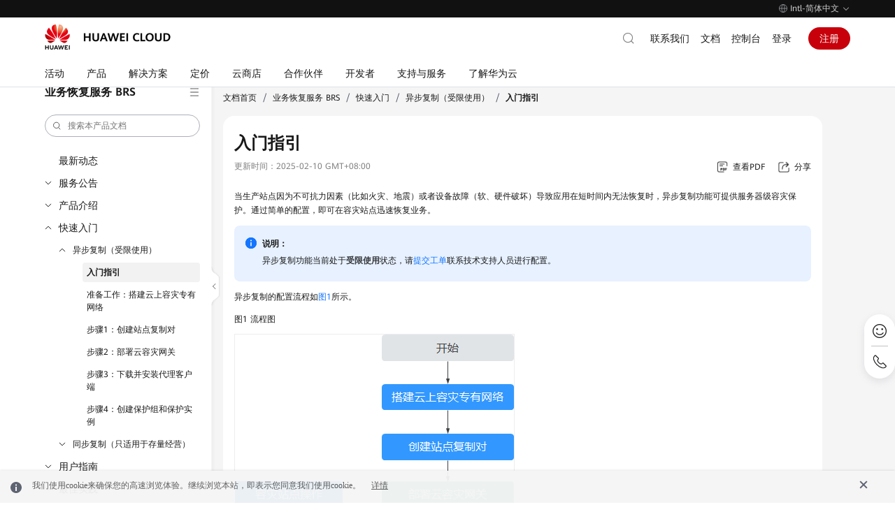

--- FILE ---
content_type: text/html; charset=utf-8
request_url: https://support.huaweicloud.com/intl/zh-cn/qs-sdrs/sdrs_qs_0032.html
body_size: 16159
content:
<!DOCTYPE html>





<html lang="zh-CN" site="hk">
<head>
    <meta name="referrer" content="no-referrer-when-downgrade" />
    <link rel="canonical" href="https://support.huaweicloud.com/intl/zh-cn/qs-sdrs/sdrs_qs_0032.html" />
    <title>入门指引_异步复制（受限使用）_快速入门_业务恢复服务 BRS-华为云</title>
    <meta name="keywords" content="入门指引,异步复制（受限使用）,快速入门" />
    <meta name="description" content="当生产站点因为不可抗力因素（比如火灾、地震）或者设备故障（软、硬件破坏）导致应用在短时间内无法恢复时，异步复制功能可提供服务器级容灾保护。通过简单的配置，即可在容灾站点迅速恢复业务。异步复制功能当前处于受限使用状态，请提交工单联系技术支持人员进行配置。异步复制的配置流程如图1所示。搭建云上容灾专有网络根据规划的容灾方案，在云上创建用于容灾" />
    <meta charset="UTF-8" />
    <meta name="applicable-device" content="pc,mobile" />
    <meta http-equiv="X-UA-Compatible" content="IE=edge,chrome=1" />
    <meta name="viewport"
        content="width=device-width, user-scalable=no, initial-scale=1.0, maximum-scale=1.0, minimum-scale=1.0" />
    <meta name="baidu-site-verification" content="nsMgQr28vc" />
    <meta http-equiv="x-dns-prefetch-control" content="on" />
    <meta name="cache" content="pep-disable-cache" />
    <script
        src="https://res-static.hc-cdn.cn/aem/content/dam/cloudbu-site/archive/commons/support/resource/framework/js/special_iframe.js"></script>

    
    <meta name="templateName" content="doc-common-detail-pep2.0-module" />

    
    


<meta name="referrer" content="no-referrer-when-downgrade" />
<meta name="pep-template-version" content="1.9.8" />
<meta http-equiv="Content-Security-Policy" content="upgrade-insecure-requests;" />




<meta property="og:title" content="入门指引_业务恢复服务 BRS-华为云">
<meta property="og:type" content="website">
<meta property="og:description" content="当生产站点因为不可抗力因素（比如火灾、地震）或者设备故障（软、硬件破坏）导致应用在短时间内无法恢复时，异步复制功能可提供服务器级容灾保护。通过简单的配置，即可在容灾站点迅速恢复业务。异步复制功能当前处于受限使用状态，请提交工单联系技术支持人员进行配置。异步复制的配置流程如图1所示。搭建云上容灾专有网络根据规划的容灾方案，在云上创建用于容灾">
<meta property="og:url" content="https://support.huaweicloud.com/intl/zh-cn/qs-sdrs/sdrs_qs_0032.html">
<meta property="og:site_name" content="Huawei Cloud">
<meta property="og:image" content="https://res-static.hc-cdn.cn/cloudbu-site/intl/en-us/seo/og.jpeg">
<meta property="twitter:title" content="入门指引_业务恢复服务 BRS-华为云">
<meta property="twitter:type" content="website">
<meta property="twitter:description" content="当生产站点因为不可抗力因素（比如火灾、地震）或者设备故障（软、硬件破坏）导致应用在短时间内无法恢复时，异步复制功能可提供服务器级容灾保护。通过简单的配置，即可在容灾站点迅速恢复业务。异步复制功能当前处于受限使用状态，请提交工单联系技术支持人员进行配置。异步复制的配置流程如图1所示。搭建云上容灾专有网络根据规划的容灾方案，在云上创建用于容灾">
<meta property="twitter:url" content="https://support.huaweicloud.com/intl/zh-cn/qs-sdrs/sdrs_qs_0032.html">
<meta property="twitter:site_name" content="Huawei Cloud">
<meta property="twitter:image" content="https://res-static.hc-cdn.cn/cloudbu-site/intl/en-us/seo/twitter.jpeg">


<link rel="icon" href="https://www.huaweicloud.com/favicon.ico">




    <link rel="stylesheet"
        href="https://portal.hc-cdn.com/cnpm-global-resources/1.2.6/css/hk/portal-global.css">
    <link rel="stylesheet" href="https://portal.hc-cdn.com/cpage-pep-header-and-footer-hk/2.0.45/index.css">




<link rel="stylesheet" href="https://portal.hc-cdn.com/cnpm-baseui/3.0.17/theme-token.css">

<script src="https://portal.hc-cdn.com/cnpm-global-resources/1.1.16/js/jquery.min.js" crossorigin="anonymous"></script>

<script src="https://portal.hc-cdn.com/cnpm-global-resources/1.2.6/js/globalInfo.min.js" crossorigin="anonymous"></script>
<!--  -->

<meta name="google-site-verification" content="wQwSWDVSYQzH1niLqcUE15XH1_j_rN1T9-mbq2r6Dmw" />
<meta name="sogou_site_verification" content="u4x6sJNooE" />
<link rel="dns-prefetch" href="https://res-static.hc-cdn.cn" />
<link rel="dns-prefetch" href="https://portal.hc-cdn.com" />
<link rel="dns-prefetch" href="https://support.huaweicloud.com" />
<link rel="dns-prefetch" href="https://activity.huaweicloud.com" />
<link rel="dns-prefetch" href="https://portal.huaweicloud.com" />
<link rel="dns-prefetch" href="https://uba.huaweicloud.com" />
<link rel="dns-prefetch" href="https://uba-intl.huaweicloud.com" />

<!--  -->



<script>
    window.dataLayer = window.dataLayer || [];
    window.$closeBiReport2018 = true

    window.$siteInfo = window.$siteInfo || {};
    window.$siteInfo.site = "hk";
    window.$siteInfo.lang = "zh-cn".replace("_", "-");
</script>

    <script>
        (function(){
            window.recordTier = window.recordTier || [];
            window.recordTier.push({eventName: 'dtm.js'});
        })();
    </script>
    
    
    


    

    
    
      <script>window.$cssList = [];window.$aioList = [];window.$aioCdnPrefix = 'https://res.hc-cdn.com/';</script>
      <script>
        window.gConfig =  window.gConfig || {};
        window.gConfig.isMobile = /iPhone|iPad|iPod|Android|Mobile/i.test(navigator.userAgent);
        var hClassName ;
        if(window.gConfig.isMobile) {
          hClassName = ' phone';
        } else {
          hClassName = ' pc';
        }
        if(window.$cssList) {
          for(var i=0; i<window.$cssList.length; i++) {
            document.write('<link rel="stylesheet" href="'+window.$cssList[i]+'/'+(window.gConfig.isMobile?'m':'pc')+'/index.css" />');
          }
        }
        var root = document.documentElement;
        root.className += hClassName ;
    </script>
      

    
    <script>
    window.gConfig =  window.gConfig || {};
    window.gConfig.isMobile = /iPhone|iPad|iPod|Android|Mobile/i.test(navigator.userAgent);
    var hClassName;
    if(window.gConfig.isMobile){
        hClassName = ' phone';
    }else{
        hClassName = ' pc';  
    }
    if(window.$aioList) {
        for(var i=0; i<window.$aioList.length; i++) {
            if(window.$aioCdnPrefix){
                if(window.$aioList[i].length>0) {
                    document.write('<link rel="stylesheet" href="'+window.$aioCdnPrefix+window.$aioList[i]+'/'+(window.gConfig.isMobile?'m':'pc')+'/index.css" />');
                }
            } else {
                if(window.$aioList[i].length>0) {
                    document.write('<link rel="stylesheet" href="https://res.hc-cdn.com/'+window.$aioList[i]+'/'+(window.gConfig.isMobile?'m':'pc')+'/index.css" />');
                }
            }
            
        }
    }
    var root = document.documentElement;
    root.className += hClassName ; 
    window.gConfig.seed = window.gConfig.seed || [];
    window.gConfig.seed.push({
        name: '@cloud/link-to',
        data: {
            "packages": {
                "@cloud/link-to": {
                    "path": "//portal.hc-cdn.com/cnpm-link-to/3.1.12/",
                    "version": "3.1.12"
                }
            }
        }
    });
</script>

    
    
    <link
        href="https://res-static.hc-cdn.cn/aem/content/dam/cloudbu-site/archive/china/zh-cn/support/resource/framework/v3/css/index_revision.css?20240716&sttl=3.0.67"
        rel="stylesheet" />
    <link
        href="https://res-static.hc-cdn.cn/aem/content/dam/cloudbu-site/archive/china/zh-cn/support/resource/framework/v3/css/default.min.css"
        rel="stylesheet" />
    
        
        <link rel="alternate" hreflang="en-us" href="https://support.huaweicloud.com/intl/en-us/qs-sdrs/sdrs_qs_0032.html" />
        <link rel="alternate" hreflang="id-id" href="https://support.huaweicloud.com/intl/id-id/qs-sdrs/sdrs_qs_0032.html" />
        <link rel="alternate" hreflang="es-us" href="https://support.huaweicloud.com/intl/es-us/qs-sdrs/sdrs_qs_0032.html" />
        <link rel="alternate" hreflang="pt-br" href="https://support.huaweicloud.com/intl/pt-br/qs-sdrs/sdrs_qs_0032.html" />
        <link rel="alternate" hreflang="tr-tr" href="https://support.huaweicloud.com/intl/tr-tr/qs-sdrs/sdrs_qs_0032.html" />
        <link rel="alternate" hreflang="ar-ae" href="https://support.huaweicloud.com/intl/ar-mena/qs-sdrs/sdrs_qs_0032.html" />
        <link rel="alternate" hreflang="th-th" href="https://support.huaweicloud.com/intl/th-th/qs-sdrs/sdrs_qs_0032.html" />
        <link rel="alternate" hreflang="zh-hk" href="https://support.huaweicloud.com/intl/zh-cn/qs-sdrs/sdrs_qs_0032.html" />
        <link rel="alternate" hreflang="ja-jp" href="https://support.huaweicloud.com/intl/ja-jp/qs-sdrs/sdrs_qs_0032.html" />
        <link rel="alternate" hreflang="x-default" href="https://support.huaweicloud.com/intl/en-us/qs-sdrs/sdrs_qs_0032.html" />
        
    
    <script>
        // 规避资料不规范出现这些未定义的方法
        function image_size() { }
        function highlightSearch() { }
        function initImageViewer(Selector) { }
    </script>
    
    <script type="application/ld+json">
        {
        "@context": "https://schema.org",
        "@type": "BreadcrumbList",
        "itemListElement": [
            {
            "@type": "ListItem",
            "position": 1,
            "name": "文档首页",
            "item": "https://support.huaweicloud.com/intl/zh-cn/index.html"
            },
            {
            "@type": "ListItem",
            "position": 2,
            "name": "业务恢复服务 BRS",
            "item": "https://support.huaweicloud.com/intl/zh-cn/sdrs/index.html"
            },
            {
            "@type": "ListItem",
            "position": 3,
            "name": "快速入门",
            "item": "https://support.huaweicloud.com/intl/zh-cn/qs-sdrs/sdrs_qs_0031.html"
            },
            {
            "@type": "ListItem",
            "position": 4,
            "name": "异步复制（受限使用）",
            "item": "https://support.huaweicloud.com/intl/zh-cn/qs-sdrs/sdrs_qs_0031.html"
            },
            {
            "@type": "ListItem",
            "position": 5,
            "name": "入门指引",
            "item": ""
            }
            ]
        }
    </script>
    
</head>

<body class="scrolled">
    
    
    
        



    



    
        <div id="header" bi_parent_name="navigation" meta-data-adjust-app="hide">  <div class="header-container">      <div class="header-prompt">  <div class="header-prompt-wrapper">    <div class="header-prompt-content">      <i class="por-icon por-icon-error"></i>      <p>检测到您已登录华为云国际站账号，为了您更好的体验，建议您访问国际站服务网站 <a href="https://www.huaweicloud.com/intl/zh-cn">https://www.huaweicloud.com/intl/zh-cn</a></p>    </div>    <div class="header-prompt-radio">      <i class="header-prompt-checkbox active"></i>      <p>不再显示此消息</p>      <i class="header-prompt-closed por-icon por-icon-close"></i>    </div>  </div></div>      <div class="header-topnav">  <div class="header-topnav-wrapper">    <li class="header-lang ">        <div class="header-lang-current"><i class="header-icon-earth"></i><span class="header-lang-label">Intl-简体中文</span><i class="header-icon-arrow-down"></i></div>        <div class="header-lang-list">            <div class="header-site" bi_parent_name="International">                <div class="header-site-left">International</div>                <ul class="header-site-right">                    <li class="header-lang-item"><a href="javascript:changeLangNew('en-us')">English</a></li>                    <li class="header-lang-item"><a href="javascript:changeLangNew('id-id')">Bahasa Indonesia</a></li>                    <li class="header-lang-item"><a href="javascript:changeLangNew('es-us')">Español</a></li>                    <li class="header-lang-item"><a href="javascript:changeLangNew('pt-br')">Português</a></li>                    <li class="header-lang-item"><a href="javascript:changeLangNew('tr-tr')">Türkçe</a></li>                    <li class="header-lang-item"><a href="javascript:changeLangNew('ar-mena')">عربي</a></li>                    <li class="header-lang-item"><a href="javascript:changeLangNew('th-th')">ไทย</a></li>                    <li class="header-lang-item active"><a href="javascript:changeLangNew('zh-cn')">简体中文</a></li>                    <li class="header-lang-item"><a href="javascript:changeLangNew('ja-jp')">日本語</a></li>                </ul>            </div>            <div class="header-site" bi_parent_name="中国站">                <div class="header-site-left">中国站</div>                <ul class="header-site-right">                    <li class="header-lang-item"><a href="//www.huaweicloud.com/">简体中文</a></li>                </ul>            </div>            <div class="header-site" bi_parent_name="Europe">                <div class="header-site-left">Europe</div>                <ul class="header-site-right">                    <li class="header-lang-item"><a href="//www.huaweicloud.com/eu/">English</a></li>                    <li class="header-lang-item"><a href="//www.huaweicloud.com/eu/de-de/">Deutsch</a></li>                    <li class="header-lang-item"><a href="//www.huaweicloud.com/eu/es-es/">Español</a></li>                    <li class="header-lang-item"><a href="//www.huaweicloud.com/eu/fr-fr/">Français</a></li>                    <li class="header-lang-item"><a href="//www.huaweicloud.com/eu/nl-nl/">Nederlands</a></li>                </ul>            </div>        </div>    </li>  </div></div>      <div class="header-wrapper">          <div class="header-bottom">  <div class="header-bottom-wrapper">    <a class="header-logo" rel="nofollow" bi_name="logo" title="Huawei Cloud" href="https://www.huaweicloud.com/intl/zh-cn/">      <img src="https://res-static.hc-cdn.cn/cloudbu-site/intl/zh-cn/yunying/header-new/logo.png" alt="Huawei Cloud">    </a>    <div class="header-nav">      <div class="header-nav-scroll">        <ul class="header-nav-list">          <li data-key="activity">            <a data-href="https://activity.huaweicloud.com/intl/zh-cn/promotion/index.html">               <span>活动</span>            </a>          </li>          <li data-key="product">            <a data-href="https://www.huaweicloud.com/intl/zh-cn/product/">               <span>产品</span>            </a>          </li>          <li data-key="solution">            <a data-href="https://www.huaweicloud.com/intl/zh-cn/solution/">               <span>解决方案</span>            </a>          </li>          <li data-key="price">            <a data-href="https://www.huaweicloud.com/intl/zh-cn/pricing.html">               <span>定价</span>            </a>          </li>          <li data-key="market">            <a data-href="https://marketplace.huaweicloud.com/intl">               <span>云商店</span>            </a>          </li>          <li data-key="partner">            <a data-href="https://www.huaweicloud.com/intl/zh-cn/partners/">               <span>合作伙伴</span>            </a>          </li>          <li data-key="developer">            <a data-href="https://developer.huaweicloud.com/intl/en-us/">               <span>开发者</span>            </a>          </li>          <li data-key="support">            <a data-href="https://www.huaweicloud.com/intl/zh-cn/service/index.html">               <span>支持与服务</span>            </a>          </li>          <li data-key="about">            <a data-href="https://www.huaweicloud.com/intl/zh-cn/about/index.html">               <span>了解华为云</span>            </a>          </li>        </ul>      </div>      <div class="header-bottom-mask"></div>      <div class="header-nav-hover-line"></div>    </div>    <div class="header-tools">        <div class="header-search J-header-search simplify" bi_parent_name="search">            <form class="header-search-inner J-serach-form" tabindex="-1" data-api-search-url="https://www.huaweicloud.com/intl/zh-cn/s/" data-api-report="https://portal-intl.huaweicloud.com/stats/pip.gif" data-api-hot="https://portal-intl.huaweicloud.com/rest/cbc/portalsearchcorrectorservice/v1/hot-words?appId=com.huaweicloud.portal.search.high&amp;type=PC&amp;language=zh-cn" data-api-autoword="https://portal-intl.huaweicloud.com/rest/cbc/portalsearchcorrectorservice/v1/search" data-default-hot="">                <div class="header-search-content J-search-content">                    <input class="J-search-input" id="header-navigation-search-input" maxlength="128" type="text" data-active-placeholder="搜索" autocomplete="off">                    <div class="close-icon"></div>                    <button type="submit" class="header-search-submit" bi_name="#header-navigation-search-input">                        <i></i>                    </button>                    <i class="por-icon por-icon-cancel header-search-close J-search-close"></i>                    <div class="header-search-droplist J-search-drop J-search-autoword" data-clickable-asyn="true">                          <div class="J-search-hot">                            <div class="J-search-popular">                                <div class="J-search-title"></div>                                <ul class="J-search-popular-content">                                </ul>                            </div>                        </div>                        <div class="J-search-related">                            <ul></ul>                            <div class="J-search-keyWordsAll"><a>“<span></span>”的所有结果 <i class="header-icon-arrow-right"></i></a></div>                        </div>                    </div>                </div>            </form>            <div class="header-search-button">                <input class="search-default" type="text" data-active-placeholder="搜索" autocomplete="off" placeholder="搜索">                <i></i>            </div>        </div>    <div class="header-menu-search-mb">        <span class="header-icon-search"></span>    </div>    <ul class="header-tools-right header-main">            <li><a href="https://www.huaweicloud.com/intl/zh-cn/contact-sales.html" rel="nofollow">联系我们</a></li>            <li><a href="https://support.huaweicloud.com/intl/zh-cn/index.html">文档</a></li>            <li><a href="https://console-intl.huaweicloud.com/?locale=zh-cn" rel="nofollow">控制台</a></li>            <li class="header-login-mobile">    <span class="header-icon-user js-login"></span>    <div class="header-user-info user-info-layer user-unlogin header-backdrop">        <ul class="header-user-info-list account-nav">            <li class="header-user-info-item-account account-item"><a href="https://account-intl.huaweicloud.com/usercenter/?locale=zh-cn#/accountindex/accountInfo" target="_blank" bi_name="账号中心" rel="nofollow">账号中心</a></li>            <li><a href="https://account-intl.huaweicloud.com/usercenter/?locale=zh-cn#/userindex/allview" target="_blank" bi_name="费用与成本" rel="nofollow">费用与成本</a></li>            <li><a href="https://console-intl.huaweicloud.com/ticket/?region=ap-southeast-1&amp;locale=zh-cn#/ticketindex/createIndex" target="_blank" bi_name="工单管理" rel="nofollow">工单管理</a></li>            <li class="message"><a href="https://console-intl.huaweicloud.com/mc/?locale=zh-cn#/" target="_blank" bi_name="未读消息" rel="nofollow">未读消息</a></li>            <li><a href="https://console-intl.huaweicloud.com/?locale=zh-cn" target="_blank" bi_name="管理控制台" class="mb-special" rel="nofollow">管理控制台</a></li>            <li class="isVendor" style="display: none;"><a href="https://account-intl.huaweicloud.com/obmgr/?locale=zh-cn#/obmgr/index" target="_blank" bi_name="伙伴中心" rel="nofollow">伙伴中心</a></li>        <li class="header-user-info-split "></li>            <li class="header-user-info-item-account account-item button-container">                    <a class="header-user-info-button-common" data-login-href="https://auth.huaweicloud.com/authui/login.html?locale=zh-cn&amp;service=" href="https://auth.huaweicloud.com/authui/login.html?locale=zh-cn&amp;service=" target="_blank" rel="nofollow">登录</a>                    <a class="header-user-info-button-red js-register" data-register-href="https://reg.huaweicloud.com/registerui/intl/m/register.html?hwid=login&amp;locale=zh-cn&amp;service=" href="https://reg.huaweicloud.com/registerui/intl/m/register.html?hwid=login&amp;locale=zh-cn&amp;service=" target="_blank" rel="nofollow">注册</a>            </li>        </ul>    </div></li><li class="header-login"><a data-login-href="https://auth.huaweicloud.com/authui/login?locale=zh-cn&amp;service=" href="https://auth.huaweicloud.com/authui/login?locale=zh-cn&amp;service=" rel="nofollow" class="btn js-login">登录</a></li>            <li class="header-register"><a href="https://reg.huaweicloud.com/registerui/intl/register.html?locale=zh-cn&amp;service=" class="btn js-register" rel="nofollow"> 注册 </a></li><li class="header-user user-info">  <div class="header-user-avator">      <img class="header-tool-user-avator-img account-pic lazyload" data-src="//res-static.hc-cdn.cn/aem/content/dam/cloudbu-site/archive/commons/web_resoure/cms/static/v2_resources/images/global/headPic.png?sttl=20180413">      </div>  <div class="header-user-name"><span class="my-acct"></span><i class="header-nav-item-icon"></i></div>  <div class="header-user-info user-info-layer header-backdrop">      <ul class="header-user-info-list account-nav">          <li class="header-user-info-item-account account-item">            <a href="https://account-intl.huaweicloud.com/usercenter/?locale=zh-cn#/accountindex/accountInfo" target="_blank" bi_name="账号中心" rel="nofollow">账号中心</a>          </li>          <li><a href="https://account-intl.huaweicloud.com/usercenter/?locale=zh-cn#/userindex/allview" target="_blank" bi_name="费用与成本" rel="nofollow">费用与成本</a> </li>          <li><a href="https://console-intl.huaweicloud.com/ticket/?region=ap-southeast-1&amp;locale=zh-cn#/ticketindex/createIndex" target="_blank" bi_name="工单管理" rel="nofollow">工单管理</a> </li>          <li class="message"><a href="https://console-intl.huaweicloud.com/mc/?locale=zh-cn#/" target="_blank" bi_name="未读消息" rel="nofollow">未读消息</a></li>          <li><a href="https://console-intl.huaweicloud.com/?locale=zh-cn" target="_blank" bi_name="管理控制台" class="mb-special" rel="nofollow">管理控制台</a> </li>          <li class="isVendor" style="display: none;"><a href="https://account-intl.huaweicloud.com/obmgr/?locale=zh-cn#/obmgr/index" target="_blank" bi_name="伙伴中心" rel="nofollow">伙伴中心</a></li>            <li class="header-user-info-split "></li>            <li class="logout">                <a href="#" class="bottom-username" rel="nofollow"><span class="my-acct"></span></a>                <a class="logout-btn" mate_data_ts="intl_v3_top_navigation.click.logout_20170820" href="https://portal-intl.huaweicloud.com/index/logout" rel="nofollow"> 退出登录</a>            </li>      </ul>  </div></li>    </ul>    <div class="header-menu-mb" bi_name="HamburgNavigation" data-clickable="true">        <span></span>        <span></span>        <span></span>    </div></div>  </div></div>          <script type="text/html" id="holder-drop"></script>          <script type="text/html" id="holder-mbnav"></script>          <div class="header-mbshearch header-backdrop" bi_parent_name="search_mb">    <div class="header-mbshearch-innner">        <form class="header-mbshearch-form" action method="get" data-api-search-url="https://www.huaweicloud.com/intl/zh-cn/s/" data-api-hot="https://portal-intl.huaweicloud.com/rest/cbc/portalsearchcorrectorservice/v1/hot-words?appId=com.huaweicloud.portal.search.high&amp;type=PC&amp;language=zh-cn" data-api-report="https://portal-intl.huaweicloud.com/stats/pip.gif" data-api-autoword="https://portal-intl.huaweicloud.com/rest/cbc/portalsearchcorrectorservice/v1/search" data-default-hot="">            <div class="header-mbshearch-form-row">                <div><div class="header-mbshearch-input-box"><i class=""></i><input type="text" maxlength="128" class="header-mbshearch-input" autocomplete="off"></div></div>                <div><a class="header-mbshearch-cancel">取消</a></div>            </div>        </form>        <div class="header-mbshearch-droplist" data-clickable-asyn="true">            <div class="J-mbshearch-hot">                <div class="J-mbshearch-popular">                    <div class="J-mbshearch-title"></div>                    <ul class="J-mbshearch-popular-content">                    </ul>                </div>            </div>            <ul class="J-mbshearch-related">            </ul>        </div>    </div></div>      </div>  </div></div>
    



<script>
  // 国际站移动端文字超长情况下自适应宽度
  $('body').addClass('por-tab-self-adaption')
</script>
    


    
    <div id="content" class="help-page home-page" bi_parent_name="support">
        <div bi_parent_name="hk-content">
            <div>
                <a id="support-hidden-menu" hidden href="/intl/zh-cn/sdrs/v3_support_leftmenu_fragment.html"></a>
                <a id="support-hidden-index" hidden
                    href="/intl/zh-cn/support_all_doc_fragment.html "></a>
            </div>
            <div class="support-section support-content" id="support-content">
                
                
                <div class="support-body" data-prod="sdrs" bi_parent_name="sdrs_main">
                    <div class="wrapper">
                        <div class="support-section support-nav" id="support-nav"></div>
<script>
    !(function (win, $) {
        !(function initAllDoc() {
            const origin = window.location.origin;
            const url = `${origin}/intl/zh-cn/support_all_doc_fragment.html`;
            $.ajax({
                type: 'get',
                url: url,
                timeout: 6000,
                success: function (data) {
                    initBase(data);
                },
            });
        })();

        function initBase(allDoc) {
            let url = '';
            let code = 'sdrs' || '';
            const origin = window.location.origin;

            if (code === 'pcre' && queryString('product')) {
                code = queryString('product');
            }
            if (code) {
                url = `${origin}/intl/zh-cn/${code}/v3_support_leftmenu_fragment.html`;
            }
            $.ajax({
                type: 'get',
                url: url,
                timeout: 6000,
                success: function (data) {
                    initCommon(data, allDoc, code);
                },
            });
        }

        function queryString(key) {
            var url = window.location.href;
            var val = url.match(new RegExp('[?&]' + key + '=([^&#]*)(&?)', 'i'));
            return val ? val[1] : val;
        }

        function initCommon(data, allDoc, code) {
            var peplang = $('html').attr('lang').toLowerCase();
            var scripts = [
                "https://res-static.hc-cdn.cn/aem/content/dam/cloudbu-site/archive/commons/support/resource/framework/js/common_revision.min.js?20240716&sttl=3.0.67",
                "https://res-static.hc-cdn.cn/aem/content/dam/cloudbu-site/archive/commons/support/resource/framework/js/maintainable_revision.min.js?20240716&sttl=3.0.67"
            ];
            $(data).find('ul.help-tsr li.nav-item').eq(1).find('a').attr('target', '_blank').removeClass('ajax-nav');
            $('#support-nav').html($(data));
            $('#support-nav').find('.side-nav-menu .side-menu-box').html($(allDoc));
            if (peplang === 'es-us' || peplang === 'pt-br' || peplang === 'ja-jp') {
                $('#support-nav .side-nav').find('.nav-item.level1').each((_index, item) => {
                    if ($(item).attr('data-append') === 'false' && $(item).next().attr('data-append') === 'true') {
                        $(item).after(`<li class="nav-item level1 append-tip"><a style="padding: 0;font-size: 12px;overflow: visible;max-height: initial;-webkit-line-clamp: initial;">以下内容暂无该语言版本，请查阅英文版本。</a></li>`);
                    }
                    if ($(item).attr('data-append') === 'true') {
                        $(item).find('a').attr('target', '_blank');
                    }
                })
            };
            for(var i = 0; i < scripts.length; i++) {
                var script = document.createElement('script');
                script.type = 'text/javaScript';
                script.setAttribute('crossorigin','anonymous');
                script.src = scripts[i];
                document.getElementsByTagName('body')[0].appendChild(script);
            };
        }
        !(function () {
            var sWidth = window.innerWidth || document.documentElement.clientWidth || document.body.clientWidth;
            if (sWidth >= 768) {
                $('.side-menu-box .item.item-search-mb').remove();
            } else {
                $('.side-menu-box .item.item-search-pc').remove();
            }
        })();
    })(window, jQuery);
</script>
                        <div class="support-main" data-handbook-type="qs">
  
  <span class="move-line"></span>
  <div class="crumbs">
    <a class="link help-link" href="/intl/zh-cn/index.html" mate_data_ts_v2="zh-cn_support_detail_sdrs_breadcrumb.click_文档首页">文档首页</a><span>&#47;</span>
    
      
      <a class="link help-link" href="https://support.huaweicloud.com/intl/zh-cn/sdrs/index.html" mate_data_ts_v2="zh-cn_support_detail_sdrs_breadcrumb.click_业务恢复服务 BRS">业务恢复服务 BRS</a><span>&#47;</span>
      
      
        
        
        <a class="link help-link" href="https://support.huaweicloud.com/intl/zh-cn/qs-sdrs/sdrs_qs_0031.html" mate_data_ts_v2="zh-cn_support_detail_sdrs_breadcrumb.click_快速入门">快速入门</a><span>&#47;</span>
        
        
        <a class="link help-link" href="https://support.huaweicloud.com/intl/zh-cn/qs-sdrs/sdrs_qs_0031.html" mate_data_ts_v2="zh-cn_support_detail_sdrs_breadcrumb.click_异步复制（受限使用）">异步复制（受限使用）</a><span>&#47;</span>
        
      
      <span class="text">入门指引</span>
    
  </div>

  
    <div class="help-content help-center-document cf" data-current-handbookcode="qs-sdrs" data-handbook-type="qs">
  

    <div id="adOutsideDiv"><div id="helpAdDiv"></div></div>
    
      
      
      
      <div class="updateTime">
        更新时间：<span class="updateInfo">2025-02-10 GMT+08:00</span>
        <div class="doc-tips">
          
          
        </div>
      </div>
      
      
      
      
      <div class="help-view-pdf" mate_data_ts_v2="zh-cn_support_detail_sdrs.click_查看PDF">
        <a target="_blank" href="https://support.huaweicloud.com/intl/zh-cn/qs-sdrs/存储容灾快速入门hk-pdf.pdf"><i></i><span>查看PDF</span></a>
      </div>
      
      
  <div class="help-view-share">
  <a href="javascript:void(0);"><i></i><span>分享</span></a>
  <div class="share-content">
    <ul class="share-list">
      <li class="share-item share-x-com" mate_data_ts_v2="zh-cn_support_detail_sdrs.click_x.com">
        <a href="javascript:void(0);"><i></i><span>x.com</span></a>
      </li>
      <li class="share-item share-facebook" mate_data_ts_v2="zh-cn_support_detail_sdrs.click_Facebook">
        <a href="javascript:void(0);"><i></i><span>Facebook</span></a>
      </li>
      <li class="share-item share-linked-in" mate_data_ts_v2="zh-cn_support_detail_sdrs.click_LinkedIn">
        <a href="javascript:void(0);"><i></i><span>LinkedIn</span></a>
      </li>
      <li class="share-item share-copy" mate_data_ts_v2="zh-cn_support_detail_sdrs.click_copy_link">
        <a href="javascript:void(0);"><i></i><span data-copy-text="复制链接" data-copied-text="复制成功">复制链接</span></a>
      </li>
    </ul>
  </div>
</div>
<div class="share-item share-copy-fixed">
  <i class="copy-success"></i>
  <p>链接复制成功！</p>
  <span class="copy-close"></span>
</div>

      
      
      
        <a name="sdrs_qs_0032"></a><a name="sdrs_qs_0032"></a>
<h1 class="topictitle1">入门指引</h1>
<div id="body8662426">
 <p id="sdrs_qs_0032__zh-cn_topic_0000001830741586_zh-cn_topic_0264628182_zh-cn_topic_0108180816_p4377289117">当生产站点因为不可抗力因素（比如火灾、地震）或者设备故障（软、硬件破坏）导致应用在短时间内无法恢复时，异步复制功能可提供<span id="sdrs_qs_0032__zh-cn_topic_0000001830741586_text1010695114210">服务器</span>级容灾保护。通过简单的配置，即可在容灾站点迅速恢复业务。</p>
 <div class="note" id="sdrs_qs_0032__note52107195516">
  <img src="https://support.huaweicloud.com/intl/zh-cn/qs-sdrs/public_sys-resources/note_3.0-zh-cn.png"><span class="notetitle"> </span>
  <div class="notebody">
   <p id="sdrs_qs_0032__p152113718558">异步复制功能当前处于<strong id="sdrs_qs_0032__b10853162119550">受限使用</strong>状态，请<a href="https://console-intl.huaweicloud.com/ticket/?locale=zh-cn#/ticketindex/createIndex" target="_blank" rel="noopener noreferrer">提交工单</a>联系技术支持人员进行配置。</p>
  </div>
 </div>
 <p id="sdrs_qs_0032__zh-cn_topic_0000001830741586_zh-cn_topic_0264628182_zh-cn_topic_0108180816_p18440183693214">异步复制的配置流程如<a href="#sdrs_qs_0032__zh-cn_topic_0000001830741586_zh-cn_topic_0264628182_zh-cn_topic_0108180816_fig19593154813218">图1</a>所示。</p>
 <div class="fignone" id="sdrs_qs_0032__zh-cn_topic_0000001830741586_zh-cn_topic_0264628182_zh-cn_topic_0108180816_fig19593154813218">
  <a name="sdrs_qs_0032__zh-cn_topic_0000001830741586_zh-cn_topic_0264628182_zh-cn_topic_0108180816_fig19593154813218"></a><a name="zh-cn_topic_0000001830741586_zh-cn_topic_0264628182_zh-cn_topic_0108180816_fig19593154813218"></a><span class="figcap"><b>图1 </b>流程图</span>
  <br><span><img id="sdrs_qs_0032__zh-cn_topic_0000001830741586_image1732204241111" src="https://support.huaweicloud.com/intl/zh-cn/qs-sdrs/zh-cn_image_0000001919252921.png" title="点击放大" class="imgResize"></span>
 </div>
 <ol id="sdrs_qs_0032__zh-cn_topic_0000001830741586_zh-cn_topic_0264628182_ol1387697204515">
  <li id="sdrs_qs_0032__zh-cn_topic_0000001830741586_zh-cn_topic_0264628182_li88763744515">搭建云上容灾专有网络
   <p id="sdrs_qs_0032__zh-cn_topic_0000001830741586_zh-cn_topic_0264628182_p11985162124816"><a name="sdrs_qs_0032__zh-cn_topic_0000001830741586_zh-cn_topic_0264628182_li88763744515"></a><a name="zh-cn_topic_0000001830741586_zh-cn_topic_0264628182_li88763744515"></a>根据规划的容灾方案，在云上创建用于容灾的VPC和子网。</p></li>
  <li id="sdrs_qs_0032__zh-cn_topic_0000001830741586_zh-cn_topic_0264628182_li1812420154512">创建站点复制对，建立生产站点和容灾站点的复制关系</li>
  <li id="sdrs_qs_0032__zh-cn_topic_0000001830741586_zh-cn_topic_0264628182_li94822174464">部署云容灾网关
   <p id="sdrs_qs_0032__zh-cn_topic_0000001830741586_p6155524175315"><a name="sdrs_qs_0032__zh-cn_topic_0000001830741586_zh-cn_topic_0264628182_li94822174464"></a><a name="zh-cn_topic_0000001830741586_zh-cn_topic_0264628182_li94822174464"></a>云容灾网关将生产站点所有被容灾的服务器上的数据进行汇聚和压缩加密，并同步到容灾站点。</p></li>
  <li id="sdrs_qs_0032__zh-cn_topic_0000001830741586_zh-cn_topic_0264628182_li63241215124714">下载并安装代理客户端
   <p id="sdrs_qs_0032__zh-cn_topic_0000001830741586_p1062114420552"><a name="sdrs_qs_0032__zh-cn_topic_0000001830741586_zh-cn_topic_0264628182_li63241215124714"></a><a name="zh-cn_topic_0000001830741586_zh-cn_topic_0264628182_li63241215124714"></a>代理客户端将所在服务器上的数据传输到云容灾网关。</p></li>
  <li id="sdrs_qs_0032__zh-cn_topic_0000001830741586_zh-cn_topic_0264628182_li235953264719">创建保护实例
   <p id="sdrs_qs_0032__zh-cn_topic_0000001830741586_zh-cn_topic_0264628182_p16152244194516"><a name="sdrs_qs_0032__zh-cn_topic_0000001830741586_zh-cn_topic_0264628182_li235953264719"></a><a name="zh-cn_topic_0000001830741586_zh-cn_topic_0264628182_li235953264719"></a>保护实例是一对拥有复制关系的服务器。系统会自动识别已安装代理客户端的生产站点服务器，选择需要进行容灾的生产站点服务器为其创建保护实例。保护实例创建成功后会自动开启保护，进行数据同步。</p></li>
 </ol>
</div>
<div>
 <div class="familylinks">
  <div class="parentlink">
   <strong>父主题：</strong> <a href="https://support.huaweicloud.com/intl/zh-cn/qs-sdrs/sdrs_qs_0031.html">异步复制（受限使用）</a>
  </div>
 </div>
</div>
<script language="JavaScript">
<!--
image_size('.imgResize');
var msg_imageMax = "查看原图";
var msg_imageClose = "关闭";
//--></script>
      
    
  </div>
  
  
  <script>
    (function ($) {
      $.fn.bigrender = function (opts) {

        var winHeight = document.documentElement.clientHeight;
        var sum = 0;
        var count = 0;
        var flash = new Array();

        // 'class' 是textarea父节点的类；'textarea' 是textarea标签的类；'threshold'是距离进入屏幕还有150像素就开始渲染；'remove'是否删除textarea标签       
        options = $.extend({
          'class': '.br-warp',
          'textarea': '.br-rendered',
          'threshold': 150,
          'remove': true,
        }, opts);

        $brenders = $(options.class);
        // 渲染首屏的内容
        initBigrender();
        // 绑定滚动条事件
        scrollDisplay();


        // 函数定义
        function initBigrender() {
          $brenders.each(function (n, object) {
            sum++;
            if (isRender($(this))) {
              display($(this));
              count++;
              flash[n] = true;
            } else {
              flash[n] = false;
            }
          });
        }

        // 判断时候需要渲染
        function isRender(object) {
          offsetTop = object.offset().top;
          ojh = object.outerHeight(true);
          st = Math.max(document.body.scrollTop || document.documentElement.scrollTop);

          if (offsetTop + ojh + options.threshold >= st && offsetTop - options.threshold < (st + winHeight)) {
            return true;
          } else return false;

        }

        // 渲染textarea内的html代码
        function display(object) {
          $display = object.find(options.textarea).eq(0);
          object.append($display.val());
          if (options.remove) {
            $display.remove();
          }
        }

        // 屏幕绑定滚动条事件，当待渲染的内容进入可视屏幕就触发isRender函数
        function scrollDisplay() {
          $(window).scroll(function () {
            if (count < sum) {
              $brenders.each(function (n, object) {
                if (!flash[n]) {
                  if (isRender($(this))) {
                    display($(this));
                    count++;
                    flash[n] = true;
                  }
                }
              });
            }
          });
        }
      };
    })(jQuery);
    window.addEventListener('DOMContentLoaded', function (event) {
      $.fn.bigrender({ 'threshold': 100 });
    });
    $(document).data('ajaxNav') && $(document).data('ajaxNav').addEvent('load', function () {
      $.fn.bigrender({ 'threshold': 100 });
    });
  </script>

  <div class="help-detail-feedback ">
    <div class="action">
      
      <p class="prev">
        <span class="label js-title"></span>
        <a class="link help-link js-title"
          href="https://support.huaweicloud.com/intl/zh-cn/qs-sdrs/sdrs_qs_0031.html" mate_data_ts_v2="zh-cn_support_detail_sdrs.click_上一篇：异步复制（受限使用）">上一篇：异步复制（受限使用）</a>
      </p>
      
      
      <p class="next">
        <span class="label js-title"></span>
        <a class="link help-link js-title"
          href="https://support.huaweicloud.com/intl/zh-cn/qs-sdrs/sdrs_qs_0033.html" mate_data_ts_v2="zh-cn_support_detail_sdrs.click_下一篇：准备工作：搭建云上容灾专有网络">下一篇：准备工作：搭建云上容灾专有网络</a>
      </p>
      
    </div>
  </div>
  
  <div class="relevant-content">
    
    <div class="doc-bottom-feedback">
      <h3 class="feedback-title">
        <i></i><span>意见反馈</span>
      </h3>
      
      <div class="help-form" bi_parent_name="feedback">
    <h3>文档内容是否对您有帮助？</h3>
    <div class="help-form-content">
        <a href="javascript:void(0)" class="help-form-btn help-btn-use" mate_data_ts_v2="zh-cn_support_detail_sdrs_bottomfeedback.click_有帮助">
            <span>有帮助</span>
            <i class="help-form-y"></i>
        </a>
        <a href="javascript:void(0)" class="help-form-btn help-btn-unuse" mate_data_ts_v2="zh-cn_support_detail_sdrs_bottomfeedback.click_没帮助">
            <span>没帮助</span>
            <i class="help-form-n"></i>
        </a>
    </div>
    <a class="help-form-btn provide-feedback" mate_data_ts_v2="zh-cn_support_detail_sdrs_bottomfeedback.click_提供反馈">提供反馈</a>
    <input type="hidden" id="help_type" value="help_doc" />
    <div class="por-tip success help-form-success">
        <div class="por-tip-content">
            <i class="por-icon por-icon-success"></i>
            <div class="por-tip-wenzi">
                <span>提交成功！非常感谢您的反馈，我们会继续努力做到更好！
                    
                </span>
                <span class="por-tip-remove"></span>
            </div>
        </div>
    </div>
    <div class="por-tip error help-form-false">
        <div class="por-tip-content">
            <i class="por-icon por-icon-error"></i>
            <div class="por-tip-wenzi">
                <span>系统繁忙，请稍后重试</span>
                <span class="por-tip-remove"></span>
            </div>
        </div>
    </div>
    <form action="" data-evaluate-level="high">
        <p class="support-mast low-level">在使用文档中是否遇到以下问题</p>
        <div class="support-question por-checkbox-card-pane low-level">
            <div class="por-checkbox-card-group">
                <div class="por-checkbox-card-group-inner">
                    <div class="por-checkbox-card-group-content">
                      <div class="por-checkbox-card">
                        <input class="por-native" type="checkbox" name="question" value="内容与产品页面不一致" />
                        <span>内容与产品页面不一致</span>
                      </div>
                      <div class="por-checkbox-card">
                        <input class="por-native" type="checkbox" name="question" value="内容不易理解" />
                        <span>内容不易理解</span>
                      </div>
                      <div class="por-checkbox-card">
                        <input class="por-native" type="checkbox" name="question" value="缺失示例代码" />
                        <span>缺失示例代码</span>
                      </div>
                      <div class="por-checkbox-card">
                        <input class="por-native" type="checkbox" name="question" value="步骤不可操作" />
                        <span>步骤不可操作</span>
                      </div>
                      <div class="por-checkbox-card">
                        <input class="por-native" type="checkbox" name="question" value="搜不到想要的内容" />
                        <span>搜不到想要的内容</span>
                      </div>
                      <div class="por-checkbox-card">
                        <input class="por-native" type="checkbox" name="question" value="缺少最佳实践" />
                        <span>缺少最佳实践</span>
                      </div>
                    </div>
                </div>
            </div>
        </div>
        <p class="support-mast">意见反馈<span class="optional">（选填）</span></p>
        <div class="textarea-wrapper">
            <textarea maxlength="500" rows="10" cols="30" placeholder="欢迎反馈更多建议"></textarea>
            <div class="textarea-numbers"><span>0</span>/500</div>
        </div>
        <p class="important choose">
            <span class="por-icon por-icon-error"></span>请至少选择一项反馈信息并填写问题反馈
        </p>
        <p class="important length"><span class="por-icon por-icon-error"></span>字符长度不能超过500</p>
        <a href="javascript:void(0)" class="por-btn por-btn-primary submit default" mate_data_ts_v2="zh-cn_support_detail_sdrs_bottomfeedback.click_直接提交">直接提交</a>
        <a href="javascript:void(0)" class="por-btn por-btn-secondary false" mate_data_ts_v2="zh-cn_support_detail_sdrs_bottomfeedback.click_取消">取消</a>
    </form>
    
</div>
      
    </div>
  </div>
  
</div>
<div class="guide-buoy" mate_data_ts_v2="zh-cn_support_detail_sdrs_introduction.open"></div>
<div class="guide-model">
  <div class="img-container" mate_data_ts_v2="zh-cn_support_detail_sdrs_introduction.close"></div>
</div>
                    </div>
                </div>
                <span class="show-menu-btn"></span>
            </div>
        </div>
    </div>
    <div class="footer-service" meta-data-adjust-app="hide"></div>
    
    <script src="https://res.hc-cdn.com/cnpm-portal-utils/1.4.16/PortalUtils.umd.js"></script>
    <script src="https://res-static.hc-cdn.cn/aem/content/dam/cloudbu-site/archive/commons/web_resoure/cms/static/js/v2/clipboard.js"></script>
    <script src="https://res-static.hc-cdn.cn/aem/content/dam/cloudbu-site/archive/commons/support/resource/framework/js/highlight.min.js"></script>
    
    
        
    


    
    
        
    


    

<script>
  var furionAppCode = '';
  var $currentUrl = location.href;
  const $path = location.pathname;
  if($currentUrl.indexOf("/pricing/calculator.html") !== -1 || $currentUrl.indexOf("/pricing/index.html") !== -1){
    furionAppCode = 'D00903385CF649FCA048B5DE1C1E6D4E';
  }else if($currentUrl.indexOf("https://activity.huaweicloud.com") === 0) {
    furionAppCode = '51D7385A7D2B4937BB45DC755E82C48C';
  } else if ($currentUrl.indexOf("https://www.huaweicloud.com") === 0 || $currentUrl.indexOf("https://beian.huaweicloud.com") === 0) {
    furionAppCode = '7D9AB7C5E01D4698B7B918065C762796';
  } else if ($currentUrl.indexOf("https://support.huaweicloud.com") === 0) {
    furionAppCode = '1C04D12EB0F8479A9DA9A24639FCA81C';
  }
  if(!window.__fr && furionAppCode){
    !function(x, n) {
      window[n] = window[n] || {};
      window[n].config = {
          appId: furionAppCode,setting: "api,jsTrack,uba,longtask,rtti",hashMode: true,closeReportFMP: true,
      };
      var o = document.createElement('script');
      o.src = x, o.async = !0;
      var d = document.body.firstChild;
      document.body.insertBefore(o, d);
    }('https://portal.hc-cdn.com/FurionSdkStatic/3.6.55/furion-cdn.min.js', '__fr');
  }
</script>

<script src="https://portal.hc-cdn.com/cnpm-global-resources/1.1.16/js/bi_new.js?sttl=3.0.67"></script>
<script>
    if (window.NodeList && !NodeList.prototype.forEach) {
        NodeList.prototype.forEach = function (callback, thisArg) {
            thisArg = thisArg || window;
            for (var i = 0; i < this.length; i++) {
                callback.call(thisArg, this[i], i, this);
            }
        };
    }
</script>
<script src="https://portal.hc-cdn.com/cnpm-global-resources/1.2.6/js/global.min.js" crossorigin="anonymous"></script>

<script src="https://portal.hc-cdn.com/cnpm-baseui/3.0.17/theme-token.js?sttl=3.0.67&ttr=1.2.6" crossorigin="anonymous"></script>

<script type="text/javascript" src="https://res-static.hc-cdn.cn/aem/content/cloudbu-site/resource/common/feloader.js?sttl=3.0.67&ttr=1.2.6" crossorigin="anonymous"></script>

<div class="hide-sttl" style="height: 0;width:0" data-sttl="3.0.67"></div>
<script>
    window.sttlVersion = $('.hide-sttl').attr('data-sttl') || '2020';
</script>




<!-- TODO：兼容AEM的埋点 Begin-->
<script>
    // edit--china--en-us--declaration
    var $ts_site = "hk";
    var $ts_lang = "zh-cn".replace("_", "-");
    var $ts_domain = window.location.host.split('.')[1] ? window.location.host.split('.')[0] : 'localhost';
    var channel = "support";
    var $uri = channel?"/detail.html":"detail.html";
    var $pepchannel = (channel+$uri).split("/").join("_").replace(".html","");
    window.matedataDomain = $ts_domain;

    // if open in app, should change ts_domain in to "app"
    if( /pcloudApp/i.test(navigator.userAgent) ) {
        window.matedataDomain = "app";
    }else{
        var str = window.location.search;
        var suband = "type=android";
        var subios = "type=ios";
        if( str.indexOf(subios)!=-1 || str.indexOf(suband)!=-1 ){
            window.matedataDomain = "app";
        }
    }

    // 新系统中生成的方式需要改下
    window.pageMatedataPrefix = window.matedataDomain + "_" + $ts_site + "_" + $ts_lang + "_" + $pepchannel + ".click.";
    window.headerMatedataPrefix = window.matedataDomain + "_" + $ts_site + "_" + $ts_lang + "_" + $pepchannel + "_navigation.click.";
    window.footerMatedataPrefix = window.matedataDomain + "_" + $ts_site + "_" + $ts_lang + "_" + $pepchannel + "_footer.click.";
    window.registerMatedataPrefix = window.matedataDomain + "_" + $ts_site + "_" + $ts_lang + "_" + $pepchannel + "_register.click.";
    window.serviceMatedataPrefix = window.matedataDomain + "_" + $ts_site + "_" + $ts_lang + "_" + $pepchannel + "_service.click.";
    window.pep_uaid = ($ts_site=="china") ? "UA-55836286-1" : "UA-55836286-39";
    window.mate_data_ts_pageType = $pepchannel;
</script>
<!-- TODO：兼容AEM的埋点 End-->


<script>
    function showFooter(){
       if(window.matedataDomain != "app") {
           $("#footer .footer-nav").css('display','block');
           $("#footer .footer-copyright-container").css('display','block');
           $(".footer-service .footer-wrapper").css('display','block');
           $("#footer #videoDiv").css('display','none');
       }
    }
    if (window.feloader) {
        feloader.onLoad(function(){
            feloader.getScript('https://res-static.hc-cdn.cn/aem/content/dam/cloudbu-site/archive/china/static/v2_resources/css/product-icons.css');
            feloader.getScript('https://res-static.hc-cdn.cn/aem/content/dam/cloudbu-site/archive/china/static/v2_resources/css/iconFont-solution.css');
            showFooter()
        })
    }
    else{
        document.write("<link rel='stylesheet' href='https://res-static.hc-cdn.cn/aem/content/dam/cloudbu-site/archive/china/static/v2_resources/css/product-icons.css'>");
        document.write("<link rel='stylesheet' href='https://res-static.hc-cdn.cn/aem/content/dam/cloudbu-site/archive/china/static/v2_resources/css/iconFont-solution.css'>");
        showFooter();
    }

    // 处理一下a标签href是tel的场景
    var telsEle = $("a[href^='tel:'][target]");
    telsEle .removeAttr("target");
</script>




<script>
    if (window.$aioList && window.$aioList.length > 0) {
        for (var i = 0; i < window.$aioList.length; i++) {
            var tmpComponent = window.$aioList[i];
            if (tmpComponent) {
                var tmpComponentInfo = tmpComponent.split("/");
                if (tmpComponentInfo.length == 2) {
                    var name = tmpComponentInfo[0];
                    var version = tmpComponentInfo[1];
                    var tmpComponentWrapperEle = $('[data-mod-name="' + name + '"]');
                    var eleVersionAttr = tmpComponentWrapperEle.attr("data-mod-version");
                    if (eleVersionAttr && eleVersionAttr != version) {
                        var linkEle = $('head link[href*="' + name + '/' + version + '"]');
                        linkEle.attr("href", linkEle.attr("href").replace(version, eleVersionAttr));
                    }
                }
            }
        }
    }
</script>
<script>
    // document.referrer可以获取浏览器上一次地址，如果document.referrer是空字符串，则不为语言切换场景
    window.refLan = "";
    window.$PEP = true;

    function getSiteFromURL() {
        url = window.location.host;
        urlArr = url.split(".");
        if (urlArr[0] == "www") {
            reg = "CN";
        } else {
            reg = "HK"
        }
        return reg;
    }
    var siteStr = $('html').attr("site")
    if (siteStr) {
        window.reg = siteStr == "china" ? "CN" : siteStr.toUpperCase();
    } else {
        window.reg = getSiteFromURL();
    }

    window.promptLan = $('html').attr("lang");

    if (document.referrer != "") {
        if (document.referrer.indexOf("/authui/login") == -1) {
            if (document.referrer.indexOf(".com/intl") != -1) {
                window.refLan = (document.referrer.indexOf(".com/intl/zh-cn") != -1) ? "zh-CN" : ((document.referrer.indexOf(".com/intl/en-us") != -1) ? "en-US" : "es-US");
            } else {
                window.refLan = (document.referrer.indexOf(".com/en-us") != -1) ? "en-US" : "zh-CN";
            }
        } else {
            //window.refLan = (document.referrer.indexOf("locale=zh-cn") != -1) ? "zh-CN" : "en-US";
            if (document.referrer.indexOf("locale=") != -1) {
                window.refLan = (document.referrer.indexOf("locale=zh-cn") != -1) ? "zh-CN" : ((document.referrer.indexOf("locale=en-us") != -1) ? "en-US" : "es-US");
            } else {
                window.refLan = window.promptLan;
            }
        }
    } else {
        window.refLan = window.promptLan;
    }
</script>
<!--/* 55 trace for some special page */-->
<script>
    !function ($) {
        if (window.dataLayer && window.dataLayer.push) {

            if (window.location.pathname == "/consultation/") {
                $("#submitBtn").click(function (e) {
                    window.dataLayer.push({
                        "event": "consultSubmit",
                        "productName": $("#applicationscene").val()
                    });
                })
            }

            $("#header .header-login").click(function (e) {
                window.dataLayer.push({
                    "event": "loginIntention"
                })
            });

            $("#header .header-register").click(function (e) {
                window.dataLayer.push({
                    "event": "creationIntention",
                    "pageType": window.mate_data_ts_pageType,
                    "pagePosition": "Header"
                })
            });


        }
    }(jQuery);
</script>


<script src="https://res-static.hc-cdn.cn/aem/content/dam/cloudbu-site/archive/commons/apm/wise_trace.min.js?sttl=3.0.67"></script>

<script>
    $("a[href*='/pep-dialog/']").each(function () {
        var ele = $(this);
        var href = ele.attr("href");
        var path = href.replace(/.html/g, "");
        var ajaxPath = path.indexOf("activity/") == -1 ? path : path.split("activity/")[1];
        var arr = path.split("/");
        var dialogName = arr[arr.length - 1];
        var location_lang = $('html').attr('lang').toLowerCase();
        var site = $('html').attr('site').toLowerCase() == 'china' ? 'china' : 'hk';  //  站点判断，国内：china；国际站：hk
        var dialogUrl = (window.location.host.indexOf(".com") != -1 && window.location.host.indexOf("pep.huaweicloud.com") == -1) ? "https://" + window.location.host + "/" + ajaxPath + "/jcr:content/dialog.html?wcmmode=disabled" : "/content/cloudbu-site/" + site + "/" + location_lang + "/activity/" + ajaxPath + "/jcr:content/dialog.html?wcmmode=disabled";
        ele.css('pointer-events', 'auto');
        ele.on("click", function (e) {
            e.stopPropagation();
            e.preventDefault();
            if ($("body [data-pep-path*='" + dialogName + "']").length !== 0) {
                $("body [data-pep-path*='" + dialogName + "']").remove();
            }
            // dialog for activity
            $.ajax({
                url: dialogUrl,
                success: function (data) {
                    if (data) {
                        data = data.replace('block', 'none');
                        $("body").append(data);
                        $("#modal-rule").html($("body [data-pep-path*='" + dialogName + "']").html());
                        window.activityModal.show('#modal-rule', true);
                    }
                }
            })
        });
    });
</script>

    
    
        

    



    
          <div id="footer">      <div class="footer-nav">          <div class="footer-wrapper">              <div class="footer-nav-left">                  <div class="footer-submenu-links">                        <a class="footer-submenu-link" href="https://www.huaweicloud.com/intl/zh-cn/contact-sales.html" rel="nofollow">联系销售</a>                        <a class="footer-submenu-link" href="https://console-intl.huaweicloud.com/ticket/?region=ap-southeast-1&amp;locale=zh-cn#/ticketindex/createIndex" rel="nofollow">售后支持</a>                        <a class="footer-submenu-link" href="https://www.huaweicloud.com/intl/zh-cn/service/help-tools.html" rel="nofollow">自助服务</a>                  </div>                  <ul class="footer-law-mb">                      <li><a href="https://www.huaweicloud.com/intl/zh-cn/declaration/statement.html" rel="nofollow">网站条款 </a></li>                      <li><a href="https://www.huaweicloud.com/intl/zh-cn/declaration/sa_prp.html" rel="nofollow">隐私政策声明</a></li>                  </ul>                  <ul class="footer-nav-icons">                            <li>                                <a class="footer-link footer-icon-wrapper" href="https://twitter.com/HuaweiCloud1" target="_blank" rel="nofollow">                                        <i style="background-image: url('https://res-static.hc-cdn.cn/cloudbu-site/intl/zh-cn/推特-default.png')" class="footer-icon"></i>                                        <i style="background-image: url('https://res-static.hc-cdn.cn/cloudbu-site/intl/zh-cn/推特-hover.png')" class="footer-icon-hover"></i>                                </a>                            </li>                            <li>                                <a class="footer-link footer-icon-wrapper" href="https://www.youtube.com/user/HuaweiCloudComputing" target="_blank" rel="nofollow">                                        <i style="background-image: url('https://res-static.hc-cdn.cn/cloudbu-site/intl/zh-cn/yunying/header-new/1692234800929874313.png')" class="footer-icon"></i>                                        <i style="background-image: url('https://res-static.hc-cdn.cn/cloudbu-site/intl/zh-cn/形状结合备份.svg')" class="footer-icon-hover"></i>                                </a>                            </li>                            <li>                                <a class="footer-link footer-icon-wrapper" href="https://www.linkedin.com/showcase/3718023" target="_blank" rel="nofollow">                                        <i style="background-image: url('https://res-static.hc-cdn.cn/cloudbu-site/intl/zh-cn/yunying/header-new/1692234800879240243.png')" class="footer-icon"></i>                                        <i style="background-image: url('https://res-static.hc-cdn.cn/cloudbu-site/intl/zh-cn/形状备份.svg')" class="footer-icon-hover"></i>                                </a>                            </li>                  </ul>              </div>              <div class="footer-nav-main">                  <div class="footer-nav-column">                    <p class="footer-menu-title">关于华为云</p>                      <a class="footer-menu-link" href="https://www.huaweicloud.com/intl/zh-cn/about/index.html" target="_blank" rel="nofollow">华为云简介</a>                      <a class="footer-menu-link" href="https://www.huaweicloud.com/intl/zh-cn/cases.html" target="_blank" rel="nofollow">客户案例</a>                      <a class="footer-menu-link" href="https://www.huaweicloud.com/intl/zh-cn/securecenter/overallsafety.html" target="_blank" rel="nofollow">信任中心</a>                      <a class="footer-menu-link" href="https://www.huaweicloud.com/intl/zh-cn/declaration/statement.html" target="_blank" rel="nofollow">法律协议</a>                      <a class="footer-menu-link" href="https://www.huaweicloud.com/intl/zh-cn/news.html" target="_blank" rel="nofollow">新闻资讯</a>                  </div>                  <div class="footer-nav-column">                    <p class="footer-menu-title">热门产品</p>                      <a class="footer-menu-link" href="https://www.huaweicloud.com/intl/zh-cn/product/ecs.html" target="_blank">云服务器</a>                      <a class="footer-menu-link" href="https://www.huaweicloud.com/intl/zh-cn/product/eip.html" target="_blank">弹性公网IP</a>                      <a class="footer-menu-link" href="https://www.huaweicloud.com/intl/zh-cn/product/mysql.html" target="_blank">云数据库</a>                      <a class="footer-menu-link" href="https://www.huaweicloud.com/intl/zh-cn/product/evs.html" target="_blank">云硬盘</a>                      <a class="footer-menu-link" href="https://www.huaweicloud.com/intl/zh-cn/product/mrs.html" target="_blank">MapReduce服务</a>                  </div>                  <div class="footer-nav-column">                    <p class="footer-menu-title">支持与服务</p>                      <a class="footer-menu-link" href="https://support.huaweicloud.com/intl/zh-cn/index.html" target="_blank">文档</a>                      <a class="footer-menu-link" href="https://www.huaweicloud.com/intl/zh-cn/contact-sales.html" target="_blank">售前咨询</a>                      <a class="footer-menu-link" href="https://www.huaweicloud.com/intl/zh-cn/notice.1.html" target="_blank">服务公告</a>                      <a class="footer-menu-link" href="https://www.huaweicloud.com/intl/zh-cn/service/supportplans.html" target="_blank">支持计划</a>                      <a class="footer-menu-link" href="https://status.service.huaweicloud.com/intl/#/home" target="_blank">云服务健康看板</a>                  </div>                  <div class="footer-nav-column">                    <p class="footer-menu-title">账号与支付</p>                      <a class="footer-menu-link" href="https://account-intl.huaweicloud.com/usercenter/?locale=zh-cn#/userindex/balanceRecharge" target="_blank" rel="nofollow">充值管理</a>                      <a class="footer-menu-link" href="https://account-intl.huaweicloud.com/usercenter/?locale=zh-cn#/userindex/invoiceCenter" target="_blank" rel="nofollow">发票管理</a>                      <a class="footer-menu-link" href="https://account-intl.huaweicloud.com/usercenter/?locale=zh-cn#/userindex/allview" target="_blank" rel="nofollow">费用中心</a>                      <a class="footer-menu-link" href="https://account-intl.huaweicloud.com/usercenter/?locale=zh-cn#/accountindex/accountInfo" target="_blank" rel="nofollow">账号中心</a>                      <a class="footer-menu-link" href="https://account-intl.huaweicloud.com/usercenter/?locale=zh-cn#/userindex/creditsList" target="_blank" rel="nofollow">支付方式</a>                  </div>                  <div class="footer-nav-column">                    <p class="footer-menu-title">友情链接</p>                      <a class="footer-menu-link" href="https://www.huawei.com/" target="_blank" rel="nofollow">华为官网</a>                      <a class="footer-menu-link" href="https://e.huawei.com/cn/" target="_blank" rel="nofollow">华为企业业务</a>                      <a class="footer-menu-link" href="https://consumer.huawei.com/cn/" target="_blank" rel="nofollow">华为消费者业务</a>                      <a class="footer-menu-link" href="https://developer.huawei.com/consumer/cn/" target="_blank" rel="nofollow">华为开发者联盟</a>                  </div>              </div>          </div>      </div>      <div class="footer-copyright-container">          <div class="footer-wrapper footer-copyright-wrapper">              <div class="footer-copyright">                  <p>© 2026, 华为云计算技术有限公司及其关联公司。保留一切权利。</p>              </div>              <ul class="footer-law">                    <li><a class="footer-link" href="https://www.huaweicloud.com/intl/zh-cn/declaration/statement.html" rel="nofollow">网站条款</a></li>                    <li><a class="footer-link" href="https://www.huaweicloud.com/intl/zh-cn/declaration/sa_prp.html" rel="nofollow">隐私政策声明</a></li>              </ul>          </div>      </div>  </div>
    


<script src="https://portal.hc-cdn.com/cnpm-global-resources/1.2.6/js/hk/portal-global.js?sttl=3.0.67&ttr=1.2.6" crossorigin="anonymous"></script>
<script src="https://portal.hc-cdn.com/cpage-pep-header-and-footer-hk/2.0.45/header-and-footer-hk.umd.js"></script>

<script>
    var originsWhiteList = ['https://www.huaweicloud.com','https://activity.huaweicloud.com','https://support.huaweicloud.com','https://beian.huaweicloud.com'];
    var currentOrigin = originsWhiteList.includes(window.location.origin)?window.location.origin:'https://www.huaweicloud.com';
    var url = currentOrigin+"/intl/zh-cn/common/header-footer-hk-zh-cn-2023.html";
    var $tmpForPEP = document.createElement("div");
    $.ajax({
        url: url,
        async: true,
        timeout: 1e4,
        success: function(response) {
            $tmpForPEP.innerHTML = response;
            // 下拉部分
            $("#footer").append($tmpForPEP.querySelector("#edit-header-drop").innerHTML);           
        }
    });
</script>

<script src="https://portal.hc-cdn.com/cnpm-global-resources/1.2.6/js/hk/portalLoginHK.js?sttl=3.0.67&ttr=1.2.6"></script>

<style>
    @media(max-width:768px){
      #footer .footer-nav, #footer .footer-copyright-container{
        display: block !important;
      }
    }
</style>
    

    
    <div class="video-div">
        <div class="video-modal-wrapper">
            <div class="video-close-btn"></div>
        </div>
    </div>
    <div id="videoDiv" style="z-index: 9999; display: none; position: relative">
        <div id="videobg" style="
                    position: absolute;
                    background: #000;
                    opacity: 0.3;
                    filter: progid:DXImageTransform.Microsoft.Alpha(opacity=30);
                "></div>
        <div id="videoplayerDiv" style="position: absolute">
            <div id="videoContainer" style="width: 700px; height: 500px; background-color: black">
                <span id="closeBtn"><img src="https://res-static.hc-cdn.cn/aem/content/dam/cloudbu-site/archive/china/static/close_grey_1.svg?sttl=3.0.67" alt="" height="22" width="22" onclick="closeVideo()" /></span>
                <div id="videoplayer" style="height: 500px; width: 700px"></div>
            </div>
        </div>
    </div>

    <script type="text/javascript">
        var videoDomain = '//bbs-video.huaweicloud.com';

        var _videoProtocol = 'https:' == document.location.protocol ? 'https:' : 'http:';
        var tag2urlMap = [];
        var loading = false;
        var isLogin = false;
        function play(video_url, video_desc, domain) {
            if (/(\.mp4|\.mu38)/.test(video_url)) {
                _play(video_url, video_desc, domain);
            } else {
                if (tag2urlMap[video_url]) _play(tag2urlMap[video_url], video_desc, domain);
                else {
                    if (loading) return;
                    loading = true;
                    $.ajax({
                        type: 'GET',
                        url: 'https://bbs.huaweicloud.com/api/video/out-play?tag=' + video_url,
                        dataType: 'text',
                        success: function (result) {
                            loading = false;
                            tag2urlMap[video_url] = result;
                            _play(tag2urlMap[video_url], video_desc, domain);
                        },
                        error: function () {
                            loading = false;
                        },
                    });
                }
            }
        }
        function _play(video_url, video_desc, domain) {
            var reg = RegExp(/bbs/);
            var tmp = video_url;
            var contentAsset = '/content/dam/';
            var bbsAsset = '/FileServer/getFile/';
            if (!video_url.match(reg)) {
                if (video_url.match(contentAsset) || video_url.match(bbsAsset)) {
                    tmp = video_url;
                } else if (domain) {
                    var tmp = _videoProtocol + domain + video_url;
                } else {
                    var tmp = _videoProtocol + videoDomain + video_url;
                }
            }
            tmp = tmp.replace(/m3u8/, 'mp4');
            tmp = tmp.replace(/bbs\.huaweicloud\.com/, 'bbs-video.huaweicloud.com');

            var ua = navigator && navigator.userAgent;

            var win_width = window.innerWidth || document.documentElement.clientWidth || document.body.clientWidth;
            var obj = '#videoplayer';
            if (win_width < 700) {
                $('#videoContainer')
                    .width(win_width)
                    .height((win_width * 3) / 4);
                $(obj)
                    .width(win_width)
                    .height((win_width * 3) / 4);
            }
            var h = $(obj).height();
            var w = $(obj).width();

            $(obj).append(
                '<video src="' +
                tmp +
                '" height="' +
                h +
                '" width="' +
                w +
                '" autoplay="autoplay" controls="controls" controlslist="nodownload"></video>',
            );
            if($.fn.videoPointEvent) { //videoPointEvent和empujarPointEvent为新增埋点事件
                var el = $('#videoplayer').find('video')[0];
                $.fn.videoPointEvent(el);
            }

            var userAgent = navigator.userAgent;
            var isOpera = userAgent.indexOf('Opera') > -1;
            var height = document.body.offsetHeight;
            $('#videobg').css('width', $(window).width());
            $('#videobg').css('height', height);
            $('#videobg').css('top', -height);
            $('#videobg').css('left', '0px');
            $('#videoplayerDiv').css('left', ($(window).width() - $('#videoplayer').width()) / 2);
            $('#videoplayerDiv').css(
                'top',
                ($(window).height() - $('#videoplayer').height()) / 2 + $(window).scrollTop() - height,
            );
            $('#videoDiv').show();
        }

        function closeVideo() {
            if($.fn.empujarPointEvent) {
                $.fn.empujarPointEvent();
            }
            if (!!window.ActiveXObject || 'ActiveXObject' in window) {
                $('#videoplayer').remove();
                $('#closeBtn').append('<div id="videoplayer" style="height:500px;width:700px;">');
            } else {
                $('#videoplayer').html('');
            }
            $('#videoDiv').hide();
        }
    </script>

    
    
    <img src="https://res-static.hc-cdn.cn/aem/content/dam/cloudbu-site/archive/china/zh-cn/support/resource/framework/v3/images/support-doc-revision-note.svg"
        id="support-hidden-image-note" alt="" hidden="" />
    <img src="https://res-static.hc-cdn.cn/aem/content/dam/cloudbu-site/archive/china/zh-cn/support/resource/framework/v3/images/support-doc-revision-warning.svg"
        id="support-hidden-image-warning" alt="" hidden="" />
    <img src="https://res-static.hc-cdn.cn/aem/content/dam/cloudbu-site/archive/china/zh-cn/support/resource/framework/v3/images/support-doc-revision-danger.svg"
        id="support-hidden-image-danger" alt="" hidden="" />
    <img src="https://res-static.hc-cdn.cn/aem/content/dam/cloudbu-site/archive/china/zh-cn/support/resource/framework/v3/images/support-doc-revision-notice.svg"
        id="support-hidden-image-notice" alt="" hidden="" />
    <img src="https://res-static.hc-cdn.cn/aem/content/dam/cloudbu-site/archive/china/zh-cn/support/resource/framework/v3/images/support-doc-revision-caution.svg"
        id="support-hidden-image-caution" alt="" hidden="" />
</body>

</html>
      
      

--- FILE ---
content_type: text/html; charset=utf-8
request_url: https://support.huaweicloud.com/intl/zh-cn/support_all_doc_fragment.html
body_size: 10485
content:

<meta http-equiv="content-type" content="pep-disable-cache" />
<meta name="cache" content="pep-disable-cache" />
<div class="inner common-doc">
    <div class="support-search">
        <div class="search-box" id="search-box">
            <input class="input searchInput" type="text" id="bannerSearchButton"
                placeholder="请输入搜索产品" maxlength="80" autocomplete="off"/>
            <i class="support-product-search-clear"></i>
            <div class="support-dropdown-product-search-result por-scrollbar-s" data-clickable-asyn="true">
                <ul>
                    <li class="no-result">
                        <a>没有找到结果，请重新输入</a>
                    </li>
                </ul>
            </div>
            <a class="search-innerr" href="javascript:;">
                <button class="search-button"></button>
            </a>
        </div>
    </div>

    
    <div class="item item-search-pc">
        
        
        
        
        <dt>计算</dt>
        
        <dl class="side-menu-list">
            <dd title="弹性云服务器 ECS">
                <a target="_blank" href="https://support.huaweicloud.com/intl/zh-cn/ecs/index.html" class="js-title" mate_data_ts_v2="zh-cn_support_detail_alldoc.click_弹性云服务器 ECS">弹性云服务器 ECS</a>
            </dd>
        </dl>
        
        <dl class="side-menu-list">
            <dd title="Flexus云服务">
                <a target="_blank" href="https://support.huaweicloud.com/intl/zh-cn/flexus/index.html" class="js-title" mate_data_ts_v2="zh-cn_support_detail_alldoc.click_Flexus云服务">Flexus云服务</a>
            </dd>
        </dl>
        
        <dl class="side-menu-list">
            <dd title="裸金属服务器 BMS">
                <a target="_blank" href="https://support.huaweicloud.com/intl/zh-cn/bms/index.html" class="js-title" mate_data_ts_v2="zh-cn_support_detail_alldoc.click_裸金属服务器 BMS">裸金属服务器 BMS</a>
            </dd>
        </dl>
        
        <dl class="side-menu-list">
            <dd title="弹性伸缩 AS">
                <a target="_blank" href="https://support.huaweicloud.com/intl/zh-cn/as/index.html" class="js-title" mate_data_ts_v2="zh-cn_support_detail_alldoc.click_弹性伸缩 AS">弹性伸缩 AS</a>
            </dd>
        </dl>
        
        <dl class="side-menu-list">
            <dd title="镜像服务 IMS">
                <a target="_blank" href="https://support.huaweicloud.com/intl/zh-cn/ims/index.html" class="js-title" mate_data_ts_v2="zh-cn_support_detail_alldoc.click_镜像服务 IMS">镜像服务 IMS</a>
            </dd>
        </dl>
        
        <dl class="side-menu-list">
            <dd title="专属主机 DeH">
                <a target="_blank" href="https://support.huaweicloud.com/intl/zh-cn/deh/index.html" class="js-title" mate_data_ts_v2="zh-cn_support_detail_alldoc.click_专属主机 DeH">专属主机 DeH</a>
            </dd>
        </dl>
        
        <dl class="side-menu-list">
            <dd title="函数工作流 FunctionGraph">
                <a target="_blank" href="https://support.huaweicloud.com/intl/zh-cn/functiongraph/index.html" class="js-title" mate_data_ts_v2="zh-cn_support_detail_alldoc.click_函数工作流 FunctionGraph">函数工作流 FunctionGraph</a>
            </dd>
        </dl>
        
        <dl class="side-menu-list">
            <dd title="云手机服务器 CPH">
                <a target="_blank" href="https://support.huaweicloud.com/intl/zh-cn/cph/index.html" class="js-title" mate_data_ts_v2="zh-cn_support_detail_alldoc.click_云手机服务器 CPH">云手机服务器 CPH</a>
            </dd>
        </dl>
        
        <dl class="side-menu-list">
            <dd title="Huawei Cloud EulerOS">
                <a target="_blank" href="https://support.huaweicloud.com/intl/zh-cn/productdesc-hce/hce_01_0001.html" class="js-title" mate_data_ts_v2="zh-cn_support_detail_alldoc.click_Huawei Cloud EulerOS">Huawei Cloud EulerOS</a>
            </dd>
        </dl>
        
        <dl class="side-menu-list">
            <dd title="云化数据中心 CloudDC">
                <a target="_blank" href="https://support.huaweicloud.com/intl/zh-cn/clouddc/index.html" class="js-title" mate_data_ts_v2="zh-cn_support_detail_alldoc.click_云化数据中心 CloudDC">云化数据中心 CloudDC</a>
            </dd>
        </dl>
        
        
        
        
        
        
        
        
        
        
        
        
        
        
        
        
        
        
        <dt>安全与合规</dt>
        
        <dl class="side-menu-list">
            <dd title="安全技术与应用">
                <a target="_blank" href="https://support.huaweicloud.com/intl/zh-cn/bestpractice-securityInfo/securityInfo_01_0029.html" class="js-title" mate_data_ts_v2="zh-cn_support_detail_alldoc.click_安全技术与应用">安全技术与应用</a>
            </dd>
        </dl>
        
        <dl class="side-menu-list">
            <dd title="Web应用防火墙 WAF">
                <a target="_blank" href="https://support.huaweicloud.com/intl/zh-cn/waf/index.html" class="js-title" mate_data_ts_v2="zh-cn_support_detail_alldoc.click_Web应用防火墙 WAF">Web应用防火墙 WAF</a>
            </dd>
        </dl>
        
        <dl class="side-menu-list">
            <dd title="企业主机安全 HSS">
                <a target="_blank" href="https://support.huaweicloud.com/intl/zh-cn/hss2.0/index.html" class="js-title" mate_data_ts_v2="zh-cn_support_detail_alldoc.click_企业主机安全 HSS">企业主机安全 HSS</a>
            </dd>
        </dl>
        
        <dl class="side-menu-list">
            <dd title="云防火墙 CFW">
                <a target="_blank" href="https://support.huaweicloud.com/intl/zh-cn/cfw/index.html" class="js-title" mate_data_ts_v2="zh-cn_support_detail_alldoc.click_云防火墙 CFW">云防火墙 CFW</a>
            </dd>
        </dl>
        
        <dl class="side-menu-list">
            <dd title="安全云脑 SecMaster">
                <a target="_blank" href="https://support.huaweicloud.com/intl/zh-cn/secmaster/index.html" class="js-title" mate_data_ts_v2="zh-cn_support_detail_alldoc.click_安全云脑 SecMaster">安全云脑 SecMaster</a>
            </dd>
        </dl>
        
        <dl class="side-menu-list">
            <dd title="DDoS防护 AAD">
                <a target="_blank" href="https://support.huaweicloud.com/intl/zh-cn/aad/index.html" class="js-title" mate_data_ts_v2="zh-cn_support_detail_alldoc.click_DDoS防护 AAD">DDoS防护 AAD</a>
            </dd>
        </dl>
        
        <dl class="side-menu-list">
            <dd title="密码安全中心 DEW">
                <a target="_blank" href="https://support.huaweicloud.com/intl/zh-cn/dew/index.html" class="js-title" mate_data_ts_v2="zh-cn_support_detail_alldoc.click_密码安全中心 DEW">密码安全中心 DEW</a>
            </dd>
        </dl>
        
        <dl class="side-menu-list">
            <dd title="数据库安全服务 DBSS">
                <a target="_blank" href="https://support.huaweicloud.com/intl/zh-cn/dbss/index.html" class="js-title" mate_data_ts_v2="zh-cn_support_detail_alldoc.click_数据库安全服务 DBSS">数据库安全服务 DBSS</a>
            </dd>
        </dl>
        
        <dl class="side-menu-list">
            <dd title="云堡垒机 CBH">
                <a target="_blank" href="https://support.huaweicloud.com/intl/zh-cn/cbh/index.html" class="js-title" mate_data_ts_v2="zh-cn_support_detail_alldoc.click_云堡垒机 CBH">云堡垒机 CBH</a>
            </dd>
        </dl>
        
        <dl class="side-menu-list">
            <dd title="数据安全中心 DSC">
                <a target="_blank" href="https://support.huaweicloud.com/intl/zh-cn/dsc/index.html" class="js-title" mate_data_ts_v2="zh-cn_support_detail_alldoc.click_数据安全中心 DSC">数据安全中心 DSC</a>
            </dd>
        </dl>
        
        <dl class="side-menu-list">
            <dd title="云证书与管理服务 CCM">
                <a target="_blank" href="https://support.huaweicloud.com/intl/zh-cn/ccm/index.html " class="js-title" mate_data_ts_v2="zh-cn_support_detail_alldoc.click_云证书与管理服务 CCM">云证书与管理服务 CCM</a>
            </dd>
        </dl>
        
        <dl class="side-menu-list">
            <dd title="边缘安全 EdgeSec">
                <a target="_blank" href="https://support.huaweicloud.com/intl/zh-cn/edgesec/index.html" class="js-title" mate_data_ts_v2="zh-cn_support_detail_alldoc.click_边缘安全 EdgeSec">边缘安全 EdgeSec</a>
            </dd>
        </dl>
        
        
        
        
        
        
        
        
        
        
        
        
        
        
        
        
        
        
        <dt>人工智能</dt>
        
        <dl class="side-menu-list">
            <dd title="AI开发平台ModelArts">
                <a target="_blank" href="https://support.huaweicloud.com/intl/zh-cn/modelarts/index.html" class="js-title" mate_data_ts_v2="zh-cn_support_detail_alldoc.click_AI开发平台ModelArts">AI开发平台ModelArts</a>
            </dd>
        </dl>
        
        <dl class="side-menu-list">
            <dd title="盘古大模型 PanguLargeModels">
                <a target="_blank" href="https://support.huaweicloud.com/intl/zh-cn/pangulm/index.html" class="js-title" mate_data_ts_v2="zh-cn_support_detail_alldoc.click_盘古大模型 PanguLargeModels">盘古大模型 PanguLargeModels</a>
            </dd>
        </dl>
        
        <dl class="side-menu-list">
            <dd title="人脸识别服务 FRS">
                <a target="_blank" href="https://support.huaweicloud.com/intl/zh-cn/face/index.html" class="js-title" mate_data_ts_v2="zh-cn_support_detail_alldoc.click_人脸识别服务 FRS">人脸识别服务 FRS</a>
            </dd>
        </dl>
        
        <dl class="side-menu-list">
            <dd title="图引擎服务 GES">
                <a target="_blank" href="https://support.huaweicloud.com/intl/zh-cn/ges/index.html" class="js-title" mate_data_ts_v2="zh-cn_support_detail_alldoc.click_图引擎服务 GES">图引擎服务 GES</a>
            </dd>
        </dl>
        
        <dl class="side-menu-list">
            <dd title="图像识别 Image">
                <a target="_blank" href="https://support.huaweicloud.com/intl/zh-cn/image/index.html" class="js-title" mate_data_ts_v2="zh-cn_support_detail_alldoc.click_图像识别 Image">图像识别 Image</a>
            </dd>
        </dl>
        
        <dl class="side-menu-list">
            <dd title="内容审核 Moderation">
                <a target="_blank" href="https://support.huaweicloud.com/intl/zh-cn/moderation/index.html" class="js-title" mate_data_ts_v2="zh-cn_support_detail_alldoc.click_内容审核 Moderation">内容审核 Moderation</a>
            </dd>
        </dl>
        
        <dl class="side-menu-list">
            <dd title="文字识别 OCR">
                <a target="_blank" href="https://support.huaweicloud.com/intl/zh-cn/ocr/index.html" class="js-title" mate_data_ts_v2="zh-cn_support_detail_alldoc.click_文字识别 OCR">文字识别 OCR</a>
            </dd>
        </dl>
        
        <dl class="side-menu-list">
            <dd title=" 对话机器人服务 CBS">
                <a target="_blank" href="https://support.huaweicloud.com/intl/zh-cn/cbs/index.html" class="js-title" mate_data_ts_v2="zh-cn_support_detail_alldoc.click_ 对话机器人服务 CBS"> 对话机器人服务 CBS</a>
            </dd>
        </dl>
        
        <dl class="side-menu-list">
            <dd title="华为HiLens">
                <a target="_blank" href="https://support.huaweicloud.com/intl/zh-cn/hilens/index.html" class="js-title" mate_data_ts_v2="zh-cn_support_detail_alldoc.click_华为HiLens">华为HiLens</a>
            </dd>
        </dl>
        
        <dl class="side-menu-list">
            <dd title="视频智能分析服务 VIAS">
                <a target="_blank" href="https://support.huaweicloud.com/intl/zh-cn/productdesc-vias/vias_01_0001.html" class="js-title" mate_data_ts_v2="zh-cn_support_detail_alldoc.click_视频智能分析服务 VIAS">视频智能分析服务 VIAS</a>
            </dd>
        </dl>
        
        <dl class="side-menu-list">
            <dd title="语音交互服务 SIS">
                <a target="_blank" href="https://support.huaweicloud.com/intl/zh-cn/sis/index.html" class="js-title" mate_data_ts_v2="zh-cn_support_detail_alldoc.click_语音交互服务 SIS">语音交互服务 SIS</a>
            </dd>
        </dl>
        
        
        
        
        
        
        
        
        
        
        
        
        
        
        
        
        
        
        <dt>企业应用</dt>
        
        <dl class="side-menu-list">
            <dd title="云桌面 Workspace">
                <a target="_blank" href="https://support.huaweicloud.com/intl/zh-cn/workspace/index.html" class="js-title" mate_data_ts_v2="zh-cn_support_detail_alldoc.click_云桌面 Workspace">云桌面 Workspace</a>
            </dd>
        </dl>
        
        <dl class="side-menu-list">
            <dd title="应用与数据集成平台 ROMA Connect">
                <a target="_blank" href="https://support.huaweicloud.com/intl/zh-cn/roma/index.html" class="js-title" mate_data_ts_v2="zh-cn_support_detail_alldoc.click_应用与数据集成平台 ROMA Connect">应用与数据集成平台 ROMA Connect</a>
            </dd>
        </dl>
        
        
        
        
        
        
        
        
        
        
        
        
        
        
        
        
        
        
        <dt>IoT物联网</dt>
        
        <dl class="side-menu-list">
            <dd title="IoT物联网">
                <a target="_blank" href="https://support.huaweicloud.com/intl/zh-cn/iot/index.html" class="js-title" mate_data_ts_v2="zh-cn_support_detail_alldoc.click_IoT物联网">IoT物联网</a>
            </dd>
        </dl>
        
        <dl class="side-menu-list">
            <dd title="设备接入 IoTDA">
                <a target="_blank" href="https://support.huaweicloud.com/intl/zh-cn/productdesc-iothub/iot_04_0002.html" class="js-title" mate_data_ts_v2="zh-cn_support_detail_alldoc.click_设备接入 IoTDA">设备接入 IoTDA</a>
            </dd>
        </dl>
        
        <dl class="side-menu-list">
            <dd title="智能边缘平台 IEF">
                <a target="_blank" href="https://support.huaweicloud.com/intl/zh-cn/ief/index.html" class="js-title" mate_data_ts_v2="zh-cn_support_detail_alldoc.click_智能边缘平台 IEF">智能边缘平台 IEF</a>
            </dd>
        </dl>
        
        
        
        
        
        
        
        
        
        
        
        
        
        
        
        
        
        
        <dt>开发者工具</dt>
        
        <dl class="side-menu-list">
            <dd title="SDK开发指南">
                <a target="_blank" href="https://support.huaweicloud.com/intl/zh-cn/devg-sdk/zh-cn_topic_0070637169.html" class="js-title" mate_data_ts_v2="zh-cn_support_detail_alldoc.click_SDK开发指南">SDK开发指南</a>
            </dd>
        </dl>
        
        <dl class="side-menu-list">
            <dd title="API签名指南">
                <a target="_blank" href="https://support.huaweicloud.com/intl/zh-cn/devg-apisign/api-sign-provide.html" class="js-title" mate_data_ts_v2="zh-cn_support_detail_alldoc.click_API签名指南">API签名指南</a>
            </dd>
        </dl>
        
        <dl class="side-menu-list">
            <dd title="华为云命令行工具服务 KooCLI">
                <a target="_blank" href="https://support.huaweicloud.com/intl/zh-cn/hcli/index.html" class="js-title" mate_data_ts_v2="zh-cn_support_detail_alldoc.click_华为云命令行工具服务 KooCLI">华为云命令行工具服务 KooCLI</a>
            </dd>
        </dl>
        
        
        
        
        
        
        
        
        
        
        
        
        
        
        
        
        
        
        <dt>视频</dt>
        
        <dl class="side-menu-list">
            <dd title="视频直播 Live">
                <a target="_blank" href="https://support.huaweicloud.com/intl/zh-cn/live/index.html" class="js-title" mate_data_ts_v2="zh-cn_support_detail_alldoc.click_视频直播 Live">视频直播 Live</a>
            </dd>
        </dl>
        
        <dl class="side-menu-list">
            <dd title="视频点播 VOD">
                <a target="_blank" href="https://support.huaweicloud.com/intl/zh-cn/vod/index.html" class="js-title" mate_data_ts_v2="zh-cn_support_detail_alldoc.click_视频点播 VOD">视频点播 VOD</a>
            </dd>
        </dl>
        
        <dl class="side-menu-list">
            <dd title="媒体处理 MPC">
                <a target="_blank" href="https://support.huaweicloud.com/intl/zh-cn/mpc/index.html" class="js-title" mate_data_ts_v2="zh-cn_support_detail_alldoc.click_媒体处理 MPC">媒体处理 MPC</a>
            </dd>
        </dl>
        
        <dl class="side-menu-list">
            <dd title="实时音视频 SparkRTC">
                <a target="_blank" href="https://support.huaweicloud.com/intl/zh-cn/rtc/index.html" class="js-title" mate_data_ts_v2="zh-cn_support_detail_alldoc.click_实时音视频 SparkRTC">实时音视频 SparkRTC</a>
            </dd>
        </dl>
        
        <dl class="side-menu-list">
            <dd title="数字内容生产线 MetaStudio">
                <a target="_blank" href="https://support.huaweicloud.com/intl/zh-cn/metastudio/index.html" class="js-title" mate_data_ts_v2="zh-cn_support_detail_alldoc.click_数字内容生产线 MetaStudio">数字内容生产线 MetaStudio</a>
            </dd>
        </dl>
        
        <dl class="side-menu-list">
            <dd title="行业视频管理服务 IVM">
                <a target="_blank" href="https://support.huaweicloud.com/intl/zh-cn/ivm/index.html" class="js-title" mate_data_ts_v2="zh-cn_support_detail_alldoc.click_行业视频管理服务 IVM">行业视频管理服务 IVM</a>
            </dd>
        </dl>
        
        
        
        
        
        
        
        
        
        
        
    </div>
    <div class="item item-search-pc">
        
        
        
        
        
        
        
        
        <dt>存储</dt>
        
        <dl class="side-menu-list">
            <dd title="对象存储服务 OBS">
                <a target="_blank" href="https://support.huaweicloud.com/intl/zh-cn/obs/index.html" class="js-title" mate_data_ts_v2="zh-cn_support_detail_alldoc.click_对象存储服务 OBS">对象存储服务 OBS</a>
            </dd>
        </dl>
        
        <dl class="side-menu-list">
            <dd title="云硬盘 EVS">
                <a target="_blank" href="https://support.huaweicloud.com/intl/zh-cn/evs/index.html" class="js-title" mate_data_ts_v2="zh-cn_support_detail_alldoc.click_云硬盘 EVS">云硬盘 EVS</a>
            </dd>
        </dl>
        
        <dl class="side-menu-list">
            <dd title="云备份 CBR">
                <a target="_blank" href="https://support.huaweicloud.com/intl/zh-cn/cbr/index.html" class="js-title" mate_data_ts_v2="zh-cn_support_detail_alldoc.click_云备份 CBR">云备份 CBR</a>
            </dd>
        </dl>
        
        <dl class="side-menu-list">
            <dd title="业务恢复服务 BRS">
                <a target="_blank" href="https://support.huaweicloud.com/intl/zh-cn/sdrs/index.html" class="js-title" mate_data_ts_v2="zh-cn_support_detail_alldoc.click_业务恢复服务 BRS">业务恢复服务 BRS</a>
            </dd>
        </dl>
        
        <dl class="side-menu-list">
            <dd title="高性能弹性文件服务 SFS Turbo">
                <a target="_blank" href="https://support.huaweicloud.com/intl/zh-cn/sfsturbo/index.html" class="js-title" mate_data_ts_v2="zh-cn_support_detail_alldoc.click_高性能弹性文件服务 SFS Turbo">高性能弹性文件服务 SFS Turbo</a>
            </dd>
        </dl>
        
        <dl class="side-menu-list">
            <dd title="弹性文件服务 SFS">
                <a target="_blank" href="https://support.huaweicloud.com/intl/zh-cn/sfs/index.html" class="js-title" mate_data_ts_v2="zh-cn_support_detail_alldoc.click_弹性文件服务 SFS">弹性文件服务 SFS</a>
            </dd>
        </dl>
        
        <dl class="side-menu-list">
            <dd title="云硬盘备份 VBS">
                <a target="_blank" href="https://support.huaweicloud.com/intl/zh-cn/vbs/index.html" class="js-title" mate_data_ts_v2="zh-cn_support_detail_alldoc.click_云硬盘备份 VBS">云硬盘备份 VBS</a>
            </dd>
        </dl>
        
        <dl class="side-menu-list">
            <dd title="云服务器备份 CSBS">
                <a target="_blank" href="https://support.huaweicloud.com/intl/zh-cn/csbs/index.html" class="js-title" mate_data_ts_v2="zh-cn_support_detail_alldoc.click_云服务器备份 CSBS">云服务器备份 CSBS</a>
            </dd>
        </dl>
        
        <dl class="side-menu-list">
            <dd title="数据快递服务 DES">
                <a target="_blank" href="https://support.huaweicloud.com/intl/zh-cn/des/index.html" class="js-title" mate_data_ts_v2="zh-cn_support_detail_alldoc.click_数据快递服务 DES">数据快递服务 DES</a>
            </dd>
        </dl>
        
        <dl class="side-menu-list">
            <dd title="专属分布式存储服务 DSS">
                <a target="_blank" href="https://support.huaweicloud.com/intl/zh-cn/dss/index.html" class="js-title" mate_data_ts_v2="zh-cn_support_detail_alldoc.click_专属分布式存储服务 DSS">专属分布式存储服务 DSS</a>
            </dd>
        </dl>
        
        
        
        
        
        
        
        
        
        
        
        
        
        
        
        
        
        
        <dt>管理与监管</dt>
        
        <dl class="side-menu-list">
            <dd title="云监控服务 CES">
                <a target="_blank" href="https://support.huaweicloud.com/intl/zh-cn/ces/index.html" class="js-title" mate_data_ts_v2="zh-cn_support_detail_alldoc.click_云监控服务 CES">云监控服务 CES</a>
            </dd>
        </dl>
        
        <dl class="side-menu-list">
            <dd title="统一身份认证服务 IAM">
                <a target="_blank" href="https://support.huaweicloud.com/intl/zh-cn/iam/index.html" class="js-title" mate_data_ts_v2="zh-cn_support_detail_alldoc.click_统一身份认证服务 IAM">统一身份认证服务 IAM</a>
            </dd>
        </dl>
        
        <dl class="side-menu-list">
            <dd title="资源编排服务 RFS">
                <a target="_blank" href="https://support.huaweicloud.com/intl/zh-cn/aos/index.html" class="js-title" mate_data_ts_v2="zh-cn_support_detail_alldoc.click_资源编排服务 RFS">资源编排服务 RFS</a>
            </dd>
        </dl>
        
        <dl class="side-menu-list">
            <dd title="云审计服务 CTS">
                <a target="_blank" href="https://support.huaweicloud.com/intl/zh-cn/cts/index.html" class="js-title" mate_data_ts_v2="zh-cn_support_detail_alldoc.click_云审计服务 CTS">云审计服务 CTS</a>
            </dd>
        </dl>
        
        <dl class="side-menu-list">
            <dd title="标签管理服务 TMS">
                <a target="_blank" href="https://support.huaweicloud.com/intl/zh-cn/tms/index.html" class="js-title" mate_data_ts_v2="zh-cn_support_detail_alldoc.click_标签管理服务 TMS">标签管理服务 TMS</a>
            </dd>
        </dl>
        
        <dl class="side-menu-list">
            <dd title="云日志服务 LTS">
                <a target="_blank" href="https://support.huaweicloud.com/intl/zh-cn/lts/index.html" class="js-title" mate_data_ts_v2="zh-cn_support_detail_alldoc.click_云日志服务 LTS">云日志服务 LTS</a>
            </dd>
        </dl>
        
        <dl class="side-menu-list">
            <dd title="配置审计 Config">
                <a target="_blank" href="https://support.huaweicloud.com/intl/zh-cn/rms/index.html" class="js-title" mate_data_ts_v2="zh-cn_support_detail_alldoc.click_配置审计 Config">配置审计 Config</a>
            </dd>
        </dl>
        
        <dl class="side-menu-list">
            <dd title="资源访问管理 RAM">
                <a target="_blank" href="https://support.huaweicloud.com/intl/zh-cn/ram/index.html" class="js-title" mate_data_ts_v2="zh-cn_support_detail_alldoc.click_资源访问管理 RAM">资源访问管理 RAM</a>
            </dd>
        </dl>
        
        <dl class="side-menu-list">
            <dd title="消息通知服务 SMN">
                <a target="_blank" href="https://support.huaweicloud.com/intl/zh-cn/smn/index.html" class="js-title" mate_data_ts_v2="zh-cn_support_detail_alldoc.click_消息通知服务 SMN">消息通知服务 SMN</a>
            </dd>
        </dl>
        
        <dl class="side-menu-list">
            <dd title="应用运维管理 AOM">
                <a target="_blank" href="https://support.huaweicloud.com/intl/zh-cn/aom/index.html" class="js-title" mate_data_ts_v2="zh-cn_support_detail_alldoc.click_应用运维管理 AOM">应用运维管理 AOM</a>
            </dd>
        </dl>
        
        <dl class="side-menu-list">
            <dd title="应用性能管理 APM">
                <a target="_blank" href="https://support.huaweicloud.com/intl/zh-cn/apm/index.html" class="js-title" mate_data_ts_v2="zh-cn_support_detail_alldoc.click_应用性能管理 APM">应用性能管理 APM</a>
            </dd>
        </dl>
        
        <dl class="side-menu-list">
            <dd title="组织 Organizations">
                <a target="_blank" href="https://support.huaweicloud.com/intl/zh-cn/organizations/index.html" class="js-title" mate_data_ts_v2="zh-cn_support_detail_alldoc.click_组织 Organizations">组织 Organizations</a>
            </dd>
        </dl>
        
        <dl class="side-menu-list">
            <dd title="优化顾问 OA">
                <a target="_blank" href="https://support.huaweicloud.com/intl/zh-cn/oa-product-overview/oa_01_0002.html" class="js-title" mate_data_ts_v2="zh-cn_support_detail_alldoc.click_优化顾问 OA">优化顾问 OA</a>
            </dd>
        </dl>
        
        <dl class="side-menu-list">
            <dd title="IAM 身份中心">
                <a target="_blank" href="https://support.huaweicloud.com/intl/zh-cn/identitycenter/index.html" class="js-title" mate_data_ts_v2="zh-cn_support_detail_alldoc.click_IAM 身份中心">IAM 身份中心</a>
            </dd>
        </dl>
        
        <dl class="side-menu-list">
            <dd title="云运维中心 COC">
                <a target="_blank" href="https://support.huaweicloud.com/intl/zh-cn/coc/index.html" class="js-title" mate_data_ts_v2="zh-cn_support_detail_alldoc.click_云运维中心 COC">云运维中心 COC</a>
            </dd>
        </dl>
        
        <dl class="side-menu-list">
            <dd title="资源治理中心 RGC">
                <a target="_blank" href="https://support.huaweicloud.com/intl/zh-cn/productdesc-rgc/rgc_01_0002.html" class="js-title" mate_data_ts_v2="zh-cn_support_detail_alldoc.click_资源治理中心 RGC">资源治理中心 RGC</a>
            </dd>
        </dl>
        
        <dl class="side-menu-list">
            <dd title="应用身份管理服务 OneAccess">
                <a target="_blank" href="https://support.huaweicloud.com/intl/zh-cn/productdesc-oneaccess/oneaccess_01_0001.html" class="js-title" mate_data_ts_v2="zh-cn_support_detail_alldoc.click_应用身份管理服务 OneAccess">应用身份管理服务 OneAccess</a>
            </dd>
        </dl>
        
        
        
        
        
        
        
        
        
        
        
        
        
        
        
        
        
        
        <dt>大数据</dt>
        
        <dl class="side-menu-list">
            <dd title="MapReduce服务 MRS">
                <a target="_blank" href="https://support.huaweicloud.com/intl/zh-cn/mrs/index.html" class="js-title" mate_data_ts_v2="zh-cn_support_detail_alldoc.click_MapReduce服务 MRS">MapReduce服务 MRS</a>
            </dd>
        </dl>
        
        <dl class="side-menu-list">
            <dd title="数据湖探索 DLI">
                <a target="_blank" href="https://support.huaweicloud.com/intl/zh-cn/dli/index.html" class="js-title" mate_data_ts_v2="zh-cn_support_detail_alldoc.click_数据湖探索 DLI">数据湖探索 DLI</a>
            </dd>
        </dl>
        
        <dl class="side-menu-list">
            <dd title="表格存储服务 CloudTable">
                <a target="_blank" href="https://support.huaweicloud.com/intl/zh-cn/cloudtable/index.html" class="js-title" mate_data_ts_v2="zh-cn_support_detail_alldoc.click_表格存储服务 CloudTable">表格存储服务 CloudTable</a>
            </dd>
        </dl>
        
        <dl class="side-menu-list">
            <dd title="数据治理中心 DataArts Studio">
                <a target="_blank" href="https://support.huaweicloud.com/intl/zh-cn/dataartsstudio/index.html" class="js-title" mate_data_ts_v2="zh-cn_support_detail_alldoc.click_数据治理中心 DataArts Studio">数据治理中心 DataArts Studio</a>
            </dd>
        </dl>
        
        <dl class="side-menu-list">
            <dd title="数据仓库服务 DWS">
                <a target="_blank" href="https://support.huaweicloud.com/intl/zh-cn/dws/index.html" class="js-title" mate_data_ts_v2="zh-cn_support_detail_alldoc.click_数据仓库服务 DWS">数据仓库服务 DWS</a>
            </dd>
        </dl>
        
        <dl class="side-menu-list">
            <dd title="云搜索服务 CSS">
                <a target="_blank" href="https://support.huaweicloud.com/intl/zh-cn/css/index.html" class="js-title" mate_data_ts_v2="zh-cn_support_detail_alldoc.click_云搜索服务 CSS">云搜索服务 CSS</a>
            </dd>
        </dl>
        
        <dl class="side-menu-list">
            <dd title="湖仓构建 LakeFormation">
                <a target="_blank" href="https://support.huaweicloud.com/intl/zh-cn/lakeformation/index.html" class="js-title" mate_data_ts_v2="zh-cn_support_detail_alldoc.click_湖仓构建 LakeFormation">湖仓构建 LakeFormation</a>
            </dd>
        </dl>
        
        <dl class="side-menu-list">
            <dd title="数智融合计算服务 DataArts Fabric">
                <a target="_blank" href="https://support.huaweicloud.com/intl/zh-cn/fabric/index.html" class="js-title" mate_data_ts_v2="zh-cn_support_detail_alldoc.click_数智融合计算服务 DataArts Fabric">数智融合计算服务 DataArts Fabric</a>
            </dd>
        </dl>
        
        <dl class="side-menu-list">
            <dd title="数据接入服务 DIS">
                <a target="_blank" href="https://support.huaweicloud.com/intl/zh-cn/dis/index.html" class="js-title" mate_data_ts_v2="zh-cn_support_detail_alldoc.click_数据接入服务 DIS">数据接入服务 DIS</a>
            </dd>
        </dl>
        
        <dl class="side-menu-list">
            <dd title="数据可视化 DLV">
                <a target="_blank" href="https://support.huaweicloud.com/intl/zh-cn/dlv/index.html" class="js-title" mate_data_ts_v2="zh-cn_support_detail_alldoc.click_数据可视化 DLV">数据可视化 DLV</a>
            </dd>
        </dl>
        
        <dl class="side-menu-list">
            <dd title="数据湖工厂 DLF">
                <a target="_blank" href="https://support.huaweicloud.com/intl/zh-cn/dlf/index.html" class="js-title" mate_data_ts_v2="zh-cn_support_detail_alldoc.click_数据湖工厂 DLF">数据湖工厂 DLF</a>
            </dd>
        </dl>
        
        
        
        
        
        
        
        
        
        
        
        
        
        
        
        
        
        
        <dt>企业协同</dt>
        
        <dl class="side-menu-list">
            <dd title="华为云会议 Meeting">
                <a target="_blank" href="https://support.huaweicloud.com/intl/zh-cn/meeting/index.html" class="js-title" mate_data_ts_v2="zh-cn_support_detail_alldoc.click_华为云会议 Meeting">华为云会议 Meeting</a>
            </dd>
        </dl>
        
        
        
        
        
        
        
        
        
        
        
        
        
        
        
        
        
        
        <dt>云化转型</dt>
        
        <dl class="side-menu-list">
            <dd title="云采用框架  CAF">
                <a target="_blank" href="https://support.huaweicloud.com/intl/zh-cn/usermanual-caf/caf_01_0002.html" class="js-title" mate_data_ts_v2="zh-cn_support_detail_alldoc.click_云采用框架  CAF">云采用框架  CAF</a>
            </dd>
        </dl>
        
        <dl class="side-menu-list">
            <dd title="云架构中心">
                <a target="_blank" href="https://support.huaweicloud.com/intl/zh-cn/usermanual-architecture/architecture_01_0001.html" class="js-title" mate_data_ts_v2="zh-cn_support_detail_alldoc.click_云架构中心">云架构中心</a>
            </dd>
        </dl>
        
        
        
        
        
        
        
        
        
        
        
        
        
        
        
        
        
        
        <dt>区块链</dt>
        
        <dl class="side-menu-list">
            <dd title="区块链服务 BCS">
                <a target="_blank" href="https://support.huaweicloud.com/intl/zh-cn/bcs/index.html" class="js-title" mate_data_ts_v2="zh-cn_support_detail_alldoc.click_区块链服务 BCS">区块链服务 BCS</a>
            </dd>
        </dl>
        
        <dl class="side-menu-list">
            <dd title="Web3节点引擎服务 NES">
                <a target="_blank" href="https://support.huaweicloud.com/intl/zh-cn/nes/index.html" class="js-title" mate_data_ts_v2="zh-cn_support_detail_alldoc.click_Web3节点引擎服务 NES">Web3节点引擎服务 NES</a>
            </dd>
        </dl>
        
        
        
        
        
        
        
        
        
        
        
        
        
        
        
        
        
        
        <dt>开天aPaaS</dt>
        
        <dl class="side-menu-list">
            <dd title="KooPhone  云服务">
                <a target="_blank" href="https://support.huaweicloud.com/intl/zh-cn/koophone/index.html" class="js-title" mate_data_ts_v2="zh-cn_support_detail_alldoc.click_KooPhone  云服务">KooPhone  云服务</a>
            </dd>
        </dl>
        
        <dl class="side-menu-list">
            <dd title="云空间服务 KooDrive">
                <a target="_blank" href="https://support.huaweicloud.com/intl/zh-cn/productdesc-koodrive/kd_01_0001.html" class="js-title" mate_data_ts_v2="zh-cn_support_detail_alldoc.click_云空间服务 KooDrive">云空间服务 KooDrive</a>
            </dd>
        </dl>
        
        
        
        
        
        
        
    </div>
    <div class="item item-search-pc">
        
        
        
        
        
        
        
        
        
        
        
        
        <dt>网络</dt>
        
        <dl class="side-menu-list">
            <dd title="虚拟私有云 VPC">
                <a target="_blank" href="https://support.huaweicloud.com/intl/zh-cn/vpc/index.html" class="js-title" mate_data_ts_v2="zh-cn_support_detail_alldoc.click_虚拟私有云 VPC">虚拟私有云 VPC</a>
            </dd>
        </dl>
        
        <dl class="side-menu-list">
            <dd title="弹性公网IP EIP">
                <a target="_blank" href="https://support.huaweicloud.com/intl/zh-cn/eip/index.html" class="js-title" mate_data_ts_v2="zh-cn_support_detail_alldoc.click_弹性公网IP EIP">弹性公网IP EIP</a>
            </dd>
        </dl>
        
        <dl class="side-menu-list">
            <dd title="虚拟专用网络 VPN">
                <a target="_blank" href="https://support.huaweicloud.com/intl/zh-cn/vpn/index.html" class="js-title" mate_data_ts_v2="zh-cn_support_detail_alldoc.click_虚拟专用网络 VPN">虚拟专用网络 VPN</a>
            </dd>
        </dl>
        
        <dl class="side-menu-list">
            <dd title="弹性负载均衡 ELB">
                <a target="_blank" href="https://support.huaweicloud.com/intl/zh-cn/elb/index.html" class="js-title" mate_data_ts_v2="zh-cn_support_detail_alldoc.click_弹性负载均衡 ELB">弹性负载均衡 ELB</a>
            </dd>
        </dl>
        
        <dl class="side-menu-list">
            <dd title="NAT网关 NAT">
                <a target="_blank" href="https://support.huaweicloud.com/intl/zh-cn/natgateway/index.html" class="js-title" mate_data_ts_v2="zh-cn_support_detail_alldoc.click_NAT网关 NAT">NAT网关 NAT</a>
            </dd>
        </dl>
        
        <dl class="side-menu-list">
            <dd title="云专线 DC">
                <a target="_blank" href="https://support.huaweicloud.com/intl/zh-cn/dc/index.html" class="js-title" mate_data_ts_v2="zh-cn_support_detail_alldoc.click_云专线 DC">云专线 DC</a>
            </dd>
        </dl>
        
        <dl class="side-menu-list">
            <dd title="VPC终端节点 VPCEP">
                <a target="_blank" href="https://support.huaweicloud.com/intl/zh-cn/vpcep/index.html" class="js-title" mate_data_ts_v2="zh-cn_support_detail_alldoc.click_VPC终端节点 VPCEP">VPC终端节点 VPCEP</a>
            </dd>
        </dl>
        
        <dl class="side-menu-list">
            <dd title="云连接 CC">
                <a target="_blank" href="https://support.huaweicloud.com/intl/zh-cn/cc/index.html" class="js-title" mate_data_ts_v2="zh-cn_support_detail_alldoc.click_云连接 CC">云连接 CC</a>
            </dd>
        </dl>
        
        <dl class="side-menu-list">
            <dd title="企业路由器 ER">
                <a target="_blank" href="https://support.huaweicloud.com/intl/zh-cn/er/index.html" class="js-title" mate_data_ts_v2="zh-cn_support_detail_alldoc.click_企业路由器 ER">企业路由器 ER</a>
            </dd>
        </dl>
        
        <dl class="side-menu-list">
            <dd title="企业交换机 ESW">
                <a target="_blank" href="https://support.huaweicloud.com/intl/zh-cn/esw/index.html" class="js-title" mate_data_ts_v2="zh-cn_support_detail_alldoc.click_企业交换机 ESW">企业交换机 ESW</a>
            </dd>
        </dl>
        
        <dl class="side-menu-list">
            <dd title="全球加速 GA">
                <a target="_blank" href="https://support.huaweicloud.com/intl/zh-cn/ga/index.html" class="js-title" mate_data_ts_v2="zh-cn_support_detail_alldoc.click_全球加速 GA">全球加速 GA</a>
            </dd>
        </dl>
        
        <dl class="side-menu-list">
            <dd title="云解析服务 DNS">
                <a target="_blank" href="https://support.huaweicloud.com/intl/zh-cn/dns/index.html" class="js-title" mate_data_ts_v2="zh-cn_support_detail_alldoc.click_云解析服务 DNS">云解析服务 DNS</a>
            </dd>
        </dl>
        
        
        
        
        
        
        
        
        
        
        
        
        
        
        
        
        
        
        <dt>CDN与智能边缘</dt>
        
        <dl class="side-menu-list">
            <dd title="内容分发网络 CDN">
                <a target="_blank" href="https://support.huaweicloud.com/intl/zh-cn/cdn/index.html" class="js-title" mate_data_ts_v2="zh-cn_support_detail_alldoc.click_内容分发网络 CDN">内容分发网络 CDN</a>
            </dd>
        </dl>
        
        <dl class="side-menu-list">
            <dd title="CloudPond云服务">
                <a target="_blank" href="https://support.huaweicloud.com/intl/zh-cn/productdesc-cloudpond/ies_01_0100.html" class="js-title" mate_data_ts_v2="zh-cn_support_detail_alldoc.click_CloudPond云服务">CloudPond云服务</a>
            </dd>
        </dl>
        
        <dl class="side-menu-list">
            <dd title="智能边缘云 IEC">
                <a target="_blank" href="https://support.huaweicloud.com/intl/zh-cn/productdesc-iec/iec_01_0100.html" class="js-title" mate_data_ts_v2="zh-cn_support_detail_alldoc.click_智能边缘云 IEC">智能边缘云 IEC</a>
            </dd>
        </dl>
        
        
        
        
        
        
        
        
        
        
        
        
        
        
        
        
        
        
        <dt>迁移</dt>
        
        <dl class="side-menu-list">
            <dd title="主机迁移服务 SMS">
                <a target="_blank" href="https://support.huaweicloud.com/intl/zh-cn/sms/index.html" class="js-title" mate_data_ts_v2="zh-cn_support_detail_alldoc.click_主机迁移服务 SMS">主机迁移服务 SMS</a>
            </dd>
        </dl>
        
        <dl class="side-menu-list">
            <dd title="对象存储迁移服务 OMS">
                <a target="_blank" href="https://support.huaweicloud.com/intl/zh-cn/oms/index.html" class="js-title" mate_data_ts_v2="zh-cn_support_detail_alldoc.click_对象存储迁移服务 OMS">对象存储迁移服务 OMS</a>
            </dd>
        </dl>
        
        <dl class="side-menu-list">
            <dd title="云数据迁移 CDM">
                <a target="_blank" href="https://support.huaweicloud.com/intl/zh-cn/cdm/index.html" class="js-title" mate_data_ts_v2="zh-cn_support_detail_alldoc.click_云数据迁移 CDM">云数据迁移 CDM</a>
            </dd>
        </dl>
        
        <dl class="side-menu-list">
            <dd title="迁移中心 MgC">
                <a target="_blank" href="https://support.huaweicloud.com/intl/zh-cn/mgc/index.html" class="js-title" mate_data_ts_v2="zh-cn_support_detail_alldoc.click_迁移中心 MgC">迁移中心 MgC</a>
            </dd>
        </dl>
        
        
        
        
        
        
        
        
        
        
        
        
        
        
        
        
        
        
        <dt>专属云</dt>
        
        <dl class="side-menu-list">
            <dd title="专属计算集群 DCC">
                <a target="_blank" href="https://support.huaweicloud.com/intl/zh-cn/dcc/index.html" class="js-title" mate_data_ts_v2="zh-cn_support_detail_alldoc.click_专属计算集群 DCC">专属计算集群 DCC</a>
            </dd>
        </dl>
        
        
        
        
        
        
        
        
        
        
        
        
        
        
        
        
        
        
        <dt>云生态</dt>
        
        <dl class="side-menu-list">
            <dd title="合作伙伴中心">
                <a target="_blank" href="https://support.huaweicloud.com/intl/zh-cn/bpconsole/index.html" class="js-title" mate_data_ts_v2="zh-cn_support_detail_alldoc.click_合作伙伴中心">合作伙伴中心</a>
            </dd>
        </dl>
        
        <dl class="side-menu-list">
            <dd title="云商店">
                <a target="_blank" href="https://support.huaweicloud.com/intl/zh-cn/mpintro-marketplace/zh-cn_topic_0105544151.html" class="js-title" mate_data_ts_v2="zh-cn_support_detail_alldoc.click_云商店">云商店</a>
            </dd>
        </dl>
        
        
        
        
        
        
        
        
        
        
        
        
        
        
        
        
        
        
        <dt>其他</dt>
        
        <dl class="side-menu-list">
            <dd title="产品价格详情">
                <a target="_blank" href="https://www.huaweicloud.com/intl/zh-cn/price_detail.html" class="js-title" mate_data_ts_v2="zh-cn_support_detail_alldoc.click_产品价格详情">产品价格详情</a>
            </dd>
        </dl>
        
        <dl class="side-menu-list">
            <dd title="系统权限">
                <a target="_blank" href="https://support.huaweicloud.com/intl/zh-cn/usermanual-permissions/iam_01_0001.html" class="js-title" mate_data_ts_v2="zh-cn_support_detail_alldoc.click_系统权限">系统权限</a>
            </dd>
        </dl>
        
        <dl class="side-menu-list">
            <dd title="管理控制台">
                <a target="_blank" href="https://support.huaweicloud.com/intl/zh-cn/qs-consolehome/consolehome_qs_0002.html" class="js-title" mate_data_ts_v2="zh-cn_support_detail_alldoc.click_管理控制台">管理控制台</a>
            </dd>
        </dl>
        
        <dl class="side-menu-list">
            <dd title="客户关联华为云合作伙伴须知">
                <a target="_blank" href="https://support.huaweicloud.com/intl/zh-cn/bp_usernotice/index.html" class="js-title" mate_data_ts_v2="zh-cn_support_detail_alldoc.click_客户关联华为云合作伙伴须知">客户关联华为云合作伙伴须知</a>
            </dd>
        </dl>
        
        <dl class="side-menu-list">
            <dd title="消息中心">
                <a target="_blank" href="https://support.huaweicloud.com/intl/zh-cn/productdesc-mc/zh-cn_topic_0065366616.html" class="js-title" mate_data_ts_v2="zh-cn_support_detail_alldoc.click_消息中心">消息中心</a>
            </dd>
        </dl>
        
        <dl class="side-menu-list">
            <dd title="公共问题">
                <a target="_blank" href="https://support.huaweicloud.com/intl/zh-cn/usermanual-iaas/zh-cn_topic_0041752254.html" class="js-title" mate_data_ts_v2="zh-cn_support_detail_alldoc.click_公共问题">公共问题</a>
            </dd>
        </dl>
        
        
        
        
        
        
        
        
        
        
        
        
        
        
        
        
        
        
        <dt>开发与运维</dt>
        
        <dl class="side-menu-list">
            <dd title="应用管理与运维平台 ServiceStage">
                <a target="_blank" href="https://support.huaweicloud.com/intl/zh-cn/servicestage/index.html" class="js-title" mate_data_ts_v2="zh-cn_support_detail_alldoc.click_应用管理与运维平台 ServiceStage">应用管理与运维平台 ServiceStage</a>
            </dd>
        </dl>
        
        <dl class="side-menu-list">
            <dd title="软件开发生产线 CodeArts">
                <a target="_blank" href="https://support.huaweicloud.com/intl/zh-cn/devcloud/index.html" class="js-title" mate_data_ts_v2="zh-cn_support_detail_alldoc.click_软件开发生产线 CodeArts">软件开发生产线 CodeArts</a>
            </dd>
        </dl>
        
        <dl class="side-menu-list">
            <dd title="需求管理 CodeArts Req">
                <a target="_blank" href="https://support.huaweicloud.com/intl/zh-cn/projectman/index.html" class="js-title" mate_data_ts_v2="zh-cn_support_detail_alldoc.click_需求管理 CodeArts Req">需求管理 CodeArts Req</a>
            </dd>
        </dl>
        
        <dl class="side-menu-list">
            <dd title="部署 CodeArts Deploy">
                <a target="_blank" href="https://support.huaweicloud.com/intl/zh-cn/clouddeploy/index.html" class="js-title" mate_data_ts_v2="zh-cn_support_detail_alldoc.click_部署 CodeArts Deploy">部署 CodeArts Deploy</a>
            </dd>
        </dl>
        
        <dl class="side-menu-list">
            <dd title="性能测试 CodeArts PerfTest">
                <a target="_blank" href="https://support.huaweicloud.com/intl/zh-cn/cpts/index.html" class="js-title" mate_data_ts_v2="zh-cn_support_detail_alldoc.click_性能测试 CodeArts PerfTest">性能测试 CodeArts PerfTest</a>
            </dd>
        </dl>
        
        <dl class="side-menu-list">
            <dd title="编译构建 CodeArts Build">
                <a target="_blank" href="https://support.huaweicloud.com/intl/zh-cn/cloudbuild/index.html" class="js-title" mate_data_ts_v2="zh-cn_support_detail_alldoc.click_编译构建 CodeArts Build">编译构建 CodeArts Build</a>
            </dd>
        </dl>
        
        <dl class="side-menu-list">
            <dd title="流水线 CodeArts Pipeline">
                <a target="_blank" href="https://support.huaweicloud.com/intl/zh-cn/cloudpipeline/index.html" class="js-title" mate_data_ts_v2="zh-cn_support_detail_alldoc.click_流水线 CodeArts Pipeline">流水线 CodeArts Pipeline</a>
            </dd>
        </dl>
        
        <dl class="side-menu-list">
            <dd title="制品仓库 CodeArts Artifact">
                <a target="_blank" href="https://support.huaweicloud.com/intl/zh-cn/cloudartifact/index.html" class="js-title" mate_data_ts_v2="zh-cn_support_detail_alldoc.click_制品仓库 CodeArts Artifact">制品仓库 CodeArts Artifact</a>
            </dd>
        </dl>
        
        <dl class="side-menu-list">
            <dd title="测试计划 CodeArts TestPlan">
                <a target="_blank" href="https://support.huaweicloud.com/intl/zh-cn/testman/index.html" class="js-title" mate_data_ts_v2="zh-cn_support_detail_alldoc.click_测试计划 CodeArts TestPlan">测试计划 CodeArts TestPlan</a>
            </dd>
        </dl>
        
        <dl class="side-menu-list">
            <dd title="代码检查 CodeArts Check">
                <a target="_blank" href="https://support.huaweicloud.com/intl/zh-cn/codecheck/index.html" class="js-title" mate_data_ts_v2="zh-cn_support_detail_alldoc.click_代码检查 CodeArts Check">代码检查 CodeArts Check</a>
            </dd>
        </dl>
        
        <dl class="side-menu-list">
            <dd title="代码托管 CodeArts Repo">
                <a target="_blank" href="https://support.huaweicloud.com/intl/zh-cn/codeartsrepo/index.html" class="js-title" mate_data_ts_v2="zh-cn_support_detail_alldoc.click_代码托管 CodeArts Repo">代码托管 CodeArts Repo</a>
            </dd>
        </dl>
        
        <dl class="side-menu-list">
            <dd title="云应用引擎 CAE">
                <a target="_blank" href="https://support.huaweicloud.com/intl/zh-cn/cae/index.html" class="js-title" mate_data_ts_v2="zh-cn_support_detail_alldoc.click_云应用引擎 CAE">云应用引擎 CAE</a>
            </dd>
        </dl>
        
        <dl class="side-menu-list">
            <dd title="华为云Astro轻应用">
                <a target="_blank" href="https://support.huaweicloud.com/intl/zh-cn/astrozero/index.html" class="js-title" mate_data_ts_v2="zh-cn_support_detail_alldoc.click_华为云Astro轻应用">华为云Astro轻应用</a>
            </dd>
        </dl>
        
        <dl class="side-menu-list">
            <dd title="华为云Astro大屏应用">
                <a target="_blank" href="https://support.huaweicloud.com/intl/zh-cn/productdesc-astrocanvas/astrocanvas_03_0001.html" class="js-title" mate_data_ts_v2="zh-cn_support_detail_alldoc.click_华为云Astro大屏应用">华为云Astro大屏应用</a>
            </dd>
        </dl>
        
        <dl class="side-menu-list">
            <dd title="开源治理服务 CodeArts Governance">
                <a target="_blank" href="https://support.huaweicloud.com/intl/zh-cn/productdesc-devsecurity/devsecurity_01_0002.html" class="js-title" mate_data_ts_v2="zh-cn_support_detail_alldoc.click_开源治理服务 CodeArts Governance">开源治理服务 CodeArts Governance</a>
            </dd>
        </dl>
        
        
        
    </div>
    <div class="item item-search-pc">
        
        
        
        
        
        
        
        
        
        
        
        
        
        
        
        
        <dt>容器</dt>
        
        <dl class="side-menu-list">
            <dd title="云容器引擎 CCE">
                <a target="_blank" href="https://support.huaweicloud.com/intl/zh-cn/cce/index.html" class="js-title" mate_data_ts_v2="zh-cn_support_detail_alldoc.click_云容器引擎 CCE">云容器引擎 CCE</a>
            </dd>
        </dl>
        
        <dl class="side-menu-list">
            <dd title="容器镜像服务 SWR">
                <a target="_blank" href="https://support.huaweicloud.com/intl/zh-cn/swr/index.html" class="js-title" mate_data_ts_v2="zh-cn_support_detail_alldoc.click_容器镜像服务 SWR">容器镜像服务 SWR</a>
            </dd>
        </dl>
        
        <dl class="side-menu-list">
            <dd title="应用服务网格 ASM">
                <a target="_blank" href="https://support.huaweicloud.com/intl/zh-cn/asm/index.html" class="js-title" mate_data_ts_v2="zh-cn_support_detail_alldoc.click_应用服务网格 ASM">应用服务网格 ASM</a>
            </dd>
        </dl>
        
        <dl class="side-menu-list">
            <dd title="华为云UCS">
                <a target="_blank" href="https://support.huaweicloud.com/intl/zh-cn/ucs/index.html" class="js-title" mate_data_ts_v2="zh-cn_support_detail_alldoc.click_华为云UCS">华为云UCS</a>
            </dd>
        </dl>
        
        <dl class="side-menu-list">
            <dd title="云容器实例 CCI">
                <a target="_blank" href="https://support.huaweicloud.com/intl/zh-cn/cci/index.html" class="js-title" mate_data_ts_v2="zh-cn_support_detail_alldoc.click_云容器实例 CCI">云容器实例 CCI</a>
            </dd>
        </dl>
        
        
        
        
        
        
        
        
        
        
        
        
        
        
        
        
        
        
        <dt>数据库</dt>
        
        <dl class="side-menu-list">
            <dd title="云数据库 RDS">
                <a target="_blank" href="https://support.huaweicloud.com/intl/zh-cn/rds/index.html" class="js-title" mate_data_ts_v2="zh-cn_support_detail_alldoc.click_云数据库 RDS">云数据库 RDS</a>
            </dd>
        </dl>
        
        <dl class="side-menu-list">
            <dd title="文档数据库服务 DDS">
                <a target="_blank" href="https://support.huaweicloud.com/intl/zh-cn/dds/index.html" class="js-title" mate_data_ts_v2="zh-cn_support_detail_alldoc.click_文档数据库服务 DDS">文档数据库服务 DDS</a>
            </dd>
        </dl>
        
        <dl class="side-menu-list">
            <dd title="数据管理服务 DAS">
                <a target="_blank" href="https://support.huaweicloud.com/intl/zh-cn/das/index.html" class="js-title" mate_data_ts_v2="zh-cn_support_detail_alldoc.click_数据管理服务 DAS">数据管理服务 DAS</a>
            </dd>
        </dl>
        
        <dl class="side-menu-list">
            <dd title="数据复制服务 DRS">
                <a target="_blank" href="https://support.huaweicloud.com/intl/zh-cn/drs/index.html" class="js-title" mate_data_ts_v2="zh-cn_support_detail_alldoc.click_数据复制服务 DRS">数据复制服务 DRS</a>
            </dd>
        </dl>
        
        <dl class="side-menu-list">
            <dd title="云数据库 GeminiDB">
                <a target="_blank" href="https://support.huaweicloud.com/intl/zh-cn/nosql/index.html" class="js-title" mate_data_ts_v2="zh-cn_support_detail_alldoc.click_云数据库 GeminiDB">云数据库 GeminiDB</a>
            </dd>
        </dl>
        
        <dl class="side-menu-list">
            <dd title="云数据库 GaussDB">
                <a target="_blank" href="https://support.huaweicloud.com/intl/zh-cn/gaussdb/index.html" class="js-title" mate_data_ts_v2="zh-cn_support_detail_alldoc.click_云数据库 GaussDB">云数据库 GaussDB</a>
            </dd>
        </dl>
        
        <dl class="side-menu-list">
            <dd title="分布式数据库中间件 DDM">
                <a target="_blank" href="https://support.huaweicloud.com/intl/zh-cn/productdesc-ddm/ddm_01_0001.html" class="js-title" mate_data_ts_v2="zh-cn_support_detail_alldoc.click_分布式数据库中间件 DDM">分布式数据库中间件 DDM</a>
            </dd>
        </dl>
        
        <dl class="side-menu-list">
            <dd title="数据库和应用迁移 UGO">
                <a target="_blank" href="https://support.huaweicloud.com/intl/zh-cn/ugo/index.html" class="js-title" mate_data_ts_v2="zh-cn_support_detail_alldoc.click_数据库和应用迁移 UGO">数据库和应用迁移 UGO</a>
            </dd>
        </dl>
        
        <dl class="side-menu-list">
            <dd title="云数据库 TaurusDB">
                <a target="_blank" href="https://support.huaweicloud.com/intl/zh-cn/taurusdb/index.html" class="js-title" mate_data_ts_v2="zh-cn_support_detail_alldoc.click_云数据库 TaurusDB">云数据库 TaurusDB</a>
            </dd>
        </dl>
        
        <dl class="side-menu-list">
            <dd title="分布式缓存服务 DCS">
                <a target="_blank" href="https://support.huaweicloud.com/intl/zh-cn/dcs/index.html" class="js-title" mate_data_ts_v2="zh-cn_support_detail_alldoc.click_分布式缓存服务 DCS">分布式缓存服务 DCS</a>
            </dd>
        </dl>
        
        
        
        
        
        
        
        
        
        
        
        
        
        
        
        
        
        
        <dt>应用中间件</dt>
        
        <dl class="side-menu-list">
            <dd title="API网关 APIG">
                <a target="_blank" href="https://support.huaweicloud.com/intl/zh-cn/apig/index.html" class="js-title" mate_data_ts_v2="zh-cn_support_detail_alldoc.click_API网关 APIG">API网关 APIG</a>
            </dd>
        </dl>
        
        <dl class="side-menu-list">
            <dd title="微服务引擎 CSE">
                <a target="_blank" href="https://support.huaweicloud.com/intl/zh-cn/cse/index.html" class="js-title" mate_data_ts_v2="zh-cn_support_detail_alldoc.click_微服务引擎 CSE">微服务引擎 CSE</a>
            </dd>
        </dl>
        
        <dl class="side-menu-list">
            <dd title="分布式消息服务Kafka版">
                <a target="_blank" href="https://support.huaweicloud.com/intl/zh-cn/kafka/index.html" class="js-title" mate_data_ts_v2="zh-cn_support_detail_alldoc.click_分布式消息服务Kafka版">分布式消息服务Kafka版</a>
            </dd>
        </dl>
        
        <dl class="side-menu-list">
            <dd title="分布式消息服务RabbitMQ版">
                <a target="_blank" href="https://support.huaweicloud.com/intl/zh-cn/rabbitmq/index.html" class="js-title" mate_data_ts_v2="zh-cn_support_detail_alldoc.click_分布式消息服务RabbitMQ版">分布式消息服务RabbitMQ版</a>
            </dd>
        </dl>
        
        <dl class="side-menu-list">
            <dd title="分布式消息服务RocketMQ版">
                <a target="_blank" href="https://support.huaweicloud.com/intl/zh-cn/hrm/index.html" class="js-title" mate_data_ts_v2="zh-cn_support_detail_alldoc.click_分布式消息服务RocketMQ版">分布式消息服务RocketMQ版</a>
            </dd>
        </dl>
        
        <dl class="side-menu-list">
            <dd title="多活高可用服务 MAS">
                <a target="_blank" href="https://support.huaweicloud.com/intl/zh-cn/wtsnew-mas/index.html" class="js-title" mate_data_ts_v2="zh-cn_support_detail_alldoc.click_多活高可用服务 MAS">多活高可用服务 MAS</a>
            </dd>
        </dl>
        
        <dl class="side-menu-list">
            <dd title="事件网格 EG">
                <a target="_blank" href="https://support.huaweicloud.com/intl/zh-cn/eg/index.html" class="js-title" mate_data_ts_v2="zh-cn_support_detail_alldoc.click_事件网格 EG">事件网格 EG</a>
            </dd>
        </dl>
        
        
        
        
        
        
        
        
        
        
        
        
        
        
        
        
        
        
        <dt>云通信</dt>
        
        <dl class="side-menu-list">
            <dd title="消息&amp;短信 MSGSMS">
                <a target="_blank" href="https://support.huaweicloud.com/intl/zh-cn/msgsms/index.html" class="js-title" mate_data_ts_v2="zh-cn_support_detail_alldoc.click_消息&amp;短信 MSGSMS">消息&amp;短信 MSGSMS</a>
            </dd>
        </dl>
        
        
        
        
        
        
        
        
        
        
        
        
        
        
        
        
        
        
        <dt>用户服务</dt>
        
        <dl class="side-menu-list">
            <dd title="账号中心">
                <a target="_blank" href="https://support.huaweicloud.com/intl/zh-cn/account/index.html" class="js-title" mate_data_ts_v2="zh-cn_support_detail_alldoc.click_账号中心">账号中心</a>
            </dd>
        </dl>
        
        <dl class="side-menu-list">
            <dd title="费用中心">
                <a target="_blank" href="https://support.huaweicloud.com/intl/zh-cn/billing/index.html" class="js-title" mate_data_ts_v2="zh-cn_support_detail_alldoc.click_费用中心">费用中心</a>
            </dd>
        </dl>
        
        <dl class="side-menu-list">
            <dd title="成本中心">
                <a target="_blank" href="https://support.huaweicloud.com/intl/zh-cn/cost/index.html" class="js-title" mate_data_ts_v2="zh-cn_support_detail_alldoc.click_成本中心">成本中心</a>
            </dd>
        </dl>
        
        <dl class="side-menu-list">
            <dd title="资源中心">
                <a target="_blank" href="https://support.huaweicloud.com/intl/zh-cn/usermanual-support/zh-cn_topic_0069229860.html" class="js-title" mate_data_ts_v2="zh-cn_support_detail_alldoc.click_资源中心">资源中心</a>
            </dd>
        </dl>
        
        <dl class="side-menu-list">
            <dd title="企业管理">
                <a target="_blank" href="https://support.huaweicloud.com/intl/zh-cn/em/index.html" class="js-title" mate_data_ts_v2="zh-cn_support_detail_alldoc.click_企业管理">企业管理</a>
            </dd>
        </dl>
        
        <dl class="side-menu-list">
            <dd title="工单管理">
                <a target="_blank" href="https://support.huaweicloud.com/intl/zh-cn/productdesc-ticket/ticket_01_0002.html" class="js-title" mate_data_ts_v2="zh-cn_support_detail_alldoc.click_工单管理">工单管理</a>
            </dd>
        </dl>
        
        <dl class="side-menu-list">
            <dd title="国际站常见问题">
                <a target="_blank" href="https://support.huaweicloud.com/intl/zh-cn/intl_faq/zh-cn_topic_0115884691.html" class="js-title" mate_data_ts_v2="zh-cn_support_detail_alldoc.click_国际站常见问题">国际站常见问题</a>
            </dd>
        </dl>
        
        <dl class="side-menu-list">
            <dd title="ICP备案">
                <a target="_blank" href="https://support.huaweicloud.com/intl/zh-cn/icp/index.html" class="js-title" mate_data_ts_v2="zh-cn_support_detail_alldoc.click_ICP备案">ICP备案</a>
            </dd>
        </dl>
        
        <dl class="side-menu-list">
            <dd title="我的凭证">
                <a target="_blank" href="https://support.huaweicloud.com/intl/zh-cn/usermanual-ca/ca_01_0001.html" class="js-title" mate_data_ts_v2="zh-cn_support_detail_alldoc.click_我的凭证">我的凭证</a>
            </dd>
        </dl>
        
        <dl class="side-menu-list">
            <dd title="支持计划">
                <a target="_blank" href="https://support.huaweicloud.com/intl/zh-cn/productdesc-supportplans/support-plans_01_0001.html" class="js-title" mate_data_ts_v2="zh-cn_support_detail_alldoc.click_支持计划">支持计划</a>
            </dd>
        </dl>
        
        <dl class="side-menu-list">
            <dd title="客户运营能力">
                <a target="_blank" href="https://support.huaweicloud.com/intl/zh-cn/api-oce/zh-cn_topic_0075195195.html" class="js-title" mate_data_ts_v2="zh-cn_support_detail_alldoc.click_客户运营能力">客户运营能力</a>
            </dd>
        </dl>
        
        <dl class="side-menu-list">
            <dd title="专业服务">
                <a target="_blank" href="https://support.huaweicloud.com/intl/zh-cn/productdesc-professionalservices/migrationservices.html" class="js-title" mate_data_ts_v2="zh-cn_support_detail_alldoc.click_专业服务">专业服务</a>
            </dd>
        </dl>
        
        
        
        
        
        
        
        
        
        
        
        
        
        
        
        
        
        
        <dt>解决方案</dt>
        
        <dl class="side-menu-list">
            <dd title="SAP">
                <a target="_blank" href="https://support.huaweicloud.com/intl/zh-cn/dg-sap/sap_05_0002.html" class="js-title" mate_data_ts_v2="zh-cn_support_detail_alldoc.click_SAP">SAP</a>
            </dd>
        </dl>
        
        <dl class="side-menu-list">
            <dd title="高性能计算 HPC">
                <a target="_blank" href="https://support.huaweicloud.com/intl/zh-cn/usermanual-hpc/hpc_01_0002.html" class="js-title" mate_data_ts_v2="zh-cn_support_detail_alldoc.click_高性能计算 HPC">高性能计算 HPC</a>
            </dd>
        </dl>
        
        
        
        
        
        
        
        
        
        
        
        
        
        
        
    </div>

    <div class="item item-search-mb">
        
        
        
        
        <dt>计算</dt>
        
        <dl class="side-menu-list">
            <dd title="弹性云服务器 ECS">
                <a target="_blank" href="https://support.huaweicloud.com/intl/zh-cn/ecs/index.html" class="js-title" mate_data_ts_v2="zh-cn_support_detail_alldoc.click_弹性云服务器 ECS">弹性云服务器 ECS</a>
            </dd>
        </dl>
        
        <dl class="side-menu-list">
            <dd title="Flexus云服务">
                <a target="_blank" href="https://support.huaweicloud.com/intl/zh-cn/flexus/index.html" class="js-title" mate_data_ts_v2="zh-cn_support_detail_alldoc.click_Flexus云服务">Flexus云服务</a>
            </dd>
        </dl>
        
        <dl class="side-menu-list">
            <dd title="裸金属服务器 BMS">
                <a target="_blank" href="https://support.huaweicloud.com/intl/zh-cn/bms/index.html" class="js-title" mate_data_ts_v2="zh-cn_support_detail_alldoc.click_裸金属服务器 BMS">裸金属服务器 BMS</a>
            </dd>
        </dl>
        
        <dl class="side-menu-list">
            <dd title="弹性伸缩 AS">
                <a target="_blank" href="https://support.huaweicloud.com/intl/zh-cn/as/index.html" class="js-title" mate_data_ts_v2="zh-cn_support_detail_alldoc.click_弹性伸缩 AS">弹性伸缩 AS</a>
            </dd>
        </dl>
        
        <dl class="side-menu-list">
            <dd title="镜像服务 IMS">
                <a target="_blank" href="https://support.huaweicloud.com/intl/zh-cn/ims/index.html" class="js-title" mate_data_ts_v2="zh-cn_support_detail_alldoc.click_镜像服务 IMS">镜像服务 IMS</a>
            </dd>
        </dl>
        
        <dl class="side-menu-list">
            <dd title="专属主机 DeH">
                <a target="_blank" href="https://support.huaweicloud.com/intl/zh-cn/deh/index.html" class="js-title" mate_data_ts_v2="zh-cn_support_detail_alldoc.click_专属主机 DeH">专属主机 DeH</a>
            </dd>
        </dl>
        
        <dl class="side-menu-list">
            <dd title="函数工作流 FunctionGraph">
                <a target="_blank" href="https://support.huaweicloud.com/intl/zh-cn/functiongraph/index.html" class="js-title" mate_data_ts_v2="zh-cn_support_detail_alldoc.click_函数工作流 FunctionGraph">函数工作流 FunctionGraph</a>
            </dd>
        </dl>
        
        <dl class="side-menu-list">
            <dd title="云手机服务器 CPH">
                <a target="_blank" href="https://support.huaweicloud.com/intl/zh-cn/cph/index.html" class="js-title" mate_data_ts_v2="zh-cn_support_detail_alldoc.click_云手机服务器 CPH">云手机服务器 CPH</a>
            </dd>
        </dl>
        
        <dl class="side-menu-list">
            <dd title="Huawei Cloud EulerOS">
                <a target="_blank" href="https://support.huaweicloud.com/intl/zh-cn/productdesc-hce/hce_01_0001.html" class="js-title" mate_data_ts_v2="zh-cn_support_detail_alldoc.click_Huawei Cloud EulerOS">Huawei Cloud EulerOS</a>
            </dd>
        </dl>
        
        <dl class="side-menu-list">
            <dd title="云化数据中心 CloudDC">
                <a target="_blank" href="https://support.huaweicloud.com/intl/zh-cn/clouddc/index.html" class="js-title" mate_data_ts_v2="zh-cn_support_detail_alldoc.click_云化数据中心 CloudDC">云化数据中心 CloudDC</a>
            </dd>
        </dl>
        
        
        
        
        
        
        
        
        
        
        <dt>网络</dt>
        
        <dl class="side-menu-list">
            <dd title="虚拟私有云 VPC">
                <a target="_blank" href="https://support.huaweicloud.com/intl/zh-cn/vpc/index.html" class="js-title" mate_data_ts_v2="zh-cn_support_detail_alldoc.click_虚拟私有云 VPC">虚拟私有云 VPC</a>
            </dd>
        </dl>
        
        <dl class="side-menu-list">
            <dd title="弹性公网IP EIP">
                <a target="_blank" href="https://support.huaweicloud.com/intl/zh-cn/eip/index.html" class="js-title" mate_data_ts_v2="zh-cn_support_detail_alldoc.click_弹性公网IP EIP">弹性公网IP EIP</a>
            </dd>
        </dl>
        
        <dl class="side-menu-list">
            <dd title="虚拟专用网络 VPN">
                <a target="_blank" href="https://support.huaweicloud.com/intl/zh-cn/vpn/index.html" class="js-title" mate_data_ts_v2="zh-cn_support_detail_alldoc.click_虚拟专用网络 VPN">虚拟专用网络 VPN</a>
            </dd>
        </dl>
        
        <dl class="side-menu-list">
            <dd title="弹性负载均衡 ELB">
                <a target="_blank" href="https://support.huaweicloud.com/intl/zh-cn/elb/index.html" class="js-title" mate_data_ts_v2="zh-cn_support_detail_alldoc.click_弹性负载均衡 ELB">弹性负载均衡 ELB</a>
            </dd>
        </dl>
        
        <dl class="side-menu-list">
            <dd title="NAT网关 NAT">
                <a target="_blank" href="https://support.huaweicloud.com/intl/zh-cn/natgateway/index.html" class="js-title" mate_data_ts_v2="zh-cn_support_detail_alldoc.click_NAT网关 NAT">NAT网关 NAT</a>
            </dd>
        </dl>
        
        <dl class="side-menu-list">
            <dd title="云专线 DC">
                <a target="_blank" href="https://support.huaweicloud.com/intl/zh-cn/dc/index.html" class="js-title" mate_data_ts_v2="zh-cn_support_detail_alldoc.click_云专线 DC">云专线 DC</a>
            </dd>
        </dl>
        
        <dl class="side-menu-list">
            <dd title="VPC终端节点 VPCEP">
                <a target="_blank" href="https://support.huaweicloud.com/intl/zh-cn/vpcep/index.html" class="js-title" mate_data_ts_v2="zh-cn_support_detail_alldoc.click_VPC终端节点 VPCEP">VPC终端节点 VPCEP</a>
            </dd>
        </dl>
        
        <dl class="side-menu-list">
            <dd title="云连接 CC">
                <a target="_blank" href="https://support.huaweicloud.com/intl/zh-cn/cc/index.html" class="js-title" mate_data_ts_v2="zh-cn_support_detail_alldoc.click_云连接 CC">云连接 CC</a>
            </dd>
        </dl>
        
        <dl class="side-menu-list">
            <dd title="企业路由器 ER">
                <a target="_blank" href="https://support.huaweicloud.com/intl/zh-cn/er/index.html" class="js-title" mate_data_ts_v2="zh-cn_support_detail_alldoc.click_企业路由器 ER">企业路由器 ER</a>
            </dd>
        </dl>
        
        <dl class="side-menu-list">
            <dd title="企业交换机 ESW">
                <a target="_blank" href="https://support.huaweicloud.com/intl/zh-cn/esw/index.html" class="js-title" mate_data_ts_v2="zh-cn_support_detail_alldoc.click_企业交换机 ESW">企业交换机 ESW</a>
            </dd>
        </dl>
        
        <dl class="side-menu-list">
            <dd title="全球加速 GA">
                <a target="_blank" href="https://support.huaweicloud.com/intl/zh-cn/ga/index.html" class="js-title" mate_data_ts_v2="zh-cn_support_detail_alldoc.click_全球加速 GA">全球加速 GA</a>
            </dd>
        </dl>
        
        <dl class="side-menu-list">
            <dd title="云解析服务 DNS">
                <a target="_blank" href="https://support.huaweicloud.com/intl/zh-cn/dns/index.html" class="js-title" mate_data_ts_v2="zh-cn_support_detail_alldoc.click_云解析服务 DNS">云解析服务 DNS</a>
            </dd>
        </dl>
        
        
        
        
        
        
        
        
        
        
        <dt>安全与合规</dt>
        
        <dl class="side-menu-list">
            <dd title="安全技术与应用">
                <a target="_blank" href="https://support.huaweicloud.com/intl/zh-cn/bestpractice-securityInfo/securityInfo_01_0029.html" class="js-title" mate_data_ts_v2="zh-cn_support_detail_alldoc.click_安全技术与应用">安全技术与应用</a>
            </dd>
        </dl>
        
        <dl class="side-menu-list">
            <dd title="Web应用防火墙 WAF">
                <a target="_blank" href="https://support.huaweicloud.com/intl/zh-cn/waf/index.html" class="js-title" mate_data_ts_v2="zh-cn_support_detail_alldoc.click_Web应用防火墙 WAF">Web应用防火墙 WAF</a>
            </dd>
        </dl>
        
        <dl class="side-menu-list">
            <dd title="企业主机安全 HSS">
                <a target="_blank" href="https://support.huaweicloud.com/intl/zh-cn/hss2.0/index.html" class="js-title" mate_data_ts_v2="zh-cn_support_detail_alldoc.click_企业主机安全 HSS">企业主机安全 HSS</a>
            </dd>
        </dl>
        
        <dl class="side-menu-list">
            <dd title="云防火墙 CFW">
                <a target="_blank" href="https://support.huaweicloud.com/intl/zh-cn/cfw/index.html" class="js-title" mate_data_ts_v2="zh-cn_support_detail_alldoc.click_云防火墙 CFW">云防火墙 CFW</a>
            </dd>
        </dl>
        
        <dl class="side-menu-list">
            <dd title="安全云脑 SecMaster">
                <a target="_blank" href="https://support.huaweicloud.com/intl/zh-cn/secmaster/index.html" class="js-title" mate_data_ts_v2="zh-cn_support_detail_alldoc.click_安全云脑 SecMaster">安全云脑 SecMaster</a>
            </dd>
        </dl>
        
        <dl class="side-menu-list">
            <dd title="DDoS防护 AAD">
                <a target="_blank" href="https://support.huaweicloud.com/intl/zh-cn/aad/index.html" class="js-title" mate_data_ts_v2="zh-cn_support_detail_alldoc.click_DDoS防护 AAD">DDoS防护 AAD</a>
            </dd>
        </dl>
        
        <dl class="side-menu-list">
            <dd title="密码安全中心 DEW">
                <a target="_blank" href="https://support.huaweicloud.com/intl/zh-cn/dew/index.html" class="js-title" mate_data_ts_v2="zh-cn_support_detail_alldoc.click_密码安全中心 DEW">密码安全中心 DEW</a>
            </dd>
        </dl>
        
        <dl class="side-menu-list">
            <dd title="数据库安全服务 DBSS">
                <a target="_blank" href="https://support.huaweicloud.com/intl/zh-cn/dbss/index.html" class="js-title" mate_data_ts_v2="zh-cn_support_detail_alldoc.click_数据库安全服务 DBSS">数据库安全服务 DBSS</a>
            </dd>
        </dl>
        
        <dl class="side-menu-list">
            <dd title="云堡垒机 CBH">
                <a target="_blank" href="https://support.huaweicloud.com/intl/zh-cn/cbh/index.html" class="js-title" mate_data_ts_v2="zh-cn_support_detail_alldoc.click_云堡垒机 CBH">云堡垒机 CBH</a>
            </dd>
        </dl>
        
        <dl class="side-menu-list">
            <dd title="数据安全中心 DSC">
                <a target="_blank" href="https://support.huaweicloud.com/intl/zh-cn/dsc/index.html" class="js-title" mate_data_ts_v2="zh-cn_support_detail_alldoc.click_数据安全中心 DSC">数据安全中心 DSC</a>
            </dd>
        </dl>
        
        <dl class="side-menu-list">
            <dd title="云证书与管理服务 CCM">
                <a target="_blank" href="https://support.huaweicloud.com/intl/zh-cn/ccm/index.html " class="js-title" mate_data_ts_v2="zh-cn_support_detail_alldoc.click_云证书与管理服务 CCM">云证书与管理服务 CCM</a>
            </dd>
        </dl>
        
        <dl class="side-menu-list">
            <dd title="边缘安全 EdgeSec">
                <a target="_blank" href="https://support.huaweicloud.com/intl/zh-cn/edgesec/index.html" class="js-title" mate_data_ts_v2="zh-cn_support_detail_alldoc.click_边缘安全 EdgeSec">边缘安全 EdgeSec</a>
            </dd>
        </dl>
        
        
        
        
        
        
        
        
        
        
        <dt>CDN与智能边缘</dt>
        
        <dl class="side-menu-list">
            <dd title="内容分发网络 CDN">
                <a target="_blank" href="https://support.huaweicloud.com/intl/zh-cn/cdn/index.html" class="js-title" mate_data_ts_v2="zh-cn_support_detail_alldoc.click_内容分发网络 CDN">内容分发网络 CDN</a>
            </dd>
        </dl>
        
        <dl class="side-menu-list">
            <dd title="CloudPond云服务">
                <a target="_blank" href="https://support.huaweicloud.com/intl/zh-cn/productdesc-cloudpond/ies_01_0100.html" class="js-title" mate_data_ts_v2="zh-cn_support_detail_alldoc.click_CloudPond云服务">CloudPond云服务</a>
            </dd>
        </dl>
        
        <dl class="side-menu-list">
            <dd title="智能边缘云 IEC">
                <a target="_blank" href="https://support.huaweicloud.com/intl/zh-cn/productdesc-iec/iec_01_0100.html" class="js-title" mate_data_ts_v2="zh-cn_support_detail_alldoc.click_智能边缘云 IEC">智能边缘云 IEC</a>
            </dd>
        </dl>
        
        
        
        
        
        
        
        
        
        
        <dt>人工智能</dt>
        
        <dl class="side-menu-list">
            <dd title="AI开发平台ModelArts">
                <a target="_blank" href="https://support.huaweicloud.com/intl/zh-cn/modelarts/index.html" class="js-title" mate_data_ts_v2="zh-cn_support_detail_alldoc.click_AI开发平台ModelArts">AI开发平台ModelArts</a>
            </dd>
        </dl>
        
        <dl class="side-menu-list">
            <dd title="盘古大模型 PanguLargeModels">
                <a target="_blank" href="https://support.huaweicloud.com/intl/zh-cn/pangulm/index.html" class="js-title" mate_data_ts_v2="zh-cn_support_detail_alldoc.click_盘古大模型 PanguLargeModels">盘古大模型 PanguLargeModels</a>
            </dd>
        </dl>
        
        <dl class="side-menu-list">
            <dd title="人脸识别服务 FRS">
                <a target="_blank" href="https://support.huaweicloud.com/intl/zh-cn/face/index.html" class="js-title" mate_data_ts_v2="zh-cn_support_detail_alldoc.click_人脸识别服务 FRS">人脸识别服务 FRS</a>
            </dd>
        </dl>
        
        <dl class="side-menu-list">
            <dd title="图引擎服务 GES">
                <a target="_blank" href="https://support.huaweicloud.com/intl/zh-cn/ges/index.html" class="js-title" mate_data_ts_v2="zh-cn_support_detail_alldoc.click_图引擎服务 GES">图引擎服务 GES</a>
            </dd>
        </dl>
        
        <dl class="side-menu-list">
            <dd title="图像识别 Image">
                <a target="_blank" href="https://support.huaweicloud.com/intl/zh-cn/image/index.html" class="js-title" mate_data_ts_v2="zh-cn_support_detail_alldoc.click_图像识别 Image">图像识别 Image</a>
            </dd>
        </dl>
        
        <dl class="side-menu-list">
            <dd title="内容审核 Moderation">
                <a target="_blank" href="https://support.huaweicloud.com/intl/zh-cn/moderation/index.html" class="js-title" mate_data_ts_v2="zh-cn_support_detail_alldoc.click_内容审核 Moderation">内容审核 Moderation</a>
            </dd>
        </dl>
        
        <dl class="side-menu-list">
            <dd title="文字识别 OCR">
                <a target="_blank" href="https://support.huaweicloud.com/intl/zh-cn/ocr/index.html" class="js-title" mate_data_ts_v2="zh-cn_support_detail_alldoc.click_文字识别 OCR">文字识别 OCR</a>
            </dd>
        </dl>
        
        <dl class="side-menu-list">
            <dd title=" 对话机器人服务 CBS">
                <a target="_blank" href="https://support.huaweicloud.com/intl/zh-cn/cbs/index.html" class="js-title" mate_data_ts_v2="zh-cn_support_detail_alldoc.click_ 对话机器人服务 CBS"> 对话机器人服务 CBS</a>
            </dd>
        </dl>
        
        <dl class="side-menu-list">
            <dd title="华为HiLens">
                <a target="_blank" href="https://support.huaweicloud.com/intl/zh-cn/hilens/index.html" class="js-title" mate_data_ts_v2="zh-cn_support_detail_alldoc.click_华为HiLens">华为HiLens</a>
            </dd>
        </dl>
        
        <dl class="side-menu-list">
            <dd title="视频智能分析服务 VIAS">
                <a target="_blank" href="https://support.huaweicloud.com/intl/zh-cn/productdesc-vias/vias_01_0001.html" class="js-title" mate_data_ts_v2="zh-cn_support_detail_alldoc.click_视频智能分析服务 VIAS">视频智能分析服务 VIAS</a>
            </dd>
        </dl>
        
        <dl class="side-menu-list">
            <dd title="语音交互服务 SIS">
                <a target="_blank" href="https://support.huaweicloud.com/intl/zh-cn/sis/index.html" class="js-title" mate_data_ts_v2="zh-cn_support_detail_alldoc.click_语音交互服务 SIS">语音交互服务 SIS</a>
            </dd>
        </dl>
        
        
        
        
        
        
        
        
        
        
        <dt>迁移</dt>
        
        <dl class="side-menu-list">
            <dd title="主机迁移服务 SMS">
                <a target="_blank" href="https://support.huaweicloud.com/intl/zh-cn/sms/index.html" class="js-title" mate_data_ts_v2="zh-cn_support_detail_alldoc.click_主机迁移服务 SMS">主机迁移服务 SMS</a>
            </dd>
        </dl>
        
        <dl class="side-menu-list">
            <dd title="对象存储迁移服务 OMS">
                <a target="_blank" href="https://support.huaweicloud.com/intl/zh-cn/oms/index.html" class="js-title" mate_data_ts_v2="zh-cn_support_detail_alldoc.click_对象存储迁移服务 OMS">对象存储迁移服务 OMS</a>
            </dd>
        </dl>
        
        <dl class="side-menu-list">
            <dd title="云数据迁移 CDM">
                <a target="_blank" href="https://support.huaweicloud.com/intl/zh-cn/cdm/index.html" class="js-title" mate_data_ts_v2="zh-cn_support_detail_alldoc.click_云数据迁移 CDM">云数据迁移 CDM</a>
            </dd>
        </dl>
        
        <dl class="side-menu-list">
            <dd title="迁移中心 MgC">
                <a target="_blank" href="https://support.huaweicloud.com/intl/zh-cn/mgc/index.html" class="js-title" mate_data_ts_v2="zh-cn_support_detail_alldoc.click_迁移中心 MgC">迁移中心 MgC</a>
            </dd>
        </dl>
        
        
        
        
        
        
        
        
        
        
        <dt>企业应用</dt>
        
        <dl class="side-menu-list">
            <dd title="云桌面 Workspace">
                <a target="_blank" href="https://support.huaweicloud.com/intl/zh-cn/workspace/index.html" class="js-title" mate_data_ts_v2="zh-cn_support_detail_alldoc.click_云桌面 Workspace">云桌面 Workspace</a>
            </dd>
        </dl>
        
        <dl class="side-menu-list">
            <dd title="应用与数据集成平台 ROMA Connect">
                <a target="_blank" href="https://support.huaweicloud.com/intl/zh-cn/roma/index.html" class="js-title" mate_data_ts_v2="zh-cn_support_detail_alldoc.click_应用与数据集成平台 ROMA Connect">应用与数据集成平台 ROMA Connect</a>
            </dd>
        </dl>
        
        
        
        
        
        
        
        
        
        
        <dt>专属云</dt>
        
        <dl class="side-menu-list">
            <dd title="专属计算集群 DCC">
                <a target="_blank" href="https://support.huaweicloud.com/intl/zh-cn/dcc/index.html" class="js-title" mate_data_ts_v2="zh-cn_support_detail_alldoc.click_专属计算集群 DCC">专属计算集群 DCC</a>
            </dd>
        </dl>
        
        
        
        
        
        
        
        
        
        
        <dt>IoT物联网</dt>
        
        <dl class="side-menu-list">
            <dd title="IoT物联网">
                <a target="_blank" href="https://support.huaweicloud.com/intl/zh-cn/iot/index.html" class="js-title" mate_data_ts_v2="zh-cn_support_detail_alldoc.click_IoT物联网">IoT物联网</a>
            </dd>
        </dl>
        
        <dl class="side-menu-list">
            <dd title="设备接入 IoTDA">
                <a target="_blank" href="https://support.huaweicloud.com/intl/zh-cn/productdesc-iothub/iot_04_0002.html" class="js-title" mate_data_ts_v2="zh-cn_support_detail_alldoc.click_设备接入 IoTDA">设备接入 IoTDA</a>
            </dd>
        </dl>
        
        <dl class="side-menu-list">
            <dd title="智能边缘平台 IEF">
                <a target="_blank" href="https://support.huaweicloud.com/intl/zh-cn/ief/index.html" class="js-title" mate_data_ts_v2="zh-cn_support_detail_alldoc.click_智能边缘平台 IEF">智能边缘平台 IEF</a>
            </dd>
        </dl>
        
        
        
        
        
        
        
        
        
        
        <dt>云生态</dt>
        
        <dl class="side-menu-list">
            <dd title="合作伙伴中心">
                <a target="_blank" href="https://support.huaweicloud.com/intl/zh-cn/bpconsole/index.html" class="js-title" mate_data_ts_v2="zh-cn_support_detail_alldoc.click_合作伙伴中心">合作伙伴中心</a>
            </dd>
        </dl>
        
        <dl class="side-menu-list">
            <dd title="云商店">
                <a target="_blank" href="https://support.huaweicloud.com/intl/zh-cn/mpintro-marketplace/zh-cn_topic_0105544151.html" class="js-title" mate_data_ts_v2="zh-cn_support_detail_alldoc.click_云商店">云商店</a>
            </dd>
        </dl>
        
        
        
        
        
        
        
        
        
        
        <dt>开发者工具</dt>
        
        <dl class="side-menu-list">
            <dd title="SDK开发指南">
                <a target="_blank" href="https://support.huaweicloud.com/intl/zh-cn/devg-sdk/zh-cn_topic_0070637169.html" class="js-title" mate_data_ts_v2="zh-cn_support_detail_alldoc.click_SDK开发指南">SDK开发指南</a>
            </dd>
        </dl>
        
        <dl class="side-menu-list">
            <dd title="API签名指南">
                <a target="_blank" href="https://support.huaweicloud.com/intl/zh-cn/devg-apisign/api-sign-provide.html" class="js-title" mate_data_ts_v2="zh-cn_support_detail_alldoc.click_API签名指南">API签名指南</a>
            </dd>
        </dl>
        
        <dl class="side-menu-list">
            <dd title="华为云命令行工具服务 KooCLI">
                <a target="_blank" href="https://support.huaweicloud.com/intl/zh-cn/hcli/index.html" class="js-title" mate_data_ts_v2="zh-cn_support_detail_alldoc.click_华为云命令行工具服务 KooCLI">华为云命令行工具服务 KooCLI</a>
            </dd>
        </dl>
        
        
        
        
        
        
        
        
        
        
        <dt>其他</dt>
        
        <dl class="side-menu-list">
            <dd title="产品价格详情">
                <a target="_blank" href="https://www.huaweicloud.com/intl/zh-cn/price_detail.html" class="js-title" mate_data_ts_v2="zh-cn_support_detail_alldoc.click_产品价格详情">产品价格详情</a>
            </dd>
        </dl>
        
        <dl class="side-menu-list">
            <dd title="系统权限">
                <a target="_blank" href="https://support.huaweicloud.com/intl/zh-cn/usermanual-permissions/iam_01_0001.html" class="js-title" mate_data_ts_v2="zh-cn_support_detail_alldoc.click_系统权限">系统权限</a>
            </dd>
        </dl>
        
        <dl class="side-menu-list">
            <dd title="管理控制台">
                <a target="_blank" href="https://support.huaweicloud.com/intl/zh-cn/qs-consolehome/consolehome_qs_0002.html" class="js-title" mate_data_ts_v2="zh-cn_support_detail_alldoc.click_管理控制台">管理控制台</a>
            </dd>
        </dl>
        
        <dl class="side-menu-list">
            <dd title="客户关联华为云合作伙伴须知">
                <a target="_blank" href="https://support.huaweicloud.com/intl/zh-cn/bp_usernotice/index.html" class="js-title" mate_data_ts_v2="zh-cn_support_detail_alldoc.click_客户关联华为云合作伙伴须知">客户关联华为云合作伙伴须知</a>
            </dd>
        </dl>
        
        <dl class="side-menu-list">
            <dd title="消息中心">
                <a target="_blank" href="https://support.huaweicloud.com/intl/zh-cn/productdesc-mc/zh-cn_topic_0065366616.html" class="js-title" mate_data_ts_v2="zh-cn_support_detail_alldoc.click_消息中心">消息中心</a>
            </dd>
        </dl>
        
        <dl class="side-menu-list">
            <dd title="公共问题">
                <a target="_blank" href="https://support.huaweicloud.com/intl/zh-cn/usermanual-iaas/zh-cn_topic_0041752254.html" class="js-title" mate_data_ts_v2="zh-cn_support_detail_alldoc.click_公共问题">公共问题</a>
            </dd>
        </dl>
        
        
        
        
        
        
        
        
        
        
        <dt>视频</dt>
        
        <dl class="side-menu-list">
            <dd title="视频直播 Live">
                <a target="_blank" href="https://support.huaweicloud.com/intl/zh-cn/live/index.html" class="js-title" mate_data_ts_v2="zh-cn_support_detail_alldoc.click_视频直播 Live">视频直播 Live</a>
            </dd>
        </dl>
        
        <dl class="side-menu-list">
            <dd title="视频点播 VOD">
                <a target="_blank" href="https://support.huaweicloud.com/intl/zh-cn/vod/index.html" class="js-title" mate_data_ts_v2="zh-cn_support_detail_alldoc.click_视频点播 VOD">视频点播 VOD</a>
            </dd>
        </dl>
        
        <dl class="side-menu-list">
            <dd title="媒体处理 MPC">
                <a target="_blank" href="https://support.huaweicloud.com/intl/zh-cn/mpc/index.html" class="js-title" mate_data_ts_v2="zh-cn_support_detail_alldoc.click_媒体处理 MPC">媒体处理 MPC</a>
            </dd>
        </dl>
        
        <dl class="side-menu-list">
            <dd title="实时音视频 SparkRTC">
                <a target="_blank" href="https://support.huaweicloud.com/intl/zh-cn/rtc/index.html" class="js-title" mate_data_ts_v2="zh-cn_support_detail_alldoc.click_实时音视频 SparkRTC">实时音视频 SparkRTC</a>
            </dd>
        </dl>
        
        <dl class="side-menu-list">
            <dd title="数字内容生产线 MetaStudio">
                <a target="_blank" href="https://support.huaweicloud.com/intl/zh-cn/metastudio/index.html" class="js-title" mate_data_ts_v2="zh-cn_support_detail_alldoc.click_数字内容生产线 MetaStudio">数字内容生产线 MetaStudio</a>
            </dd>
        </dl>
        
        <dl class="side-menu-list">
            <dd title="行业视频管理服务 IVM">
                <a target="_blank" href="https://support.huaweicloud.com/intl/zh-cn/ivm/index.html" class="js-title" mate_data_ts_v2="zh-cn_support_detail_alldoc.click_行业视频管理服务 IVM">行业视频管理服务 IVM</a>
            </dd>
        </dl>
        
        
        
        
        
        
        
        
        
        
        <dt>开发与运维</dt>
        
        <dl class="side-menu-list">
            <dd title="应用管理与运维平台 ServiceStage">
                <a target="_blank" href="https://support.huaweicloud.com/intl/zh-cn/servicestage/index.html" class="js-title" mate_data_ts_v2="zh-cn_support_detail_alldoc.click_应用管理与运维平台 ServiceStage">应用管理与运维平台 ServiceStage</a>
            </dd>
        </dl>
        
        <dl class="side-menu-list">
            <dd title="软件开发生产线 CodeArts">
                <a target="_blank" href="https://support.huaweicloud.com/intl/zh-cn/devcloud/index.html" class="js-title" mate_data_ts_v2="zh-cn_support_detail_alldoc.click_软件开发生产线 CodeArts">软件开发生产线 CodeArts</a>
            </dd>
        </dl>
        
        <dl class="side-menu-list">
            <dd title="需求管理 CodeArts Req">
                <a target="_blank" href="https://support.huaweicloud.com/intl/zh-cn/projectman/index.html" class="js-title" mate_data_ts_v2="zh-cn_support_detail_alldoc.click_需求管理 CodeArts Req">需求管理 CodeArts Req</a>
            </dd>
        </dl>
        
        <dl class="side-menu-list">
            <dd title="部署 CodeArts Deploy">
                <a target="_blank" href="https://support.huaweicloud.com/intl/zh-cn/clouddeploy/index.html" class="js-title" mate_data_ts_v2="zh-cn_support_detail_alldoc.click_部署 CodeArts Deploy">部署 CodeArts Deploy</a>
            </dd>
        </dl>
        
        <dl class="side-menu-list">
            <dd title="性能测试 CodeArts PerfTest">
                <a target="_blank" href="https://support.huaweicloud.com/intl/zh-cn/cpts/index.html" class="js-title" mate_data_ts_v2="zh-cn_support_detail_alldoc.click_性能测试 CodeArts PerfTest">性能测试 CodeArts PerfTest</a>
            </dd>
        </dl>
        
        <dl class="side-menu-list">
            <dd title="编译构建 CodeArts Build">
                <a target="_blank" href="https://support.huaweicloud.com/intl/zh-cn/cloudbuild/index.html" class="js-title" mate_data_ts_v2="zh-cn_support_detail_alldoc.click_编译构建 CodeArts Build">编译构建 CodeArts Build</a>
            </dd>
        </dl>
        
        <dl class="side-menu-list">
            <dd title="流水线 CodeArts Pipeline">
                <a target="_blank" href="https://support.huaweicloud.com/intl/zh-cn/cloudpipeline/index.html" class="js-title" mate_data_ts_v2="zh-cn_support_detail_alldoc.click_流水线 CodeArts Pipeline">流水线 CodeArts Pipeline</a>
            </dd>
        </dl>
        
        <dl class="side-menu-list">
            <dd title="制品仓库 CodeArts Artifact">
                <a target="_blank" href="https://support.huaweicloud.com/intl/zh-cn/cloudartifact/index.html" class="js-title" mate_data_ts_v2="zh-cn_support_detail_alldoc.click_制品仓库 CodeArts Artifact">制品仓库 CodeArts Artifact</a>
            </dd>
        </dl>
        
        <dl class="side-menu-list">
            <dd title="测试计划 CodeArts TestPlan">
                <a target="_blank" href="https://support.huaweicloud.com/intl/zh-cn/testman/index.html" class="js-title" mate_data_ts_v2="zh-cn_support_detail_alldoc.click_测试计划 CodeArts TestPlan">测试计划 CodeArts TestPlan</a>
            </dd>
        </dl>
        
        <dl class="side-menu-list">
            <dd title="代码检查 CodeArts Check">
                <a target="_blank" href="https://support.huaweicloud.com/intl/zh-cn/codecheck/index.html" class="js-title" mate_data_ts_v2="zh-cn_support_detail_alldoc.click_代码检查 CodeArts Check">代码检查 CodeArts Check</a>
            </dd>
        </dl>
        
        <dl class="side-menu-list">
            <dd title="代码托管 CodeArts Repo">
                <a target="_blank" href="https://support.huaweicloud.com/intl/zh-cn/codeartsrepo/index.html" class="js-title" mate_data_ts_v2="zh-cn_support_detail_alldoc.click_代码托管 CodeArts Repo">代码托管 CodeArts Repo</a>
            </dd>
        </dl>
        
        <dl class="side-menu-list">
            <dd title="云应用引擎 CAE">
                <a target="_blank" href="https://support.huaweicloud.com/intl/zh-cn/cae/index.html" class="js-title" mate_data_ts_v2="zh-cn_support_detail_alldoc.click_云应用引擎 CAE">云应用引擎 CAE</a>
            </dd>
        </dl>
        
        <dl class="side-menu-list">
            <dd title="华为云Astro轻应用">
                <a target="_blank" href="https://support.huaweicloud.com/intl/zh-cn/astrozero/index.html" class="js-title" mate_data_ts_v2="zh-cn_support_detail_alldoc.click_华为云Astro轻应用">华为云Astro轻应用</a>
            </dd>
        </dl>
        
        <dl class="side-menu-list">
            <dd title="华为云Astro大屏应用">
                <a target="_blank" href="https://support.huaweicloud.com/intl/zh-cn/productdesc-astrocanvas/astrocanvas_03_0001.html" class="js-title" mate_data_ts_v2="zh-cn_support_detail_alldoc.click_华为云Astro大屏应用">华为云Astro大屏应用</a>
            </dd>
        </dl>
        
        <dl class="side-menu-list">
            <dd title="开源治理服务 CodeArts Governance">
                <a target="_blank" href="https://support.huaweicloud.com/intl/zh-cn/productdesc-devsecurity/devsecurity_01_0002.html" class="js-title" mate_data_ts_v2="zh-cn_support_detail_alldoc.click_开源治理服务 CodeArts Governance">开源治理服务 CodeArts Governance</a>
            </dd>
        </dl>
        
        
        
    </div>
    <div class="item item-search-mb">
        
        
        
        
        
        
        
        
        <dt>存储</dt>
        
        <dl class="side-menu-list">
            <dd title="对象存储服务 OBS">
                <a target="_blank" href="https://support.huaweicloud.com/intl/zh-cn/obs/index.html" class="js-title" mate_data_ts_v2="zh-cn_support_detail_alldoc.click_对象存储服务 OBS">对象存储服务 OBS</a>
            </dd>
        </dl>
        
        <dl class="side-menu-list">
            <dd title="云硬盘 EVS">
                <a target="_blank" href="https://support.huaweicloud.com/intl/zh-cn/evs/index.html" class="js-title" mate_data_ts_v2="zh-cn_support_detail_alldoc.click_云硬盘 EVS">云硬盘 EVS</a>
            </dd>
        </dl>
        
        <dl class="side-menu-list">
            <dd title="云备份 CBR">
                <a target="_blank" href="https://support.huaweicloud.com/intl/zh-cn/cbr/index.html" class="js-title" mate_data_ts_v2="zh-cn_support_detail_alldoc.click_云备份 CBR">云备份 CBR</a>
            </dd>
        </dl>
        
        <dl class="side-menu-list">
            <dd title="业务恢复服务 BRS">
                <a target="_blank" href="https://support.huaweicloud.com/intl/zh-cn/sdrs/index.html" class="js-title" mate_data_ts_v2="zh-cn_support_detail_alldoc.click_业务恢复服务 BRS">业务恢复服务 BRS</a>
            </dd>
        </dl>
        
        <dl class="side-menu-list">
            <dd title="高性能弹性文件服务 SFS Turbo">
                <a target="_blank" href="https://support.huaweicloud.com/intl/zh-cn/sfsturbo/index.html" class="js-title" mate_data_ts_v2="zh-cn_support_detail_alldoc.click_高性能弹性文件服务 SFS Turbo">高性能弹性文件服务 SFS Turbo</a>
            </dd>
        </dl>
        
        <dl class="side-menu-list">
            <dd title="弹性文件服务 SFS">
                <a target="_blank" href="https://support.huaweicloud.com/intl/zh-cn/sfs/index.html" class="js-title" mate_data_ts_v2="zh-cn_support_detail_alldoc.click_弹性文件服务 SFS">弹性文件服务 SFS</a>
            </dd>
        </dl>
        
        <dl class="side-menu-list">
            <dd title="云硬盘备份 VBS">
                <a target="_blank" href="https://support.huaweicloud.com/intl/zh-cn/vbs/index.html" class="js-title" mate_data_ts_v2="zh-cn_support_detail_alldoc.click_云硬盘备份 VBS">云硬盘备份 VBS</a>
            </dd>
        </dl>
        
        <dl class="side-menu-list">
            <dd title="云服务器备份 CSBS">
                <a target="_blank" href="https://support.huaweicloud.com/intl/zh-cn/csbs/index.html" class="js-title" mate_data_ts_v2="zh-cn_support_detail_alldoc.click_云服务器备份 CSBS">云服务器备份 CSBS</a>
            </dd>
        </dl>
        
        <dl class="side-menu-list">
            <dd title="数据快递服务 DES">
                <a target="_blank" href="https://support.huaweicloud.com/intl/zh-cn/des/index.html" class="js-title" mate_data_ts_v2="zh-cn_support_detail_alldoc.click_数据快递服务 DES">数据快递服务 DES</a>
            </dd>
        </dl>
        
        <dl class="side-menu-list">
            <dd title="专属分布式存储服务 DSS">
                <a target="_blank" href="https://support.huaweicloud.com/intl/zh-cn/dss/index.html" class="js-title" mate_data_ts_v2="zh-cn_support_detail_alldoc.click_专属分布式存储服务 DSS">专属分布式存储服务 DSS</a>
            </dd>
        </dl>
        
        
        
        
        
        
        
        
        
        
        <dt>容器</dt>
        
        <dl class="side-menu-list">
            <dd title="云容器引擎 CCE">
                <a target="_blank" href="https://support.huaweicloud.com/intl/zh-cn/cce/index.html" class="js-title" mate_data_ts_v2="zh-cn_support_detail_alldoc.click_云容器引擎 CCE">云容器引擎 CCE</a>
            </dd>
        </dl>
        
        <dl class="side-menu-list">
            <dd title="容器镜像服务 SWR">
                <a target="_blank" href="https://support.huaweicloud.com/intl/zh-cn/swr/index.html" class="js-title" mate_data_ts_v2="zh-cn_support_detail_alldoc.click_容器镜像服务 SWR">容器镜像服务 SWR</a>
            </dd>
        </dl>
        
        <dl class="side-menu-list">
            <dd title="应用服务网格 ASM">
                <a target="_blank" href="https://support.huaweicloud.com/intl/zh-cn/asm/index.html" class="js-title" mate_data_ts_v2="zh-cn_support_detail_alldoc.click_应用服务网格 ASM">应用服务网格 ASM</a>
            </dd>
        </dl>
        
        <dl class="side-menu-list">
            <dd title="华为云UCS">
                <a target="_blank" href="https://support.huaweicloud.com/intl/zh-cn/ucs/index.html" class="js-title" mate_data_ts_v2="zh-cn_support_detail_alldoc.click_华为云UCS">华为云UCS</a>
            </dd>
        </dl>
        
        <dl class="side-menu-list">
            <dd title="云容器实例 CCI">
                <a target="_blank" href="https://support.huaweicloud.com/intl/zh-cn/cci/index.html" class="js-title" mate_data_ts_v2="zh-cn_support_detail_alldoc.click_云容器实例 CCI">云容器实例 CCI</a>
            </dd>
        </dl>
        
        
        
        
        
        
        
        
        
        
        <dt>管理与监管</dt>
        
        <dl class="side-menu-list">
            <dd title="云监控服务 CES">
                <a target="_blank" href="https://support.huaweicloud.com/intl/zh-cn/ces/index.html" class="js-title" mate_data_ts_v2="zh-cn_support_detail_alldoc.click_云监控服务 CES">云监控服务 CES</a>
            </dd>
        </dl>
        
        <dl class="side-menu-list">
            <dd title="统一身份认证服务 IAM">
                <a target="_blank" href="https://support.huaweicloud.com/intl/zh-cn/iam/index.html" class="js-title" mate_data_ts_v2="zh-cn_support_detail_alldoc.click_统一身份认证服务 IAM">统一身份认证服务 IAM</a>
            </dd>
        </dl>
        
        <dl class="side-menu-list">
            <dd title="资源编排服务 RFS">
                <a target="_blank" href="https://support.huaweicloud.com/intl/zh-cn/aos/index.html" class="js-title" mate_data_ts_v2="zh-cn_support_detail_alldoc.click_资源编排服务 RFS">资源编排服务 RFS</a>
            </dd>
        </dl>
        
        <dl class="side-menu-list">
            <dd title="云审计服务 CTS">
                <a target="_blank" href="https://support.huaweicloud.com/intl/zh-cn/cts/index.html" class="js-title" mate_data_ts_v2="zh-cn_support_detail_alldoc.click_云审计服务 CTS">云审计服务 CTS</a>
            </dd>
        </dl>
        
        <dl class="side-menu-list">
            <dd title="标签管理服务 TMS">
                <a target="_blank" href="https://support.huaweicloud.com/intl/zh-cn/tms/index.html" class="js-title" mate_data_ts_v2="zh-cn_support_detail_alldoc.click_标签管理服务 TMS">标签管理服务 TMS</a>
            </dd>
        </dl>
        
        <dl class="side-menu-list">
            <dd title="云日志服务 LTS">
                <a target="_blank" href="https://support.huaweicloud.com/intl/zh-cn/lts/index.html" class="js-title" mate_data_ts_v2="zh-cn_support_detail_alldoc.click_云日志服务 LTS">云日志服务 LTS</a>
            </dd>
        </dl>
        
        <dl class="side-menu-list">
            <dd title="配置审计 Config">
                <a target="_blank" href="https://support.huaweicloud.com/intl/zh-cn/rms/index.html" class="js-title" mate_data_ts_v2="zh-cn_support_detail_alldoc.click_配置审计 Config">配置审计 Config</a>
            </dd>
        </dl>
        
        <dl class="side-menu-list">
            <dd title="资源访问管理 RAM">
                <a target="_blank" href="https://support.huaweicloud.com/intl/zh-cn/ram/index.html" class="js-title" mate_data_ts_v2="zh-cn_support_detail_alldoc.click_资源访问管理 RAM">资源访问管理 RAM</a>
            </dd>
        </dl>
        
        <dl class="side-menu-list">
            <dd title="消息通知服务 SMN">
                <a target="_blank" href="https://support.huaweicloud.com/intl/zh-cn/smn/index.html" class="js-title" mate_data_ts_v2="zh-cn_support_detail_alldoc.click_消息通知服务 SMN">消息通知服务 SMN</a>
            </dd>
        </dl>
        
        <dl class="side-menu-list">
            <dd title="应用运维管理 AOM">
                <a target="_blank" href="https://support.huaweicloud.com/intl/zh-cn/aom/index.html" class="js-title" mate_data_ts_v2="zh-cn_support_detail_alldoc.click_应用运维管理 AOM">应用运维管理 AOM</a>
            </dd>
        </dl>
        
        <dl class="side-menu-list">
            <dd title="应用性能管理 APM">
                <a target="_blank" href="https://support.huaweicloud.com/intl/zh-cn/apm/index.html" class="js-title" mate_data_ts_v2="zh-cn_support_detail_alldoc.click_应用性能管理 APM">应用性能管理 APM</a>
            </dd>
        </dl>
        
        <dl class="side-menu-list">
            <dd title="组织 Organizations">
                <a target="_blank" href="https://support.huaweicloud.com/intl/zh-cn/organizations/index.html" class="js-title" mate_data_ts_v2="zh-cn_support_detail_alldoc.click_组织 Organizations">组织 Organizations</a>
            </dd>
        </dl>
        
        <dl class="side-menu-list">
            <dd title="优化顾问 OA">
                <a target="_blank" href="https://support.huaweicloud.com/intl/zh-cn/oa-product-overview/oa_01_0002.html" class="js-title" mate_data_ts_v2="zh-cn_support_detail_alldoc.click_优化顾问 OA">优化顾问 OA</a>
            </dd>
        </dl>
        
        <dl class="side-menu-list">
            <dd title="IAM 身份中心">
                <a target="_blank" href="https://support.huaweicloud.com/intl/zh-cn/identitycenter/index.html" class="js-title" mate_data_ts_v2="zh-cn_support_detail_alldoc.click_IAM 身份中心">IAM 身份中心</a>
            </dd>
        </dl>
        
        <dl class="side-menu-list">
            <dd title="云运维中心 COC">
                <a target="_blank" href="https://support.huaweicloud.com/intl/zh-cn/coc/index.html" class="js-title" mate_data_ts_v2="zh-cn_support_detail_alldoc.click_云运维中心 COC">云运维中心 COC</a>
            </dd>
        </dl>
        
        <dl class="side-menu-list">
            <dd title="资源治理中心 RGC">
                <a target="_blank" href="https://support.huaweicloud.com/intl/zh-cn/productdesc-rgc/rgc_01_0002.html" class="js-title" mate_data_ts_v2="zh-cn_support_detail_alldoc.click_资源治理中心 RGC">资源治理中心 RGC</a>
            </dd>
        </dl>
        
        <dl class="side-menu-list">
            <dd title="应用身份管理服务 OneAccess">
                <a target="_blank" href="https://support.huaweicloud.com/intl/zh-cn/productdesc-oneaccess/oneaccess_01_0001.html" class="js-title" mate_data_ts_v2="zh-cn_support_detail_alldoc.click_应用身份管理服务 OneAccess">应用身份管理服务 OneAccess</a>
            </dd>
        </dl>
        
        
        
        
        
        
        
        
        
        
        <dt>数据库</dt>
        
        <dl class="side-menu-list">
            <dd title="云数据库 RDS">
                <a target="_blank" href="https://support.huaweicloud.com/intl/zh-cn/rds/index.html" class="js-title" mate_data_ts_v2="zh-cn_support_detail_alldoc.click_云数据库 RDS">云数据库 RDS</a>
            </dd>
        </dl>
        
        <dl class="side-menu-list">
            <dd title="文档数据库服务 DDS">
                <a target="_blank" href="https://support.huaweicloud.com/intl/zh-cn/dds/index.html" class="js-title" mate_data_ts_v2="zh-cn_support_detail_alldoc.click_文档数据库服务 DDS">文档数据库服务 DDS</a>
            </dd>
        </dl>
        
        <dl class="side-menu-list">
            <dd title="数据管理服务 DAS">
                <a target="_blank" href="https://support.huaweicloud.com/intl/zh-cn/das/index.html" class="js-title" mate_data_ts_v2="zh-cn_support_detail_alldoc.click_数据管理服务 DAS">数据管理服务 DAS</a>
            </dd>
        </dl>
        
        <dl class="side-menu-list">
            <dd title="数据复制服务 DRS">
                <a target="_blank" href="https://support.huaweicloud.com/intl/zh-cn/drs/index.html" class="js-title" mate_data_ts_v2="zh-cn_support_detail_alldoc.click_数据复制服务 DRS">数据复制服务 DRS</a>
            </dd>
        </dl>
        
        <dl class="side-menu-list">
            <dd title="云数据库 GeminiDB">
                <a target="_blank" href="https://support.huaweicloud.com/intl/zh-cn/nosql/index.html" class="js-title" mate_data_ts_v2="zh-cn_support_detail_alldoc.click_云数据库 GeminiDB">云数据库 GeminiDB</a>
            </dd>
        </dl>
        
        <dl class="side-menu-list">
            <dd title="云数据库 GaussDB">
                <a target="_blank" href="https://support.huaweicloud.com/intl/zh-cn/gaussdb/index.html" class="js-title" mate_data_ts_v2="zh-cn_support_detail_alldoc.click_云数据库 GaussDB">云数据库 GaussDB</a>
            </dd>
        </dl>
        
        <dl class="side-menu-list">
            <dd title="分布式数据库中间件 DDM">
                <a target="_blank" href="https://support.huaweicloud.com/intl/zh-cn/productdesc-ddm/ddm_01_0001.html" class="js-title" mate_data_ts_v2="zh-cn_support_detail_alldoc.click_分布式数据库中间件 DDM">分布式数据库中间件 DDM</a>
            </dd>
        </dl>
        
        <dl class="side-menu-list">
            <dd title="数据库和应用迁移 UGO">
                <a target="_blank" href="https://support.huaweicloud.com/intl/zh-cn/ugo/index.html" class="js-title" mate_data_ts_v2="zh-cn_support_detail_alldoc.click_数据库和应用迁移 UGO">数据库和应用迁移 UGO</a>
            </dd>
        </dl>
        
        <dl class="side-menu-list">
            <dd title="云数据库 TaurusDB">
                <a target="_blank" href="https://support.huaweicloud.com/intl/zh-cn/taurusdb/index.html" class="js-title" mate_data_ts_v2="zh-cn_support_detail_alldoc.click_云数据库 TaurusDB">云数据库 TaurusDB</a>
            </dd>
        </dl>
        
        <dl class="side-menu-list">
            <dd title="分布式缓存服务 DCS">
                <a target="_blank" href="https://support.huaweicloud.com/intl/zh-cn/dcs/index.html" class="js-title" mate_data_ts_v2="zh-cn_support_detail_alldoc.click_分布式缓存服务 DCS">分布式缓存服务 DCS</a>
            </dd>
        </dl>
        
        
        
        
        
        
        
        
        
        
        <dt>大数据</dt>
        
        <dl class="side-menu-list">
            <dd title="MapReduce服务 MRS">
                <a target="_blank" href="https://support.huaweicloud.com/intl/zh-cn/mrs/index.html" class="js-title" mate_data_ts_v2="zh-cn_support_detail_alldoc.click_MapReduce服务 MRS">MapReduce服务 MRS</a>
            </dd>
        </dl>
        
        <dl class="side-menu-list">
            <dd title="数据湖探索 DLI">
                <a target="_blank" href="https://support.huaweicloud.com/intl/zh-cn/dli/index.html" class="js-title" mate_data_ts_v2="zh-cn_support_detail_alldoc.click_数据湖探索 DLI">数据湖探索 DLI</a>
            </dd>
        </dl>
        
        <dl class="side-menu-list">
            <dd title="表格存储服务 CloudTable">
                <a target="_blank" href="https://support.huaweicloud.com/intl/zh-cn/cloudtable/index.html" class="js-title" mate_data_ts_v2="zh-cn_support_detail_alldoc.click_表格存储服务 CloudTable">表格存储服务 CloudTable</a>
            </dd>
        </dl>
        
        <dl class="side-menu-list">
            <dd title="数据治理中心 DataArts Studio">
                <a target="_blank" href="https://support.huaweicloud.com/intl/zh-cn/dataartsstudio/index.html" class="js-title" mate_data_ts_v2="zh-cn_support_detail_alldoc.click_数据治理中心 DataArts Studio">数据治理中心 DataArts Studio</a>
            </dd>
        </dl>
        
        <dl class="side-menu-list">
            <dd title="数据仓库服务 DWS">
                <a target="_blank" href="https://support.huaweicloud.com/intl/zh-cn/dws/index.html" class="js-title" mate_data_ts_v2="zh-cn_support_detail_alldoc.click_数据仓库服务 DWS">数据仓库服务 DWS</a>
            </dd>
        </dl>
        
        <dl class="side-menu-list">
            <dd title="云搜索服务 CSS">
                <a target="_blank" href="https://support.huaweicloud.com/intl/zh-cn/css/index.html" class="js-title" mate_data_ts_v2="zh-cn_support_detail_alldoc.click_云搜索服务 CSS">云搜索服务 CSS</a>
            </dd>
        </dl>
        
        <dl class="side-menu-list">
            <dd title="湖仓构建 LakeFormation">
                <a target="_blank" href="https://support.huaweicloud.com/intl/zh-cn/lakeformation/index.html" class="js-title" mate_data_ts_v2="zh-cn_support_detail_alldoc.click_湖仓构建 LakeFormation">湖仓构建 LakeFormation</a>
            </dd>
        </dl>
        
        <dl class="side-menu-list">
            <dd title="数智融合计算服务 DataArts Fabric">
                <a target="_blank" href="https://support.huaweicloud.com/intl/zh-cn/fabric/index.html" class="js-title" mate_data_ts_v2="zh-cn_support_detail_alldoc.click_数智融合计算服务 DataArts Fabric">数智融合计算服务 DataArts Fabric</a>
            </dd>
        </dl>
        
        <dl class="side-menu-list">
            <dd title="数据接入服务 DIS">
                <a target="_blank" href="https://support.huaweicloud.com/intl/zh-cn/dis/index.html" class="js-title" mate_data_ts_v2="zh-cn_support_detail_alldoc.click_数据接入服务 DIS">数据接入服务 DIS</a>
            </dd>
        </dl>
        
        <dl class="side-menu-list">
            <dd title="数据可视化 DLV">
                <a target="_blank" href="https://support.huaweicloud.com/intl/zh-cn/dlv/index.html" class="js-title" mate_data_ts_v2="zh-cn_support_detail_alldoc.click_数据可视化 DLV">数据可视化 DLV</a>
            </dd>
        </dl>
        
        <dl class="side-menu-list">
            <dd title="数据湖工厂 DLF">
                <a target="_blank" href="https://support.huaweicloud.com/intl/zh-cn/dlf/index.html" class="js-title" mate_data_ts_v2="zh-cn_support_detail_alldoc.click_数据湖工厂 DLF">数据湖工厂 DLF</a>
            </dd>
        </dl>
        
        
        
        
        
        
        
        
        
        
        <dt>应用中间件</dt>
        
        <dl class="side-menu-list">
            <dd title="API网关 APIG">
                <a target="_blank" href="https://support.huaweicloud.com/intl/zh-cn/apig/index.html" class="js-title" mate_data_ts_v2="zh-cn_support_detail_alldoc.click_API网关 APIG">API网关 APIG</a>
            </dd>
        </dl>
        
        <dl class="side-menu-list">
            <dd title="微服务引擎 CSE">
                <a target="_blank" href="https://support.huaweicloud.com/intl/zh-cn/cse/index.html" class="js-title" mate_data_ts_v2="zh-cn_support_detail_alldoc.click_微服务引擎 CSE">微服务引擎 CSE</a>
            </dd>
        </dl>
        
        <dl class="side-menu-list">
            <dd title="分布式消息服务Kafka版">
                <a target="_blank" href="https://support.huaweicloud.com/intl/zh-cn/kafka/index.html" class="js-title" mate_data_ts_v2="zh-cn_support_detail_alldoc.click_分布式消息服务Kafka版">分布式消息服务Kafka版</a>
            </dd>
        </dl>
        
        <dl class="side-menu-list">
            <dd title="分布式消息服务RabbitMQ版">
                <a target="_blank" href="https://support.huaweicloud.com/intl/zh-cn/rabbitmq/index.html" class="js-title" mate_data_ts_v2="zh-cn_support_detail_alldoc.click_分布式消息服务RabbitMQ版">分布式消息服务RabbitMQ版</a>
            </dd>
        </dl>
        
        <dl class="side-menu-list">
            <dd title="分布式消息服务RocketMQ版">
                <a target="_blank" href="https://support.huaweicloud.com/intl/zh-cn/hrm/index.html" class="js-title" mate_data_ts_v2="zh-cn_support_detail_alldoc.click_分布式消息服务RocketMQ版">分布式消息服务RocketMQ版</a>
            </dd>
        </dl>
        
        <dl class="side-menu-list">
            <dd title="多活高可用服务 MAS">
                <a target="_blank" href="https://support.huaweicloud.com/intl/zh-cn/wtsnew-mas/index.html" class="js-title" mate_data_ts_v2="zh-cn_support_detail_alldoc.click_多活高可用服务 MAS">多活高可用服务 MAS</a>
            </dd>
        </dl>
        
        <dl class="side-menu-list">
            <dd title="事件网格 EG">
                <a target="_blank" href="https://support.huaweicloud.com/intl/zh-cn/eg/index.html" class="js-title" mate_data_ts_v2="zh-cn_support_detail_alldoc.click_事件网格 EG">事件网格 EG</a>
            </dd>
        </dl>
        
        
        
        
        
        
        
        
        
        
        <dt>企业协同</dt>
        
        <dl class="side-menu-list">
            <dd title="华为云会议 Meeting">
                <a target="_blank" href="https://support.huaweicloud.com/intl/zh-cn/meeting/index.html" class="js-title" mate_data_ts_v2="zh-cn_support_detail_alldoc.click_华为云会议 Meeting">华为云会议 Meeting</a>
            </dd>
        </dl>
        
        
        
        
        
        
        
        
        
        
        <dt>云通信</dt>
        
        <dl class="side-menu-list">
            <dd title="消息&amp;短信 MSGSMS">
                <a target="_blank" href="https://support.huaweicloud.com/intl/zh-cn/msgsms/index.html" class="js-title" mate_data_ts_v2="zh-cn_support_detail_alldoc.click_消息&amp;短信 MSGSMS">消息&amp;短信 MSGSMS</a>
            </dd>
        </dl>
        
        
        
        
        
        
        
        
        
        
        <dt>云化转型</dt>
        
        <dl class="side-menu-list">
            <dd title="云采用框架  CAF">
                <a target="_blank" href="https://support.huaweicloud.com/intl/zh-cn/usermanual-caf/caf_01_0002.html" class="js-title" mate_data_ts_v2="zh-cn_support_detail_alldoc.click_云采用框架  CAF">云采用框架  CAF</a>
            </dd>
        </dl>
        
        <dl class="side-menu-list">
            <dd title="云架构中心">
                <a target="_blank" href="https://support.huaweicloud.com/intl/zh-cn/usermanual-architecture/architecture_01_0001.html" class="js-title" mate_data_ts_v2="zh-cn_support_detail_alldoc.click_云架构中心">云架构中心</a>
            </dd>
        </dl>
        
        
        
        
        
        
        
        
        
        
        <dt>用户服务</dt>
        
        <dl class="side-menu-list">
            <dd title="账号中心">
                <a target="_blank" href="https://support.huaweicloud.com/intl/zh-cn/account/index.html" class="js-title" mate_data_ts_v2="zh-cn_support_detail_alldoc.click_账号中心">账号中心</a>
            </dd>
        </dl>
        
        <dl class="side-menu-list">
            <dd title="费用中心">
                <a target="_blank" href="https://support.huaweicloud.com/intl/zh-cn/billing/index.html" class="js-title" mate_data_ts_v2="zh-cn_support_detail_alldoc.click_费用中心">费用中心</a>
            </dd>
        </dl>
        
        <dl class="side-menu-list">
            <dd title="成本中心">
                <a target="_blank" href="https://support.huaweicloud.com/intl/zh-cn/cost/index.html" class="js-title" mate_data_ts_v2="zh-cn_support_detail_alldoc.click_成本中心">成本中心</a>
            </dd>
        </dl>
        
        <dl class="side-menu-list">
            <dd title="资源中心">
                <a target="_blank" href="https://support.huaweicloud.com/intl/zh-cn/usermanual-support/zh-cn_topic_0069229860.html" class="js-title" mate_data_ts_v2="zh-cn_support_detail_alldoc.click_资源中心">资源中心</a>
            </dd>
        </dl>
        
        <dl class="side-menu-list">
            <dd title="企业管理">
                <a target="_blank" href="https://support.huaweicloud.com/intl/zh-cn/em/index.html" class="js-title" mate_data_ts_v2="zh-cn_support_detail_alldoc.click_企业管理">企业管理</a>
            </dd>
        </dl>
        
        <dl class="side-menu-list">
            <dd title="工单管理">
                <a target="_blank" href="https://support.huaweicloud.com/intl/zh-cn/productdesc-ticket/ticket_01_0002.html" class="js-title" mate_data_ts_v2="zh-cn_support_detail_alldoc.click_工单管理">工单管理</a>
            </dd>
        </dl>
        
        <dl class="side-menu-list">
            <dd title="国际站常见问题">
                <a target="_blank" href="https://support.huaweicloud.com/intl/zh-cn/intl_faq/zh-cn_topic_0115884691.html" class="js-title" mate_data_ts_v2="zh-cn_support_detail_alldoc.click_国际站常见问题">国际站常见问题</a>
            </dd>
        </dl>
        
        <dl class="side-menu-list">
            <dd title="ICP备案">
                <a target="_blank" href="https://support.huaweicloud.com/intl/zh-cn/icp/index.html" class="js-title" mate_data_ts_v2="zh-cn_support_detail_alldoc.click_ICP备案">ICP备案</a>
            </dd>
        </dl>
        
        <dl class="side-menu-list">
            <dd title="我的凭证">
                <a target="_blank" href="https://support.huaweicloud.com/intl/zh-cn/usermanual-ca/ca_01_0001.html" class="js-title" mate_data_ts_v2="zh-cn_support_detail_alldoc.click_我的凭证">我的凭证</a>
            </dd>
        </dl>
        
        <dl class="side-menu-list">
            <dd title="支持计划">
                <a target="_blank" href="https://support.huaweicloud.com/intl/zh-cn/productdesc-supportplans/support-plans_01_0001.html" class="js-title" mate_data_ts_v2="zh-cn_support_detail_alldoc.click_支持计划">支持计划</a>
            </dd>
        </dl>
        
        <dl class="side-menu-list">
            <dd title="客户运营能力">
                <a target="_blank" href="https://support.huaweicloud.com/intl/zh-cn/api-oce/zh-cn_topic_0075195195.html" class="js-title" mate_data_ts_v2="zh-cn_support_detail_alldoc.click_客户运营能力">客户运营能力</a>
            </dd>
        </dl>
        
        <dl class="side-menu-list">
            <dd title="专业服务">
                <a target="_blank" href="https://support.huaweicloud.com/intl/zh-cn/productdesc-professionalservices/migrationservices.html" class="js-title" mate_data_ts_v2="zh-cn_support_detail_alldoc.click_专业服务">专业服务</a>
            </dd>
        </dl>
        
        
        
        
        
        
        
        
        
        
        <dt>区块链</dt>
        
        <dl class="side-menu-list">
            <dd title="区块链服务 BCS">
                <a target="_blank" href="https://support.huaweicloud.com/intl/zh-cn/bcs/index.html" class="js-title" mate_data_ts_v2="zh-cn_support_detail_alldoc.click_区块链服务 BCS">区块链服务 BCS</a>
            </dd>
        </dl>
        
        <dl class="side-menu-list">
            <dd title="Web3节点引擎服务 NES">
                <a target="_blank" href="https://support.huaweicloud.com/intl/zh-cn/nes/index.html" class="js-title" mate_data_ts_v2="zh-cn_support_detail_alldoc.click_Web3节点引擎服务 NES">Web3节点引擎服务 NES</a>
            </dd>
        </dl>
        
        
        
        
        
        
        
        
        
        
        <dt>解决方案</dt>
        
        <dl class="side-menu-list">
            <dd title="SAP">
                <a target="_blank" href="https://support.huaweicloud.com/intl/zh-cn/dg-sap/sap_05_0002.html" class="js-title" mate_data_ts_v2="zh-cn_support_detail_alldoc.click_SAP">SAP</a>
            </dd>
        </dl>
        
        <dl class="side-menu-list">
            <dd title="高性能计算 HPC">
                <a target="_blank" href="https://support.huaweicloud.com/intl/zh-cn/usermanual-hpc/hpc_01_0002.html" class="js-title" mate_data_ts_v2="zh-cn_support_detail_alldoc.click_高性能计算 HPC">高性能计算 HPC</a>
            </dd>
        </dl>
        
        
        
        
        
        
        
        
        
        
        <dt>开天aPaaS</dt>
        
        <dl class="side-menu-list">
            <dd title="KooPhone  云服务">
                <a target="_blank" href="https://support.huaweicloud.com/intl/zh-cn/koophone/index.html" class="js-title" mate_data_ts_v2="zh-cn_support_detail_alldoc.click_KooPhone  云服务">KooPhone  云服务</a>
            </dd>
        </dl>
        
        <dl class="side-menu-list">
            <dd title="云空间服务 KooDrive">
                <a target="_blank" href="https://support.huaweicloud.com/intl/zh-cn/productdesc-koodrive/kd_01_0001.html" class="js-title" mate_data_ts_v2="zh-cn_support_detail_alldoc.click_云空间服务 KooDrive">云空间服务 KooDrive</a>
            </dd>
        </dl>
        
        
        
        
        
        
        
    </div>
</div>

      
      

--- FILE ---
content_type: text/html; charset=utf-8
request_url: https://support.huaweicloud.com/intl/zh-cn/sdrs/v3_support_leftmenu_fragment.html
body_size: 7199
content:


<meta http-equiv="content-type" content="pep-disable-cache" />
<meta name="cache" content="pep-disable-cache" />
<div class="prod-name common-menu" data-prod="sdrs">
    <div class="caption">
        <span class="menu-box"><i class="menu-btn"></i></span>
        <span class="icon"></span>
        <div class="menu-info"><span class="info" data-search-title="业务恢复服务 BRS">业务恢复服务 BRS</span><i></i></div>
        <div class="menu-title" data-href="https://support.huaweicloud.com/intl/zh-cn/sdrs/index.html">业务恢复服务 BRS</div>
    </div>
    <div class="search-box-l" bi_parent_name="searchButton">
        <form class="support-link-searcher" data-api-search-url="https://www.huaweicloud.com/intl/zh-cn/s/"
            data-no-results-text="没有找到结果，请重新输入" tabindex="-1">
            <input class="support-link-searcher-input" type="text" placeholder="搜索本产品文档"
                autocomplete="off" />
            <button class="support-link-searcher-submit" type="submit"></button>
            <div class="support-link-searcher-drop">
                <ul class="por-scrollbar-s"></ul>
                <div class="menu-drop-search-all" mate_data_ts_v2="zh-cn_support_detail_sdrs_leftnavigation_searcher.click_associate_所有结果"><p>本产品内“<strong></strong>”的所有结果</p></div>
            </div>
        </form>
    </div>
    <div class="side-nav-menu">
        <div class="side-menu-box por-scrollbar-s"></div>
    </div>
    <div class="indicator-triangle"></div>
    <div class="side-nav sidenav-main por-scrollbar-s">
        <div class="search-box-l" bi_parent_name="searchButton">
            
            <form class="support-link-searcher" data-api-search-url="https://www.huaweicloud.com/intl/zh-cn/s/"
                data-no-results-text="没有找到结果，请重新输入" tabindex="-1">
                <input class="support-link-searcher-input" type="text" placeholder="搜索本产品文档"
                    autocomplete="off" />
                <button class="support-link-searcher-submit" type="submit"></button>
                <div class="support-link-searcher-drop">
                    <ul class="por-scrollbar-s"></ul>
                    <div class="menu-drop-search-all" mate_data_ts_v2="zh-cn_support_detail_sdrs_leftnavigation_searcher.click_associate_所有结果"><p>本产品内“<strong></strong>”的所有结果</p></div>
                </div>
            </form>
        </div>
        <ul class="side-nav">
            


<li class="nav-item level1" data-append="false">
    <a target="_self" href="https://support.huaweicloud.com/intl/zh-cn/wtsnew-sdrs/index.html" class="js-title ajax-nav"
        p-href="https://support.huaweicloud.com/intl/zh-cn/wtsnew-sdrs/index.html" title="" data-handbookcode="wtsnew-sdrs"  mate_data_ts_v2="zh-cn_support_detail_sdrs_leftnavigation.click_最新动态">最新动态</a>
    </li>


<li class="nav-item level1" data-append="false">
    <a target="_self" href="javascript:" class="js-title ajax-nav"
        p-href="https://support.huaweicloud.com/intl/zh-cn/bulletin-sdrs/sdrs_08_0001.html" title="" data-handbookcode="bulletin-sdrs"  rel="nofollow"
         mate_data_ts_v2="zh-cn_support_detail_sdrs_leftnavigation.click_服务公告">服务公告</a>
    <i
        class="foldIcon"></i>
    <ul level="2" bi_parent_name="服务公告" 
        >
        


<li class="nav-item level2" data-append="false">
    <a target="_self" href="https://support.huaweicloud.com/intl/zh-cn/bulletin-sdrs/sdrs_08_0001.html" class="js-title ajax-nav"
        p-href="https://support.huaweicloud.com/intl/zh-cn/bulletin-sdrs/sdrs_08_0001.html" title="" data-handbookcode="bulletin-sdrs"  mate_data_ts_v2="zh-cn_support_detail_sdrs_leftnavigation.click_【停售公告】SDRS同步复制特性停售公告">【停售公告】SDRS同步复制特性停售公告</a><i class="point-icon"></i>
    </li>


<li class="nav-item level2" data-append="false">
    <a target="_self" href="https://support.huaweicloud.com/intl/zh-cn/bulletin-sdrs/sdrs_08_0002.html" class="js-title ajax-nav"
        p-href="https://support.huaweicloud.com/intl/zh-cn/bulletin-sdrs/sdrs_08_0002.html" title="" data-handbookcode="bulletin-sdrs"  mate_data_ts_v2="zh-cn_support_detail_sdrs_leftnavigation.click_华为云存储容灾服务（Storage Disaster Recovery Service）更名通知">华为云存储容灾服务（Storage Disaster Recovery Service）更名通知</a><i class="point-icon"></i>
    </li>
    </ul></li>


<li class="nav-item level1" data-append="false">
    <a target="_self" href="javascript:" class="js-title ajax-nav"
        p-href="https://support.huaweicloud.com/intl/zh-cn/productdesc-sdrs/sdrs_pro_0016.html" title="" data-handbookcode="productdesc-sdrs"  rel="nofollow"
         mate_data_ts_v2="zh-cn_support_detail_sdrs_leftnavigation.click_产品介绍">产品介绍</a>
    <i
        class="foldIcon"></i>
    <ul level="2" bi_parent_name="产品介绍" 
        >
        


<li class="nav-item level2" data-append="false">
    <a target="_self" href="https://support.huaweicloud.com/intl/zh-cn/productdesc-sdrs/sdrs_pro_0016.html" class="js-title ajax-nav"
        p-href="https://support.huaweicloud.com/intl/zh-cn/productdesc-sdrs/sdrs_pro_0016.html" title="" data-handbookcode="productdesc-sdrs"  mate_data_ts_v2="zh-cn_support_detail_sdrs_leftnavigation.click_图解业务恢复服务">图解业务恢复服务</a><i class="point-icon"></i>
    </li>


<li class="nav-item level2" data-append="false">
    <a target="_self" href="https://support.huaweicloud.com/intl/zh-cn/productdesc-sdrs/zh-cn_topic_0125068221.html" class="js-title ajax-nav"
        p-href="https://support.huaweicloud.com/intl/zh-cn/productdesc-sdrs/zh-cn_topic_0125068221.html" title="" data-handbookcode="productdesc-sdrs"  mate_data_ts_v2="zh-cn_support_detail_sdrs_leftnavigation.click_什么是业务恢复服务">什么是业务恢复服务</a><i class="point-icon"></i>
    </li>


<li class="nav-item level2" data-append="false">
    <a target="_self" href="https://support.huaweicloud.com/intl/zh-cn/productdesc-sdrs/zh-cn_topic_0108180804.html" class="js-title ajax-nav"
        p-href="https://support.huaweicloud.com/intl/zh-cn/productdesc-sdrs/zh-cn_topic_0108180804.html" title="" data-handbookcode="productdesc-sdrs"  mate_data_ts_v2="zh-cn_support_detail_sdrs_leftnavigation.click_产品优势">产品优势</a><i class="point-icon"></i>
    </li>


<li class="nav-item level2" data-append="false">
    <a target="_self" href="https://support.huaweicloud.com/intl/zh-cn/productdesc-sdrs/sdrs_pro_0003.html" class="js-title ajax-nav"
        p-href="https://support.huaweicloud.com/intl/zh-cn/productdesc-sdrs/sdrs_pro_0003.html" title="" data-handbookcode="productdesc-sdrs"  mate_data_ts_v2="zh-cn_support_detail_sdrs_leftnavigation.click_应用场景">应用场景</a><i class="point-icon"></i>
    </li>


<li class="nav-item level2" data-append="false">
    <a target="_self" href="https://support.huaweicloud.com/intl/zh-cn/productdesc-sdrs/zh-cn_topic_0110981899.html" class="js-title ajax-nav"
        p-href="https://support.huaweicloud.com/intl/zh-cn/productdesc-sdrs/zh-cn_topic_0110981899.html" title="" data-handbookcode="productdesc-sdrs"  mate_data_ts_v2="zh-cn_support_detail_sdrs_leftnavigation.click_使用限制">使用限制</a><i class="point-icon"></i>
    </li>


<li class="nav-item level2" data-append="false">
    <a target="_self" href="https://support.huaweicloud.com/intl/zh-cn/productdesc-sdrs/sdrs_pro_0007.html" class="js-title ajax-nav"
        p-href="https://support.huaweicloud.com/intl/zh-cn/productdesc-sdrs/sdrs_pro_0007.html" title="" data-handbookcode="productdesc-sdrs"  mate_data_ts_v2="zh-cn_support_detail_sdrs_leftnavigation.click_支持的操作系统版本">支持的操作系统版本</a><i class="point-icon"></i>
    </li>


<li class="nav-item level2" data-append="false">
    <a target="_self" href="https://support.huaweicloud.com/intl/zh-cn/productdesc-sdrs/sdrs_pro_0010.html" class="js-title ajax-nav"
        p-href="https://support.huaweicloud.com/intl/zh-cn/productdesc-sdrs/sdrs_pro_0010.html" title="" data-handbookcode="productdesc-sdrs"  mate_data_ts_v2="zh-cn_support_detail_sdrs_leftnavigation.click_与其他服务的关系">与其他服务的关系</a><i class="point-icon"></i>
    </li>


<li class="nav-item level2" data-append="false">
    <a target="_self" href="https://support.huaweicloud.com/intl/zh-cn/productdesc-sdrs/sdrs_pro_0015.html" class="js-title ajax-nav"
        p-href="https://support.huaweicloud.com/intl/zh-cn/productdesc-sdrs/sdrs_pro_0015.html" title="" data-handbookcode="productdesc-sdrs"  mate_data_ts_v2="zh-cn_support_detail_sdrs_leftnavigation.click_计费说明">计费说明</a><i class="point-icon"></i>
    </li>


<li class="nav-item level2" data-append="false">
    <a target="_self" href="https://support.huaweicloud.com/intl/zh-cn/productdesc-sdrs/sdrs_pro_0011.html" class="js-title ajax-nav"
        p-href="https://support.huaweicloud.com/intl/zh-cn/productdesc-sdrs/sdrs_pro_0011.html" title="" data-handbookcode="productdesc-sdrs"  mate_data_ts_v2="zh-cn_support_detail_sdrs_leftnavigation.click_权限管理">权限管理</a><i class="point-icon"></i>
    </li>


<li class="nav-item level2" data-append="false">
    <a target="_self" href="javascript:" class="js-title ajax-nav"
        p-href="https://support.huaweicloud.com/intl/zh-cn/productdesc-sdrs/sdrs_pro_0012.html" title="" data-handbookcode="productdesc-sdrs"  rel="nofollow"
         mate_data_ts_v2="zh-cn_support_detail_sdrs_leftnavigation.click_基本概念">基本概念</a>
    <i
        class="foldIcon"></i>
    <ul level="3" bi_parent_name="基本概念" 
        >
        


<li class="nav-item level3" data-append="false">
    <a target="_self" href="https://support.huaweicloud.com/intl/zh-cn/productdesc-sdrs/sdrs_pro_0013.html" class="js-title ajax-nav"
        p-href="https://support.huaweicloud.com/intl/zh-cn/productdesc-sdrs/sdrs_pro_0013.html" title="" data-handbookcode="productdesc-sdrs"  mate_data_ts_v2="zh-cn_support_detail_sdrs_leftnavigation.click_产品基本概念">产品基本概念</a><i class="point-icon"></i>
    </li>


<li class="nav-item level3" data-append="false">
    <a target="_self" href="https://support.huaweicloud.com/intl/zh-cn/productdesc-sdrs/sdrs_pro_0014.html" class="js-title ajax-nav"
        p-href="https://support.huaweicloud.com/intl/zh-cn/productdesc-sdrs/sdrs_pro_0014.html" title="" data-handbookcode="productdesc-sdrs"  mate_data_ts_v2="zh-cn_support_detail_sdrs_leftnavigation.click_区域和可用区">区域和可用区</a><i class="point-icon"></i>
    </li>
    </ul></li>
    </ul></li>


<li class="nav-item level1" data-append="false">
    <a target="_self" href="javascript:" class="js-title ajax-nav"
        p-href="https://support.huaweicloud.com/intl/zh-cn/qs-sdrs/sdrs_qs_0031.html" title="" data-handbookcode="qs-sdrs"  rel="nofollow"
         mate_data_ts_v2="zh-cn_support_detail_sdrs_leftnavigation.click_快速入门">快速入门</a>
    <i
        class="foldIcon"></i>
    <ul level="2" bi_parent_name="快速入门" 
        >
        


<li class="nav-item level2" data-append="false">
    <a target="_self" href="javascript:" class="js-title ajax-nav"
        p-href="https://support.huaweicloud.com/intl/zh-cn/qs-sdrs/sdrs_qs_0031.html" title="" data-handbookcode="qs-sdrs"  rel="nofollow"
         mate_data_ts_v2="zh-cn_support_detail_sdrs_leftnavigation.click_异步复制（受限使用）">异步复制（受限使用）</a>
    <i
        class="foldIcon"></i>
    <ul level="3" bi_parent_name="异步复制（受限使用）" 
        >
        


<li class="nav-item level3" data-append="false">
    <a target="_self" href="https://support.huaweicloud.com/intl/zh-cn/qs-sdrs/sdrs_qs_0032.html" class="js-title ajax-nav"
        p-href="https://support.huaweicloud.com/intl/zh-cn/qs-sdrs/sdrs_qs_0032.html" title="" data-handbookcode="qs-sdrs"  mate_data_ts_v2="zh-cn_support_detail_sdrs_leftnavigation.click_入门指引">入门指引</a><i class="point-icon"></i>
    </li>


<li class="nav-item level3" data-append="false">
    <a target="_self" href="https://support.huaweicloud.com/intl/zh-cn/qs-sdrs/sdrs_qs_0033.html" class="js-title ajax-nav"
        p-href="https://support.huaweicloud.com/intl/zh-cn/qs-sdrs/sdrs_qs_0033.html" title="" data-handbookcode="qs-sdrs"  mate_data_ts_v2="zh-cn_support_detail_sdrs_leftnavigation.click_准备工作：搭建云上容灾专有网络">准备工作：搭建云上容灾专有网络</a><i class="point-icon"></i>
    </li>


<li class="nav-item level3" data-append="false">
    <a target="_self" href="https://support.huaweicloud.com/intl/zh-cn/qs-sdrs/sdrs_qs_0034.html" class="js-title ajax-nav"
        p-href="https://support.huaweicloud.com/intl/zh-cn/qs-sdrs/sdrs_qs_0034.html" title="" data-handbookcode="qs-sdrs"  mate_data_ts_v2="zh-cn_support_detail_sdrs_leftnavigation.click_步骤1：创建站点复制对">步骤1：创建站点复制对</a><i class="point-icon"></i>
    </li>


<li class="nav-item level3" data-append="false">
    <a target="_self" href="https://support.huaweicloud.com/intl/zh-cn/qs-sdrs/sdrs_qs_0035.html" class="js-title ajax-nav"
        p-href="https://support.huaweicloud.com/intl/zh-cn/qs-sdrs/sdrs_qs_0035.html" title="" data-handbookcode="qs-sdrs"  mate_data_ts_v2="zh-cn_support_detail_sdrs_leftnavigation.click_步骤2：部署云容灾网关">步骤2：部署云容灾网关</a><i class="point-icon"></i>
    </li>


<li class="nav-item level3" data-append="false">
    <a target="_self" href="https://support.huaweicloud.com/intl/zh-cn/qs-sdrs/sdrs_qs_0036.html" class="js-title ajax-nav"
        p-href="https://support.huaweicloud.com/intl/zh-cn/qs-sdrs/sdrs_qs_0036.html" title="" data-handbookcode="qs-sdrs"  mate_data_ts_v2="zh-cn_support_detail_sdrs_leftnavigation.click_步骤3：下载并安装代理客户端">步骤3：下载并安装代理客户端</a><i class="point-icon"></i>
    </li>


<li class="nav-item level3" data-append="false">
    <a target="_self" href="https://support.huaweicloud.com/intl/zh-cn/qs-sdrs/sdrs_qs_0037.html" class="js-title ajax-nav"
        p-href="https://support.huaweicloud.com/intl/zh-cn/qs-sdrs/sdrs_qs_0037.html" title="" data-handbookcode="qs-sdrs"  mate_data_ts_v2="zh-cn_support_detail_sdrs_leftnavigation.click_步骤4：创建保护组和保护实例">步骤4：创建保护组和保护实例</a><i class="point-icon"></i>
    </li>
    </ul></li>


<li class="nav-item level2" data-append="false">
    <a target="_self" href="javascript:" class="js-title ajax-nav"
        p-href="https://support.huaweicloud.com/intl/zh-cn/qs-sdrs/sdrs_qs_0001.html" title="" data-handbookcode="qs-sdrs"  rel="nofollow"
         mate_data_ts_v2="zh-cn_support_detail_sdrs_leftnavigation.click_同步复制（只适用于存量经营）">同步复制（只适用于存量经营）</a>
    <i
        class="foldIcon"></i>
    <ul level="3" bi_parent_name="同步复制（只适用于存量经营）" 
        >
        


<li class="nav-item level3" data-append="false">
    <a target="_self" href="https://support.huaweicloud.com/intl/zh-cn/qs-sdrs/zh-cn_topic_0108180816.html" class="js-title ajax-nav"
        p-href="https://support.huaweicloud.com/intl/zh-cn/qs-sdrs/zh-cn_topic_0108180816.html" title="" data-handbookcode="qs-sdrs"  mate_data_ts_v2="zh-cn_support_detail_sdrs_leftnavigation.click_配置流程">配置流程</a><i class="point-icon"></i>
    </li>


<li class="nav-item level3" data-append="false">
    <a target="_self" href="https://support.huaweicloud.com/intl/zh-cn/qs-sdrs/zh-cn_topic_0108180805.html" class="js-title ajax-nav"
        p-href="https://support.huaweicloud.com/intl/zh-cn/qs-sdrs/zh-cn_topic_0108180805.html" title="" data-handbookcode="qs-sdrs"  mate_data_ts_v2="zh-cn_support_detail_sdrs_leftnavigation.click_步骤1：创建保护组">步骤1：创建保护组</a><i class="point-icon"></i>
    </li>


<li class="nav-item level3" data-append="false">
    <a target="_self" href="https://support.huaweicloud.com/intl/zh-cn/qs-sdrs/zh-cn_topic_0110037558.html" class="js-title ajax-nav"
        p-href="https://support.huaweicloud.com/intl/zh-cn/qs-sdrs/zh-cn_topic_0110037558.html" title="" data-handbookcode="qs-sdrs"  mate_data_ts_v2="zh-cn_support_detail_sdrs_leftnavigation.click_步骤2：创建保护实例">步骤2：创建保护实例</a><i class="point-icon"></i>
    </li>


<li class="nav-item level3" data-append="false">
    <a target="_self" href="https://support.huaweicloud.com/intl/zh-cn/qs-sdrs/zh-cn_topic_0110046974.html" class="js-title ajax-nav"
        p-href="https://support.huaweicloud.com/intl/zh-cn/qs-sdrs/zh-cn_topic_0110046974.html" title="" data-handbookcode="qs-sdrs"  mate_data_ts_v2="zh-cn_support_detail_sdrs_leftnavigation.click_步骤3：开启保护">步骤3：开启保护</a><i class="point-icon"></i>
    </li>
    </ul></li>
    </ul></li>


<li class="nav-item level1" data-append="false">
    <a target="_self" href="javascript:" class="js-title ajax-nav"
        p-href="https://support.huaweicloud.com/intl/zh-cn/usermanual-sdrs/sdrs_ug_pm_0000.html" title="" data-handbookcode="usermanual-sdrs"  rel="nofollow"
         mate_data_ts_v2="zh-cn_support_detail_sdrs_leftnavigation.click_用户指南">用户指南</a>
    <i
        class="foldIcon"></i>
    <ul level="2" bi_parent_name="用户指南" 
        >
        


<li class="nav-item level2" data-append="false">
    <a target="_self" href="javascript:" class="js-title ajax-nav"
        p-href="https://support.huaweicloud.com/intl/zh-cn/usermanual-sdrs/sdrs_ug_pm_0000.html" title="" data-handbookcode="usermanual-sdrs"  rel="nofollow"
         mate_data_ts_v2="zh-cn_support_detail_sdrs_leftnavigation.click_权限管理">权限管理</a>
    <i
        class="foldIcon"></i>
    <ul level="3" bi_parent_name="权限管理" 
        >
        


<li class="nav-item level3" data-append="false">
    <a target="_self" href="https://support.huaweicloud.com/intl/zh-cn/usermanual-sdrs/sdrs_ug_pm_0001.html" class="js-title ajax-nav"
        p-href="https://support.huaweicloud.com/intl/zh-cn/usermanual-sdrs/sdrs_ug_pm_0001.html" title="" data-handbookcode="usermanual-sdrs"  mate_data_ts_v2="zh-cn_support_detail_sdrs_leftnavigation.click_创建用户并授权使用BRS">创建用户并授权使用BRS</a><i class="point-icon"></i>
    </li>
    </ul></li>


<li class="nav-item level2" data-append="false">
    <a target="_self" href="javascript:" class="js-title ajax-nav"
        p-href="https://support.huaweicloud.com/intl/zh-cn/usermanual-sdrs/sdrs_ug_idc_0042.html" title="" data-handbookcode="usermanual-sdrs"  rel="nofollow"
         mate_data_ts_v2="zh-cn_support_detail_sdrs_leftnavigation.click_异步复制（受限使用）">异步复制（受限使用）</a>
    <i
        class="foldIcon"></i>
    <ul level="3" bi_parent_name="异步复制（受限使用）" 
        >
        


<li class="nav-item level3" data-append="false">
    <a target="_self" href="javascript:" class="js-title ajax-nav"
        p-href="https://support.huaweicloud.com/intl/zh-cn/usermanual-sdrs/sdrs_ug_idc_0043.html" title="" data-handbookcode="usermanual-sdrs"  rel="nofollow"
         mate_data_ts_v2="zh-cn_support_detail_sdrs_leftnavigation.click_管理站点复制对">管理站点复制对</a>
    <i
        class="foldIcon"></i>
    <ul level="4" bi_parent_name="管理站点复制对" 
        >
        


<li class="nav-item level4" data-append="false">
    <a target="_self" href="https://support.huaweicloud.com/intl/zh-cn/usermanual-sdrs/sdrs_ug_idc_0044.html" class="js-title ajax-nav"
        p-href="https://support.huaweicloud.com/intl/zh-cn/usermanual-sdrs/sdrs_ug_idc_0044.html" title="" data-handbookcode="usermanual-sdrs"  mate_data_ts_v2="zh-cn_support_detail_sdrs_leftnavigation.click_创建站点复制对">创建站点复制对</a><i class="point-icon"></i>
    </li>


<li class="nav-item level4" data-append="false">
    <a target="_self" href="https://support.huaweicloud.com/intl/zh-cn/usermanual-sdrs/sdrs_ug_idc_0045.html" class="js-title ajax-nav"
        p-href="https://support.huaweicloud.com/intl/zh-cn/usermanual-sdrs/sdrs_ug_idc_0045.html" title="" data-handbookcode="usermanual-sdrs"  mate_data_ts_v2="zh-cn_support_detail_sdrs_leftnavigation.click_更新站点复制对名称">更新站点复制对名称</a><i class="point-icon"></i>
    </li>


<li class="nav-item level4" data-append="false">
    <a target="_self" href="https://support.huaweicloud.com/intl/zh-cn/usermanual-sdrs/sdrs_ug_idc_0046.html" class="js-title ajax-nav"
        p-href="https://support.huaweicloud.com/intl/zh-cn/usermanual-sdrs/sdrs_ug_idc_0046.html" title="" data-handbookcode="usermanual-sdrs"  mate_data_ts_v2="zh-cn_support_detail_sdrs_leftnavigation.click_删除站点复制对">删除站点复制对</a><i class="point-icon"></i>
    </li>
    </ul></li>


<li class="nav-item level3" data-append="false">
    <a target="_self" href="javascript:" class="js-title ajax-nav"
        p-href="https://support.huaweicloud.com/intl/zh-cn/usermanual-sdrs/sdrs_ug_idc_0047.html" title="" data-handbookcode="usermanual-sdrs"  rel="nofollow"
         mate_data_ts_v2="zh-cn_support_detail_sdrs_leftnavigation.click_管理保护组">管理保护组</a>
    <i
        class="foldIcon"></i>
    <ul level="4" bi_parent_name="管理保护组" 
        >
        


<li class="nav-item level4" data-append="false">
    <a target="_self" href="https://support.huaweicloud.com/intl/zh-cn/usermanual-sdrs/sdrs_ug_idc_0048.html" class="js-title ajax-nav"
        p-href="https://support.huaweicloud.com/intl/zh-cn/usermanual-sdrs/sdrs_ug_idc_0048.html" title="" data-handbookcode="usermanual-sdrs"  mate_data_ts_v2="zh-cn_support_detail_sdrs_leftnavigation.click_创建保护组">创建保护组</a><i class="point-icon"></i>
    </li>


<li class="nav-item level4" data-append="false">
    <a target="_self" href="https://support.huaweicloud.com/intl/zh-cn/usermanual-sdrs/sdrs_ug_idc_0049.html" class="js-title ajax-nav"
        p-href="https://support.huaweicloud.com/intl/zh-cn/usermanual-sdrs/sdrs_ug_idc_0049.html" title="" data-handbookcode="usermanual-sdrs"  mate_data_ts_v2="zh-cn_support_detail_sdrs_leftnavigation.click_开启保护">开启保护</a><i class="point-icon"></i>
    </li>


<li class="nav-item level4" data-append="false">
    <a target="_self" href="https://support.huaweicloud.com/intl/zh-cn/usermanual-sdrs/sdrs_ug_idc_0050.html" class="js-title ajax-nav"
        p-href="https://support.huaweicloud.com/intl/zh-cn/usermanual-sdrs/sdrs_ug_idc_0050.html" title="" data-handbookcode="usermanual-sdrs"  mate_data_ts_v2="zh-cn_support_detail_sdrs_leftnavigation.click_停止保护">停止保护</a><i class="point-icon"></i>
    </li>


<li class="nav-item level4" data-append="false">
    <a target="_self" href="https://support.huaweicloud.com/intl/zh-cn/usermanual-sdrs/sdrs_ug_idc_0051.html" class="js-title ajax-nav"
        p-href="https://support.huaweicloud.com/intl/zh-cn/usermanual-sdrs/sdrs_ug_idc_0051.html" title="" data-handbookcode="usermanual-sdrs"  mate_data_ts_v2="zh-cn_support_detail_sdrs_leftnavigation.click_切换">切换</a><i class="point-icon"></i>
    </li>


<li class="nav-item level4" data-append="false">
    <a target="_self" href="https://support.huaweicloud.com/intl/zh-cn/usermanual-sdrs/sdrs_ug_idc_0052.html" class="js-title ajax-nav"
        p-href="https://support.huaweicloud.com/intl/zh-cn/usermanual-sdrs/sdrs_ug_idc_0052.html" title="" data-handbookcode="usermanual-sdrs"  mate_data_ts_v2="zh-cn_support_detail_sdrs_leftnavigation.click_反向重保护">反向重保护</a><i class="point-icon"></i>
    </li>


<li class="nav-item level4" data-append="false">
    <a target="_self" href="https://support.huaweicloud.com/intl/zh-cn/usermanual-sdrs/sdrs_ug_idc_0053.html" class="js-title ajax-nav"
        p-href="https://support.huaweicloud.com/intl/zh-cn/usermanual-sdrs/sdrs_ug_idc_0053.html" title="" data-handbookcode="usermanual-sdrs"  mate_data_ts_v2="zh-cn_support_detail_sdrs_leftnavigation.click_切回">切回</a><i class="point-icon"></i>
    </li>


<li class="nav-item level4" data-append="false">
    <a target="_self" href="https://support.huaweicloud.com/intl/zh-cn/usermanual-sdrs/sdrs_ug_idc_0054.html" class="js-title ajax-nav"
        p-href="https://support.huaweicloud.com/intl/zh-cn/usermanual-sdrs/sdrs_ug_idc_0054.html" title="" data-handbookcode="usermanual-sdrs"  mate_data_ts_v2="zh-cn_support_detail_sdrs_leftnavigation.click_重保护">重保护</a><i class="point-icon"></i>
    </li>


<li class="nav-item level4" data-append="false">
    <a target="_self" href="https://support.huaweicloud.com/intl/zh-cn/usermanual-sdrs/sdrs_ug_idc_0055.html" class="js-title ajax-nav"
        p-href="https://support.huaweicloud.com/intl/zh-cn/usermanual-sdrs/sdrs_ug_idc_0055.html" title="" data-handbookcode="usermanual-sdrs"  mate_data_ts_v2="zh-cn_support_detail_sdrs_leftnavigation.click_容灾演练">容灾演练</a><i class="point-icon"></i>
    </li>


<li class="nav-item level4" data-append="false">
    <a target="_self" href="https://support.huaweicloud.com/intl/zh-cn/usermanual-sdrs/sdrs_ug_idc_0056.html" class="js-title ajax-nav"
        p-href="https://support.huaweicloud.com/intl/zh-cn/usermanual-sdrs/sdrs_ug_idc_0056.html" title="" data-handbookcode="usermanual-sdrs"  mate_data_ts_v2="zh-cn_support_detail_sdrs_leftnavigation.click_删除保护组">删除保护组</a><i class="point-icon"></i>
    </li>
    </ul></li>


<li class="nav-item level3" data-append="false">
    <a target="_self" href="javascript:" class="js-title ajax-nav"
        p-href="https://support.huaweicloud.com/intl/zh-cn/usermanual-sdrs/sdrs_ug_idc_0057.html" title="" data-handbookcode="usermanual-sdrs"  rel="nofollow"
         mate_data_ts_v2="zh-cn_support_detail_sdrs_leftnavigation.click_管理保护实例">管理保护实例</a>
    <i
        class="foldIcon"></i>
    <ul level="4" bi_parent_name="管理保护实例" 
        >
        


<li class="nav-item level4" data-append="false">
    <a target="_self" href="https://support.huaweicloud.com/intl/zh-cn/usermanual-sdrs/sdrs_ug_idc_0058.html" class="js-title ajax-nav"
        p-href="https://support.huaweicloud.com/intl/zh-cn/usermanual-sdrs/sdrs_ug_idc_0058.html" title="" data-handbookcode="usermanual-sdrs"  mate_data_ts_v2="zh-cn_support_detail_sdrs_leftnavigation.click_创建保护实例">创建保护实例</a><i class="point-icon"></i>
    </li>


<li class="nav-item level4" data-append="false">
    <a target="_self" href="https://support.huaweicloud.com/intl/zh-cn/usermanual-sdrs/sdrs_ug_idc_0059.html" class="js-title ajax-nav"
        p-href="https://support.huaweicloud.com/intl/zh-cn/usermanual-sdrs/sdrs_ug_idc_0059.html" title="" data-handbookcode="usermanual-sdrs"  mate_data_ts_v2="zh-cn_support_detail_sdrs_leftnavigation.click_开启保护">开启保护</a><i class="point-icon"></i>
    </li>


<li class="nav-item level4" data-append="false">
    <a target="_self" href="https://support.huaweicloud.com/intl/zh-cn/usermanual-sdrs/sdrs_ug_idc_0060.html" class="js-title ajax-nav"
        p-href="https://support.huaweicloud.com/intl/zh-cn/usermanual-sdrs/sdrs_ug_idc_0060.html" title="" data-handbookcode="usermanual-sdrs"  mate_data_ts_v2="zh-cn_support_detail_sdrs_leftnavigation.click_停止保护">停止保护</a><i class="point-icon"></i>
    </li>


<li class="nav-item level4" data-append="false">
    <a target="_self" href="https://support.huaweicloud.com/intl/zh-cn/usermanual-sdrs/sdrs_ug_idc_0061.html" class="js-title ajax-nav"
        p-href="https://support.huaweicloud.com/intl/zh-cn/usermanual-sdrs/sdrs_ug_idc_0061.html" title="" data-handbookcode="usermanual-sdrs"  mate_data_ts_v2="zh-cn_support_detail_sdrs_leftnavigation.click_切换">切换</a><i class="point-icon"></i>
    </li>


<li class="nav-item level4" data-append="false">
    <a target="_self" href="https://support.huaweicloud.com/intl/zh-cn/usermanual-sdrs/sdrs_ug_idc_0062.html" class="js-title ajax-nav"
        p-href="https://support.huaweicloud.com/intl/zh-cn/usermanual-sdrs/sdrs_ug_idc_0062.html" title="" data-handbookcode="usermanual-sdrs"  mate_data_ts_v2="zh-cn_support_detail_sdrs_leftnavigation.click_反向重保护">反向重保护</a><i class="point-icon"></i>
    </li>


<li class="nav-item level4" data-append="false">
    <a target="_self" href="https://support.huaweicloud.com/intl/zh-cn/usermanual-sdrs/sdrs_ug_idc_0063.html" class="js-title ajax-nav"
        p-href="https://support.huaweicloud.com/intl/zh-cn/usermanual-sdrs/sdrs_ug_idc_0063.html" title="" data-handbookcode="usermanual-sdrs"  mate_data_ts_v2="zh-cn_support_detail_sdrs_leftnavigation.click_切回">切回</a><i class="point-icon"></i>
    </li>


<li class="nav-item level4" data-append="false">
    <a target="_self" href="https://support.huaweicloud.com/intl/zh-cn/usermanual-sdrs/sdrs_ug_idc_0064.html" class="js-title ajax-nav"
        p-href="https://support.huaweicloud.com/intl/zh-cn/usermanual-sdrs/sdrs_ug_idc_0064.html" title="" data-handbookcode="usermanual-sdrs"  mate_data_ts_v2="zh-cn_support_detail_sdrs_leftnavigation.click_重保护">重保护</a><i class="point-icon"></i>
    </li>


<li class="nav-item level4" data-append="false">
    <a target="_self" href="https://support.huaweicloud.com/intl/zh-cn/usermanual-sdrs/sdrs_ug_idc_0065.html" class="js-title ajax-nav"
        p-href="https://support.huaweicloud.com/intl/zh-cn/usermanual-sdrs/sdrs_ug_idc_0065.html" title="" data-handbookcode="usermanual-sdrs"  mate_data_ts_v2="zh-cn_support_detail_sdrs_leftnavigation.click_容灾演练">容灾演练</a><i class="point-icon"></i>
    </li>


<li class="nav-item level4" data-append="false">
    <a target="_self" href="https://support.huaweicloud.com/intl/zh-cn/usermanual-sdrs/sdrs_ug_idc_0066.html" class="js-title ajax-nav"
        p-href="https://support.huaweicloud.com/intl/zh-cn/usermanual-sdrs/sdrs_ug_idc_0066.html" title="" data-handbookcode="usermanual-sdrs"  mate_data_ts_v2="zh-cn_support_detail_sdrs_leftnavigation.click_删除保护实例">删除保护实例</a><i class="point-icon"></i>
    </li>
    </ul></li>


<li class="nav-item level3" data-append="false">
    <a target="_self" href="javascript:" class="js-title ajax-nav"
        p-href="https://support.huaweicloud.com/intl/zh-cn/usermanual-sdrs/sdrs_ug_idc_0067.html" title="" data-handbookcode="usermanual-sdrs"  rel="nofollow"
         mate_data_ts_v2="zh-cn_support_detail_sdrs_leftnavigation.click_管理容灾演练">管理容灾演练</a>
    <i
        class="foldIcon"></i>
    <ul level="4" bi_parent_name="管理容灾演练" 
        >
        


<li class="nav-item level4" data-append="false">
    <a target="_self" href="https://support.huaweicloud.com/intl/zh-cn/usermanual-sdrs/sdrs_ug_idc_0068.html" class="js-title ajax-nav"
        p-href="https://support.huaweicloud.com/intl/zh-cn/usermanual-sdrs/sdrs_ug_idc_0068.html" title="" data-handbookcode="usermanual-sdrs"  mate_data_ts_v2="zh-cn_support_detail_sdrs_leftnavigation.click_删除容灾演练">删除容灾演练</a><i class="point-icon"></i>
    </li>
    </ul></li>


<li class="nav-item level3" data-append="false">
    <a target="_self" href="javascript:" class="js-title ajax-nav"
        p-href="https://support.huaweicloud.com/intl/zh-cn/usermanual-sdrs/sdrs_ug_idc_0069.html" title="" data-handbookcode="usermanual-sdrs"  rel="nofollow"
         mate_data_ts_v2="zh-cn_support_detail_sdrs_leftnavigation.click_管理客户端">管理客户端</a>
    <i
        class="foldIcon"></i>
    <ul level="4" bi_parent_name="管理客户端" 
        >
        


<li class="nav-item level4" data-append="false">
    <a target="_self" href="https://support.huaweicloud.com/intl/zh-cn/usermanual-sdrs/sdrs_ug_idc_0070.html" class="js-title ajax-nav"
        p-href="https://support.huaweicloud.com/intl/zh-cn/usermanual-sdrs/sdrs_ug_idc_0070.html" title="" data-handbookcode="usermanual-sdrs"  mate_data_ts_v2="zh-cn_support_detail_sdrs_leftnavigation.click_安装云容灾网关">安装云容灾网关</a><i class="point-icon"></i>
    </li>


<li class="nav-item level4" data-append="false">
    <a target="_self" href="https://support.huaweicloud.com/intl/zh-cn/usermanual-sdrs/sdrs_ug_idc_0071.html" class="js-title ajax-nav"
        p-href="https://support.huaweicloud.com/intl/zh-cn/usermanual-sdrs/sdrs_ug_idc_0071.html" title="" data-handbookcode="usermanual-sdrs"  mate_data_ts_v2="zh-cn_support_detail_sdrs_leftnavigation.click_配置云容灾网关">配置云容灾网关</a><i class="point-icon"></i>
    </li>


<li class="nav-item level4" data-append="false">
    <a target="_self" href="https://support.huaweicloud.com/intl/zh-cn/usermanual-sdrs/sdrs_ug_idc_0073.html" class="js-title ajax-nav"
        p-href="https://support.huaweicloud.com/intl/zh-cn/usermanual-sdrs/sdrs_ug_idc_0073.html" title="" data-handbookcode="usermanual-sdrs"  mate_data_ts_v2="zh-cn_support_detail_sdrs_leftnavigation.click_升级云容灾网关">升级云容灾网关</a><i class="point-icon"></i>
    </li>


<li class="nav-item level4" data-append="false">
    <a target="_self" href="https://support.huaweicloud.com/intl/zh-cn/usermanual-sdrs/sdrs_ug_idc_0072.html" class="js-title ajax-nav"
        p-href="https://support.huaweicloud.com/intl/zh-cn/usermanual-sdrs/sdrs_ug_idc_0072.html" title="" data-handbookcode="usermanual-sdrs"  mate_data_ts_v2="zh-cn_support_detail_sdrs_leftnavigation.click_安装代理客户端">安装代理客户端</a><i class="point-icon"></i>
    </li>


<li class="nav-item level4" data-append="false">
    <a target="_self" href="https://support.huaweicloud.com/intl/zh-cn/usermanual-sdrs/sdrs_ug_idc_0074.html" class="js-title ajax-nav"
        p-href="https://support.huaweicloud.com/intl/zh-cn/usermanual-sdrs/sdrs_ug_idc_0074.html" title="" data-handbookcode="usermanual-sdrs"  mate_data_ts_v2="zh-cn_support_detail_sdrs_leftnavigation.click_升级代理客户端">升级代理客户端</a><i class="point-icon"></i>
    </li>


<li class="nav-item level4" data-append="false">
    <a target="_self" href="https://support.huaweicloud.com/intl/zh-cn/usermanual-sdrs/sdrs_ug_idc_0075.html" class="js-title ajax-nav"
        p-href="https://support.huaweicloud.com/intl/zh-cn/usermanual-sdrs/sdrs_ug_idc_0075.html" title="" data-handbookcode="usermanual-sdrs"  mate_data_ts_v2="zh-cn_support_detail_sdrs_leftnavigation.click_卸载云容灾网关或代理客户端">卸载云容灾网关或代理客户端</a><i class="point-icon"></i>
    </li>


<li class="nav-item level4" data-append="false">
    <a target="_self" href="javascript:" class="js-title ajax-nav"
        p-href="https://support.huaweicloud.com/intl/zh-cn/usermanual-sdrs/sdrs_ug_idc_0076.html" title="" data-handbookcode="usermanual-sdrs"  rel="nofollow"
         mate_data_ts_v2="zh-cn_support_detail_sdrs_leftnavigation.click_批量管理代理客户端">批量管理代理客户端</a>
    <i
        class="foldIcon"></i>
    <ul level="5" bi_parent_name="批量管理代理客户端" 
        >
        


<li class="nav-item level5" data-append="false">
    <a target="_self" href="https://support.huaweicloud.com/intl/zh-cn/usermanual-sdrs/sdrs_ug_idc_0077.html" class="js-title ajax-nav"
        p-href="https://support.huaweicloud.com/intl/zh-cn/usermanual-sdrs/sdrs_ug_idc_0077.html" title="" data-handbookcode="usermanual-sdrs"  mate_data_ts_v2="zh-cn_support_detail_sdrs_leftnavigation.click_批量安装Linux客户端">批量安装Linux客户端</a><i class="point-icon"></i>
    </li>


<li class="nav-item level5" data-append="false">
    <a target="_self" href="https://support.huaweicloud.com/intl/zh-cn/usermanual-sdrs/sdrs_ug_idc_0081.html" class="js-title ajax-nav"
        p-href="https://support.huaweicloud.com/intl/zh-cn/usermanual-sdrs/sdrs_ug_idc_0081.html" title="" data-handbookcode="usermanual-sdrs"  mate_data_ts_v2="zh-cn_support_detail_sdrs_leftnavigation.click_批量安装Windows客户端">批量安装Windows客户端</a><i class="point-icon"></i>
    </li>


<li class="nav-item level5" data-append="false">
    <a target="_self" href="https://support.huaweicloud.com/intl/zh-cn/usermanual-sdrs/sdrs_ug_idc_0078.html" class="js-title ajax-nav"
        p-href="https://support.huaweicloud.com/intl/zh-cn/usermanual-sdrs/sdrs_ug_idc_0078.html" title="" data-handbookcode="usermanual-sdrs"  mate_data_ts_v2="zh-cn_support_detail_sdrs_leftnavigation.click_批量升级代理客户端">批量升级代理客户端</a><i class="point-icon"></i>
    </li>


<li class="nav-item level5" data-append="false">
    <a target="_self" href="https://support.huaweicloud.com/intl/zh-cn/usermanual-sdrs/sdrs_ug_idc_0079.html" class="js-title ajax-nav"
        p-href="https://support.huaweicloud.com/intl/zh-cn/usermanual-sdrs/sdrs_ug_idc_0079.html" title="" data-handbookcode="usermanual-sdrs"  mate_data_ts_v2="zh-cn_support_detail_sdrs_leftnavigation.click_批量卸载代理客户端">批量卸载代理客户端</a><i class="point-icon"></i>
    </li>


<li class="nav-item level5" data-append="false">
    <a target="_self" href="https://support.huaweicloud.com/intl/zh-cn/usermanual-sdrs/sdrs_ug_idc_0080.html" class="js-title ajax-nav"
        p-href="https://support.huaweicloud.com/intl/zh-cn/usermanual-sdrs/sdrs_ug_idc_0080.html" title="" data-handbookcode="usermanual-sdrs"  mate_data_ts_v2="zh-cn_support_detail_sdrs_leftnavigation.click_批量日志收集">批量日志收集</a><i class="point-icon"></i>
    </li>
    </ul></li>
    </ul></li>
    </ul></li>


<li class="nav-item level2" data-append="false">
    <a target="_self" href="javascript:" class="js-title ajax-nav"
        p-href="https://support.huaweicloud.com/intl/zh-cn/usermanual-sdrs/sdrs_ug_0000.html" title="" data-handbookcode="usermanual-sdrs"  rel="nofollow"
         mate_data_ts_v2="zh-cn_support_detail_sdrs_leftnavigation.click_同步复制管理（只适用于存量经营）">同步复制管理（只适用于存量经营）</a>
    <i
        class="foldIcon"></i>
    <ul level="3" bi_parent_name="同步复制管理（只适用于存量经营）" 
        >
        


<li class="nav-item level3" data-append="false">
    <a target="_self" href="javascript:" class="js-title ajax-nav"
        p-href="https://support.huaweicloud.com/intl/zh-cn/usermanual-sdrs/sdrs_ug_pg_0000.html" title="" data-handbookcode="usermanual-sdrs"  rel="nofollow"
         mate_data_ts_v2="zh-cn_support_detail_sdrs_leftnavigation.click_管理保护组">管理保护组</a>
    <i
        class="foldIcon"></i>
    <ul level="4" bi_parent_name="管理保护组" 
        >
        


<li class="nav-item level4" data-append="false">
    <a target="_self" href="https://support.huaweicloud.com/intl/zh-cn/usermanual-sdrs/sdrs_ug_pg_0001.html" class="js-title ajax-nav"
        p-href="https://support.huaweicloud.com/intl/zh-cn/usermanual-sdrs/sdrs_ug_pg_0001.html" title="" data-handbookcode="usermanual-sdrs"  mate_data_ts_v2="zh-cn_support_detail_sdrs_leftnavigation.click_停止保护">停止保护</a><i class="point-icon"></i>
    </li>


<li class="nav-item level4" data-append="false">
    <a target="_self" href="https://support.huaweicloud.com/intl/zh-cn/usermanual-sdrs/sdrs_ug_pg_0002.html" class="js-title ajax-nav"
        p-href="https://support.huaweicloud.com/intl/zh-cn/usermanual-sdrs/sdrs_ug_pg_0002.html" title="" data-handbookcode="usermanual-sdrs"  mate_data_ts_v2="zh-cn_support_detail_sdrs_leftnavigation.click_切换">切换</a><i class="point-icon"></i>
    </li>


<li class="nav-item level4" data-append="false">
    <a target="_self" href="https://support.huaweicloud.com/intl/zh-cn/usermanual-sdrs/zh-cn_topic_0108560208.html" class="js-title ajax-nav"
        p-href="https://support.huaweicloud.com/intl/zh-cn/usermanual-sdrs/zh-cn_topic_0108560208.html" title="" data-handbookcode="usermanual-sdrs"  mate_data_ts_v2="zh-cn_support_detail_sdrs_leftnavigation.click_故障切换">故障切换</a><i class="point-icon"></i>
    </li>


<li class="nav-item level4" data-append="false">
    <a target="_self" href="https://support.huaweicloud.com/intl/zh-cn/usermanual-sdrs/sdrs_ug_pg_0006.html" class="js-title ajax-nav"
        p-href="https://support.huaweicloud.com/intl/zh-cn/usermanual-sdrs/sdrs_ug_pg_0006.html" title="" data-handbookcode="usermanual-sdrs"  mate_data_ts_v2="zh-cn_support_detail_sdrs_leftnavigation.click_重保护">重保护</a><i class="point-icon"></i>
    </li>


<li class="nav-item level4" data-append="false">
    <a target="_self" href="https://support.huaweicloud.com/intl/zh-cn/usermanual-sdrs/sdrs_ug_pg_0007.html" class="js-title ajax-nav"
        p-href="https://support.huaweicloud.com/intl/zh-cn/usermanual-sdrs/sdrs_ug_pg_0007.html" title="" data-handbookcode="usermanual-sdrs"  mate_data_ts_v2="zh-cn_support_detail_sdrs_leftnavigation.click_删除保护组">删除保护组</a><i class="point-icon"></i>
    </li>
    </ul></li>


<li class="nav-item level3" data-append="false">
    <a target="_self" href="javascript:" class="js-title ajax-nav"
        p-href="https://support.huaweicloud.com/intl/zh-cn/usermanual-sdrs/sdrs_ug_pi_0000.html" title="" data-handbookcode="usermanual-sdrs"  rel="nofollow"
         mate_data_ts_v2="zh-cn_support_detail_sdrs_leftnavigation.click_管理保护实例">管理保护实例</a>
    <i
        class="foldIcon"></i>
    <ul level="4" bi_parent_name="管理保护实例" 
        >
        


<li class="nav-item level4" data-append="false">
    <a target="_self" href="https://support.huaweicloud.com/intl/zh-cn/usermanual-sdrs/sdrs_ug_pi_0009.html" class="js-title ajax-nav"
        p-href="https://support.huaweicloud.com/intl/zh-cn/usermanual-sdrs/sdrs_ug_pi_0009.html" title="" data-handbookcode="usermanual-sdrs"  mate_data_ts_v2="zh-cn_support_detail_sdrs_leftnavigation.click_变更保护实例规格">变更保护实例规格</a><i class="point-icon"></i>
    </li>


<li class="nav-item level4" data-append="false">
    <a target="_self" href="https://support.huaweicloud.com/intl/zh-cn/usermanual-sdrs/sdrs_ug_pi_0002.html" class="js-title ajax-nav"
        p-href="https://support.huaweicloud.com/intl/zh-cn/usermanual-sdrs/sdrs_ug_pi_0002.html" title="" data-handbookcode="usermanual-sdrs"  mate_data_ts_v2="zh-cn_support_detail_sdrs_leftnavigation.click_删除保护实例">删除保护实例</a><i class="point-icon"></i>
    </li>


<li class="nav-item level4" data-append="false">
    <a target="_self" href="https://support.huaweicloud.com/intl/zh-cn/usermanual-sdrs/zh-cn_topic_0110037559.html" class="js-title ajax-nav"
        p-href="https://support.huaweicloud.com/intl/zh-cn/usermanual-sdrs/zh-cn_topic_0110037559.html" title="" data-handbookcode="usermanual-sdrs"  mate_data_ts_v2="zh-cn_support_detail_sdrs_leftnavigation.click_创建复制对">创建复制对</a><i class="point-icon"></i>
    </li>


<li class="nav-item level4" data-append="false">
    <a target="_self" href="https://support.huaweicloud.com/intl/zh-cn/usermanual-sdrs/sdrs_ug_pi_0004.html" class="js-title ajax-nav"
        p-href="https://support.huaweicloud.com/intl/zh-cn/usermanual-sdrs/sdrs_ug_pi_0004.html" title="" data-handbookcode="usermanual-sdrs"  mate_data_ts_v2="zh-cn_support_detail_sdrs_leftnavigation.click_挂载复制对">挂载复制对</a><i class="point-icon"></i>
    </li>


<li class="nav-item level4" data-append="false">
    <a target="_self" href="https://support.huaweicloud.com/intl/zh-cn/usermanual-sdrs/sdrs_ug_pi_0005.html" class="js-title ajax-nav"
        p-href="https://support.huaweicloud.com/intl/zh-cn/usermanual-sdrs/sdrs_ug_pi_0005.html" title="" data-handbookcode="usermanual-sdrs"  mate_data_ts_v2="zh-cn_support_detail_sdrs_leftnavigation.click_卸载复制对">卸载复制对</a><i class="point-icon"></i>
    </li>


<li class="nav-item level4" data-append="false">
    <a target="_self" href="https://support.huaweicloud.com/intl/zh-cn/usermanual-sdrs/sdrs_ug_pi_0006.html" class="js-title ajax-nav"
        p-href="https://support.huaweicloud.com/intl/zh-cn/usermanual-sdrs/sdrs_ug_pi_0006.html" title="" data-handbookcode="usermanual-sdrs"  mate_data_ts_v2="zh-cn_support_detail_sdrs_leftnavigation.click_添加网卡">添加网卡</a><i class="point-icon"></i>
    </li>


<li class="nav-item level4" data-append="false">
    <a target="_self" href="https://support.huaweicloud.com/intl/zh-cn/usermanual-sdrs/sdrs_ug_pi_0007.html" class="js-title ajax-nav"
        p-href="https://support.huaweicloud.com/intl/zh-cn/usermanual-sdrs/sdrs_ug_pi_0007.html" title="" data-handbookcode="usermanual-sdrs"  mate_data_ts_v2="zh-cn_support_detail_sdrs_leftnavigation.click_删除网卡">删除网卡</a><i class="point-icon"></i>
    </li>
    </ul></li>


<li class="nav-item level3" data-append="false">
    <a target="_self" href="javascript:" class="js-title ajax-nav"
        p-href="https://support.huaweicloud.com/intl/zh-cn/usermanual-sdrs/sdrs_ug_rp_0000.html" title="" data-handbookcode="usermanual-sdrs"  rel="nofollow"
         mate_data_ts_v2="zh-cn_support_detail_sdrs_leftnavigation.click_管理复制对">管理复制对</a>
    <i
        class="foldIcon"></i>
    <ul level="4" bi_parent_name="管理复制对" 
        >
        


<li class="nav-item level4" data-append="false">
    <a target="_self" href="https://support.huaweicloud.com/intl/zh-cn/usermanual-sdrs/sdrs_ug_rp_0001.html" class="js-title ajax-nav"
        p-href="https://support.huaweicloud.com/intl/zh-cn/usermanual-sdrs/sdrs_ug_rp_0001.html" title="" data-handbookcode="usermanual-sdrs"  mate_data_ts_v2="zh-cn_support_detail_sdrs_leftnavigation.click_创建复制对">创建复制对</a><i class="point-icon"></i>
    </li>


<li class="nav-item level4" data-append="false">
    <a target="_self" href="https://support.huaweicloud.com/intl/zh-cn/usermanual-sdrs/sdrs_ug_rp_0002.html" class="js-title ajax-nav"
        p-href="https://support.huaweicloud.com/intl/zh-cn/usermanual-sdrs/sdrs_ug_rp_0002.html" title="" data-handbookcode="usermanual-sdrs"  mate_data_ts_v2="zh-cn_support_detail_sdrs_leftnavigation.click_扩容复制对">扩容复制对</a><i class="point-icon"></i>
    </li>


<li class="nav-item level4" data-append="false">
    <a target="_self" href="https://support.huaweicloud.com/intl/zh-cn/usermanual-sdrs/sdrs_ug_rp_0003.html" class="js-title ajax-nav"
        p-href="https://support.huaweicloud.com/intl/zh-cn/usermanual-sdrs/sdrs_ug_rp_0003.html" title="" data-handbookcode="usermanual-sdrs"  mate_data_ts_v2="zh-cn_support_detail_sdrs_leftnavigation.click_删除复制对">删除复制对</a><i class="point-icon"></i>
    </li>
    </ul></li>


<li class="nav-item level3" data-append="false">
    <a target="_self" href="javascript:" class="js-title ajax-nav"
        p-href="https://support.huaweicloud.com/intl/zh-cn/usermanual-sdrs/sdrs_ug_dr_0000.html" title="" data-handbookcode="usermanual-sdrs"  rel="nofollow"
         mate_data_ts_v2="zh-cn_support_detail_sdrs_leftnavigation.click_管理容灾演练">管理容灾演练</a>
    <i
        class="foldIcon"></i>
    <ul level="4" bi_parent_name="管理容灾演练" 
        >
        


<li class="nav-item level4" data-append="false">
    <a target="_self" href="https://support.huaweicloud.com/intl/zh-cn/usermanual-sdrs/sdrs_ug_dr_0002.html" class="js-title ajax-nav"
        p-href="https://support.huaweicloud.com/intl/zh-cn/usermanual-sdrs/sdrs_ug_dr_0002.html" title="" data-handbookcode="usermanual-sdrs"  mate_data_ts_v2="zh-cn_support_detail_sdrs_leftnavigation.click_删除容灾演练">删除容灾演练</a><i class="point-icon"></i>
    </li>
    </ul></li>


<li class="nav-item level3" data-append="false">
    <a target="_self" href="https://support.huaweicloud.com/intl/zh-cn/usermanual-sdrs/sdrs_ug_qt_0000.html" class="js-title ajax-nav"
        p-href="https://support.huaweicloud.com/intl/zh-cn/usermanual-sdrs/sdrs_ug_qt_0000.html" title="" data-handbookcode="usermanual-sdrs"  mate_data_ts_v2="zh-cn_support_detail_sdrs_leftnavigation.click_配额">配额</a><i class="point-icon"></i>
    </li>
    </ul></li>


<li class="nav-item level2" data-append="false">
    <a target="_self" href="javascript:" class="js-title ajax-nav"
        p-href="https://support.huaweicloud.com/intl/zh-cn/usermanual-sdrs/sdrs_qs_9998.html" title="" data-handbookcode="usermanual-sdrs"  rel="nofollow"
         mate_data_ts_v2="zh-cn_support_detail_sdrs_leftnavigation.click_附录">附录</a>
    <i
        class="foldIcon"></i>
    <ul level="3" bi_parent_name="附录" 
        >
        


<li class="nav-item level3" data-append="false">
    <a target="_self" href="https://support.huaweicloud.com/intl/zh-cn/usermanual-sdrs/sdrs_ad_0001.html" class="js-title ajax-nav"
        p-href="https://support.huaweicloud.com/intl/zh-cn/usermanual-sdrs/sdrs_ad_0001.html" title="" data-handbookcode="usermanual-sdrs"  mate_data_ts_v2="zh-cn_support_detail_sdrs_leftnavigation.click_配置容灾站点服务器">配置容灾站点服务器</a><i class="point-icon"></i>
    </li>


<li class="nav-item level3" data-append="false">
    <a target="_self" href="https://support.huaweicloud.com/intl/zh-cn/usermanual-sdrs/sdrs_ad_0002.html" class="js-title ajax-nav"
        p-href="https://support.huaweicloud.com/intl/zh-cn/usermanual-sdrs/sdrs_ad_0002.html" title="" data-handbookcode="usermanual-sdrs"  mate_data_ts_v2="zh-cn_support_detail_sdrs_leftnavigation.click_配置生产站点服务器">配置生产站点服务器</a><i class="point-icon"></i>
    </li>


<li class="nav-item level3" data-append="false">
    <a target="_self" href="https://support.huaweicloud.com/intl/zh-cn/usermanual-sdrs/sdrs_faq_0011.html" class="js-title ajax-nav"
        p-href="https://support.huaweicloud.com/intl/zh-cn/usermanual-sdrs/sdrs_faq_0011.html" title="" data-handbookcode="usermanual-sdrs"  mate_data_ts_v2="zh-cn_support_detail_sdrs_leftnavigation.click_异步复制客户端的端口说明">异步复制客户端的端口说明</a><i class="point-icon"></i>
    </li>


<li class="nav-item level3" data-append="false">
    <a target="_self" href="https://support.huaweicloud.com/intl/zh-cn/usermanual-sdrs/cbr_03_0042.html" class="js-title ajax-nav"
        p-href="https://support.huaweicloud.com/intl/zh-cn/usermanual-sdrs/cbr_03_0042.html" title="" data-handbookcode="usermanual-sdrs"  mate_data_ts_v2="zh-cn_support_detail_sdrs_leftnavigation.click_修改rdadmin账号密码">修改rdadmin账号密码</a><i class="point-icon"></i>
    </li>


<li class="nav-item level3" data-append="false">
    <a target="_self" href="https://support.huaweicloud.com/intl/zh-cn/usermanual-sdrs/sdrs_ad_0003.html" class="js-title ajax-nav"
        p-href="https://support.huaweicloud.com/intl/zh-cn/usermanual-sdrs/sdrs_ad_0003.html" title="" data-handbookcode="usermanual-sdrs"  mate_data_ts_v2="zh-cn_support_detail_sdrs_leftnavigation.click_BRS终端节点">BRS终端节点</a><i class="point-icon"></i>
    </li>
    </ul></li>
    </ul></li>


<li class="nav-item level1" data-append="false">
    <a target="_self" href="javascript:" class="js-title ajax-nav"
        p-href="https://support.huaweicloud.com/intl/zh-cn/bestpractice-sdrs/sdrs_bp_cbr_0000.html" title="" data-handbookcode="bestpractice-sdrs"  rel="nofollow"
         mate_data_ts_v2="zh-cn_support_detail_sdrs_leftnavigation.click_最佳实践">最佳实践</a>
    <i
        class="foldIcon"></i>
    <ul level="2" bi_parent_name="最佳实践" 
        >
        


<li class="nav-item level2" data-append="false">
    <a target="_self" href="javascript:" class="js-title ajax-nav"
        p-href="https://support.huaweicloud.com/intl/zh-cn/bestpractice-sdrs/sdrs_bp_cbr_0000.html" title="" data-handbookcode="bestpractice-sdrs"  rel="nofollow"
         mate_data_ts_v2="zh-cn_support_detail_sdrs_leftnavigation.click_两地三中心容灾最佳实践（BRS+CBR）">两地三中心容灾最佳实践（BRS+CBR）</a>
    <i
        class="foldIcon"></i>
    <ul level="3" bi_parent_name="两地三中心容灾最佳实践（BRS+CBR）" 
        >
        


<li class="nav-item level3" data-append="false">
    <a target="_self" href="https://support.huaweicloud.com/intl/zh-cn/bestpractice-sdrs/sdrs_bp_cbr_0001.html" class="js-title ajax-nav"
        p-href="https://support.huaweicloud.com/intl/zh-cn/bestpractice-sdrs/sdrs_bp_cbr_0001.html" title="" data-handbookcode="bestpractice-sdrs"  mate_data_ts_v2="zh-cn_support_detail_sdrs_leftnavigation.click_方案概述">方案概述</a><i class="point-icon"></i>
    </li>


<li class="nav-item level3" data-append="false">
    <a target="_self" href="https://support.huaweicloud.com/intl/zh-cn/bestpractice-sdrs/sdrs_bp_cbr_0002.html" class="js-title ajax-nav"
        p-href="https://support.huaweicloud.com/intl/zh-cn/bestpractice-sdrs/sdrs_bp_cbr_0002.html" title="" data-handbookcode="bestpractice-sdrs"  mate_data_ts_v2="zh-cn_support_detail_sdrs_leftnavigation.click_方案原理">方案原理</a><i class="point-icon"></i>
    </li>


<li class="nav-item level3" data-append="false">
    <a target="_self" href="https://support.huaweicloud.com/intl/zh-cn/bestpractice-sdrs/sdrs_bp_cbr_0003.html" class="js-title ajax-nav"
        p-href="https://support.huaweicloud.com/intl/zh-cn/bestpractice-sdrs/sdrs_bp_cbr_0003.html" title="" data-handbookcode="bestpractice-sdrs"  mate_data_ts_v2="zh-cn_support_detail_sdrs_leftnavigation.click_资源和成本规划">资源和成本规划</a><i class="point-icon"></i>
    </li>


<li class="nav-item level3" data-append="false">
    <a target="_self" href="javascript:" class="js-title ajax-nav"
        p-href="https://support.huaweicloud.com/intl/zh-cn/bestpractice-sdrs/sdrs_bp_cbr_0004.html" title="" data-handbookcode="bestpractice-sdrs"  rel="nofollow"
         mate_data_ts_v2="zh-cn_support_detail_sdrs_leftnavigation.click_实施步骤（部署跨可用区容灾）">实施步骤（部署跨可用区容灾）</a>
    <i
        class="foldIcon"></i>
    <ul level="4" bi_parent_name="实施步骤（部署跨可用区容灾）" 
        >
        


<li class="nav-item level4" data-append="false">
    <a target="_self" href="https://support.huaweicloud.com/intl/zh-cn/bestpractice-sdrs/sdrs_bp_cbr_0005.html" class="js-title ajax-nav"
        p-href="https://support.huaweicloud.com/intl/zh-cn/bestpractice-sdrs/sdrs_bp_cbr_0005.html" title="" data-handbookcode="bestpractice-sdrs"  mate_data_ts_v2="zh-cn_support_detail_sdrs_leftnavigation.click_配置跨可用区容灾">配置跨可用区容灾</a><i class="point-icon"></i>
    </li>


<li class="nav-item level4" data-append="false">
    <a target="_self" href="https://support.huaweicloud.com/intl/zh-cn/bestpractice-sdrs/sdrs_bp_cbr_0006.html" class="js-title ajax-nav"
        p-href="https://support.huaweicloud.com/intl/zh-cn/bestpractice-sdrs/sdrs_bp_cbr_0006.html" title="" data-handbookcode="bestpractice-sdrs"  mate_data_ts_v2="zh-cn_support_detail_sdrs_leftnavigation.click_容灾演练（同步复制）">容灾演练（同步复制）</a><i class="point-icon"></i>
    </li>


<li class="nav-item level4" data-append="false">
    <a target="_self" href="https://support.huaweicloud.com/intl/zh-cn/bestpractice-sdrs/sdrs_bp_cbr_0011.html" class="js-title ajax-nav"
        p-href="https://support.huaweicloud.com/intl/zh-cn/bestpractice-sdrs/sdrs_bp_cbr_0011.html" title="" data-handbookcode="bestpractice-sdrs"  mate_data_ts_v2="zh-cn_support_detail_sdrs_leftnavigation.click_生产站点故障恢复业务">生产站点故障恢复业务</a><i class="point-icon"></i>
    </li>
    </ul></li>


<li class="nav-item level3" data-append="false">
    <a target="_self" href="javascript:" class="js-title ajax-nav"
        p-href="https://support.huaweicloud.com/intl/zh-cn/bestpractice-sdrs/sdrs_bp_cbr_0007.html" title="" data-handbookcode="bestpractice-sdrs"  rel="nofollow"
         mate_data_ts_v2="zh-cn_support_detail_sdrs_leftnavigation.click_实施步骤（部署跨区域备份）">实施步骤（部署跨区域备份）</a>
    <i
        class="foldIcon"></i>
    <ul level="4" bi_parent_name="实施步骤（部署跨区域备份）" 
        >
        


<li class="nav-item level4" data-append="false">
    <a target="_self" href="https://support.huaweicloud.com/intl/zh-cn/bestpractice-sdrs/sdrs_bp_cbr_0008.html" class="js-title ajax-nav"
        p-href="https://support.huaweicloud.com/intl/zh-cn/bestpractice-sdrs/sdrs_bp_cbr_0008.html" title="" data-handbookcode="bestpractice-sdrs"  mate_data_ts_v2="zh-cn_support_detail_sdrs_leftnavigation.click_配置跨区域备份">配置跨区域备份</a><i class="point-icon"></i>
    </li>


<li class="nav-item level4" data-append="false">
    <a target="_self" href="https://support.huaweicloud.com/intl/zh-cn/bestpractice-sdrs/sdrs_bp_cbr_0009.html" class="js-title ajax-nav"
        p-href="https://support.huaweicloud.com/intl/zh-cn/bestpractice-sdrs/sdrs_bp_cbr_0009.html" title="" data-handbookcode="bestpractice-sdrs"  mate_data_ts_v2="zh-cn_support_detail_sdrs_leftnavigation.click_配置后验证">配置后验证</a><i class="point-icon"></i>
    </li>


<li class="nav-item level4" data-append="false">
    <a target="_self" href="https://support.huaweicloud.com/intl/zh-cn/bestpractice-sdrs/sdrs_bp_cbr_0013.html" class="js-title ajax-nav"
        p-href="https://support.huaweicloud.com/intl/zh-cn/bestpractice-sdrs/sdrs_bp_cbr_0013.html" title="" data-handbookcode="bestpractice-sdrs"  mate_data_ts_v2="zh-cn_support_detail_sdrs_leftnavigation.click_生产站点和跨可用区容灾站点同时故障恢复业务">生产站点和跨可用区容灾站点同时故障恢复业务</a><i class="point-icon"></i>
    </li>
    </ul></li>
    </ul></li>
    </ul></li>


<li class="nav-item level1" data-append="false">
    <a target="_self" href="javascript:" class="js-title ajax-nav"
        p-href="https://support.huaweicloud.com/intl/zh-cn/sdrs_faq/sdrs_faq_0008.html" title="" data-handbookcode="sdrs_faq"  rel="nofollow"
         mate_data_ts_v2="zh-cn_support_detail_sdrs_leftnavigation.click_常见问题">常见问题</a>
    <i
        class="foldIcon"></i>
    <ul level="2" bi_parent_name="常见问题" 
        >
        


<li class="nav-item level2" data-append="false">
    <a target="_self" href="https://support.huaweicloud.com/intl/zh-cn/sdrs_faq/sdrs_faq_0008.html" class="js-title ajax-nav"
        p-href="https://support.huaweicloud.com/intl/zh-cn/sdrs_faq/sdrs_faq_0008.html" title="" data-handbookcode="sdrs_faq"  mate_data_ts_v2="zh-cn_support_detail_sdrs_leftnavigation.click_公共问题">公共问题</a><i class="point-icon"></i>
    
    <ol level="3" 
        hidden>
        


<li class="nav-item level3" data-append="false">
    <a target="_self" href="https://support.huaweicloud.com/intl/zh-cn/sdrs_faq/sdrs_06_0410.html" class="js-title ajax-nav"
        p-href="https://support.huaweicloud.com/intl/zh-cn/sdrs_faq/sdrs_06_0410.html" title="" data-handbookcode="sdrs_faq"  mate_data_ts_v2="zh-cn_support_detail_sdrs_leftnavigation.click_什么是容灾？">什么是容灾？</a><i class="point-icon"></i>
    </li>


<li class="nav-item level3" data-append="false">
    <a target="_self" href="https://support.huaweicloud.com/intl/zh-cn/sdrs_faq/sdrs_06_0430.html" class="js-title ajax-nav"
        p-href="https://support.huaweicloud.com/intl/zh-cn/sdrs_faq/sdrs_06_0430.html" title="" data-handbookcode="sdrs_faq"  mate_data_ts_v2="zh-cn_support_detail_sdrs_leftnavigation.click_业务恢复服务有哪些功能？">业务恢复服务有哪些功能？</a><i class="point-icon"></i>
    </li>


<li class="nav-item level3" data-append="false">
    <a target="_self" href="https://support.huaweicloud.com/intl/zh-cn/sdrs_faq/sdrs_06_0440.html" class="js-title ajax-nav"
        p-href="https://support.huaweicloud.com/intl/zh-cn/sdrs_faq/sdrs_06_0440.html" title="" data-handbookcode="sdrs_faq"  mate_data_ts_v2="zh-cn_support_detail_sdrs_leftnavigation.click_什么是RPO和RTO？">什么是RPO和RTO？</a><i class="point-icon"></i>
    </li>


<li class="nav-item level3" data-append="false">
    <a target="_self" href="https://support.huaweicloud.com/intl/zh-cn/sdrs_faq/zh-cn_topic_0109956554.html" class="js-title ajax-nav"
        p-href="https://support.huaweicloud.com/intl/zh-cn/sdrs_faq/zh-cn_topic_0109956554.html" title="" data-handbookcode="sdrs_faq"  mate_data_ts_v2="zh-cn_support_detail_sdrs_leftnavigation.click_容灾和备份的区别是什么？">容灾和备份的区别是什么？</a><i class="point-icon"></i>
    </li>


<li class="nav-item level3" data-append="false">
    <a target="_self" href="https://support.huaweicloud.com/intl/zh-cn/sdrs_faq/sdrs_faq_0001.html" class="js-title ajax-nav"
        p-href="https://support.huaweicloud.com/intl/zh-cn/sdrs_faq/sdrs_faq_0001.html" title="" data-handbookcode="sdrs_faq"  mate_data_ts_v2="zh-cn_support_detail_sdrs_leftnavigation.click_业务恢复服务是如何收费的？">业务恢复服务是如何收费的？</a><i class="point-icon"></i>
    </li>


<li class="nav-item level3" data-append="false">
    <a target="_self" href="https://support.huaweicloud.com/intl/zh-cn/sdrs_faq/sdrs_faq_0029.html" class="js-title ajax-nav"
        p-href="https://support.huaweicloud.com/intl/zh-cn/sdrs_faq/sdrs_faq_0029.html" title="" data-handbookcode="sdrs_faq"  mate_data_ts_v2="zh-cn_support_detail_sdrs_leftnavigation.click_同步复制和异步复制的区别是什么？">同步复制和异步复制的区别是什么？</a><i class="point-icon"></i>
    </li>
    </ol></li>


<li class="nav-item level2" data-append="false">
    <a target="_self" href="https://support.huaweicloud.com/intl/zh-cn/sdrs_faq/sdrs_faq_0009.html" class="js-title ajax-nav"
        p-href="https://support.huaweicloud.com/intl/zh-cn/sdrs_faq/sdrs_faq_0009.html" title="" data-handbookcode="sdrs_faq"  mate_data_ts_v2="zh-cn_support_detail_sdrs_leftnavigation.click_同步复制（只适用于存量经营）">同步复制（只适用于存量经营）</a><i class="point-icon"></i>
    
    <ol level="3" 
        hidden>
        


<li class="nav-item level3" data-append="false">
    <a target="_self" href="https://support.huaweicloud.com/intl/zh-cn/sdrs_faq/sdrs_faq_0003.html" class="js-title ajax-nav"
        p-href="https://support.huaweicloud.com/intl/zh-cn/sdrs_faq/sdrs_faq_0003.html" title="" data-handbookcode="sdrs_faq"  mate_data_ts_v2="zh-cn_support_detail_sdrs_leftnavigation.click_容灾资源是否需要手动创建？">容灾资源是否需要手动创建？</a><i class="point-icon"></i>
    </li>


<li class="nav-item level3" data-append="false">
    <a target="_self" href="https://support.huaweicloud.com/intl/zh-cn/sdrs_faq/sdrs_06_0402.html" class="js-title ajax-nav"
        p-href="https://support.huaweicloud.com/intl/zh-cn/sdrs_faq/sdrs_06_0402.html" title="" data-handbookcode="sdrs_faq"  mate_data_ts_v2="zh-cn_support_detail_sdrs_leftnavigation.click_SUSE操作系统的保护组执行切换操作后，EIP无法ping通">SUSE操作系统的保护组执行切换操作后，EIP无法ping通</a><i class="point-icon"></i>
    </li>


<li class="nav-item level3" data-append="false">
    <a target="_self" href="https://support.huaweicloud.com/intl/zh-cn/sdrs_faq/sdrs_06_0403.html" class="js-title ajax-nav"
        p-href="https://support.huaweicloud.com/intl/zh-cn/sdrs_faq/sdrs_06_0403.html" title="" data-handbookcode="sdrs_faq"  mate_data_ts_v2="zh-cn_support_detail_sdrs_leftnavigation.click_容灾演练服务器与生产站点服务器的网卡名称不一致">容灾演练服务器与生产站点服务器的网卡名称不一致</a><i class="point-icon"></i>
    </li>


<li class="nav-item level3" data-append="false">
    <a target="_self" href="https://support.huaweicloud.com/intl/zh-cn/sdrs_faq/sdrs_06_0404.html" class="js-title ajax-nav"
        p-href="https://support.huaweicloud.com/intl/zh-cn/sdrs_faq/sdrs_06_0404.html" title="" data-handbookcode="sdrs_faq"  mate_data_ts_v2="zh-cn_support_detail_sdrs_leftnavigation.click_切换/故障切换后，生产站点服务器与容灾站点服务器的hostname不一致">切换/故障切换后，生产站点服务器与容灾站点服务器的hostname不一致</a><i class="point-icon"></i>
    </li>


<li class="nav-item level3" data-append="false">
    <a target="_self" href="https://support.huaweicloud.com/intl/zh-cn/sdrs_faq/sdrs_faq_0004.html" class="js-title ajax-nav"
        p-href="https://support.huaweicloud.com/intl/zh-cn/sdrs_faq/sdrs_faq_0004.html" title="" data-handbookcode="sdrs_faq"  mate_data_ts_v2="zh-cn_support_detail_sdrs_leftnavigation.click_故障切换后，为什么容灾站点的服务器上看不到网卡了？">故障切换后，为什么容灾站点的服务器上看不到网卡了？</a><i class="point-icon"></i>
    </li>


<li class="nav-item level3" data-append="false">
    <a target="_self" href="https://support.huaweicloud.com/intl/zh-cn/sdrs_faq/sdrs_faq_0005.html" class="js-title ajax-nav"
        p-href="https://support.huaweicloud.com/intl/zh-cn/sdrs_faq/sdrs_faq_0005.html" title="" data-handbookcode="sdrs_faq"  mate_data_ts_v2="zh-cn_support_detail_sdrs_leftnavigation.click_如果生产站点使用密钥方式登录，有哪些注意事项？">如果生产站点使用密钥方式登录，有哪些注意事项？</a><i class="point-icon"></i>
    </li>


<li class="nav-item level3" data-append="false">
    <a target="_self" href="https://support.huaweicloud.com/intl/zh-cn/sdrs_faq/sdrs_faq_0006.html" class="js-title ajax-nav"
        p-href="https://support.huaweicloud.com/intl/zh-cn/sdrs_faq/sdrs_faq_0006.html" title="" data-handbookcode="sdrs_faq"  mate_data_ts_v2="zh-cn_support_detail_sdrs_leftnavigation.click_首次切换/故障切换和容灾演练操作后，登录弹性云服务器有哪些注意事项？">首次切换/故障切换和容灾演练操作后，登录弹性云服务器有哪些注意事项？</a><i class="point-icon"></i>
    </li>


<li class="nav-item level3" data-append="false">
    <a target="_self" href="https://support.huaweicloud.com/intl/zh-cn/sdrs_faq/sdrs_faq_0002.html" class="js-title ajax-nav"
        p-href="https://support.huaweicloud.com/intl/zh-cn/sdrs_faq/sdrs_faq_0002.html" title="" data-handbookcode="sdrs_faq"  mate_data_ts_v2="zh-cn_support_detail_sdrs_leftnavigation.click_资源包如何使用？">资源包如何使用？</a><i class="point-icon"></i>
    </li>
    </ol></li>


<li class="nav-item level2" data-append="false">
    <a target="_self" href="https://support.huaweicloud.com/intl/zh-cn/sdrs_faq/sdrs_faq_0010.html" class="js-title ajax-nav"
        p-href="https://support.huaweicloud.com/intl/zh-cn/sdrs_faq/sdrs_faq_0010.html" title="" data-handbookcode="sdrs_faq"  mate_data_ts_v2="zh-cn_support_detail_sdrs_leftnavigation.click_异步复制">异步复制</a><i class="point-icon"></i>
    
    <ol level="3" 
        hidden>
        


<li class="nav-item level3" data-append="false">
    <a target="_self" href="https://support.huaweicloud.com/intl/zh-cn/sdrs_faq/sdrs_faq_0007.html" class="js-title ajax-nav"
        p-href="https://support.huaweicloud.com/intl/zh-cn/sdrs_faq/sdrs_faq_0007.html" title="" data-handbookcode="sdrs_faq"  mate_data_ts_v2="zh-cn_support_detail_sdrs_leftnavigation.click_云容灾网关drm进程启动失败，如何处理？">云容灾网关drm进程启动失败，如何处理？</a><i class="point-icon"></i>
    </li>


<li class="nav-item level3" data-append="false">
    <a target="_self" href="https://support.huaweicloud.com/intl/zh-cn/sdrs_faq/sdrs_faq_0012.html" class="js-title ajax-nav"
        p-href="https://support.huaweicloud.com/intl/zh-cn/sdrs_faq/sdrs_faq_0012.html" title="" data-handbookcode="sdrs_faq"  mate_data_ts_v2="zh-cn_support_detail_sdrs_leftnavigation.click_安装容灾网关时，网关drm进程已经存在，7443端口未被监听，导致配置安装云容灾网关失败">安装容灾网关时，网关drm进程已经存在，7443端口未被监听，导致配置安装云容灾网关失败</a><i class="point-icon"></i>
    </li>


<li class="nav-item level3" data-append="false">
    <a target="_self" href="https://support.huaweicloud.com/intl/zh-cn/sdrs_faq/sdrs_faq_0023.html" class="js-title ajax-nav"
        p-href="https://support.huaweicloud.com/intl/zh-cn/sdrs_faq/sdrs_faq_0023.html" title="" data-handbookcode="sdrs_faq"  mate_data_ts_v2="zh-cn_support_detail_sdrs_leftnavigation.click_生产站点服务器或网关上报的主机名称不正确，始终显示为&quot;localhost&quot;如何处理？">生产站点服务器或网关上报的主机名称不正确，始终显示为&quot;localhost&quot;如何处理？</a><i class="point-icon"></i>
    </li>


<li class="nav-item level3" data-append="false">
    <a target="_self" href="https://support.huaweicloud.com/intl/zh-cn/sdrs_faq/sdrs_faq_0024.html" class="js-title ajax-nav"
        p-href="https://support.huaweicloud.com/intl/zh-cn/sdrs_faq/sdrs_faq_0024.html" title="" data-handbookcode="sdrs_faq"  mate_data_ts_v2="zh-cn_support_detail_sdrs_leftnavigation.click_切换后，容灾端虚拟机未正常拉起如何处理？">切换后，容灾端虚拟机未正常拉起如何处理？</a><i class="point-icon"></i>
    </li>


<li class="nav-item level3" data-append="false">
    <a target="_self" href="https://support.huaweicloud.com/intl/zh-cn/sdrs_faq/sdrs_faq_0025.html" class="js-title ajax-nav"
        p-href="https://support.huaweicloud.com/intl/zh-cn/sdrs_faq/sdrs_faq_0025.html" title="" data-handbookcode="sdrs_faq"  mate_data_ts_v2="zh-cn_support_detail_sdrs_leftnavigation.click_生产主机服务器如何获取网关上的安装包？">生产主机服务器如何获取网关上的安装包？</a><i class="point-icon"></i>
    </li>


<li class="nav-item level3" data-append="false">
    <a target="_self" href="https://support.huaweicloud.com/intl/zh-cn/sdrs_faq/sdrs_faq_0026.html" class="js-title ajax-nav"
        p-href="https://support.huaweicloud.com/intl/zh-cn/sdrs_faq/sdrs_faq_0026.html" title="" data-handbookcode="sdrs_faq"  mate_data_ts_v2="zh-cn_support_detail_sdrs_leftnavigation.click_云服务器怎样开启或关闭防火墙、添加例外端口？">云服务器怎样开启或关闭防火墙、添加例外端口？</a><i class="point-icon"></i>
    </li>


<li class="nav-item level3" data-append="false">
    <a target="_self" href="https://support.huaweicloud.com/intl/zh-cn/sdrs_faq/sdrs_faq_0030.html" class="js-title ajax-nav"
        p-href="https://support.huaweicloud.com/intl/zh-cn/sdrs_faq/sdrs_faq_0030.html" title="" data-handbookcode="sdrs_faq"  mate_data_ts_v2="zh-cn_support_detail_sdrs_leftnavigation.click_为什么关联站点复制对与云容灾网关时找不到该网关？">为什么关联站点复制对与云容灾网关时找不到该网关？</a><i class="point-icon"></i>
    </li>


<li class="nav-item level3" data-append="false">
    <a target="_self" href="https://support.huaweicloud.com/intl/zh-cn/sdrs_faq/sdrs_faq_0028.html" class="js-title ajax-nav"
        p-href="https://support.huaweicloud.com/intl/zh-cn/sdrs_faq/sdrs_faq_0028.html" title="" data-handbookcode="sdrs_faq"  mate_data_ts_v2="zh-cn_support_detail_sdrs_leftnavigation.click_为什么创建保护实例时没有显示待保护的生产站点服务器？">为什么创建保护实例时没有显示待保护的生产站点服务器？</a><i class="point-icon"></i>
    </li>
    </ol></li>
    </ul></li>


<li class="nav-item level1" data-append="false">
    <a target="_self" href="javascript:" class="js-title ajax-nav"
        p-href="https://support.huaweicloud.com/intl/zh-cn/api-sdrs/sdrs_01_0001.html" title="" data-handbookcode="api-sdrs"  rel="nofollow"
         mate_data_ts_v2="zh-cn_support_detail_sdrs_leftnavigation.click_API参考">API参考</a>
    <i
        class="foldIcon"></i>
    <ul level="2" bi_parent_name="API参考" 
        >
        


<li class="nav-item level2" data-append="false">
    <a target="_self" href="https://support.huaweicloud.com/intl/zh-cn/api-sdrs/sdrs_01_0001.html" class="js-title ajax-nav"
        p-href="https://support.huaweicloud.com/intl/zh-cn/api-sdrs/sdrs_01_0001.html" title="" data-handbookcode="api-sdrs"  mate_data_ts_v2="zh-cn_support_detail_sdrs_leftnavigation.click_使用前必读">使用前必读</a><i class="point-icon"></i>
    </li>


<li class="nav-item level2" data-append="false">
    <a target="_self" href="https://support.huaweicloud.com/intl/zh-cn/api-sdrs/sdrs_02_0000.html" class="js-title ajax-nav"
        p-href="https://support.huaweicloud.com/intl/zh-cn/api-sdrs/sdrs_02_0000.html" title="" data-handbookcode="api-sdrs"  mate_data_ts_v2="zh-cn_support_detail_sdrs_leftnavigation.click_API概览">API概览</a><i class="point-icon"></i>
    </li>


<li class="nav-item level2" data-append="false">
    <a target="_self" href="javascript:" class="js-title ajax-nav"
        p-href="https://support.huaweicloud.com/intl/zh-cn/api-sdrs/sdrs_03_0000.html" title="" data-handbookcode="api-sdrs"  rel="nofollow"
         mate_data_ts_v2="zh-cn_support_detail_sdrs_leftnavigation.click_如何调用API">如何调用API</a>
    <i
        class="foldIcon"></i>
    <ul level="3" bi_parent_name="如何调用API" 
        >
        


<li class="nav-item level3" data-append="false">
    <a target="_self" href="https://support.huaweicloud.com/intl/zh-cn/api-sdrs/sdrs_03_0001.html" class="js-title ajax-nav"
        p-href="https://support.huaweicloud.com/intl/zh-cn/api-sdrs/sdrs_03_0001.html" title="" data-handbookcode="api-sdrs"  mate_data_ts_v2="zh-cn_support_detail_sdrs_leftnavigation.click_构造请求">构造请求</a><i class="point-icon"></i>
    </li>


<li class="nav-item level3" data-append="false">
    <a target="_self" href="https://support.huaweicloud.com/intl/zh-cn/api-sdrs/sdrs_03_0003.html" class="js-title ajax-nav"
        p-href="https://support.huaweicloud.com/intl/zh-cn/api-sdrs/sdrs_03_0003.html" title="" data-handbookcode="api-sdrs"  mate_data_ts_v2="zh-cn_support_detail_sdrs_leftnavigation.click_认证鉴权">认证鉴权</a><i class="point-icon"></i>
    </li>


<li class="nav-item level3" data-append="false">
    <a target="_self" href="https://support.huaweicloud.com/intl/zh-cn/api-sdrs/sdrs_03_0004.html" class="js-title ajax-nav"
        p-href="https://support.huaweicloud.com/intl/zh-cn/api-sdrs/sdrs_03_0004.html" title="" data-handbookcode="api-sdrs"  mate_data_ts_v2="zh-cn_support_detail_sdrs_leftnavigation.click_返回结果">返回结果</a><i class="point-icon"></i>
    </li>
    </ul></li>


<li class="nav-item level2" data-append="false">
    <a target="_self" href="https://support.huaweicloud.com/intl/zh-cn/api-sdrs/sdrs_04_0000.html" class="js-title ajax-nav"
        p-href="https://support.huaweicloud.com/intl/zh-cn/api-sdrs/sdrs_04_0000.html" title="" data-handbookcode="api-sdrs"  mate_data_ts_v2="zh-cn_support_detail_sdrs_leftnavigation.click_快速入门">快速入门</a><i class="point-icon"></i>
    </li>


<li class="nav-item level2" data-append="false">
    <a target="_self" href="javascript:" class="js-title ajax-nav"
        p-href="https://support.huaweicloud.com/intl/zh-cn/api-sdrs/sdrs_05_0000.html" title="" data-handbookcode="api-sdrs"  rel="nofollow"
         mate_data_ts_v2="zh-cn_support_detail_sdrs_leftnavigation.click_API">API</a>
    <i
        class="foldIcon"></i>
    <ul level="3" bi_parent_name="API" 
        >
        


<li class="nav-item level3" data-append="false">
    <a target="_self" href="javascript:" class="js-title ajax-nav"
        p-href="https://support.huaweicloud.com/intl/zh-cn/api-sdrs/sdrs_05_0100.html" title="" data-handbookcode="api-sdrs"  rel="nofollow"
         mate_data_ts_v2="zh-cn_support_detail_sdrs_leftnavigation.click_Job管理">Job管理</a>
    <i
        class="foldIcon"></i>
    <ul level="4" bi_parent_name="Job管理" 
        >
        


<li class="nav-item level4" data-append="false">
    <a target="_self" href="https://support.huaweicloud.com/intl/zh-cn/api-sdrs/sdrs_05_0101.html" class="js-title ajax-nav"
        p-href="https://support.huaweicloud.com/intl/zh-cn/api-sdrs/sdrs_05_0101.html" title="" data-handbookcode="api-sdrs"  mate_data_ts_v2="zh-cn_support_detail_sdrs_leftnavigation.click_查询job状态 - ShowJobStatus">查询job状态 - ShowJobStatus</a><i class="point-icon"></i>
    </li>
    </ul></li>


<li class="nav-item level3" data-append="false">
    <a target="_self" href="javascript:" class="js-title ajax-nav"
        p-href="https://support.huaweicloud.com/intl/zh-cn/api-sdrs/sdrs_05_0200.html" title="" data-handbookcode="api-sdrs"  rel="nofollow"
         mate_data_ts_v2="zh-cn_support_detail_sdrs_leftnavigation.click_API版本信息">API版本信息</a>
    <i
        class="foldIcon"></i>
    <ul level="4" bi_parent_name="API版本信息" 
        >
        


<li class="nav-item level4" data-append="false">
    <a target="_self" href="https://support.huaweicloud.com/intl/zh-cn/api-sdrs/sdrs_05_0201.html" class="js-title ajax-nav"
        p-href="https://support.huaweicloud.com/intl/zh-cn/api-sdrs/sdrs_05_0201.html" title="" data-handbookcode="api-sdrs"  mate_data_ts_v2="zh-cn_support_detail_sdrs_leftnavigation.click_查询API版本信息 - ListApiVersions">查询API版本信息 - ListApiVersions</a><i class="point-icon"></i>
    </li>


<li class="nav-item level4" data-append="false">
    <a target="_self" href="https://support.huaweicloud.com/intl/zh-cn/api-sdrs/sdrs_05_0202.html" class="js-title ajax-nav"
        p-href="https://support.huaweicloud.com/intl/zh-cn/api-sdrs/sdrs_05_0202.html" title="" data-handbookcode="api-sdrs"  mate_data_ts_v2="zh-cn_support_detail_sdrs_leftnavigation.click_查询指定API版本信息 - ShowSpecifiedApiVersion">查询指定API版本信息 - ShowSpecifiedApiVersion</a><i class="point-icon"></i>
    </li>
    </ul></li>


<li class="nav-item level3" data-append="false">
    <a target="_self" href="javascript:" class="js-title ajax-nav"
        p-href="https://support.huaweicloud.com/intl/zh-cn/api-sdrs/sdrs_05_0300.html" title="" data-handbookcode="api-sdrs"  rel="nofollow"
         mate_data_ts_v2="zh-cn_support_detail_sdrs_leftnavigation.click_查询双活域">查询双活域</a>
    <i
        class="foldIcon"></i>
    <ul level="4" bi_parent_name="查询双活域" 
        >
        


<li class="nav-item level4" data-append="false">
    <a target="_self" href="https://support.huaweicloud.com/intl/zh-cn/api-sdrs/sdrs_05_0301.html" class="js-title ajax-nav"
        p-href="https://support.huaweicloud.com/intl/zh-cn/api-sdrs/sdrs_05_0301.html" title="" data-handbookcode="api-sdrs"  mate_data_ts_v2="zh-cn_support_detail_sdrs_leftnavigation.click_查询双活域 - ListActiveActiveDomains">查询双活域 - ListActiveActiveDomains</a><i class="point-icon"></i>
    </li>
    </ul></li>


<li class="nav-item level3" data-append="false">
    <a target="_self" href="javascript:" class="js-title ajax-nav"
        p-href="https://support.huaweicloud.com/intl/zh-cn/api-sdrs/sdrs_05_0400.html" title="" data-handbookcode="api-sdrs"  rel="nofollow"
         mate_data_ts_v2="zh-cn_support_detail_sdrs_leftnavigation.click_保护组">保护组</a>
    <i
        class="foldIcon"></i>
    <ul level="4" bi_parent_name="保护组" 
        >
        


<li class="nav-item level4" data-append="false">
    <a target="_self" href="https://support.huaweicloud.com/intl/zh-cn/api-sdrs/sdrs_05_0401.html" class="js-title ajax-nav"
        p-href="https://support.huaweicloud.com/intl/zh-cn/api-sdrs/sdrs_05_0401.html" title="" data-handbookcode="api-sdrs"  mate_data_ts_v2="zh-cn_support_detail_sdrs_leftnavigation.click_创建保护组 - CreateProtectionGroup">创建保护组 - CreateProtectionGroup</a><i class="point-icon"></i>
    </li>


<li class="nav-item level4" data-append="false">
    <a target="_self" href="https://support.huaweicloud.com/intl/zh-cn/api-sdrs/sdrs_05_0402.html" class="js-title ajax-nav"
        p-href="https://support.huaweicloud.com/intl/zh-cn/api-sdrs/sdrs_05_0402.html" title="" data-handbookcode="api-sdrs"  mate_data_ts_v2="zh-cn_support_detail_sdrs_leftnavigation.click_查询保护组列表 - DeleteProtectionGroup">查询保护组列表 - DeleteProtectionGroup</a><i class="point-icon"></i>
    </li>


<li class="nav-item level4" data-append="false">
    <a target="_self" href="https://support.huaweicloud.com/intl/zh-cn/api-sdrs/sdrs_05_0403.html" class="js-title ajax-nav"
        p-href="https://support.huaweicloud.com/intl/zh-cn/api-sdrs/sdrs_05_0403.html" title="" data-handbookcode="api-sdrs"  mate_data_ts_v2="zh-cn_support_detail_sdrs_leftnavigation.click_查询保护组详情 - ListProtectionGroups">查询保护组详情 - ListProtectionGroups</a><i class="point-icon"></i>
    </li>


<li class="nav-item level4" data-append="false">
    <a target="_self" href="https://support.huaweicloud.com/intl/zh-cn/api-sdrs/sdrs_05_0404.html" class="js-title ajax-nav"
        p-href="https://support.huaweicloud.com/intl/zh-cn/api-sdrs/sdrs_05_0404.html" title="" data-handbookcode="api-sdrs"  mate_data_ts_v2="zh-cn_support_detail_sdrs_leftnavigation.click_删除保护组 - ShowProtectionGroup">删除保护组 - ShowProtectionGroup</a><i class="point-icon"></i>
    </li>


<li class="nav-item level4" data-append="false">
    <a target="_self" href="https://support.huaweicloud.com/intl/zh-cn/api-sdrs/sdrs_05_0405.html" class="js-title ajax-nav"
        p-href="https://support.huaweicloud.com/intl/zh-cn/api-sdrs/sdrs_05_0405.html" title="" data-handbookcode="api-sdrs"  mate_data_ts_v2="zh-cn_support_detail_sdrs_leftnavigation.click_更新保护组名称 - UpdateProtectionGroupName">更新保护组名称 - UpdateProtectionGroupName</a><i class="point-icon"></i>
    </li>


<li class="nav-item level4" data-append="false">
    <a target="_self" href="https://support.huaweicloud.com/intl/zh-cn/api-sdrs/sdrs_05_0406.html" class="js-title ajax-nav"
        p-href="https://support.huaweicloud.com/intl/zh-cn/api-sdrs/sdrs_05_0406.html" title="" data-handbookcode="api-sdrs"  mate_data_ts_v2="zh-cn_support_detail_sdrs_leftnavigation.click_保护组开启保护/重保护 - StartProtectionGroup">保护组开启保护/重保护 - StartProtectionGroup</a><i class="point-icon"></i>
    </li>


<li class="nav-item level4" data-append="false">
    <a target="_self" href="https://support.huaweicloud.com/intl/zh-cn/api-sdrs/sdrs_05_0407.html" class="js-title ajax-nav"
        p-href="https://support.huaweicloud.com/intl/zh-cn/api-sdrs/sdrs_05_0407.html" title="" data-handbookcode="api-sdrs"  mate_data_ts_v2="zh-cn_support_detail_sdrs_leftnavigation.click_保护组停止保护 - StopProtectionGroup">保护组停止保护 - StopProtectionGroup</a><i class="point-icon"></i>
    </li>


<li class="nav-item level4" data-append="false">
    <a target="_self" href="https://support.huaweicloud.com/intl/zh-cn/api-sdrs/sdrs_05_0408.html" class="js-title ajax-nav"
        p-href="https://support.huaweicloud.com/intl/zh-cn/api-sdrs/sdrs_05_0408.html" title="" data-handbookcode="api-sdrs"  mate_data_ts_v2="zh-cn_support_detail_sdrs_leftnavigation.click_保护组故障切换 - StartFailoverProtectionGroup">保护组故障切换 - StartFailoverProtectionGroup</a><i class="point-icon"></i>
    </li>


<li class="nav-item level4" data-append="false">
    <a target="_self" href="https://support.huaweicloud.com/intl/zh-cn/api-sdrs/sdrs_05_0409.html" class="js-title ajax-nav"
        p-href="https://support.huaweicloud.com/intl/zh-cn/api-sdrs/sdrs_05_0409.html" title="" data-handbookcode="api-sdrs"  mate_data_ts_v2="zh-cn_support_detail_sdrs_leftnavigation.click_保护组切换 - StartReverseProtectionGroup">保护组切换 - StartReverseProtectionGroup</a><i class="point-icon"></i>
    </li>
    </ul></li>


<li class="nav-item level3" data-append="false">
    <a target="_self" href="javascript:" class="js-title ajax-nav"
        p-href="https://support.huaweicloud.com/intl/zh-cn/api-sdrs/sdrs_05_0500.html" title="" data-handbookcode="api-sdrs"  rel="nofollow"
         mate_data_ts_v2="zh-cn_support_detail_sdrs_leftnavigation.click_保护实例">保护实例</a>
    <i
        class="foldIcon"></i>
    <ul level="4" bi_parent_name="保护实例" 
        >
        


<li class="nav-item level4" data-append="false">
    <a target="_self" href="https://support.huaweicloud.com/intl/zh-cn/api-sdrs/sdrs_05_0501.html" class="js-title ajax-nav"
        p-href="https://support.huaweicloud.com/intl/zh-cn/api-sdrs/sdrs_05_0501.html" title="" data-handbookcode="api-sdrs"  mate_data_ts_v2="zh-cn_support_detail_sdrs_leftnavigation.click_创建保护实例 - CreateProtectedInstance">创建保护实例 - CreateProtectedInstance</a><i class="point-icon"></i>
    </li>


<li class="nav-item level4" data-append="false">
    <a target="_self" href="https://support.huaweicloud.com/intl/zh-cn/api-sdrs/sdrs_05_0502.html" class="js-title ajax-nav"
        p-href="https://support.huaweicloud.com/intl/zh-cn/api-sdrs/sdrs_05_0502.html" title="" data-handbookcode="api-sdrs"  mate_data_ts_v2="zh-cn_support_detail_sdrs_leftnavigation.click_删除保护实例 - DeleteProtectedInstance">删除保护实例 - DeleteProtectedInstance</a><i class="point-icon"></i>
    </li>


<li class="nav-item level4" data-append="false">
    <a target="_self" href="https://support.huaweicloud.com/intl/zh-cn/api-sdrs/sdrs_05_0503.html" class="js-title ajax-nav"
        p-href="https://support.huaweicloud.com/intl/zh-cn/api-sdrs/sdrs_05_0503.html" title="" data-handbookcode="api-sdrs"  mate_data_ts_v2="zh-cn_support_detail_sdrs_leftnavigation.click_查询保护实例列表 - ListProtectedInstances">查询保护实例列表 - ListProtectedInstances</a><i class="point-icon"></i>
    </li>


<li class="nav-item level4" data-append="false">
    <a target="_self" href="https://support.huaweicloud.com/intl/zh-cn/api-sdrs/sdrs_05_0504.html" class="js-title ajax-nav"
        p-href="https://support.huaweicloud.com/intl/zh-cn/api-sdrs/sdrs_05_0504.html" title="" data-handbookcode="api-sdrs"  mate_data_ts_v2="zh-cn_support_detail_sdrs_leftnavigation.click_查询单个保护实例详情 - ShowProtectedInstance">查询单个保护实例详情 - ShowProtectedInstance</a><i class="point-icon"></i>
    </li>


<li class="nav-item level4" data-append="false">
    <a target="_self" href="https://support.huaweicloud.com/intl/zh-cn/api-sdrs/sdrs_05_0505.html" class="js-title ajax-nav"
        p-href="https://support.huaweicloud.com/intl/zh-cn/api-sdrs/sdrs_05_0505.html" title="" data-handbookcode="api-sdrs"  mate_data_ts_v2="zh-cn_support_detail_sdrs_leftnavigation.click_更新保护实例名称 - UpdateProtectedInstanceName">更新保护实例名称 - UpdateProtectedInstanceName</a><i class="point-icon"></i>
    </li>


<li class="nav-item level4" data-append="false">
    <a target="_self" href="https://support.huaweicloud.com/intl/zh-cn/api-sdrs/sdrs_05_0506.html" class="js-title ajax-nav"
        p-href="https://support.huaweicloud.com/intl/zh-cn/api-sdrs/sdrs_05_0506.html" title="" data-handbookcode="api-sdrs"  mate_data_ts_v2="zh-cn_support_detail_sdrs_leftnavigation.click_保护实例挂载复制对 - AttachProtectedInstanceReplication">保护实例挂载复制对 - AttachProtectedInstanceReplication</a><i class="point-icon"></i>
    </li>


<li class="nav-item level4" data-append="false">
    <a target="_self" href="https://support.huaweicloud.com/intl/zh-cn/api-sdrs/sdrs_05_0507.html" class="js-title ajax-nav"
        p-href="https://support.huaweicloud.com/intl/zh-cn/api-sdrs/sdrs_05_0507.html" title="" data-handbookcode="api-sdrs"  mate_data_ts_v2="zh-cn_support_detail_sdrs_leftnavigation.click_保护实例卸载复制对 - DetachProtectedInstanceReplication">保护实例卸载复制对 - DetachProtectedInstanceReplication</a><i class="point-icon"></i>
    </li>


<li class="nav-item level4" data-append="false">
    <a target="_self" href="https://support.huaweicloud.com/intl/zh-cn/api-sdrs/sdrs_05_0508.html" class="js-title ajax-nav"
        p-href="https://support.huaweicloud.com/intl/zh-cn/api-sdrs/sdrs_05_0508.html" title="" data-handbookcode="api-sdrs"  mate_data_ts_v2="zh-cn_support_detail_sdrs_leftnavigation.click_保护实例添加网卡 - AddProtectedInstanceNic">保护实例添加网卡 - AddProtectedInstanceNic</a><i class="point-icon"></i>
    </li>


<li class="nav-item level4" data-append="false">
    <a target="_self" href="https://support.huaweicloud.com/intl/zh-cn/api-sdrs/sdrs_05_0509.html" class="js-title ajax-nav"
        p-href="https://support.huaweicloud.com/intl/zh-cn/api-sdrs/sdrs_05_0509.html" title="" data-handbookcode="api-sdrs"  mate_data_ts_v2="zh-cn_support_detail_sdrs_leftnavigation.click_保护实例删除网卡 - DeleteProtectedInstanceNic">保护实例删除网卡 - DeleteProtectedInstanceNic</a><i class="point-icon"></i>
    </li>


<li class="nav-item level4" data-append="false">
    <a target="_self" href="https://support.huaweicloud.com/intl/zh-cn/api-sdrs/sdrs_05_0510.html" class="js-title ajax-nav"
        p-href="https://support.huaweicloud.com/intl/zh-cn/api-sdrs/sdrs_05_0510.html" title="" data-handbookcode="api-sdrs"  mate_data_ts_v2="zh-cn_support_detail_sdrs_leftnavigation.click_保护实例变更规格 - ResizeProtectedInstance">保护实例变更规格 - ResizeProtectedInstance</a><i class="point-icon"></i>
    </li>


<li class="nav-item level4" data-append="false">
    <a target="_self" href="https://support.huaweicloud.com/intl/zh-cn/api-sdrs/sdrs_05_0511.html" class="js-title ajax-nav"
        p-href="https://support.huaweicloud.com/intl/zh-cn/api-sdrs/sdrs_05_0511.html" title="" data-handbookcode="api-sdrs"  mate_data_ts_v2="zh-cn_support_detail_sdrs_leftnavigation.click_批量创建保护实例 - BatchCreateProtectedInstances">批量创建保护实例 - BatchCreateProtectedInstances</a><i class="point-icon"></i>
    </li>


<li class="nav-item level4" data-append="false">
    <a target="_self" href="https://support.huaweicloud.com/intl/zh-cn/api-sdrs/sdrs_05_0512.html" class="js-title ajax-nav"
        p-href="https://support.huaweicloud.com/intl/zh-cn/api-sdrs/sdrs_05_0512.html" title="" data-handbookcode="api-sdrs"  mate_data_ts_v2="zh-cn_support_detail_sdrs_leftnavigation.click_批量删除保护实例 - BatchDeleteProtectedInstances">批量删除保护实例 - BatchDeleteProtectedInstances</a><i class="point-icon"></i>
    </li>
    </ul></li>


<li class="nav-item level3" data-append="false">
    <a target="_self" href="javascript:" class="js-title ajax-nav"
        p-href="https://support.huaweicloud.com/intl/zh-cn/api-sdrs/sdrs_05_0600.html" title="" data-handbookcode="api-sdrs"  rel="nofollow"
         mate_data_ts_v2="zh-cn_support_detail_sdrs_leftnavigation.click_复制对">复制对</a>
    <i
        class="foldIcon"></i>
    <ul level="4" bi_parent_name="复制对" 
        >
        


<li class="nav-item level4" data-append="false">
    <a target="_self" href="https://support.huaweicloud.com/intl/zh-cn/api-sdrs/sdrs_05_0601.html" class="js-title ajax-nav"
        p-href="https://support.huaweicloud.com/intl/zh-cn/api-sdrs/sdrs_05_0601.html" title="" data-handbookcode="api-sdrs"  mate_data_ts_v2="zh-cn_support_detail_sdrs_leftnavigation.click_创建复制对 - CreateReplication">创建复制对 - CreateReplication</a><i class="point-icon"></i>
    </li>


<li class="nav-item level4" data-append="false">
    <a target="_self" href="https://support.huaweicloud.com/intl/zh-cn/api-sdrs/sdrs_05_0602.html" class="js-title ajax-nav"
        p-href="https://support.huaweicloud.com/intl/zh-cn/api-sdrs/sdrs_05_0602.html" title="" data-handbookcode="api-sdrs"  mate_data_ts_v2="zh-cn_support_detail_sdrs_leftnavigation.click_删除复制对 - DeleteReplication">删除复制对 - DeleteReplication</a><i class="point-icon"></i>
    </li>


<li class="nav-item level4" data-append="false">
    <a target="_self" href="https://support.huaweicloud.com/intl/zh-cn/api-sdrs/sdrs_05_0603.html" class="js-title ajax-nav"
        p-href="https://support.huaweicloud.com/intl/zh-cn/api-sdrs/sdrs_05_0603.html" title="" data-handbookcode="api-sdrs"  mate_data_ts_v2="zh-cn_support_detail_sdrs_leftnavigation.click_查询复制对列表 - ListReplications">查询复制对列表 - ListReplications</a><i class="point-icon"></i>
    </li>


<li class="nav-item level4" data-append="false">
    <a target="_self" href="https://support.huaweicloud.com/intl/zh-cn/api-sdrs/sdrs_05_0604.html" class="js-title ajax-nav"
        p-href="https://support.huaweicloud.com/intl/zh-cn/api-sdrs/sdrs_05_0604.html" title="" data-handbookcode="api-sdrs"  mate_data_ts_v2="zh-cn_support_detail_sdrs_leftnavigation.click_查询单个复制对详情 - ShowReplication">查询单个复制对详情 - ShowReplication</a><i class="point-icon"></i>
    </li>


<li class="nav-item level4" data-append="false">
    <a target="_self" href="https://support.huaweicloud.com/intl/zh-cn/api-sdrs/sdrs_05_0605.html" class="js-title ajax-nav"
        p-href="https://support.huaweicloud.com/intl/zh-cn/api-sdrs/sdrs_05_0605.html" title="" data-handbookcode="api-sdrs"  mate_data_ts_v2="zh-cn_support_detail_sdrs_leftnavigation.click_复制对扩容 - ExpandReplication">复制对扩容 - ExpandReplication</a><i class="point-icon"></i>
    </li>


<li class="nav-item level4" data-append="false">
    <a target="_self" href="https://support.huaweicloud.com/intl/zh-cn/api-sdrs/sdrs_05_0606.html" class="js-title ajax-nav"
        p-href="https://support.huaweicloud.com/intl/zh-cn/api-sdrs/sdrs_05_0606.html" title="" data-handbookcode="api-sdrs"  mate_data_ts_v2="zh-cn_support_detail_sdrs_leftnavigation.click_更新复制对名称 - UpdateReplicationName">更新复制对名称 - UpdateReplicationName</a><i class="point-icon"></i>
    </li>
    </ul></li>


<li class="nav-item level3" data-append="false">
    <a target="_self" href="javascript:" class="js-title ajax-nav"
        p-href="https://support.huaweicloud.com/intl/zh-cn/api-sdrs/sdrs_05_0700.html" title="" data-handbookcode="api-sdrs"  rel="nofollow"
         mate_data_ts_v2="zh-cn_support_detail_sdrs_leftnavigation.click_容灾演练">容灾演练</a>
    <i
        class="foldIcon"></i>
    <ul level="4" bi_parent_name="容灾演练" 
        >
        


<li class="nav-item level4" data-append="false">
    <a target="_self" href="https://support.huaweicloud.com/intl/zh-cn/api-sdrs/sdrs_05_0701.html" class="js-title ajax-nav"
        p-href="https://support.huaweicloud.com/intl/zh-cn/api-sdrs/sdrs_05_0701.html" title="" data-handbookcode="api-sdrs"  mate_data_ts_v2="zh-cn_support_detail_sdrs_leftnavigation.click_创建容灾演练 - CreateDisasterRecoveryDrill">创建容灾演练 - CreateDisasterRecoveryDrill</a><i class="point-icon"></i>
    </li>


<li class="nav-item level4" data-append="false">
    <a target="_self" href="https://support.huaweicloud.com/intl/zh-cn/api-sdrs/sdrs_05_0702.html" class="js-title ajax-nav"
        p-href="https://support.huaweicloud.com/intl/zh-cn/api-sdrs/sdrs_05_0702.html" title="" data-handbookcode="api-sdrs"  mate_data_ts_v2="zh-cn_support_detail_sdrs_leftnavigation.click_删除容灾演练 - DeleteDisasterRecoveryDrillowJobStatus">删除容灾演练 - DeleteDisasterRecoveryDrillowJobStatus</a><i class="point-icon"></i>
    </li>


<li class="nav-item level4" data-append="false">
    <a target="_self" href="https://support.huaweicloud.com/intl/zh-cn/api-sdrs/sdrs_05_0703.html" class="js-title ajax-nav"
        p-href="https://support.huaweicloud.com/intl/zh-cn/api-sdrs/sdrs_05_0703.html" title="" data-handbookcode="api-sdrs"  mate_data_ts_v2="zh-cn_support_detail_sdrs_leftnavigation.click_查询容灾演练列表 - ListDisasterRecoveryDrills">查询容灾演练列表 - ListDisasterRecoveryDrills</a><i class="point-icon"></i>
    </li>


<li class="nav-item level4" data-append="false">
    <a target="_self" href="https://support.huaweicloud.com/intl/zh-cn/api-sdrs/sdrs_05_0704.html" class="js-title ajax-nav"
        p-href="https://support.huaweicloud.com/intl/zh-cn/api-sdrs/sdrs_05_0704.html" title="" data-handbookcode="api-sdrs"  mate_data_ts_v2="zh-cn_support_detail_sdrs_leftnavigation.click_查询单个容灾演练详情 - ShowDisasterRecoveryDrill">查询单个容灾演练详情 - ShowDisasterRecoveryDrill</a><i class="point-icon"></i>
    </li>


<li class="nav-item level4" data-append="false">
    <a target="_self" href="https://support.huaweicloud.com/intl/zh-cn/api-sdrs/sdrs_05_0705.html" class="js-title ajax-nav"
        p-href="https://support.huaweicloud.com/intl/zh-cn/api-sdrs/sdrs_05_0705.html" title="" data-handbookcode="api-sdrs"  mate_data_ts_v2="zh-cn_support_detail_sdrs_leftnavigation.click_更新容灾演练名称 - UpdateDisasterRecoveryDrillName">更新容灾演练名称 - UpdateDisasterRecoveryDrillName</a><i class="point-icon"></i>
    </li>
    </ul></li>


<li class="nav-item level3" data-append="false">
    <a target="_self" href="javascript:" class="js-title ajax-nav"
        p-href="https://support.huaweicloud.com/intl/zh-cn/api-sdrs/sdrs_05_0800.html" title="" data-handbookcode="api-sdrs"  rel="nofollow"
         mate_data_ts_v2="zh-cn_support_detail_sdrs_leftnavigation.click_标签管理">标签管理</a>
    <i
        class="foldIcon"></i>
    <ul level="4" bi_parent_name="标签管理" 
        >
        


<li class="nav-item level4" data-append="false">
    <a target="_self" href="https://support.huaweicloud.com/intl/zh-cn/api-sdrs/sdrs_05_0801.html" class="js-title ajax-nav"
        p-href="https://support.huaweicloud.com/intl/zh-cn/api-sdrs/sdrs_05_0801.html" title="" data-handbookcode="api-sdrs"  mate_data_ts_v2="zh-cn_support_detail_sdrs_leftnavigation.click_通过标签查询保护实例 - ListProtectedInstancesByTags">通过标签查询保护实例 - ListProtectedInstancesByTags</a><i class="point-icon"></i>
    </li>


<li class="nav-item level4" data-append="false">
    <a target="_self" href="https://support.huaweicloud.com/intl/zh-cn/api-sdrs/sdrs_05_0802.html" class="js-title ajax-nav"
        p-href="https://support.huaweicloud.com/intl/zh-cn/api-sdrs/sdrs_05_0802.html" title="" data-handbookcode="api-sdrs"  mate_data_ts_v2="zh-cn_support_detail_sdrs_leftnavigation.click_批量添加保护实例标签 - BatchAddTags">批量添加保护实例标签 - BatchAddTags</a><i class="point-icon"></i>
    </li>


<li class="nav-item level4" data-append="false">
    <a target="_self" href="https://support.huaweicloud.com/intl/zh-cn/api-sdrs/sdrs_05_0807.html" class="js-title ajax-nav"
        p-href="https://support.huaweicloud.com/intl/zh-cn/api-sdrs/sdrs_05_0807.html" title="" data-handbookcode="api-sdrs"  mate_data_ts_v2="zh-cn_support_detail_sdrs_leftnavigation.click_批量删除保护实例标签 - BatchDeleteTags">批量删除保护实例标签 - BatchDeleteTags</a><i class="point-icon"></i>
    </li>


<li class="nav-item level4" data-append="false">
    <a target="_self" href="https://support.huaweicloud.com/intl/zh-cn/api-sdrs/sdrs_05_0803.html" class="js-title ajax-nav"
        p-href="https://support.huaweicloud.com/intl/zh-cn/api-sdrs/sdrs_05_0803.html" title="" data-handbookcode="api-sdrs"  mate_data_ts_v2="zh-cn_support_detail_sdrs_leftnavigation.click_添加保护实例标签 - AddProtectedInstanceTags">添加保护实例标签 - AddProtectedInstanceTags</a><i class="point-icon"></i>
    </li>


<li class="nav-item level4" data-append="false">
    <a target="_self" href="https://support.huaweicloud.com/intl/zh-cn/api-sdrs/sdrs_05_0804.html" class="js-title ajax-nav"
        p-href="https://support.huaweicloud.com/intl/zh-cn/api-sdrs/sdrs_05_0804.html" title="" data-handbookcode="api-sdrs"  mate_data_ts_v2="zh-cn_support_detail_sdrs_leftnavigation.click_删除保护实例标签 - DeleteProtectedInstanceTag">删除保护实例标签 - DeleteProtectedInstanceTag</a><i class="point-icon"></i>
    </li>


<li class="nav-item level4" data-append="false">
    <a target="_self" href="https://support.huaweicloud.com/intl/zh-cn/api-sdrs/sdrs_05_0805.html" class="js-title ajax-nav"
        p-href="https://support.huaweicloud.com/intl/zh-cn/api-sdrs/sdrs_05_0805.html" title="" data-handbookcode="api-sdrs"  mate_data_ts_v2="zh-cn_support_detail_sdrs_leftnavigation.click_查询保护实例标签 - ListProtectedInstanceTags">查询保护实例标签 - ListProtectedInstanceTags</a><i class="point-icon"></i>
    </li>


<li class="nav-item level4" data-append="false">
    <a target="_self" href="https://support.huaweicloud.com/intl/zh-cn/api-sdrs/sdrs_05_0806.html" class="js-title ajax-nav"
        p-href="https://support.huaweicloud.com/intl/zh-cn/api-sdrs/sdrs_05_0806.html" title="" data-handbookcode="api-sdrs"  mate_data_ts_v2="zh-cn_support_detail_sdrs_leftnavigation.click_查询保护实例项目标签 - ListProtectedInstancesProjectTags">查询保护实例项目标签 - ListProtectedInstancesProjectTags</a><i class="point-icon"></i>
    </li>
    </ul></li>


<li class="nav-item level3" data-append="false">
    <a target="_self" href="javascript:" class="js-title ajax-nav"
        p-href="https://support.huaweicloud.com/intl/zh-cn/api-sdrs/sdrs_05_0900.html" title="" data-handbookcode="api-sdrs"  rel="nofollow"
         mate_data_ts_v2="zh-cn_support_detail_sdrs_leftnavigation.click_任务中心">任务中心</a>
    <i
        class="foldIcon"></i>
    <ul level="4" bi_parent_name="任务中心" 
        >
        


<li class="nav-item level4" data-append="false">
    <a target="_self" href="https://support.huaweicloud.com/intl/zh-cn/api-sdrs/sdrs_05_0901.html" class="js-title ajax-nav"
        p-href="https://support.huaweicloud.com/intl/zh-cn/api-sdrs/sdrs_05_0901.html" title="" data-handbookcode="api-sdrs"  mate_data_ts_v2="zh-cn_support_detail_sdrs_leftnavigation.click_查询失败任务列表 - ListFailureJobs">查询失败任务列表 - ListFailureJobs</a><i class="point-icon"></i>
    </li>


<li class="nav-item level4" data-append="false">
    <a target="_self" href="https://support.huaweicloud.com/intl/zh-cn/api-sdrs/sdrs_05_0902.html" class="js-title ajax-nav"
        p-href="https://support.huaweicloud.com/intl/zh-cn/api-sdrs/sdrs_05_0902.html" title="" data-handbookcode="api-sdrs"  mate_data_ts_v2="zh-cn_support_detail_sdrs_leftnavigation.click_删除单个失败任务 - DeleteFailureJob">删除单个失败任务 - DeleteFailureJob</a><i class="point-icon"></i>
    </li>


<li class="nav-item level4" data-append="false">
    <a target="_self" href="https://support.huaweicloud.com/intl/zh-cn/api-sdrs/sdrs_05_0903.html" class="js-title ajax-nav"
        p-href="https://support.huaweicloud.com/intl/zh-cn/api-sdrs/sdrs_05_0903.html" title="" data-handbookcode="api-sdrs"  mate_data_ts_v2="zh-cn_support_detail_sdrs_leftnavigation.click_删除所有保护组失败任务 - DeleteAllServerGroupFailureJobs">删除所有保护组失败任务 - DeleteAllServerGroupFailureJobs</a><i class="point-icon"></i>
    </li>


<li class="nav-item level4" data-append="false">
    <a target="_self" href="https://support.huaweicloud.com/intl/zh-cn/api-sdrs/sdrs_05_0904.html" class="js-title ajax-nav"
        p-href="https://support.huaweicloud.com/intl/zh-cn/api-sdrs/sdrs_05_0904.html" title="" data-handbookcode="api-sdrs"  mate_data_ts_v2="zh-cn_support_detail_sdrs_leftnavigation.click_删除指定保护组内的所有失败任务 - DeleteServerGroupFailureJobs">删除指定保护组内的所有失败任务 - DeleteServerGroupFailureJobs</a><i class="point-icon"></i>
    </li>
    </ul></li>


<li class="nav-item level3" data-append="false">
    <a target="_self" href="javascript:" class="js-title ajax-nav"
        p-href="https://support.huaweicloud.com/intl/zh-cn/api-sdrs/sdrs_05_1100.html" title="" data-handbookcode="api-sdrs"  rel="nofollow"
         mate_data_ts_v2="zh-cn_support_detail_sdrs_leftnavigation.click_租户配额管理">租户配额管理</a>
    <i
        class="foldIcon"></i>
    <ul level="4" bi_parent_name="租户配额管理" 
        >
        


<li class="nav-item level4" data-append="false">
    <a target="_self" href="https://support.huaweicloud.com/intl/zh-cn/api-sdrs/sdrs_05_1101.html" class="js-title ajax-nav"
        p-href="https://support.huaweicloud.com/intl/zh-cn/api-sdrs/sdrs_05_1101.html" title="" data-handbookcode="api-sdrs"  mate_data_ts_v2="zh-cn_support_detail_sdrs_leftnavigation.click_查询租户配额 - ShowQuota">查询租户配额 - ShowQuota</a><i class="point-icon"></i>
    </li>
    </ul></li>
    </ul></li>


<li class="nav-item level2" data-append="false">
    <a target="_self" href="javascript:" class="js-title ajax-nav"
        p-href="https://support.huaweicloud.com/intl/zh-cn/api-sdrs/zh-cn_topic_0113127625.html" title="" data-handbookcode="api-sdrs"  rel="nofollow"
         mate_data_ts_v2="zh-cn_support_detail_sdrs_leftnavigation.click_附录">附录</a>
    <i
        class="foldIcon"></i>
    <ul level="3" bi_parent_name="附录" 
        >
        


<li class="nav-item level3" data-append="false">
    <a target="_self" href="https://support.huaweicloud.com/intl/zh-cn/api-sdrs/ErrorCode.html" class="js-title ajax-nav"
        p-href="https://support.huaweicloud.com/intl/zh-cn/api-sdrs/ErrorCode.html" title="" data-handbookcode="api-sdrs"  mate_data_ts_v2="zh-cn_support_detail_sdrs_leftnavigation.click_错误码">错误码</a><i class="point-icon"></i>
    </li>


<li class="nav-item level3" data-append="false">
    <a target="_self" href="https://support.huaweicloud.com/intl/zh-cn/api-sdrs/zh-cn_topic_0126152930.html" class="js-title ajax-nav"
        p-href="https://support.huaweicloud.com/intl/zh-cn/api-sdrs/zh-cn_topic_0126152930.html" title="" data-handbookcode="api-sdrs"  mate_data_ts_v2="zh-cn_support_detail_sdrs_leftnavigation.click_保护组状态">保护组状态</a><i class="point-icon"></i>
    </li>


<li class="nav-item level3" data-append="false">
    <a target="_self" href="https://support.huaweicloud.com/intl/zh-cn/api-sdrs/zh-cn_topic_0126152931.html" class="js-title ajax-nav"
        p-href="https://support.huaweicloud.com/intl/zh-cn/api-sdrs/zh-cn_topic_0126152931.html" title="" data-handbookcode="api-sdrs"  mate_data_ts_v2="zh-cn_support_detail_sdrs_leftnavigation.click_保护实例状态">保护实例状态</a><i class="point-icon"></i>
    </li>


<li class="nav-item level3" data-append="false">
    <a target="_self" href="https://support.huaweicloud.com/intl/zh-cn/api-sdrs/zh-cn_topic_0126152932.html" class="js-title ajax-nav"
        p-href="https://support.huaweicloud.com/intl/zh-cn/api-sdrs/zh-cn_topic_0126152932.html" title="" data-handbookcode="api-sdrs"  mate_data_ts_v2="zh-cn_support_detail_sdrs_leftnavigation.click_复制对状态">复制对状态</a><i class="point-icon"></i>
    </li>


<li class="nav-item level3" data-append="false">
    <a target="_self" href="https://support.huaweicloud.com/intl/zh-cn/api-sdrs/zh-cn_topic_0126152933.html" class="js-title ajax-nav"
        p-href="https://support.huaweicloud.com/intl/zh-cn/api-sdrs/zh-cn_topic_0126152933.html" title="" data-handbookcode="api-sdrs"  mate_data_ts_v2="zh-cn_support_detail_sdrs_leftnavigation.click_容灾演练状态">容灾演练状态</a><i class="point-icon"></i>
    </li>


<li class="nav-item level3" data-append="false">
    <a target="_self" href="https://support.huaweicloud.com/intl/zh-cn/api-sdrs/sdrs_06_0001.html" class="js-title ajax-nav"
        p-href="https://support.huaweicloud.com/intl/zh-cn/api-sdrs/sdrs_06_0001.html" title="" data-handbookcode="api-sdrs"  mate_data_ts_v2="zh-cn_support_detail_sdrs_leftnavigation.click_获取项目ID">获取项目ID</a><i class="point-icon"></i>
    </li>
    </ul></li>
    </ul></li>


<li class="nav-item level1" data-append="false">
    <a target="_self" href="javascript:" class="js-title ajax-nav"
        p-href="https://support.huaweicloud.com/intl/zh-cn/sdkreference-sdrs/sdrs_sdk_0001.html" title="" data-handbookcode="sdkreference-sdrs"  rel="nofollow"
         mate_data_ts_v2="zh-cn_support_detail_sdrs_leftnavigation.click_SDK参考">SDK参考</a>
    <i
        class="foldIcon"></i>
    <ul level="2" bi_parent_name="SDK参考" 
        >
        


<li class="nav-item level2" data-append="false">
    <a target="_self" href="https://support.huaweicloud.com/intl/zh-cn/sdkreference-sdrs/sdrs_sdk_0001.html" class="js-title ajax-nav"
        p-href="https://support.huaweicloud.com/intl/zh-cn/sdkreference-sdrs/sdrs_sdk_0001.html" title="" data-handbookcode="sdkreference-sdrs"  mate_data_ts_v2="zh-cn_support_detail_sdrs_leftnavigation.click_SDK概述">SDK概述</a><i class="point-icon"></i>
    </li>
    </ul></li>


<li class="nav-item level1" data-append="false">
    <a target="_self" href="javascript:" class="js-title ajax-nav"
        p-href="" title="" data-handbookcode="sdrs_gls"  rel="nofollow"
         mate_data_ts_v2="zh-cn_support_detail_sdrs_leftnavigation.click_产品术语">产品术语</a>
    </li>
            
            <li class="nav-item help-tsr unfold">
    <a href="javascript:" style="border-width: 2px"
        title="通用参考">通用参考</a>
    <ul style="display: block">
        
        
        
        <li class="nav-item level2">
            <a target="_blank" href="https://www.huaweicloud.com/intl/zh-cn/declaration/sla.html?product=sdrs"
                class="js-title" p-href="https://www.huaweicloud.com/intl/zh-cn/declaration/sla.html"
                mate_data_ts_v2="zh-cn_support_detail_sdrs_leftnavigation.click_云服务等级协议（SLA）">云服务等级协议（SLA）</a>
        </li>
        
        
        <li class="nav-item level2">
            <a target="_blank" href="https://www.huaweicloud.com/intl/zh-cn/securecenter/resource.html?product=sdrs"
                class="js-title" p-href="https://www.huaweicloud.com/intl/zh-cn/securecenter/resource.html"
                mate_data_ts_v2="zh-cn_support_detail_sdrs_leftnavigation.click_白皮书资源">白皮书资源</a>
        </li>
        
        
        <li class="nav-item level2">
            <a target="_blank" href="https://developer.huaweicloud.com/intl/zh-cn/endpoint?product=sdrs"
                class="js-title" p-href="https://developer.huaweicloud.com/intl/zh-cn/endpoint"
                mate_data_ts_v2="zh-cn_support_detail_sdrs_leftnavigation.click_支持区域">支持区域</a>
        </li>
        
        
        <li class="nav-item level2">
            <a target="_self" href="https://support.huaweicloud.com/intl/zh-cn/permissions/iam_01_0001.html?product=sdrs"
                class="js-title ajax-nav" p-href="https://support.huaweicloud.com/intl/zh-cn/permissions/iam_01_0001.html"
                mate_data_ts_v2="zh-cn_support_detail_sdrs_leftnavigation.click_系统权限">系统权限</a>
        </li>
    </ul>
</li>
        </ul>
    </div>
    <span class="hide-menu-btn"></span>
</div>
      
      

--- FILE ---
content_type: text/html; charset=utf-8
request_url: https://support.huaweicloud.com/intl/zh-cn/common/header-footer-hk-zh-cn-2023.html
body_size: 39871
content:

            <!doctype html>

<html lang="en-US" site="hk">
    <head>
        <meta charset="UTF-8">
        <meta name="applicable-device" content="pc,mobile">
        <meta http-equiv="X-UA-Compatible" content="IE=edge,chrome=1">
        <meta name="viewport" content="width=device-width, user-scalable=no, initial-scale=1.0, maximum-scale=1.0, minimum-scale=1.0">
        <meta name="baidu-site-verification" content="nsMgQr28vc" />
        <meta http-equiv="x-dns-prefetch-control" content="on">
        
        
        <meta name="templateName" content="common-pep2.0">
        
        

<title>header-footer-china-zh_HUAWEI CLOUD</title>
<meta name="keywords" content="header-footer-china-zh_HUAWEI CLOUD" />
<meta name="description" content="header-footer-china-zh_HUAWEI CLOUD" />


<meta name="referrer" content="no-referrer-when-downgrade" />
<meta name="pep-template-version" content="1.9.8" />
<meta http-equiv="Content-Security-Policy" content="upgrade-insecure-requests;" />


<meta name="robots" content="noindex,follow" />
<meta name="Baiduspider" content="noarchive" />



<link rel="icon" href="https://www.huaweicloud.com/favicon.ico">




    <link rel="stylesheet"
        href="https://portal.hc-cdn.com/cnpm-global-resources/1.2.6/css/hk/portal-global.css">







<link rel="stylesheet" href="https://portal.hc-cdn.com/cnpm-baseui/3.0.17/index.css">


<script src="https://portal.hc-cdn.com/cnpm-global-resources/1.1.16/js/jquery.min.js" crossorigin="anonymous"></script>

<script src="https://portal.hc-cdn.com/cnpm-global-resources/1.2.6/js/globalInfo.min.js" crossorigin="anonymous"></script>

<!--  -->


<meta name="google-site-verification" content="wQwSWDVSYQzH1niLqcUE15XH1_j_rN1T9-mbq2r6Dmw" />
<meta name="sogou_site_verification" content="u4x6sJNooE" />
<link rel="dns-prefetch" href="https://res-static.hc-cdn.cn" />
<link rel="dns-prefetch" href="https://portal.hc-cdn.com" />
<link rel="dns-prefetch" href="https://res.hc-cdn.com" />
<link rel="dns-prefetch" href="https://support.huaweicloud.com" />
<link rel="dns-prefetch" href="https://activity.huaweicloud.com" />
<link rel="dns-prefetch" href="https://portal.huaweicloud.com" />
<link rel="dns-prefetch" href="https://uba.huaweicloud.com" />
<link rel="dns-prefetch" href="https://uba-intl.huaweicloud.com" />

<!--  -->




<script>
    window.dataLayer = window.dataLayer || [];
    window.$closeBiReport2018 = true

    window.$siteInfo = window.$siteInfo || {};
    window.$siteInfo.site = "hk";
    window.$siteInfo.lang = "en-us".replace("_", "-"); 
</script>

        
         
                <script>window.$aioList = [ "cpage-pep-header-and-footer-hk/2.0.42" ]; window.$aioCdnPrefix = 'https://res.hc-cdn.com/';</script>
            

        
        <script>
    window.gConfig =  window.gConfig || {};
    window.gConfig.isMobile = /iPhone|iPad|iPod|Android|Mobile/i.test(navigator.userAgent);
    var hClassName;
    if(window.gConfig.isMobile){
        hClassName = ' phone';
    }else{
        hClassName = ' pc';  
    }
    if(window.$aioList) {
        for(var i=0; i<window.$aioList.length; i++) {
            if(window.$aioCdnPrefix){
                if(window.$aioList[i].length>0) {
                    document.write('<link rel="stylesheet" href="'+window.$aioCdnPrefix+window.$aioList[i]+'/'+(window.gConfig.isMobile?'m':'pc')+'/index.css" />');
                }
            } else {
                if(window.$aioList[i].length>0) {
                    document.write('<link rel="stylesheet" href="https://res.hc-cdn.com/'+window.$aioList[i]+'/'+(window.gConfig.isMobile?'m':'pc')+'/index.css" />');
                }
            }
            
        }
    }
    var root = document.documentElement;
    root.className += hClassName ; 
    window.gConfig.seed = window.gConfig.seed || [];
    window.gConfig.seed.push({
        name: '@cloud/link-to',
        data: {
            "packages": {
                "@cloud/link-to": {
                    "path": "//portal.hc-cdn.com/cnpm-link-to/3.1.12/",
                    "version": "3.1.12"
                }
            }
        }
    });
</script>
    </head>
    <body>
        
        <div id="content" data-site="hk">
            
            <div id="common-components-container">
                
                <div data-mod-name-pc="@cloud/pep-header-and-footer-hk/pc/index" data-mod-name-m="@cloud/pep-header-and-footer-hk/m/index">
	
	
  <div data-mod-id="header">
		<div class="header" data-mod-name="header">
<div id="header" bi_parent_name="navigation" meta-data-adjust-app="hide">
  <div class="header-container">
      <div class="header-prompt">
  <div class="header-prompt-wrapper">
    <div class="header-prompt-content">
      <i class="por-icon por-icon-error"></i>
      <p>检测到您已登录华为云国际站账号，为了您更好的体验，建议您访问国际站服务网站 <a href="https://www.huaweicloud.com/intl/zh-cn">https://www.huaweicloud.com/intl/zh-cn</a></p>
    </div>
    <div class="header-prompt-radio">
      <i class="header-prompt-checkbox active"></i>
      <p>不再显示此消息</p>
      <i class="header-prompt-closed por-icon por-icon-close"></i>
    </div>
  </div>
</div>
      <div class="header-topnav" >
  <div class="header-topnav-wrapper">
    <li class="header-lang ">
        <div class="header-lang-current"><i class="header-icon-earth"></i><span class="header-lang-label">Intl-English</span><i class="header-icon-arrow-down"></i></div>
        
        
        
        <div class="header-lang-list">
            
            
            <div class="header-site" bi_parent_name="International">
                <div class="header-site-left">International</div>
                <ul class="header-site-right">
                    
                    <li class="header-lang-item active"><a  href="javascript:changeLangNew(&#39;en-us&#39;)">English</a></li>
                    
                    <li class="header-lang-item"><a  href="javascript:changeLangNew(&#39;id-id&#39;)">Bahasa Indonesia</a></li>
                    
                    <li class="header-lang-item"><a  href="javascript:changeLangNew(&#39;es-us&#39;)">Español</a></li>
                    
                    <li class="header-lang-item"><a  href="javascript:changeLangNew(&#39;pt-br&#39;)">Português</a></li>
                    
                    <li class="header-lang-item"><a  href="javascript:changeLangNew(&#39;tr-tr&#39;)">Türkçe</a></li>
                    
                    <li class="header-lang-item"><a  href="javascript:changeLangNew(&#39;ar-mena&#39;)">عربي</a></li>
                    
                    <li class="header-lang-item"><a  href="javascript:changeLangNew(&#39;th-th&#39;)">ไทย</a></li>
                    
                    <li class="header-lang-item"><a  href="javascript:changeLangNew(&#39;zh-cn&#39;)">简体中文</a></li>
                    
                    <li class="header-lang-item"><a  href="javascript:changeLangNew(&#39;ja-jp&#39;)">日本語</a></li>
                    
                </ul>
            </div>
            
            
            <div class="header-site" bi_parent_name="中国站">
                <div class="header-site-left">中国站</div>
                <ul class="header-site-right">
                    
                    <li class="header-lang-item"><a  href="//www.huaweicloud.com/">简体中文</a></li>
                    
                </ul>
            </div>
            
            
            <div class="header-site" bi_parent_name="Europe">
                <div class="header-site-left">Europe</div>
                <ul class="header-site-right">
                    
                    <li class="header-lang-item"><a  href="//www.huaweicloud.com/eu/">English</a></li>
                    
                    <li class="header-lang-item"><a  href="//www.huaweicloud.com/eu/de-de/">Deutsch</a></li>
                    
                    <li class="header-lang-item"><a  href="//www.huaweicloud.com/eu/es-es/">Español</a></li>
                    
                    <li class="header-lang-item"><a  href="//www.huaweicloud.com/eu/fr-fr/">Français</a></li>
                    
                    <li class="header-lang-item"><a  href="//www.huaweicloud.com/eu/nl-nl/">Nederlands</a></li>
                    
                </ul>
            </div>
            
        </div>
    </li>
  </div>
</div>
      <div class="header-wrapper">
          <div class="header-bottom">
  <div class="header-bottom-wrapper">
    <a class="header-logo" rel="nofollow"  bi_name="logo" title="Huawei Cloud" href="https://www.huaweicloud.com/intl/">
      <img src="https://res-static.hc-cdn.cn/cloudbu-site/intl/en-us/yunying/new-header/logo.png" alt="Huawei Cloud">
    </a>
    <div class="header-nav">
      <div class="header-nav-scroll">
        <ul class="header-nav-list">
          
          
          <li data-key="activity" >
            <a  
                data-href="https://activity.huaweicloud.com/intl/en-us/promotion/index.html" >
               <span>Activities</span>
            </a>
          </li>
          
          
          
          <li data-key="product" >
            <a  
                data-href="https://www.huaweicloud.com/intl/en-us/product/" >
               <span>Products</span>
            </a>
          </li>
          
          
          
          <li data-key="solution" >
            <a  
                data-href="https://www.huaweicloud.com/intl/en-us/solution/" >
               <span>Solutions</span>
            </a>
          </li>
          
          
          
          <li data-key="price" >
            <a  
                data-href="https://www.huaweicloud.com/intl/en-us/pricing.html" >
               <span>Pricing</span>
            </a>
          </li>
          
          
          
          <li data-key="market" >
            <a  
                data-href="https://marketplace.huaweicloud.com/intl/" >
               <span>KooGallery</span>
            </a>
          </li>
          
          
          
          <li data-key="partner" >
            <a  
                data-href="https://www.huaweicloud.com/intl/en-us/partners/" >
               <span>Partners</span>
            </a>
          </li>
          
          
          
          <li data-key="developers" >
            <a  
                data-href="https://developer.huaweicloud.com/intl/en-us/" >
               <span>Developers</span>
            </a>
          </li>
          
          
          
          <li data-key="support" >
            <a  
                data-href="https://www.huaweicloud.com/intl/en-us/service/index.html" >
               <span>Support</span>
            </a>
          </li>
          
          
          
          <li data-key="about" >
            <a  
                data-href="https://www.huaweicloud.com/intl/en-us/about/index.html" >
               <span>About Us</span>
            </a>
          </li>
          
          
        </ul>
      </div>
      <div class="header-bottom-mask"></div>
      <div class="header-nav-hover-line"></div>
    </div>
    <div class="header-tools" >
    
        <div class="header-search J-header-search simplify" bi_parent_name="search">
            <form class="header-search-inner J-serach-form" tabindex="-1" data-api-search-url="https://www.huaweicloud.com/intl/en-us/s/" data-api-report="https://portal-intl.huaweicloud.com/stats/pip.gif" data-api-hot="https://portal-intl.huaweicloud.com/rest/cbc/portalsearchcorrectorservice/v1/hot-words?appId=com.huaweicloud.portal.search.high&amp;type=PC&amp;language=en-us" data-api-autoword="https://portal-intl.huaweicloud.com/rest/cbc/portalsearchcorrectorservice/v1/search" data-default-hot="">
                <div class="header-search-content J-search-content">
                    <input class="J-search-input" id="header-navigation-search-input" maxlength="128" type="text" data-active-placeholder="Search" autocomplete="off">
                    <div class="close-icon"></div>
                    <button type="submit" class="header-search-submit" bi_name="#header-navigation-search-input">
                        <i></i>
                    </button>
                    <i class="por-icon por-icon-cancel header-search-close J-search-close"></i>
                    <div class="header-search-droplist J-search-drop J-search-autoword" data-clickable-asyn="true">  
                        <div class="J-search-hot">
                            <div class="J-search-popular">
                                <div class="J-search-title"></div>
                                <ul class="J-search-popular-content">
                                    
                                </ul>
                            </div>
                        </div>
                        <div class="J-search-related">
                            <ul></ul>
                            <div class="J-search-keyWordsAll"><a>Show more results for “<span></span>” <i class="header-icon-arrow-right"></i></a></div>
                        </div>
                        
                    </div>
                </div>
            </form>
            <div class="header-search-button">
                <input class="search-default" type="text" data-active-placeholder="搜索" autocomplete="off" placeholder="搜索">
                <i></i>
            </div>
        </div>
    
    <div class="header-menu-search-mb">
        <span class="header-icon-search"></span>
    </div>
        
    <ul class="header-tools-right header-main" >
        
        
        
            
            <li><a href="https://www.huaweicloud.com/intl/en-us/contact-sales.html" rel="nofollow">Contact Us</a></li>
            
        
        
        
        
            
            <li><a href="https://support.huaweicloud.com/intl/en-us/index.html" >Documentation</a></li>
            
        
        
        
        
            
            <li><a href="https://console-intl.huaweicloud.com/?locale=en-us" rel="nofollow">Console</a></li>
            
        
        
        
        
            
            <li class="header-login-mobile">
    <span class="header-icon-user js-login"></span>
    
    <div class="header-user-info user-info-layer user-unlogin header-backdrop">
        <ul class="header-user-info-list account-nav">
        
            
            <li class="header-user-info-item-account account-item"><a href="https://account-intl.huaweicloud.com/usercenter/?locale=en-us#/accountindex/accountInfo" target="_blank" bi_name="My Account" rel="nofollow">My Account</a></li>
            
        
            
            <li><a href="https://account-intl.huaweicloud.com/usercenter/?locale=en-us#/userindex/allview" target="_blank" bi_name="Billing &amp; Costs"  rel="nofollow">Billing &amp; Costs</a></li>
            
        
            
            <li><a href="https://console-intl.huaweicloud.com/ticket/?locale=en-us#/ticketindex/serviceTickets" target="_blank" bi_name="Service Tickets"  rel="nofollow">Service Tickets</a></li>
            
        
            
            <li class="message"><a href="https://console-intl.huaweicloud.com/mc/?locale=en-us#/" target="_blank" bi_name="Unread Messages" rel="nofollow">Unread Messages</a></li>
            
        
            
            <li><a href="https://console-intl.huaweicloud.com/?locale=en-us" target="_blank" bi_name="Console" class="mb-special" rel="nofollow">Console</a></li>
            
        
            
            <li class="isVendor" style="display: none;"><a href="https://account-intl.huaweicloud.com/obmgr/?locale=en-us#/obmgr/index" target="_blank" bi_name="Partner Center" rel="nofollow">Partner Center</a></li>
            
        
            
        
        <li class="header-user-info-split "></li>
            
            <li class="header-user-info-item-account account-item button-container">
                
                  
                
                  
                
                  
                
                  
                    <a class="header-user-info-button-common" data-login-href="https://auth.huaweicloud.com/authui/login.html?locale=en-us&amp;service="  href="https://auth.huaweicloud.com/authui/login.html?locale=en-us&amp;service=" target="_blank" rel="nofollow">Sign In</a>
                  
                
                  
                    <a class="header-user-info-button-red js-register" data-register-href="https://reg.huaweicloud.com/registerui/intl/m/register.html?hwid=login&amp;locale=en-us&amp;service="  href="https://reg.huaweicloud.com/registerui/intl/m/register.html?hwid=login&amp;locale=en-us&amp;service=" target="_blank" rel="nofollow">Sign Up</a>
                  
                
                  
                
            </li>
        </ul>
    </div>
</li>

<li class="header-login" ><a data-login-href="https://auth.huaweicloud.com/authui/login?locale=en-us&amp;service=" href="https://auth.huaweicloud.com/authui/login?locale=en-us&amp;service=" rel="nofollow" class="btn js-login">Sign In</a></li>

            
        
        
        
        
            
            <li class="header-register"><a href="https://reg.huaweicloud.com/registerui/intl/register.html?locale=en-us&amp;service=" class="btn js-register" rel="nofollow"> Sign Up </a></li>

            
        
        
        
        
            
            
<li class="header-user user-info">
  <div class="header-user-avator">
      <img class="header-tool-user-avator-img account-pic lazyload" data-src="//res-static.hc-cdn.cn/aem/content/dam/cloudbu-site/archive/commons/web_resoure/cms/static/v2_resources/images/global/headPic.png?sttl=20180413">    
  </div>
  <div class="header-user-name"><span class="my-acct"></span><i class="header-nav-item-icon"></i></div>
  <div class="header-user-info user-info-layer header-backdrop">
      <ul class="header-user-info-list account-nav">
        
          
          <li class="header-user-info-item-account account-item">
            <a href="https://account-intl.huaweicloud.com/usercenter/?locale=en-us#/accountindex/accountInfo" target="_blank" bi_name="My Account" rel="nofollow">My Account</a>
            
            <a class="restricted" href="https://account-intl.huaweicloud.com/usercenter/?#/complete" target="_blank" bi_name="Complete Sign Up">
              <i></i>
              <span>Complete Sign Up</span>
            </a>
            
          </li>
          
          
        
          
          <li><a href="https://account-intl.huaweicloud.com/usercenter/?locale=en-us#/userindex/allview" target="_blank" bi_name="Billing &amp; Costs"  rel="nofollow">Billing &amp; Costs</a> </li>
          
          
        
          
          <li><a href="https://console-intl.huaweicloud.com/ticket/?locale=en-us#/ticketindex/serviceTickets" target="_blank" bi_name="Service Tickets"  rel="nofollow">Service Tickets</a> </li>
          
          
        
          
          <li class="message"><a href="https://console-intl.huaweicloud.com/mc/?locale=en-us#/" target="_blank" bi_name="Unread Messages" rel="nofollow">Unread Messages</a></li>
          
          
        
          
          <li><a href="https://console-intl.huaweicloud.com/?locale=en-us" target="_blank" bi_name="Console" class="mb-special" rel="nofollow">Console</a> </li>
          
          
        
          
          <li class="isVendor" style="display: none;"><a href="https://account-intl.huaweicloud.com/obmgr/?locale=en-us#/obmgr/index" target="_blank" bi_name="Partner Center" rel="nofollow">Partner Center</a></li>
          
          
        
          
          
            <li class="header-user-info-split "></li>
            <li class="logout">
                <a href="#" class="bottom-username" rel="nofollow"><span class="my-acct"></span></a>
                <a class="logout-btn" mate_data_ts="intl_v3_top_navigation.click.logout_20170820" href="https://portal-intl.huaweicloud.com/index/logout" rel="nofollow">Log Out</a>
            </li>
          
        
      </ul>
  </div>
</li>
            
        
        
    </ul>
    <div class="header-menu-mb" bi_name="HamburgNavigation" data-clickable="true">
        <span></span>
        <span></span>
        <span></span>
    </div>
</div>
  </div>

</div>
          <script type="text/html" id="holder-drop"></script>
          <script type="text/html" id="holder-mbnav"></script>
          <div class="header-mbshearch header-backdrop" bi_parent_name="search_mb">
    <div class="header-mbshearch-innner">
        <form class="header-mbshearch-form" action method="get" data-api-search-url="https://www.huaweicloud.com/intl/en-us/s/" data-api-hot="https://portal-intl.huaweicloud.com/rest/cbc/portalsearchcorrectorservice/v1/hot-words?appId=com.huaweicloud.portal.search.high&amp;type=PC&amp;language=en-us" data-api-report="https://portal-intl.huaweicloud.com/stats/pip.gif" data-api-autoword="https://portal-intl.huaweicloud.com/rest/cbc/portalsearchcorrectorservice/v1/search" data-default-hot="">
            <div class="header-mbshearch-form-row">
                <div><div class="header-mbshearch-input-box"><i class=""></i><input type="text" maxlength="128" class="header-mbshearch-input" autocomplete="off"></div></div>
                <div><a class="header-mbshearch-cancel">Cancel</a></div>
            </div>
        </form>
        <div class="header-mbshearch-droplist" data-clickable-asyn="true">
            <div class="J-mbshearch-hot">
                <div class="J-mbshearch-popular">
                    <div class="J-mbshearch-title"></div>
                    <ul class="J-mbshearch-popular-content">
                        
                    </ul>
                </div>
            </div>
            <ul class="J-mbshearch-related">
            </ul>
        </div>
    </div>
</div>
      </div>
  </div>
</div>
</div>



	</div>
  <div style="height:500px;width:100%;background:#ddd"></div>
<style>
html #footer{
color:#575d6c;
}
html .footer-nav{
background:#f0f0f0;
}
.footer-copyright-container{
background:#f0f0f0;
}
</style>
  <div data-mod-id="footer">
		<div class="footer" data-mod-name="footer">
  <div id="footer">
      <div class="footer-nav">
          <div class="footer-wrapper">
              <div class="footer-nav-left">
                  <div class="footer-submenu-links">
                    
                        <a class="footer-submenu-link" href="https://www.huaweicloud.com/intl/en-us/contact-sales.html" rel="nofollow">Contact Sales</a>
                    
                        <a class="footer-submenu-link" href="https://console-intl.huaweicloud.com/ticket/?region=ap-southeast-1&amp;locale=en-us#/ticketindex/createIndex" rel="nofollow">After-Sales</a>
                    
                        <a class="footer-submenu-link" href="https://www.huaweicloud.com/intl/en-us/service/help-tools.html" rel="nofollow">Self Service</a>
                    
                  </div>
                  <ul class="footer-law-mb">
                      
                      <li><a href="https://www.huaweicloud.com/intl/en-us/declaration-sg/sa_st.html" rel="nofollow">Site Terms</a></li>
                      
                      <li><a href="https://www.huaweicloud.com/intl/en-us/declaration-sg/sa_prp_intl.html" rel="nofollow">Privacy Statement</a></li>
                      
                  </ul>
                  <ul class="footer-nav-icons">
                        
                            <li>
                                <a class="footer-link footer-icon-wrapper" href="https://twitter.com/HuaweiCloud1" target="_blank" rel="nofollow">
                                    
                                        <i style="background-image: url('https://res-static.hc-cdn.cn/cloudbu-site/intl/en-us/推特-default.png')" class="footer-icon"></i>
                                        <i style="background-image: url('https://res-static.hc-cdn.cn/cloudbu-site/intl/en-us/推特-hover.png')" class="footer-icon-hover"></i>
                                    
                                </a>
                            </li>
                        
                            <li>
                                <a class="footer-link footer-icon-wrapper" href="https://www.youtube.com/user/HuaweiCloudComputing" target="_blank" rel="nofollow">
                                    
                                        <i style="background-image: url('https://res-static.hc-cdn.cn/cloudbu-site/intl/en-us/yunying/new-header/1692235623225415471.png')" class="footer-icon"></i>
                                        <i style="background-image: url('https://res-static.hc-cdn.cn/cloudbu-site/intl/en-us/形状结合备份.svg')" class="footer-icon-hover"></i>
                                    
                                </a>
                            </li>
                        
                            <li>
                                <a class="footer-link footer-icon-wrapper" href="https://www.linkedin.com/showcase/3718023" target="_blank" rel="nofollow">
                                    
                                        <i style="background-image: url('https://res-static.hc-cdn.cn/cloudbu-site/intl/en-us/yunying/new-header/1692235623231746773.png')" class="footer-icon"></i>
                                        <i style="background-image: url('https://res-static.hc-cdn.cn/cloudbu-site/intl/en-us/形状备份.svg')" class="footer-icon-hover"></i>
                                    
                                </a>
                            </li>
                        
                  </ul>
              </div>
              <div class="footer-nav-main">
                  
                  <div class="footer-nav-column" >
                    <p class="footer-menu-title">Explore Huawei Cloud</p>
                    
                      <a class="footer-menu-link" href="https://www.huaweicloud.com/intl/en-us/about/index.html" target="_blank" rel="nofollow">Why Us</a>
                    
                      <a class="footer-menu-link" href="https://www.huaweicloud.com/intl/en-us/cases.html" target="_blank" rel="nofollow">Customer Stories</a>
                    
                      <a class="footer-menu-link" href="https://www.huaweicloud.com/intl/en-us/securecenter/overallsafety.html" target="_blank" rel="nofollow">Trust Center</a>
                    
                      <a class="footer-menu-link" href="https://www.huaweicloud.com/intl/en-us/declaration-sg/sa_cua.html" target="_blank" rel="nofollow">Legal</a>
                    
                      <a class="footer-menu-link" href="https://www.huaweicloud.com/intl/en-us/news.html" target="_blank" rel="nofollow">Press Releases</a>
                    
                  </div>
                  
                  <div class="footer-nav-column" >
                    <p class="footer-menu-title">Featured Services</p>
                    
                      <a class="footer-menu-link" href="https://www.huaweicloud.com/intl/en-us/product/ecs.html" target="_blank" >Elastic Cloud Server (ECS)</a>
                    
                      <a class="footer-menu-link" href="https://www.huaweicloud.com/intl/en-us/product/eip.html" target="_blank" >Elastic IP (EIP)</a>
                    
                      <a class="footer-menu-link" href="https://www.huaweicloud.com/intl/en-us/product/mysql.html" target="_blank" >RDS for MySQL</a>
                    
                      <a class="footer-menu-link" href="https://www.huaweicloud.com/intl/en-us/product/evs.html" target="_blank" >Elastic Volume Service (EVS)</a>
                    
                      <a class="footer-menu-link" href="https://www.huaweicloud.com/intl/en-us/product/mrs.html" target="_blank" >MapReduce Service (MRS)</a>
                    
                  </div>
                  
                  <div class="footer-nav-column" >
                    <p class="footer-menu-title">Service and Support</p>
                    
                      <a class="footer-menu-link" href="https://support.huaweicloud.com/intl/en-us/index.html" target="_blank" >Documentation</a>
                    
                      <a class="footer-menu-link" href="https://www.huaweicloud.com/intl/en-us/contact-sales.html" target="_blank" >Contact Us</a>
                    
                      <a class="footer-menu-link" href="https://www.huaweicloud.com/intl/en-us/notice.1.html" target="_blank" >Public Notices</a>
                    
                      <a class="footer-menu-link" href="https://www.huaweicloud.com/intl/en-us/service/supportplans.html" target="_blank" >Support Plans</a>
                    
                      <a class="footer-menu-link" href="https://status.service.huaweicloud.com/intl/#/home" target="_blank" >Service Health Dashboard</a>
                    
                  </div>
                  
                  <div class="footer-nav-column" >
                    <p class="footer-menu-title">Account and Payment</p>
                    
                      <a class="footer-menu-link" href="https://account-intl.huaweicloud.com/usercenter/#/userindex/balanceRecharge" target="_blank" rel="nofollow">Top Up</a>
                    
                      <a class="footer-menu-link" href="https://account-intl.huaweicloud.com/usercenter/?locale=en-us#/userindex/invoiceCenter" target="_blank" rel="nofollow">Invoices</a>
                    
                      <a class="footer-menu-link" href="https://account-intl.huaweicloud.com/usercenter/?locale=en-us#/userindex/allview" target="_blank" rel="nofollow">Billing Center</a>
                    
                      <a class="footer-menu-link" href="https://account-intl.huaweicloud.com/usercenter/?locale=en-us#/accountindex/accountInfo" target="_blank" rel="nofollow">My Account</a>
                    
                      <a class="footer-menu-link" href="https://account-intl.huaweicloud.com/usercenter/?locale=en-us#/userindex/creditsList" target="_blank" rel="nofollow">Payment Method</a>
                    
                  </div>
                  
                  <div class="footer-nav-column" >
                    <p class="footer-menu-title">Quick Links</p>
                    
                      <a class="footer-menu-link" href="https://www.huawei.com/en/" target="_blank" rel="nofollow">Huawei Corporate</a>
                    
                      <a class="footer-menu-link" href="https://e.huawei.com/en/" target="_blank" rel="nofollow">Huawei Enterprise</a>
                    
                      <a class="footer-menu-link" href="https://consumer.huawei.com/en/?utm_source=huaweicloud&amp;utm_medium=footer" target="_blank" rel="nofollow">Huawei Consumer Business</a>
                    
                      <a class="footer-menu-link" href="https://developer.huawei.com/consumer/en/" target="_blank" rel="nofollow">Huawei Developers</a>
                    
                  </div>
                  
              </div>
              
          </div>
      </div>
      <div class="footer-copyright-container">
          <div class="footer-wrapper footer-copyright-wrapper">
              <div class="footer-copyright">
                  <p>© 2026, Huawei Cloud Computing Technologies Co., Ltd. and/or its affiliates. All rights reserved.</p>
              </div>
              <ul class="footer-law">
                
                
                    <li><a class="footer-link" href="https://www.huaweicloud.com/intl/en-us/declaration-sg/sa_st.html" rel="nofollow">Site Terms</a></li>
                
                    <li><a class="footer-link" href="https://www.huaweicloud.com/intl/en-us/declaration-sg/sa_prp_intl.html" rel="nofollow">Privacy Statement</a></li>
                 
              </ul>
          </div>
      </div>
      <div id="edit-header-drop">
        <script type="text/html" id="header-lazyload-html-drop" class="header-lazyload-html" data-holder="#holder-drop">
            <div class="header-dropdown">
    <ul class="header-dropdown-list">
        
        <li class="header-dropdown-activity J-drop-common header-backdrop-filter" data-name="activity"
            bi_parent_name="activity">
            
            <div class="dropdown-common-container" data-define="dropdown-container">
    <div class="dropdown-common-wrapper">
        <div class="dropdown-common-wrapper-inner">
					<div class="dropdown-common-wrapper-top">
						<a class="dropdown-link" href="https://activity.huaweicloud.com/intl/en-us/promotion/index.html">
							<span class="dropdown-link-title">View All Activities</span>
							<i class="header-icon-arrow-right-large"></i>
						</a>
					</div>
					<div class="dropdown-common-wrapper-bottom">
						<div class="dropdown-common-wrapper-left ">
						
						
	
	<div class="dropdown-common-module">
		<div class="dropdown-common-module-inner">
			<a href="https://activity.huaweicloud.com/intl/en-us/saudi_arabia_region.html" class="dropdown-common-item">
					<p class="dropdown-common-item-title">Huawei Cloud In Saudi</p>
					<p class="dropdown-common-item-desc">Transformative Cloud Solutions for Saudi Businesses</p>
			</a>
		</div>
	</div>

	
	<div class="dropdown-common-module">
		<div class="dropdown-common-module-inner">
			<a href="https://activity.huaweicloud.com/intl/en-us/mdec-accelerator-program.html" class="dropdown-common-item">
					<p class="dropdown-common-item-title">Go Global Accelerator Program</p>
					<p class="dropdown-common-item-desc">Huawei Cloud x Malaysia Digital Economy Corporation</p>
			</a>
		</div>
	</div>

						
						</div>
						
					</div>
        </div>
    </div>
    <div class="header-dropdown-close J-drop-close"></div>
</div>
            
        </li>
        
        <li class="header-dropdown-product J-drop-product header-backdrop-filter" data-name="product"
            bi_parent_name="product">
            
            <div class="dropdown-product-container" data-define="dropdown-container">
    <div class="dropdown-product-wrapper">
        <div class="dropdown-product-wrapper-top">
            
            <div class="dropdown-product-wrapper-left">
                <div class="dropdown-product-content-link">
                    <a href="https://www.huaweicloud.com/intl/en-us/product/">View All Products <i class="header-icon-arrow-right-large"></i></a>
                </div>
                <form class="link-searcher" data-target="Products" data-no-results-text="No result found. Please try again."
                data-nav-index="0" tabindex="-1" bi_parent_name="Products_搜索" data-api-rewrite="" data-api-unicardsearch="https://portal-intl.huaweicloud.com/portalsearchqueryservice/unicardsearch">
                    <input class="link-searcher-input" type="text" placeholder="Search"
                        autocomplete="off">
                    <i class="link-searcher-clear"></i>
                    <button class="link-searcher-submit" type="submit" bi_name="">
                        <i class=""></i>
                    </button>
                    <div class="link-searcher-drop">
                        <ul></ul>
                    </div>
                </form>
            </div>
            
            <div class="dropdown-product-wrapper-right">
                
            </div>
        </div>
        <div class="dropdown-product-wrapper-bottom">
            
            <div class="dropdown-product-wrapper-left">
    <div class="dropdown-product-nav-container J-product-nav-container">
        <div class="dropdown-product-nav J-product-nav">
            
            
            
            <ul>
              
                  <li  class="active"  data-nav-index="1">
                      <a class="dropdown-product-nav-menu" data-target="Products-Featured">
                          <p class="dropdown-product-nav-menu-text"><span title="Featured">Featured</span></p>
                      </a>
                  </li>
              
                  <li data-nav-index="2">
                      <a class="dropdown-product-nav-menu" data-target="Products-AI">
                          <p class="dropdown-product-nav-menu-text"><span title="AI">AI</span></p>
                      </a>
                  </li>
              
                  <li data-nav-index="3">
                      <a class="dropdown-product-nav-menu" data-target="Products-Analytics">
                          <p class="dropdown-product-nav-menu-text"><span title="Analytics">Analytics</span></p>
                      </a>
                  </li>
              
                  <li data-nav-index="4">
                      <a class="dropdown-product-nav-menu" data-target="Products-aPaaS">
                          <p class="dropdown-product-nav-menu-text"><span title="aPaaS">aPaaS</span></p>
                      </a>
                  </li>
              
                  <li data-nav-index="5">
                      <a class="dropdown-product-nav-menu" data-target="Products-Blockchain">
                          <p class="dropdown-product-nav-menu-text"><span title="Blockchain">Blockchain</span></p>
                      </a>
                  </li>
              
                  <li data-nav-index="6">
                      <a class="dropdown-product-nav-menu" data-target="Products-Business Applications">
                          <p class="dropdown-product-nav-menu-text"><span title="Business Applications">Business Applications</span></p>
                      </a>
                  </li>
              
                  <li data-nav-index="7">
                      <a class="dropdown-product-nav-menu" data-target="Products-Compute">
                          <p class="dropdown-product-nav-menu-text"><span title="Compute">Compute</span></p>
                      </a>
                  </li>
              
                  <li data-nav-index="8">
                      <a class="dropdown-product-nav-menu" data-target="Products-Containers">
                          <p class="dropdown-product-nav-menu-text"><span title="Containers">Containers</span></p>
                      </a>
                  </li>
              
                  <li data-nav-index="9">
                      <a class="dropdown-product-nav-menu" data-target="Products-Content Delivery &amp; Edge Computing">
                          <p class="dropdown-product-nav-menu-text"><span title="Content Delivery &amp; Edge Computing">Content Delivery &amp; Edge Computing</span></p>
                      </a>
                  </li>
              
                  <li data-nav-index="10">
                      <a class="dropdown-product-nav-menu" data-target="Products-Databases">
                          <p class="dropdown-product-nav-menu-text"><span title="Databases">Databases</span></p>
                      </a>
                  </li>
              
                  <li data-nav-index="11">
                      <a class="dropdown-product-nav-menu" data-target="Products-Developer Services">
                          <p class="dropdown-product-nav-menu-text"><span title="Developer Services">Developer Services</span></p>
                      </a>
                  </li>
              
                  <li data-nav-index="12">
                      <a class="dropdown-product-nav-menu" data-target="Products-Huawei Cloud Flexus">
                          <p class="dropdown-product-nav-menu-text"><span title="Huawei Cloud Flexus">Huawei Cloud Flexus</span></p>
                      </a>
                  </li>
              
                  <li data-nav-index="13">
                      <a class="dropdown-product-nav-menu" data-target="Products-Huawei Cloud Stack">
                          <p class="dropdown-product-nav-menu-text"><span title="Huawei Cloud Stack">Huawei Cloud Stack</span></p>
                      </a>
                  </li>
              
                  <li data-nav-index="14">
                      <a class="dropdown-product-nav-menu" data-target="Products-Internet of Things">
                          <p class="dropdown-product-nav-menu-text"><span title="Internet of Things">Internet of Things</span></p>
                      </a>
                  </li>
              
                  <li data-nav-index="15">
                      <a class="dropdown-product-nav-menu" data-target="Products-Management &amp; Governance">
                          <p class="dropdown-product-nav-menu-text"><span title="Management &amp; Governance">Management &amp; Governance</span></p>
                      </a>
                  </li>
              
                  <li data-nav-index="16">
                      <a class="dropdown-product-nav-menu" data-target="Products-Media Services">
                          <p class="dropdown-product-nav-menu-text"><span title="Media Services">Media Services</span></p>
                      </a>
                  </li>
              
                  <li data-nav-index="17">
                      <a class="dropdown-product-nav-menu" data-target="Products-Middleware">
                          <p class="dropdown-product-nav-menu-text"><span title="Middleware">Middleware</span></p>
                      </a>
                  </li>
              
                  <li data-nav-index="18">
                      <a class="dropdown-product-nav-menu" data-target="Products-Migration">
                          <p class="dropdown-product-nav-menu-text"><span title="Migration">Migration</span></p>
                      </a>
                  </li>
              
                  <li data-nav-index="19">
                      <a class="dropdown-product-nav-menu" data-target="Products-Networking">
                          <p class="dropdown-product-nav-menu-text"><span title="Networking">Networking</span></p>
                      </a>
                  </li>
              
                  <li data-nav-index="20">
                      <a class="dropdown-product-nav-menu" data-target="Products-Security &amp; Compliance">
                          <p class="dropdown-product-nav-menu-text"><span title="Security &amp; Compliance">Security &amp; Compliance</span></p>
                      </a>
                  </li>
              
                  <li data-nav-index="21">
                      <a class="dropdown-product-nav-menu" data-target="Products-Storage">
                          <p class="dropdown-product-nav-menu-text"><span title="Storage">Storage</span></p>
                      </a>
                  </li>
              
            </ul>
        </div>
    </div>
</div>
            <div class="dropdown-product-wrapper-right J-pro-wrapper-right merge-top">
                <div class="dropdown-product-body J-product-body" data-name="Products" data-nav-index="0">
                    
                    
                    
                    
                    
                    <div class="dropdown-product-content dropdown-product-content-no-scroll   show has-activity "
                    data-name="Products-Featured" bi_parent_name="Featured">
                        
                        <div class="dropdown-product-content-title">
                            <a >Featured</a>
                        </div>
                        
                        <div class="dropdown-product-box">
                            <div class="dropdown-product-content-middle   has-activity" >
                                
                                


	
	<div class="dropdown-product-group col-13 ">
		
		<div class="dropdown-product-group-content " data-tags="">
			
			
			
			
			<div class="dropdown-product-module">
				<a href="https://www.huaweicloud.com/intl/en-us/product/flexus.html" class="dropdown-product-item dropdown-product-item-flex" data-keywords="" data-desc="Next-generation products with transcendent performance and experience" data-icon="https://res-static.hc-cdn.cn/cloudbu-site/public/header-icon-v2/Compute/Flexus.svg" data-label="Featured" data-tag="">
						
						<div class="dropdown-product-item-icon" style="background-image:url('https://res-static.hc-cdn.cn/cloudbu-site/public/header-icon-v2/Compute/Flexus.svg')"></div>
						
						<div class="dropdown-product-item-content">
							<p class="dropdown-product-item-title">Huawei Cloud Flexus<i class="hot"></i></p>
							<p class="dropdown-product-item-desc">Next-generation products with transcendent performance and experience</p>
						</div>
				</a>
			</div>
			
			
			
			<div class="dropdown-product-module">
				<a href="https://www.huaweicloud.com/intl/en-us/product/ecs.html" class="dropdown-product-item dropdown-product-item-flex" data-keywords="" data-desc="Get your own secure, scalable virtual servers in the cloud" data-icon="https://res-static.hc-cdn.cn/cloudbu-site/public/header-icon/Compute/ECS.png" data-label="Featured" data-tag="">
						
						<div class="dropdown-product-item-icon" style="background-image:url('https://res-static.hc-cdn.cn/cloudbu-site/public/header-icon/Compute/ECS.png')"></div>
						
						<div class="dropdown-product-item-content">
							<p class="dropdown-product-item-title">Elastic Cloud Server (ECS)</p>
							<p class="dropdown-product-item-desc">Get your own secure, scalable virtual servers in the cloud</p>
						</div>
				</a>
			</div>
			
			
			
			<div class="dropdown-product-module">
				<a href="https://www.huaweicloud.com/intl/en-us/product/obs.html" class="dropdown-product-item dropdown-product-item-flex" data-keywords="Object Storage Service (OBS) duixiangcunchu" data-desc="Take advantage of infinitely scalable, durable, and secure object storage" data-icon="https://res-static.hc-cdn.cn/cloudbu-site/public/header-icon/Storage/OBS.png" data-label="Featured" data-tag="">
						
						<div class="dropdown-product-item-icon" style="background-image:url('https://res-static.hc-cdn.cn/cloudbu-site/public/header-icon/Storage/OBS.png')"></div>
						
						<div class="dropdown-product-item-content">
							<p class="dropdown-product-item-title">Object Storage Service (OBS)</p>
							<p class="dropdown-product-item-desc">Take advantage of infinitely scalable, durable, and secure object storage</p>
						</div>
				</a>
			</div>
			
			
			
			<div class="dropdown-product-module">
				<a href="https://www.huaweicloud.com/intl/en-us/product/elb.html" class="dropdown-product-item dropdown-product-item-flex" data-keywords="Elastic Load Balance (ELB)" data-desc="Distribute incoming traffic across multiple backend servers" data-icon="https://res-static.hc-cdn.cn/cloudbu-site/public/header-icon/Networking/ELB.png" data-label="Featured" data-tag="">
						
						<div class="dropdown-product-item-icon" style="background-image:url('https://res-static.hc-cdn.cn/cloudbu-site/public/header-icon/Networking/ELB.png')"></div>
						
						<div class="dropdown-product-item-content">
							<p class="dropdown-product-item-title">Elastic Load Balance (ELB)</p>
							<p class="dropdown-product-item-desc">Distribute incoming traffic across multiple backend servers</p>
						</div>
				</a>
			</div>
			
			
			
			<div class="dropdown-product-module">
				<a href="https://www.huaweicloud.com/intl/en-us/product/modelarts.html" class="dropdown-product-item dropdown-product-item-flex" data-keywords="ModelArts" data-desc="Build, train, and deploy machine learning models quickly and easily" data-icon="https://res-static.hc-cdn.cn/cloudbu-site/public/header-icon/AI/ModelArts.png" data-label="Featured" data-tag="">
						
						<div class="dropdown-product-item-icon" style="background-image:url('https://res-static.hc-cdn.cn/cloudbu-site/public/header-icon/AI/ModelArts.png')"></div>
						
						<div class="dropdown-product-item-content">
							<p class="dropdown-product-item-title">ModelArts<i class="hot"></i></p>
							<p class="dropdown-product-item-desc">Build, train, and deploy machine learning models quickly and easily</p>
						</div>
				</a>
			</div>
			
			
			
			<div class="dropdown-product-module">
				<a href="https://www.huaweicloud.com/intl/en-us/product/vpc.html" class="dropdown-product-item dropdown-product-item-flex" data-keywords="Virtual Private Cloud (VPC)" data-desc="Guard your system with isolated, private networks" data-icon="https://res-static.hc-cdn.cn/cloudbu-site/public/header-icon/Networking/VPC.png" data-label="Featured" data-tag="">
						
						<div class="dropdown-product-item-icon" style="background-image:url('https://res-static.hc-cdn.cn/cloudbu-site/public/header-icon/Networking/VPC.png')"></div>
						
						<div class="dropdown-product-item-content">
							<p class="dropdown-product-item-title">Virtual Private Cloud (VPC)</p>
							<p class="dropdown-product-item-desc">Guard your system with isolated, private networks</p>
						</div>
				</a>
			</div>
			
			
			
			<div class="dropdown-product-module">
				<a href="https://www.huaweicloud.com/intl/en-us/product/cce.html" class="dropdown-product-item dropdown-product-item-flex" data-keywords="Cloud Container Engine (CCE) yunrongqiyinqin" data-desc="Experience enterprise-class, managed Kubernetes service" data-icon="https://res-static.hc-cdn.cn/cloudbu-site/public/header-icon/Containers/CCE.png" data-label="Featured" data-tag="">
						
						<div class="dropdown-product-item-icon" style="background-image:url('https://res-static.hc-cdn.cn/cloudbu-site/public/header-icon/Containers/CCE.png')"></div>
						
						<div class="dropdown-product-item-content">
							<p class="dropdown-product-item-title">Cloud Container Engine (CCE)</p>
							<p class="dropdown-product-item-desc">Experience enterprise-class, managed Kubernetes service</p>
						</div>
				</a>
			</div>
			
			
			
			<div class="dropdown-product-module">
				<a href="https://www.huaweicloud.com/intl/en-us/product/functiongraph.html" class="dropdown-product-item dropdown-product-item-flex" data-keywords="FunctionGraph hanshugongzuoliu" data-desc="Run your code without provisioning or managing servers" data-icon="https://res-static.hc-cdn.cn/cloudbu-site/public/header-icon/Compute/FunctionGraph.png" data-label="Featured" data-tag="">
						
						<div class="dropdown-product-item-icon" style="background-image:url('https://res-static.hc-cdn.cn/cloudbu-site/public/header-icon/Compute/FunctionGraph.png')"></div>
						
						<div class="dropdown-product-item-content">
							<p class="dropdown-product-item-title">FunctionGraph</p>
							<p class="dropdown-product-item-desc">Run your code without provisioning or managing servers</p>
						</div>
				</a>
			</div>
			
			
			
			<div class="dropdown-product-module">
				<a href="https://www.huaweicloud.com/intl/en-us/product/gaussdb.html" class="dropdown-product-item dropdown-product-item-flex" data-keywords="GaussDB" data-desc="An enterprise-grade, distributed relational database" data-icon="https://res-static.hc-cdn.cn/cloudbu-site/public/header-icon/Databases/GaussDB.png" data-label="Featured" data-tag="">
						
						<div class="dropdown-product-item-icon" style="background-image:url('https://res-static.hc-cdn.cn/cloudbu-site/public/header-icon/Databases/GaussDB.png')"></div>
						
						<div class="dropdown-product-item-content">
							<p class="dropdown-product-item-title">GaussDB</p>
							<p class="dropdown-product-item-desc">An enterprise-grade, distributed relational database</p>
						</div>
				</a>
			</div>
			
			
			
			<div class="dropdown-product-module">
				<a href="https://www.huaweicloud.com/intl/en-us/product/roma.html" class="dropdown-product-item dropdown-product-item-flex" data-keywords="ROMA Connect" data-desc="Seamlessly integrate applications, messages, data, APIs, and devices" data-icon="https://res-static.hc-cdn.cn/cloudbu-site/public/header-icon/BusinessApplications/ROMAConnect.png" data-label="Featured" data-tag="">
						
						<div class="dropdown-product-item-icon" style="background-image:url('https://res-static.hc-cdn.cn/cloudbu-site/public/header-icon/BusinessApplications/ROMAConnect.png')"></div>
						
						<div class="dropdown-product-item-content">
							<p class="dropdown-product-item-title">ROMA Connect</p>
							<p class="dropdown-product-item-desc">Seamlessly integrate applications, messages, data, APIs, and devices</p>
						</div>
				</a>
			</div>
			
			
			
			<div class="dropdown-product-module">
				<a href="https://www.huaweicloud.com/intl/en-us/product/metastudio.html" class="dropdown-product-item dropdown-product-item-flex" data-keywords="MetaStudio" data-desc="One-stop digital content production pipeline" data-icon="https://res-static.hc-cdn.cn/cloudbu-site/public/header-icon-v2/MediaServices/MetaStudio.svg" data-label="Featured" data-tag="">
						
						<div class="dropdown-product-item-icon" style="background-image:url('https://res-static.hc-cdn.cn/cloudbu-site/public/header-icon-v2/MediaServices/MetaStudio.svg')"></div>
						
						<div class="dropdown-product-item-content">
							<p class="dropdown-product-item-title">MetaStudio</p>
							<p class="dropdown-product-item-desc">One-stop digital content production pipeline</p>
						</div>
				</a>
			</div>
			
			
			
			<div class="dropdown-product-module">
				<a href="https://www.huaweicloud.com/intl/en-us/product/taurusdb.html" class="dropdown-product-item dropdown-product-item-flex" data-keywords="TaurusDB" data-desc="A MySQL-compatible enterprise-grade database" data-icon="https://res-static.hc-cdn.cn/cloudbu-site/public/header-icon/Databases/GaussDBforMySQL.png" data-label="Featured" data-tag="">
						
						<div class="dropdown-product-item-icon" style="background-image:url('https://res-static.hc-cdn.cn/cloudbu-site/public/header-icon/Databases/GaussDBforMySQL.png')"></div>
						
						<div class="dropdown-product-item-content">
							<p class="dropdown-product-item-title">TaurusDB</p>
							<p class="dropdown-product-item-desc">A MySQL-compatible enterprise-grade database</p>
						</div>
				</a>
			</div>
			
			
			
			<div class="dropdown-product-module">
				<a href="https://www.huaweicloud.com/intl/en-us/product/wsa.html" class="dropdown-product-item dropdown-product-item-flex" data-keywords="Whole Site Acceleration (WSA) " data-desc="Speed up customer access to both your static and dynamic content" data-icon="https://res-static.hc-cdn.cn/cloudbu-site/public/header-icon-v2/ContentDeliveryEdgeComputing/WSA.svg" data-label="Featured" data-tag="">
						
						<div class="dropdown-product-item-icon" style="background-image:url('https://res-static.hc-cdn.cn/cloudbu-site/public/header-icon-v2/ContentDeliveryEdgeComputing/WSA.svg')"></div>
						
						<div class="dropdown-product-item-content">
							<p class="dropdown-product-item-title">Whole Site Acceleration (WSA) </p>
							<p class="dropdown-product-item-desc">Speed up customer access to both your static and dynamic content</p>
						</div>
				</a>
			</div>
			
			
		</div>
		
	</div>


                                
                            </div>
                            
                                <div class="dropdown-product-recommend mult isCard">
    
        
        
        <div href="javascript:void(0)" class="dropdown-product-recommend-list">
            
            <a class="activity-link" href="https://www.huaweicloud.com/intl/en-us/productfeature" style="background-image: url('https://res-static.hc-cdn.cn/cloudbu-site/china/zh-cn/yunying/header-2025/1-v2.jpg');">
                <p class="activity-link-title">New Features</p>
                <p class="activity-link-desc">The latest updates and features of cloud services</p>
            </a>
            
            <a class="activity-link" href="https://www.huaweicloud.com/intl/en-us/product/releaseletter.html" style="background-image: url('https://res-static.hc-cdn.cn/cloudbu-site/china/zh-cn/yunying/header-2025/2-v2.jpg');">
                <p class="activity-link-title">New Releases</p>
                <p class="activity-link-desc">Power up with our next-level intelligent offerings</p>
            </a>
            
        </div>
    
</div>
                            
                        </div>
                    </div>
                    
                    
                    <div class="dropdown-product-content dropdown-product-content-no-scroll    "
                    data-name="Products-AI" bi_parent_name="AI">
                        
                        <div class="dropdown-product-content-title">
                            <a >AI</a>
                        </div>
                        
                        <div class="dropdown-product-box">
                            <div class="dropdown-product-content-middle   " >
                                
                                


	
	<div class="dropdown-product-module ">
		<a href="https://www.huaweicloud.com/intl/en-us/product/moderation.html" class="dropdown-product-item dropdown-product-item-flex" data-keywords="Content Moderation" data-desc="Detect inappropriate content in images, text, and videos" data-icon="https://res-static.hc-cdn.cn/cloudbu-site/public/header-icon/AI/Moderation.png" data-label="AI" data-tag="">
				
				<div class="dropdown-product-item-icon" style="background-image:url('https://res-static.hc-cdn.cn/cloudbu-site/public/header-icon/AI/Moderation.png')"></div>
				
				<div class="dropdown-product-item-content">
					<p class="dropdown-product-item-title">Content Moderation</p>
					<p class="dropdown-product-item-desc">Detect inappropriate content in images, text, and videos</p>
				</div>
		</a>
	</div>

	
	<div class="dropdown-product-module ">
		<a href="https://www.huaweicloud.com/intl/en-us/product/eihealth.html" class="dropdown-product-item dropdown-product-item-flex" data-keywords="EIHealth" data-desc="Use AI to facilitate genomics, drug discovery, and medical imaging" data-icon="https://res-static.hc-cdn.cn/cloudbu-site/public/header-icon/AI/eihealth.png" data-label="AI" data-tag="">
				
				<div class="dropdown-product-item-icon" style="background-image:url('https://res-static.hc-cdn.cn/cloudbu-site/public/header-icon/AI/eihealth.png')"></div>
				
				<div class="dropdown-product-item-content">
					<p class="dropdown-product-item-title">EIHealth</p>
					<p class="dropdown-product-item-desc">Use AI to facilitate genomics, drug discovery, and medical imaging</p>
				</div>
		</a>
	</div>

	
	<div class="dropdown-product-module ">
		<a href="https://www.huaweicloud.com/intl/en-us/product/ges.html" class="dropdown-product-item dropdown-product-item-flex" data-keywords="Graph Engine Service (GES)" data-desc="Query and analyze graph-structure data based on relationships" data-icon="https://res-static.hc-cdn.cn/cloudbu-site/public/header-icon/AI/ges.png" data-label="AI" data-tag="">
				
				<div class="dropdown-product-item-icon" style="background-image:url('https://res-static.hc-cdn.cn/cloudbu-site/public/header-icon/AI/ges.png')"></div>
				
				<div class="dropdown-product-item-content">
					<p class="dropdown-product-item-title">Graph Engine Service (GES)</p>
					<p class="dropdown-product-item-desc">Query and analyze graph-structure data based on relationships</p>
				</div>
		</a>
	</div>

	
	<div class="dropdown-product-module ">
		<a href="https://www.huaweicloud.com/intl/en-us/product/hilens.html" class="dropdown-product-item dropdown-product-item-flex" data-keywords="Huawei HiLens (HiLens)" data-desc="Use this platform for multimodal AI development" data-icon="https://res-static.hc-cdn.cn/cloudbu-site/public/header-icon/AI/hilens.png" data-label="AI" data-tag="">
				
				<div class="dropdown-product-item-icon" style="background-image:url('https://res-static.hc-cdn.cn/cloudbu-site/public/header-icon/AI/hilens.png')"></div>
				
				<div class="dropdown-product-item-content">
					<p class="dropdown-product-item-title">Huawei HiLens (HiLens)</p>
					<p class="dropdown-product-item-desc">Use this platform for multimodal AI development</p>
				</div>
		</a>
	</div>

	
	<div class="dropdown-product-module ">
		<a href="https://www.huaweicloud.com/intl/en-us/product/image.html" class="dropdown-product-item dropdown-product-item-flex" data-keywords="Image Recognition" data-desc="Identify visual content in images" data-icon="https://res-static.hc-cdn.cn/cloudbu-site/public/header-icon/AI/image.png" data-label="AI" data-tag="">
				
				<div class="dropdown-product-item-icon" style="background-image:url('https://res-static.hc-cdn.cn/cloudbu-site/public/header-icon/AI/image.png')"></div>
				
				<div class="dropdown-product-item-content">
					<p class="dropdown-product-item-title">Image Recognition</p>
					<p class="dropdown-product-item-desc">Identify visual content in images</p>
				</div>
		</a>
	</div>

	
	<div class="dropdown-product-module ">
		<a href="https://www.huaweicloud.com/intl/en-us/product/modelarts.html" class="dropdown-product-item dropdown-product-item-flex" data-keywords="ModelArts" data-desc="Build, train, and deploy machine learning models quickly and easily" data-icon="https://res-static.hc-cdn.cn/cloudbu-site/public/header-icon/AI/ModelArts.png" data-label="AI" data-tag="">
				
				<div class="dropdown-product-item-icon" style="background-image:url('https://res-static.hc-cdn.cn/cloudbu-site/public/header-icon/AI/ModelArts.png')"></div>
				
				<div class="dropdown-product-item-content">
					<p class="dropdown-product-item-title">ModelArts<i class="hot"></i></p>
					<p class="dropdown-product-item-desc">Build, train, and deploy machine learning models quickly and easily</p>
				</div>
		</a>
	</div>

	
	<div class="dropdown-product-module ">
		<a href="https://www.huaweicloud.com/intl/en-us/product/ocr.html" class="dropdown-product-item dropdown-product-item-flex" data-keywords="Optical Character Recognition (OCR)" data-desc="Detect and extract text from any image and convert the text into JSON format" data-icon="https://res-static.hc-cdn.cn/cloudbu-site/public/header-icon/AI/OCR.png" data-label="AI" data-tag="">
				
				<div class="dropdown-product-item-icon" style="background-image:url('https://res-static.hc-cdn.cn/cloudbu-site/public/header-icon/AI/OCR.png')"></div>
				
				<div class="dropdown-product-item-content">
					<p class="dropdown-product-item-title">Optical Character Recognition (OCR)</p>
					<p class="dropdown-product-item-desc">Detect and extract text from any image and convert the text into JSON format</p>
				</div>
		</a>
	</div>

	
	<div class="dropdown-product-module ">
		<a href="https://www.huaweicloud.com/intl/en-us/product/pangu.html" class="dropdown-product-item dropdown-product-item-flex" data-keywords="PanguLargeModels" data-desc="Reshape your industry with large AI models" data-icon="https://res-static.hc-cdn.cn/cloudbu-site/public/header-icon-v2/AI/pangu.svg" data-label="AI" data-tag="">
				
				<div class="dropdown-product-item-icon" style="background-image:url('https://res-static.hc-cdn.cn/cloudbu-site/public/header-icon-v2/AI/pangu.svg')"></div>
				
				<div class="dropdown-product-item-content">
					<p class="dropdown-product-item-title">PanguLargeModels<i class="hot"></i></p>
					<p class="dropdown-product-item-desc">Reshape your industry with large AI models</p>
				</div>
		</a>
	</div>

	
	<div class="dropdown-product-module ">
		<a href="https://www.huaweicloud.com/intl/en-us/product/cbsqa.html" class="dropdown-product-item dropdown-product-item-flex" data-keywords="Question Answering Bot (QABot)" data-desc="Build and manage intelligent Q&amp;A bots" data-icon="https://res-static.hc-cdn.cn/cloudbu-site/public/header-icon/AI/cbsqa.png" data-label="AI" data-tag="">
				
				<div class="dropdown-product-item-icon" style="background-image:url('https://res-static.hc-cdn.cn/cloudbu-site/public/header-icon/AI/cbsqa.png')"></div>
				
				<div class="dropdown-product-item-content">
					<p class="dropdown-product-item-title">Question Answering Bot (QABot)</p>
					<p class="dropdown-product-item-desc">Build and manage intelligent Q&amp;A bots</p>
				</div>
		</a>
	</div>

	
	<div class="dropdown-product-module ">
		<a href="https://www.huaweicloud.com/intl/en-us/product/asr.html" class="dropdown-product-item dropdown-product-item-flex" data-keywords="Short Sentence Recognition" data-desc="Convert short audio files (up to a minute long) into text" data-icon="https://res-static.hc-cdn.cn/cloudbu-site/public/header-icon/AI/asr.png" data-label="AI" data-tag="">
				
				<div class="dropdown-product-item-icon" style="background-image:url('https://res-static.hc-cdn.cn/cloudbu-site/public/header-icon/AI/asr.png')"></div>
				
				<div class="dropdown-product-item-content">
					<p class="dropdown-product-item-title">Short Sentence Recognition</p>
					<p class="dropdown-product-item-desc">Convert short audio files (up to a minute long) into text</p>
				</div>
		</a>
	</div>

	
	<div class="dropdown-product-module ">
		<a href="https://www.huaweicloud.com/intl/en-us/product/vias.html" class="dropdown-product-item dropdown-product-item-flex" data-keywords="Video Intelligent Analysis Service (VIAS)" data-desc="VIAS is a comprehensive solution for AI-driven video analytics, event detection" data-icon="https://res-static.hc-cdn.cn/cloudbu-site/public/header-icon/AI/vias.png" data-label="AI" data-tag="">
				
				<div class="dropdown-product-item-icon" style="background-image:url('https://res-static.hc-cdn.cn/cloudbu-site/public/header-icon/AI/vias.png')"></div>
				
				<div class="dropdown-product-item-content">
					<p class="dropdown-product-item-title">Video Intelligent Analysis Service (VIAS)</p>
					<p class="dropdown-product-item-desc">VIAS is a comprehensive solution for AI-driven video analytics, event detection</p>
				</div>
		</a>
	</div>


                                
                            </div>
                            
                        </div>
                    </div>
                    
                    
                    <div class="dropdown-product-content dropdown-product-content-no-scroll    "
                    data-name="Products-Analytics" bi_parent_name="Analytics">
                        
                        <div class="dropdown-product-content-title">
                            <a >Analytics</a>
                        </div>
                        
                        <div class="dropdown-product-box">
                            <div class="dropdown-product-content-middle   " >
                                
                                


	
	<div class="dropdown-product-module ">
		<a href="https://www.huaweicloud.com/intl/en-us/product/css.html" class="dropdown-product-item dropdown-product-item-flex" data-keywords="Cloud Search Service (CSS)" data-desc="Query accurately by multiple conditions" data-icon="https://res-static.hc-cdn.cn/cloudbu-site/public/header-icon/Analytics/CSS.png" data-label="Analytics" data-tag="">
				
				<div class="dropdown-product-item-icon" style="background-image:url('https://res-static.hc-cdn.cn/cloudbu-site/public/header-icon/Analytics/CSS.png')"></div>
				
				<div class="dropdown-product-item-content">
					<p class="dropdown-product-item-title">Cloud Search Service (CSS)</p>
					<p class="dropdown-product-item-desc">Query accurately by multiple conditions</p>
				</div>
		</a>
	</div>

	
	<div class="dropdown-product-module ">
		<a href="https://www.huaweicloud.com/intl/en-us/product/cs.html" class="dropdown-product-item dropdown-product-item-flex" data-keywords="Cloud Stream Service (CS)" data-desc="Process streaming data in real time" data-icon="https://res-static.hc-cdn.cn/cloudbu-site/public/header-icon/Analytics/CS.png" data-label="Analytics" data-tag="">
				
				<div class="dropdown-product-item-icon" style="background-image:url('https://res-static.hc-cdn.cn/cloudbu-site/public/header-icon/Analytics/CS.png')"></div>
				
				<div class="dropdown-product-item-content">
					<p class="dropdown-product-item-title">Cloud Stream Service (CS)</p>
					<p class="dropdown-product-item-desc">Process streaming data in real time</p>
				</div>
		</a>
	</div>

	
	<div class="dropdown-product-module ">
		<a href="https://www.huaweicloud.com/intl/en-us/product/dis.html" class="dropdown-product-item dropdown-product-item-flex" data-keywords="Data Ingestion Service (DIS)" data-desc="Ingest, process, and dump data in real time" data-icon="https://res-static.hc-cdn.cn/cloudbu-site/public/header-icon/Analytics/DIS.png" data-label="Analytics" data-tag="">
				
				<div class="dropdown-product-item-icon" style="background-image:url('https://res-static.hc-cdn.cn/cloudbu-site/public/header-icon/Analytics/DIS.png')"></div>
				
				<div class="dropdown-product-item-content">
					<p class="dropdown-product-item-title">Data Ingestion Service (DIS)</p>
					<p class="dropdown-product-item-desc">Ingest, process, and dump data in real time</p>
				</div>
		</a>
	</div>

	
	<div class="dropdown-product-module ">
		<a href="https://www.huaweicloud.com/intl/en-us/product/dli.html" class="dropdown-product-item dropdown-product-item-flex" data-keywords="Data Lake Insight (DLI)" data-desc="Analyze and process streaming and batch data" data-icon="https://res-static.hc-cdn.cn/cloudbu-site/public/header-icon/Analytics/DLI.png" data-label="Analytics" data-tag="">
				
				<div class="dropdown-product-item-icon" style="background-image:url('https://res-static.hc-cdn.cn/cloudbu-site/public/header-icon/Analytics/DLI.png')"></div>
				
				<div class="dropdown-product-item-content">
					<p class="dropdown-product-item-title">Data Lake Insight (DLI)</p>
					<p class="dropdown-product-item-desc">Analyze and process streaming and batch data</p>
				</div>
		</a>
	</div>

	
	<div class="dropdown-product-module ">
		<a href="https://www.huaweicloud.com/intl/en-us/product/dlv.html" class="dropdown-product-item dropdown-product-item-flex" data-keywords="Data Lake Visualization (DLV)" data-desc="Create dashboards to track and display complex data in real time" data-icon="https://res-static.hc-cdn.cn/cloudbu-site/public/header-icon/Analytics/DLV.png" data-label="Analytics" data-tag="">
				
				<div class="dropdown-product-item-icon" style="background-image:url('https://res-static.hc-cdn.cn/cloudbu-site/public/header-icon/Analytics/DLV.png')"></div>
				
				<div class="dropdown-product-item-content">
					<p class="dropdown-product-item-title">Data Lake Visualization (DLV)</p>
					<p class="dropdown-product-item-desc">Create dashboards to track and display complex data in real time</p>
				</div>
		</a>
	</div>

	
	<div class="dropdown-product-module ">
		<a href="https://www.huaweicloud.com/intl/en-us/product/dws.html" class="dropdown-product-item dropdown-product-item-flex" data-keywords="Data Warehouse Service (DWS)" data-desc="Give your warehouse market-leading performance, superlative stability, and on-demand scaling" data-icon="https://res-static.hc-cdn.cn/cloudbu-site/public/header-icon/Analytics/DWS.png" data-label="Analytics" data-tag="">
				
				<div class="dropdown-product-item-icon" style="background-image:url('https://res-static.hc-cdn.cn/cloudbu-site/public/header-icon/Analytics/DWS.png')"></div>
				
				<div class="dropdown-product-item-content">
					<p class="dropdown-product-item-title">Data Warehouse Service (DWS)</p>
					<p class="dropdown-product-item-desc">Give your warehouse market-leading performance, superlative stability, and on-demand scaling</p>
				</div>
		</a>
	</div>

	
	<div class="dropdown-product-module ">
		<a href="https://www.huaweicloud.com/intl/en-us/product/dataartsfabric.html" class="dropdown-product-item dropdown-product-item-flex" data-keywords="DataArts Fabric" data-desc="A comprehensive, one-stop platform for data and AI development" data-icon="https://res-static.hc-cdn.cn/cloudbu-site/public/header-icon-v2/Analytics/DataArtsFabric.svg" data-label="Analytics" data-tag="">
				
				<div class="dropdown-product-item-icon" style="background-image:url('https://res-static.hc-cdn.cn/cloudbu-site/public/header-icon-v2/Analytics/DataArtsFabric.svg')"></div>
				
				<div class="dropdown-product-item-content">
					<p class="dropdown-product-item-title">DataArts Fabric</p>
					<p class="dropdown-product-item-desc">A comprehensive, one-stop platform for data and AI development</p>
				</div>
		</a>
	</div>

	
	<div class="dropdown-product-module ">
		<a href="https://www.huaweicloud.com/intl/en-us/product/dayu.html" class="dropdown-product-item dropdown-product-item-flex" data-keywords="DataArts Studio" data-desc="Manage your data development and governance in one place" data-icon="https://res-static.hc-cdn.cn/cloudbu-site/public/header-icon/Analytics/DataArts.png" data-label="Analytics" data-tag="">
				
				<div class="dropdown-product-item-icon" style="background-image:url('https://res-static.hc-cdn.cn/cloudbu-site/public/header-icon/Analytics/DataArts.png')"></div>
				
				<div class="dropdown-product-item-content">
					<p class="dropdown-product-item-title">DataArts Studio</p>
					<p class="dropdown-product-item-desc">Manage your data development and governance in one place</p>
				</div>
		</a>
	</div>

	
	<div class="dropdown-product-module ">
		<a href="https://www.huaweicloud.com/intl/en-us/product/mrs.html" class="dropdown-product-item dropdown-product-item-flex" data-keywords="MapReduce Service (MRS)" data-desc="Run open source analytics workloads on high-availability big data clusters" data-icon="https://res-static.hc-cdn.cn/cloudbu-site/public/header-icon/Analytics/MRS.png" data-label="Analytics" data-tag="">
				
				<div class="dropdown-product-item-icon" style="background-image:url('https://res-static.hc-cdn.cn/cloudbu-site/public/header-icon/Analytics/MRS.png')"></div>
				
				<div class="dropdown-product-item-content">
					<p class="dropdown-product-item-title">MapReduce Service (MRS)</p>
					<p class="dropdown-product-item-desc">Run open source analytics workloads on high-availability big data clusters</p>
				</div>
		</a>
	</div>


                                
                            </div>
                            
                        </div>
                    </div>
                    
                    
                    <div class="dropdown-product-content dropdown-product-content-no-scroll    "
                    data-name="Products-aPaaS" bi_parent_name="aPaaS">
                        
                        <div class="dropdown-product-content-title">
                            <a >aPaaS</a>
                        </div>
                        
                        <div class="dropdown-product-box">
                            <div class="dropdown-product-content-middle   " >
                                
                                


	
	<div class="dropdown-product-module ">
		<a href="https://www.huaweicloud.com/intl/en-us/product/koodrive.html" class="dropdown-product-item dropdown-product-item-flex" data-keywords="KooDrive" data-desc="A digital content center for streamlined collaboration" data-icon="https://res-static.hc-cdn.cn/cloudbu-site/public/header-icon-v2/aPaaS/KooDrive.svg" data-label="aPaaS" data-tag="">
				
				<div class="dropdown-product-item-icon" style="background-image:url('https://res-static.hc-cdn.cn/cloudbu-site/public/header-icon-v2/aPaaS/KooDrive.svg')"></div>
				
				<div class="dropdown-product-item-content">
					<p class="dropdown-product-item-title">KooDrive</p>
					<p class="dropdown-product-item-desc">A digital content center for streamlined collaboration</p>
				</div>
		</a>
	</div>

	
	<div class="dropdown-product-module ">
		<a href="https://www.huaweicloud.com/intl/en-us/product/koomessage.html" class="dropdown-product-item dropdown-product-item-flex" data-keywords="KooMessage" data-desc="One-stop rich media messaging" data-icon="https://res-static.hc-cdn.cn/cloudbu-site/public/header-icon-v2/aPaaS/KooMessage.svg" data-label="aPaaS" data-tag="">
				
				<div class="dropdown-product-item-icon" style="background-image:url('https://res-static.hc-cdn.cn/cloudbu-site/public/header-icon-v2/aPaaS/KooMessage.svg')"></div>
				
				<div class="dropdown-product-item-content">
					<p class="dropdown-product-item-title">KooMessage</p>
					<p class="dropdown-product-item-desc">One-stop rich media messaging</p>
				</div>
		</a>
	</div>

	
	<div class="dropdown-product-module ">
		<a href="https://www.huaweicloud.com/intl/en-us/product/koophone.html" class="dropdown-product-item dropdown-product-item-flex" data-keywords="KooPhone" data-desc="Deliver optimal-quality and secure cloud phone services" data-icon="https://res-static.hc-cdn.cn/cloudbu-site/public/header-icon-v2/aPaaS/KooPhone.svg" data-label="aPaaS" data-tag="">
				
				<div class="dropdown-product-item-icon" style="background-image:url('https://res-static.hc-cdn.cn/cloudbu-site/public/header-icon-v2/aPaaS/KooPhone.svg')"></div>
				
				<div class="dropdown-product-item-content">
					<p class="dropdown-product-item-title">KooPhone</p>
					<p class="dropdown-product-item-desc">Deliver optimal-quality and secure cloud phone services</p>
				</div>
		</a>
	</div>


                                
                            </div>
                            
                        </div>
                    </div>
                    
                    
                    <div class="dropdown-product-content dropdown-product-content-no-scroll    "
                    data-name="Products-Blockchain" bi_parent_name="Blockchain">
                        
                        <div class="dropdown-product-content-title">
                            <a >Blockchain</a>
                        </div>
                        
                        <div class="dropdown-product-box">
                            <div class="dropdown-product-content-middle   " >
                                
                                


	
	<div class="dropdown-product-module ">
		<a href="https://www.huaweicloud.com/intl/en-us/product/bcs.html" class="dropdown-product-item dropdown-product-item-flex" data-keywords="Blockchain Service (BCS)" data-desc="Build powerful, secure blockchains" data-icon="https://res-static.hc-cdn.cn/cloudbu-site/public/header-icon/Blockchain/BCS.png" data-label="Blockchain" data-tag="">
				
				<div class="dropdown-product-item-icon" style="background-image:url('https://res-static.hc-cdn.cn/cloudbu-site/public/header-icon/Blockchain/BCS.png')"></div>
				
				<div class="dropdown-product-item-content">
					<p class="dropdown-product-item-title">Blockchain Service (BCS)</p>
					<p class="dropdown-product-item-desc">Build powerful, secure blockchains</p>
				</div>
		</a>
	</div>


                                
                            </div>
                            
                        </div>
                    </div>
                    
                    
                    <div class="dropdown-product-content dropdown-product-content-no-scroll    "
                    data-name="Products-Business Applications" bi_parent_name="Business Applications">
                        
                        <div class="dropdown-product-content-title">
                            <a >Business Applications</a>
                        </div>
                        
                        <div class="dropdown-product-box">
                            <div class="dropdown-product-content-middle   " >
                                
                                


	
	<div class="dropdown-product-module ">
		<a href="https://www.huaweicloud.com/intl/en-us/product/msgsms.html" class="dropdown-product-item dropdown-product-item-flex" data-keywords="Message &amp; SMS" data-desc="SMS solutions from multiple carriers and channels" data-icon="https://res-static.hc-cdn.cn/cloudbu-site/public/header-icon/BusinessApplications/MSGSMS.png" data-label="Business Applications" data-tag="">
				
				<div class="dropdown-product-item-icon" style="background-image:url('https://res-static.hc-cdn.cn/cloudbu-site/public/header-icon/BusinessApplications/MSGSMS.png')"></div>
				
				<div class="dropdown-product-item-content">
					<p class="dropdown-product-item-title">Message &amp; SMS</p>
					<p class="dropdown-product-item-desc">SMS solutions from multiple carriers and channels</p>
				</div>
		</a>
	</div>

	
	<div class="dropdown-product-module ">
		<a href="https://www.huaweicloud.com/intl/en-us/product/meeting.html" class="dropdown-product-item dropdown-product-item-flex" data-keywords="HUAWEI CLOUD Meeting" data-desc="Enjoy ultra-HD videoconferencing that is both reliable and secure" data-icon="https://res-static.hc-cdn.cn/cloudbu-site/public/header-icon/BusinessApplications/Meeting.png" data-label="Business Applications" data-tag="">
				
				<div class="dropdown-product-item-icon" style="background-image:url('https://res-static.hc-cdn.cn/cloudbu-site/public/header-icon/BusinessApplications/Meeting.png')"></div>
				
				<div class="dropdown-product-item-content">
					<p class="dropdown-product-item-title">HUAWEI CLOUD Meeting</p>
					<p class="dropdown-product-item-desc">Enjoy ultra-HD videoconferencing that is both reliable and secure</p>
				</div>
		</a>
	</div>

	
	<div class="dropdown-product-module ">
		<a href="https://www.huaweicloud.com/intl/en-us/product/welink.html" class="dropdown-product-item dropdown-product-item-flex" data-keywords="HUAWEI CLOUD WeLink" data-desc="Digital collaborative office platform" data-icon="https://res-static.hc-cdn.cn/cloudbu-site/public/header-icon/BusinessApplications/WeLink.png" data-label="Business Applications" data-tag="">
				
				<div class="dropdown-product-item-icon" style="background-image:url('https://res-static.hc-cdn.cn/cloudbu-site/public/header-icon/BusinessApplications/WeLink.png')"></div>
				
				<div class="dropdown-product-item-content">
					<p class="dropdown-product-item-title">HUAWEI CLOUD WeLink</p>
					<p class="dropdown-product-item-desc">Digital collaborative office platform</p>
				</div>
		</a>
	</div>

	
	<div class="dropdown-product-module ">
		<a href="https://www.huaweicloud.com/intl/en-us/product/roma.html" class="dropdown-product-item dropdown-product-item-flex" data-keywords="ROMA Connect" data-desc="Seamlessly integrate applications, messages, data, APIs, and devices" data-icon="https://res-static.hc-cdn.cn/cloudbu-site/public/header-icon/BusinessApplications/ROMAConnect.png" data-label="Business Applications" data-tag="">
				
				<div class="dropdown-product-item-icon" style="background-image:url('https://res-static.hc-cdn.cn/cloudbu-site/public/header-icon/BusinessApplications/ROMAConnect.png')"></div>
				
				<div class="dropdown-product-item-content">
					<p class="dropdown-product-item-title">ROMA Connect</p>
					<p class="dropdown-product-item-desc">Seamlessly integrate applications, messages, data, APIs, and devices</p>
				</div>
		</a>
	</div>

	
	<div class="dropdown-product-module ">
		<a href="https://www.huaweicloud.com/intl/en-us/product/cec.html" class="dropdown-product-item dropdown-product-item-flex" data-keywords="Customer Engagement Center (CEC)" data-desc="A multi-channel contact center" data-icon="https://res-static.hc-cdn.cn/cloudbu-site/public/header-icon/BusinessApplications/CEC.png" data-label="Business Applications" data-tag="">
				
				<div class="dropdown-product-item-icon" style="background-image:url('https://res-static.hc-cdn.cn/cloudbu-site/public/header-icon/BusinessApplications/CEC.png')"></div>
				
				<div class="dropdown-product-item-content">
					<p class="dropdown-product-item-title">Customer Engagement Center (CEC)</p>
					<p class="dropdown-product-item-desc">A multi-channel contact center</p>
				</div>
		</a>
	</div>

	
	<div class="dropdown-product-module ">
		<a href="https://www.huaweicloud.com/intl/en-us/product/edcm.html" class="dropdown-product-item dropdown-product-item-flex" data-keywords="Edge Data Center Management" data-desc="Remote cloud management for data center facilities" data-icon="https://res-static.hc-cdn.cn/cloudbu-site/public/header-icon/BusinessApplications/EDCM.png" data-label="Business Applications" data-tag="">
				
				<div class="dropdown-product-item-icon" style="background-image:url('https://res-static.hc-cdn.cn/cloudbu-site/public/header-icon/BusinessApplications/EDCM.png')"></div>
				
				<div class="dropdown-product-item-content">
					<p class="dropdown-product-item-title">Edge Data Center Management</p>
					<p class="dropdown-product-item-desc">Remote cloud management for data center facilities</p>
				</div>
		</a>
	</div>

	
	<div class="dropdown-product-module ">
		<a href="https://www.huaweicloud.com/intl/en-us/product/workspace.html" class="dropdown-product-item dropdown-product-item-flex" data-keywords="Workspace" data-desc="Secure, efficient, and out-of-the-box virtual desktops on the cloud" data-icon="https://res-static.hc-cdn.cn/cloudbu-site/public/header-icon/BusinessApplications/Workspace.png" data-label="Business Applications" data-tag="">
				
				<div class="dropdown-product-item-icon" style="background-image:url('https://res-static.hc-cdn.cn/cloudbu-site/public/header-icon/BusinessApplications/Workspace.png')"></div>
				
				<div class="dropdown-product-item-content">
					<p class="dropdown-product-item-title">Workspace</p>
					<p class="dropdown-product-item-desc">Secure, efficient, and out-of-the-box virtual desktops on the cloud</p>
				</div>
		</a>
	</div>


                                
                            </div>
                            
                        </div>
                    </div>
                    
                    
                    <div class="dropdown-product-content dropdown-product-content-no-scroll    "
                    data-name="Products-Compute" bi_parent_name="Compute">
                        
                        <div class="dropdown-product-content-title">
                            <a >Compute</a>
                        </div>
                        
                        <div class="dropdown-product-box">
                            <div class="dropdown-product-content-middle   " >
                                
                                


	
	<div class="dropdown-product-module ">
		<a href="https://www.huaweicloud.com/intl/en-us/product/as.html" class="dropdown-product-item dropdown-product-item-flex" data-keywords="Auto Scaling tanxingshensuo" data-desc="Adapt compute resources to changing demand" data-icon="https://res-static.hc-cdn.cn/cloudbu-site/public/header-icon/Compute/AS.png" data-label="Compute" data-tag="">
				
				<div class="dropdown-product-item-icon" style="background-image:url('https://res-static.hc-cdn.cn/cloudbu-site/public/header-icon/Compute/AS.png')"></div>
				
				<div class="dropdown-product-item-content">
					<p class="dropdown-product-item-title">Auto Scaling</p>
					<p class="dropdown-product-item-desc">Adapt compute resources to changing demand</p>
				</div>
		</a>
	</div>

	
	<div class="dropdown-product-module ">
		<a href="https://www.huaweicloud.com/intl/en-us/product/bms.html" class="dropdown-product-item dropdown-product-item-flex" data-keywords="Bare Metal Server (BMS) luojinshufuwuqi" data-desc="Run services on dedicated, powerful physical servers" data-icon="https://res-static.hc-cdn.cn/cloudbu-site/public/header-icon/Compute/BMS.png" data-label="Compute" data-tag="">
				
				<div class="dropdown-product-item-icon" style="background-image:url('https://res-static.hc-cdn.cn/cloudbu-site/public/header-icon/Compute/BMS.png')"></div>
				
				<div class="dropdown-product-item-content">
					<p class="dropdown-product-item-title">Bare Metal Server (BMS)</p>
					<p class="dropdown-product-item-desc">Run services on dedicated, powerful physical servers</p>
				</div>
		</a>
	</div>

	
	<div class="dropdown-product-module ">
		<a href="https://www.huaweicloud.com/intl/en-us/product/clouddc.html" class="dropdown-product-item dropdown-product-item-flex" data-keywords="Cloud Data Center (CloudDC)" data-desc="Enable quick cloud adoption for your assets" data-icon="https://res-static.hc-cdn.cn/cloudbu-site/public/header-icon-v2/Compute/CloudDC.svg" data-label="Compute" data-tag="">
				
				<div class="dropdown-product-item-icon" style="background-image:url('https://res-static.hc-cdn.cn/cloudbu-site/public/header-icon-v2/Compute/CloudDC.svg')"></div>
				
				<div class="dropdown-product-item-content">
					<p class="dropdown-product-item-title">Cloud Data Center (CloudDC)</p>
					<p class="dropdown-product-item-desc">Enable quick cloud adoption for your assets</p>
				</div>
		</a>
	</div>

	
	<div class="dropdown-product-module ">
		<a href="https://www.huaweicloud.com/intl/en-us/product/cph.html" class="dropdown-product-item dropdown-product-item-flex" data-keywords="Cloud Phone Host (CPH)" data-desc="Cloud servers with virtual phone functions" data-icon="https://res-static.hc-cdn.cn/cloudbu-site/public/header-icon/Compute/CPH.png" data-label="Compute" data-tag="">
				
				<div class="dropdown-product-item-icon" style="background-image:url('https://res-static.hc-cdn.cn/cloudbu-site/public/header-icon/Compute/CPH.png')"></div>
				
				<div class="dropdown-product-item-content">
					<p class="dropdown-product-item-title">Cloud Phone Host (CPH)</p>
					<p class="dropdown-product-item-desc">Cloud servers with virtual phone functions</p>
				</div>
		</a>
	</div>

	
	<div class="dropdown-product-module ">
		<a href="https://www.huaweicloud.com/intl/en-us/product/dcc.html" class="dropdown-product-item dropdown-product-item-flex" data-keywords="Dedicated Computing Cluster (DCC)" data-desc="Physically isolate compute resource pools for your workloads" data-icon="https://res-static.hc-cdn.cn/cloudbu-site/intl/en-us/yunying/new-header/product/DCC.png" data-label="Compute" data-tag="">
				
				<div class="dropdown-product-item-icon" style="background-image:url('https://res-static.hc-cdn.cn/cloudbu-site/intl/en-us/yunying/new-header/product/DCC.png')"></div>
				
				<div class="dropdown-product-item-content">
					<p class="dropdown-product-item-title">Dedicated Computing Cluster (DCC)</p>
					<p class="dropdown-product-item-desc">Physically isolate compute resource pools for your workloads</p>
				</div>
		</a>
	</div>

	
	<div class="dropdown-product-module ">
		<a href="https://www.huaweicloud.com/intl/en-us/product/deh.html" class="dropdown-product-item dropdown-product-item-flex" data-keywords="Dedicated Host (DeH) zhuanshuzhuji" data-desc="Ensure performance by keeping compute resources isolated" data-icon="https://res-static.hc-cdn.cn/cloudbu-site/public/header-icon/Compute/DeH.png" data-label="Compute" data-tag="">
				
				<div class="dropdown-product-item-icon" style="background-image:url('https://res-static.hc-cdn.cn/cloudbu-site/public/header-icon/Compute/DeH.png')"></div>
				
				<div class="dropdown-product-item-content">
					<p class="dropdown-product-item-title">Dedicated Host (DeH)</p>
					<p class="dropdown-product-item-desc">Ensure performance by keeping compute resources isolated</p>
				</div>
		</a>
	</div>

	
	<div class="dropdown-product-module ">
		<a href="https://www.huaweicloud.com/intl/en-us/product/ecs.html" class="dropdown-product-item dropdown-product-item-flex" data-keywords="tanxingyunfuwuqi ECS" data-desc="Get your own secure, scalable virtual servers in the cloud" data-icon="https://res-static.hc-cdn.cn/cloudbu-site/public/header-icon/Compute/ECS.png" data-label="Compute" data-tag="">
				
				<div class="dropdown-product-item-icon" style="background-image:url('https://res-static.hc-cdn.cn/cloudbu-site/public/header-icon/Compute/ECS.png')"></div>
				
				<div class="dropdown-product-item-content">
					<p class="dropdown-product-item-title">Elastic Cloud Server (ECS)</p>
					<p class="dropdown-product-item-desc">Get your own secure, scalable virtual servers in the cloud</p>
				</div>
		</a>
	</div>

	
	<div class="dropdown-product-module ">
		<a href="https://www.huaweicloud.com/intl/en-us/product/functiongraph.html" class="dropdown-product-item dropdown-product-item-flex" data-keywords="FunctionGraph hanshugongzuoliu" data-desc="Run your code without provisioning or managing servers" data-icon="https://res-static.hc-cdn.cn/cloudbu-site/public/header-icon/Compute/FunctionGraph.png" data-label="Compute" data-tag="">
				
				<div class="dropdown-product-item-icon" style="background-image:url('https://res-static.hc-cdn.cn/cloudbu-site/public/header-icon/Compute/FunctionGraph.png')"></div>
				
				<div class="dropdown-product-item-content">
					<p class="dropdown-product-item-title">FunctionGraph</p>
					<p class="dropdown-product-item-desc">Run your code without provisioning or managing servers</p>
				</div>
		</a>
	</div>

	
	<div class="dropdown-product-module ">
		<a href="https://www.huaweicloud.com/intl/en-us/product/gpu.html" class="dropdown-product-item dropdown-product-item-flex" data-keywords="GPU jiasuyunfuwuqi GACS" data-desc="Get servers with excellent floating-point performance" data-icon="https://res-static.hc-cdn.cn/cloudbu-site/public/header-icon/Compute/GACS.png" data-label="Compute" data-tag="">
				
				<div class="dropdown-product-item-icon" style="background-image:url('https://res-static.hc-cdn.cn/cloudbu-site/public/header-icon/Compute/GACS.png')"></div>
				
				<div class="dropdown-product-item-content">
					<p class="dropdown-product-item-title">GPU Accelerated Cloud Server (GACS)</p>
					<p class="dropdown-product-item-desc">Get servers with excellent floating-point performance</p>
				</div>
		</a>
	</div>

	
	<div class="dropdown-product-module ">
		<a href="https://www.huaweicloud.com/intl/en-us/product/flexus.html" class="dropdown-product-item dropdown-product-item-flex" data-keywords="" data-desc="Next-generation products with transcendent performance and experience" data-icon="https://res-static.hc-cdn.cn/cloudbu-site/public/header-icon-v2/Compute/Flexus.svg" data-label="Compute" data-tag="">
				
				<div class="dropdown-product-item-icon" style="background-image:url('https://res-static.hc-cdn.cn/cloudbu-site/public/header-icon-v2/Compute/Flexus.svg')"></div>
				
				<div class="dropdown-product-item-content">
					<p class="dropdown-product-item-title">Huawei Cloud Flexus<i class="hot"></i></p>
					<p class="dropdown-product-item-desc">Next-generation products with transcendent performance and experience</p>
				</div>
		</a>
	</div>

	
	<div class="dropdown-product-module ">
		<a href="https://www.huaweicloud.com/intl/en-us/product/ims.html" class="dropdown-product-item dropdown-product-item-flex" data-keywords="Image Management Service (IMS) jingxiang" data-desc="Create and deploy servers faster with images" data-icon="https://res-static.hc-cdn.cn/cloudbu-site/public/header-icon/Compute/IMS.png" data-label="Compute" data-tag="">
				
				<div class="dropdown-product-item-icon" style="background-image:url('https://res-static.hc-cdn.cn/cloudbu-site/public/header-icon/Compute/IMS.png')"></div>
				
				<div class="dropdown-product-item-content">
					<p class="dropdown-product-item-title">Image Management Service (IMS)</p>
					<p class="dropdown-product-item-desc">Create and deploy servers faster with images</p>
				</div>
		</a>
	</div>


                                
                            </div>
                            
                        </div>
                    </div>
                    
                    
                    <div class="dropdown-product-content dropdown-product-content-no-scroll    "
                    data-name="Products-Containers" bi_parent_name="Containers">
                        
                        <div class="dropdown-product-content-title">
                            <a >Containers</a>
                        </div>
                        
                        <div class="dropdown-product-box">
                            <div class="dropdown-product-content-middle   " >
                                
                                


	
	<div class="dropdown-product-module ">
		<a href="https://www.huaweicloud.com/intl/en-us/product/cce.html" class="dropdown-product-item dropdown-product-item-flex" data-keywords="Cloud Container Engine (CCE) yunrongqiyinqin" data-desc="Experience enterprise-class, managed Kubernetes service" data-icon="https://res-static.hc-cdn.cn/cloudbu-site/public/header-icon/Containers/CCE.png" data-label="Containers" data-tag="">
				
				<div class="dropdown-product-item-icon" style="background-image:url('https://res-static.hc-cdn.cn/cloudbu-site/public/header-icon/Containers/CCE.png')"></div>
				
				<div class="dropdown-product-item-content">
					<p class="dropdown-product-item-title">Cloud Container Engine (CCE)</p>
					<p class="dropdown-product-item-desc">Experience enterprise-class, managed Kubernetes service</p>
				</div>
		</a>
	</div>

	
	<div class="dropdown-product-module ">
		<a href="https://www.huaweicloud.com/intl/en-us/product/cci.html" class="dropdown-product-item dropdown-product-item-flex" data-keywords="Cloud Container Instance (CCI) yunrongqishili" data-desc="Build applications efficiently with serverless containers" data-icon="https://res-static.hc-cdn.cn/cloudbu-site/public/header-icon/Containers/CCI.png" data-label="Containers" data-tag="">
				
				<div class="dropdown-product-item-icon" style="background-image:url('https://res-static.hc-cdn.cn/cloudbu-site/public/header-icon/Containers/CCI.png')"></div>
				
				<div class="dropdown-product-item-content">
					<p class="dropdown-product-item-title">Cloud Container Instance (CCI)<i class="hot"></i></p>
					<p class="dropdown-product-item-desc">Build applications efficiently with serverless containers</p>
				</div>
		</a>
	</div>

	
	<div class="dropdown-product-module ">
		<a href="https://www.huaweicloud.com/intl/en-us/product/swr.html" class="dropdown-product-item dropdown-product-item-flex" data-keywords="SoftWare Repository for Container (SWR) rongqijingxiang" data-desc="Manage your container images easily" data-icon="https://res-static.hc-cdn.cn/cloudbu-site/public/header-icon/Containers/SWR.png" data-label="Containers" data-tag="">
				
				<div class="dropdown-product-item-icon" style="background-image:url('https://res-static.hc-cdn.cn/cloudbu-site/public/header-icon/Containers/SWR.png')"></div>
				
				<div class="dropdown-product-item-content">
					<p class="dropdown-product-item-title">SoftWare Repository for Container (SWR)</p>
					<p class="dropdown-product-item-desc">Manage your container images easily</p>
				</div>
		</a>
	</div>

	
	<div class="dropdown-product-module ">
		<a href="https://www.huaweicloud.com/intl/en-us/product/ucs.html" class="dropdown-product-item dropdown-product-item-flex" data-keywords="Ubiquitous Cloud Native Service (UCS) huaweiyunucs" data-desc="Extend cloud native to where your business goes" data-icon="https://res-static.hc-cdn.cn/cloudbu-site/public/header-icon/Containers/UCS.png" data-label="Containers" data-tag="">
				
				<div class="dropdown-product-item-icon" style="background-image:url('https://res-static.hc-cdn.cn/cloudbu-site/public/header-icon/Containers/UCS.png')"></div>
				
				<div class="dropdown-product-item-content">
					<p class="dropdown-product-item-title">Ubiquitous Cloud Native Service (UCS)</p>
					<p class="dropdown-product-item-desc">Extend cloud native to where your business goes</p>
				</div>
		</a>
	</div>


                                
                            </div>
                            
                        </div>
                    </div>
                    
                    
                    <div class="dropdown-product-content dropdown-product-content-no-scroll    "
                    data-name="Products-Content Delivery &amp; Edge Computing" bi_parent_name="Content Delivery &amp; Edge Computing">
                        
                        <div class="dropdown-product-content-title">
                            <a >Content Delivery &amp; Edge Computing</a>
                        </div>
                        
                        <div class="dropdown-product-box">
                            <div class="dropdown-product-content-middle   " >
                                
                                


	
	<div class="dropdown-product-module ">
		<a href="https://www.huaweicloud.com/intl/en-us/product/cloudpond.html" class="dropdown-product-item dropdown-product-item-flex" data-keywords="CloudPond" data-desc="Deploy integrated racks and cloud services on customer&#39;s facilities" data-icon="https://res-static.hc-cdn.cn/cloudbu-site/public/header-icon-v2/ContentDeliveryEdgeComputing/IES.svg" data-label="Content Delivery &amp; Edge Computing" data-tag="">
				
				<div class="dropdown-product-item-icon" style="background-image:url('https://res-static.hc-cdn.cn/cloudbu-site/public/header-icon-v2/ContentDeliveryEdgeComputing/IES.svg')"></div>
				
				<div class="dropdown-product-item-content">
					<p class="dropdown-product-item-title">CloudPond</p>
					<p class="dropdown-product-item-desc">Deploy integrated racks and cloud services on customer&#39;s facilities</p>
				</div>
		</a>
	</div>

	
	<div class="dropdown-product-module ">
		<a href="https://www.huaweicloud.com/intl/en-us/product/cdn.html" class="dropdown-product-item dropdown-product-item-flex" data-keywords="Content Delivery Network (CDN)" data-desc="Get content to users on this fast, scalable, and secure network" data-icon="https://res-static.hc-cdn.cn/cloudbu-site/public/header-icon/ContentDeliveryEdgeComputing/CDN.png" data-label="Content Delivery &amp; Edge Computing" data-tag="">
				
				<div class="dropdown-product-item-icon" style="background-image:url('https://res-static.hc-cdn.cn/cloudbu-site/public/header-icon/ContentDeliveryEdgeComputing/CDN.png')"></div>
				
				<div class="dropdown-product-item-content">
					<p class="dropdown-product-item-title">Content Delivery Network (CDN)</p>
					<p class="dropdown-product-item-desc">Get content to users on this fast, scalable, and secure network</p>
				</div>
		</a>
	</div>

	
	<div class="dropdown-product-module ">
		<a href="https://www.huaweicloud.com/intl/en-us/product/iec.html" class="dropdown-product-item dropdown-product-item-flex" data-keywords="Intelligent Edge Cloud (IEC)" data-desc="Deploy cloud services near you for low latency" data-icon="https://res-static.hc-cdn.cn/cloudbu-site/public/header-icon-v2/ContentDeliveryEdgeComputing/IEC.svg" data-label="Content Delivery &amp; Edge Computing" data-tag="">
				
				<div class="dropdown-product-item-icon" style="background-image:url('https://res-static.hc-cdn.cn/cloudbu-site/public/header-icon-v2/ContentDeliveryEdgeComputing/IEC.svg')"></div>
				
				<div class="dropdown-product-item-content">
					<p class="dropdown-product-item-title">Intelligent Edge Cloud (IEC)</p>
					<p class="dropdown-product-item-desc">Deploy cloud services near you for low latency</p>
				</div>
		</a>
	</div>

	
	<div class="dropdown-product-module ">
		<a href="https://www.huaweicloud.com/intl/en-us/product/wsa.html" class="dropdown-product-item dropdown-product-item-flex" data-keywords="Whole Site Acceleration (WSA) " data-desc="Speed up customer access to both your static and dynamic content" data-icon="https://res-static.hc-cdn.cn/cloudbu-site/public/header-icon-v2/ContentDeliveryEdgeComputing/WSA.svg" data-label="Content Delivery &amp; Edge Computing" data-tag="">
				
				<div class="dropdown-product-item-icon" style="background-image:url('https://res-static.hc-cdn.cn/cloudbu-site/public/header-icon-v2/ContentDeliveryEdgeComputing/WSA.svg')"></div>
				
				<div class="dropdown-product-item-content">
					<p class="dropdown-product-item-title">Whole Site Acceleration (WSA) </p>
					<p class="dropdown-product-item-desc">Speed up customer access to both your static and dynamic content</p>
				</div>
		</a>
	</div>


                                
                            </div>
                            
                        </div>
                    </div>
                    
                    
                    <div class="dropdown-product-content dropdown-product-content-no-scroll    "
                    data-name="Products-Databases" bi_parent_name="Databases">
                        
                        <div class="dropdown-product-content-title">
                            <a >Databases</a>
                        </div>
                        
                        <div class="dropdown-product-box">
                            <div class="dropdown-product-content-middle   " >
                                
                                


	
	<div class="dropdown-product-module ">
		<a href="https://www.huaweicloud.com/intl/en-us/product/das.html" class="dropdown-product-item dropdown-product-item-flex" data-keywords="Data Admin Service (DAS)" data-desc="Manage your online databases with ease" data-icon="https://res-static.hc-cdn.cn/cloudbu-site/public/header-icon/Databases/DAS.png" data-label="Databases" data-tag="">
				
				<div class="dropdown-product-item-icon" style="background-image:url('https://res-static.hc-cdn.cn/cloudbu-site/public/header-icon/Databases/DAS.png')"></div>
				
				<div class="dropdown-product-item-content">
					<p class="dropdown-product-item-title">Data Admin Service (DAS)</p>
					<p class="dropdown-product-item-desc">Manage your online databases with ease</p>
				</div>
		</a>
	</div>

	
	<div class="dropdown-product-module ">
		<a href="https://www.huaweicloud.com/intl/en-us/product/drs.html" class="dropdown-product-item dropdown-product-item-flex" data-keywords="Data Replication Service (DRS)" data-desc="Migrate your databases with minimal downtime" data-icon="https://res-static.hc-cdn.cn/cloudbu-site/public/header-icon/Databases/DRS.png" data-label="Databases" data-tag="">
				
				<div class="dropdown-product-item-icon" style="background-image:url('https://res-static.hc-cdn.cn/cloudbu-site/public/header-icon/Databases/DRS.png')"></div>
				
				<div class="dropdown-product-item-content">
					<p class="dropdown-product-item-title">Data Replication Service (DRS)</p>
					<p class="dropdown-product-item-desc">Migrate your databases with minimal downtime</p>
				</div>
		</a>
	</div>

	
	<div class="dropdown-product-module ">
		<a href="https://www.huaweicloud.com/intl/en-us/product/ugo.html" class="dropdown-product-item dropdown-product-item-flex" data-keywords="Database and Application Migration UGO" data-desc="Migrate heterogeneous database schemas" data-icon="https://res-static.hc-cdn.cn/cloudbu-site/public/header-icon/Databases/UGO.png" data-label="Databases" data-tag="">
				
				<div class="dropdown-product-item-icon" style="background-image:url('https://res-static.hc-cdn.cn/cloudbu-site/public/header-icon/Databases/UGO.png')"></div>
				
				<div class="dropdown-product-item-content">
					<p class="dropdown-product-item-title">Database and Application Migration UGO</p>
					<p class="dropdown-product-item-desc">Migrate heterogeneous database schemas</p>
				</div>
		</a>
	</div>

	
	<div class="dropdown-product-module ">
		<a href="https://www.huaweicloud.com/intl/en-us/product/dcs.html" class="dropdown-product-item dropdown-product-item-flex" data-keywords="Distributed Cache Service (DCS) for Redis®" data-desc="An in-memory caching service compatible with Redis®" data-icon="https://res-static.hc-cdn.cn/cloudbu-site/public/header-icon/Middleware/Redis-dcs.png" data-label="Databases" data-tag="">
				
				<div class="dropdown-product-item-icon" style="background-image:url('https://res-static.hc-cdn.cn/cloudbu-site/public/header-icon/Middleware/Redis-dcs.png')"></div>
				
				<div class="dropdown-product-item-content">
					<p class="dropdown-product-item-title">Distributed Cache Service (DCS)</p>
					<p class="dropdown-product-item-desc">An in-memory caching service compatible with Redis®</p>
				</div>
		</a>
	</div>

	
	<div class="dropdown-product-module ">
		<a href="https://www.huaweicloud.com/intl/en-us/product/ddm.html" class="dropdown-product-item dropdown-product-item-flex" data-keywords="Distributed Database Middleware (DDM)" data-desc="Scale out resources to handle massive volumes of concurrent requests" data-icon="https://res-static.hc-cdn.cn/cloudbu-site/public/header-icon/Databases/DDM.png" data-label="Databases" data-tag="">
				
				<div class="dropdown-product-item-icon" style="background-image:url('https://res-static.hc-cdn.cn/cloudbu-site/public/header-icon/Databases/DDM.png')"></div>
				
				<div class="dropdown-product-item-content">
					<p class="dropdown-product-item-title">Distributed Database Middleware (DDM)</p>
					<p class="dropdown-product-item-desc">Scale out resources to handle massive volumes of concurrent requests</p>
				</div>
		</a>
	</div>

	
	<div class="dropdown-product-module ">
		<a href="https://www.huaweicloud.com/intl/en-us/product/dds.html" class="dropdown-product-item dropdown-product-item-flex" data-keywords="Document Database Service (DDS) mongo mongodb" data-desc="A scalable document database deployed in a cluster or replica set" data-icon="https://res-static.hc-cdn.cn/cloudbu-site/public/header-icon/Databases/DDS.png" data-label="Databases" data-tag="">
				
				<div class="dropdown-product-item-icon" style="background-image:url('https://res-static.hc-cdn.cn/cloudbu-site/public/header-icon/Databases/DDS.png')"></div>
				
				<div class="dropdown-product-item-content">
					<p class="dropdown-product-item-title">Document Database Service (DDS)</p>
					<p class="dropdown-product-item-desc">A scalable document database deployed in a cluster or replica set</p>
				</div>
		</a>
	</div>

	
	<div class="dropdown-product-module ">
		<a href="https://www.huaweicloud.com/intl/en-us/product/gaussdb.html" class="dropdown-product-item dropdown-product-item-flex" data-keywords="GaussDB" data-desc="An enterprise-grade, distributed relational database" data-icon="https://res-static.hc-cdn.cn/cloudbu-site/public/header-icon/Databases/GaussDB.png" data-label="Databases" data-tag="">
				
				<div class="dropdown-product-item-icon" style="background-image:url('https://res-static.hc-cdn.cn/cloudbu-site/public/header-icon/Databases/GaussDB.png')"></div>
				
				<div class="dropdown-product-item-content">
					<p class="dropdown-product-item-title">GaussDB</p>
					<p class="dropdown-product-item-desc">An enterprise-grade, distributed relational database</p>
				</div>
		</a>
	</div>

	
	<div class="dropdown-product-module ">
		<a href="https://www.huaweicloud.com/intl/en-us/product/geminidb.html" class="dropdown-product-item dropdown-product-item-flex" data-keywords="GeminiDB redis mongo mongodb cassandra influx influxdb dynamo dynamodb hbase gemini geminidb" data-desc="A cloud-native multi-model database compatible with mainstream NoSQL database protocols" data-icon="https://res-static.hc-cdn.cn/cloudbu-site/public/header-icon/Databases/GaussDBfornosql.png" data-label="Databases" data-tag="">
				
				<div class="dropdown-product-item-icon" style="background-image:url('https://res-static.hc-cdn.cn/cloudbu-site/public/header-icon/Databases/GaussDBfornosql.png')"></div>
				
				<div class="dropdown-product-item-content">
					<p class="dropdown-product-item-title">GeminiDB</p>
					<p class="dropdown-product-item-desc">A cloud-native multi-model database compatible with mainstream NoSQL database protocols</p>
				</div>
		</a>
	</div>

	
	<div class="dropdown-product-module ">
		<a href="https://www.huaweicloud.com/intl/en-us/product/mariadb.html" class="dropdown-product-item dropdown-product-item-flex" data-keywords="RDS for MariaDB" data-desc="Power up your fully managed MariaDB" data-icon="https://res-static.hc-cdn.cn/cloudbu-site/public/header-icon/Databases/RDSforMariaDB.png" data-label="Databases" data-tag="">
				
				<div class="dropdown-product-item-icon" style="background-image:url('https://res-static.hc-cdn.cn/cloudbu-site/public/header-icon/Databases/RDSforMariaDB.png')"></div>
				
				<div class="dropdown-product-item-content">
					<p class="dropdown-product-item-title">RDS for MariaDB</p>
					<p class="dropdown-product-item-desc">Power up your fully managed MariaDB</p>
				</div>
		</a>
	</div>

	
	<div class="dropdown-product-module ">
		<a href="https://www.huaweicloud.com/intl/en-us/product/mysql.html" class="dropdown-product-item dropdown-product-item-flex" data-keywords="RDS for MySQL" data-desc="Power your LAMP stack with this popular, open-source database" data-icon="https://res-static.hc-cdn.cn/cloudbu-site/public/header-icon/Databases/RDSforMySQL.png" data-label="Databases" data-tag="">
				
				<div class="dropdown-product-item-icon" style="background-image:url('https://res-static.hc-cdn.cn/cloudbu-site/public/header-icon/Databases/RDSforMySQL.png')"></div>
				
				<div class="dropdown-product-item-content">
					<p class="dropdown-product-item-title">RDS for MySQL</p>
					<p class="dropdown-product-item-desc">Power your LAMP stack with this popular, open-source database</p>
				</div>
		</a>
	</div>

	
	<div class="dropdown-product-module ">
		<a href="https://www.huaweicloud.com/intl/en-us/product/pg.html" class="dropdown-product-item dropdown-product-item-flex" data-keywords="RDS for PostgreSQL" data-desc="An open-source database that ensures data reliability and integrity" data-icon="https://res-static.hc-cdn.cn/cloudbu-site/public/header-icon/Databases/RDSforPostgreSQL.png" data-label="Databases" data-tag="">
				
				<div class="dropdown-product-item-icon" style="background-image:url('https://res-static.hc-cdn.cn/cloudbu-site/public/header-icon/Databases/RDSforPostgreSQL.png')"></div>
				
				<div class="dropdown-product-item-content">
					<p class="dropdown-product-item-title">RDS for PostgreSQL</p>
					<p class="dropdown-product-item-desc">An open-source database that ensures data reliability and integrity</p>
				</div>
		</a>
	</div>

	
	<div class="dropdown-product-module ">
		<a href="https://www.huaweicloud.com/intl/en-us/product/taurusdb.html" class="dropdown-product-item dropdown-product-item-flex" data-keywords="TaurusDB" data-desc="A MySQL-compatible enterprise-grade database" data-icon="https://res-static.hc-cdn.cn/cloudbu-site/public/header-icon/Databases/GaussDBforMySQL.png" data-label="Databases" data-tag="">
				
				<div class="dropdown-product-item-icon" style="background-image:url('https://res-static.hc-cdn.cn/cloudbu-site/public/header-icon/Databases/GaussDBforMySQL.png')"></div>
				
				<div class="dropdown-product-item-content">
					<p class="dropdown-product-item-title">TaurusDB</p>
					<p class="dropdown-product-item-desc">A MySQL-compatible enterprise-grade database</p>
				</div>
		</a>
	</div>


                                
                            </div>
                            
                        </div>
                    </div>
                    
                    
                    <div class="dropdown-product-content dropdown-product-content-no-scroll    "
                    data-name="Products-Developer Services" bi_parent_name="Developer Services">
                        
                        <div class="dropdown-product-content-title">
                            <a >Developer Services</a>
                        </div>
                        
                        <div class="dropdown-product-box">
                            <div class="dropdown-product-content-middle   " >
                                
                                


	
	<div class="dropdown-product-module ">
		<a href="https://www.huaweicloud.com/intl/en-us/product/cae.html" class="dropdown-product-item dropdown-product-item-flex" data-keywords="Cloud Application Engine (CAE)" data-desc="A service provides fully managed environment for deploying applications" data-icon="https://res-static.hc-cdn.cn/cloudbu-site/public/header-icon-v2/DeveloperServices/CAE.svg" data-label="Developer Services" data-tag="">
				
				<div class="dropdown-product-item-icon" style="background-image:url('https://res-static.hc-cdn.cn/cloudbu-site/public/header-icon-v2/DeveloperServices/CAE.svg')"></div>
				
				<div class="dropdown-product-item-content">
					<p class="dropdown-product-item-title">Cloud Application Engine (CAE)</p>
					<p class="dropdown-product-item-desc">A service provides fully managed environment for deploying applications</p>
				</div>
		</a>
	</div>

	
	<div class="dropdown-product-module ">
		<a href="https://www.huaweicloud.com/intl/en-us/product/devcloud.html" class="dropdown-product-item dropdown-product-item-flex" data-keywords="CodeArts" data-desc="Develop software with built-in Huawei expertise" data-icon="https://res-static.hc-cdn.cn/cloudbu-site/public/header-icon/DeveloperServices/CodeArts.png" data-label="Developer Services" data-tag="">
				
				<div class="dropdown-product-item-icon" style="background-image:url('https://res-static.hc-cdn.cn/cloudbu-site/public/header-icon/DeveloperServices/CodeArts.png')"></div>
				
				<div class="dropdown-product-item-content">
					<p class="dropdown-product-item-title">CodeArts</p>
					<p class="dropdown-product-item-desc">Develop software with built-in Huawei expertise</p>
				</div>
		</a>
	</div>

	
	<div class="dropdown-product-module ">
		<a href="https://www.huaweicloud.com/intl/en-us/product/cloudrelease.html" class="dropdown-product-item dropdown-product-item-flex" data-keywords="CodeArts Artifact" data-desc="Secure, reliable artifacts for software development" data-icon="https://res-static.hc-cdn.cn/cloudbu-site/public/header-icon/DeveloperServices/CodeArtsArtifact.png" data-label="Developer Services" data-tag="">
				
				<div class="dropdown-product-item-icon" style="background-image:url('https://res-static.hc-cdn.cn/cloudbu-site/public/header-icon/DeveloperServices/CodeArtsArtifact.png')"></div>
				
				<div class="dropdown-product-item-content">
					<p class="dropdown-product-item-title">CodeArts Artifact</p>
					<p class="dropdown-product-item-desc">Secure, reliable artifacts for software development</p>
				</div>
		</a>
	</div>

	
	<div class="dropdown-product-module ">
		<a href="https://www.huaweicloud.com/intl/en-us/product/cloudbuild.html" class="dropdown-product-item dropdown-product-item-flex" data-keywords="CodeArts Build" data-desc="Build code with out-of-the-box capabilities" data-icon="https://res-static.hc-cdn.cn/cloudbu-site/public/header-icon/DeveloperServices/CodeArtsBuild.png" data-label="Developer Services" data-tag="">
				
				<div class="dropdown-product-item-icon" style="background-image:url('https://res-static.hc-cdn.cn/cloudbu-site/public/header-icon/DeveloperServices/CodeArtsBuild.png')"></div>
				
				<div class="dropdown-product-item-content">
					<p class="dropdown-product-item-title">CodeArts Build</p>
					<p class="dropdown-product-item-desc">Build code with out-of-the-box capabilities</p>
				</div>
		</a>
	</div>

	
	<div class="dropdown-product-module ">
		<a href="https://www.huaweicloud.com/intl/en-us/product/codecheck.html" class="dropdown-product-item dropdown-product-item-flex" data-keywords="CodeArts Check" data-desc="Manage code quality with diverse standards, guidelines, and rules" data-icon="https://res-static.hc-cdn.cn/cloudbu-site/public/header-icon/DeveloperServices/CodeArtsCheck.png" data-label="Developer Services" data-tag="">
				
				<div class="dropdown-product-item-icon" style="background-image:url('https://res-static.hc-cdn.cn/cloudbu-site/public/header-icon/DeveloperServices/CodeArtsCheck.png')"></div>
				
				<div class="dropdown-product-item-content">
					<p class="dropdown-product-item-title">CodeArts Check</p>
					<p class="dropdown-product-item-desc">Manage code quality with diverse standards, guidelines, and rules</p>
				</div>
		</a>
	</div>

	
	<div class="dropdown-product-module ">
		<a href="https://www.huaweicloud.com/intl/en-us/product/clouddeploy.html" class="dropdown-product-item dropdown-product-item-flex" data-keywords="CodeArts Deploy" data-desc="Visualize and simplify code deployments" data-icon="https://res-static.hc-cdn.cn/cloudbu-site/public/header-icon/DeveloperServices/CodeArtsDeploy.png" data-label="Developer Services" data-tag="">
				
				<div class="dropdown-product-item-icon" style="background-image:url('https://res-static.hc-cdn.cn/cloudbu-site/public/header-icon/DeveloperServices/CodeArtsDeploy.png')"></div>
				
				<div class="dropdown-product-item-content">
					<p class="dropdown-product-item-title">CodeArts Deploy</p>
					<p class="dropdown-product-item-desc">Visualize and simplify code deployments</p>
				</div>
		</a>
	</div>

	
	<div class="dropdown-product-module ">
		<a href="https://www.huaweicloud.com/intl/en-us/product/codeartsgovernance.html" class="dropdown-product-item dropdown-product-item-flex" data-keywords="CodeArts Governance" data-desc="Identify open-source software risks" data-icon="https://res-static.hc-cdn.cn/cloudbu-site/public/header-icon-v2/DeveloperServices/DevSecurity.svg" data-label="Developer Services" data-tag="">
				
				<div class="dropdown-product-item-icon" style="background-image:url('https://res-static.hc-cdn.cn/cloudbu-site/public/header-icon-v2/DeveloperServices/DevSecurity.svg')"></div>
				
				<div class="dropdown-product-item-content">
					<p class="dropdown-product-item-title">CodeArts Governance</p>
					<p class="dropdown-product-item-desc">Identify open-source software risks</p>
				</div>
		</a>
	</div>

	
	<div class="dropdown-product-module ">
		<a href="https://www.huaweicloud.com/intl/en-us/product/cpts.html" class="dropdown-product-item dropdown-product-item-flex" data-keywords="CodeArts PerfTest" data-desc="Test the performance of your applications" data-icon="https://res-static.hc-cdn.cn/cloudbu-site/public/header-icon/DeveloperServices/CodeArtsPerfTest.png" data-label="Developer Services" data-tag="">
				
				<div class="dropdown-product-item-icon" style="background-image:url('https://res-static.hc-cdn.cn/cloudbu-site/public/header-icon/DeveloperServices/CodeArtsPerfTest.png')"></div>
				
				<div class="dropdown-product-item-content">
					<p class="dropdown-product-item-title">CodeArts PerfTest</p>
					<p class="dropdown-product-item-desc">Test the performance of your applications</p>
				</div>
		</a>
	</div>

	
	<div class="dropdown-product-module ">
		<a href="https://www.huaweicloud.com/intl/en-us/product/cloudpipeline.html" class="dropdown-product-item dropdown-product-item-flex" data-keywords="CodeArts Pipeline" data-desc="Visualize and customize continuous delivery" data-icon="https://res-static.hc-cdn.cn/cloudbu-site/public/header-icon/DeveloperServices/CodeArtsPipeline.png" data-label="Developer Services" data-tag="">
				
				<div class="dropdown-product-item-icon" style="background-image:url('https://res-static.hc-cdn.cn/cloudbu-site/public/header-icon/DeveloperServices/CodeArtsPipeline.png')"></div>
				
				<div class="dropdown-product-item-content">
					<p class="dropdown-product-item-title">CodeArts Pipeline</p>
					<p class="dropdown-product-item-desc">Visualize and customize continuous delivery</p>
				</div>
		</a>
	</div>

	
	<div class="dropdown-product-module ">
		<a href="https://www.huaweicloud.com/intl/en-us/product/codehub.html" class="dropdown-product-item dropdown-product-item-flex" data-keywords="CodeArts Repo" data-desc="Host your code in private Git repositories" data-icon="https://res-static.hc-cdn.cn/cloudbu-site/public/header-icon/DeveloperServices/CodeArtsRepo.png" data-label="Developer Services" data-tag="">
				
				<div class="dropdown-product-item-icon" style="background-image:url('https://res-static.hc-cdn.cn/cloudbu-site/public/header-icon/DeveloperServices/CodeArtsRepo.png')"></div>
				
				<div class="dropdown-product-item-content">
					<p class="dropdown-product-item-title">CodeArts Repo</p>
					<p class="dropdown-product-item-desc">Host your code in private Git repositories</p>
				</div>
		</a>
	</div>

	
	<div class="dropdown-product-module ">
		<a href="https://www.huaweicloud.com/intl/en-us/product/projectman.html" class="dropdown-product-item dropdown-product-item-flex" data-keywords="CodeArts Req" data-desc="Manage R&amp;D requirements efficiently" data-icon="https://res-static.hc-cdn.cn/cloudbu-site/public/header-icon/DeveloperServices/CodeArtsReq.png" data-label="Developer Services" data-tag="">
				
				<div class="dropdown-product-item-icon" style="background-image:url('https://res-static.hc-cdn.cn/cloudbu-site/public/header-icon/DeveloperServices/CodeArtsReq.png')"></div>
				
				<div class="dropdown-product-item-content">
					<p class="dropdown-product-item-title">CodeArts Req</p>
					<p class="dropdown-product-item-desc">Manage R&amp;D requirements efficiently</p>
				</div>
		</a>
	</div>

	
	<div class="dropdown-product-module ">
		<a href="https://www.huaweicloud.com/intl/en-us/product/cloudtest.html" class="dropdown-product-item dropdown-product-item-flex" data-keywords="CodeArts TestPlan" data-desc="A one-stop test management platform" data-icon="https://res-static.hc-cdn.cn/cloudbu-site/public/header-icon/DeveloperServices/CodeArtsTestPlan.png" data-label="Developer Services" data-tag="">
				
				<div class="dropdown-product-item-icon" style="background-image:url('https://res-static.hc-cdn.cn/cloudbu-site/public/header-icon/DeveloperServices/CodeArtsTestPlan.png')"></div>
				
				<div class="dropdown-product-item-content">
					<p class="dropdown-product-item-title">CodeArts TestPlan</p>
					<p class="dropdown-product-item-desc">A one-stop test management platform</p>
				</div>
		</a>
	</div>

	
	<div class="dropdown-product-module ">
		<a href="https://www.huaweicloud.com/intl/en-us/product/appcube.html" class="dropdown-product-item dropdown-product-item-flex" data-keywords="Astro Zero" data-desc="Develop in low code" data-icon="https://res-static.hc-cdn.cn/cloudbu-site/public/header-icon/DeveloperServices/AstroZero.png" data-label="Developer Services" data-tag="">
				
				<div class="dropdown-product-item-icon" style="background-image:url('https://res-static.hc-cdn.cn/cloudbu-site/public/header-icon/DeveloperServices/AstroZero.png')"></div>
				
				<div class="dropdown-product-item-content">
					<p class="dropdown-product-item-title">Huawei Cloud Astro Zero</p>
					<p class="dropdown-product-item-desc">Develop in low code</p>
				</div>
		</a>
	</div>

	
	<div class="dropdown-product-module ">
		<a href="https://www.huaweicloud.com/intl/en-us/product/servicestage.html" class="dropdown-product-item dropdown-product-item-flex" data-keywords="ServiceStage" data-desc="A one-stop PaaS service for enterprises" data-icon="https://res-static.hc-cdn.cn/cloudbu-site/public/header-icon/DeveloperServices/ServiceStage.png" data-label="Developer Services" data-tag="">
				
				<div class="dropdown-product-item-icon" style="background-image:url('https://res-static.hc-cdn.cn/cloudbu-site/public/header-icon/DeveloperServices/ServiceStage.png')"></div>
				
				<div class="dropdown-product-item-content">
					<p class="dropdown-product-item-title">ServiceStage</p>
					<p class="dropdown-product-item-desc">A one-stop PaaS service for enterprises</p>
				</div>
		</a>
	</div>


                                
                            </div>
                            
                        </div>
                    </div>
                    
                    
                    <div class="dropdown-product-content dropdown-product-content-no-scroll    "
                    data-name="Products-Huawei Cloud Flexus" bi_parent_name="Huawei Cloud Flexus">
                        
                        <div class="dropdown-product-content-title">
                            <a >Huawei Cloud Flexus</a>
                        </div>
                        
                        <div class="dropdown-product-box">
                            <div class="dropdown-product-content-middle   " >
                                
                                


	
	<div class="dropdown-product-module ">
		<a href="https://www.huaweicloud.com/intl/en-us/product/flexus.html" class="dropdown-product-item dropdown-product-item-flex" data-keywords="Huawei Cloud Flexus (Original HECS)" data-desc="Next-generation products with transcendent performance and experience" data-icon="https://res-static.hc-cdn.cn/cloudbu-site/public/header-icon-v2/Compute/Flexus.svg" data-label="Huawei Cloud Flexus" data-tag="">
				
				<div class="dropdown-product-item-icon" style="background-image:url('https://res-static.hc-cdn.cn/cloudbu-site/public/header-icon-v2/Compute/Flexus.svg')"></div>
				
				<div class="dropdown-product-item-content">
					<p class="dropdown-product-item-title">Huawei Cloud Flexus<i class="hot"></i></p>
					<p class="dropdown-product-item-desc">Next-generation products with transcendent performance and experience</p>
				</div>
		</a>
	</div>

	
	<div class="dropdown-product-module ">
		<a href="https://www.huaweicloud.com/intl/en-us/product/flexus-l.html" class="dropdown-product-item dropdown-product-item-flex" data-keywords="Huawei Cloud Flexus L Instance" data-desc="Lightweight servers ready out-of-the-box" data-icon="https://res-static.hc-cdn.cn/cloudbu-site/public/header-icon-v2/Compute/FECSL.svg" data-label="Huawei Cloud Flexus" data-tag="">
				
				<div class="dropdown-product-item-icon" style="background-image:url('https://res-static.hc-cdn.cn/cloudbu-site/public/header-icon-v2/Compute/FECSL.svg')"></div>
				
				<div class="dropdown-product-item-content">
					<p class="dropdown-product-item-title">Huawei Cloud Flexus L Instance</p>
					<p class="dropdown-product-item-desc">Lightweight servers ready out-of-the-box</p>
				</div>
		</a>
	</div>

	
	<div class="dropdown-product-module ">
		<a href="https://www.huaweicloud.com/intl/en-us/product/flexus-rds.html" class="dropdown-product-item dropdown-product-item-flex" data-keywords="Huawei Cloud Flexus RDS" data-desc="Lightweight databases that are easy to set up and manage" data-icon="https://res-static.hc-cdn.cn/cloudbu-site/public/header-icon-v2/Compute/FRDS.svg" data-label="Huawei Cloud Flexus" data-tag="">
				
				<div class="dropdown-product-item-icon" style="background-image:url('https://res-static.hc-cdn.cn/cloudbu-site/public/header-icon-v2/Compute/FRDS.svg')"></div>
				
				<div class="dropdown-product-item-content">
					<p class="dropdown-product-item-title">Huawei Cloud Flexus RDS</p>
					<p class="dropdown-product-item-desc">Lightweight databases that are easy to set up and manage</p>
				</div>
		</a>
	</div>

	
	<div class="dropdown-product-module ">
		<a href="https://www.huaweicloud.com/intl/en-us/product/flexus-x.html" class="dropdown-product-item dropdown-product-item-flex" data-keywords="Huawei Cloud Flexus X Instance" data-desc="Flexible compute, 6x the performance, and stellar experience" data-icon="https://res-static.hc-cdn.cn/cloudbu-site/public/header-icon-v2/Compute/FECSX.svg" data-label="Huawei Cloud Flexus" data-tag="">
				
				<div class="dropdown-product-item-icon" style="background-image:url('https://res-static.hc-cdn.cn/cloudbu-site/public/header-icon-v2/Compute/FECSX.svg')"></div>
				
				<div class="dropdown-product-item-content">
					<p class="dropdown-product-item-title">Huawei Cloud Flexus X Instance</p>
					<p class="dropdown-product-item-desc">Flexible compute, 6x the performance, and stellar experience</p>
				</div>
		</a>
	</div>


                                
                            </div>
                            
                        </div>
                    </div>
                    
                    
                    <div class="dropdown-product-content dropdown-product-content-no-scroll    "
                    data-name="Products-Huawei Cloud Stack" bi_parent_name="Huawei Cloud Stack">
                        
                        <div class="dropdown-product-content-title">
                            <a >Huawei Cloud Stack</a>
                        </div>
                        
                        <div class="dropdown-product-box">
                            <div class="dropdown-product-content-middle   " >
                                
                                


	
	<div class="dropdown-product-module ">
		<a href="https://www.huaweicloud.com/intl/en-us/product/huaweicloudstack.html" class="dropdown-product-item dropdown-product-item-flex" data-keywords="Huawei Cloud Stack" data-desc="An on-premises, full-stack cloud" data-icon="https://res-static.hc-cdn.cn/cloudbu-site/public/header-icon/HuaweiCloudStack/huaweicloudstack.png" data-label="Huawei Cloud Stack" data-tag="">
				
				<div class="dropdown-product-item-icon" style="background-image:url('https://res-static.hc-cdn.cn/cloudbu-site/public/header-icon/HuaweiCloudStack/huaweicloudstack.png')"></div>
				
				<div class="dropdown-product-item-content">
					<p class="dropdown-product-item-title">Huawei Cloud Stack</p>
					<p class="dropdown-product-item-desc">An on-premises, full-stack cloud</p>
				</div>
		</a>
	</div>


                                
                            </div>
                            
                        </div>
                    </div>
                    
                    
                    <div class="dropdown-product-content dropdown-product-content-no-scroll    "
                    data-name="Products-Internet of Things" bi_parent_name="Internet of Things">
                        
                        <div class="dropdown-product-content-title">
                            <a >Internet of Things</a>
                        </div>
                        
                        <div class="dropdown-product-box">
                            <div class="dropdown-product-content-middle   " >
                                
                                


	
	<div class="dropdown-product-module ">
		<a href="https://www.huaweicloud.com/intl/en-us/product/gsl.html" class="dropdown-product-item dropdown-product-item-flex" data-keywords="Global SIM Link (GSL)" data-desc="Manage IoT SIM cards in one place" data-icon="https://res-static.hc-cdn.cn/cloudbu-site/public/header-icon/InternetofThings/GSL.png" data-label="Internet of Things" data-tag="">
				
				<div class="dropdown-product-item-icon" style="background-image:url('https://res-static.hc-cdn.cn/cloudbu-site/public/header-icon/InternetofThings/GSL.png')"></div>
				
				<div class="dropdown-product-item-content">
					<p class="dropdown-product-item-title">Global SIM Link (GSL)</p>
					<p class="dropdown-product-item-desc">Manage IoT SIM cards in one place</p>
				</div>
		</a>
	</div>

	
	<div class="dropdown-product-module ">
		<a href="https://www.huaweicloud.com/intl/en-us/product/iotda.html" class="dropdown-product-item dropdown-product-item-flex" data-keywords="IoT Device Access (IoTDA)" data-desc="Access device fleets securely and reliably" data-icon="https://res-static.hc-cdn.cn/cloudbu-site/public/header-icon/InternetofThings/IoTDA.png" data-label="Internet of Things" data-tag="">
				
				<div class="dropdown-product-item-icon" style="background-image:url('https://res-static.hc-cdn.cn/cloudbu-site/public/header-icon/InternetofThings/IoTDA.png')"></div>
				
				<div class="dropdown-product-item-content">
					<p class="dropdown-product-item-title">IoT Device Access (IoTDA)</p>
					<p class="dropdown-product-item-desc">Access device fleets securely and reliably</p>
				</div>
		</a>
	</div>

	
	<div class="dropdown-product-module ">
		<a href="https://www.huaweicloud.com/intl/en-us/product/iot.html" class="dropdown-product-item dropdown-product-item-flex" data-keywords="IoT Device Management (IoTDM)" data-desc="Access hundreds of millions of devices stably" data-icon="https://res-static.hc-cdn.cn/cloudbu-site/public/header-icon/InternetofThings/IoTDM.png" data-label="Internet of Things" data-tag="">
				
				<div class="dropdown-product-item-icon" style="background-image:url('https://res-static.hc-cdn.cn/cloudbu-site/public/header-icon/InternetofThings/IoTDM.png')"></div>
				
				<div class="dropdown-product-item-content">
					<p class="dropdown-product-item-title">IoT Device Management (IoTDM)</p>
					<p class="dropdown-product-item-desc">Access hundreds of millions of devices stably</p>
				</div>
		</a>
	</div>


                                
                            </div>
                            
                        </div>
                    </div>
                    
                    
                    <div class="dropdown-product-content dropdown-product-content-no-scroll    "
                    data-name="Products-Management &amp; Governance" bi_parent_name="Management &amp; Governance">
                        
                        <div class="dropdown-product-content-title">
                            <a >Management &amp; Governance</a>
                        </div>
                        
                        <div class="dropdown-product-box">
                            <div class="dropdown-product-content-middle   " >
                                
                                


	
	<div class="dropdown-product-module ">
		<a href="https://www.huaweicloud.com/intl/en-us/product/aom.html" class="dropdown-product-item dropdown-product-item-flex" data-keywords="Application Operations Management (AOM)" data-desc="A one-stop O&amp;M platform for cloud resources and applications" data-icon="https://res-static.hc-cdn.cn/cloudbu-site/public/header-icon/ManagementGovernance/AOM.png" data-label="Management &amp; Governance" data-tag="">
				
				<div class="dropdown-product-item-icon" style="background-image:url('https://res-static.hc-cdn.cn/cloudbu-site/public/header-icon/ManagementGovernance/AOM.png')"></div>
				
				<div class="dropdown-product-item-content">
					<p class="dropdown-product-item-title">Application Operations Management (AOM)</p>
					<p class="dropdown-product-item-desc">A one-stop O&amp;M platform for cloud resources and applications</p>
				</div>
		</a>
	</div>

	
	<div class="dropdown-product-module ">
		<a href="https://www.huaweicloud.com/intl/en-us/product/apm.html" class="dropdown-product-item dropdown-product-item-flex" data-keywords="Application Performance Management (APM)" data-desc="Monitor application performance in near real time" data-icon="https://res-static.hc-cdn.cn/cloudbu-site/public/header-icon/ManagementGovernance/APM.png" data-label="Management &amp; Governance" data-tag="">
				
				<div class="dropdown-product-item-icon" style="background-image:url('https://res-static.hc-cdn.cn/cloudbu-site/public/header-icon/ManagementGovernance/APM.png')"></div>
				
				<div class="dropdown-product-item-content">
					<p class="dropdown-product-item-title">Application Performance Management (APM)</p>
					<p class="dropdown-product-item-desc">Monitor application performance in near real time</p>
				</div>
		</a>
	</div>

	
	<div class="dropdown-product-module ">
		<a href="https://www.huaweicloud.com/intl/en-us/product/ces.html" class="dropdown-product-item dropdown-product-item-flex" data-keywords="Cloud Eye" data-desc="Monitor your cloud resources, events, and websites" data-icon="https://res-static.hc-cdn.cn/cloudbu-site/public/header-icon/ManagementGovernance/CES.png" data-label="Management &amp; Governance" data-tag="">
				
				<div class="dropdown-product-item-icon" style="background-image:url('https://res-static.hc-cdn.cn/cloudbu-site/public/header-icon/ManagementGovernance/CES.png')"></div>
				
				<div class="dropdown-product-item-content">
					<p class="dropdown-product-item-title">Cloud Eye</p>
					<p class="dropdown-product-item-desc">Monitor your cloud resources, events, and websites</p>
				</div>
		</a>
	</div>

	
	<div class="dropdown-product-module ">
		<a href="https://www.huaweicloud.com/intl/en-us/product/coc.html" class="dropdown-product-item dropdown-product-item-flex" data-keywords="Cloud Operations Center (COC)" data-desc="Enjoy secure, efficient, one-stop O&amp;M services" data-icon="https://res-static.hc-cdn.cn/cloudbu-site/public/header-icon-v2/ManagementGovernance/COC.svg" data-label="Management &amp; Governance" data-tag="">
				
				<div class="dropdown-product-item-icon" style="background-image:url('https://res-static.hc-cdn.cn/cloudbu-site/public/header-icon-v2/ManagementGovernance/COC.svg')"></div>
				
				<div class="dropdown-product-item-content">
					<p class="dropdown-product-item-title">Cloud Operations Center (COC)</p>
					<p class="dropdown-product-item-desc">Enjoy secure, efficient, one-stop O&amp;M services</p>
				</div>
		</a>
	</div>

	
	<div class="dropdown-product-module ">
		<a href="https://www.huaweicloud.com/intl/en-us/product/cts.html" class="dropdown-product-item dropdown-product-item-flex" data-keywords="Cloud Trace Service (CTS)" data-desc="Track operations made on your cloud resources" data-icon="https://res-static.hc-cdn.cn/cloudbu-site/public/header-icon/ManagementGovernance/CTS.png" data-label="Management &amp; Governance" data-tag="">
				
				<div class="dropdown-product-item-icon" style="background-image:url('https://res-static.hc-cdn.cn/cloudbu-site/public/header-icon/ManagementGovernance/CTS.png')"></div>
				
				<div class="dropdown-product-item-content">
					<p class="dropdown-product-item-title">Cloud Trace Service (CTS)</p>
					<p class="dropdown-product-item-desc">Track operations made on your cloud resources</p>
				</div>
		</a>
	</div>

	
	<div class="dropdown-product-module ">
		<a href="https://www.huaweicloud.com/intl/en-us/product/rms.html" class="dropdown-product-item dropdown-product-item-flex" data-keywords="Config" data-desc="Track global resource configurations and changes" data-icon="https://res-static.hc-cdn.cn/cloudbu-site/public/header-icon/ManagementGovernance/RMS.png" data-label="Management &amp; Governance" data-tag="">
				
				<div class="dropdown-product-item-icon" style="background-image:url('https://res-static.hc-cdn.cn/cloudbu-site/public/header-icon/ManagementGovernance/RMS.png')"></div>
				
				<div class="dropdown-product-item-content">
					<p class="dropdown-product-item-title">Config</p>
					<p class="dropdown-product-item-desc">Track global resource configurations and changes</p>
				</div>
		</a>
	</div>

	
	<div class="dropdown-product-module ">
		<a href="https://www.huaweicloud.com/intl/en-us/product/iam.html" class="dropdown-product-item dropdown-product-item-flex" data-keywords="Identity and Access Management (IAM)" data-desc="Securely manage access to your services and resources" data-icon="https://res-static.hc-cdn.cn/cloudbu-site/public/header-icon/ManagementGovernance/IAM.png" data-label="Management &amp; Governance" data-tag="">
				
				<div class="dropdown-product-item-icon" style="background-image:url('https://res-static.hc-cdn.cn/cloudbu-site/public/header-icon/ManagementGovernance/IAM.png')"></div>
				
				<div class="dropdown-product-item-content">
					<p class="dropdown-product-item-title">Identity and Access Management (IAM)</p>
					<p class="dropdown-product-item-desc">Securely manage access to your services and resources</p>
				</div>
		</a>
	</div>

	
	<div class="dropdown-product-module ">
		<a href="https://www.huaweicloud.com/intl/en-us/product/lts.html" class="dropdown-product-item dropdown-product-item-flex" data-keywords="Log Tank Service (LTS)" data-desc="Collect, query, and store logs" data-icon="https://res-static.hc-cdn.cn/cloudbu-site/public/header-icon/ManagementGovernance/LTS.png" data-label="Management &amp; Governance" data-tag="">
				
				<div class="dropdown-product-item-icon" style="background-image:url('https://res-static.hc-cdn.cn/cloudbu-site/public/header-icon/ManagementGovernance/LTS.png')"></div>
				
				<div class="dropdown-product-item-content">
					<p class="dropdown-product-item-title">Log Tank Service (LTS)</p>
					<p class="dropdown-product-item-desc">Collect, query, and store logs</p>
				</div>
		</a>
	</div>

	
	<div class="dropdown-product-module ">
		<a href="https://www.huaweicloud.com/intl/en-us/product/oa.html" class="dropdown-product-item dropdown-product-item-flex" data-keywords="Optimization Advisor (OA)" data-desc="Identify potential risks of cloud resources and get personalized recommendations" data-icon="https://res-static.hc-cdn.cn/cloudbu-site/public/header-icon/ManagementGovernance/OA.png" data-label="Management &amp; Governance" data-tag="">
				
				<div class="dropdown-product-item-icon" style="background-image:url('https://res-static.hc-cdn.cn/cloudbu-site/public/header-icon/ManagementGovernance/OA.png')"></div>
				
				<div class="dropdown-product-item-content">
					<p class="dropdown-product-item-title">Optimization Advisor (OA)</p>
					<p class="dropdown-product-item-desc">Identify potential risks of cloud resources and get personalized recommendations</p>
				</div>
		</a>
	</div>

	
	<div class="dropdown-product-module ">
		<a href="https://www.huaweicloud.com/intl/en-us/product/organizations.html" class="dropdown-product-item dropdown-product-item-flex" data-keywords="Organizations" data-desc="Govern multiple accounts within your organization" data-icon="https://res-static.hc-cdn.cn/cloudbu-site/public/header-icon/ManagementGovernance/Organizations.png" data-label="Management &amp; Governance" data-tag="">
				
				<div class="dropdown-product-item-icon" style="background-image:url('https://res-static.hc-cdn.cn/cloudbu-site/public/header-icon/ManagementGovernance/Organizations.png')"></div>
				
				<div class="dropdown-product-item-content">
					<p class="dropdown-product-item-title">Organizations</p>
					<p class="dropdown-product-item-desc">Govern multiple accounts within your organization</p>
				</div>
		</a>
	</div>

	
	<div class="dropdown-product-module ">
		<a href="https://www.huaweicloud.com/intl/en-us/product/ram.html" class="dropdown-product-item dropdown-product-item-flex" data-keywords="Resource Access Manager (RAM)" data-desc="Securely share resources across accounts" data-icon="https://res-static.hc-cdn.cn/cloudbu-site/public/header-icon/ManagementGovernance/RAM.png" data-label="Management &amp; Governance" data-tag="">
				
				<div class="dropdown-product-item-icon" style="background-image:url('https://res-static.hc-cdn.cn/cloudbu-site/public/header-icon/ManagementGovernance/RAM.png')"></div>
				
				<div class="dropdown-product-item-content">
					<p class="dropdown-product-item-title">Resource Access Manager (RAM)</p>
					<p class="dropdown-product-item-desc">Securely share resources across accounts</p>
				</div>
		</a>
	</div>

	
	<div class="dropdown-product-module ">
		<a href="https://www.huaweicloud.com/intl/en-us/product/aos.html" class="dropdown-product-item dropdown-product-item-flex" data-keywords="Resource Formation Service (RFS)" data-desc="Automatically build cloud service resources in batches" data-icon="https://res-static.hc-cdn.cn/cloudbu-site/public/header-icon/ManagementGovernance/RFS.png" data-label="Management &amp; Governance" data-tag="">
				
				<div class="dropdown-product-item-icon" style="background-image:url('https://res-static.hc-cdn.cn/cloudbu-site/public/header-icon/ManagementGovernance/RFS.png')"></div>
				
				<div class="dropdown-product-item-content">
					<p class="dropdown-product-item-title">Resource Formation Service (RFS)</p>
					<p class="dropdown-product-item-desc">Automatically build cloud service resources in batches</p>
				</div>
		</a>
	</div>

	
	<div class="dropdown-product-module ">
		<a href="https://www.huaweicloud.com/intl/en-us/product/rgc.html" class="dropdown-product-item dropdown-product-item-flex" data-keywords="Resource Governance Center (RGC)" data-desc="Set up and govern a secure, scalable multi-account cloud environment" data-icon="https://res-static.hc-cdn.cn/cloudbu-site/public/header-icon-v2/ManagementGovernance/RGC.svg" data-label="Management &amp; Governance" data-tag="">
				
				<div class="dropdown-product-item-icon" style="background-image:url('https://res-static.hc-cdn.cn/cloudbu-site/public/header-icon-v2/ManagementGovernance/RGC.svg')"></div>
				
				<div class="dropdown-product-item-content">
					<p class="dropdown-product-item-title">Resource Governance Center (RGC)</p>
					<p class="dropdown-product-item-desc">Set up and govern a secure, scalable multi-account cloud environment</p>
				</div>
		</a>
	</div>

	
	<div class="dropdown-product-module ">
		<a href="https://www.huaweicloud.com/intl/en-us/product/smn.html" class="dropdown-product-item dropdown-product-item-flex" data-keywords="Simple Message Notification (SMN)" data-desc="Send messages to email addresses, phone numbers, and HTTP/HTTPS servers at scale" data-icon="https://res-static.hc-cdn.cn/cloudbu-site/public/header-icon/ManagementGovernance/SMN.png" data-label="Management &amp; Governance" data-tag="">
				
				<div class="dropdown-product-item-icon" style="background-image:url('https://res-static.hc-cdn.cn/cloudbu-site/public/header-icon/ManagementGovernance/SMN.png')"></div>
				
				<div class="dropdown-product-item-content">
					<p class="dropdown-product-item-title">Simple Message Notification (SMN)</p>
					<p class="dropdown-product-item-desc">Send messages to email addresses, phone numbers, and HTTP/HTTPS servers at scale</p>
				</div>
		</a>
	</div>


                                
                            </div>
                            
                        </div>
                    </div>
                    
                    
                    <div class="dropdown-product-content dropdown-product-content-no-scroll    "
                    data-name="Products-Media Services" bi_parent_name="Media Services">
                        
                        <div class="dropdown-product-content-title">
                            <a >Media Services</a>
                        </div>
                        
                        <div class="dropdown-product-box">
                            <div class="dropdown-product-content-middle   " >
                                
                                


	
	<div class="dropdown-product-module ">
		<a href="https://www.huaweicloud.com/intl/en-us/product/ivm.html" class="dropdown-product-item dropdown-product-item-flex" data-keywords="Industry Video Management Service (IVM)" data-desc="Unified device management for machine vision equipment" data-icon="https://res-static.hc-cdn.cn/cloudbu-site/public/header-icon-v2/MediaServices/IVM.svg" data-label="Media Services" data-tag="">
				
				<div class="dropdown-product-item-icon" style="background-image:url('https://res-static.hc-cdn.cn/cloudbu-site/public/header-icon-v2/MediaServices/IVM.svg')"></div>
				
				<div class="dropdown-product-item-content">
					<p class="dropdown-product-item-title">Industry Video Management Service (IVM)</p>
					<p class="dropdown-product-item-desc">Unified device management for machine vision equipment</p>
				</div>
		</a>
	</div>

	
	<div class="dropdown-product-module ">
		<a href="https://www.huaweicloud.com/intl/en-us/product/live.html" class="dropdown-product-item dropdown-product-item-flex" data-keywords="Live" data-desc="Secure and reliable livestreaming with low latency" data-icon="https://res-static.hc-cdn.cn/cloudbu-site/public/header-icon/MediaServices/Live.png" data-label="Media Services" data-tag="">
				
				<div class="dropdown-product-item-icon" style="background-image:url('https://res-static.hc-cdn.cn/cloudbu-site/public/header-icon/MediaServices/Live.png')"></div>
				
				<div class="dropdown-product-item-content">
					<p class="dropdown-product-item-title">Live</p>
					<p class="dropdown-product-item-desc">Secure and reliable livestreaming with low latency</p>
				</div>
		</a>
	</div>

	
	<div class="dropdown-product-module ">
		<a href="https://www.huaweicloud.com/intl/en-us/product/mpc.html" class="dropdown-product-item dropdown-product-item-flex" data-keywords="Media Processing Center (MPC)" data-desc="Cost-effective, scalable media transcoding" data-icon="https://res-static.hc-cdn.cn/cloudbu-site/public/header-icon/MediaServices/MPC.png" data-label="Media Services" data-tag="">
				
				<div class="dropdown-product-item-icon" style="background-image:url('https://res-static.hc-cdn.cn/cloudbu-site/public/header-icon/MediaServices/MPC.png')"></div>
				
				<div class="dropdown-product-item-content">
					<p class="dropdown-product-item-title">Media Processing Center (MPC)</p>
					<p class="dropdown-product-item-desc">Cost-effective, scalable media transcoding</p>
				</div>
		</a>
	</div>

	
	<div class="dropdown-product-module ">
		<a href="https://www.huaweicloud.com/intl/en-us/product/metastudio.html" class="dropdown-product-item dropdown-product-item-flex" data-keywords="MetaStudio" data-desc="One-stop digital content production pipeline" data-icon="https://res-static.hc-cdn.cn/cloudbu-site/public/header-icon-v2/MediaServices/MetaStudio.svg" data-label="Media Services" data-tag="">
				
				<div class="dropdown-product-item-icon" style="background-image:url('https://res-static.hc-cdn.cn/cloudbu-site/public/header-icon-v2/MediaServices/MetaStudio.svg')"></div>
				
				<div class="dropdown-product-item-content">
					<p class="dropdown-product-item-title">MetaStudio</p>
					<p class="dropdown-product-item-desc">One-stop digital content production pipeline</p>
				</div>
		</a>
	</div>

	
	<div class="dropdown-product-module ">
		<a href="https://www.huaweicloud.com/intl/en-us/product/vod.html" class="dropdown-product-item dropdown-product-item-flex" data-keywords="Video on Demand (VOD)" data-desc="Enjoy a secure, smooth, and customizable VOD service" data-icon="https://res-static.hc-cdn.cn/cloudbu-site/public/header-icon-v2/MediaServices/VOD.svg" data-label="Media Services" data-tag="">
				
				<div class="dropdown-product-item-icon" style="background-image:url('https://res-static.hc-cdn.cn/cloudbu-site/public/header-icon-v2/MediaServices/VOD.svg')"></div>
				
				<div class="dropdown-product-item-content">
					<p class="dropdown-product-item-title">Video on Demand (VOD)</p>
					<p class="dropdown-product-item-desc">Enjoy a secure, smooth, and customizable VOD service</p>
				</div>
		</a>
	</div>


                                
                            </div>
                            
                        </div>
                    </div>
                    
                    
                    <div class="dropdown-product-content dropdown-product-content-no-scroll    "
                    data-name="Products-Middleware" bi_parent_name="Middleware">
                        
                        <div class="dropdown-product-content-title">
                            <a >Middleware</a>
                        </div>
                        
                        <div class="dropdown-product-box">
                            <div class="dropdown-product-content-middle   " >
                                
                                


	
	<div class="dropdown-product-module ">
		<a href="https://www.huaweicloud.com/intl/en-us/product/apig.html" class="dropdown-product-item dropdown-product-item-flex" data-keywords="API Gateway (APIG)" data-desc="Build, manage, and deploy APIs at any scale" data-icon="https://res-static.hc-cdn.cn/cloudbu-site/public/header-icon/Middleware/APIG.png" data-label="Middleware" data-tag="">
				
				<div class="dropdown-product-item-icon" style="background-image:url('https://res-static.hc-cdn.cn/cloudbu-site/public/header-icon/Middleware/APIG.png')"></div>
				
				<div class="dropdown-product-item-content">
					<p class="dropdown-product-item-title">API Gateway (APIG)</p>
					<p class="dropdown-product-item-desc">Build, manage, and deploy APIs at any scale</p>
				</div>
		</a>
	</div>

	
	<div class="dropdown-product-module ">
		<a href="https://www.huaweicloud.com/intl/en-us/product/cse.html" class="dropdown-product-item dropdown-product-item-flex" data-keywords="Cloud Service Engine (CSE) nacos" data-desc="Cover microservice application registration, discovery, configuration management, and governance" data-icon="https://res-static.hc-cdn.cn/cloudbu-site/public/header-icon/Middleware/CSE.png" data-label="Middleware" data-tag="">
				
				<div class="dropdown-product-item-icon" style="background-image:url('https://res-static.hc-cdn.cn/cloudbu-site/public/header-icon/Middleware/CSE.png')"></div>
				
				<div class="dropdown-product-item-content">
					<p class="dropdown-product-item-title">Cloud Service Engine (CSE)</p>
					<p class="dropdown-product-item-desc">Cover microservice application registration, discovery, configuration management, and governance</p>
				</div>
		</a>
	</div>

	
	<div class="dropdown-product-module ">
		<a href="https://www.huaweicloud.com/intl/en-us/product/dcsmem.html" class="dropdown-product-item dropdown-product-item-flex" data-keywords="Distributed Cache Service (DCS) for Memcached" data-desc="A high-performance distributed caching system" data-icon="https://res-static.hc-cdn.cn/cloudbu-site/public/header-icon/Middleware/Memcached.png" data-label="Middleware" data-tag="">
				
				<div class="dropdown-product-item-icon" style="background-image:url('https://res-static.hc-cdn.cn/cloudbu-site/public/header-icon/Middleware/Memcached.png')"></div>
				
				<div class="dropdown-product-item-content">
					<p class="dropdown-product-item-title">Distributed Cache Service (DCS) for Memcached</p>
					<p class="dropdown-product-item-desc">A high-performance distributed caching system</p>
				</div>
		</a>
	</div>

	
	<div class="dropdown-product-module ">
		<a href="https://www.huaweicloud.com/intl/en-us/product/dms.html" class="dropdown-product-item dropdown-product-item-flex" data-keywords="Distributed Message Service (DMS)" data-desc="A high-performance managed message queue service" data-icon="https://res-static.hc-cdn.cn/cloudbu-site/public/header-icon/Middleware/DMS.png" data-label="Middleware" data-tag="">
				
				<div class="dropdown-product-item-icon" style="background-image:url('https://res-static.hc-cdn.cn/cloudbu-site/public/header-icon/Middleware/DMS.png')"></div>
				
				<div class="dropdown-product-item-content">
					<p class="dropdown-product-item-title">Distributed Message Service (DMS)</p>
					<p class="dropdown-product-item-desc">A high-performance managed message queue service</p>
				</div>
		</a>
	</div>

	
	<div class="dropdown-product-module ">
		<a href="https://www.huaweicloud.com/intl/en-us/product/dmskafka.html" class="dropdown-product-item dropdown-product-item-flex" data-keywords="Distributed Message Service (DMS) for Kafka" data-desc="A fully managed, highly reliable message middleware service" data-icon="https://res-static.hc-cdn.cn/cloudbu-site/public/header-icon/Middleware/Kafka.png" data-label="Middleware" data-tag="">
				
				<div class="dropdown-product-item-icon" style="background-image:url('https://res-static.hc-cdn.cn/cloudbu-site/public/header-icon/Middleware/Kafka.png')"></div>
				
				<div class="dropdown-product-item-content">
					<p class="dropdown-product-item-title">Distributed Message Service (DMS) for Kafka</p>
					<p class="dropdown-product-item-desc">A fully managed, highly reliable message middleware service</p>
				</div>
		</a>
	</div>

	
	<div class="dropdown-product-module ">
		<a href="https://www.huaweicloud.com/intl/en-us/product/rabbitmq.html" class="dropdown-product-item dropdown-product-item-flex" data-keywords="Distributed Message Service (DMS) for RabbitMQ" data-desc="Open-source compatibility, AMQP supported" data-icon="https://res-static.hc-cdn.cn/cloudbu-site/public/header-icon-v2/Middleware/RabbitMQ.svg" data-label="Middleware" data-tag="">
				
				<div class="dropdown-product-item-icon" style="background-image:url('https://res-static.hc-cdn.cn/cloudbu-site/public/header-icon-v2/Middleware/RabbitMQ.svg')"></div>
				
				<div class="dropdown-product-item-content">
					<p class="dropdown-product-item-title">Distributed Message Service (DMS) for RabbitMQ</p>
					<p class="dropdown-product-item-desc">Open-source compatibility, AMQP supported</p>
				</div>
		</a>
	</div>

	
	<div class="dropdown-product-module ">
		<a href="https://www.huaweicloud.com/intl/en-us/product/rocketmq.html" class="dropdown-product-item dropdown-product-item-flex" data-keywords="Distributed Message Service (DMS) for RocketMQ" data-desc="Open-source compatibility, low latency, high reliability" data-icon="https://res-static.hc-cdn.cn/cloudbu-site/public/header-icon-v2/Middleware/ROCKETMQ.svg" data-label="Middleware" data-tag="">
				
				<div class="dropdown-product-item-icon" style="background-image:url('https://res-static.hc-cdn.cn/cloudbu-site/public/header-icon-v2/Middleware/ROCKETMQ.svg')"></div>
				
				<div class="dropdown-product-item-content">
					<p class="dropdown-product-item-title">Distributed Message Service (DMS) for RocketMQ</p>
					<p class="dropdown-product-item-desc">Open-source compatibility, low latency, high reliability</p>
				</div>
		</a>
	</div>

	
	<div class="dropdown-product-module ">
		<a href="https://www.huaweicloud.com/intl/en-us/product/mas.html" class="dropdown-product-item dropdown-product-item-flex" data-keywords="Multi-Site High Availability Service (MAS)" data-desc="E2E service failover and DR drills" data-icon="https://res-static.hc-cdn.cn/cloudbu-site/public/header-icon/Middleware/MAS.png" data-label="Middleware" data-tag="">
				
				<div class="dropdown-product-item-icon" style="background-image:url('https://res-static.hc-cdn.cn/cloudbu-site/public/header-icon/Middleware/MAS.png')"></div>
				
				<div class="dropdown-product-item-content">
					<p class="dropdown-product-item-title">Multi-Site High Availability Service (MAS)</p>
					<p class="dropdown-product-item-desc">E2E service failover and DR drills</p>
				</div>
		</a>
	</div>


                                
                            </div>
                            
                        </div>
                    </div>
                    
                    
                    <div class="dropdown-product-content dropdown-product-content-no-scroll    "
                    data-name="Products-Migration" bi_parent_name="Migration">
                        
                        <div class="dropdown-product-content-title">
                            <a >Migration</a>
                        </div>
                        
                        <div class="dropdown-product-box">
                            <div class="dropdown-product-content-middle   " >
                                
                                


	
	<div class="dropdown-product-module ">
		<a href="https://www.huaweicloud.com/intl/en-us/product/cdm.html" class="dropdown-product-item dropdown-product-item-flex" data-keywords="Cloud Data Migration (CDM)" data-desc="Migrate data between homogeneous and heterogeneous sources" data-icon="https://res-static.hc-cdn.cn/cloudbu-site/public/header-icon/Migration/CDM.png" data-label="Migration" data-tag="">
				
				<div class="dropdown-product-item-icon" style="background-image:url('https://res-static.hc-cdn.cn/cloudbu-site/public/header-icon/Migration/CDM.png')"></div>
				
				<div class="dropdown-product-item-content">
					<p class="dropdown-product-item-title">Cloud Data Migration (CDM)</p>
					<p class="dropdown-product-item-desc">Migrate data between homogeneous and heterogeneous sources</p>
				</div>
		</a>
	</div>

	
	<div class="dropdown-product-module ">
		<a href="https://www.huaweicloud.com/intl/en-us/product/mgc.html" class="dropdown-product-item dropdown-product-item-flex" data-keywords="Migration Center (MgC)" data-desc="Simplify and accelerate cloud migration and modernization" data-icon="https://res-static.hc-cdn.cn/cloudbu-site/public/header-icon/Migration/MGC.png" data-label="Migration" data-tag="">
				
				<div class="dropdown-product-item-icon" style="background-image:url('https://res-static.hc-cdn.cn/cloudbu-site/public/header-icon/Migration/MGC.png')"></div>
				
				<div class="dropdown-product-item-content">
					<p class="dropdown-product-item-title">Migration Center (MgC)</p>
					<p class="dropdown-product-item-desc">Simplify and accelerate cloud migration and modernization</p>
				</div>
		</a>
	</div>

	
	<div class="dropdown-product-module ">
		<a href="https://www.huaweicloud.com/intl/en-us/product/oms.html" class="dropdown-product-item dropdown-product-item-flex" data-keywords="Object Storage Migration Service (OMS)" data-desc="Migrate data in object storage to Huawei Cloud" data-icon="https://res-static.hc-cdn.cn/cloudbu-site/public/header-icon/Migration/OMS.png" data-label="Migration" data-tag="">
				
				<div class="dropdown-product-item-icon" style="background-image:url('https://res-static.hc-cdn.cn/cloudbu-site/public/header-icon/Migration/OMS.png')"></div>
				
				<div class="dropdown-product-item-content">
					<p class="dropdown-product-item-title">Object Storage Migration Service (OMS)</p>
					<p class="dropdown-product-item-desc">Migrate data in object storage to Huawei Cloud</p>
				</div>
		</a>
	</div>

	
	<div class="dropdown-product-module ">
		<a href="https://www.huaweicloud.com/intl/en-us/product/sms.html" class="dropdown-product-item dropdown-product-item-flex" data-keywords="Server Migration Service (SMS)" data-desc="Migrate servers in IDC or other clouds to Huawei Cloud" data-icon="https://res-static.hc-cdn.cn/cloudbu-site/public/header-icon/Migration/SMS.png" data-label="Migration" data-tag="">
				
				<div class="dropdown-product-item-icon" style="background-image:url('https://res-static.hc-cdn.cn/cloudbu-site/public/header-icon/Migration/SMS.png')"></div>
				
				<div class="dropdown-product-item-content">
					<p class="dropdown-product-item-title">Server Migration Service (SMS)</p>
					<p class="dropdown-product-item-desc">Migrate servers in IDC or other clouds to Huawei Cloud</p>
				</div>
		</a>
	</div>


                                
                            </div>
                            
                        </div>
                    </div>
                    
                    
                    <div class="dropdown-product-content dropdown-product-content-no-scroll    "
                    data-name="Products-Networking" bi_parent_name="Networking">
                        
                        <div class="dropdown-product-content-title">
                            <a >Networking</a>
                        </div>
                        
                        <div class="dropdown-product-box">
                            <div class="dropdown-product-content-middle   " >
                                
                                


	
	<div class="dropdown-product-module ">
		<a href="https://www.huaweicloud.com/intl/en-us/product/cc.html" class="dropdown-product-item dropdown-product-item-flex" data-keywords="Cloud Connect" data-desc="Connect VPCs across regions" data-icon="https://res-static.hc-cdn.cn/cloudbu-site/public/header-icon/Networking/CC.png" data-label="Networking" data-tag="">
				
				<div class="dropdown-product-item-icon" style="background-image:url('https://res-static.hc-cdn.cn/cloudbu-site/public/header-icon/Networking/CC.png')"></div>
				
				<div class="dropdown-product-item-content">
					<p class="dropdown-product-item-title">Cloud Connect</p>
					<p class="dropdown-product-item-desc">Connect VPCs across regions</p>
				</div>
		</a>
	</div>

	
	<div class="dropdown-product-module ">
		<a href="https://www.huaweicloud.com/intl/en-us/product/dc.html" class="dropdown-product-item dropdown-product-item-flex" data-keywords="Direct Connect" data-desc="Establish dedicated network connections to Huawei Cloud" data-icon="https://res-static.hc-cdn.cn/cloudbu-site/public/header-icon/Networking/DC.png" data-label="Networking" data-tag="">
				
				<div class="dropdown-product-item-icon" style="background-image:url('https://res-static.hc-cdn.cn/cloudbu-site/public/header-icon/Networking/DC.png')"></div>
				
				<div class="dropdown-product-item-content">
					<p class="dropdown-product-item-title">Direct Connect</p>
					<p class="dropdown-product-item-desc">Establish dedicated network connections to Huawei Cloud</p>
				</div>
		</a>
	</div>

	
	<div class="dropdown-product-module ">
		<a href="https://www.huaweicloud.com/intl/en-us/product/dns.html" class="dropdown-product-item dropdown-product-item-flex" data-keywords="Domain Name Service (DNS)" data-desc="Highly available, scalable authoritative resolution" data-icon="https://res-static.hc-cdn.cn/cloudbu-site/public/header-icon/BusinessApplications/DNS.png" data-label="Networking" data-tag="">
				
				<div class="dropdown-product-item-icon" style="background-image:url('https://res-static.hc-cdn.cn/cloudbu-site/public/header-icon/BusinessApplications/DNS.png')"></div>
				
				<div class="dropdown-product-item-content">
					<p class="dropdown-product-item-title">Domain Name Service (DNS)</p>
					<p class="dropdown-product-item-desc">Highly available, scalable authoritative resolution</p>
				</div>
		</a>
	</div>

	
	<div class="dropdown-product-module ">
		<a href="https://www.huaweicloud.com/intl/en-us/product/eip.html" class="dropdown-product-item dropdown-product-item-flex" data-keywords="Elastic IP (EIP)" data-desc="Create highly available systems with static public IP addresses" data-icon="https://res-static.hc-cdn.cn/cloudbu-site/public/header-icon/Networking/EIP.png" data-label="Networking" data-tag="">
				
				<div class="dropdown-product-item-icon" style="background-image:url('https://res-static.hc-cdn.cn/cloudbu-site/public/header-icon/Networking/EIP.png')"></div>
				
				<div class="dropdown-product-item-content">
					<p class="dropdown-product-item-title">Elastic IP (EIP)</p>
					<p class="dropdown-product-item-desc">Create highly available systems with static public IP addresses</p>
				</div>
		</a>
	</div>

	
	<div class="dropdown-product-module ">
		<a href="https://www.huaweicloud.com/intl/en-us/product/elb.html" class="dropdown-product-item dropdown-product-item-flex" data-keywords="Elastic Load Balance (ELB)" data-desc="Distribute incoming traffic across multiple backend servers" data-icon="https://res-static.hc-cdn.cn/cloudbu-site/public/header-icon/Networking/ELB.png" data-label="Networking" data-tag="">
				
				<div class="dropdown-product-item-icon" style="background-image:url('https://res-static.hc-cdn.cn/cloudbu-site/public/header-icon/Networking/ELB.png')"></div>
				
				<div class="dropdown-product-item-content">
					<p class="dropdown-product-item-title">Elastic Load Balance (ELB)</p>
					<p class="dropdown-product-item-desc">Distribute incoming traffic across multiple backend servers</p>
				</div>
		</a>
	</div>

	
	<div class="dropdown-product-module ">
		<a href="https://www.huaweicloud.com/intl/en-us/product/er.html" class="dropdown-product-item dropdown-product-item-flex" data-keywords="Enterprise Router" data-desc="Connect your VPCs and on-premises networks simply and easily" data-icon="https://res-static.hc-cdn.cn/cloudbu-site/public/header-icon/Networking/ER.png" data-label="Networking" data-tag="">
				
				<div class="dropdown-product-item-icon" style="background-image:url('https://res-static.hc-cdn.cn/cloudbu-site/public/header-icon/Networking/ER.png')"></div>
				
				<div class="dropdown-product-item-content">
					<p class="dropdown-product-item-title">Enterprise Router</p>
					<p class="dropdown-product-item-desc">Connect your VPCs and on-premises networks simply and easily</p>
				</div>
		</a>
	</div>

	
	<div class="dropdown-product-module ">
		<a href="https://www.huaweicloud.com/intl/en-us/product/esw.html" class="dropdown-product-item dropdown-product-item-flex" data-keywords="Enterprise Switch" data-desc="Connect cloud and on-premises networks at Layer 2" data-icon="https://res-static.hc-cdn.cn/cloudbu-site/public/header-icon/Networking/ESW.png" data-label="Networking" data-tag="">
				
				<div class="dropdown-product-item-icon" style="background-image:url('https://res-static.hc-cdn.cn/cloudbu-site/public/header-icon/Networking/ESW.png')"></div>
				
				<div class="dropdown-product-item-content">
					<p class="dropdown-product-item-title">Enterprise Switch</p>
					<p class="dropdown-product-item-desc">Connect cloud and on-premises networks at Layer 2</p>
				</div>
		</a>
	</div>

	
	<div class="dropdown-product-module ">
		<a href="https://www.huaweicloud.com/intl/en-us/product/ga.html" class="dropdown-product-item dropdown-product-item-flex" data-keywords="Global Accelerator" data-desc="Accelerate access over Huawei Cloud backbone network" data-icon="https://res-static.hc-cdn.cn/cloudbu-site/public/header-icon/Networking/GA.png" data-label="Networking" data-tag="">
				
				<div class="dropdown-product-item-icon" style="background-image:url('https://res-static.hc-cdn.cn/cloudbu-site/public/header-icon/Networking/GA.png')"></div>
				
				<div class="dropdown-product-item-content">
					<p class="dropdown-product-item-title">Global Accelerator</p>
					<p class="dropdown-product-item-desc">Accelerate access over Huawei Cloud backbone network</p>
				</div>
		</a>
	</div>

	
	<div class="dropdown-product-module ">
		<a href="https://www.huaweicloud.com/intl/en-us/product/nat.html" class="dropdown-product-item dropdown-product-item-flex" data-keywords="NAT Gateway (NAT)" data-desc="Enable network address translation for cloud and on-premises servers" data-icon="https://res-static.hc-cdn.cn/cloudbu-site/public/header-icon/Networking/NAT.png" data-label="Networking" data-tag="">
				
				<div class="dropdown-product-item-icon" style="background-image:url('https://res-static.hc-cdn.cn/cloudbu-site/public/header-icon/Networking/NAT.png')"></div>
				
				<div class="dropdown-product-item-content">
					<p class="dropdown-product-item-title">NAT Gateway (NAT)</p>
					<p class="dropdown-product-item-desc">Enable network address translation for cloud and on-premises servers</p>
				</div>
		</a>
	</div>

	
	<div class="dropdown-product-module ">
		<a href="https://www.huaweicloud.com/intl/en-us/product/vpcep.html" class="dropdown-product-item dropdown-product-item-flex" data-keywords="VPC Endpoint (VPCEP)" data-desc="Set up private connections between VPCs" data-icon="https://res-static.hc-cdn.cn/cloudbu-site/public/header-icon/Networking/VPCEP.png" data-label="Networking" data-tag="">
				
				<div class="dropdown-product-item-icon" style="background-image:url('https://res-static.hc-cdn.cn/cloudbu-site/public/header-icon/Networking/VPCEP.png')"></div>
				
				<div class="dropdown-product-item-content">
					<p class="dropdown-product-item-title">VPC Endpoint (VPCEP)</p>
					<p class="dropdown-product-item-desc">Set up private connections between VPCs</p>
				</div>
		</a>
	</div>

	
	<div class="dropdown-product-module ">
		<a href="https://www.huaweicloud.com/intl/en-us/product/vpc.html" class="dropdown-product-item dropdown-product-item-flex" data-keywords="Virtual Private Cloud (VPC)" data-desc="Guard your system with isolated, private networks" data-icon="https://res-static.hc-cdn.cn/cloudbu-site/public/header-icon/Networking/VPC.png" data-label="Networking" data-tag="">
				
				<div class="dropdown-product-item-icon" style="background-image:url('https://res-static.hc-cdn.cn/cloudbu-site/public/header-icon/Networking/VPC.png')"></div>
				
				<div class="dropdown-product-item-content">
					<p class="dropdown-product-item-title">Virtual Private Cloud (VPC)</p>
					<p class="dropdown-product-item-desc">Guard your system with isolated, private networks</p>
				</div>
		</a>
	</div>

	
	<div class="dropdown-product-module ">
		<a href="https://www.huaweicloud.com/intl/en-us/product/vpn.html" class="dropdown-product-item dropdown-product-item-flex" data-keywords="Virtual Private Network (VPN)" data-desc="Connect your local data center to the cloud through secure and reliable IPsec connections" data-icon="https://res-static.hc-cdn.cn/cloudbu-site/public/header-icon/Networking/VPN.png" data-label="Networking" data-tag="">
				
				<div class="dropdown-product-item-icon" style="background-image:url('https://res-static.hc-cdn.cn/cloudbu-site/public/header-icon/Networking/VPN.png')"></div>
				
				<div class="dropdown-product-item-content">
					<p class="dropdown-product-item-title">Virtual Private Network (VPN)</p>
					<p class="dropdown-product-item-desc">Connect your local data center to the cloud through secure and reliable IPsec connections</p>
				</div>
		</a>
	</div>


                                
                            </div>
                            
                        </div>
                    </div>
                    
                    
                    <div class="dropdown-product-content dropdown-product-content-no-scroll    "
                    data-name="Products-Security &amp; Compliance" bi_parent_name="Security &amp; Compliance">
                        
                        <div class="dropdown-product-content-title">
                            <a >Security &amp; Compliance</a>
                        </div>
                        
                        <div class="dropdown-product-box">
                            <div class="dropdown-product-content-middle   " >
                                
                                


	
	<div class="dropdown-product-module ">
		<a href="https://www.huaweicloud.com/intl/en-us/product/aad.html" class="dropdown-product-item dropdown-product-item-flex" data-keywords="Anti-DDoS Service (AAD)" data-desc="Swiftly mitigate cyberattacks that could disrupt services" data-icon="https://res-static.hc-cdn.cn/cloudbu-site/public/header-icon/SecurityCompliance/AAD.png" data-label="Security &amp; Compliance" data-tag="">
				
				<div class="dropdown-product-item-icon" style="background-image:url('https://res-static.hc-cdn.cn/cloudbu-site/public/header-icon/SecurityCompliance/AAD.png')"></div>
				
				<div class="dropdown-product-item-content">
					<p class="dropdown-product-item-title">Anti-DDoS Service (AAD)</p>
					<p class="dropdown-product-item-desc">Swiftly mitigate cyberattacks that could disrupt services</p>
				</div>
		</a>
	</div>

	
	<div class="dropdown-product-module ">
		<a href="https://www.huaweicloud.com/intl/en-us/product/cbh.html" class="dropdown-product-item dropdown-product-item-flex" data-keywords="Cloud Bastion Host (CBH)" data-desc="Manage servers, control permissions, and audit O&amp;M" data-icon="https://res-static.hc-cdn.cn/cloudbu-site/public/header-icon/SecurityCompliance/CBH.png" data-label="Security &amp; Compliance" data-tag="">
				
				<div class="dropdown-product-item-icon" style="background-image:url('https://res-static.hc-cdn.cn/cloudbu-site/public/header-icon/SecurityCompliance/CBH.png')"></div>
				
				<div class="dropdown-product-item-content">
					<p class="dropdown-product-item-title">Cloud Bastion Host (CBH)</p>
					<p class="dropdown-product-item-desc">Manage servers, control permissions, and audit O&amp;M</p>
				</div>
		</a>
	</div>

	
	<div class="dropdown-product-module ">
		<a href="https://www.huaweicloud.com/intl/en-us/product/ccm.html" class="dropdown-product-item dropdown-product-item-flex" data-keywords="Cloud Certificate Manager (CCM)" data-desc="Manage SSL and private certificates" data-icon="https://res-static.hc-cdn.cn/cloudbu-site/public/header-icon/SecurityCompliance/SSL.png" data-label="Security &amp; Compliance" data-tag="">
				
				<div class="dropdown-product-item-icon" style="background-image:url('https://res-static.hc-cdn.cn/cloudbu-site/public/header-icon/SecurityCompliance/SSL.png')"></div>
				
				<div class="dropdown-product-item-content">
					<p class="dropdown-product-item-title">Cloud Certificate &amp; Manager (CCM)</p>
					<p class="dropdown-product-item-desc">Manage SSL and private certificates</p>
				</div>
		</a>
	</div>

	
	<div class="dropdown-product-module ">
		<a href="https://www.huaweicloud.com/intl/en-us/product/cfw.html" class="dropdown-product-item dropdown-product-item-flex" data-keywords="Cloud Firewall (CFW)" data-desc="Control traffic and prevent intrusions" data-icon="https://res-static.hc-cdn.cn/cloudbu-site/public/header-icon/SecurityCompliance/CFW.png" data-label="Security &amp; Compliance" data-tag="">
				
				<div class="dropdown-product-item-icon" style="background-image:url('https://res-static.hc-cdn.cn/cloudbu-site/public/header-icon/SecurityCompliance/CFW.png')"></div>
				
				<div class="dropdown-product-item-content">
					<p class="dropdown-product-item-title">Cloud Firewall (CFW)</p>
					<p class="dropdown-product-item-desc">Control traffic and prevent intrusions</p>
				</div>
		</a>
	</div>

	
	<div class="dropdown-product-module ">
		<a href="https://www.huaweicloud.com/intl/en-us/product/dew.html" class="dropdown-product-item dropdown-product-item-flex" data-keywords="Data Encryption Workshop (DEW)" data-desc="Encrypt data and manage keys on the cloud" data-icon="https://res-static.hc-cdn.cn/cloudbu-site/public/header-icon/SecurityCompliance/DEW.png" data-label="Security &amp; Compliance" data-tag="">
				
				<div class="dropdown-product-item-icon" style="background-image:url('https://res-static.hc-cdn.cn/cloudbu-site/public/header-icon/SecurityCompliance/DEW.png')"></div>
				
				<div class="dropdown-product-item-content">
					<p class="dropdown-product-item-title">Data Encryption Workshop (DEW)</p>
					<p class="dropdown-product-item-desc">Encrypt data and manage keys on the cloud</p>
				</div>
		</a>
	</div>

	
	<div class="dropdown-product-module ">
		<a href="https://www.huaweicloud.com/intl/en-us/product/dsc.html" class="dropdown-product-item dropdown-product-item-flex" data-keywords="Data Security Center (DSC)" data-desc="Cloud native data security governance platform" data-icon="https://res-static.hc-cdn.cn/cloudbu-site/public/header-icon/SecurityCompliance/DSC.png" data-label="Security &amp; Compliance" data-tag="">
				
				<div class="dropdown-product-item-icon" style="background-image:url('https://res-static.hc-cdn.cn/cloudbu-site/public/header-icon/SecurityCompliance/DSC.png')"></div>
				
				<div class="dropdown-product-item-content">
					<p class="dropdown-product-item-title">Data Security Center (DSC)</p>
					<p class="dropdown-product-item-desc">Cloud native data security governance platform</p>
				</div>
		</a>
	</div>

	
	<div class="dropdown-product-module ">
		<a href="https://www.huaweicloud.com/intl/en-us/product/dbss.html" class="dropdown-product-item dropdown-product-item-flex" data-keywords="Database Security Service (DBSS)" data-desc="Audit databases and detect SQL injections" data-icon="https://res-static.hc-cdn.cn/cloudbu-site/public/header-icon/SecurityCompliance/DBSS.png" data-label="Security &amp; Compliance" data-tag="">
				
				<div class="dropdown-product-item-icon" style="background-image:url('https://res-static.hc-cdn.cn/cloudbu-site/public/header-icon/SecurityCompliance/DBSS.png')"></div>
				
				<div class="dropdown-product-item-content">
					<p class="dropdown-product-item-title">Database Security Service (DBSS)</p>
					<p class="dropdown-product-item-desc">Audit databases and detect SQL injections</p>
				</div>
		</a>
	</div>

	
	<div class="dropdown-product-module ">
		<a href="https://www.huaweicloud.com/intl/en-us/product/edgesec.html" class="dropdown-product-item dropdown-product-item-flex" data-keywords="Edge Security (EdgeSec)" data-desc="Protect edge applications while improving acceleration" data-icon="https://res-static.hc-cdn.cn/cloudbu-site/public/header-icon/SecurityCompliance/edgesec.png" data-label="Security &amp; Compliance" data-tag="">
				
				<div class="dropdown-product-item-icon" style="background-image:url('https://res-static.hc-cdn.cn/cloudbu-site/public/header-icon/SecurityCompliance/edgesec.png')"></div>
				
				<div class="dropdown-product-item-content">
					<p class="dropdown-product-item-title">Edge Security (EdgeSec)</p>
					<p class="dropdown-product-item-desc">Protect edge applications while improving acceleration</p>
				</div>
		</a>
	</div>

	
	<div class="dropdown-product-module ">
		<a href="https://www.huaweicloud.com/intl/en-us/product/hss.html" class="dropdown-product-item dropdown-product-item-flex" data-keywords="Host Security Service (HSS)" data-desc="Manage assets, prevent intrusions, and eliminate vulnerabilities" data-icon="https://res-static.hc-cdn.cn/cloudbu-site/public/header-icon/SecurityCompliance/hss.png" data-label="Security &amp; Compliance" data-tag="">
				
				<div class="dropdown-product-item-icon" style="background-image:url('https://res-static.hc-cdn.cn/cloudbu-site/public/header-icon/SecurityCompliance/hss.png')"></div>
				
				<div class="dropdown-product-item-content">
					<p class="dropdown-product-item-title">Host Security Service (HSS)</p>
					<p class="dropdown-product-item-desc">Manage assets, prevent intrusions, and eliminate vulnerabilities</p>
				</div>
		</a>
	</div>

	
	<div class="dropdown-product-module ">
		<a href="https://www.huaweicloud.com/intl/en-us/product/secmaster.html" class="dropdown-product-item dropdown-product-item-flex" data-keywords="SecMaster" data-desc="Intelligent, next-gen cloud native security operations center" data-icon="https://res-static.hc-cdn.cn/cloudbu-site/public/header-icon/SecurityCompliance/SecMaster2.png" data-label="Security &amp; Compliance" data-tag="">
				
				<div class="dropdown-product-item-icon" style="background-image:url('https://res-static.hc-cdn.cn/cloudbu-site/public/header-icon/SecurityCompliance/SecMaster2.png')"></div>
				
				<div class="dropdown-product-item-content">
					<p class="dropdown-product-item-title">SecMaster</p>
					<p class="dropdown-product-item-desc">Intelligent, next-gen cloud native security operations center</p>
				</div>
		</a>
	</div>

	
	<div class="dropdown-product-module ">
		<a href="https://www.huaweicloud.com/intl/en-us/product/waf.html" class="dropdown-product-item dropdown-product-item-flex" data-keywords="Web Application Firewall (WAF)" data-desc="Shield web apps and websites against emerging threats 24/7" data-icon="https://res-static.hc-cdn.cn/cloudbu-site/public/header-icon/SecurityCompliance/WAF.png" data-label="Security &amp; Compliance" data-tag="">
				
				<div class="dropdown-product-item-icon" style="background-image:url('https://res-static.hc-cdn.cn/cloudbu-site/public/header-icon/SecurityCompliance/WAF.png')"></div>
				
				<div class="dropdown-product-item-content">
					<p class="dropdown-product-item-title">Web Application Firewall (WAF)</p>
					<p class="dropdown-product-item-desc">Shield web apps and websites against emerging threats 24/7</p>
				</div>
		</a>
	</div>


                                
                            </div>
                            
                        </div>
                    </div>
                    
                    
                    <div class="dropdown-product-content dropdown-product-content-no-scroll    "
                    data-name="Products-Storage" bi_parent_name="Storage">
                        
                        <div class="dropdown-product-content-title">
                            <a >Storage</a>
                        </div>
                        
                        <div class="dropdown-product-box">
                            <div class="dropdown-product-content-middle   " >
                                
                                


	
	<div class="dropdown-product-module ">
		<a href="https://www.huaweicloud.com/intl/en-us/product/sdrs.html" class="dropdown-product-item dropdown-product-item-flex" data-keywords="Storage Disaster Recovery Service (SDRS) Business Recovery Service (BRS)" data-desc="Enjoy cross-region and cross-AZ DR for your ECSs with an RPO of just seconds" data-icon="https://res-static.hc-cdn.cn/cloudbu-site/public/header-icon/Storage/SDRS.png" data-label="Storage" data-tag="">
				
				<div class="dropdown-product-item-icon" style="background-image:url('https://res-static.hc-cdn.cn/cloudbu-site/public/header-icon/Storage/SDRS.png')"></div>
				
				<div class="dropdown-product-item-content">
					<p class="dropdown-product-item-title">Business Recovery Service (BRS)</p>
					<p class="dropdown-product-item-desc">Enjoy cross-region and cross-AZ DR for your ECSs with an RPO of just seconds</p>
				</div>
		</a>
	</div>

	
	<div class="dropdown-product-module ">
		<a href="https://www.huaweicloud.com/intl/en-us/product/cbr.html" class="dropdown-product-item dropdown-product-item-flex" data-keywords="Cloud Backup and Recovery (CBR) yunbeifen" data-desc="Centrally manage backups of your cloud and on-premises resources" data-icon="https://res-static.hc-cdn.cn/cloudbu-site/public/header-icon/Storage/CBR.png" data-label="Storage" data-tag="">
				
				<div class="dropdown-product-item-icon" style="background-image:url('https://res-static.hc-cdn.cn/cloudbu-site/public/header-icon/Storage/CBR.png')"></div>
				
				<div class="dropdown-product-item-content">
					<p class="dropdown-product-item-title">Cloud Backup and Recovery (CBR)</p>
					<p class="dropdown-product-item-desc">Centrally manage backups of your cloud and on-premises resources</p>
				</div>
		</a>
	</div>

	
	<div class="dropdown-product-module ">
		<a href="https://www.huaweicloud.com/intl/en-us/product/csbs.html" class="dropdown-product-item dropdown-product-item-flex" data-keywords="Cloud Server Backup Service (CSBS)" data-desc="Consistently back up disks on your cloud servers" data-icon="https://res-static.hc-cdn.cn/cloudbu-site/public/header-icon/Storage/CSBS.png" data-label="Storage" data-tag="">
				
				<div class="dropdown-product-item-icon" style="background-image:url('https://res-static.hc-cdn.cn/cloudbu-site/public/header-icon/Storage/CSBS.png')"></div>
				
				<div class="dropdown-product-item-content">
					<p class="dropdown-product-item-title">Cloud Server Backup Service (CSBS)</p>
					<p class="dropdown-product-item-desc">Consistently back up disks on your cloud servers</p>
				</div>
		</a>
	</div>

	
	<div class="dropdown-product-module ">
		<a href="https://www.huaweicloud.com/intl/en-us/product/des.html" class="dropdown-product-item dropdown-product-item-flex" data-keywords="Data Express Service (DES)" data-desc="Transmit massive volumes of data safely and quickly to Huawei Cloud" data-icon="https://res-static.hc-cdn.cn/cloudbu-site/public/header-icon/Storage/DES.png" data-label="Storage" data-tag="">
				
				<div class="dropdown-product-item-icon" style="background-image:url('https://res-static.hc-cdn.cn/cloudbu-site/public/header-icon/Storage/DES.png')"></div>
				
				<div class="dropdown-product-item-content">
					<p class="dropdown-product-item-title">Data Express Service (DES)</p>
					<p class="dropdown-product-item-desc">Transmit massive volumes of data safely and quickly to Huawei Cloud</p>
				</div>
		</a>
	</div>

	
	<div class="dropdown-product-module ">
		<a href="https://www.huaweicloud.com/intl/en-us/product/dss.html" class="dropdown-product-item dropdown-product-item-flex" data-keywords="Dedicated Distributed Storage Service (DSS)" data-desc="Get dedicated, physical block storage" data-icon="https://res-static.hc-cdn.cn/cloudbu-site/public/header-icon/Storage/DSS.png" data-label="Storage" data-tag="">
				
				<div class="dropdown-product-item-icon" style="background-image:url('https://res-static.hc-cdn.cn/cloudbu-site/public/header-icon/Storage/DSS.png')"></div>
				
				<div class="dropdown-product-item-content">
					<p class="dropdown-product-item-title">Dedicated Distributed Storage Service (DSS)</p>
					<p class="dropdown-product-item-desc">Get dedicated, physical block storage</p>
				</div>
		</a>
	</div>

	
	<div class="dropdown-product-module ">
		<a href="https://www.huaweicloud.com/intl/en-us/product/evs.html" class="dropdown-product-item dropdown-product-item-flex" data-keywords="Elastic Volume Service (EVS) yunyingpan" data-desc="Give your servers persistent block storage" data-icon="https://res-static.hc-cdn.cn/cloudbu-site/public/header-icon/Storage/EVS.png" data-label="Storage" data-tag="">
				
				<div class="dropdown-product-item-icon" style="background-image:url('https://res-static.hc-cdn.cn/cloudbu-site/public/header-icon/Storage/EVS.png')"></div>
				
				<div class="dropdown-product-item-content">
					<p class="dropdown-product-item-title">Elastic Volume Service (EVS)</p>
					<p class="dropdown-product-item-desc">Give your servers persistent block storage</p>
				</div>
		</a>
	</div>

	
	<div class="dropdown-product-module ">
		<a href="https://www.huaweicloud.com/intl/en-us/product/obs.html" class="dropdown-product-item dropdown-product-item-flex" data-keywords="Object Storage Service (OBS) duixiangcunchu" data-desc="Take advantage of infinitely scalable, durable, and secure object storage" data-icon="https://res-static.hc-cdn.cn/cloudbu-site/public/header-icon/Storage/OBS.png" data-label="Storage" data-tag="">
				
				<div class="dropdown-product-item-icon" style="background-image:url('https://res-static.hc-cdn.cn/cloudbu-site/public/header-icon/Storage/OBS.png')"></div>
				
				<div class="dropdown-product-item-content">
					<p class="dropdown-product-item-title">Object Storage Service (OBS)<i class="hot"></i></p>
					<p class="dropdown-product-item-desc">Take advantage of infinitely scalable, durable, and secure object storage</p>
				</div>
		</a>
	</div>

	
	<div class="dropdown-product-module ">
		<a href="https://www.huaweicloud.com/intl/en-us/product/sfs.html" class="dropdown-product-item dropdown-product-item-flex" data-keywords="Scalable File Service (SFS)" data-desc="Enjoy fully hosted NAS file systems" data-icon="https://res-static.hc-cdn.cn/cloudbu-site/public/header-icon/Storage/SFS.png" data-label="Storage" data-tag="">
				
				<div class="dropdown-product-item-icon" style="background-image:url('https://res-static.hc-cdn.cn/cloudbu-site/public/header-icon/Storage/SFS.png')"></div>
				
				<div class="dropdown-product-item-content">
					<p class="dropdown-product-item-title">Scalable File Service (SFS)</p>
					<p class="dropdown-product-item-desc">Enjoy fully hosted NAS file systems</p>
				</div>
		</a>
	</div>

	
	<div class="dropdown-product-module ">
		<a href="https://www.huaweicloud.com/intl/en-us/product/sfsturbo.html" class="dropdown-product-item dropdown-product-item-flex" data-keywords="Scalable File Service Turbo (SFS Turbo)" data-desc="Enjoy high-bandwidth, low-latency access to fully-hosted shared file systems" data-icon="https://res-static.hc-cdn.cn/cloudbu-site/public/header-icon-v2/Storage/SFSTurbo.svg" data-label="Storage" data-tag="">
				
				<div class="dropdown-product-item-icon" style="background-image:url('https://res-static.hc-cdn.cn/cloudbu-site/public/header-icon-v2/Storage/SFSTurbo.svg')"></div>
				
				<div class="dropdown-product-item-content">
					<p class="dropdown-product-item-title">Scalable File Service Turbo (SFS Turbo)</p>
					<p class="dropdown-product-item-desc">Enjoy high-bandwidth, low-latency access to fully-hosted shared file systems</p>
				</div>
		</a>
	</div>

	
	<div class="dropdown-product-module ">
		<a href="https://www.huaweicloud.com/intl/en-us/product/vbs.html" class="dropdown-product-item dropdown-product-item-flex" data-keywords="Volume Backup Service (VBS)" data-desc="Back up cloud disks on running servers" data-icon="https://res-static.hc-cdn.cn/cloudbu-site/public/header-icon/Storage/VBS.png" data-label="Storage" data-tag="">
				
				<div class="dropdown-product-item-icon" style="background-image:url('https://res-static.hc-cdn.cn/cloudbu-site/public/header-icon/Storage/VBS.png')"></div>
				
				<div class="dropdown-product-item-content">
					<p class="dropdown-product-item-title">Volume Backup Service (VBS)</p>
					<p class="dropdown-product-item-desc">Back up cloud disks on running servers</p>
				</div>
		</a>
	</div>


                                
                            </div>
                            
                        </div>
                    </div>
                    
                </div>
            </div>
        </div>
        <div class="dropdown-product-search-content"></div>
    </div>
    <div class="header-dropdown-close J-drop-close"></div>
</div>
            
        </li>
        
        <li class="header-dropdown-solution J-drop-product header-backdrop-filter" data-name="solution"
            bi_parent_name="solution">
            
            <div class="dropdown-product-container" data-define="dropdown-container">
    <div class="dropdown-product-wrapper">
        <div class="dropdown-product-wrapper-top">
            
            <div class="dropdown-product-wrapper-right">
                
                <div class="dropdown-product-content-link">
                  <a href="https://www.huaweicloud.com/intl/en-us/solution/">View All Solutions <i class="header-icon-arrow-right-large"></i></a>
                </div>
                
            </div>
        </div>
        <div class="dropdown-product-wrapper-bottom">
            
            <div class="dropdown-product-wrapper-left">
    <div class="dropdown-product-nav-container J-product-nav-container">
        <div class="dropdown-product-nav J-product-nav">
            
            
            
            <ul>
              
                  <li  class="active"  data-nav-index="1">
                      <a class="dropdown-product-nav-menu" data-target="Solutions-Industry Solutions">
                          <p class="dropdown-product-nav-menu-text"><span title="Industry Solutions">Industry Solutions</span></p>
                      </a>
                  </li>
              
                  <li data-nav-index="2">
                      <a class="dropdown-product-nav-menu" data-target="Solutions-General-Purpose Solutions">
                          <p class="dropdown-product-nav-menu-text"><span title="General-Purpose Solutions">General-Purpose Solutions</span></p>
                      </a>
                  </li>
              
                  <li data-nav-index="3">
                      <a class="dropdown-product-nav-menu" data-target="Solutions-Enterprise Solutions">
                          <p class="dropdown-product-nav-menu-text"><span title="Enterprise Solutions">Enterprise Solutions</span></p>
                      </a>
                  </li>
              
                  <li data-nav-index="4">
                      <a class="dropdown-product-nav-menu" data-target="Solutions-Quick-Start Guides">
                          <p class="dropdown-product-nav-menu-text"><span title="Quick-Start Guides">Quick-Start Guides</span></p>
                      </a>
                  </li>
              
            </ul>
        </div>
    </div>
</div>
            <div class="dropdown-product-wrapper-right J-pro-wrapper-right merge-top">
                <div class="dropdown-product-body J-product-body" data-name="Solutions" data-nav-index="0">
                    
                    
                    
                    
                    
                    <div class="dropdown-product-content dropdown-product-content-no-scroll   show  "
                    data-name="Solutions-Industry Solutions" bi_parent_name="Industry Solutions">
                        
                        <div class="dropdown-product-box">
                            <div class="dropdown-product-content-middle   " >
                                
                                


	
	<div class="dropdown-product-module noIcon">
		<a href="https://www.huaweicloud.com/intl/en-us/solution/smartcity.html" class="dropdown-product-item " data-keywords="Smart City" data-desc="Use advanced technologies to make cities safer, more livable, and sustainable" data-icon="" data-label="Industry Solutions" data-tag="">
				
				
					<p class="dropdown-product-item-title">Smart City</p>
					<p class="dropdown-product-item-desc">Use advanced technologies to make cities safer, more livable, and sustainable</p>
				
		</a>
	</div>

	
	<div class="dropdown-product-module noIcon">
		<a href="https://www.huaweicloud.com/intl/en-us/solution/telecom.html" class="dropdown-product-item " data-keywords="Telecom" data-desc="Empower carriers to monetize networks, innovate services, and improve operation efficiency" data-icon="" data-label="Industry Solutions" data-tag="">
				
				
					<p class="dropdown-product-item-title">Telecom</p>
					<p class="dropdown-product-item-desc">Empower carriers to monetize networks, innovate services, and improve operation efficiency</p>
				
		</a>
	</div>

	
	<div class="dropdown-product-module noIcon">
		<a href="https://www.huaweicloud.com/intl/en-us/solution/automotive/" class="dropdown-product-item " data-keywords="Automotive" data-desc="Cut operational costs, improve quality and efficiency, and enhance sales support" data-icon="" data-label="Industry Solutions" data-tag="">
				
				
					<p class="dropdown-product-item-title">Automotive</p>
					<p class="dropdown-product-item-desc">Cut operational costs, improve quality and efficiency, and enhance sales support</p>
				
		</a>
	</div>

	
	<div class="dropdown-product-module noIcon">
		<a href="https://www.huaweicloud.com/intl/en-us/solution/smartcampus/" class="dropdown-product-item " data-keywords="Campus" data-desc="Empower your industrial park with innovative AI, IoT, big data, and cloud computing" data-icon="" data-label="Industry Solutions" data-tag="">
				
				
					<p class="dropdown-product-item-title">Campus</p>
					<p class="dropdown-product-item-desc">Empower your industrial park with innovative AI, IoT, big data, and cloud computing</p>
				
		</a>
	</div>

	
	<div class="dropdown-product-module noIcon">
		<a href="https://www.huaweicloud.com/intl/en-us/solution/businesscloud/" class="dropdown-product-item " data-keywords="E-Commerce" data-desc="Build and host your e-commerce websites on our highly scalable and available cloud infrastructure" data-icon="" data-label="Industry Solutions" data-tag="">
				
				
					<p class="dropdown-product-item-title">E-Commerce</p>
					<p class="dropdown-product-item-desc">Build and host your e-commerce websites on our highly scalable and available cloud infrastructure</p>
				
		</a>
	</div>

	
	<div class="dropdown-product-module noIcon">
		<a href="https://www.huaweicloud.com/intl/en-us/solution/education/" class="dropdown-product-item " data-keywords="Education" data-desc="Boost your talent cultivation, smart campus, and online learning " data-icon="" data-label="Industry Solutions" data-tag="">
				
				
					<p class="dropdown-product-item-title">Education</p>
					<p class="dropdown-product-item-desc">Boost your talent cultivation, smart campus, and online learning </p>
				
		</a>
	</div>

	
	<div class="dropdown-product-module noIcon">
		<a href="https://www.huaweicloud.com/intl/en-us/solution/finance/" class="dropdown-product-item " data-keywords="Financial Services" data-desc="Get the agility while keeping your FSI safe, stable, and secure" data-icon="" data-label="Industry Solutions" data-tag="">
				
				
					<p class="dropdown-product-item-title">Financial Services</p>
					<p class="dropdown-product-item-desc">Get the agility while keeping your FSI safe, stable, and secure</p>
				
		</a>
	</div>

	
	<div class="dropdown-product-module noIcon">
		<a href="https://www.huaweicloud.com/intl/en-us/solution/gamecloud/" class="dropdown-product-item " data-keywords="Gaming" data-desc="Build, launch, and scale games faster on the cloud" data-icon="" data-label="Industry Solutions" data-tag="">
				
				
					<p class="dropdown-product-item-title">Gaming</p>
					<p class="dropdown-product-item-desc">Build, launch, and scale games faster on the cloud</p>
				
		</a>
	</div>

	
	<div class="dropdown-product-module noIcon">
		<a href="https://www.huaweicloud.com/intl/en-us/solution/healthcare/" class="dropdown-product-item " data-keywords="Healthcare and Life Sciences" data-desc="Accelerate research, scale telemedicine services, and improve health outcomes" data-icon="" data-label="Industry Solutions" data-tag="">
				
				
					<p class="dropdown-product-item-title">Healthcare and Life Sciences</p>
					<p class="dropdown-product-item-desc">Accelerate research, scale telemedicine services, and improve health outcomes</p>
				
		</a>
	</div>

	
	<div class="dropdown-product-module noIcon">
		<a href="https://www.huaweicloud.com/intl/en-us/solution/manufacturing/" class="dropdown-product-item " data-keywords="Manufacturing" data-desc="Increase production, perform preventive maintenance, and accurately predict customer demands" data-icon="" data-label="Industry Solutions" data-tag="">
				
				
					<p class="dropdown-product-item-title">Manufacturing</p>
					<p class="dropdown-product-item-desc">Increase production, perform preventive maintenance, and accurately predict customer demands</p>
				
		</a>
	</div>

	
	<div class="dropdown-product-module noIcon">
		<a href="https://www.huaweicloud.com/intl/en-us/solution/internetmedia/" class="dropdown-product-item " data-keywords="Media &amp; Entertainment" data-desc="Produce premium content, distribute it globally, and improve audience engagement" data-icon="" data-label="Industry Solutions" data-tag="">
				
				
					<p class="dropdown-product-item-title">Media &amp; Entertainment</p>
					<p class="dropdown-product-item-desc">Produce premium content, distribute it globally, and improve audience engagement</p>
				
		</a>
	</div>

	
	<div class="dropdown-product-module noIcon">
		<a href="https://www.huaweicloud.com/intl/en-us/solution/retail/" class="dropdown-product-item " data-keywords="Retail" data-desc="Provide a smarter, more personalized shopping experience and take multichannel selling to the next level" data-icon="" data-label="Industry Solutions" data-tag="">
				
				
					<p class="dropdown-product-item-title">Retail</p>
					<p class="dropdown-product-item-desc">Provide a smarter, more personalized shopping experience and take multichannel selling to the next level</p>
				
		</a>
	</div>


                                
                            </div>
                            
                        </div>
                    </div>
                    
                    
                    <div class="dropdown-product-content dropdown-product-content-no-scroll    "
                    data-name="Solutions-General-Purpose Solutions" bi_parent_name="General-Purpose Solutions">
                        
                        <div class="dropdown-product-box">
                            <div class="dropdown-product-content-middle   " >
                                
                                


	
	<div class="dropdown-product-module noIcon">
		<a href="https://www.huaweicloud.com/intl/en-us/solution/sap/" class="dropdown-product-item " data-keywords="SAP on Cloud" data-desc="Get enterprise-grade security, performance, and availability for your SAP workloads" data-icon="" data-label="General-Purpose Solutions" data-tag="">
				
				
					<p class="dropdown-product-item-title">SAP on Cloud</p>
					<p class="dropdown-product-item-desc">Get enterprise-grade security, performance, and availability for your SAP workloads</p>
				
		</a>
	</div>

	
	<div class="dropdown-product-module noIcon">
		<a href="https://www.huaweicloud.com/intl/en-us/solution/dma/gpdes.html" class="dropdown-product-item " data-keywords="Data Enablement Solution" data-desc="Unleash the value of data to facilitate the digital transformation of various industries" data-icon="" data-label="General-Purpose Solutions" data-tag="">
				
				
					<p class="dropdown-product-item-title">Data Enablement Solution</p>
					<p class="dropdown-product-item-desc">Unleash the value of data to facilitate the digital transformation of various industries</p>
				
		</a>
	</div>

	
	<div class="dropdown-product-module noIcon">
		<a href="https://www.huaweicloud.com/intl/en-us/solution/dma/egdes.html" class="dropdown-product-item " data-keywords="Government Data Enablement Solution" data-desc="Facilitate government data integration, governance, circulation, and use" data-icon="" data-label="General-Purpose Solutions" data-tag="">
				
				
					<p class="dropdown-product-item-title">Government Data Enablement Solution</p>
					<p class="dropdown-product-item-desc">Facilitate government data integration, governance, circulation, and use</p>
				
		</a>
	</div>

	
	<div class="dropdown-product-module noIcon">
		<a href="https://www.huaweicloud.com/intl/en-us/solution/smc/hcsmartcampus.html" class="dropdown-product-item " data-keywords="Smart Campus" data-desc="Build smart campuses that are safe, intelligent, green, and efficient" data-icon="" data-label="General-Purpose Solutions" data-tag="">
				
				
					<p class="dropdown-product-item-title">Smart Campus</p>
					<p class="dropdown-product-item-desc">Build smart campuses that are safe, intelligent, green, and efficient</p>
				
		</a>
	</div>

	
	<div class="dropdown-product-module noIcon">
		<a href="https://www.huaweicloud.com/intl/en-us/solution/sag/mrps.html" class="dropdown-product-item " data-keywords="Multi-layer Ransomware Protection" data-desc="Get an E2E ransomware protection solution for your company" data-icon="" data-label="General-Purpose Solutions" data-tag="">
				
				
					<p class="dropdown-product-item-title">Multi-layer Ransomware Protection</p>
					<p class="dropdown-product-item-desc">Get an E2E ransomware protection solution for your company</p>
				
		</a>
	</div>

	
	<div class="dropdown-product-module noIcon">
		<a href="https://www.huaweicloud.com/intl/en-us/solution/cifge/tcms.html" class="dropdown-product-item " data-keywords="Think IT Cloud Migration" data-desc="Provide enterprises with customized full-stack migration and modernization solutions" data-icon="" data-label="General-Purpose Solutions" data-tag="">
				
				
					<p class="dropdown-product-item-title">Think IT Cloud Migration</p>
					<p class="dropdown-product-item-desc">Provide enterprises with customized full-stack migration and modernization solutions</p>
				
		</a>
	</div>

	
	<div class="dropdown-product-module noIcon">
		<a href="https://www.huaweicloud.com/intl/en-us/solution/dma/yhbi.html" class="dropdown-product-item " data-keywords="VIVIDATA Business Intelligence" data-desc="Unlock actionable insights from your big data with our easy-to-use, end-to-end analytics platform" data-icon="" data-label="General-Purpose Solutions" data-tag="">
				
				
					<p class="dropdown-product-item-title">VIVIDATA Business Intelligence</p>
					<p class="dropdown-product-item-desc">Unlock actionable insights from your big data with our easy-to-use, end-to-end analytics platform</p>
				
		</a>
	</div>

	
	<div class="dropdown-product-module noIcon">
		<a href="https://www.huaweicloud.com/intl/en-us/solution/saasapp/hbcds.html" class="dropdown-product-item " data-keywords="OnePro HyperBDR Cloud DR" data-desc="Fast recovery, resilient data &amp; automation for hybrid and multi-cloud" data-icon="" data-label="General-Purpose Solutions" data-tag="">
				
				
					<p class="dropdown-product-item-title">OnePro HyperBDR Cloud DR</p>
					<p class="dropdown-product-item-desc">Fast recovery, resilient data &amp; automation for hybrid and multi-cloud</p>
				
		</a>
	</div>

	
	<div class="dropdown-product-module noIcon">
		<a href="https://www.huaweicloud.com/intl/en-us/solution/saasapp/sobotcc.html" class="dropdown-product-item " data-keywords="Sobot Intelligent Customer Service" data-desc="Enhance sales, cost-effectiveness, and customer satisfaction" data-icon="" data-label="General-Purpose Solutions" data-tag="">
				
				
					<p class="dropdown-product-item-title">Sobot Intelligent Customer Service</p>
					<p class="dropdown-product-item-desc">Enhance sales, cost-effectiveness, and customer satisfaction</p>
				
		</a>
	</div>

	
	<div class="dropdown-product-module noIcon">
		<a href="https://www.huaweicloud.com/intl/en-us/solution/digital-marketing/baisonoms.html" class="dropdown-product-item " data-keywords="BAISON Omni-Channel Middle Platform" data-desc="Gives large retailers the tools they need for fast digital upgrades" data-icon="" data-label="General-Purpose Solutions" data-tag="">
				
				
					<p class="dropdown-product-item-title">BAISON Omni-Channel Middle Platform</p>
					<p class="dropdown-product-item-desc">Gives large retailers the tools they need for fast digital upgrades</p>
				
		</a>
	</div>

	
	<div class="dropdown-product-module noIcon">
		<a href="https://www.huaweicloud.com/intl/en-us/solution/digital-marketing/scdps.html" class="dropdown-product-item " data-keywords="SensorsData Customer Data Platform" data-desc="Customer data platform and digital marketing platform fueled by big data and AI" data-icon="" data-label="General-Purpose Solutions" data-tag="">
				
				
					<p class="dropdown-product-item-title">SensorsData Customer Data Platform</p>
					<p class="dropdown-product-item-desc">Customer data platform and digital marketing platform fueled by big data and AI</p>
				
		</a>
	</div>

	
	<div class="dropdown-product-module noIcon">
		<a href="https://www.huaweicloud.com/intl/en-us/solution/dgo/seeyoncms.html" class="dropdown-product-item " data-keywords="SEEYON Collaborative Management" data-desc="Boosts collaborative operations efficiency and innovation for both private and public sectors" data-icon="" data-label="General-Purpose Solutions" data-tag="">
				
				
					<p class="dropdown-product-item-title">SEEYON Collaborative Management</p>
					<p class="dropdown-product-item-desc">Boosts collaborative operations efficiency and innovation for both private and public sectors</p>
				
		</a>
	</div>

	
	<div class="dropdown-product-module noIcon">
		<a href="https://www.huaweicloud.com/intl/en-us/solution/cnam/acp.html" class="dropdown-product-item " data-keywords="Alauda Container Platform (ACP)" data-desc="Accelerate digital transformation with one-stop cloud native services" data-icon="" data-label="General-Purpose Solutions" data-tag="">
				
				
					<p class="dropdown-product-item-title">Alauda Container Platform (ACP)</p>
					<p class="dropdown-product-item-desc">Accelerate digital transformation with one-stop cloud native services</p>
				
		</a>
	</div>

	
	<div class="dropdown-product-module noIcon">
		<a href="https://www.huaweicloud.com/intl/en-us/solution/mcm/dcmcm.html" class="dropdown-product-item " data-keywords="DaoCloud Multi-Cloud Solution" data-desc="Manage your applications, workloads, and clusters using a multi-cloud platform for application modernization" data-icon="" data-label="General-Purpose Solutions" data-tag="">
				
				
					<p class="dropdown-product-item-title">DaoCloud Multi-Cloud Solution</p>
					<p class="dropdown-product-item-desc">Manage your applications, workloads, and clusters using a multi-cloud platform for application modernization</p>
				
		</a>
	</div>

	
	<div class="dropdown-product-module noIcon">
		<a href="https://www.huaweicloud.com/intl/en-us/solution/hcdr/" class="dropdown-product-item " data-keywords="Backup and Restore" data-desc="Obtain first-class disaster recovery and backup with lower capital and operational investment" data-icon="" data-label="General-Purpose Solutions" data-tag="">
				
				
					<p class="dropdown-product-item-title">Backup and Restore</p>
					<p class="dropdown-product-item-desc">Obtain first-class disaster recovery and backup with lower capital and operational investment</p>
				
		</a>
	</div>

	
	<div class="dropdown-product-module noIcon">
		<a href="https://www.huaweicloud.com/intl/en-us/solution/businessapplication/" class="dropdown-product-item " data-keywords="Business Applications" data-desc="Ensure maximum performance, resilience, and security for your mission-critical applications" data-icon="" data-label="General-Purpose Solutions" data-tag="">
				
				
					<p class="dropdown-product-item-title">Business Applications</p>
					<p class="dropdown-product-item-desc">Ensure maximum performance, resilience, and security for your mission-critical applications</p>
				
		</a>
	</div>

	
	<div class="dropdown-product-module noIcon">
		<a href="https://www.huaweicloud.com/intl/en-us/solution/cloudoffice/" class="dropdown-product-item " data-keywords="Enterprise Office" data-desc="Work whenever, wherever, on any device with secure access to the applications, data, and IT tools" data-icon="" data-label="General-Purpose Solutions" data-tag="">
				
				
					<p class="dropdown-product-item-title">Enterprise Office</p>
					<p class="dropdown-product-item-desc">Work whenever, wherever, on any device with secure access to the applications, data, and IT tools</p>
				
		</a>
	</div>

	
	<div class="dropdown-product-module noIcon">
		<a href="https://www.huaweicloud.com/intl/en-us/solution/hybridcloud/" class="dropdown-product-item " data-keywords="Hybrid Cloud Solution" data-desc="Get the flexibility, scalability, and cost efficiency of cloud while retaining mission-critical data on-premises" data-icon="" data-label="General-Purpose Solutions" data-tag="">
				
				
					<p class="dropdown-product-item-title">Hybrid Cloud Solution</p>
					<p class="dropdown-product-item-desc">Get the flexibility, scalability, and cost efficiency of cloud while retaining mission-critical data on-premises</p>
				
		</a>
	</div>

	
	<div class="dropdown-product-module noIcon">
		<a href="https://www.huaweicloud.com/intl/en-us/solution/onlinevideo/" class="dropdown-product-item " data-keywords="Infrastructure for Media" data-desc="Supercharge the transmission of high-quality video to a massive number of mobile terminals" data-icon="" data-label="General-Purpose Solutions" data-tag="">
				
				
					<p class="dropdown-product-item-title">Infrastructure for Media</p>
					<p class="dropdown-product-item-desc">Supercharge the transmission of high-quality video to a massive number of mobile terminals</p>
				
		</a>
	</div>

	
	<div class="dropdown-product-module noIcon">
		<a href="https://www.huaweicloud.com/intl/en-us/solution/iot/" class="dropdown-product-item " data-keywords="Internet of Things" data-desc="Benefit from the enormous potential of IoT without building the infrastructure from scratch" data-icon="" data-label="General-Purpose Solutions" data-tag="">
				
				
					<p class="dropdown-product-item-title">Internet of Things</p>
					<p class="dropdown-product-item-desc">Benefit from the enormous potential of IoT without building the infrastructure from scratch</p>
				
		</a>
	</div>

	
	<div class="dropdown-product-module noIcon">
		<a href="https://www.huaweicloud.com/intl/en-us/solution/ipv6/" class="dropdown-product-item " data-keywords="IPv6" data-desc="Provide dual-stack (IPv4/IPv6) Internet connectivity for your applications" data-icon="" data-label="General-Purpose Solutions" data-tag="">
				
				
					<p class="dropdown-product-item-title">IPv6</p>
					<p class="dropdown-product-item-desc">Provide dual-stack (IPv4/IPv6) Internet connectivity for your applications</p>
				
		</a>
	</div>

	
	<div class="dropdown-product-module noIcon">
		<a href="https://www.huaweicloud.com/intl/en-us/solution/webmobile/" class="dropdown-product-item " data-keywords="Web &amp; Mobile" data-desc="Build scalable and resilient websites and use big-data insights to drive sales" data-icon="" data-label="General-Purpose Solutions" data-tag="">
				
				
					<p class="dropdown-product-item-title">Web &amp; Mobile</p>
					<p class="dropdown-product-item-desc">Build scalable and resilient websites and use big-data insights to drive sales</p>
				
		</a>
	</div>

	
	<div class="dropdown-product-module noIcon">
		<a href="https://www.huaweicloud.com/intl/en-us/solution/highperformance/" class="dropdown-product-item " data-keywords="HPC on Cloud" data-desc="Quickly build HPC clusters to run the most compute intensive HPC workloads" data-icon="" data-label="General-Purpose Solutions" data-tag="">
				
				
					<p class="dropdown-product-item-title">HPC on Cloud</p>
					<p class="dropdown-product-item-desc">Quickly build HPC clusters to run the most compute intensive HPC workloads</p>
				
		</a>
	</div>

	
	<div class="dropdown-product-module noIcon">
		<a href="https://www.huaweicloud.com/intl/en-us/solution/haydn.html" class="dropdown-product-item " data-keywords="InnoStage Workbench" data-desc="Leverage the one-stop digital platform to build solutions on Huawei Cloud" data-icon="" data-label="General-Purpose Solutions" data-tag="">
				
				
					<p class="dropdown-product-item-title">InnoStage Workbench</p>
					<p class="dropdown-product-item-desc">Leverage the one-stop digital platform to build solutions on Huawei Cloud</p>
				
		</a>
	</div>


                                
                            </div>
                            
                        </div>
                    </div>
                    
                    
                    <div class="dropdown-product-content dropdown-product-content-no-scroll    "
                    data-name="Solutions-Enterprise Solutions" bi_parent_name="Enterprise Solutions">
                        
                        <div class="dropdown-product-box">
                            <div class="dropdown-product-content-middle   " >
                                
                                


	
	<div class="dropdown-product-module noIcon">
		<a href="https://www.huaweicloud.com/intl/en-us/solution/business-continuity/bcc.html" class="dropdown-product-item " data-keywords="" data-desc="Ensure fast recovery from disasters and operational resilience" data-icon="" data-label="Enterprise Solutions" data-tag="">
				
				
					<p class="dropdown-product-item-title">Business Continuity Center</p>
					<p class="dropdown-product-item-desc">Ensure fast recovery from disasters and operational resilience</p>
				
		</a>
	</div>

	
	<div class="dropdown-product-module noIcon">
		<a href="https://www.huaweicloud.com/intl/en-us/solution/dedicated-cloud/forecloud-stack.html" class="dropdown-product-item " data-keywords="" data-desc="Enjoy dedicated services that are physically isolated for better performance and enhanced security" data-icon="" data-label="Enterprise Solutions" data-tag="">
				
				
					<p class="dropdown-product-item-title">FullCloud Stack</p>
					<p class="dropdown-product-item-desc">Enjoy dedicated services that are physically isolated for better performance and enhanced security</p>
				
		</a>
	</div>

	
	<div class="dropdown-product-module noIcon">
		<a href="https://www.huaweicloud.com/intl/en-us/solution/dedicated-cloud/dedicated-resource.html" class="dropdown-product-item " data-keywords="" data-desc="Enjoy exclusive access to dedicated resource pools and related cloud services for a first-class cloud experience" data-icon="" data-label="Enterprise Solutions" data-tag="">
				
				
					<p class="dropdown-product-item-title">Dedicated Cloud (DeC)</p>
					<p class="dropdown-product-item-desc">Enjoy exclusive access to dedicated resource pools and related cloud services for a first-class cloud experience</p>
				
		</a>
	</div>

	
	<div class="dropdown-product-module noIcon">
		<a href="https://www.huaweicloud.com/intl/en-us/solution/dedicated-cloud/sovereign-cloud.html" class="dropdown-product-item " data-keywords="" data-desc="Dedicated cloud services and local data storage for security and compliance" data-icon="" data-label="Enterprise Solutions" data-tag="">
				
				
					<p class="dropdown-product-item-title">Sovereign Cloud</p>
					<p class="dropdown-product-item-desc">Dedicated cloud services and local data storage for security and compliance</p>
				
		</a>
	</div>

	
	<div class="dropdown-product-module noIcon">
		<a href="https://www.huaweicloud.com/intl/en-us/solution/site-construction/index.html" class="dropdown-product-item " data-keywords="" data-desc="Build websites easily and inexpensively" data-icon="" data-label="Enterprise Solutions" data-tag="">
				
				
					<p class="dropdown-product-item-title">Website Building Solutions</p>
					<p class="dropdown-product-item-desc">Build websites easily and inexpensively</p>
				
		</a>
	</div>

	
	<div class="dropdown-product-module noIcon">
		<a href="https://www.huaweicloud.com/intl/en-us/solution/cloud_box/index.html" class="dropdown-product-item " data-keywords="" data-desc="Secure and ease-to-use cloud boxes" data-icon="" data-label="Enterprise Solutions" data-tag="">
				
				
					<p class="dropdown-product-item-title">Enterprise Cloud Box</p>
					<p class="dropdown-product-item-desc">Secure and ease-to-use cloud boxes</p>
				
		</a>
	</div>

	
	<div class="dropdown-product-module noIcon">
		<a href="https://www.huaweicloud.com/intl/en-us/solution/go_global/index.html" class="dropdown-product-item " data-keywords="" data-desc="Expand your business internationally" data-icon="" data-label="Enterprise Solutions" data-tag="">
				
				
					<p class="dropdown-product-item-title">GO-Global Solution</p>
					<p class="dropdown-product-item-desc">Expand your business internationally</p>
				
		</a>
	</div>

	
	<div class="dropdown-product-module noIcon">
		<a href="https://www.huaweicloud.com/intl/en-us/solution/go-china/index.html" class="dropdown-product-item " data-keywords="" data-desc="Enter and thrive in the Chinese market" data-icon="" data-label="Enterprise Solutions" data-tag="">
				
				
					<p class="dropdown-product-item-title">GO-China Solution</p>
					<p class="dropdown-product-item-desc">Enter and thrive in the Chinese market</p>
				
		</a>
	</div>

	
	<div class="dropdown-product-module noIcon">
		<a href="https://www.huaweicloud.com/intl/en-us/solution/webpower/index.html" class="dropdown-product-item " data-keywords="" data-desc="Streamline data and incubate potential customers" data-icon="" data-label="Enterprise Solutions" data-tag="">
				
				
					<p class="dropdown-product-item-title">Marketing Automation</p>
					<p class="dropdown-product-item-desc">Streamline data and incubate potential customers</p>
				
		</a>
	</div>

	
	<div class="dropdown-product-module noIcon">
		<a href="https://www.huaweicloud.com/intl/en-us/solution/cloudmigration/index.html" class="dropdown-product-item " data-keywords="" data-desc="Ease into the cloud with our free cloud resources and end-to-end migration support" data-icon="" data-label="Enterprise Solutions" data-tag="">
				
				
					<p class="dropdown-product-item-title">On-premises to On-cloud</p>
					<p class="dropdown-product-item-desc">Ease into the cloud with our free cloud resources and end-to-end migration support</p>
				
		</a>
	</div>


<div class="dropdown-product-module more">
		<div class="dropdown-product-item-more">
			<p class="title">Didn&#39;t find what you&#39;re looking for?</p>
			<a href="https://www.huaweicloud.com/intl/en-us/solution/sme-cloudification/index.html " class="link">Enterprise Solutions<i class="header-icon-arrow-right"></i></a>
		</div>
</div>

                                
                            </div>
                            
                        </div>
                    </div>
                    
                    
                    <div class="dropdown-product-content dropdown-product-content-no-scroll    "
                    data-name="Solutions-Quick-Start Guides" bi_parent_name="Quick-Start Guides">
                        
                        <div class="dropdown-product-box">
                            <div class="dropdown-product-content-middle   " >
                                
                                


	
	<div class="dropdown-product-module noIcon">
		<a href="https://www.huaweicloud.com/intl/en-us/solution/implementations/sccwj.html" class="dropdown-product-item " data-keywords="Source Code Compilation with Jenkins" data-desc="Compile source code on ECS with Jenkins" data-icon="" data-label="Quick-Start Guides" data-tag="">
				
				
					<p class="dropdown-product-item-title">Source Code Compilation with Jenkins</p>
					<p class="dropdown-product-item-desc">Compile source code on ECS with Jenkins</p>
				
		</a>
	</div>

	
	<div class="dropdown-product-module noIcon">
		<a href="https://www.huaweicloud.com/intl/en-us/solution/implementations/cdnda.html" class="dropdown-product-item " data-keywords="CDN for Download Acceleration" data-desc="Use CDN and OBS to accelerate access to static resources" data-icon="" data-label="Quick-Start Guides" data-tag="">
				
				
					<p class="dropdown-product-item-title">CDN for Download Acceleration</p>
					<p class="dropdown-product-item-desc">Use CDN and OBS to accelerate access to static resources</p>
				
		</a>
	</div>

	
	<div class="dropdown-product-module noIcon">
		<a href="https://www.huaweicloud.com/intl/en-us/solution/implementations/cssbsqla.html" class="dropdown-product-item " data-keywords="CSS-based SQL Acceleration" data-desc="Use CSS to quickly build SQL acceleration solutions" data-icon="" data-label="Quick-Start Guides" data-tag="">
				
				
					<p class="dropdown-product-item-title">CSS-based SQL Acceleration</p>
					<p class="dropdown-product-item-desc">Use CSS to quickly build SQL acceleration solutions</p>
				
		</a>
	</div>

	
	<div class="dropdown-product-module noIcon">
		<a href="https://www.huaweicloud.com/intl/en-us/solution/implementations/acc.html" class="dropdown-product-item " data-keywords="Application Containerization on the Cloud" data-desc="Quickly deploy a cross-AZ HA container cluster and containerize service systems" data-icon="" data-label="Quick-Start Guides" data-tag="">
				
				
					<p class="dropdown-product-item-title">Application Containerization on the Cloud</p>
					<p class="dropdown-product-item-desc">Quickly deploy a cross-AZ HA container cluster and containerize service systems</p>
				
		</a>
	</div>

	
	<div class="dropdown-product-module noIcon">
		<a href="https://www.huaweicloud.com/intl/en-us/solution/implementations/qdharc.html" class="dropdown-product-item " data-keywords="Deploying a High-Availability RabbitMQ Cluster" data-desc="Set up a high-availability RabbitMQ cluster faster than you can imagine" data-icon="" data-label="Quick-Start Guides" data-tag="">
				
				
					<p class="dropdown-product-item-title">Deploying a High-Availability RabbitMQ Cluster</p>
					<p class="dropdown-product-item-desc">Set up a high-availability RabbitMQ cluster faster than you can imagine</p>
				
		</a>
	</div>

	
	<div class="dropdown-product-module noIcon">
		<a href="https://www.huaweicloud.com/intl/en-us/solution/implementations/qdmhamc.html" class="dropdown-product-item " data-keywords="Quick Deployment of an MHA MySQL Cluster" data-desc="Use MHA to deploy highly available MySQL clusters on ECSs" data-icon="" data-label="Quick-Start Guides" data-tag="">
				
				
					<p class="dropdown-product-item-title">Quick Deployment of an MHA MySQL Cluster</p>
					<p class="dropdown-product-item-desc">Use MHA to deploy highly available MySQL clusters on ECSs</p>
				
		</a>
	</div>

	
	<div class="dropdown-product-module noIcon">
		<a href="https://www.huaweicloud.com/intl/en-us/solution/implementations/srtla.html" class="dropdown-product-item " data-keywords="Serverless Real-Time Log Analysis" data-desc="Collect, analyze, and archive ECS logs with a serverless architecture" data-icon="" data-label="Quick-Start Guides" data-tag="">
				
				
					<p class="dropdown-product-item-title">Serverless Real-Time Log Analysis</p>
					<p class="dropdown-product-item-desc">Collect, analyze, and archive ECS logs with a serverless architecture</p>
				
		</a>
	</div>

	
	<div class="dropdown-product-module noIcon">
		<a href="https://www.huaweicloud.com/intl/en-us/solution/implementations/secsss.html" class="dropdown-product-item " data-keywords="Scheduled ECS Startup/Shutdown" data-desc="Use a FunctionGraph timer trigger to periodically start and stop ECSs" data-icon="" data-label="Quick-Start Guides" data-tag="">
				
				
					<p class="dropdown-product-item-title">Scheduled ECS Startup/Shutdown</p>
					<p class="dropdown-product-item-desc">Use a FunctionGraph timer trigger to periodically start and stop ECSs</p>
				
		</a>
	</div>


<div class="dropdown-product-module more">
		<div class="dropdown-product-item-more">
			<p class="title">Didn&#39;t find what you&#39;re looking for?</p>
			<a href="https://www.huaweicloud.com/intl/en-us/solution/implementations.html" class="link">Quick-Start Guides<i class="header-icon-arrow-right"></i></a>
		</div>
</div>

                                
                            </div>
                            
                        </div>
                    </div>
                    
                </div>
            </div>
        </div>
        <div class="dropdown-product-search-content"></div>
    </div>
    <div class="header-dropdown-close J-drop-close"></div>
</div>
            
        </li>
        
        <li class="header-dropdown-price J-drop-common header-backdrop-filter" data-name="price"
            bi_parent_name="price">
            
            <div class="dropdown-common-container" data-define="dropdown-container">
    <div class="dropdown-common-wrapper">
        <div class="dropdown-common-wrapper-inner">
					<div class="dropdown-common-wrapper-top">
						<a class="dropdown-link" href="https://www.huaweicloud.com/intl/en-us/pricing.html">
							<span class="dropdown-link-title">Explore More About Pricing</span>
							<i class="header-icon-arrow-right-large"></i>
						</a>
					</div>
					<div class="dropdown-common-wrapper-bottom">
						<div class="dropdown-common-wrapper-left has-activity">
						
						
	
	<div class="dropdown-common-module">
		<div class="dropdown-common-module-inner">
			<a href="https://www.huaweicloud.com/intl/en-us/pricing.html" class="dropdown-common-item">
					<p class="dropdown-common-item-title">Understand Huawei Cloud Pricing</p>
					<p class="dropdown-common-item-desc">Choose the billing option that works best for you</p>
			</a>
		</div>
	</div>

	
	<div class="dropdown-common-module">
		<div class="dropdown-common-module-inner">
			<a href="https://www.huaweicloud.com/intl/en-us/pricing/calculator.html" class="dropdown-common-item">
					<p class="dropdown-common-item-title">Calculate Your Savings</p>
					<p class="dropdown-common-item-desc">Estimate your total cost of ownership and cost savings</p>
			</a>
		</div>
	</div>

	
	<div class="dropdown-common-module">
		<div class="dropdown-common-module-inner">
			<a href="https://www.huaweicloud.com/intl/en-us/pricing/cost-management.html" class="dropdown-common-item">
					<p class="dropdown-common-item-title">Start Cloud Financial Management</p>
					<p class="dropdown-common-item-desc">Manage and optimize your Huawei Cloud costs</p>
			</a>
		</div>
	</div>

						
						</div>
						
					</div>
        </div>
    </div>
    <div class="header-dropdown-close J-drop-close"></div>
</div>
            
        </li>
        
        <li class="header-dropdown-market J-drop-common header-backdrop-filter" data-name="market"
            bi_parent_name="market">
            
            <div class="dropdown-common-container" data-define="dropdown-container">
    <div class="dropdown-common-wrapper">
        <div class="dropdown-common-wrapper-inner">
					<div class="dropdown-common-wrapper-top">
						<a class="dropdown-link" href="https://marketplace.huaweicloud.com/intl/">
							<span class="dropdown-link-title">Browse KooGallery</span>
							<i class="header-icon-arrow-right-large"></i>
						</a>
					</div>
					<div class="dropdown-common-wrapper-bottom">
						<div class="dropdown-common-wrapper-left ">
						
						
	
	<div class="dropdown-common-module">
		<div class="dropdown-common-module-inner">
			<a href="https://marketplace.huaweicloud.com/intl/list/?type=11" class="dropdown-common-item">
					<p class="dropdown-common-item-title">Infrastructure Software</p>
					<p class="dropdown-common-item-desc">Database, caching, and content management software</p>
			</a>
		</div>
	</div>

	
	<div class="dropdown-common-module">
		<div class="dropdown-common-module-inner">
			<a href="https://marketplace.huaweicloud.com/intl/list/?type=12" class="dropdown-common-item">
					<p class="dropdown-common-item-title">Business Software</p>
					<p class="dropdown-common-item-desc">Business intelligence software and enterprise applications</p>
			</a>
		</div>
	</div>

	
	<div class="dropdown-common-module">
		<div class="dropdown-common-module-inner">
			<a href="https://marketplace.huaweicloud.com/intl/list/?type=13" class="dropdown-common-item">
					<p class="dropdown-common-item-title">Developer Tools</p>
					<p class="dropdown-common-item-desc">Middleware and log analysis software</p>
			</a>
		</div>
	</div>

	
	<div class="dropdown-common-module">
		<div class="dropdown-common-module-inner">
			<a href="https://marketplace.huaweicloud.com/intl/list/?type=14" class="dropdown-common-item">
					<p class="dropdown-common-item-title">Professional Services</p>
					<p class="dropdown-common-item-desc">Runtime configuration and maintenance services</p>
			</a>
		</div>
	</div>

	
	<div class="dropdown-common-module">
		<div class="dropdown-common-module-inner">
			<a href="https://marketplace.huaweicloud.com/intl/solutions/koogallery-solutions.html" class="dropdown-common-item">
					<p class="dropdown-common-item-title">Solutions</p>
					<p class="dropdown-common-item-desc">Industry solutions based on partner products</p>
			</a>
		</div>
	</div>

						
						</div>
						
					</div>
        </div>
    </div>
    <div class="header-dropdown-close J-drop-close"></div>
</div>
            
        </li>
        
        <li class="header-dropdown-partner J-drop-common header-backdrop-filter" data-name="partner"
            bi_parent_name="partner">
            
            <div class="dropdown-common-container" data-define="dropdown-container">
    <div class="dropdown-common-wrapper">
        <div class="dropdown-common-wrapper-inner">
					<div class="dropdown-common-wrapper-top">
						<a class="dropdown-link" href="https://www.huaweicloud.com/intl/en-us/partners/">
							<span class="dropdown-link-title">Explore Huawei Cloud Partner Network</span>
							<i class="header-icon-arrow-right-large"></i>
						</a>
					</div>
					<div class="dropdown-common-wrapper-bottom">
						<div class="dropdown-common-wrapper-left ">
						
						
	<div class="dropdown-common-module column">
		<div class="dropdown-common-module-inner">
			
				<a  class="dropdown-common-module-title">Become a Partner</a>
				
				
				<a href="https://www.huaweicloud.com/intl/en-us/partners/" class="dropdown-common-item">
						<p class="dropdown-common-item-title">Join HCPN</p>
						<p class="dropdown-common-item-desc">Leverage the technology and support provided by Huawei Cloud to develop your business</p>
				</a>
				
				
				<a href="https://www.huaweicloud.com/intl/en-us/partners/roles/index.html" class="dropdown-common-item">
						<p class="dropdown-common-item-title">Choose Your Partner Paths</p>
						<p class="dropdown-common-item-desc">Choose one or more that align to your business</p>
				</a>
				
				
				<a href="https://www.huaweicloud.com/intl/en-us/partners/programs/" class="dropdown-common-item">
						<p class="dropdown-common-item-title">Join Programs</p>
						<p class="dropdown-common-item-desc">Select one or more programs for business growth</p>
				</a>
				
			
		</div>
	</div>

	<div class="dropdown-common-module column">
		<div class="dropdown-common-module-inner">
			
				<a  class="dropdown-common-module-title">Training and Support</a>
				
				
				<a href="https://www.huaweicloud.com/intl/en-us/partners/training/" class="dropdown-common-item">
						<p class="dropdown-common-item-title">Partner GTM Center</p>
						<p class="dropdown-common-item-desc">Find GTM materials for products and solutions, and learn online courses</p>
				</a>
				
				
				<a href="https://edu.huaweicloud.com/intl/en-us/certificationindex/developercertificationindex.html" class="dropdown-common-item">
						<p class="dropdown-common-item-title">Get Cetified on Huawei Cloud</p>
						<p class="dropdown-common-item-desc">Attend tailor-made courses and get the corresponding cloud certification to build up your cloud expertise</p>
				</a>
				
				
				<a href="https://support.huaweicloud.com/intl/en-us/api-bpconsole/en-us_topic_0075195195.html" class="dropdown-common-item">
						<p class="dropdown-common-item-title">Open APIs</p>
						<p class="dropdown-common-item-desc">Use open APls to customize the Partner Center for your unique needs</p>
				</a>
				
			
		</div>
	</div>

	<div class="dropdown-common-module column">
		<div class="dropdown-common-module-inner">
			
				<a  class="dropdown-common-module-title">Find a Partner for Cooperation</a>
				
				
				<a href="https://www.huaweicloud.com/intl/en-us/partners/work_with_partners/index.html" class="dropdown-common-item">
						<p class="dropdown-common-item-title">Work with a Partner</p>
						<p class="dropdown-common-item-desc">Select a trusted partner for seamless and reliable expert service</p>
				</a>
				
				
				<a href="https://www.huaweicloud.com/intl/en-us/partners/partner_finder.html" class="dropdown-common-item">
						<p class="dropdown-common-item-title">Partner Finder</p>
						<p class="dropdown-common-item-desc">Speed up your cloud journey with trusted HCPN partners</p>
				</a>
				
				
				<a href="https://startup.huaweicloud.com/intl/en-us/index.html" class="dropdown-common-item">
						<p class="dropdown-common-item-title">Startup Program</p>
						<p class="dropdown-common-item-desc">Unleash the power of startups</p>
				</a>
				
			
		</div>
	</div>

	<div class="dropdown-common-module column">
		<div class="dropdown-common-module-inner">
			
				<a  class="dropdown-common-module-title">More Support</a>
				
				
				<a href="https://partner-intl.huaweicloud.com/hcpn?toHcpn=1" class="dropdown-common-item">
						<p class="dropdown-common-item-title">Partner Center</p>
						<p class="dropdown-common-item-desc">Manage, build, and grow your partnerships with Huawei Cloud</p>
				</a>
				
			
		</div>
	</div>

						
						</div>
						
					</div>
        </div>
    </div>
    <div class="header-dropdown-close J-drop-close"></div>
</div>
            
        </li>
        
        <li class="header-dropdown-developers J-drop-common header-backdrop-filter" data-name="developers"
            bi_parent_name="developers">
            
            <div class="dropdown-common-container" data-define="dropdown-container">
    <div class="dropdown-common-wrapper">
        <div class="dropdown-common-wrapper-inner">
					<div class="dropdown-common-wrapper-top">
						<a class="dropdown-link" href="https://developer.huaweicloud.com/intl/en-us/">
							<span class="dropdown-link-title">View More</span>
							<i class="header-icon-arrow-right-large"></i>
						</a>
					</div>
					<div class="dropdown-common-wrapper-bottom">
						<div class="dropdown-common-wrapper-left ">
						
						
	
	<div class="dropdown-common-module">
		<div class="dropdown-common-module-inner">
			<a href="https://developer.huaweicloud.com/intl/en-us/develop/developmentresources.html" class="dropdown-common-item">
					<p class="dropdown-common-item-title">Development Resources</p>
					<p class="dropdown-common-item-desc">Efficient platforms and featured resources to ease your cloud journey</p>
			</a>
		</div>
	</div>

	
	<div class="dropdown-common-module">
		<div class="dropdown-common-module-inner">
			<a href="https://developer.huaweicloud.com/intl/en-us/develop/dev-program.html" class="dropdown-common-item">
					<p class="dropdown-common-item-title">Huawei Cloud Developer Program</p>
					<p class="dropdown-common-item-desc">Developers are welcome to join HCDP and request benefits</p>
			</a>
		</div>
	</div>

	
	<div class="dropdown-common-module">
		<div class="dropdown-common-module-inner">
			<a href="https://developer.huaweicloud.com/intl/en-us/forum/" class="dropdown-common-item">
					<p class="dropdown-common-item-title">Developer Forum</p>
					<p class="dropdown-common-item-desc">Q&amp;A, technical updates, and experience sharing</p>
			</a>
		</div>
	</div>

	
	<div class="dropdown-common-module">
		<div class="dropdown-common-module-inner">
			<a href="https://edu.huaweicloud.com/intl/en-us/" class="dropdown-common-item">
					<p class="dropdown-common-item-title">Learn</p>
					<p class="dropdown-common-item-desc">Learn about Huawei Cloud step by step</p>
			</a>
		</div>
	</div>

	
	<div class="dropdown-common-module">
		<div class="dropdown-common-module-inner">
			<a href="https://developer.huaweicloud.com/intl/en-us/activity/" class="dropdown-common-item">
					<p class="dropdown-common-item-title">Developer Events</p>
					<p class="dropdown-common-item-desc">Meet like-minded developers to share, inspire, and grow</p>
			</a>
		</div>
	</div>

	
	<div class="dropdown-common-module">
		<div class="dropdown-common-module-inner">
			<a href="https://support.developer.huaweicloud.com/intl/feedback/" class="dropdown-common-item">
					<p class="dropdown-common-item-title">Developer Support</p>
					<p class="dropdown-common-item-desc">Professional, efficient technical support</p>
			</a>
		</div>
	</div>

	
	<div class="dropdown-common-module">
		<div class="dropdown-common-module-inner">
			<a href="https://competition.intl.huaweicloud.com/intl/en-us/home" class="dropdown-common-item">
					<p class="dropdown-common-item-title">Competition</p>
					<p class="dropdown-common-item-desc">Solve practical problems, help technological innovation</p>
			</a>
		</div>
	</div>

						
						</div>
						
					</div>
        </div>
    </div>
    <div class="header-dropdown-close J-drop-close"></div>
</div>
            
        </li>
        
        <li class="header-dropdown-support J-drop-common header-backdrop-filter" data-name="support"
            bi_parent_name="support">
            
            <div class="dropdown-common-container" data-define="dropdown-container">
    <div class="dropdown-common-wrapper">
        <div class="dropdown-common-wrapper-inner">
					<div class="dropdown-common-wrapper-top">
						<a class="dropdown-link" href="https://www.huaweicloud.com/intl/en-us/service/index.html">
							<span class="dropdown-link-title">View All Support</span>
							<i class="header-icon-arrow-right-large"></i>
						</a>
					</div>
					<div class="dropdown-common-wrapper-bottom">
						<div class="dropdown-common-wrapper-left ">
						
						
	<div class="dropdown-common-module column">
		<div class="dropdown-common-module-inner">
			
				<a  class="dropdown-common-module-title">Customer Services</a>
				
				
				<a href="https://www.huaweicloud.com/intl/en-us/service/help-tools.html" class="dropdown-common-item">
						<p class="dropdown-common-item-title">Self Service</p>
						<p class="dropdown-common-item-desc">Account services, finance &amp; billing, orders, and FAQs</p>
				</a>
				
				
				<a href="https://www.huaweicloud.com/intl/en-us/service/protection.html" class="dropdown-common-item">
						<p class="dropdown-common-item-title">Service Assurance</p>
						<p class="dropdown-common-item-desc">Ask us any questions you might have and our 24/7 support team will get back to you as soon as possible</p>
				</a>
				
				
				<a href="https://www.huaweicloud.com/intl/en-us/notice.html" class="dropdown-common-item">
						<p class="dropdown-common-item-title">Public Notices</p>
						<p class="dropdown-common-item-desc">Stay up to date with the latest updates and announcements</p>
				</a>
				
			
		</div>
	</div>

	<div class="dropdown-common-module column">
		<div class="dropdown-common-module-inner">
			
				<a  class="dropdown-common-module-title">Value-added Services</a>
				
				
				<a href="https://www.huaweicloud.com/intl/en-us/service/supportplans.html" class="dropdown-common-item">
						<p class="dropdown-common-item-title">Support Plans</p>
						<p class="dropdown-common-item-desc">Get helpful tools and professional guidance</p>
				</a>
				
				
				<a href="https://www.huaweicloud.com/intl/en-us/service/professionalservices.html" class="dropdown-common-item">
						<p class="dropdown-common-item-title">Professional Services</p>
						<p class="dropdown-common-item-desc">Provide lifecycle services for cloud migration, use, and management</p>
				</a>
				
			
		</div>
	</div>

	<div class="dropdown-common-module column">
		<div class="dropdown-common-module-inner">
			
				<a  class="dropdown-common-module-title">Quick Start</a>
				
				
				<a href="https://support.huaweicloud.com/intl/en-us/help-novice.html" class="dropdown-common-item">
						<p class="dropdown-common-item-title">Getting Started</p>
						<p class="dropdown-common-item-desc">Kickstart your cloud journey with cloud services in 5 minutes</p>
				</a>
				
				
				<a href="https://support.huaweicloud.com/intl/en-us/video.html" class="dropdown-common-item">
						<p class="dropdown-common-item-title">Video Tutorials</p>
						<p class="dropdown-common-item-desc">Develop your skills with our hands-on tutorials on cloud services</p>
				</a>
				
			
		</div>
	</div>

	<div class="dropdown-common-module column">
		<div class="dropdown-common-module-inner">
			
				<a  class="dropdown-common-module-title">Contact Us</a>
				
				
				<a href="https://www.huaweicloud.com/intl/en-us/contact-sales.html" class="dropdown-common-item">
						<p class="dropdown-common-item-title">Presales Support</p>
						<p class="dropdown-common-item-desc">Consult with our experts to learn how to leverage cloud services to empower your business</p>
				</a>
				
				
				<a href="https://console-intl.huaweicloud.com/ticket/?region=ap-southeast-1&amp;locale=en-us#/ticketindex/createIndex" class="dropdown-common-item">
						<p class="dropdown-common-item-title">After-Sales Support</p>
						<p class="dropdown-common-item-desc">Find answers to the questions you might have about using cloud services</p>
				</a>
				
				
				<a href="https://developer.huaweicloud.com/intl/en-us/suggestion" class="dropdown-common-item">
						<p class="dropdown-common-item-title">Cloud VOC</p>
						<p class="dropdown-common-item-desc">Tell us how we can improve your cloud experience</p>
				</a>
				
			
		</div>
	</div>

						
						</div>
						
					</div>
        </div>
    </div>
    <div class="header-dropdown-close J-drop-close"></div>
</div>
            
        </li>
        
        <li class="header-dropdown-about J-drop-common header-backdrop-filter" data-name="about"
            bi_parent_name="about">
            
            <div class="dropdown-common-container" data-define="dropdown-container">
    <div class="dropdown-common-wrapper">
        <div class="dropdown-common-wrapper-inner">
					<div class="dropdown-common-wrapper-top">
						<a class="dropdown-link" href="https://www.huaweicloud.com/intl/en-us/about/index.html">
							<span class="dropdown-link-title">About Us</span>
							<i class="header-icon-arrow-right-large"></i>
						</a>
					</div>
					<div class="dropdown-common-wrapper-bottom">
						<div class="dropdown-common-wrapper-left ">
						
						
	<div class="dropdown-common-module column">
		<div class="dropdown-common-module-inner">
			
				<a  class="dropdown-common-module-title">Global Services</a>
				
				
				<a href="https://www.huaweicloud.com/intl/en-us/product/releaseletter.html" class="dropdown-common-item">
						<p class="dropdown-common-item-title">New Releases
						<i class="new"></i></p>
						<p class="dropdown-common-item-desc">Discover all the latest services and features</p>
				</a>
				
				
				<a href="https://www.huaweicloud.com/intl/en-us/global/" class="dropdown-common-item">
						<p class="dropdown-common-item-title">Global Infrastructure</p>
						<p class="dropdown-common-item-desc">Find our cloud regions and product availability around the world</p>
				</a>
				
				
				<a href="https://www.huaweicloud.com/intl/en-us/securecenter/overallsafety.html" class="dropdown-common-item">
						<p class="dropdown-common-item-title">Trust Center</p>
						<p class="dropdown-common-item-desc">Elevate your ability to meet security and compliance requirements</p>
				</a>
				
				
				<a href="https://www.huaweicloud.com/intl/en-us/about/overview.html" class="dropdown-common-item">
						<p class="dropdown-common-item-title">Huawei Cloud<i class="hot"></i></p>
						<p class="dropdown-common-item-desc">The AI Pioneer in Industries</p>
				</a>
				
				
				<a href="https://www.huaweicloud.com/intl/en-us/about/cloudforgood.html" class="dropdown-common-item">
						<p class="dropdown-common-item-title">Cloud for Good</p>
						<p class="dropdown-common-item-desc">Bringing Innovation to Life</p>
				</a>
				
			
		</div>
	</div>

	<div class="dropdown-common-module column">
		<div class="dropdown-common-module-inner">
			
				<a  class="dropdown-common-module-title">Latest News</a>
				
				
				<a href="https://www.huaweicloud.com/intl/en-us/news.html" class="dropdown-common-item">
						<p class="dropdown-common-item-title">Press Releases</p>
						<p class="dropdown-common-item-desc">Find the latest news, announcements, and events</p>
				</a>
				
				
				<a href="https://www.huaweicloud.com/intl/en-us/about/blogs.html" class="dropdown-common-item">
						<p class="dropdown-common-item-title">Blogs</p>
						<p class="dropdown-common-item-desc">Stay on the ball with Huawei Cloud evolution and progress</p>
				</a>
				
				
				<a href="https://www.huaweicloud.com/intl/en-us/about/CloudNative.html" class="dropdown-common-item">
						<p class="dropdown-common-item-title">Cloud Native 2.0</p>
						<p class="dropdown-common-item-desc">Join the path to digital transformation</p>
				</a>
				
				
				<a href="https://www.huaweicloud.com/intl/en-us/about/appmodernization.html" class="dropdown-common-item">
						<p class="dropdown-common-item-title">Application Modernization</p>
						<p class="dropdown-common-item-desc">Unleash your digital productivity</p>
				</a>
				
				
				<a href="https://www.huaweicloud.com/intl/en-us/about/deops.html" class="dropdown-common-item">
						<p class="dropdown-common-item-title">Deterministic Operations
						<i class="new"></i></p>
						<p class="dropdown-common-item-desc">We empower transformation with intelligent O&amp;M</p>
				</a>
				
			
		</div>
	</div>

	<div class="dropdown-common-module column">
		<div class="dropdown-common-module-inner">
			
				<a  class="dropdown-common-module-title">Industry Insights</a>
				
				
				<a href="https://www.huaweicloud.com/intl/en-us/cases.html" class="dropdown-common-item">
						<p class="dropdown-common-item-title">Success Stories</p>
						<p class="dropdown-common-item-desc">Find out how customers are innovating with Huawei Cloud</p>
				</a>
				
				
				<a href="https://www.huaweicloud.com/intl/en-us/about/analyst-reports.html" class="dropdown-common-item">
						<p class="dropdown-common-item-title">Analyst Reports</p>
						<p class="dropdown-common-item-desc">Read what top analyst firms say about us</p>
				</a>
				
				
				<a href="https://www.huaweicloud.com/intl/en-us/about/white-papers.html" class="dropdown-common-item">
						<p class="dropdown-common-item-title">White Papers</p>
						<p class="dropdown-common-item-desc">Learn about industry trends</p>
				</a>
				
			
		</div>
	</div>

	<div class="dropdown-common-module column">
		<div class="dropdown-common-module-inner">
			
				<a href="https://www.huaweicloud.com/intl/en-us/about/events.html" class="dropdown-common-module-title">Events</a>
				
				
				<a href="https://www.huaweicloud.com/intl/en-us/about/database/index.html" class="dropdown-common-item">
						<p class="dropdown-common-item-title">Global Leap Program – Database</p>
						<p class="dropdown-common-item-desc">Huawei Cloud GaussDB: A Better Way To Database</p>
				</a>
				
				
				<a href="https://www.huaweicloud.com/intl/en-us/about/cloudnative2_0/cloudnative-eliteclub.html " class="dropdown-common-item">
						<p class="dropdown-common-item-title">Cloud Native Elite Club</p>
						<p class="dropdown-common-item-desc">Great minds discuss cloud native</p>
				</a>
				
			
		</div>
	</div>

						
						</div>
						
					</div>
        </div>
    </div>
    <div class="header-dropdown-close J-drop-close"></div>
</div>
            
        </li>
        
    </ul>
</div>

        </script>
        <script type="text/html" id="header-lazyload-html-mbnav" class="header-lazyload-html" data-holder="#holder-mbnav">
            <div class="header-mbnav">
    <div class="header-mbnav-inner">
        <div class="header-mbnav-leftmenu">
            <ul class="header-mbnav-menulist">
                
                
                    
                    <li data-key="Activities" class="active">
                        <a bi_name="Activities"><span>Activities</span></a>
                    </li>
                    
                
                
                    
                    <li data-key="Products" class="">
                        <a bi_name="Products"><span>Products</span></a>
                    </li>
                    
                
                
                    
                    <li data-key="Solutions" class="">
                        <a bi_name="Solutions"><span>Solutions</span></a>
                    </li>
                    
                
                
                    
                    <li data-key="Pricing" class="">
                        <a bi_name="Pricing"><span>Pricing</span></a>
                    </li>
                    
                
                
                    
                    <li data-key="KooGallery" class="">
                        <a bi_name="KooGallery"><span>KooGallery</span></a>
                    </li>
                    
                
                
                    
                    <li data-key="Partners" class="">
                        <a bi_name="Partners"><span>Partners</span></a>
                    </li>
                    
                
                
                    
                    <li data-key="Developers" class="">
                        <a bi_name="Developers"><span>Developers</span></a>
                    </li>
                    
                
                
                    
                    <li data-key="Support" class="">
                        <a bi_name="Support"><span>Support</span></a>
                    </li>
                    
                
                
                    
                    <li data-key="About Us" class="">
                        <a bi_name="About Us"><span>About Us</span></a>
                    </li>
                    
                
                <li data-key="language" class="" >
                    <a bi_name="Language"><span>Language</span></a>
                </li>
            </ul>
        </div>
        <ul class="header-mbnav-collapses">
            
            
                <li class="show"  data-name="Activities" bi_parent_name="Activities">
                    
                    <div class="header-mbnav-level2-content-index">
                        <a href="https://activity.huaweicloud.com/intl/en-us/promotion/index.html"><span>Activities</span><i class="header-icon-arrow-right"></i></a>
                        
                        
                        
                    </div>
                    
                    
                        
                        
                        
                        
                        
                        
                        

<div class="header-collapse header-collapse-level1 closed">
    <div class="header-collapse-head">
        <a href="https://activity.huaweicloud.com/intl/en-us/saudi_arabia_region.html" bi_name="jump">
            <h2 bi_name="Huawei Cloud In Saudi_jump"><span >Huawei Cloud In Saudi</span></h2>
            
        </a>
    </div>
    
</div>

<div class="header-collapse-line no-splitLine">
</div>



                        
                        
                        

<div class="header-collapse header-collapse-level1 closed">
    <div class="header-collapse-head">
        <a href="https://activity.huaweicloud.com/intl/en-us/mdec-accelerator-program.html" bi_name="jump">
            <h2 bi_name="Go Global Accelerator Program_jump"><span >Go Global Accelerator Program</span></h2>
            
        </a>
    </div>
    
</div>

<div class="header-collapse-line no-splitLine">
</div>



                        
                        
                    
                </li>
            
            
                <li data-name="Products" bi_parent_name="Products">
                    
                    <div class="header-mbnav-level2-content-index">
                        <a href="https://www.huaweicloud.com/intl/en-us/product/"><span>Products</span><i class="header-icon-arrow-right"></i></a>
                        
                        
                        
                    </div>
                    
                    
                        
                        
                        
                        
                        
                        
                        

<div class="header-collapse header-collapse-level1 closed">
    <div class="header-collapse-head">
        <a>
            <h2 bi_name="Featured"><span >Featured</span></h2>
            <i class="header-icon-arrow-down"></i>
        </a>
    </div>
    
    
    <div class="header-collapse-body">
        <div class="header-collapse-content">
            
            
            
            

    
    <div class="header-collapse header-collapse-level1 closed">
        <div class="header-collapse-head">
            <a href="https://www.huaweicloud.com/intl/en-us/product/flexus.html" bi_name="jump">
                <h2 bi_name="Huawei Cloud Flexus_jump">Huawei Cloud Flexus<i class="hot"></i></h2>
            </a>
        </div>
    </div>
    <div class="header-collapse-line">
    </div>
    
    <div class="header-collapse header-collapse-level1 closed">
        <div class="header-collapse-head">
            <a href="https://www.huaweicloud.com/intl/en-us/product/ecs.html" bi_name="jump">
                <h2 bi_name="Elastic Cloud Server (ECS)_jump">Elastic Cloud Server (ECS)</h2>
            </a>
        </div>
    </div>
    <div class="header-collapse-line">
    </div>
    
    <div class="header-collapse header-collapse-level1 closed">
        <div class="header-collapse-head">
            <a href="https://www.huaweicloud.com/intl/en-us/product/obs.html" bi_name="jump">
                <h2 bi_name="Object Storage Service (OBS)_jump">Object Storage Service (OBS)</h2>
            </a>
        </div>
    </div>
    <div class="header-collapse-line">
    </div>
    
    <div class="header-collapse header-collapse-level1 closed">
        <div class="header-collapse-head">
            <a href="https://www.huaweicloud.com/intl/en-us/product/elb.html" bi_name="jump">
                <h2 bi_name="Elastic Load Balance (ELB)_jump">Elastic Load Balance (ELB)</h2>
            </a>
        </div>
    </div>
    <div class="header-collapse-line">
    </div>
    
    <div class="header-collapse header-collapse-level1 closed">
        <div class="header-collapse-head">
            <a href="https://www.huaweicloud.com/intl/en-us/product/modelarts.html" bi_name="jump">
                <h2 bi_name="ModelArts_jump">ModelArts<i class="hot"></i></h2>
            </a>
        </div>
    </div>
    <div class="header-collapse-line">
    </div>
    
    <div class="header-collapse header-collapse-level1 closed">
        <div class="header-collapse-head">
            <a href="https://www.huaweicloud.com/intl/en-us/product/vpc.html" bi_name="jump">
                <h2 bi_name="Virtual Private Cloud (VPC)_jump">Virtual Private Cloud (VPC)</h2>
            </a>
        </div>
    </div>
    <div class="header-collapse-line">
    </div>
    
    <div class="header-collapse header-collapse-level1 closed">
        <div class="header-collapse-head">
            <a href="https://www.huaweicloud.com/intl/en-us/product/cce.html" bi_name="jump">
                <h2 bi_name="Cloud Container Engine (CCE)_jump">Cloud Container Engine (CCE)</h2>
            </a>
        </div>
    </div>
    <div class="header-collapse-line">
    </div>
    
    <div class="header-collapse header-collapse-level1 closed">
        <div class="header-collapse-head">
            <a href="https://www.huaweicloud.com/intl/en-us/product/functiongraph.html" bi_name="jump">
                <h2 bi_name="FunctionGraph_jump">FunctionGraph</h2>
            </a>
        </div>
    </div>
    <div class="header-collapse-line">
    </div>
    
    <div class="header-collapse header-collapse-level1 closed">
        <div class="header-collapse-head">
            <a href="https://www.huaweicloud.com/intl/en-us/product/gaussdb.html" bi_name="jump">
                <h2 bi_name="GaussDB_jump">GaussDB</h2>
            </a>
        </div>
    </div>
    <div class="header-collapse-line">
    </div>
    
    <div class="header-collapse header-collapse-level1 closed">
        <div class="header-collapse-head">
            <a href="https://www.huaweicloud.com/intl/en-us/product/roma.html" bi_name="jump">
                <h2 bi_name="ROMA Connect_jump">ROMA Connect</h2>
            </a>
        </div>
    </div>
    <div class="header-collapse-line">
    </div>
    
    <div class="header-collapse header-collapse-level1 closed">
        <div class="header-collapse-head">
            <a href="https://www.huaweicloud.com/intl/en-us/product/metastudio.html" bi_name="jump">
                <h2 bi_name="MetaStudio_jump">MetaStudio</h2>
            </a>
        </div>
    </div>
    <div class="header-collapse-line">
    </div>
    
    <div class="header-collapse header-collapse-level1 closed">
        <div class="header-collapse-head">
            <a href="https://www.huaweicloud.com/intl/en-us/product/taurusdb.html" bi_name="jump">
                <h2 bi_name="TaurusDB_jump">TaurusDB</h2>
            </a>
        </div>
    </div>
    <div class="header-collapse-line">
    </div>
    
    <div class="header-collapse header-collapse-level1 closed">
        <div class="header-collapse-head">
            <a href="https://www.huaweicloud.com/intl/en-us/product/wsa.html" bi_name="jump">
                <h2 bi_name="Whole Site Acceleration (WSA) _jump">Whole Site Acceleration (WSA) </h2>
            </a>
        </div>
    </div>
    <div class="header-collapse-line">
    </div>
    
    

            
        </div>
        
    </div>
    
</div>

<div class="header-collapse-line ">
</div>



                        
                        
                        

<div class="header-collapse header-collapse-level1 closed">
    <div class="header-collapse-head">
        <a>
            <h2 bi_name="AI"><span >AI</span></h2>
            <i class="header-icon-arrow-down"></i>
        </a>
    </div>
    
    
    <div class="header-collapse-body">
        <div class="header-collapse-content">
            
            
            
            

<div class="header-collapse header-collapse-level2 closed">
    <div class="header-collapse-head">
        <a href="https://www.huaweicloud.com/intl/en-us/product/pangu.html" bi_name="jump">
            <h2 bi_name="PanguLargeModels_jump"><span >PanguLargeModels</span><i class="hot"></i></h2>
            
        </a>
    </div>
    
</div>



            
            
            

<div class="header-collapse header-collapse-level2 closed">
    <div class="header-collapse-head">
        <a href="https://www.huaweicloud.com/intl/en-us/product/modelarts.html" bi_name="jump">
            <h2 bi_name="ModelArts_jump"><span >ModelArts</span><i class="hot"></i></h2>
            
        </a>
    </div>
    
</div>



            
            
            

<div class="header-collapse header-collapse-level2 closed">
    <div class="header-collapse-head">
        <a href="https://www.huaweicloud.com/intl/en-us/product/hilens.html" bi_name="jump">
            <h2 bi_name="Huawei HiLens (HiLens)_jump"><span >Huawei HiLens (HiLens)</span></h2>
            
        </a>
    </div>
    
</div>



            
            
            

<div class="header-collapse header-collapse-level2 closed">
    <div class="header-collapse-head">
        <a href="https://www.huaweicloud.com/intl/en-us/product/ges.html" bi_name="jump">
            <h2 bi_name="Graph Engine Service (GES)_jump"><span >Graph Engine Service (GES)</span></h2>
            
        </a>
    </div>
    
</div>



            
            
            

<div class="header-collapse header-collapse-level2 closed">
    <div class="header-collapse-head">
        <a href="https://www.huaweicloud.com/intl/en-us/product/cbsqa.html" bi_name="jump">
            <h2 bi_name="Question Answering Bot (QABot)_jump"><span >Question Answering Bot (QABot)</span></h2>
            
        </a>
    </div>
    
</div>



            
            
            

<div class="header-collapse header-collapse-level2 closed">
    <div class="header-collapse-head">
        <a href="https://www.huaweicloud.com/intl/en-us/product/image.html" bi_name="jump">
            <h2 bi_name="Image Recognition_jump"><span >Image Recognition</span></h2>
            
        </a>
    </div>
    
</div>



            
            
            

<div class="header-collapse header-collapse-level2 closed">
    <div class="header-collapse-head">
        <a href="https://www.huaweicloud.com/intl/en-us/product/moderation.html" bi_name="jump">
            <h2 bi_name="Content Moderation_jump"><span >Content Moderation</span></h2>
            
        </a>
    </div>
    
</div>



            
            
            

<div class="header-collapse header-collapse-level2 closed">
    <div class="header-collapse-head">
        <a href="https://www.huaweicloud.com/intl/en-us/product/ocr.html" bi_name="jump">
            <h2 bi_name="Optical Character Recognition (OCR)_jump"><span >Optical Character Recognition (OCR)</span></h2>
            
        </a>
    </div>
    
</div>



            
            
            

<div class="header-collapse header-collapse-level2 closed">
    <div class="header-collapse-head">
        <a href="https://www.huaweicloud.com/intl/en-us/product/asr.html" bi_name="jump">
            <h2 bi_name="Short Sentence Recognition_jump"><span >Short Sentence Recognition</span></h2>
            
        </a>
    </div>
    
</div>



            
            
            

<div class="header-collapse header-collapse-level2 closed">
    <div class="header-collapse-head">
        <a href="https://www.huaweicloud.com/intl/en-us/product/eihealth.html" bi_name="jump">
            <h2 bi_name="EIHealth_jump"><span >EIHealth</span></h2>
            
        </a>
    </div>
    
</div>



            
            
            

<div class="header-collapse header-collapse-level2 closed">
    <div class="header-collapse-head">
        <a href="https://www.huaweicloud.com/intl/en-us/product/vias.html" bi_name="jump">
            <h2 bi_name="Video Intelligent Analysis Service (VIAS)_jump"><span >Video Intelligent Analysis Service (VIAS)</span></h2>
            
        </a>
    </div>
    
</div>



            
        </div>
        
    </div>
    
</div>

<div class="header-collapse-line ">
</div>



                        
                        
                        

<div class="header-collapse header-collapse-level1 closed">
    <div class="header-collapse-head">
        <a>
            <h2 bi_name="Analytics"><span >Analytics</span></h2>
            <i class="header-icon-arrow-down"></i>
        </a>
    </div>
    
    
    <div class="header-collapse-body">
        <div class="header-collapse-content">
            
            
            
            

<div class="header-collapse header-collapse-level2 closed">
    <div class="header-collapse-head">
        <a href="https://www.huaweicloud.com/intl/en-us/product/mrs.html" bi_name="jump">
            <h2 bi_name="MapReduce Service (MRS)_jump"><span >MapReduce Service (MRS)</span></h2>
            
        </a>
    </div>
    
</div>



            
            
            

<div class="header-collapse header-collapse-level2 closed">
    <div class="header-collapse-head">
        <a href="https://www.huaweicloud.com/intl/en-us/product/dli.html" bi_name="jump">
            <h2 bi_name="Data Lake Insight (DLI)_jump"><span >Data Lake Insight (DLI)</span></h2>
            
        </a>
    </div>
    
</div>



            
            
            

<div class="header-collapse header-collapse-level2 closed">
    <div class="header-collapse-head">
        <a href="https://www.huaweicloud.com/intl/en-us/product/cs.html" bi_name="jump">
            <h2 bi_name="Cloud Stream Service (CS)_jump"><span >Cloud Stream Service (CS)</span></h2>
            
        </a>
    </div>
    
</div>



            
            
            

<div class="header-collapse header-collapse-level2 closed">
    <div class="header-collapse-head">
        <a href="https://www.huaweicloud.com/intl/en-us/product/dws.html" bi_name="jump">
            <h2 bi_name="Data Warehouse Service (DWS)_jump"><span >Data Warehouse Service (DWS)</span></h2>
            
        </a>
    </div>
    
</div>



            
            
            

<div class="header-collapse header-collapse-level2 closed">
    <div class="header-collapse-head">
        <a href="https://www.huaweicloud.com/intl/en-us/product/dlv.html" bi_name="jump">
            <h2 bi_name="Data Lake Visualization (DLV)_jump"><span >Data Lake Visualization (DLV)</span></h2>
            
        </a>
    </div>
    
</div>



            
            
            

<div class="header-collapse header-collapse-level2 closed">
    <div class="header-collapse-head">
        <a href="https://www.huaweicloud.com/intl/en-us/product/dayu.html" bi_name="jump">
            <h2 bi_name="DataArts Studio_jump"><span >DataArts Studio</span></h2>
            
        </a>
    </div>
    
</div>



            
            
            

<div class="header-collapse header-collapse-level2 closed">
    <div class="header-collapse-head">
        <a href="https://www.huaweicloud.com/intl/en-us/product/dis.html" bi_name="jump">
            <h2 bi_name="Data Ingestion Service (DIS)_jump"><span >Data Ingestion Service (DIS)</span></h2>
            
        </a>
    </div>
    
</div>



            
            
            

<div class="header-collapse header-collapse-level2 closed">
    <div class="header-collapse-head">
        <a href="https://www.huaweicloud.com/intl/en-us/product/css.html" bi_name="jump">
            <h2 bi_name="Cloud Search Service (CSS)_jump"><span >Cloud Search Service (CSS)</span></h2>
            
        </a>
    </div>
    
</div>



            
            
            

<div class="header-collapse header-collapse-level2 closed">
    <div class="header-collapse-head">
        <a href="https://www.huaweicloud.com/intl/en-us/product/dataartsfabric.html" bi_name="jump">
            <h2 bi_name="DataArts Fabric_jump"><span >DataArts Fabric</span></h2>
            
        </a>
    </div>
    
</div>



            
        </div>
        
    </div>
    
</div>

<div class="header-collapse-line ">
</div>



                        
                        
                        

<div class="header-collapse header-collapse-level1 closed">
    <div class="header-collapse-head">
        <a>
            <h2 bi_name="aPaaS"><span >aPaaS</span></h2>
            <i class="header-icon-arrow-down"></i>
        </a>
    </div>
    
    
    <div class="header-collapse-body">
        <div class="header-collapse-content">
            
            
            
            

<div class="header-collapse header-collapse-level2 closed">
    <div class="header-collapse-head">
        <a href="https://www.huaweicloud.com/intl/en-us/product/koophone.html" bi_name="jump">
            <h2 bi_name="KooPhone_jump"><span >KooPhone</span></h2>
            
        </a>
    </div>
    
</div>



            
            
            

<div class="header-collapse header-collapse-level2 closed">
    <div class="header-collapse-head">
        <a href="https://www.huaweicloud.com/intl/en-us/product/koodrive.html" bi_name="jump">
            <h2 bi_name="KooDrive_jump"><span >KooDrive</span></h2>
            
        </a>
    </div>
    
</div>



            
            
            

<div class="header-collapse header-collapse-level2 closed">
    <div class="header-collapse-head">
        <a href="https://www.huaweicloud.com/intl/en-us/product/koomessage.html" bi_name="jump">
            <h2 bi_name="KooMessage_jump"><span >KooMessage</span></h2>
            
        </a>
    </div>
    
</div>



            
        </div>
        
    </div>
    
</div>

<div class="header-collapse-line ">
</div>



                        
                        
                        

<div class="header-collapse header-collapse-level1 closed">
    <div class="header-collapse-head">
        <a>
            <h2 bi_name="Blockchain"><span >Blockchain</span></h2>
            <i class="header-icon-arrow-down"></i>
        </a>
    </div>
    
    
    <div class="header-collapse-body">
        <div class="header-collapse-content">
            
            
            
            

<div class="header-collapse header-collapse-level2 closed">
    <div class="header-collapse-head">
        <a href="https://www.huaweicloud.com/intl/en-us/product/bcs.html" bi_name="jump">
            <h2 bi_name="Blockchain Service (BCS)_jump"><span >Blockchain Service (BCS)</span></h2>
            
        </a>
    </div>
    
</div>



            
        </div>
        
    </div>
    
</div>

<div class="header-collapse-line ">
</div>



                        
                        
                        

<div class="header-collapse header-collapse-level1 closed">
    <div class="header-collapse-head">
        <a>
            <h2 bi_name="Business Applications"><span >Business Applications</span></h2>
            <i class="header-icon-arrow-down"></i>
        </a>
    </div>
    
    
    <div class="header-collapse-body">
        <div class="header-collapse-content">
            
            
            
            

<div class="header-collapse header-collapse-level2 closed">
    <div class="header-collapse-head">
        <a href="https://www.huaweicloud.com/intl/en-us/product/msgsms.html" bi_name="jump">
            <h2 bi_name="Message &amp; SMS_jump"><span >Message &amp; SMS</span></h2>
            
        </a>
    </div>
    
</div>



            
            
            

<div class="header-collapse header-collapse-level2 closed">
    <div class="header-collapse-head">
        <a href="https://www.huaweicloud.com/intl/en-us/product/meeting.html" bi_name="jump">
            <h2 bi_name="HUAWEI CLOUD Meeting_jump"><span >HUAWEI CLOUD Meeting</span></h2>
            
        </a>
    </div>
    
</div>



            
            
            

<div class="header-collapse header-collapse-level2 closed">
    <div class="header-collapse-head">
        <a href="https://www.huaweicloud.com/intl/en-us/product/welink.html" bi_name="jump">
            <h2 bi_name="HUAWEI CLOUD WeLink_jump"><span >HUAWEI CLOUD WeLink</span></h2>
            
        </a>
    </div>
    
</div>



            
            
            

<div class="header-collapse header-collapse-level2 closed">
    <div class="header-collapse-head">
        <a href="https://www.huaweicloud.com/intl/en-us/product/roma.html" bi_name="jump">
            <h2 bi_name="ROMA Connect_jump"><span >ROMA Connect</span></h2>
            
        </a>
    </div>
    
</div>



            
            
            

<div class="header-collapse header-collapse-level2 closed">
    <div class="header-collapse-head">
        <a href="https://www.huaweicloud.com/intl/en-us/product/cec.html" bi_name="jump">
            <h2 bi_name="Customer Engagement Center (CEC)_jump"><span >Customer Engagement Center (CEC)</span></h2>
            
        </a>
    </div>
    
</div>



            
            
            

<div class="header-collapse header-collapse-level2 closed">
    <div class="header-collapse-head">
        <a href="https://www.huaweicloud.com/intl/en-us/product/edcm.html" bi_name="jump">
            <h2 bi_name="Edge Data Center Management_jump"><span >Edge Data Center Management</span></h2>
            
        </a>
    </div>
    
</div>



            
            
            

<div class="header-collapse header-collapse-level2 closed">
    <div class="header-collapse-head">
        <a href="https://www.huaweicloud.com/intl/en-us/product/workspace.html" bi_name="jump">
            <h2 bi_name="Workspace_jump"><span >Workspace</span></h2>
            
        </a>
    </div>
    
</div>



            
        </div>
        
    </div>
    
</div>

<div class="header-collapse-line ">
</div>



                        
                        
                        

<div class="header-collapse header-collapse-level1 closed">
    <div class="header-collapse-head">
        <a>
            <h2 bi_name="Compute"><span >Compute</span></h2>
            <i class="header-icon-arrow-down"></i>
        </a>
    </div>
    
    
    <div class="header-collapse-body">
        <div class="header-collapse-content">
            
            
            
            

<div class="header-collapse header-collapse-level2 closed">
    <div class="header-collapse-head">
        <a href="https://www.huaweicloud.com/intl/en-us/product/ecs.html" bi_name="jump">
            <h2 bi_name="Elastic Cloud Server (ECS)_jump"><span >Elastic Cloud Server (ECS)</span></h2>
            
        </a>
    </div>
    
</div>



            
            
            

<div class="header-collapse header-collapse-level2 closed">
    <div class="header-collapse-head">
        <a href="https://www.huaweicloud.com/intl/en-us/product/flexus.html" bi_name="jump">
            <h2 bi_name="Huawei Cloud Flexus_jump"><span >Huawei Cloud Flexus</span><i class="hot"></i></h2>
            
        </a>
    </div>
    
</div>



            
            
            

<div class="header-collapse header-collapse-level2 closed">
    <div class="header-collapse-head">
        <a href="https://www.huaweicloud.com/intl/en-us/product/gpu.html" bi_name="jump">
            <h2 bi_name="GPU Accelerated Cloud Server (GACS)_jump"><span >GPU Accelerated Cloud Server (GACS)</span></h2>
            
        </a>
    </div>
    
</div>



            
            
            

<div class="header-collapse header-collapse-level2 closed">
    <div class="header-collapse-head">
        <a href="https://www.huaweicloud.com/intl/en-us/product/bms.html" bi_name="jump">
            <h2 bi_name="Bare Metal Server (BMS)_jump"><span >Bare Metal Server (BMS)</span></h2>
            
        </a>
    </div>
    
</div>



            
            
            

<div class="header-collapse header-collapse-level2 closed">
    <div class="header-collapse-head">
        <a href="https://www.huaweicloud.com/intl/en-us/product/deh.html" bi_name="jump">
            <h2 bi_name="Dedicated Host (DeH)_jump"><span >Dedicated Host (DeH)</span></h2>
            
        </a>
    </div>
    
</div>



            
            
            

<div class="header-collapse header-collapse-level2 closed">
    <div class="header-collapse-head">
        <a href="https://www.huaweicloud.com/intl/en-us/product/as.html" bi_name="jump">
            <h2 bi_name="Auto Scaling_jump"><span >Auto Scaling</span></h2>
            
        </a>
    </div>
    
</div>



            
            
            

<div class="header-collapse header-collapse-level2 closed">
    <div class="header-collapse-head">
        <a href="https://www.huaweicloud.com/intl/en-us/product/ims.html" bi_name="jump">
            <h2 bi_name="Image Management Service (IMS)_jump"><span >Image Management Service (IMS)</span></h2>
            
        </a>
    </div>
    
</div>



            
            
            

<div class="header-collapse header-collapse-level2 closed">
    <div class="header-collapse-head">
        <a href="https://www.huaweicloud.com/intl/en-us/product/functiongraph.html" bi_name="jump">
            <h2 bi_name="FunctionGraph_jump"><span >FunctionGraph</span></h2>
            
        </a>
    </div>
    
</div>



            
            
            

<div class="header-collapse header-collapse-level2 closed">
    <div class="header-collapse-head">
        <a href="https://www.huaweicloud.com/intl/en-us/product/dcc.html" bi_name="jump">
            <h2 bi_name="Dedicated Computing Cluster (DCC)_jump"><span >Dedicated Computing Cluster (DCC)</span></h2>
            
        </a>
    </div>
    
</div>



            
            
            

<div class="header-collapse header-collapse-level2 closed">
    <div class="header-collapse-head">
        <a href="https://www.huaweicloud.com/intl/en-us/product/cph.html" bi_name="jump">
            <h2 bi_name="Cloud Phone Host (CPH)_jump"><span >Cloud Phone Host (CPH)</span></h2>
            
        </a>
    </div>
    
</div>



            
            
            

<div class="header-collapse header-collapse-level2 closed">
    <div class="header-collapse-head">
        <a href="https://www.huaweicloud.com/intl/en-us/product/clouddc.html" bi_name="jump">
            <h2 bi_name="Cloud Data Center (CloudDC)_jump"><span >Cloud Data Center (CloudDC)</span></h2>
            
        </a>
    </div>
    
</div>



            
        </div>
        
    </div>
    
</div>

<div class="header-collapse-line ">
</div>



                        
                        
                        

<div class="header-collapse header-collapse-level1 closed">
    <div class="header-collapse-head">
        <a>
            <h2 bi_name="Containers"><span >Containers</span></h2>
            <i class="header-icon-arrow-down"></i>
        </a>
    </div>
    
    
    <div class="header-collapse-body">
        <div class="header-collapse-content">
            
            
            
            

<div class="header-collapse header-collapse-level2 closed">
    <div class="header-collapse-head">
        <a href="https://www.huaweicloud.com/intl/en-us/product/ucs.html" bi_name="jump">
            <h2 bi_name="Ubiquitous Cloud Native Service (UCS)_jump"><span >Ubiquitous Cloud Native Service (UCS)</span></h2>
            
        </a>
    </div>
    
</div>



            
            
            

<div class="header-collapse header-collapse-level2 closed">
    <div class="header-collapse-head">
        <a href="https://www.huaweicloud.com/intl/en-us/product/cce.html" bi_name="jump">
            <h2 bi_name="Cloud Container Engine (CCE)_jump"><span >Cloud Container Engine (CCE)</span></h2>
            
        </a>
    </div>
    
</div>



            
            
            

<div class="header-collapse header-collapse-level2 closed">
    <div class="header-collapse-head">
        <a href="https://www.huaweicloud.com/intl/en-us/product/cci.html" bi_name="jump">
            <h2 bi_name="Cloud Container Instance (CCI)_jump"><span >Cloud Container Instance (CCI)</span><i class="hot"></i></h2>
            
        </a>
    </div>
    
</div>



            
            
            

<div class="header-collapse header-collapse-level2 closed">
    <div class="header-collapse-head">
        <a href="https://www.huaweicloud.com/intl/en-us/product/swr.html" bi_name="jump">
            <h2 bi_name="SoftWare Repository for Container (SWR)_jump"><span >SoftWare Repository for Container (SWR)</span></h2>
            
        </a>
    </div>
    
</div>



            
        </div>
        
    </div>
    
</div>

<div class="header-collapse-line ">
</div>



                        
                        
                        

<div class="header-collapse header-collapse-level1 closed">
    <div class="header-collapse-head">
        <a>
            <h2 bi_name="Content Delivery &amp; Edge Computing"><span >Content Delivery &amp; Edge Computing</span></h2>
            <i class="header-icon-arrow-down"></i>
        </a>
    </div>
    
    
    <div class="header-collapse-body">
        <div class="header-collapse-content">
            
            
            
            

<div class="header-collapse header-collapse-level2 closed">
    <div class="header-collapse-head">
        <a href="https://www.huaweicloud.com/intl/en-us/product/cdn.html" bi_name="jump">
            <h2 bi_name="Content Delivery Network (CDN)_jump"><span >Content Delivery Network (CDN)</span></h2>
            
        </a>
    </div>
    
</div>



            
            
            

<div class="header-collapse header-collapse-level2 closed">
    <div class="header-collapse-head">
        <a href="https://www.huaweicloud.com/intl/en-us/product/cloudpond.html" bi_name="jump">
            <h2 bi_name="CloudPond_jump"><span >CloudPond</span></h2>
            
        </a>
    </div>
    
</div>



            
            
            

<div class="header-collapse header-collapse-level2 closed">
    <div class="header-collapse-head">
        <a href="https://www.huaweicloud.com/intl/en-us/product/wsa.html" bi_name="jump">
            <h2 bi_name="Whole Site Acceleration (WSA) _jump"><span >Whole Site Acceleration (WSA) </span></h2>
            
        </a>
    </div>
    
</div>



            
            
            

<div class="header-collapse header-collapse-level2 closed">
    <div class="header-collapse-head">
        <a href="https://www.huaweicloud.com/intl/en-us/product/iec.html" bi_name="jump">
            <h2 bi_name="Intelligent Edge Cloud (IEC)_jump"><span >Intelligent Edge Cloud (IEC)</span></h2>
            
        </a>
    </div>
    
</div>



            
        </div>
        
    </div>
    
</div>

<div class="header-collapse-line ">
</div>



                        
                        
                        

<div class="header-collapse header-collapse-level1 closed">
    <div class="header-collapse-head">
        <a>
            <h2 bi_name="Databases"><span >Databases</span></h2>
            <i class="header-icon-arrow-down"></i>
        </a>
    </div>
    
    
    <div class="header-collapse-body">
        <div class="header-collapse-content">
            
            
            
            

<div class="header-collapse header-collapse-level2 closed">
    <div class="header-collapse-head">
        <a href="https://www.huaweicloud.com/intl/en-us/product/taurusdb.html" bi_name="jump">
            <h2 bi_name="TaurusDB_jump"><span >TaurusDB</span></h2>
            
        </a>
    </div>
    
</div>



            
            
            

<div class="header-collapse header-collapse-level2 closed">
    <div class="header-collapse-head">
        <a href="https://www.huaweicloud.com/intl/en-us/product/mysql.html" bi_name="jump">
            <h2 bi_name="RDS for MySQL_jump"><span >RDS for MySQL</span></h2>
            
        </a>
    </div>
    
</div>



            
            
            

<div class="header-collapse header-collapse-level2 closed">
    <div class="header-collapse-head">
        <a href="https://www.huaweicloud.com/intl/en-us/product/gaussdb.html" bi_name="jump">
            <h2 bi_name="GaussDB_jump"><span >GaussDB</span></h2>
            
        </a>
    </div>
    
</div>



            
            
            

<div class="header-collapse header-collapse-level2 closed">
    <div class="header-collapse-head">
        <a href="https://www.huaweicloud.com/intl/en-us/product/pg.html" bi_name="jump">
            <h2 bi_name="RDS for PostgreSQL_jump"><span >RDS for PostgreSQL</span></h2>
            
        </a>
    </div>
    
</div>



            
            
            

<div class="header-collapse header-collapse-level2 closed">
    <div class="header-collapse-head">
        <a href="https://www.huaweicloud.com/intl/en-us/product/mariadb.html" bi_name="jump">
            <h2 bi_name="RDS for MariaDB_jump"><span >RDS for MariaDB</span></h2>
            
        </a>
    </div>
    
</div>



            
            
            

<div class="header-collapse header-collapse-level2 closed">
    <div class="header-collapse-head">
        <a href="https://www.huaweicloud.com/intl/en-us/product/geminidb.html" bi_name="jump">
            <h2 bi_name="GeminiDB_jump"><span >GeminiDB</span></h2>
            
        </a>
    </div>
    
</div>



            
            
            

<div class="header-collapse header-collapse-level2 closed">
    <div class="header-collapse-head">
        <a href="https://www.huaweicloud.com/intl/en-us/product/dds.html" bi_name="jump">
            <h2 bi_name="Document Database Service (DDS)_jump"><span >Document Database Service (DDS)</span></h2>
            
        </a>
    </div>
    
</div>



            
            
            

<div class="header-collapse header-collapse-level2 closed">
    <div class="header-collapse-head">
        <a href="https://www.huaweicloud.com/intl/en-us/product/dcs.html" bi_name="jump">
            <h2 bi_name="Distributed Cache Service (DCS)_jump"><span >Distributed Cache Service (DCS)</span></h2>
            
        </a>
    </div>
    
</div>



            
            
            

<div class="header-collapse header-collapse-level2 closed">
    <div class="header-collapse-head">
        <a href="https://www.huaweicloud.com/intl/en-us/product/ddm.html" bi_name="jump">
            <h2 bi_name="Distributed Database Middleware (DDM)_jump"><span >Distributed Database Middleware (DDM)</span></h2>
            
        </a>
    </div>
    
</div>



            
            
            

<div class="header-collapse header-collapse-level2 closed">
    <div class="header-collapse-head">
        <a href="https://www.huaweicloud.com/intl/en-us/product/drs.html" bi_name="jump">
            <h2 bi_name="Data Replication Service (DRS)_jump"><span >Data Replication Service (DRS)</span></h2>
            
        </a>
    </div>
    
</div>



            
            
            

<div class="header-collapse header-collapse-level2 closed">
    <div class="header-collapse-head">
        <a href="https://www.huaweicloud.com/intl/en-us/product/das.html" bi_name="jump">
            <h2 bi_name="Data Admin Service (DAS)_jump"><span >Data Admin Service (DAS)</span></h2>
            
        </a>
    </div>
    
</div>



            
            
            

<div class="header-collapse header-collapse-level2 closed">
    <div class="header-collapse-head">
        <a href="https://www.huaweicloud.com/intl/en-us/product/ugo.html" bi_name="jump">
            <h2 bi_name="Database and Application Migration UGO_jump"><span >Database and Application Migration UGO</span></h2>
            
        </a>
    </div>
    
</div>



            
        </div>
        
    </div>
    
</div>

<div class="header-collapse-line ">
</div>



                        
                        
                        

<div class="header-collapse header-collapse-level1 closed">
    <div class="header-collapse-head">
        <a>
            <h2 bi_name="Developer Services"><span >Developer Services</span></h2>
            <i class="header-icon-arrow-down"></i>
        </a>
    </div>
    
    
    <div class="header-collapse-body">
        <div class="header-collapse-content">
            
            
            
            

<div class="header-collapse header-collapse-level2 closed">
    <div class="header-collapse-head">
        <a href="https://www.huaweicloud.com/intl/en-us/product/devcloud.html" bi_name="jump">
            <h2 bi_name="CodeArts_jump"><span >CodeArts</span></h2>
            
        </a>
    </div>
    
</div>



            
            
            

<div class="header-collapse header-collapse-level2 closed">
    <div class="header-collapse-head">
        <a href="https://www.huaweicloud.com/intl/en-us/product/projectman.html" bi_name="jump">
            <h2 bi_name="CodeArts Req_jump"><span >CodeArts Req</span></h2>
            
        </a>
    </div>
    
</div>



            
            
            

<div class="header-collapse header-collapse-level2 closed">
    <div class="header-collapse-head">
        <a href="https://www.huaweicloud.com/intl/en-us/product/codehub.html" bi_name="jump">
            <h2 bi_name="CodeArts Repo_jump"><span >CodeArts Repo</span></h2>
            
        </a>
    </div>
    
</div>



            
            
            

<div class="header-collapse header-collapse-level2 closed">
    <div class="header-collapse-head">
        <a href="https://www.huaweicloud.com/intl/en-us/product/cloudpipeline.html" bi_name="jump">
            <h2 bi_name="CodeArts Pipeline_jump"><span >CodeArts Pipeline</span></h2>
            
        </a>
    </div>
    
</div>



            
            
            

<div class="header-collapse header-collapse-level2 closed">
    <div class="header-collapse-head">
        <a href="https://www.huaweicloud.com/intl/en-us/product/codecheck.html" bi_name="jump">
            <h2 bi_name="CodeArts Check_jump"><span >CodeArts Check</span></h2>
            
        </a>
    </div>
    
</div>



            
            
            

<div class="header-collapse header-collapse-level2 closed">
    <div class="header-collapse-head">
        <a href="https://www.huaweicloud.com/intl/en-us/product/cloudbuild.html" bi_name="jump">
            <h2 bi_name="CodeArts Build_jump"><span >CodeArts Build</span></h2>
            
        </a>
    </div>
    
</div>



            
            
            

<div class="header-collapse header-collapse-level2 closed">
    <div class="header-collapse-head">
        <a href="https://www.huaweicloud.com/intl/en-us/product/clouddeploy.html" bi_name="jump">
            <h2 bi_name="CodeArts Deploy_jump"><span >CodeArts Deploy</span></h2>
            
        </a>
    </div>
    
</div>



            
            
            

<div class="header-collapse header-collapse-level2 closed">
    <div class="header-collapse-head">
        <a href="https://www.huaweicloud.com/intl/en-us/product/cloudtest.html" bi_name="jump">
            <h2 bi_name="CodeArts TestPlan_jump"><span >CodeArts TestPlan</span></h2>
            
        </a>
    </div>
    
</div>



            
            
            

<div class="header-collapse header-collapse-level2 closed">
    <div class="header-collapse-head">
        <a href="https://www.huaweicloud.com/intl/en-us/product/cloudrelease.html" bi_name="jump">
            <h2 bi_name="CodeArts Artifact_jump"><span >CodeArts Artifact</span></h2>
            
        </a>
    </div>
    
</div>



            
            
            

<div class="header-collapse header-collapse-level2 closed">
    <div class="header-collapse-head">
        <a href="https://www.huaweicloud.com/intl/en-us/product/servicestage.html" bi_name="jump">
            <h2 bi_name="ServiceStage_jump"><span >ServiceStage</span></h2>
            
        </a>
    </div>
    
</div>



            
            
            

<div class="header-collapse header-collapse-level2 closed">
    <div class="header-collapse-head">
        <a href="https://www.huaweicloud.com/intl/en-us/product/cpts.html" bi_name="jump">
            <h2 bi_name="CodeArts PerfTest_jump"><span >CodeArts PerfTest</span></h2>
            
        </a>
    </div>
    
</div>



            
            
            

<div class="header-collapse header-collapse-level2 closed">
    <div class="header-collapse-head">
        <a href="https://www.huaweicloud.com/intl/en-us/product/appcube.html" bi_name="jump">
            <h2 bi_name="Huawei Cloud Astro Zero_jump"><span >Huawei Cloud Astro Zero</span></h2>
            
        </a>
    </div>
    
</div>



            
            
            

<div class="header-collapse header-collapse-level2 closed">
    <div class="header-collapse-head">
        <a href="https://www.huaweicloud.com/intl/en-us/product/cae.html" bi_name="jump">
            <h2 bi_name="Cloud Application Engine (CAE)_jump"><span >Cloud Application Engine (CAE)</span></h2>
            
        </a>
    </div>
    
</div>



            
            
            

<div class="header-collapse header-collapse-level2 closed">
    <div class="header-collapse-head">
        <a href="https://www.huaweicloud.com/intl/en-us/product/codeartsgovernance.html" bi_name="jump">
            <h2 bi_name="CodeArts Governance_jump"><span >CodeArts Governance</span></h2>
            
        </a>
    </div>
    
</div>



            
        </div>
        
    </div>
    
</div>

<div class="header-collapse-line ">
</div>



                        
                        
                        

<div class="header-collapse header-collapse-level1 closed">
    <div class="header-collapse-head">
        <a>
            <h2 bi_name="Huawei Cloud Flexus"><span >Huawei Cloud Flexus</span></h2>
            <i class="header-icon-arrow-down"></i>
        </a>
    </div>
    
    
    <div class="header-collapse-body">
        <div class="header-collapse-content">
            
            
            
            

<div class="header-collapse header-collapse-level2 closed">
    <div class="header-collapse-head">
        <a href="https://www.huaweicloud.com/intl/en-us/product/flexus.html" bi_name="jump">
            <h2 bi_name="Huawei Cloud Flexus_jump"><span >Huawei Cloud Flexus</span><i class="hot"></i></h2>
            
        </a>
    </div>
    
</div>



            
            
            

<div class="header-collapse header-collapse-level2 closed">
    <div class="header-collapse-head">
        <a href="https://www.huaweicloud.com/intl/en-us/product/flexus-l.html" bi_name="jump">
            <h2 bi_name="Huawei Cloud Flexus L Instance_jump"><span >Huawei Cloud Flexus L Instance</span></h2>
            
        </a>
    </div>
    
</div>



            
            
            

<div class="header-collapse header-collapse-level2 closed">
    <div class="header-collapse-head">
        <a href="https://www.huaweicloud.com/intl/en-us/product/flexus-x.html" bi_name="jump">
            <h2 bi_name="Huawei Cloud Flexus X Instance_jump"><span >Huawei Cloud Flexus X Instance</span></h2>
            
        </a>
    </div>
    
</div>



            
            
            

<div class="header-collapse header-collapse-level2 closed">
    <div class="header-collapse-head">
        <a href="https://www.huaweicloud.com/intl/en-us/product/flexus-rds.html" bi_name="jump">
            <h2 bi_name="Huawei Cloud Flexus RDS_jump"><span >Huawei Cloud Flexus RDS</span></h2>
            
        </a>
    </div>
    
</div>



            
        </div>
        
    </div>
    
</div>

<div class="header-collapse-line ">
</div>



                        
                        
                        

<div class="header-collapse header-collapse-level1 closed">
    <div class="header-collapse-head">
        <a>
            <h2 bi_name="Huawei Cloud Stack"><span >Huawei Cloud Stack</span></h2>
            <i class="header-icon-arrow-down"></i>
        </a>
    </div>
    
    
    <div class="header-collapse-body">
        <div class="header-collapse-content">
            
            
            
            

<div class="header-collapse header-collapse-level2 closed">
    <div class="header-collapse-head">
        <a href="https://www.huaweicloud.com/intl/en-us/product/huaweicloudstack.html" bi_name="jump">
            <h2 bi_name="Huawei Cloud Stack_jump"><span >Huawei Cloud Stack</span></h2>
            
        </a>
    </div>
    
</div>



            
        </div>
        
    </div>
    
</div>

<div class="header-collapse-line ">
</div>



                        
                        
                        

<div class="header-collapse header-collapse-level1 closed">
    <div class="header-collapse-head">
        <a>
            <h2 bi_name="Internet of Things"><span >Internet of Things</span></h2>
            <i class="header-icon-arrow-down"></i>
        </a>
    </div>
    
    
    <div class="header-collapse-body">
        <div class="header-collapse-content">
            
            
            
            

<div class="header-collapse header-collapse-level2 closed">
    <div class="header-collapse-head">
        <a href="https://www.huaweicloud.com/intl/en-us/product/iotda.html" bi_name="jump">
            <h2 bi_name="IoT Device Access (IoTDA)_jump"><span >IoT Device Access (IoTDA)</span></h2>
            
        </a>
    </div>
    
</div>



            
            
            

<div class="header-collapse header-collapse-level2 closed">
    <div class="header-collapse-head">
        <a href="https://www.huaweicloud.com/intl/en-us/product/iot.html" bi_name="jump">
            <h2 bi_name="IoT Device Management (IoTDM)_jump"><span >IoT Device Management (IoTDM)</span></h2>
            
        </a>
    </div>
    
</div>



            
            
            

<div class="header-collapse header-collapse-level2 closed">
    <div class="header-collapse-head">
        <a href="https://www.huaweicloud.com/intl/en-us/product/gsl.html" bi_name="jump">
            <h2 bi_name="Global SIM Link (GSL)_jump"><span >Global SIM Link (GSL)</span></h2>
            
        </a>
    </div>
    
</div>



            
        </div>
        
    </div>
    
</div>

<div class="header-collapse-line ">
</div>



                        
                        
                        

<div class="header-collapse header-collapse-level1 closed">
    <div class="header-collapse-head">
        <a>
            <h2 bi_name="Management &amp; Governance"><span >Management &amp; Governance</span></h2>
            <i class="header-icon-arrow-down"></i>
        </a>
    </div>
    
    
    <div class="header-collapse-body">
        <div class="header-collapse-content">
            
            
            
            

<div class="header-collapse header-collapse-level2 closed">
    <div class="header-collapse-head">
        <a href="https://www.huaweicloud.com/intl/en-us/product/iam.html" bi_name="jump">
            <h2 bi_name="Identity and Access Management (IAM)_jump"><span >Identity and Access Management (IAM)</span></h2>
            
        </a>
    </div>
    
</div>



            
            
            

<div class="header-collapse header-collapse-level2 closed">
    <div class="header-collapse-head">
        <a href="https://www.huaweicloud.com/intl/en-us/product/smn.html" bi_name="jump">
            <h2 bi_name="Simple Message Notification (SMN)_jump"><span >Simple Message Notification (SMN)</span></h2>
            
        </a>
    </div>
    
</div>



            
            
            

<div class="header-collapse header-collapse-level2 closed">
    <div class="header-collapse-head">
        <a href="https://www.huaweicloud.com/intl/en-us/product/ces.html" bi_name="jump">
            <h2 bi_name="Cloud Eye_jump"><span >Cloud Eye</span></h2>
            
        </a>
    </div>
    
</div>



            
            
            

<div class="header-collapse header-collapse-level2 closed">
    <div class="header-collapse-head">
        <a href="https://www.huaweicloud.com/intl/en-us/product/aom.html" bi_name="jump">
            <h2 bi_name="Application Operations Management (AOM)_jump"><span >Application Operations Management (AOM)</span></h2>
            
        </a>
    </div>
    
</div>



            
            
            

<div class="header-collapse header-collapse-level2 closed">
    <div class="header-collapse-head">
        <a href="https://www.huaweicloud.com/intl/en-us/product/apm.html" bi_name="jump">
            <h2 bi_name="Application Performance Management (APM)_jump"><span >Application Performance Management (APM)</span></h2>
            
        </a>
    </div>
    
</div>



            
            
            

<div class="header-collapse header-collapse-level2 closed">
    <div class="header-collapse-head">
        <a href="https://www.huaweicloud.com/intl/en-us/product/lts.html" bi_name="jump">
            <h2 bi_name="Log Tank Service (LTS)_jump"><span >Log Tank Service (LTS)</span></h2>
            
        </a>
    </div>
    
</div>



            
            
            

<div class="header-collapse header-collapse-level2 closed">
    <div class="header-collapse-head">
        <a href="https://www.huaweicloud.com/intl/en-us/product/cts.html" bi_name="jump">
            <h2 bi_name="Cloud Trace Service (CTS)_jump"><span >Cloud Trace Service (CTS)</span></h2>
            
        </a>
    </div>
    
</div>



            
            
            

<div class="header-collapse header-collapse-level2 closed">
    <div class="header-collapse-head">
        <a href="https://www.huaweicloud.com/intl/en-us/product/ram.html" bi_name="jump">
            <h2 bi_name="Resource Access Manager (RAM)_jump"><span >Resource Access Manager (RAM)</span></h2>
            
        </a>
    </div>
    
</div>



            
            
            

<div class="header-collapse header-collapse-level2 closed">
    <div class="header-collapse-head">
        <a href="https://www.huaweicloud.com/intl/en-us/product/organizations.html" bi_name="jump">
            <h2 bi_name="Organizations_jump"><span >Organizations</span></h2>
            
        </a>
    </div>
    
</div>



            
            
            

<div class="header-collapse header-collapse-level2 closed">
    <div class="header-collapse-head">
        <a href="https://www.huaweicloud.com/intl/en-us/product/rms.html" bi_name="jump">
            <h2 bi_name="Config_jump"><span >Config</span></h2>
            
        </a>
    </div>
    
</div>



            
            
            

<div class="header-collapse header-collapse-level2 closed">
    <div class="header-collapse-head">
        <a href="https://www.huaweicloud.com/intl/en-us/product/aos.html" bi_name="jump">
            <h2 bi_name="Resource Formation Service (RFS)_jump"><span >Resource Formation Service (RFS)</span></h2>
            
        </a>
    </div>
    
</div>



            
            
            

<div class="header-collapse header-collapse-level2 closed">
    <div class="header-collapse-head">
        <a href="https://www.huaweicloud.com/intl/en-us/product/oa.html" bi_name="jump">
            <h2 bi_name="Optimization Advisor (OA)_jump"><span >Optimization Advisor (OA)</span></h2>
            
        </a>
    </div>
    
</div>



            
            
            

<div class="header-collapse header-collapse-level2 closed">
    <div class="header-collapse-head">
        <a href="https://www.huaweicloud.com/intl/en-us/product/coc.html" bi_name="jump">
            <h2 bi_name="Cloud Operations Center (COC)_jump"><span >Cloud Operations Center (COC)</span></h2>
            
        </a>
    </div>
    
</div>



            
            
            

<div class="header-collapse header-collapse-level2 closed">
    <div class="header-collapse-head">
        <a href="https://www.huaweicloud.com/intl/en-us/product/rgc.html" bi_name="jump">
            <h2 bi_name="Resource Governance Center (RGC)_jump"><span >Resource Governance Center (RGC)</span></h2>
            
        </a>
    </div>
    
</div>



            
        </div>
        
    </div>
    
</div>

<div class="header-collapse-line ">
</div>



                        
                        
                        

<div class="header-collapse header-collapse-level1 closed">
    <div class="header-collapse-head">
        <a>
            <h2 bi_name="Media Services"><span >Media Services</span></h2>
            <i class="header-icon-arrow-down"></i>
        </a>
    </div>
    
    
    <div class="header-collapse-body">
        <div class="header-collapse-content">
            
            
            
            

<div class="header-collapse header-collapse-level2 closed">
    <div class="header-collapse-head">
        <a href="https://www.huaweicloud.com/intl/en-us/product/live.html" bi_name="jump">
            <h2 bi_name="Live_jump"><span >Live</span></h2>
            
        </a>
    </div>
    
</div>



            
            
            

<div class="header-collapse header-collapse-level2 closed">
    <div class="header-collapse-head">
        <a href="https://www.huaweicloud.com/intl/en-us/product/mpc.html" bi_name="jump">
            <h2 bi_name="Media Processing Center (MPC)_jump"><span >Media Processing Center (MPC)</span></h2>
            
        </a>
    </div>
    
</div>



            
            
            

<div class="header-collapse header-collapse-level2 closed">
    <div class="header-collapse-head">
        <a href="https://www.huaweicloud.com/intl/en-us/product/ivm.html" bi_name="jump">
            <h2 bi_name="Industry Video Management Service (IVM)_jump"><span >Industry Video Management Service (IVM)</span></h2>
            
        </a>
    </div>
    
</div>



            
            
            

<div class="header-collapse header-collapse-level2 closed">
    <div class="header-collapse-head">
        <a href="https://www.huaweicloud.com/intl/en-us/product/vod.html" bi_name="jump">
            <h2 bi_name="Video on Demand (VOD)_jump"><span >Video on Demand (VOD)</span></h2>
            
        </a>
    </div>
    
</div>



            
            
            

<div class="header-collapse header-collapse-level2 closed">
    <div class="header-collapse-head">
        <a href="https://www.huaweicloud.com/intl/en-us/product/metastudio.html" bi_name="jump">
            <h2 bi_name="MetaStudio_jump"><span >MetaStudio</span></h2>
            
        </a>
    </div>
    
</div>



            
        </div>
        
    </div>
    
</div>

<div class="header-collapse-line ">
</div>



                        
                        
                        

<div class="header-collapse header-collapse-level1 closed">
    <div class="header-collapse-head">
        <a>
            <h2 bi_name="Middleware"><span >Middleware</span></h2>
            <i class="header-icon-arrow-down"></i>
        </a>
    </div>
    
    
    <div class="header-collapse-body">
        <div class="header-collapse-content">
            
            
            
            

<div class="header-collapse header-collapse-level2 closed">
    <div class="header-collapse-head">
        <a href="https://www.huaweicloud.com/intl/en-us/product/cse.html" bi_name="jump">
            <h2 bi_name="Cloud Service Engine (CSE)_jump"><span >Cloud Service Engine (CSE)</span></h2>
            
        </a>
    </div>
    
</div>



            
            
            

<div class="header-collapse header-collapse-level2 closed">
    <div class="header-collapse-head">
        <a href="https://www.huaweicloud.com/intl/en-us/product/dcsmem.html" bi_name="jump">
            <h2 bi_name="Distributed Cache Service (DCS) for Memcached_jump"><span >Distributed Cache Service (DCS) for Memcached</span></h2>
            
        </a>
    </div>
    
</div>



            
            
            

<div class="header-collapse header-collapse-level2 closed">
    <div class="header-collapse-head">
        <a href="https://www.huaweicloud.com/intl/en-us/product/dms.html" bi_name="jump">
            <h2 bi_name="Distributed Message Service (DMS)_jump"><span >Distributed Message Service (DMS)</span></h2>
            
        </a>
    </div>
    
</div>



            
            
            

<div class="header-collapse header-collapse-level2 closed">
    <div class="header-collapse-head">
        <a href="https://www.huaweicloud.com/intl/en-us/product/dmskafka.html" bi_name="jump">
            <h2 bi_name="Distributed Message Service (DMS) for Kafka_jump"><span >Distributed Message Service (DMS) for Kafka</span></h2>
            
        </a>
    </div>
    
</div>



            
            
            

<div class="header-collapse header-collapse-level2 closed">
    <div class="header-collapse-head">
        <a href="https://www.huaweicloud.com/intl/en-us/product/rabbitmq.html" bi_name="jump">
            <h2 bi_name="Distributed Message Service (DMS) for RabbitMQ_jump"><span >Distributed Message Service (DMS) for RabbitMQ</span></h2>
            
        </a>
    </div>
    
</div>



            
            
            

<div class="header-collapse header-collapse-level2 closed">
    <div class="header-collapse-head">
        <a href="https://www.huaweicloud.com/intl/en-us/product/rocketmq.html" bi_name="jump">
            <h2 bi_name="Distributed Message Service (DMS) for RocketMQ_jump"><span >Distributed Message Service (DMS) for RocketMQ</span></h2>
            
        </a>
    </div>
    
</div>



            
            
            

<div class="header-collapse header-collapse-level2 closed">
    <div class="header-collapse-head">
        <a href="https://www.huaweicloud.com/intl/en-us/product/apig.html" bi_name="jump">
            <h2 bi_name="API Gateway (APIG)_jump"><span >API Gateway (APIG)</span></h2>
            
        </a>
    </div>
    
</div>



            
            
            

<div class="header-collapse header-collapse-level2 closed">
    <div class="header-collapse-head">
        <a href="https://www.huaweicloud.com/intl/en-us/product/mas.html" bi_name="jump">
            <h2 bi_name="Multi-Site High Availability Service (MAS)_jump"><span >Multi-Site High Availability Service (MAS)</span></h2>
            
        </a>
    </div>
    
</div>



            
        </div>
        
    </div>
    
</div>

<div class="header-collapse-line ">
</div>



                        
                        
                        

<div class="header-collapse header-collapse-level1 closed">
    <div class="header-collapse-head">
        <a>
            <h2 bi_name="Migration"><span >Migration</span></h2>
            <i class="header-icon-arrow-down"></i>
        </a>
    </div>
    
    
    <div class="header-collapse-body">
        <div class="header-collapse-content">
            
            
            
            

<div class="header-collapse header-collapse-level2 closed">
    <div class="header-collapse-head">
        <a href="https://www.huaweicloud.com/intl/en-us/product/sms.html" bi_name="jump">
            <h2 bi_name="Server Migration Service (SMS)_jump"><span >Server Migration Service (SMS)</span></h2>
            
        </a>
    </div>
    
</div>



            
            
            

<div class="header-collapse header-collapse-level2 closed">
    <div class="header-collapse-head">
        <a href="https://www.huaweicloud.com/intl/en-us/product/oms.html" bi_name="jump">
            <h2 bi_name="Object Storage Migration Service (OMS)_jump"><span >Object Storage Migration Service (OMS)</span></h2>
            
        </a>
    </div>
    
</div>



            
            
            

<div class="header-collapse header-collapse-level2 closed">
    <div class="header-collapse-head">
        <a href="https://www.huaweicloud.com/intl/en-us/product/cdm.html" bi_name="jump">
            <h2 bi_name="Cloud Data Migration (CDM)_jump"><span >Cloud Data Migration (CDM)</span></h2>
            
        </a>
    </div>
    
</div>



            
            
            

<div class="header-collapse header-collapse-level2 closed">
    <div class="header-collapse-head">
        <a href="https://www.huaweicloud.com/intl/en-us/product/mgc.html" bi_name="jump">
            <h2 bi_name="Migration Center (MgC)_jump"><span >Migration Center (MgC)</span></h2>
            
        </a>
    </div>
    
</div>



            
        </div>
        
    </div>
    
</div>

<div class="header-collapse-line ">
</div>



                        
                        
                        

<div class="header-collapse header-collapse-level1 closed">
    <div class="header-collapse-head">
        <a>
            <h2 bi_name="Networking"><span >Networking</span></h2>
            <i class="header-icon-arrow-down"></i>
        </a>
    </div>
    
    
    <div class="header-collapse-body">
        <div class="header-collapse-content">
            
            
            
            

<div class="header-collapse header-collapse-level2 closed">
    <div class="header-collapse-head">
        <a href="https://www.huaweicloud.com/intl/en-us/product/vpc.html" bi_name="jump">
            <h2 bi_name="Virtual Private Cloud (VPC)_jump"><span >Virtual Private Cloud (VPC)</span></h2>
            
        </a>
    </div>
    
</div>



            
            
            

<div class="header-collapse header-collapse-level2 closed">
    <div class="header-collapse-head">
        <a href="https://www.huaweicloud.com/intl/en-us/product/eip.html" bi_name="jump">
            <h2 bi_name="Elastic IP (EIP)_jump"><span >Elastic IP (EIP)</span></h2>
            
        </a>
    </div>
    
</div>



            
            
            

<div class="header-collapse header-collapse-level2 closed">
    <div class="header-collapse-head">
        <a href="https://www.huaweicloud.com/intl/en-us/product/elb.html" bi_name="jump">
            <h2 bi_name="Elastic Load Balance (ELB)_jump"><span >Elastic Load Balance (ELB)</span></h2>
            
        </a>
    </div>
    
</div>



            
            
            

<div class="header-collapse header-collapse-level2 closed">
    <div class="header-collapse-head">
        <a href="https://www.huaweicloud.com/intl/en-us/product/dc.html" bi_name="jump">
            <h2 bi_name="Direct Connect_jump"><span >Direct Connect</span></h2>
            
        </a>
    </div>
    
</div>



            
            
            

<div class="header-collapse header-collapse-level2 closed">
    <div class="header-collapse-head">
        <a href="https://www.huaweicloud.com/intl/en-us/product/vpn.html" bi_name="jump">
            <h2 bi_name="Virtual Private Network (VPN)_jump"><span >Virtual Private Network (VPN)</span></h2>
            
        </a>
    </div>
    
</div>



            
            
            

<div class="header-collapse header-collapse-level2 closed">
    <div class="header-collapse-head">
        <a href="https://www.huaweicloud.com/intl/en-us/product/esw.html" bi_name="jump">
            <h2 bi_name="Enterprise Switch_jump"><span >Enterprise Switch</span></h2>
            
        </a>
    </div>
    
</div>



            
            
            

<div class="header-collapse header-collapse-level2 closed">
    <div class="header-collapse-head">
        <a href="https://www.huaweicloud.com/intl/en-us/product/cc.html" bi_name="jump">
            <h2 bi_name="Cloud Connect_jump"><span >Cloud Connect</span></h2>
            
        </a>
    </div>
    
</div>



            
            
            

<div class="header-collapse header-collapse-level2 closed">
    <div class="header-collapse-head">
        <a href="https://www.huaweicloud.com/intl/en-us/product/nat.html" bi_name="jump">
            <h2 bi_name="NAT Gateway (NAT)_jump"><span >NAT Gateway (NAT)</span></h2>
            
        </a>
    </div>
    
</div>



            
            
            

<div class="header-collapse header-collapse-level2 closed">
    <div class="header-collapse-head">
        <a href="https://www.huaweicloud.com/intl/en-us/product/vpcep.html" bi_name="jump">
            <h2 bi_name="VPC Endpoint (VPCEP)_jump"><span >VPC Endpoint (VPCEP)</span></h2>
            
        </a>
    </div>
    
</div>



            
            
            

<div class="header-collapse header-collapse-level2 closed">
    <div class="header-collapse-head">
        <a href="https://www.huaweicloud.com/intl/en-us/product/er.html" bi_name="jump">
            <h2 bi_name="Enterprise Router_jump"><span >Enterprise Router</span></h2>
            
        </a>
    </div>
    
</div>



            
            
            

<div class="header-collapse header-collapse-level2 closed">
    <div class="header-collapse-head">
        <a href="https://www.huaweicloud.com/intl/en-us/product/ga.html" bi_name="jump">
            <h2 bi_name="Global Accelerator_jump"><span >Global Accelerator</span></h2>
            
        </a>
    </div>
    
</div>



            
            
            

<div class="header-collapse header-collapse-level2 closed">
    <div class="header-collapse-head">
        <a href="https://www.huaweicloud.com/intl/en-us/product/dns.html" bi_name="jump">
            <h2 bi_name="Domain Name Service (DNS)_jump"><span >Domain Name Service (DNS)</span></h2>
            
        </a>
    </div>
    
</div>



            
        </div>
        
    </div>
    
</div>

<div class="header-collapse-line ">
</div>



                        
                        
                        

<div class="header-collapse header-collapse-level1 closed">
    <div class="header-collapse-head">
        <a>
            <h2 bi_name="Security &amp; Compliance"><span >Security &amp; Compliance</span></h2>
            <i class="header-icon-arrow-down"></i>
        </a>
    </div>
    
    
    <div class="header-collapse-body">
        <div class="header-collapse-content">
            
            
            
            

<div class="header-collapse header-collapse-level2 closed">
    <div class="header-collapse-head">
        <a href="https://www.huaweicloud.com/intl/en-us/product/aad.html" bi_name="jump">
            <h2 bi_name="Anti-DDoS Service (AAD)_jump"><span >Anti-DDoS Service (AAD)</span></h2>
            
        </a>
    </div>
    
</div>



            
            
            

<div class="header-collapse header-collapse-level2 closed">
    <div class="header-collapse-head">
        <a href="https://www.huaweicloud.com/intl/en-us/product/waf.html" bi_name="jump">
            <h2 bi_name="Web Application Firewall (WAF)_jump"><span >Web Application Firewall (WAF)</span></h2>
            
        </a>
    </div>
    
</div>



            
            
            

<div class="header-collapse header-collapse-level2 closed">
    <div class="header-collapse-head">
        <a href="https://www.huaweicloud.com/intl/en-us/product/cfw.html" bi_name="jump">
            <h2 bi_name="Cloud Firewall (CFW)_jump"><span >Cloud Firewall (CFW)</span></h2>
            
        </a>
    </div>
    
</div>



            
            
            

<div class="header-collapse header-collapse-level2 closed">
    <div class="header-collapse-head">
        <a href="https://www.huaweicloud.com/intl/en-us/product/hss.html" bi_name="jump">
            <h2 bi_name="Host Security Service (HSS)_jump"><span >Host Security Service (HSS)</span></h2>
            
        </a>
    </div>
    
</div>



            
            
            

<div class="header-collapse header-collapse-level2 closed">
    <div class="header-collapse-head">
        <a href="https://www.huaweicloud.com/intl/en-us/product/cbh.html" bi_name="jump">
            <h2 bi_name="Cloud Bastion Host (CBH)_jump"><span >Cloud Bastion Host (CBH)</span></h2>
            
        </a>
    </div>
    
</div>



            
            
            

<div class="header-collapse header-collapse-level2 closed">
    <div class="header-collapse-head">
        <a href="https://www.huaweicloud.com/intl/en-us/product/dbss.html" bi_name="jump">
            <h2 bi_name="Database Security Service (DBSS)_jump"><span >Database Security Service (DBSS)</span></h2>
            
        </a>
    </div>
    
</div>



            
            
            

<div class="header-collapse header-collapse-level2 closed">
    <div class="header-collapse-head">
        <a href="https://www.huaweicloud.com/intl/en-us/product/dew.html" bi_name="jump">
            <h2 bi_name="Data Encryption Workshop (DEW)_jump"><span >Data Encryption Workshop (DEW)</span></h2>
            
        </a>
    </div>
    
</div>



            
            
            

<div class="header-collapse header-collapse-level2 closed">
    <div class="header-collapse-head">
        <a href="https://www.huaweicloud.com/intl/en-us/product/ccm.html" bi_name="jump">
            <h2 bi_name="Cloud Certificate &amp; Manager (CCM)_jump"><span >Cloud Certificate &amp; Manager (CCM)</span></h2>
            
        </a>
    </div>
    
</div>



            
            
            

<div class="header-collapse header-collapse-level2 closed">
    <div class="header-collapse-head">
        <a href="https://www.huaweicloud.com/intl/en-us/product/dsc.html" bi_name="jump">
            <h2 bi_name="Data Security Center (DSC)_jump"><span >Data Security Center (DSC)</span></h2>
            
        </a>
    </div>
    
</div>



            
            
            

<div class="header-collapse header-collapse-level2 closed">
    <div class="header-collapse-head">
        <a href="https://www.huaweicloud.com/intl/en-us/product/secmaster.html" bi_name="jump">
            <h2 bi_name="SecMaster_jump"><span >SecMaster</span></h2>
            
        </a>
    </div>
    
</div>



            
            
            

<div class="header-collapse header-collapse-level2 closed">
    <div class="header-collapse-head">
        <a href="https://www.huaweicloud.com/intl/en-us/product/edgesec.html" bi_name="jump">
            <h2 bi_name="Edge Security (EdgeSec)_jump"><span >Edge Security (EdgeSec)</span></h2>
            
        </a>
    </div>
    
</div>



            
        </div>
        
    </div>
    
</div>

<div class="header-collapse-line ">
</div>



                        
                        
                        

<div class="header-collapse header-collapse-level1 closed">
    <div class="header-collapse-head">
        <a>
            <h2 bi_name="Storage"><span >Storage</span></h2>
            <i class="header-icon-arrow-down"></i>
        </a>
    </div>
    
    
    <div class="header-collapse-body">
        <div class="header-collapse-content">
            
            
            
            

<div class="header-collapse header-collapse-level2 closed">
    <div class="header-collapse-head">
        <a href="https://www.huaweicloud.com/intl/en-us/product/obs.html" bi_name="jump">
            <h2 bi_name="Object Storage Service (OBS)_jump"><span >Object Storage Service (OBS)</span><i class="hot"></i></h2>
            
        </a>
    </div>
    
</div>



            
            
            

<div class="header-collapse header-collapse-level2 closed">
    <div class="header-collapse-head">
        <a href="https://www.huaweicloud.com/intl/en-us/product/evs.html" bi_name="jump">
            <h2 bi_name="Elastic Volume Service (EVS)_jump"><span >Elastic Volume Service (EVS)</span></h2>
            
        </a>
    </div>
    
</div>



            
            
            

<div class="header-collapse header-collapse-level2 closed">
    <div class="header-collapse-head">
        <a href="https://www.huaweicloud.com/intl/en-us/product/cbr.html" bi_name="jump">
            <h2 bi_name="Cloud Backup and Recovery (CBR)_jump"><span >Cloud Backup and Recovery (CBR)</span></h2>
            
        </a>
    </div>
    
</div>



            
            
            

<div class="header-collapse header-collapse-level2 closed">
    <div class="header-collapse-head">
        <a href="https://www.huaweicloud.com/intl/en-us/product/dss.html" bi_name="jump">
            <h2 bi_name="Dedicated Distributed Storage Service (DSS)_jump"><span >Dedicated Distributed Storage Service (DSS)</span></h2>
            
        </a>
    </div>
    
</div>



            
            
            

<div class="header-collapse header-collapse-level2 closed">
    <div class="header-collapse-head">
        <a href="https://www.huaweicloud.com/intl/en-us/product/sfs.html" bi_name="jump">
            <h2 bi_name="Scalable File Service (SFS)_jump"><span >Scalable File Service (SFS)</span></h2>
            
        </a>
    </div>
    
</div>



            
            
            

<div class="header-collapse header-collapse-level2 closed">
    <div class="header-collapse-head">
        <a href="https://www.huaweicloud.com/intl/en-us/product/sfsturbo.html" bi_name="jump">
            <h2 bi_name="Scalable File Service Turbo (SFS Turbo)_jump"><span >Scalable File Service Turbo (SFS Turbo)</span></h2>
            
        </a>
    </div>
    
</div>



            
            
            

<div class="header-collapse header-collapse-level2 closed">
    <div class="header-collapse-head">
        <a href="https://www.huaweicloud.com/intl/en-us/product/sdrs.html" bi_name="jump">
            <h2 bi_name="Business Recovery Service (BRS)_jump"><span >Business Recovery Service (BRS)</span></h2>
            
        </a>
    </div>
    
</div>



            
            
            

<div class="header-collapse header-collapse-level2 closed">
    <div class="header-collapse-head">
        <a href="https://www.huaweicloud.com/intl/en-us/product/vbs.html" bi_name="jump">
            <h2 bi_name="Volume Backup Service (VBS)_jump"><span >Volume Backup Service (VBS)</span></h2>
            
        </a>
    </div>
    
</div>



            
            
            

<div class="header-collapse header-collapse-level2 closed">
    <div class="header-collapse-head">
        <a href="https://www.huaweicloud.com/intl/en-us/product/csbs.html" bi_name="jump">
            <h2 bi_name="Cloud Server Backup Service (CSBS)_jump"><span >Cloud Server Backup Service (CSBS)</span></h2>
            
        </a>
    </div>
    
</div>



            
            
            

<div class="header-collapse header-collapse-level2 closed">
    <div class="header-collapse-head">
        <a href="https://www.huaweicloud.com/intl/en-us/product/des.html" bi_name="jump">
            <h2 bi_name="Data Express Service (DES)_jump"><span >Data Express Service (DES)</span></h2>
            
        </a>
    </div>
    
</div>



            
        </div>
        
    </div>
    
</div>

<div class="header-collapse-line ">
</div>



                        
                        
                    
                </li>
            
            
                <li data-name="Solutions" bi_parent_name="Solutions">
                    
                    <div class="header-mbnav-level2-content-index">
                        <a href="https://www.huaweicloud.com/intl/en-us/solution/"><span>Solutions</span><i class="header-icon-arrow-right"></i></a>
                        
                        
                        
                    </div>
                    
                    
                        
                        
                        
                        
                        
                        
                        

<div class="header-collapse header-collapse-level1 closed">
    <div class="header-collapse-head">
        <a>
            <h2 bi_name="Industry Solutions"><span >Industry Solutions</span></h2>
            <i class="header-icon-arrow-down"></i>
        </a>
    </div>
    
    
    <div class="header-collapse-body">
        <div class="header-collapse-content">
            
            
            
            

<div class="header-collapse header-collapse-level2 closed">
    <div class="header-collapse-head">
        <a href="https://www.huaweicloud.com/intl/en-us/solution/smartcity.html" bi_name="jump">
            <h2 bi_name="Smart City_jump"><span >Smart City</span></h2>
            
        </a>
    </div>
    
</div>



            
            
            

<div class="header-collapse header-collapse-level2 closed">
    <div class="header-collapse-head">
        <a href="https://www.huaweicloud.com/intl/en-us/solution/telecom.html" bi_name="jump">
            <h2 bi_name="Telecom_jump"><span >Telecom</span></h2>
            
        </a>
    </div>
    
</div>



            
            
            

<div class="header-collapse header-collapse-level2 closed">
    <div class="header-collapse-head">
        <a href="https://www.huaweicloud.com/intl/en-us/solution/automotive/" bi_name="jump">
            <h2 bi_name="Automotive_jump"><span >Automotive</span></h2>
            
        </a>
    </div>
    
</div>



            
            
            

<div class="header-collapse header-collapse-level2 closed">
    <div class="header-collapse-head">
        <a href="https://www.huaweicloud.com/intl/en-us/solution/smartcampus/" bi_name="jump">
            <h2 bi_name="Campus_jump"><span >Campus</span></h2>
            
        </a>
    </div>
    
</div>



            
            
            

<div class="header-collapse header-collapse-level2 closed">
    <div class="header-collapse-head">
        <a href="https://www.huaweicloud.com/intl/en-us/solution/businesscloud/" bi_name="jump">
            <h2 bi_name="E-Commerce_jump"><span >E-Commerce</span></h2>
            
        </a>
    </div>
    
</div>



            
            
            

<div class="header-collapse header-collapse-level2 closed">
    <div class="header-collapse-head">
        <a href="https://www.huaweicloud.com/intl/en-us/solution/education/" bi_name="jump">
            <h2 bi_name="Education_jump"><span >Education</span></h2>
            
        </a>
    </div>
    
</div>



            
            
            

<div class="header-collapse header-collapse-level2 closed">
    <div class="header-collapse-head">
        <a href="https://www.huaweicloud.com/intl/en-us/solution/finance/" bi_name="jump">
            <h2 bi_name="Financial Services_jump"><span >Financial Services</span></h2>
            
        </a>
    </div>
    
</div>



            
            
            

<div class="header-collapse header-collapse-level2 closed">
    <div class="header-collapse-head">
        <a href="https://www.huaweicloud.com/intl/en-us/solution/gamecloud/" bi_name="jump">
            <h2 bi_name="Gaming_jump"><span >Gaming</span></h2>
            
        </a>
    </div>
    
</div>



            
            
            

<div class="header-collapse header-collapse-level2 closed">
    <div class="header-collapse-head">
        <a href="https://www.huaweicloud.com/intl/en-us/solution/healthcare/" bi_name="jump">
            <h2 bi_name="Healthcare and Life Sciences_jump"><span >Healthcare and Life Sciences</span></h2>
            
        </a>
    </div>
    
</div>



            
            
            

<div class="header-collapse header-collapse-level2 closed">
    <div class="header-collapse-head">
        <a href="https://www.huaweicloud.com/intl/en-us/solution/manufacturing/" bi_name="jump">
            <h2 bi_name="Manufacturing_jump"><span >Manufacturing</span></h2>
            
        </a>
    </div>
    
</div>



            
            
            

<div class="header-collapse header-collapse-level2 closed">
    <div class="header-collapse-head">
        <a href="https://www.huaweicloud.com/intl/en-us/solution/internetmedia/" bi_name="jump">
            <h2 bi_name="Media &amp; Entertainment_jump"><span >Media &amp; Entertainment</span></h2>
            
        </a>
    </div>
    
</div>



            
            
            

<div class="header-collapse header-collapse-level2 closed">
    <div class="header-collapse-head">
        <a href="https://www.huaweicloud.com/intl/en-us/solution/retail/" bi_name="jump">
            <h2 bi_name="Retail_jump"><span >Retail</span></h2>
            
        </a>
    </div>
    
</div>



            
        </div>
        
    </div>
    
</div>

<div class="header-collapse-line ">
</div>



                        
                        
                        

<div class="header-collapse header-collapse-level1 closed">
    <div class="header-collapse-head">
        <a>
            <h2 bi_name="General-Purpose Solutions"><span >General-Purpose Solutions</span></h2>
            <i class="header-icon-arrow-down"></i>
        </a>
    </div>
    
    
    <div class="header-collapse-body">
        <div class="header-collapse-content">
            
            
            
            

<div class="header-collapse header-collapse-level2 closed">
    <div class="header-collapse-head">
        <a href="https://www.huaweicloud.com/intl/en-us/solution/sap/" bi_name="jump">
            <h2 bi_name="SAP on Cloud_jump"><span >SAP on Cloud</span></h2>
            
        </a>
    </div>
    
</div>



            
            
            

<div class="header-collapse header-collapse-level2 closed">
    <div class="header-collapse-head">
        <a href="https://www.huaweicloud.com/intl/en-us/solution/dma/gpdes.html" bi_name="jump">
            <h2 bi_name="Data Enablement Solution_jump"><span >Data Enablement Solution</span></h2>
            
        </a>
    </div>
    
</div>



            
            
            

<div class="header-collapse header-collapse-level2 closed">
    <div class="header-collapse-head">
        <a href="https://www.huaweicloud.com/intl/en-us/solution/dma/egdes.html" bi_name="jump">
            <h2 bi_name="Government Data Enablement Solution_jump"><span >Government Data Enablement Solution</span></h2>
            
        </a>
    </div>
    
</div>



            
            
            

<div class="header-collapse header-collapse-level2 closed">
    <div class="header-collapse-head">
        <a href="https://www.huaweicloud.com/intl/en-us/solution/smc/hcsmartcampus.html" bi_name="jump">
            <h2 bi_name="Smart Campus_jump"><span >Smart Campus</span></h2>
            
        </a>
    </div>
    
</div>



            
            
            

<div class="header-collapse header-collapse-level2 closed">
    <div class="header-collapse-head">
        <a href="https://www.huaweicloud.com/intl/en-us/solution/sag/mrps.html" bi_name="jump">
            <h2 bi_name="Multi-layer Ransomware Protection_jump"><span >Multi-layer Ransomware Protection</span></h2>
            
        </a>
    </div>
    
</div>



            
            
            

<div class="header-collapse header-collapse-level2 closed">
    <div class="header-collapse-head">
        <a href="https://www.huaweicloud.com/intl/en-us/solution/cifge/tcms.html" bi_name="jump">
            <h2 bi_name="Think IT Cloud Migration_jump"><span >Think IT Cloud Migration</span></h2>
            
        </a>
    </div>
    
</div>



            
            
            

<div class="header-collapse header-collapse-level2 closed">
    <div class="header-collapse-head">
        <a href="https://www.huaweicloud.com/intl/en-us/solution/dma/yhbi.html" bi_name="jump">
            <h2 bi_name="VIVIDATA Business Intelligence_jump"><span >VIVIDATA Business Intelligence</span></h2>
            
        </a>
    </div>
    
</div>



            
            
            

<div class="header-collapse header-collapse-level2 closed">
    <div class="header-collapse-head">
        <a href="https://www.huaweicloud.com/intl/en-us/solution/saasapp/hbcds.html" bi_name="jump">
            <h2 bi_name="OnePro HyperBDR Cloud DR_jump"><span >OnePro HyperBDR Cloud DR</span></h2>
            
        </a>
    </div>
    
</div>



            
            
            

<div class="header-collapse header-collapse-level2 closed">
    <div class="header-collapse-head">
        <a href="https://www.huaweicloud.com/intl/en-us/solution/saasapp/sobotcc.html" bi_name="jump">
            <h2 bi_name="Sobot Intelligent Customer Service_jump"><span >Sobot Intelligent Customer Service</span></h2>
            
        </a>
    </div>
    
</div>



            
            
            

<div class="header-collapse header-collapse-level2 closed">
    <div class="header-collapse-head">
        <a href="https://www.huaweicloud.com/intl/en-us/solution/digital-marketing/baisonoms.html" bi_name="jump">
            <h2 bi_name="BAISON Omni-Channel Middle Platform_jump"><span >BAISON Omni-Channel Middle Platform</span></h2>
            
        </a>
    </div>
    
</div>



            
            
            

<div class="header-collapse header-collapse-level2 closed">
    <div class="header-collapse-head">
        <a href="https://www.huaweicloud.com/intl/en-us/solution/digital-marketing/scdps.html" bi_name="jump">
            <h2 bi_name="SensorsData Customer Data Platform_jump"><span >SensorsData Customer Data Platform</span></h2>
            
        </a>
    </div>
    
</div>



            
            
            

<div class="header-collapse header-collapse-level2 closed">
    <div class="header-collapse-head">
        <a href="https://www.huaweicloud.com/intl/en-us/solution/dgo/seeyoncms.html" bi_name="jump">
            <h2 bi_name="SEEYON Collaborative Management_jump"><span >SEEYON Collaborative Management</span></h2>
            
        </a>
    </div>
    
</div>



            
            
            

<div class="header-collapse header-collapse-level2 closed">
    <div class="header-collapse-head">
        <a href="https://www.huaweicloud.com/intl/en-us/solution/cnam/acp.html" bi_name="jump">
            <h2 bi_name="Alauda Container Platform (ACP)_jump"><span >Alauda Container Platform (ACP)</span></h2>
            
        </a>
    </div>
    
</div>



            
            
            

<div class="header-collapse header-collapse-level2 closed">
    <div class="header-collapse-head">
        <a href="https://www.huaweicloud.com/intl/en-us/solution/mcm/dcmcm.html" bi_name="jump">
            <h2 bi_name="DaoCloud Multi-Cloud Solution_jump"><span >DaoCloud Multi-Cloud Solution</span></h2>
            
        </a>
    </div>
    
</div>



            
            
            

<div class="header-collapse header-collapse-level2 closed">
    <div class="header-collapse-head">
        <a href="https://www.huaweicloud.com/intl/en-us/solution/hcdr/" bi_name="jump">
            <h2 bi_name="Backup and Restore_jump"><span >Backup and Restore</span></h2>
            
        </a>
    </div>
    
</div>



            
            
            

<div class="header-collapse header-collapse-level2 closed">
    <div class="header-collapse-head">
        <a href="https://www.huaweicloud.com/intl/en-us/solution/businessapplication/" bi_name="jump">
            <h2 bi_name="Business Applications_jump"><span >Business Applications</span></h2>
            
        </a>
    </div>
    
</div>



            
            
            

<div class="header-collapse header-collapse-level2 closed">
    <div class="header-collapse-head">
        <a href="https://www.huaweicloud.com/intl/en-us/solution/cloudoffice/" bi_name="jump">
            <h2 bi_name="Enterprise Office_jump"><span >Enterprise Office</span></h2>
            
        </a>
    </div>
    
</div>



            
            
            

<div class="header-collapse header-collapse-level2 closed">
    <div class="header-collapse-head">
        <a href="https://www.huaweicloud.com/intl/en-us/solution/hybridcloud/" bi_name="jump">
            <h2 bi_name="Hybrid Cloud Solution_jump"><span >Hybrid Cloud Solution</span></h2>
            
        </a>
    </div>
    
</div>



            
            
            

<div class="header-collapse header-collapse-level2 closed">
    <div class="header-collapse-head">
        <a href="https://www.huaweicloud.com/intl/en-us/solution/onlinevideo/" bi_name="jump">
            <h2 bi_name="Infrastructure for Media_jump"><span >Infrastructure for Media</span></h2>
            
        </a>
    </div>
    
</div>



            
            
            

<div class="header-collapse header-collapse-level2 closed">
    <div class="header-collapse-head">
        <a href="https://www.huaweicloud.com/intl/en-us/solution/iot/" bi_name="jump">
            <h2 bi_name="Internet of Things_jump"><span >Internet of Things</span></h2>
            
        </a>
    </div>
    
</div>



            
            
            

<div class="header-collapse header-collapse-level2 closed">
    <div class="header-collapse-head">
        <a href="https://www.huaweicloud.com/intl/en-us/solution/ipv6/" bi_name="jump">
            <h2 bi_name="IPv6_jump"><span >IPv6</span></h2>
            
        </a>
    </div>
    
</div>



            
            
            

<div class="header-collapse header-collapse-level2 closed">
    <div class="header-collapse-head">
        <a href="https://www.huaweicloud.com/intl/en-us/solution/webmobile/" bi_name="jump">
            <h2 bi_name="Web &amp; Mobile_jump"><span >Web &amp; Mobile</span></h2>
            
        </a>
    </div>
    
</div>



            
            
            

<div class="header-collapse header-collapse-level2 closed">
    <div class="header-collapse-head">
        <a href="https://www.huaweicloud.com/intl/en-us/solution/highperformance/" bi_name="jump">
            <h2 bi_name="HPC on Cloud_jump"><span >HPC on Cloud</span></h2>
            
        </a>
    </div>
    
</div>



            
            
            

<div class="header-collapse header-collapse-level2 closed">
    <div class="header-collapse-head">
        <a href="https://www.huaweicloud.com/intl/en-us/solution/haydn.html" bi_name="jump">
            <h2 bi_name="InnoStage Workbench_jump"><span >InnoStage Workbench</span></h2>
            
        </a>
    </div>
    
</div>



            
        </div>
        
    </div>
    
</div>

<div class="header-collapse-line ">
</div>



                        
                        
                        

<div class="header-collapse header-collapse-level1 closed">
    <div class="header-collapse-head">
        <a>
            <h2 bi_name="Enterprise Solutions"><span >Enterprise Solutions</span></h2>
            <i class="header-icon-arrow-down"></i>
        </a>
    </div>
    
    
    <div class="header-collapse-body">
        <div class="header-collapse-content">
            
            
            
            

<div class="header-collapse header-collapse-level2 closed">
    <div class="header-collapse-head">
        <a href="https://www.huaweicloud.com/intl/en-us/solution/business-continuity/bcc.html" bi_name="jump">
            <h2 bi_name="Business Continuity Center_jump"><span >Business Continuity Center</span></h2>
            
        </a>
    </div>
    
</div>



            
            
            

<div class="header-collapse header-collapse-level2 closed">
    <div class="header-collapse-head">
        <a href="https://www.huaweicloud.com/intl/en-us/solution/dedicated-cloud/forecloud-stack.html" bi_name="jump">
            <h2 bi_name="FullCloud Stack_jump"><span >FullCloud Stack</span></h2>
            
        </a>
    </div>
    
</div>



            
            
            

<div class="header-collapse header-collapse-level2 closed">
    <div class="header-collapse-head">
        <a href="https://www.huaweicloud.com/intl/en-us/solution/dedicated-cloud/dedicated-resource.html" bi_name="jump">
            <h2 bi_name="Dedicated Cloud (DeC)_jump"><span >Dedicated Cloud (DeC)</span></h2>
            
        </a>
    </div>
    
</div>



            
            
            

<div class="header-collapse header-collapse-level2 closed">
    <div class="header-collapse-head">
        <a href="https://www.huaweicloud.com/intl/en-us/solution/dedicated-cloud/sovereign-cloud.html" bi_name="jump">
            <h2 bi_name="Sovereign Cloud_jump"><span >Sovereign Cloud</span></h2>
            
        </a>
    </div>
    
</div>



            
            
            

<div class="header-collapse header-collapse-level2 closed">
    <div class="header-collapse-head">
        <a href="https://www.huaweicloud.com/intl/en-us/solution/site-construction/index.html" bi_name="jump">
            <h2 bi_name="Website Building Solutions_jump"><span >Website Building Solutions</span></h2>
            
        </a>
    </div>
    
</div>



            
            
            

<div class="header-collapse header-collapse-level2 closed">
    <div class="header-collapse-head">
        <a href="https://www.huaweicloud.com/intl/en-us/solution/cloud_box/index.html" bi_name="jump">
            <h2 bi_name="Enterprise Cloud Box_jump"><span >Enterprise Cloud Box</span></h2>
            
        </a>
    </div>
    
</div>



            
            
            

<div class="header-collapse header-collapse-level2 closed">
    <div class="header-collapse-head">
        <a href="https://www.huaweicloud.com/intl/en-us/solution/go_global/index.html" bi_name="jump">
            <h2 bi_name="GO-Global Solution_jump"><span >GO-Global Solution</span></h2>
            
        </a>
    </div>
    
</div>



            
            
            

<div class="header-collapse header-collapse-level2 closed">
    <div class="header-collapse-head">
        <a href="https://www.huaweicloud.com/intl/en-us/solution/go-china/index.html" bi_name="jump">
            <h2 bi_name="GO-China Solution_jump"><span >GO-China Solution</span></h2>
            
        </a>
    </div>
    
</div>



            
            
            

<div class="header-collapse header-collapse-level2 closed">
    <div class="header-collapse-head">
        <a href="https://www.huaweicloud.com/intl/en-us/solution/webpower/index.html" bi_name="jump">
            <h2 bi_name="Marketing Automation_jump"><span >Marketing Automation</span></h2>
            
        </a>
    </div>
    
</div>



            
            
            

<div class="header-collapse header-collapse-level2 closed">
    <div class="header-collapse-head">
        <a href="https://www.huaweicloud.com/intl/en-us/solution/cloudmigration/index.html" bi_name="jump">
            <h2 bi_name="On-premises to On-cloud_jump"><span >On-premises to On-cloud</span></h2>
            
        </a>
    </div>
    
</div>



            
        </div>
        
        <a href="https://www.huaweicloud.com/intl/en-us/solution/sme-cloudification/index.html " class="mb-more-link">Learn More<i class="header-icon-arrow-right"></i></a>
        
    </div>
    
</div>

<div class="header-collapse-line ">
</div>



                        
                        
                        

<div class="header-collapse header-collapse-level1 closed">
    <div class="header-collapse-head">
        <a>
            <h2 bi_name="Quick-Start Guides"><span >Quick-Start Guides</span></h2>
            <i class="header-icon-arrow-down"></i>
        </a>
    </div>
    
    
    <div class="header-collapse-body">
        <div class="header-collapse-content">
            
            
            
            

<div class="header-collapse header-collapse-level2 closed">
    <div class="header-collapse-head">
        <a href="https://www.huaweicloud.com/intl/en-us/solution/implementations/sccwj.html" bi_name="jump">
            <h2 bi_name="Source Code Compilation with Jenkins_jump"><span >Source Code Compilation with Jenkins</span></h2>
            
        </a>
    </div>
    
</div>



            
            
            

<div class="header-collapse header-collapse-level2 closed">
    <div class="header-collapse-head">
        <a href="https://www.huaweicloud.com/intl/en-us/solution/implementations/cdnda.html" bi_name="jump">
            <h2 bi_name="CDN for Download Acceleration_jump"><span >CDN for Download Acceleration</span></h2>
            
        </a>
    </div>
    
</div>



            
            
            

<div class="header-collapse header-collapse-level2 closed">
    <div class="header-collapse-head">
        <a href="https://www.huaweicloud.com/intl/en-us/solution/implementations/cssbsqla.html" bi_name="jump">
            <h2 bi_name="CSS-based SQL Acceleration_jump"><span >CSS-based SQL Acceleration</span></h2>
            
        </a>
    </div>
    
</div>



            
            
            

<div class="header-collapse header-collapse-level2 closed">
    <div class="header-collapse-head">
        <a href="https://www.huaweicloud.com/intl/en-us/solution/implementations/acc.html" bi_name="jump">
            <h2 bi_name="Application Containerization on the Cloud_jump"><span >Application Containerization on the Cloud</span></h2>
            
        </a>
    </div>
    
</div>



            
            
            

<div class="header-collapse header-collapse-level2 closed">
    <div class="header-collapse-head">
        <a href="https://www.huaweicloud.com/intl/en-us/solution/implementations/qdharc.html" bi_name="jump">
            <h2 bi_name="Deploying a High-Availability RabbitMQ Cluster_jump"><span >Deploying a High-Availability RabbitMQ Cluster</span></h2>
            
        </a>
    </div>
    
</div>



            
            
            

<div class="header-collapse header-collapse-level2 closed">
    <div class="header-collapse-head">
        <a href="https://www.huaweicloud.com/intl/en-us/solution/implementations/qdmhamc.html" bi_name="jump">
            <h2 bi_name="Quick Deployment of an MHA MySQL Cluster_jump"><span >Quick Deployment of an MHA MySQL Cluster</span></h2>
            
        </a>
    </div>
    
</div>



            
            
            

<div class="header-collapse header-collapse-level2 closed">
    <div class="header-collapse-head">
        <a href="https://www.huaweicloud.com/intl/en-us/solution/implementations/srtla.html" bi_name="jump">
            <h2 bi_name="Serverless Real-Time Log Analysis_jump"><span >Serverless Real-Time Log Analysis</span></h2>
            
        </a>
    </div>
    
</div>



            
            
            

<div class="header-collapse header-collapse-level2 closed">
    <div class="header-collapse-head">
        <a href="https://www.huaweicloud.com/intl/en-us/solution/implementations/secsss.html" bi_name="jump">
            <h2 bi_name="Scheduled ECS Startup/Shutdown_jump"><span >Scheduled ECS Startup/Shutdown</span></h2>
            
        </a>
    </div>
    
</div>



            
        </div>
        
        <a href="https://www.huaweicloud.com/intl/en-us/solution/implementations.html" class="mb-more-link">Learn More<i class="header-icon-arrow-right"></i></a>
        
    </div>
    
</div>

<div class="header-collapse-line ">
</div>



                        
                        
                    
                </li>
            
            
                <li data-name="Pricing" bi_parent_name="Pricing">
                    
                    <div class="header-mbnav-level2-content-index">
                        <a href="https://www.huaweicloud.com/intl/en-us/pricing.html"><span>Pricing</span><i class="header-icon-arrow-right"></i></a>
                        
                        
                        
                    </div>
                    
                    
                        
                        
                        
                        
                        
                        
                        

<div class="header-collapse header-collapse-level1 closed">
    <div class="header-collapse-head">
        <a href="https://www.huaweicloud.com/intl/en-us/pricing.html" bi_name="jump">
            <h2 bi_name="Understand Huawei Cloud Pricing_jump"><span >Understand Huawei Cloud Pricing</span></h2>
            
        </a>
    </div>
    
</div>

<div class="header-collapse-line no-splitLine">
</div>



                        
                        
                        

<div class="header-collapse header-collapse-level1 closed">
    <div class="header-collapse-head">
        <a href="https://www.huaweicloud.com/intl/en-us/pricing/calculator.html" bi_name="jump">
            <h2 bi_name="Calculate Your Savings_jump"><span >Calculate Your Savings</span></h2>
            
        </a>
    </div>
    
</div>

<div class="header-collapse-line no-splitLine">
</div>



                        
                        
                        

<div class="header-collapse header-collapse-level1 closed">
    <div class="header-collapse-head">
        <a href="https://www.huaweicloud.com/intl/en-us/pricing/cost-management.html" bi_name="jump">
            <h2 bi_name="Start Cloud Financial Management_jump"><span >Start Cloud Financial Management</span></h2>
            
        </a>
    </div>
    
</div>

<div class="header-collapse-line no-splitLine">
</div>



                        
                        
                    
                </li>
            
            
                <li data-name="KooGallery" bi_parent_name="KooGallery">
                    
                    <div class="header-mbnav-level2-content-index">
                        <a href="https://marketplace.huaweicloud.com/intl/"><span>KooGallery</span><i class="header-icon-arrow-right"></i></a>
                        
                        
                        
                    </div>
                    
                    
                        
                        
                        
                        
                        
                        
                        

<div class="header-collapse header-collapse-level1 closed">
    <div class="header-collapse-head">
        <a href="https://marketplace.huaweicloud.com/intl/list/?type=11" bi_name="jump">
            <h2 bi_name="Infrastructure Software_jump"><span >Infrastructure Software</span></h2>
            
        </a>
    </div>
    
</div>

<div class="header-collapse-line no-splitLine">
</div>



                        
                        
                        

<div class="header-collapse header-collapse-level1 closed">
    <div class="header-collapse-head">
        <a href="https://marketplace.huaweicloud.com/intl/list/?type=12" bi_name="jump">
            <h2 bi_name="Business Software_jump"><span >Business Software</span></h2>
            
        </a>
    </div>
    
</div>

<div class="header-collapse-line no-splitLine">
</div>



                        
                        
                        

<div class="header-collapse header-collapse-level1 closed">
    <div class="header-collapse-head">
        <a href="https://marketplace.huaweicloud.com/intl/list/?type=13" bi_name="jump">
            <h2 bi_name="Developer Tools_jump"><span >Developer Tools</span></h2>
            
        </a>
    </div>
    
</div>

<div class="header-collapse-line no-splitLine">
</div>



                        
                        
                        

<div class="header-collapse header-collapse-level1 closed">
    <div class="header-collapse-head">
        <a href="https://marketplace.huaweicloud.com/intl/list/?type=14" bi_name="jump">
            <h2 bi_name="Professional Services_jump"><span >Professional Services</span></h2>
            
        </a>
    </div>
    
</div>

<div class="header-collapse-line no-splitLine">
</div>



                        
                        
                        

<div class="header-collapse header-collapse-level1 closed">
    <div class="header-collapse-head">
        <a href="https://marketplace.huaweicloud.com/intl/solutions/koogallery-solutions.html" bi_name="jump">
            <h2 bi_name="Solutions_jump"><span >Solutions</span></h2>
            
        </a>
    </div>
    
</div>

<div class="header-collapse-line no-splitLine">
</div>



                        
                        
                    
                </li>
            
            
                <li data-name="Partners" bi_parent_name="Partners">
                    
                    <div class="header-mbnav-level2-content-index">
                        <a href="https://www.huaweicloud.com/intl/en-us/partners/"><span>Partners</span><i class="header-icon-arrow-right"></i></a>
                        
                        
                        
                    </div>
                    
                    
                        
                        
                        
                        
                        
                        
                        

<div class="header-collapse header-collapse-level1 closed">
    <div class="header-collapse-head">
        <a>
            <h2 bi_name="Become a Partner"><span >Become a Partner</span></h2>
            <i class="header-icon-arrow-down"></i>
        </a>
    </div>
    
    
    <div class="header-collapse-body">
        <div class="header-collapse-content">
            
            
            
            

<div class="header-collapse header-collapse-level2 closed">
    <div class="header-collapse-head">
        <a href="https://www.huaweicloud.com/intl/en-us/partners/" bi_name="jump">
            <h2 bi_name="Join HCPN_jump"><span >Join HCPN</span></h2>
            
        </a>
    </div>
    
</div>



            
            
            

<div class="header-collapse header-collapse-level2 closed">
    <div class="header-collapse-head">
        <a href="https://www.huaweicloud.com/intl/en-us/partners/roles/index.html" bi_name="jump">
            <h2 bi_name="Choose Your Partner Paths_jump"><span >Choose Your Partner Paths</span></h2>
            
        </a>
    </div>
    
</div>



            
            
            

<div class="header-collapse header-collapse-level2 closed">
    <div class="header-collapse-head">
        <a href="https://www.huaweicloud.com/intl/en-us/partners/programs/" bi_name="jump">
            <h2 bi_name="Join Programs_jump"><span >Join Programs</span></h2>
            
        </a>
    </div>
    
</div>



            
        </div>
        
    </div>
    
</div>

<div class="header-collapse-line ">
</div>



                        
                        
                        

<div class="header-collapse header-collapse-level1 closed">
    <div class="header-collapse-head">
        <a>
            <h2 bi_name="Training and Support"><span >Training and Support</span></h2>
            <i class="header-icon-arrow-down"></i>
        </a>
    </div>
    
    
    <div class="header-collapse-body">
        <div class="header-collapse-content">
            
            
            
            

<div class="header-collapse header-collapse-level2 closed">
    <div class="header-collapse-head">
        <a href="https://www.huaweicloud.com/intl/en-us/partners/training/" bi_name="jump">
            <h2 bi_name="Partner GTM Center_jump"><span >Partner GTM Center</span></h2>
            
        </a>
    </div>
    
</div>



            
            
            

<div class="header-collapse header-collapse-level2 closed">
    <div class="header-collapse-head">
        <a href="https://edu.huaweicloud.com/intl/en-us/certificationindex/developercertificationindex.html" bi_name="jump">
            <h2 bi_name="Get Cetified on Huawei Cloud_jump"><span >Get Cetified on Huawei Cloud</span></h2>
            
        </a>
    </div>
    
</div>



            
            
            

<div class="header-collapse header-collapse-level2 closed">
    <div class="header-collapse-head">
        <a href="https://support.huaweicloud.com/intl/en-us/api-bpconsole/en-us_topic_0075195195.html" bi_name="jump">
            <h2 bi_name="Open APIs_jump"><span >Open APIs</span></h2>
            
        </a>
    </div>
    
</div>



            
        </div>
        
    </div>
    
</div>

<div class="header-collapse-line ">
</div>



                        
                        
                        

<div class="header-collapse header-collapse-level1 closed">
    <div class="header-collapse-head">
        <a>
            <h2 bi_name="Find a Partner for Cooperation"><span >Find a Partner for Cooperation</span></h2>
            <i class="header-icon-arrow-down"></i>
        </a>
    </div>
    
    
    <div class="header-collapse-body">
        <div class="header-collapse-content">
            
            
            
            

<div class="header-collapse header-collapse-level2 closed">
    <div class="header-collapse-head">
        <a href="https://www.huaweicloud.com/intl/en-us/partners/work_with_partners/index.html" bi_name="jump">
            <h2 bi_name="Work with a Partner_jump"><span >Work with a Partner</span></h2>
            
        </a>
    </div>
    
</div>



            
            
            

<div class="header-collapse header-collapse-level2 closed">
    <div class="header-collapse-head">
        <a href="https://www.huaweicloud.com/intl/en-us/partners/partner_finder.html" bi_name="jump">
            <h2 bi_name="Partner Finder_jump"><span >Partner Finder</span></h2>
            
        </a>
    </div>
    
</div>



            
            
            

<div class="header-collapse header-collapse-level2 closed">
    <div class="header-collapse-head">
        <a href="https://startup.huaweicloud.com/intl/en-us/index.html" bi_name="jump">
            <h2 bi_name="Startup Program_jump"><span >Startup Program</span></h2>
            
        </a>
    </div>
    
</div>



            
        </div>
        
    </div>
    
</div>

<div class="header-collapse-line ">
</div>



                        
                        
                        

<div class="header-collapse header-collapse-level1 closed">
    <div class="header-collapse-head">
        <a>
            <h2 bi_name="More Support"><span >More Support</span></h2>
            <i class="header-icon-arrow-down"></i>
        </a>
    </div>
    
    
    <div class="header-collapse-body">
        <div class="header-collapse-content">
            
            
            
            

<div class="header-collapse header-collapse-level2 closed">
    <div class="header-collapse-head">
        <a href="https://partner-intl.huaweicloud.com/hcpn?toHcpn=1" bi_name="jump">
            <h2 bi_name="Partner Center_jump"><span >Partner Center</span></h2>
            
        </a>
    </div>
    
</div>



            
        </div>
        
    </div>
    
</div>

<div class="header-collapse-line ">
</div>



                        
                        
                    
                </li>
            
            
                <li data-name="Developers" bi_parent_name="Developers">
                    
                    <div class="header-mbnav-level2-content-index">
                        <a href="https://developer.huaweicloud.com/intl/en-us/"><span>Developers</span><i class="header-icon-arrow-right"></i></a>
                        
                        
                        
                    </div>
                    
                    
                        
                        
                        
                        
                        
                        
                        

<div class="header-collapse header-collapse-level1 closed">
    <div class="header-collapse-head">
        <a href="https://developer.huaweicloud.com/intl/en-us/develop/developmentresources.html" bi_name="jump">
            <h2 bi_name="Development Resources_jump"><span >Development Resources</span></h2>
            
        </a>
    </div>
    
</div>

<div class="header-collapse-line no-splitLine">
</div>



                        
                        
                        

<div class="header-collapse header-collapse-level1 closed">
    <div class="header-collapse-head">
        <a href="https://developer.huaweicloud.com/intl/en-us/develop/dev-program.html" bi_name="jump">
            <h2 bi_name="Huawei Cloud Developer Program_jump"><span >Huawei Cloud Developer Program</span></h2>
            
        </a>
    </div>
    
</div>

<div class="header-collapse-line no-splitLine">
</div>



                        
                        
                        

<div class="header-collapse header-collapse-level1 closed">
    <div class="header-collapse-head">
        <a href="https://developer.huaweicloud.com/intl/en-us/forum/" bi_name="jump">
            <h2 bi_name="Developer Forum_jump"><span >Developer Forum</span></h2>
            
        </a>
    </div>
    
</div>

<div class="header-collapse-line no-splitLine">
</div>



                        
                        
                        

<div class="header-collapse header-collapse-level1 closed">
    <div class="header-collapse-head">
        <a href="https://edu.huaweicloud.com/intl/en-us/" bi_name="jump">
            <h2 bi_name="Learn_jump"><span >Learn</span></h2>
            
        </a>
    </div>
    
</div>

<div class="header-collapse-line no-splitLine">
</div>



                        
                        
                        

<div class="header-collapse header-collapse-level1 closed">
    <div class="header-collapse-head">
        <a href="https://developer.huaweicloud.com/intl/en-us/activity/" bi_name="jump">
            <h2 bi_name="Developer Events_jump"><span >Developer Events</span></h2>
            
        </a>
    </div>
    
</div>

<div class="header-collapse-line no-splitLine">
</div>



                        
                        
                        

<div class="header-collapse header-collapse-level1 closed">
    <div class="header-collapse-head">
        <a href="https://support.developer.huaweicloud.com/intl/feedback/" bi_name="jump">
            <h2 bi_name="Developer Support_jump"><span >Developer Support</span></h2>
            
        </a>
    </div>
    
</div>

<div class="header-collapse-line no-splitLine">
</div>



                        
                        
                        

<div class="header-collapse header-collapse-level1 closed">
    <div class="header-collapse-head">
        <a href="https://competition.intl.huaweicloud.com/intl/en-us/home" bi_name="jump">
            <h2 bi_name="Competition_jump"><span >Competition</span></h2>
            
        </a>
    </div>
    
</div>

<div class="header-collapse-line no-splitLine">
</div>



                        
                        
                    
                </li>
            
            
                <li data-name="Support" bi_parent_name="Support">
                    
                    <div class="header-mbnav-level2-content-index">
                        <a href="https://www.huaweicloud.com/intl/en-us/service/index.html"><span>Support</span><i class="header-icon-arrow-right"></i></a>
                        
                        
                        
                    </div>
                    
                    
                        
                        
                        
                        
                        
                        
                        

<div class="header-collapse header-collapse-level1 closed">
    <div class="header-collapse-head">
        <a>
            <h2 bi_name="Customer Services"><span >Customer Services</span></h2>
            <i class="header-icon-arrow-down"></i>
        </a>
    </div>
    
    
    <div class="header-collapse-body">
        <div class="header-collapse-content">
            
            
            
            

<div class="header-collapse header-collapse-level2 closed">
    <div class="header-collapse-head">
        <a href="https://www.huaweicloud.com/intl/en-us/service/help-tools.html" bi_name="jump">
            <h2 bi_name="Self Service_jump"><span >Self Service</span></h2>
            
        </a>
    </div>
    
</div>



            
            
            

<div class="header-collapse header-collapse-level2 closed">
    <div class="header-collapse-head">
        <a href="https://www.huaweicloud.com/intl/en-us/service/protection.html" bi_name="jump">
            <h2 bi_name="Service Assurance_jump"><span >Service Assurance</span></h2>
            
        </a>
    </div>
    
</div>



            
            
            

<div class="header-collapse header-collapse-level2 closed">
    <div class="header-collapse-head">
        <a href="https://www.huaweicloud.com/intl/en-us/notice.html" bi_name="jump">
            <h2 bi_name="Public Notices_jump"><span >Public Notices</span></h2>
            
        </a>
    </div>
    
</div>



            
        </div>
        
    </div>
    
</div>

<div class="header-collapse-line ">
</div>



                        
                        
                        

<div class="header-collapse header-collapse-level1 closed">
    <div class="header-collapse-head">
        <a>
            <h2 bi_name="Value-added Services"><span >Value-added Services</span></h2>
            <i class="header-icon-arrow-down"></i>
        </a>
    </div>
    
    
    <div class="header-collapse-body">
        <div class="header-collapse-content">
            
            
            
            

<div class="header-collapse header-collapse-level2 closed">
    <div class="header-collapse-head">
        <a href="https://www.huaweicloud.com/intl/en-us/service/supportplans.html" bi_name="jump">
            <h2 bi_name="Support Plans_jump"><span >Support Plans</span></h2>
            
        </a>
    </div>
    
</div>



            
            
            

<div class="header-collapse header-collapse-level2 closed">
    <div class="header-collapse-head">
        <a href="https://www.huaweicloud.com/intl/en-us/service/professionalservices.html" bi_name="jump">
            <h2 bi_name="Professional Services_jump"><span >Professional Services</span></h2>
            
        </a>
    </div>
    
</div>



            
        </div>
        
    </div>
    
</div>

<div class="header-collapse-line ">
</div>



                        
                        
                        

<div class="header-collapse header-collapse-level1 closed">
    <div class="header-collapse-head">
        <a>
            <h2 bi_name="Quick Start"><span >Quick Start</span></h2>
            <i class="header-icon-arrow-down"></i>
        </a>
    </div>
    
    
    <div class="header-collapse-body">
        <div class="header-collapse-content">
            
            
            
            

<div class="header-collapse header-collapse-level2 closed">
    <div class="header-collapse-head">
        <a href="https://support.huaweicloud.com/intl/en-us/help-novice.html" bi_name="jump">
            <h2 bi_name="Getting Started_jump"><span >Getting Started</span></h2>
            
        </a>
    </div>
    
</div>



            
            
            

<div class="header-collapse header-collapse-level2 closed">
    <div class="header-collapse-head">
        <a href="https://support.huaweicloud.com/intl/en-us/video.html" bi_name="jump">
            <h2 bi_name="Video Tutorials_jump"><span >Video Tutorials</span></h2>
            
        </a>
    </div>
    
</div>



            
        </div>
        
    </div>
    
</div>

<div class="header-collapse-line ">
</div>



                        
                        
                        

<div class="header-collapse header-collapse-level1 closed">
    <div class="header-collapse-head">
        <a>
            <h2 bi_name="Contact Us"><span >Contact Us</span></h2>
            <i class="header-icon-arrow-down"></i>
        </a>
    </div>
    
    
    <div class="header-collapse-body">
        <div class="header-collapse-content">
            
            
            
            

<div class="header-collapse header-collapse-level2 closed">
    <div class="header-collapse-head">
        <a href="https://www.huaweicloud.com/intl/en-us/contact-sales.html" bi_name="jump">
            <h2 bi_name="Presales Support_jump"><span >Presales Support</span></h2>
            
        </a>
    </div>
    
</div>



            
            
            

<div class="header-collapse header-collapse-level2 closed">
    <div class="header-collapse-head">
        <a href="https://console-intl.huaweicloud.com/ticket/?region=ap-southeast-1&amp;locale=en-us#/ticketindex/createIndex" bi_name="jump">
            <h2 bi_name="After-Sales Support_jump"><span >After-Sales Support</span></h2>
            
        </a>
    </div>
    
</div>



            
            
            

<div class="header-collapse header-collapse-level2 closed">
    <div class="header-collapse-head">
        <a href="https://developer.huaweicloud.com/intl/en-us/suggestion" bi_name="jump">
            <h2 bi_name="Cloud VOC_jump"><span >Cloud VOC</span></h2>
            
        </a>
    </div>
    
</div>



            
        </div>
        
    </div>
    
</div>

<div class="header-collapse-line ">
</div>



                        
                        
                    
                </li>
            
            
                <li data-name="About Us" bi_parent_name="About Us">
                    
                    <div class="header-mbnav-level2-content-index">
                        <a href="https://www.huaweicloud.com/intl/en-us/about/index.html"><span>About Us</span><i class="header-icon-arrow-right"></i></a>
                        
                        
                        
                    </div>
                    
                    
                        
                        
                        
                        
                        
                        
                        

<div class="header-collapse header-collapse-level1 closed">
    <div class="header-collapse-head">
        <a>
            <h2 bi_name="Global Services"><span >Global Services</span></h2>
            <i class="header-icon-arrow-down"></i>
        </a>
    </div>
    
    
    <div class="header-collapse-body">
        <div class="header-collapse-content">
            
            
            
            

<div class="header-collapse header-collapse-level2 closed">
    <div class="header-collapse-head">
        <a href="https://www.huaweicloud.com/intl/en-us/product/releaseletter.html" bi_name="jump">
            <h2 bi_name="New Releases_jump"><span >New Releases</span><i class="new"></i></h2>
            
        </a>
    </div>
    
</div>



            
            
            

<div class="header-collapse header-collapse-level2 closed">
    <div class="header-collapse-head">
        <a href="https://www.huaweicloud.com/intl/en-us/global/" bi_name="jump">
            <h2 bi_name="Global Infrastructure_jump"><span >Global Infrastructure</span></h2>
            
        </a>
    </div>
    
</div>



            
            
            

<div class="header-collapse header-collapse-level2 closed">
    <div class="header-collapse-head">
        <a href="https://www.huaweicloud.com/intl/en-us/securecenter/overallsafety.html" bi_name="jump">
            <h2 bi_name="Trust Center_jump"><span >Trust Center</span></h2>
            
        </a>
    </div>
    
</div>



            
            
            

<div class="header-collapse header-collapse-level2 closed">
    <div class="header-collapse-head">
        <a href="https://www.huaweicloud.com/intl/en-us/about/overview.html" bi_name="jump">
            <h2 bi_name="Huawei Cloud_jump"><span >Huawei Cloud</span><i class="hot"></i></h2>
            
        </a>
    </div>
    
</div>



            
            
            

<div class="header-collapse header-collapse-level2 closed">
    <div class="header-collapse-head">
        <a href="https://www.huaweicloud.com/intl/en-us/about/cloudforgood.html" bi_name="jump">
            <h2 bi_name="Cloud for Good_jump"><span >Cloud for Good</span></h2>
            
        </a>
    </div>
    
</div>



            
        </div>
        
    </div>
    
</div>

<div class="header-collapse-line ">
</div>



                        
                        
                        

<div class="header-collapse header-collapse-level1 closed">
    <div class="header-collapse-head">
        <a>
            <h2 bi_name="Latest News"><span >Latest News</span></h2>
            <i class="header-icon-arrow-down"></i>
        </a>
    </div>
    
    
    <div class="header-collapse-body">
        <div class="header-collapse-content">
            
            
            
            

<div class="header-collapse header-collapse-level2 closed">
    <div class="header-collapse-head">
        <a href="https://www.huaweicloud.com/intl/en-us/news.html" bi_name="jump">
            <h2 bi_name="Press Releases_jump"><span >Press Releases</span></h2>
            
        </a>
    </div>
    
</div>



            
            
            

<div class="header-collapse header-collapse-level2 closed">
    <div class="header-collapse-head">
        <a href="https://www.huaweicloud.com/intl/en-us/about/blogs.html" bi_name="jump">
            <h2 bi_name="Blogs_jump"><span >Blogs</span></h2>
            
        </a>
    </div>
    
</div>



            
            
            

<div class="header-collapse header-collapse-level2 closed">
    <div class="header-collapse-head">
        <a href="https://www.huaweicloud.com/intl/en-us/about/CloudNative.html" bi_name="jump">
            <h2 bi_name="Cloud Native 2.0_jump"><span >Cloud Native 2.0</span></h2>
            
        </a>
    </div>
    
</div>



            
            
            

<div class="header-collapse header-collapse-level2 closed">
    <div class="header-collapse-head">
        <a href="https://www.huaweicloud.com/intl/en-us/about/appmodernization.html" bi_name="jump">
            <h2 bi_name="Application Modernization_jump"><span >Application Modernization</span></h2>
            
        </a>
    </div>
    
</div>



            
            
            

<div class="header-collapse header-collapse-level2 closed">
    <div class="header-collapse-head">
        <a href="https://www.huaweicloud.com/intl/en-us/about/deops.html" bi_name="jump">
            <h2 bi_name="Deterministic Operations_jump"><span >Deterministic Operations</span><i class="new"></i></h2>
            
        </a>
    </div>
    
</div>



            
        </div>
        
    </div>
    
</div>

<div class="header-collapse-line ">
</div>



                        
                        
                        

<div class="header-collapse header-collapse-level1 closed">
    <div class="header-collapse-head">
        <a>
            <h2 bi_name="Industry Insights"><span >Industry Insights</span></h2>
            <i class="header-icon-arrow-down"></i>
        </a>
    </div>
    
    
    <div class="header-collapse-body">
        <div class="header-collapse-content">
            
            
            
            

<div class="header-collapse header-collapse-level2 closed">
    <div class="header-collapse-head">
        <a href="https://www.huaweicloud.com/intl/en-us/cases.html" bi_name="jump">
            <h2 bi_name="Success Stories_jump"><span >Success Stories</span></h2>
            
        </a>
    </div>
    
</div>



            
            
            

<div class="header-collapse header-collapse-level2 closed">
    <div class="header-collapse-head">
        <a href="https://www.huaweicloud.com/intl/en-us/about/analyst-reports.html" bi_name="jump">
            <h2 bi_name="Analyst Reports_jump"><span >Analyst Reports</span></h2>
            
        </a>
    </div>
    
</div>



            
            
            

<div class="header-collapse header-collapse-level2 closed">
    <div class="header-collapse-head">
        <a href="https://www.huaweicloud.com/intl/en-us/about/white-papers.html" bi_name="jump">
            <h2 bi_name="White Papers_jump"><span >White Papers</span></h2>
            
        </a>
    </div>
    
</div>



            
        </div>
        
    </div>
    
</div>

<div class="header-collapse-line ">
</div>



                        
                        
                        

<div class="header-collapse header-collapse-level1 closed">
    <div class="header-collapse-head">
        <a>
            <h2 bi_name="Events_jump"><span >Events</span></h2>
            <i class="header-icon-arrow-down"></i>
        </a>
    </div>
    
    
    <div class="header-collapse-body">
        <div class="header-collapse-content">
            
                <div class="header-collapse-level2-content-index">
                    <a href="https://www.huaweicloud.com/intl/en-us/about/events.html"><span>Events</span><i class="header-icon-arrow-right"></i></a>
                </div>
            
            
            
            

<div class="header-collapse header-collapse-level2 closed">
    <div class="header-collapse-head">
        <a href="https://www.huaweicloud.com/intl/en-us/about/database/index.html" bi_name="jump">
            <h2 bi_name="Global Leap Program – Database_jump"><span >Global Leap Program – Database</span></h2>
            
        </a>
    </div>
    
</div>



            
            
            

<div class="header-collapse header-collapse-level2 closed">
    <div class="header-collapse-head">
        <a href="https://www.huaweicloud.com/intl/en-us/about/cloudnative2_0/cloudnative-eliteclub.html " bi_name="jump">
            <h2 bi_name="Cloud Native Elite Club_jump"><span >Cloud Native Elite Club</span></h2>
            
        </a>
    </div>
    
</div>



            
        </div>
        
    </div>
    
</div>

<div class="header-collapse-line ">
</div>



                        
                        
                    
                </li>
            
            <li data-name="language">
                
                <div class="header-mbnav-level2-item">
                    <p class="header-mbnav-level2-item_title">中国站</p>
                    
                        <a class="header-mbnav-level2-item_link " href="//www.huaweicloud.com/">简体中文</a>                                   
                    
                </div>
                
                <div class="header-mbnav-level2-item">
                    <p class="header-mbnav-level2-item_title">International</p>
                    
                        <a class="header-mbnav-level2-item_link  active" href="javascript:changeLangNew(&#39;en-us&#39;)">English<i class="header-icon header-icon-checked"></i></a>
                    
                        <a class="header-mbnav-level2-item_link  " href="javascript:changeLangNew(&#39;id-id&#39;)">Bahasa Indonesia</a>
                    
                        <a class="header-mbnav-level2-item_link  " href="javascript:changeLangNew(&#39;es-us&#39;)">Español</a>
                    
                        <a class="header-mbnav-level2-item_link  " href="javascript:changeLangNew(&#39;pt-br&#39;)">Português</a>
                    
                        <a class="header-mbnav-level2-item_link  " href="javascript:changeLangNew(&#39;tr-tr&#39;)">Türkçe</a>
                    
                        <a class="header-mbnav-level2-item_link  " href="javascript:changeLangNew(&#39;ar-mena&#39;)">عربي</a>
                    
                        <a class="header-mbnav-level2-item_link  " href="javascript:changeLangNew(&#39;th-th&#39;)">ไทย</a>
                    
                        <a class="header-mbnav-level2-item_link  " href="javascript:changeLangNew(&#39;zh-cn&#39;)">简体中文</a>
                    
                        <a class="header-mbnav-level2-item_link  " href="javascript:changeLangNew(&#39;ja-jp&#39;)">日本語</a>
                    
                </div>
                
                    
                    <div class="header-mbnav-level2-item">
                        <p class="header-mbnav-level2-item_title">Europe</p>
                        
                            <a class="header-mbnav-level2-item_link " href="//www.huaweicloud.com/eu/">English</a>                                   
                        
                            <a class="header-mbnav-level2-item_link " href="//www.huaweicloud.com/eu/de-de/">Deutsch</a>                                   
                        
                            <a class="header-mbnav-level2-item_link " href="//www.huaweicloud.com/eu/es-es/">Español</a>                                   
                        
                            <a class="header-mbnav-level2-item_link " href="//www.huaweicloud.com/eu/fr-fr/">Français</a>                                   
                        
                            <a class="header-mbnav-level2-item_link " href="//www.huaweicloud.com/eu/nl-nl/">Nederlands</a>                                   
                        
                    </div>
                
            </li>
        </ul>
    </div>
    <div class="header-packup-container">
        <p class="header-packup-btn"></p>
    </div>
</div>
        </script>
      </div>
  </div>
</div>
	</div>
	<script src="https://res-static.hc-cdn.cn/aem/content/dam/cloudbu-site/archive/hk/static/js/v2/portal-global.js?sttl=202012172120"></script>
	<script> window.gConfig = window.gConfig || {}; window.gConfig.seed = window.gConfig.seed || [];
            window.gConfig.seed.push({name : '@cloud/pep-header-and-footer-hk', data :
              {"packages":{"@cloud/pep-header-and-footer-hk":{"path":"//res.hc-cdn.com/cpage-pep-header-and-footer-hk/2.0.42/","version":"2.0.42"},"@cloud/link-to":{"path":"//res.hc-cdn.com/cnpm-link-to/3.1.9/","version":"3.1.9"},"@cloud/lazyload":{"path":"//res.hc-cdn.com/cnpm-lazyload/2.0.8/","version":"2.0.8"},"@cloud/xtemplate-runtime":{"path":"//res.hc-cdn.com/cnpm-xtemplate-runtime/1.0.1/","version":"1.0.1"},"@cloud/portal-utils":{"path":"//res.hc-cdn.com/cnpm-portal-utils/1.4.21/","version":"1.4.21"}},"modules":{"@cloud/pep-header-and-footer-hk/m/index":{"requires":["@cloud/portal-utils","@cloud/lazyload"]},"@cloud/pep-header-and-footer-hk/pc/index":{"requires":["@cloud/portal-utils","@cloud/lazyload"]}}} })</script>
</div>
                <script>
                    window.gConfig = window.gConfig || {}; 
                    window.gConfig.seed = window.gConfig.seed || [];
                    window.$devPath = {};
                    for(var i = 0; i < window.gConfig.seed.length; i++) {
                        var tmpSeed = window.gConfig.seed[i].data;
                        var name = window.gConfig.seed[i].name;
                        if(tmpSeed && tmpSeed.packages && window.$devPath[name]) {
                            tmpSeed.packages[name] = window.$devPath[name];
                        }
                    }
                </script>
            
            </div>
        </div>

        <script>
            var components = $("#common-components-container").children("div:not([data-mod-id='pep-empty-page'])");
            var count = 0;
            for (var i = 0; i < components.length; i++) {
                var tempComponent = $(components[i]);
                if(tempComponent.children().length > 0){
                    tempComponent.attr("id", "section-" + count);
                    count++;
                }
                
                tempComponent = null;
            }
        </script>

        
        
    
        
    


        
    
        
    



        
        <script src="https://res-static.hc-cdn.cn/aem/content/dam/cloudbu-site/archive/commons/web_resoure/cms/static/js/ViewMotion.min.1.2.js?sttl=1.2.6"></script>
        <script src="https://res-static.hc-cdn.cn/aem/content/dam/cloudbu-site/archive/commons/web_resoure/cms/static/js/v2/dcSlideShow.min.js?20171012&sttl=1.2.6"></script>
        <script src="https://res-static.hc-cdn.cn/aem/content/dam/cloudbu-site/archive/commons/web_resoure/cms/static/js/swiper-3.4.2.jquery.min.js?20171012&sttl=1.2.6"></script>  
        <script src="https://res-static.hc-cdn.cn/aem/content/dam/cloudbu-site/archive/china/zh-cn/product/js/checkURL.js?sttl=1.2.6"></script>
        <script>
            // 链接为视频链接，处理统一使用portalUI播放器打开
            function dealHrefIncludeVideo(eles){
                eles.each(function(index,comEle) {
                    $(comEle).attr('data-src', $(comEle).attr('href'));
                    $(comEle).attr('data-show', 'player');
                    if(comEle.hasAttribute('target')) {
                        comEle.removeAttribute('target')
                        comEle.removeAttribute('href')
                    }
                })
            }
            var components = $("[href*='mp4']");
        </script>
        <style type="text/css">
        </style>
        <script>
            function dealWithImageHTL() {
                if (/pcloudApp/i.test(navigator.userAgent)) {
                    $("[data-pep-src]").hide();
                    return;
                } else {
                    var str = window.location.search;
                    var suband = "type=android";
                    var subios = "type=ios";
                    if (str.indexOf(subios) != -1 || str.indexOf(suband) != -1) {
                        $("[data-pep-src]").hide();
                        return;
                    }
                }
                $("[data-pep-src]").each(function () {
                    $(this).attr("src", $(this).attr("data-pep-src"));
                });
            }
        
            dealWithImageHTL();
        </script>


        <script>
            //display video for product-VideoTutorials-v5
            $('.product-video-list li').each(function () {
                var pcUrl = $(this).attr("data-vedio-pc-url") || '';
                var mbUrl = $(this).attr("data-video-mb-url") || pcUrl || '';
                var ua = navigator && navigator.userAgent;
                if ((/Android|webOS|iPhone|iPod|Windows Phone|(BlackBerry).*Version|(BB10).*Version|IEMobile|Opera Mini/i).test(ua)) {
                    $(this).find(".product-play-btn2").on('click', function () {
                        play(encodeURI(mbUrl), '')
                    })
                } else {
                    $(this).find(".product-play-btn2").on('click', function () {
                        play(encodeURI(pcUrl), '')
                    })
                }
            })
            window.channelFrom = $('#content').attr('data-channelFrom');
            window.hrefName = $('#content').attr('data-hrefName');
            if ($('#content').attr('data-site') == 'hk') {
                localStorage.setItem('currentActivitySite', 'hk');
            }
            else {
                localStorage.setItem('currentActivitySite', 'china');
            }
        </script>

        
        

<script>
  var furionAppCode = '';
  var $currentUrl = location.href;
  const $path = location.pathname;
  if($currentUrl.indexOf("/pricing/calculator.html") !== -1 || $currentUrl.indexOf("/pricing/index.html") !== -1){
    furionAppCode = 'D00903385CF649FCA048B5DE1C1E6D4E';
  }else if($currentUrl.indexOf("https://activity.huaweicloud.com") === 0) {
    furionAppCode = '51D7385A7D2B4937BB45DC755E82C48C';
  } else if ($currentUrl.indexOf("https://www.huaweicloud.com") === 0 || $currentUrl.indexOf("https://beian.huaweicloud.com") === 0) {
    furionAppCode = '7D9AB7C5E01D4698B7B918065C762796';
  } else if ($currentUrl.indexOf("https://support.huaweicloud.com") === 0) {
    furionAppCode = '1C04D12EB0F8479A9DA9A24639FCA81C';
  }
  if(!window.__fr && furionAppCode){
    !function(x, n) {
      window[n] = window[n] || {};
      window[n].config = {
          appId: furionAppCode,setting: "api,jsTrack,uba,longtask,rtti",hashMode: true,closeReportFMP: true,
      };
      var o = document.createElement('script');
      o.src = x, o.async = !0;
      var d = document.body.firstChild;
      document.body.insertBefore(o, d);
    }('https://portal.hc-cdn.com/FurionSdkStatic/3.6.55/furion-cdn.min.js', '__fr');
  }
</script>

<script src="https://portal.hc-cdn.com/cnpm-global-resources/1.1.16/js/bi_new.js?sttl=1.2.6"></script>
<script>
    if (window.NodeList && !NodeList.prototype.forEach) {
        NodeList.prototype.forEach = function (callback, thisArg) {
            thisArg = thisArg || window;
            for (var i = 0; i < this.length; i++) {
                callback.call(thisArg, this[i], i, this);
            }
        };
    }
</script>
<script src="https://portal.hc-cdn.com/cnpm-global-resources/1.2.6/js/global.min.js" crossorigin="anonymous"></script>

<script src="https://portal.hc-cdn.com/cnpm-baseui/3.0.17/index.js?sttl=1.2.6&ttr=1.2.6" crossorigin="anonymous"></script>

<script type="text/javascript" src="https://res-static.hc-cdn.cn/aem/content/cloudbu-site/resource/common/feloader.js?sttl=1.2.6&ttr=1.2.6" crossorigin="anonymous"></script>

<div class="hide-sttl" style="height: 0;width:0" data-sttl="1.2.6"></div>
<script>
    window.sttlVersion = $('.hide-sttl').attr('data-sttl') || '2020';
</script>




<!-- TODO：兼容AEM的埋点 Begin-->
<script>
    // edit--china--en-us--declaration
    var $ts_site = "hk";
    var $ts_lang = "en-us".replace("_", "-");
    var $ts_domain = window.location.host.split('.')[1] ? window.location.host.split('.')[0] : 'localhost';
    var channel = "common";
    var $uri = channel?"/header-footer-hk-en-us-2023.html":"header-footer-hk-en-us-2023.html";
    var $pepchannel = (channel+$uri).split("/").join("_").replace(".html","");
    window.matedataDomain = $ts_domain;

    // if open in app, should change ts_domain in to "app"
    if( /pcloudApp/i.test(navigator.userAgent) ) {
        window.matedataDomain = "app";
    }else{
        var str = window.location.search;
        var suband = "type=android";
        var subios = "type=ios";
        if( str.indexOf(subios)!=-1 || str.indexOf(suband)!=-1 ){
            window.matedataDomain = "app";
        }
    }

    // 新系统中生成的方式需要改下
    window.pageMatedataPrefix = window.matedataDomain + "_" + $ts_site + "_" + $ts_lang + "_" + $pepchannel + ".click.";
    window.headerMatedataPrefix = window.matedataDomain + "_" + $ts_site + "_" + $ts_lang + "_" + $pepchannel + "_navigation.click.";
    window.footerMatedataPrefix = window.matedataDomain + "_" + $ts_site + "_" + $ts_lang + "_" + $pepchannel + "_footer.click.";
    window.registerMatedataPrefix = window.matedataDomain + "_" + $ts_site + "_" + $ts_lang + "_" + $pepchannel + "_register.click.";
    window.serviceMatedataPrefix = window.matedataDomain + "_" + $ts_site + "_" + $ts_lang + "_" + $pepchannel + "_service.click.";
    window.pep_uaid = ($ts_site=="china") ? "UA-55836286-1" : "UA-55836286-39";
    window.mate_data_ts_pageType = $pepchannel;
</script>
<!-- TODO：兼容AEM的埋点 End-->


<script>
    function showFooter(){
       if(window.matedataDomain != "app") {
           $("#footer .footer-nav").css('display','block');
           $("#footer .footer-copyright-container").css('display','block');
           $(".footer-service .footer-wrapper").css('display','block');
           $("#footer #videoDiv").css('display','none');
       }
    }
    if (window.feloader) {
        feloader.onLoad(function(){
            feloader.getScript('https://res-static.hc-cdn.cn/aem/content/dam/cloudbu-site/archive/china/static/v2_resources/css/product-icons.css');
            feloader.getScript('https://res-static.hc-cdn.cn/aem/content/dam/cloudbu-site/archive/china/static/v2_resources/css/iconFont-solution.css');
            showFooter()
        })
    }
    else{
        document.write("<link rel='stylesheet' href='https://res-static.hc-cdn.cn/aem/content/dam/cloudbu-site/archive/china/static/v2_resources/css/product-icons.css'>");
        document.write("<link rel='stylesheet' href='https://res-static.hc-cdn.cn/aem/content/dam/cloudbu-site/archive/china/static/v2_resources/css/iconFont-solution.css'>");
        showFooter();
    }

    // 处理一下a标签href是tel的场景
    var telsEle = $("a[href^='tel:'][target]");
    telsEle .removeAttr("target");
</script>




<script>
    if (window.$aioList && window.$aioList.length > 0) {
        for (var i = 0; i < window.$aioList.length; i++) {
            var tmpComponent = window.$aioList[i];
            if (tmpComponent) {
                var tmpComponentInfo = tmpComponent.split("/");
                if (tmpComponentInfo.length == 2) {
                    var name = tmpComponentInfo[0];
                    var version = tmpComponentInfo[1];
                    var tmpComponentWrapperEle = $('[data-mod-name="' + name + '"]');
                    var eleVersionAttr = tmpComponentWrapperEle.attr("data-mod-version");
                    if (eleVersionAttr && eleVersionAttr != version) {
                        var linkEle = $('head link[href*="' + name + '/' + version + '"]');
                        linkEle.attr("href", linkEle.attr("href").replace(version, eleVersionAttr));
                    }
                }
            }
        }
    }
</script>
<script>
    // document.referrer可以获取浏览器上一次地址，如果document.referrer是空字符串，则不为语言切换场景
    window.refLan = "";
    window.$PEP = true;

    function getSiteFromURL() {
        url = window.location.host;
        urlArr = url.split(".");
        if (urlArr[0] == "www") {
            reg = "CN";
        } else {
            reg = "HK"
        }
        return reg;
    }
    var siteStr = $('html').attr("site")
    if (siteStr) {
        window.reg = siteStr == "china" ? "CN" : siteStr.toUpperCase();
    } else {
        window.reg = getSiteFromURL();
    }

    window.promptLan = $('html').attr("lang");

    if (document.referrer != "") {
        if (document.referrer.indexOf("/authui/login") == -1) {
            if (document.referrer.indexOf(".com/intl") != -1) {
                window.refLan = (document.referrer.indexOf(".com/intl/zh-cn") != -1) ? "zh-CN" : ((document.referrer.indexOf(".com/intl/en-us") != -1) ? "en-US" : "es-US");
            } else {
                window.refLan = (document.referrer.indexOf(".com/en-us") != -1) ? "en-US" : "zh-CN";
            }
        } else {
            //window.refLan = (document.referrer.indexOf("locale=zh-cn") != -1) ? "zh-CN" : "en-US";
            if (document.referrer.indexOf("locale=") != -1) {
                window.refLan = (document.referrer.indexOf("locale=zh-cn") != -1) ? "zh-CN" : ((document.referrer.indexOf("locale=en-us") != -1) ? "en-US" : "es-US");
            } else {
                window.refLan = window.promptLan;
            }
        }
    } else {
        window.refLan = window.promptLan;
    }
</script>
<!--/* 55 trace for some special page */-->
<script>
    !function ($) {
        if (window.dataLayer && window.dataLayer.push) {

            if (window.location.pathname == "/consultation/") {
                $("#submitBtn").click(function (e) {
                    window.dataLayer.push({
                        "event": "consultSubmit",
                        "productName": $("#applicationscene").val()
                    });
                })
            }

            $("#header .header-login").click(function (e) {
                window.dataLayer.push({
                    "event": "loginIntention"
                })
            });

            $("#header .header-register").click(function (e) {
                window.dataLayer.push({
                    "event": "creationIntention",
                    "pageType": window.mate_data_ts_pageType,
                    "pagePosition": "Header"
                })
            });


        }
    }(jQuery);
</script>


<script src="https://res-static.hc-cdn.cn/aem/content/dam/cloudbu-site/archive/commons/apm/wise_trace.min.js?sttl=1.2.6"></script>

<script>
    $("a[href*='/pep-dialog/']").each(function () {
        var ele = $(this);
        var href = ele.attr("href");
        var path = href.replace(/.html/g, "");
        var ajaxPath = path.indexOf("activity/") == -1 ? path : path.split("activity/")[1];
        var arr = path.split("/");
        var dialogName = arr[arr.length - 1];
        var location_lang = $('html').attr('lang').toLowerCase();
        var site = $('html').attr('site').toLowerCase() == 'china' ? 'china' : 'hk';  //  站点判断，国内：china；国际站：hk
        var dialogUrl = (window.location.host.indexOf(".com") != -1 && window.location.host.indexOf("pep.huaweicloud.com") == -1) ? "https://" + window.location.host + "/" + ajaxPath + "/jcr:content/dialog.html?wcmmode=disabled" : "/content/cloudbu-site/" + site + "/" + location_lang + "/activity/" + ajaxPath + "/jcr:content/dialog.html?wcmmode=disabled";
        ele.css('pointer-events', 'auto');
        ele.on("click", function (e) {
            e.stopPropagation();
            e.preventDefault();
            if ($("body [data-pep-path*='" + dialogName + "']").length !== 0) {
                $("body [data-pep-path*='" + dialogName + "']").remove();
            }
            // dialog for activity
            $.ajax({
                url: dialogUrl,
                success: function (data) {
                    if (data) {
                        data = data.replace('block', 'none');
                        $("body").append(data);
                        $("#modal-rule").html($("body [data-pep-path*='" + dialogName + "']").html());
                        window.activityModal.show('#modal-rule', true);
                    }
                }
            })
        });
    });
</script>

        
    </body>
</html>

            
            
        

--- FILE ---
content_type: text/html; charset=utf-8
request_url: https://support.huaweicloud.com/intl/zh-cn/common/float-dialog-page-hk.html?001
body_size: 11696
content:

            <!doctype html>

<html lang="en-US" site="hk">
    <head>
        <meta charset="UTF-8">
        <meta name="applicable-device" content="pc,mobile">
        <meta http-equiv="X-UA-Compatible" content="IE=edge,chrome=1">
        <meta name="viewport" content="width=device-width, user-scalable=no, initial-scale=1.0, maximum-scale=1.0, minimum-scale=1.0">
        <meta name="baidu-site-verification" content="nsMgQr28vc" />
        <meta http-equiv="x-dns-prefetch-control" content="on">
        
        
        <meta name="templateName" content="common-pep2.0">
        
        

<title>floatpage-HUAWEI CLOUD</title>
<meta name="keywords" content="floatpage" />
<meta name="description" content="floatpage" />


<meta name="referrer" content="no-referrer-when-downgrade" />
<meta name="pep-template-version" content="1.9.8" />
<meta http-equiv="Content-Security-Policy" content="upgrade-insecure-requests;" />


<meta name="robots" content="noindex,follow" />
<meta name="Baiduspider" content="noarchive" />



<link rel="icon" href="https://www.huaweicloud.com/favicon.ico">




    <link rel="stylesheet"
        href="https://portal.hc-cdn.com/cnpm-global-resources/1.2.6/css/hk/portal-global.css">







<link rel="stylesheet" href="https://portal.hc-cdn.com/cnpm-baseui/3.0.17/index.css">


<script src="https://portal.hc-cdn.com/cnpm-global-resources/1.1.16/js/jquery.min.js" crossorigin="anonymous"></script>

<script src="https://portal.hc-cdn.com/cnpm-global-resources/1.2.6/js/globalInfo.min.js" crossorigin="anonymous"></script>

<!--  -->


<meta name="google-site-verification" content="wQwSWDVSYQzH1niLqcUE15XH1_j_rN1T9-mbq2r6Dmw" />
<meta name="sogou_site_verification" content="u4x6sJNooE" />
<link rel="dns-prefetch" href="https://res-static.hc-cdn.cn" />
<link rel="dns-prefetch" href="https://portal.hc-cdn.com" />
<link rel="dns-prefetch" href="https://res.hc-cdn.com" />
<link rel="dns-prefetch" href="https://support.huaweicloud.com" />
<link rel="dns-prefetch" href="https://activity.huaweicloud.com" />
<link rel="dns-prefetch" href="https://portal.huaweicloud.com" />
<link rel="dns-prefetch" href="https://uba.huaweicloud.com" />
<link rel="dns-prefetch" href="https://uba-intl.huaweicloud.com" />

<!--  -->




<script>
    window.dataLayer = window.dataLayer || [];
    window.$closeBiReport2018 = true

    window.$siteInfo = window.$siteInfo || {};
    window.$siteInfo.site = "hk";
    window.$siteInfo.lang = "en-us".replace("_", "-"); 
</script>

        
         
                <script>window.$aioList = [ "cnpm-pep-components/2.4.40/cnpm-pep-side-float-dialog" ]; window.$aioCdnPrefix = 'https://res.hc-cdn.com/';</script>
            

        
        <script>
    window.gConfig =  window.gConfig || {};
    window.gConfig.isMobile = /iPhone|iPad|iPod|Android|Mobile/i.test(navigator.userAgent);
    var hClassName;
    if(window.gConfig.isMobile){
        hClassName = ' phone';
    }else{
        hClassName = ' pc';  
    }
    if(window.$aioList) {
        for(var i=0; i<window.$aioList.length; i++) {
            if(window.$aioCdnPrefix){
                if(window.$aioList[i].length>0) {
                    document.write('<link rel="stylesheet" href="'+window.$aioCdnPrefix+window.$aioList[i]+'/'+(window.gConfig.isMobile?'m':'pc')+'/index.css" />');
                }
            } else {
                if(window.$aioList[i].length>0) {
                    document.write('<link rel="stylesheet" href="https://res.hc-cdn.com/'+window.$aioList[i]+'/'+(window.gConfig.isMobile?'m':'pc')+'/index.css" />');
                }
            }
            
        }
    }
    var root = document.documentElement;
    root.className += hClassName ; 
    window.gConfig.seed = window.gConfig.seed || [];
    window.gConfig.seed.push({
        name: '@cloud/link-to',
        data: {
            "packages": {
                "@cloud/link-to": {
                    "path": "//portal.hc-cdn.com/cnpm-link-to/3.1.12/",
                    "version": "3.1.12"
                }
            }
        }
    });
</script>
    </head>
    <body>
        
        <div id="content" data-site="hk">
            
            <div id="common-components-container">
                
                <div data-mod-id="pep-side-float-dialog_1711502746928">
	<div
  data-mod-name-pc="@cloud/pep-side-float-dialog/pc/index"
  data-mod-name-m="@cloud/pep-side-float-dialog/m/index"
  class="pep-side-float-dialog"
  data-mod-name="pep-side-float-dialog"
>
  
  
  
  <div class="float-dialog">
    <div
      class="float-sidebar last "
      data-mod-id="allSet[0]"
      data-mod-name="child-component"
      qrcode="false"
      bi_parent_name="floatSidebar"
      meta-data-adjust-app="hide"
      range="https://activity.huaweicloud.com/intl/en-us/"
      match="include"
    >
      
      
      <a 
  bi_name="悬浮广告"
  data-adContent="{&quot;id&quot;:[],&quot;img&quot;:{&quot;pc&quot;:&quot;&quot;,&quot;root_0_img_pc_asset_id&quot;:&quot;199BAB08960B4298B6DCAA96623B219B&quot;,&quot;root_0_img_pc_asset_name&quot;:&quot;0630-wangluo.jpg&quot;},&quot;href&quot;:&quot;&quot;,&quot;activity&quot;:[]}" 
  data-extend="{&quot;adName&quot;:&quot;浮窗广告位&quot;,&quot;adPlan&quot;:&quot;P1618221740797&quot;,&quot;adSpace&quot;:&quot;AD1617326258736&quot;,&quot;planName&quot;:&quot;test09999&quot;}"
  data-mod-id="adContent[0]" data-mod-name="child-component"
  class="float-bar-ad" id="activity_spring" 
  href="" target="_blank" 
  style="background-image: url(''); width:40px;height: 135px;">
</a>
      
 
      
      <div class="span shown-btn">
        <span class="dot"></span>
      </div>

      
      
      

            
              
              <div class="float-config-btn feedback-wrapper showStar">
    <div class="feedback"><i style="background-image:url('https://res-static.hc-cdn.cn/cloudbu-site/intl/en-us/float/笑脸.png')"></i></div>
    <div class="float-config-star" serviceId="" contactId="">
        <div class="float-config-star-expand">
            <p class="star-question">What is your overall rating for this page?
            </p><div class="close-icon" bi_name="取消"></div>            
            <div class="star-score-wrapper">
                <div class="star-score-btns">
                    
                    
                    
                    <p id="score0" bi_name="0星"><i style="background-image: url('https://res-static.hc-cdn.cn/cloudbu-site/intl/en-us/yunying/new-header/dissatisfied.png')"></i>0</p>
                    
                    
                    
                    <p id="score1" bi_name="1星"><i style="background-image: url('https://res-static.hc-cdn.cn/cloudbu-site/intl/en-us/yunying/new-header/dissatisfied.png')"></i>1</p>
                    
                    
                    
                    <p id="score2" bi_name="2星"><i style="background-image: url('https://res-static.hc-cdn.cn/cloudbu-site/intl/en-us/yunying/new-header/dissatisfied.png')"></i>2</p>
                    
                    
                    
                    <p id="score3" bi_name="3星"><i style="background-image: url('https://res-static.hc-cdn.cn/cloudbu-site/intl/en-us/yunying/new-header/dissatisfied.png')"></i>3</p>
                    
                    
                    
                    <p id="score4" bi_name="4星"><i style="background-image: url('https://res-static.hc-cdn.cn/cloudbu-site/intl/en-us/yunying/new-header/dissatisfied.png')"></i>4</p>
                    
                    
                    
                    <p id="score5" bi_name="5星"><i style="background-image: url('https://res-static.hc-cdn.cn/cloudbu-site/intl/en-us/yunying/new-header/dissatisfied.png')"></i>5</p>
                    
                    
                    
                    <p id="score6" bi_name="6星"><i style="background-image: url('https://res-static.hc-cdn.cn/cloudbu-site/intl/en-us/yunying/new-header/dissatisfied.png')"></i>6</p>
                    
                    
                    
                    
                    
                    <p id="score7" bi_name="7星"><i style="background-image: url('https://res-static.hc-cdn.cn/cloudbu-site/intl/en-us/yunying/new-header/qualified.png')"></i>7</p>
                    
                    
                    
                    
                    
                    <p id="score8" bi_name="8星"><i style="background-image: url('https://res-static.hc-cdn.cn/cloudbu-site/intl/en-us/yunying/new-header/qualified.png')"></i>8</p>
                    
                    
                    
                    
                    
                    <p id="score9" bi_name="9星"><i style="background-image: url('https://res-static.hc-cdn.cn/cloudbu-site/intl/en-us/yunying/new-header/satisfied.png')"></i>9</p>
                    
                    
                    
                    
                    
                    <p id="score10" bi_name="10星"><i style="background-image: url('https://res-static.hc-cdn.cn/cloudbu-site/intl/en-us/yunying/new-header/satisfied.png')"></i>10</p>
                    
                </div>
                <div class="star-score-tip">
                    <span>Very dissatisfied</span><span>Very satisfied</span>
                </div>
            </div>

            
            <div class="question-wrapper">
                <div class="question-negative">
                    <div class="checkbox-name color_text_primary_dark"><span class="text-required">*</span>What problems have you encountered? (Select up to 3 items)</div>
                    <div class="por-checkbox-group">
                    
                        <div class="por-checkbox-inline">
                            <div class="por-checkbox">
                                <input class="por-native" type="checkbox" value="Special offers not as advertised" name="question" id="suggest_0">
                                <span><i class="u-icon u-icon-confirm"></i></span>
                            </div>
                            <label for="suggest_0">Special offers not as advertised</label>
                        </div>
                    
                        <div class="por-checkbox-inline">
                            <div class="por-checkbox">
                                <input class="por-native" type="checkbox" value="Desired products not found" name="question" id="suggest_1">
                                <span><i class="u-icon u-icon-confirm"></i></span>
                            </div>
                            <label for="suggest_1">Desired products not found</label>
                        </div>
                    
                        <div class="por-checkbox-inline">
                            <div class="por-checkbox">
                                <input class="por-native" type="checkbox" value="Unsatisfactory special offers" name="question" id="suggest_2">
                                <span><i class="u-icon u-icon-confirm"></i></span>
                            </div>
                            <label for="suggest_2">Unsatisfactory special offers</label>
                        </div>
                    
                        <div class="por-checkbox-inline">
                            <div class="por-checkbox">
                                <input class="por-native" type="checkbox" value="Unclear instructions" name="question" id="suggest_3">
                                <span><i class="u-icon u-icon-confirm"></i></span>
                            </div>
                            <label for="suggest_3">Unclear instructions</label>
                        </div>
                    
                        <div class="por-checkbox-inline">
                            <div class="por-checkbox">
                                <input class="por-native" type="checkbox" value="Complex purchase process" name="question" id="suggest_4">
                                <span><i class="u-icon u-icon-confirm"></i></span>
                            </div>
                            <label for="suggest_4">Complex purchase process</label>
                        </div>
                    
                        <div class="por-checkbox-inline">
                            <div class="por-checkbox">
                                <input class="por-native" type="checkbox" value="Insufficient consultation channels" name="question" id="suggest_5">
                                <span><i class="u-icon u-icon-confirm"></i></span>
                            </div>
                            <label for="suggest_5">Insufficient consultation channels</label>
                        </div>
                    
                    </div>
                </div>
                <div class="question-positive">
                    <div class="checkbox-name"><span class="text-required">*</span>What did you like most? (Select up to 3 items)</div>
                    <div class="por-checkbox-group">
                        
                        <div class="por-checkbox-inline">
                            <div class="por-checkbox">
                                <input class="por-native" type="checkbox" value="Special offers as advertised" name="question_positive" id="suggest_0_positive">
                                <span><i class="u-icon u-icon-confirm"></i></span>
                            </div>
                            <label for="suggest_0_positive">Special offers as advertised</label>
                        </div>
                        
                        <div class="por-checkbox-inline">
                            <div class="por-checkbox">
                                <input class="por-native" type="checkbox" value="Desired products easy to find" name="question_positive" id="suggest_1_positive">
                                <span><i class="u-icon u-icon-confirm"></i></span>
                            </div>
                            <label for="suggest_1_positive">Desired products easy to find</label>
                        </div>
                        
                        <div class="por-checkbox-inline">
                            <div class="por-checkbox">
                                <input class="por-native" type="checkbox" value="Satisfactory special offers" name="question_positive" id="suggest_2_positive">
                                <span><i class="u-icon u-icon-confirm"></i></span>
                            </div>
                            <label for="suggest_2_positive">Satisfactory special offers</label>
                        </div>
                        
                        <div class="por-checkbox-inline">
                            <div class="por-checkbox">
                                <input class="por-native" type="checkbox" value="Clear instructions" name="question_positive" id="suggest_3_positive">
                                <span><i class="u-icon u-icon-confirm"></i></span>
                            </div>
                            <label for="suggest_3_positive">Clear instructions</label>
                        </div>
                        
                        <div class="por-checkbox-inline">
                            <div class="por-checkbox">
                                <input class="por-native" type="checkbox" value="Simple purchase process" name="question_positive" id="suggest_4_positive">
                                <span><i class="u-icon u-icon-confirm"></i></span>
                            </div>
                            <label for="suggest_4_positive">Simple purchase process</label>
                        </div>
                        
                        <div class="por-checkbox-inline">
                            <div class="por-checkbox">
                                <input class="por-native" type="checkbox" value="Smooth consultation channels" name="question_positive" id="suggest_5_positive">
                                <span><i class="u-icon u-icon-confirm"></i></span>
                            </div>
                            <label for="suggest_5_positive">Smooth consultation channels</label>
                        </div>
                        
                    </div>
                </div>
              <div class="checkbox-title color_text_primary_dark"><span class="text-required">*</span>Tell us more about your experience.</div>
            </div>

            
            
            <div id="textarea1" class="por-textarea-wrap star-textarea-wrap">
                <textarea class="por-textarea por-scrollbar-s comment-textarea" placeholder="Provide your comments or suggestions here." maxlength="200"></textarea>
                <div class="prompt-wrapper"> 
                  <span class="prompt-info">
                  </span>
                  <span class="word"><span class="por-textarea-word">0</span>/200 </span>
                </div>

                
            </div>
            <div class="star-btn-wrapper"><a class="por-btn por-btn-primary btn-submit" bi_name="Submit">Submit</a><a class="por-btn por-btn-dark btn-cancel" bi_name="Cancel">Cancel</a></div>
        </div>
    </div>
</div>
            

      

      

      

      
      

          <ul class="float-bar-nav">
            <li class="item tel">
              <div class="phone-icon"><i ></i></div>
              <div class="sub-nav-layer">
                <div class="sub-nav-main">
                  <div class="sub-inner inner">
                    <a class="telcall" href="https://www.huaweicloud.com/intl/en-us/contact-sales.html" target="_blank" bi_name="Contact Sales">
                      <span class="icons-float-bar f3" ></span>
                      <p class="title">Contact Sales</p>
                      <p class="info info-pc" href="javascript:void(0)"><span>Go cloud with our professional teams.</span></p>
                      <p class="info info-pc" href="javascript:void(0)"><span></span></p>
                    </a>
                    <a class="info info-mb" href="tel:"><span>Go cloud with our professional teams.</span></a>
                    <a class="info info-mb" href="tel:"><span></span></a>
                  </div>
                  
                  
                  <div class="sub-inner inner">
                    <a class="feedback" href="https://developer.huaweicloud.com/intl/en-us/suggestion" target="_blank" bi_name="Feedback">
                      <span class="icons-float-bar f4" ></span>
                      <p class="title">Feedback</p>
                      <p class="info"><span>We highly appreciate your comments and suggestions.</span></p>
                    </a>
                  </div>
                </div>
              </div>
            </li>
            
            <li class="item to-top-btn"><a href="#toTop"><span class="icons-float-bar to-top"></span></a></li>
          </ul>
          <style>
            .float-sidebar .sidebar-qr-code{
              height: 44px;
              width: 44px;
              border-radius: 24px;
            }
            .float-config-btn{
              height: 44px;
              width: 44px;
              border-radius: 24px;
            }
            .float-config-btn .feedback{
              background-position: center;
            }
            .float-config-btn > .float-config {
                background-position: center;
            }

        .float-config-btn > .float-config-btn-img {
          background-position: 9px 9px;
          background-repeat: no-repeat;
        }

        .float-bar-ad {
          border-radius: 24px;
          background-position: center;
        }

        .float-bar-nav > .item.tel {
          height: 44px;
          width: 44px;
          border-radius: 24px;
        }

        .float-bar-nav .item {
          width: 44px;
          height: 44px;
          border-radius: 24px;
        }

        .phone-icon {
          height: 44px;
          width: 44px;
          border-radius: 24px;
        }
      </style>

    </div>
    
  </div>

  
  
  
  <div class="float-dialog">
    <div
      class="float-sidebar last "
      data-mod-id="allSet[1]"
      data-mod-name="child-component"
      qrcode="false"
      bi_parent_name="floatSidebar"
      meta-data-adjust-app="hide"
      range="https://www.huaweicloud.com/intl/en-us/product/"
      match="include"
    >
      
      
      <a 
  bi_name="悬浮广告"
  data-adContent="{&quot;id&quot;:[],&quot;img&quot;:{&quot;pc&quot;:&quot;&quot;,&quot;root_1_img_pc_asset_id&quot;:&quot;41F1C3B89BF34222B5BBD18345F3EA69&quot;,&quot;root_1_img_pc_asset_name&quot;:&quot;1231-1.gif&quot;},&quot;href&quot;:&quot;&quot;,&quot;activity&quot;:[]}" 
  data-extend="{&quot;adName&quot;:&quot;浮窗广告位&quot;,&quot;adPlan&quot;:&quot;P1618221740797&quot;,&quot;adSpace&quot;:&quot;AD1617326258736&quot;,&quot;planName&quot;:&quot;test09999&quot;}"
  data-mod-id="adContent[1]" data-mod-name="child-component"
  class="float-bar-ad" id="activity_spring" 
  href="" target="_blank" 
  style="background-image: url(''); width:40px;height: 135px;">
</a>
      
 
      
      <div class="span shown-btn">
        <span class="dot"></span>
      </div>

      
      
      

            
              
              <div class="float-config-btn feedback-wrapper showStar">
    <div class="feedback"><i style="background-image:url('https://res-static.hc-cdn.cn/cloudbu-site/intl/en-us/float/笑脸.png')"></i></div>
    <div class="float-config-star" serviceId="" contactId="">
        <div class="float-config-star-expand">
            <p class="star-question">What is your overall rating for this page?
            </p><div class="close-icon" bi_name="取消"></div>            
            <div class="star-score-wrapper">
                <div class="star-score-btns">
                    
                    
                    
                    <p id="score0" bi_name="0星"><i style="background-image: url('https://res-static.hc-cdn.cn/cloudbu-site/intl/en-us/yunying/new-header/dissatisfied.png')"></i>0</p>
                    
                    
                    
                    <p id="score1" bi_name="1星"><i style="background-image: url('https://res-static.hc-cdn.cn/cloudbu-site/intl/en-us/yunying/new-header/dissatisfied.png')"></i>1</p>
                    
                    
                    
                    <p id="score2" bi_name="2星"><i style="background-image: url('https://res-static.hc-cdn.cn/cloudbu-site/intl/en-us/yunying/new-header/dissatisfied.png')"></i>2</p>
                    
                    
                    
                    <p id="score3" bi_name="3星"><i style="background-image: url('https://res-static.hc-cdn.cn/cloudbu-site/intl/en-us/yunying/new-header/dissatisfied.png')"></i>3</p>
                    
                    
                    
                    <p id="score4" bi_name="4星"><i style="background-image: url('https://res-static.hc-cdn.cn/cloudbu-site/intl/en-us/yunying/new-header/dissatisfied.png')"></i>4</p>
                    
                    
                    
                    <p id="score5" bi_name="5星"><i style="background-image: url('https://res-static.hc-cdn.cn/cloudbu-site/intl/en-us/yunying/new-header/dissatisfied.png')"></i>5</p>
                    
                    
                    
                    <p id="score6" bi_name="6星"><i style="background-image: url('https://res-static.hc-cdn.cn/cloudbu-site/intl/en-us/yunying/new-header/dissatisfied.png')"></i>6</p>
                    
                    
                    
                    
                    
                    <p id="score7" bi_name="7星"><i style="background-image: url('https://res-static.hc-cdn.cn/cloudbu-site/intl/en-us/yunying/new-header/qualified.png')"></i>7</p>
                    
                    
                    
                    
                    
                    <p id="score8" bi_name="8星"><i style="background-image: url('https://res-static.hc-cdn.cn/cloudbu-site/intl/en-us/yunying/new-header/qualified.png')"></i>8</p>
                    
                    
                    
                    
                    
                    <p id="score9" bi_name="9星"><i style="background-image: url('https://res-static.hc-cdn.cn/cloudbu-site/intl/en-us/yunying/new-header/satisfied.png')"></i>9</p>
                    
                    
                    
                    
                    
                    <p id="score10" bi_name="10星"><i style="background-image: url('https://res-static.hc-cdn.cn/cloudbu-site/intl/en-us/yunying/new-header/satisfied.png')"></i>10</p>
                    
                </div>
                <div class="star-score-tip">
                    <span>Very dissatisfied</span><span>Very satisfied</span>
                </div>
            </div>

            
            <div class="question-wrapper">
                <div class="question-negative">
                    <div class="checkbox-name color_text_primary_dark"><span class="text-required">*</span>What problems have you encountered? (Select up to 3 items)</div>
                    <div class="por-checkbox-group">
                    
                        <div class="por-checkbox-inline">
                            <div class="por-checkbox">
                                <input class="por-native" type="checkbox" value="Unclear product introduction" name="question" id="suggest_0">
                                <span><i class="u-icon u-icon-confirm"></i></span>
                            </div>
                            <label for="suggest_0">Unclear product introduction</label>
                        </div>
                    
                        <div class="por-checkbox-inline">
                            <div class="por-checkbox">
                                <input class="por-native" type="checkbox" value="Insufficient customer cases" name="question" id="suggest_1">
                                <span><i class="u-icon u-icon-confirm"></i></span>
                            </div>
                            <label for="suggest_1">Insufficient customer cases</label>
                        </div>
                    
                        <div class="por-checkbox-inline">
                            <div class="por-checkbox">
                                <input class="por-native" type="checkbox" value="Unclear specification differences" name="question" id="suggest_2">
                                <span><i class="u-icon u-icon-confirm"></i></span>
                            </div>
                            <label for="suggest_2">Unclear specification differences</label>
                        </div>
                    
                        <div class="por-checkbox-inline">
                            <div class="por-checkbox">
                                <input class="por-native" type="checkbox" value="No free trial" name="question" id="suggest_3">
                                <span><i class="u-icon u-icon-confirm"></i></span>
                            </div>
                            <label for="suggest_3">No free trial</label>
                        </div>
                    
                        <div class="por-checkbox-inline">
                            <div class="por-checkbox">
                                <input class="por-native" type="checkbox" value="Complex purchase process" name="question" id="suggest_4">
                                <span><i class="u-icon u-icon-confirm"></i></span>
                            </div>
                            <label for="suggest_4">Complex purchase process</label>
                        </div>
                    
                        <div class="por-checkbox-inline">
                            <div class="por-checkbox">
                                <input class="por-native" type="checkbox" value="Relevant promotions not found" name="question" id="suggest_5">
                                <span><i class="u-icon u-icon-confirm"></i></span>
                            </div>
                            <label for="suggest_5">Relevant promotions not found</label>
                        </div>
                    
                    </div>
                </div>
                <div class="question-positive">
                    <div class="checkbox-name"><span class="text-required">*</span>What did you like most? (Select up to 3 items)</div>
                    <div class="por-checkbox-group">
                        
                        <div class="por-checkbox-inline">
                            <div class="por-checkbox">
                                <input class="por-native" type="checkbox" value="Clear product introduction" name="question_positive" id="suggest_0_positive">
                                <span><i class="u-icon u-icon-confirm"></i></span>
                            </div>
                            <label for="suggest_0_positive">Clear product introduction</label>
                        </div>
                        
                        <div class="por-checkbox-inline">
                            <div class="por-checkbox">
                                <input class="por-native" type="checkbox" value="Abundant customer cases" name="question_positive" id="suggest_1_positive">
                                <span><i class="u-icon u-icon-confirm"></i></span>
                            </div>
                            <label for="suggest_1_positive">Abundant customer cases</label>
                        </div>
                        
                        <div class="por-checkbox-inline">
                            <div class="por-checkbox">
                                <input class="por-native" type="checkbox" value="Clear specification differences" name="question_positive" id="suggest_2_positive">
                                <span><i class="u-icon u-icon-confirm"></i></span>
                            </div>
                            <label for="suggest_2_positive">Clear specification differences</label>
                        </div>
                        
                        <div class="por-checkbox-inline">
                            <div class="por-checkbox">
                                <input class="por-native" type="checkbox" value="Free trial accessible" name="question_positive" id="suggest_3_positive">
                                <span><i class="u-icon u-icon-confirm"></i></span>
                            </div>
                            <label for="suggest_3_positive">Free trial accessible</label>
                        </div>
                        
                        <div class="por-checkbox-inline">
                            <div class="por-checkbox">
                                <input class="por-native" type="checkbox" value="Simple purchase process" name="question_positive" id="suggest_4_positive">
                                <span><i class="u-icon u-icon-confirm"></i></span>
                            </div>
                            <label for="suggest_4_positive">Simple purchase process</label>
                        </div>
                        
                        <div class="por-checkbox-inline">
                            <div class="por-checkbox">
                                <input class="por-native" type="checkbox" value="Promotions easy to find" name="question_positive" id="suggest_5_positive">
                                <span><i class="u-icon u-icon-confirm"></i></span>
                            </div>
                            <label for="suggest_5_positive">Promotions easy to find</label>
                        </div>
                        
                    </div>
                </div>
              <div class="checkbox-title color_text_primary_dark"><span class="text-required">*</span>Tell us more about your experience.</div>
            </div>

            
            
            <div id="textarea1" class="por-textarea-wrap star-textarea-wrap">
                <textarea class="por-textarea por-scrollbar-s comment-textarea" placeholder="Provide your comments or suggestions here." maxlength="200"></textarea>
                <div class="prompt-wrapper"> 
                  <span class="prompt-info">
                  </span>
                  <span class="word"><span class="por-textarea-word">0</span>/200 </span>
                </div>

                
            </div>
            <div class="star-btn-wrapper"><a class="por-btn por-btn-primary btn-submit" bi_name="Submit">Submit</a><a class="por-btn por-btn-dark btn-cancel" bi_name="Cancel">Cancel</a></div>
        </div>
    </div>
</div>
            

      

      

      

      
      

          <ul class="float-bar-nav">
            <li class="item tel">
              <div class="phone-icon"><i ></i></div>
              <div class="sub-nav-layer">
                <div class="sub-nav-main">
                  <div class="sub-inner inner">
                    <a class="telcall" href="https://www.huaweicloud.com/intl/en-us/contact-sales.html" target="_blank" bi_name="Contact Sales">
                      <span class="icons-float-bar f3" ></span>
                      <p class="title">Contact Sales</p>
                      <p class="info info-pc" href="javascript:void(0)"><span>Go cloud with our professional teams.</span></p>
                      <p class="info info-pc" href="javascript:void(0)"><span></span></p>
                    </a>
                    <a class="info info-mb" href="tel:"><span>Go cloud with our professional teams.</span></a>
                    <a class="info info-mb" href="tel:"><span></span></a>
                  </div>
                  
                  
                  <div class="sub-inner inner">
                    <a class="feedback" href="https://developer.huaweicloud.com/intl/en-us/suggestion" target="_blank" bi_name="Feedback">
                      <span class="icons-float-bar f4" ></span>
                      <p class="title">Feedback</p>
                      <p class="info"><span>We highly appreciate your comments and suggestions.</span></p>
                    </a>
                  </div>
                </div>
              </div>
            </li>
            
            <li class="item to-top-btn"><a href="#toTop"><span class="icons-float-bar to-top"></span></a></li>
          </ul>
          <style>
            .float-sidebar .sidebar-qr-code{
              height: 44px;
              width: 44px;
              border-radius: 24px;
            }
            .float-config-btn{
              height: 44px;
              width: 44px;
              border-radius: 24px;
            }
            .float-config-btn .feedback{
              background-position: center;
            }
            .float-config-btn > .float-config {
                background-position: center;
            }

        .float-config-btn > .float-config-btn-img {
          background-position: 9px 9px;
          background-repeat: no-repeat;
        }

        .float-bar-ad {
          border-radius: 24px;
          background-position: center;
        }

        .float-bar-nav > .item.tel {
          height: 44px;
          width: 44px;
          border-radius: 24px;
        }

        .float-bar-nav .item {
          width: 44px;
          height: 44px;
          border-radius: 24px;
        }

        .phone-icon {
          height: 44px;
          width: 44px;
          border-radius: 24px;
        }
      </style>

    </div>
    
  </div>

  
  
  
  <div class="float-dialog">
    <div
      class="float-sidebar last "
      data-mod-id="allSet[2]"
      data-mod-name="child-component"
      qrcode="false"
      bi_parent_name="floatSidebar"
      meta-data-adjust-app="hide"
      range="https://www.huaweicloud.com/intl/en-us/solution/"
      match="include"
    >
      
      
      <a 
  bi_name="悬浮广告"
  data-adContent="{&quot;id&quot;:[],&quot;img&quot;:{&quot;pc&quot;:&quot;&quot;},&quot;href&quot;:&quot;&quot;,&quot;activity&quot;:[]}" 
  data-extend="{&quot;adName&quot;:&quot;浮窗广告位&quot;,&quot;adPlan&quot;:&quot;P1618221740797&quot;,&quot;adSpace&quot;:&quot;AD1617326258736&quot;,&quot;planName&quot;:&quot;test09999&quot;}"
  data-mod-id="adContent[2]" data-mod-name="child-component"
  class="float-bar-ad" id="activity_spring" 
  href="" target="_blank" 
  style="background-image: url(''); width:40px;height: 135px;">
</a>
      
 
      
      <div class="span shown-btn">
        <span class="dot"></span>
      </div>

      
      
      

            
              
              <div class="float-config-btn feedback-wrapper showStar">
    <div class="feedback"><i style="background-image:url('https://res-static.hc-cdn.cn/cloudbu-site/intl/en-us/float/笑脸.png')"></i></div>
    <div class="float-config-star" serviceId="" contactId="">
        <div class="float-config-star-expand">
            <p class="star-question">What is your overall rating for this page?
            </p><div class="close-icon" bi_name="取消"></div>            
            <div class="star-score-wrapper">
                <div class="star-score-btns">
                    
                    
                    
                    <p id="score0" bi_name="0星"><i style="background-image: url('https://res-static.hc-cdn.cn/cloudbu-site/intl/en-us/yunying/new-header/dissatisfied.png')"></i>0</p>
                    
                    
                    
                    <p id="score1" bi_name="1星"><i style="background-image: url('https://res-static.hc-cdn.cn/cloudbu-site/intl/en-us/yunying/new-header/dissatisfied.png')"></i>1</p>
                    
                    
                    
                    <p id="score2" bi_name="2星"><i style="background-image: url('https://res-static.hc-cdn.cn/cloudbu-site/intl/en-us/yunying/new-header/dissatisfied.png')"></i>2</p>
                    
                    
                    
                    <p id="score3" bi_name="3星"><i style="background-image: url('https://res-static.hc-cdn.cn/cloudbu-site/intl/en-us/yunying/new-header/dissatisfied.png')"></i>3</p>
                    
                    
                    
                    <p id="score4" bi_name="4星"><i style="background-image: url('https://res-static.hc-cdn.cn/cloudbu-site/intl/en-us/yunying/new-header/dissatisfied.png')"></i>4</p>
                    
                    
                    
                    <p id="score5" bi_name="5星"><i style="background-image: url('https://res-static.hc-cdn.cn/cloudbu-site/intl/en-us/yunying/new-header/dissatisfied.png')"></i>5</p>
                    
                    
                    
                    <p id="score6" bi_name="6星"><i style="background-image: url('https://res-static.hc-cdn.cn/cloudbu-site/intl/en-us/yunying/new-header/dissatisfied.png')"></i>6</p>
                    
                    
                    
                    
                    
                    <p id="score7" bi_name="7星"><i style="background-image: url('https://res-static.hc-cdn.cn/cloudbu-site/intl/en-us/yunying/new-header/qualified.png')"></i>7</p>
                    
                    
                    
                    
                    
                    <p id="score8" bi_name="8星"><i style="background-image: url('https://res-static.hc-cdn.cn/cloudbu-site/intl/en-us/yunying/new-header/qualified.png')"></i>8</p>
                    
                    
                    
                    
                    
                    <p id="score9" bi_name="9星"><i style="background-image: url('https://res-static.hc-cdn.cn/cloudbu-site/intl/en-us/yunying/new-header/satisfied.png')"></i>9</p>
                    
                    
                    
                    
                    
                    <p id="score10" bi_name="10星"><i style="background-image: url('https://res-static.hc-cdn.cn/cloudbu-site/intl/en-us/yunying/new-header/satisfied.png')"></i>10</p>
                    
                </div>
                <div class="star-score-tip">
                    <span>Very dissatisfied</span><span>Very satisfied</span>
                </div>
            </div>

            
            <div class="question-wrapper">
                <div class="question-negative">
                    <div class="checkbox-name color_text_primary_dark"><span class="text-required">*</span>What problems have you encountered? (Select up to 3 items)</div>
                    <div class="por-checkbox-group">
                    
                        <div class="por-checkbox-inline">
                            <div class="por-checkbox">
                                <input class="por-native" type="checkbox" value="Right solutions not found" name="question" id="suggest_0">
                                <span><i class="u-icon u-icon-confirm"></i></span>
                            </div>
                            <label for="suggest_0">Right solutions not found</label>
                        </div>
                    
                        <div class="por-checkbox-inline">
                            <div class="por-checkbox">
                                <input class="por-native" type="checkbox" value="Unclear solution descriptions" name="question" id="suggest_1">
                                <span><i class="u-icon u-icon-confirm"></i></span>
                            </div>
                            <label for="suggest_1">Unclear solution descriptions</label>
                        </div>
                    
                        <div class="por-checkbox-inline">
                            <div class="por-checkbox">
                                <input class="por-native" type="checkbox" value="No deployment guidance" name="question" id="suggest_2">
                                <span><i class="u-icon u-icon-confirm"></i></span>
                            </div>
                            <label for="suggest_2">No deployment guidance</label>
                        </div>
                    
                        <div class="por-checkbox-inline">
                            <div class="por-checkbox">
                                <input class="por-native" type="checkbox" value="Poor consultation experience" name="question" id="suggest_3">
                                <span><i class="u-icon u-icon-confirm"></i></span>
                            </div>
                            <label for="suggest_3">Poor consultation experience</label>
                        </div>
                    
                        <div class="por-checkbox-inline">
                            <div class="por-checkbox">
                                <input class="por-native" type="checkbox" value="Not enough success stories" name="question" id="suggest_4">
                                <span><i class="u-icon u-icon-confirm"></i></span>
                            </div>
                            <label for="suggest_4">Not enough success stories</label>
                        </div>
                    
                        <div class="por-checkbox-inline">
                            <div class="por-checkbox">
                                <input class="por-native" type="checkbox" value="Unclear pricing" name="question" id="suggest_5">
                                <span><i class="u-icon u-icon-confirm"></i></span>
                            </div>
                            <label for="suggest_5">Unclear pricing</label>
                        </div>
                    
                    </div>
                </div>
                <div class="question-positive">
                    <div class="checkbox-name"><span class="text-required">*</span>What did you like most? (Select up to 3 items)</div>
                    <div class="por-checkbox-group">
                        
                        <div class="por-checkbox-inline">
                            <div class="por-checkbox">
                                <input class="por-native" type="checkbox" value="Right solutions available" name="question_positive" id="suggest_0_positive">
                                <span><i class="u-icon u-icon-confirm"></i></span>
                            </div>
                            <label for="suggest_0_positive">Right solutions available</label>
                        </div>
                        
                        <div class="por-checkbox-inline">
                            <div class="por-checkbox">
                                <input class="por-native" type="checkbox" value="Clear solution descriptions" name="question_positive" id="suggest_1_positive">
                                <span><i class="u-icon u-icon-confirm"></i></span>
                            </div>
                            <label for="suggest_1_positive">Clear solution descriptions</label>
                        </div>
                        
                        <div class="por-checkbox-inline">
                            <div class="por-checkbox">
                                <input class="por-native" type="checkbox" value="Clear deployment guidance" name="question_positive" id="suggest_2_positive">
                                <span><i class="u-icon u-icon-confirm"></i></span>
                            </div>
                            <label for="suggest_2_positive">Clear deployment guidance</label>
                        </div>
                        
                        <div class="por-checkbox-inline">
                            <div class="por-checkbox">
                                <input class="por-native" type="checkbox" value="Smooth consultation channels" name="question_positive" id="suggest_3_positive">
                                <span><i class="u-icon u-icon-confirm"></i></span>
                            </div>
                            <label for="suggest_3_positive">Smooth consultation channels</label>
                        </div>
                        
                        <div class="por-checkbox-inline">
                            <div class="por-checkbox">
                                <input class="por-native" type="checkbox" value="Lots of success stories" name="question_positive" id="suggest_4_positive">
                                <span><i class="u-icon u-icon-confirm"></i></span>
                            </div>
                            <label for="suggest_4_positive">Lots of success stories</label>
                        </div>
                        
                        <div class="por-checkbox-inline">
                            <div class="por-checkbox">
                                <input class="por-native" type="checkbox" value="Transparent pricing" name="question_positive" id="suggest_5_positive">
                                <span><i class="u-icon u-icon-confirm"></i></span>
                            </div>
                            <label for="suggest_5_positive">Transparent pricing</label>
                        </div>
                        
                    </div>
                </div>
              <div class="checkbox-title color_text_primary_dark"><span class="text-required">*</span>Tell us more about your experience.</div>
            </div>

            
            
            <div id="textarea1" class="por-textarea-wrap star-textarea-wrap">
                <textarea class="por-textarea por-scrollbar-s comment-textarea" placeholder="Provide your comments or suggestions here." maxlength="200"></textarea>
                <div class="prompt-wrapper"> 
                  <span class="prompt-info">
                  </span>
                  <span class="word"><span class="por-textarea-word">0</span>/200 </span>
                </div>

                
            </div>
            <div class="star-btn-wrapper"><a class="por-btn por-btn-primary btn-submit" bi_name="Submit">Submit</a><a class="por-btn por-btn-dark btn-cancel" bi_name="Cancel">Cancel</a></div>
        </div>
    </div>
</div>
            

      

      

      

      
      

          <ul class="float-bar-nav">
            <li class="item tel">
              <div class="phone-icon"><i ></i></div>
              <div class="sub-nav-layer">
                <div class="sub-nav-main">
                  <div class="sub-inner inner">
                    <a class="telcall" href="https://www.huaweicloud.com/intl/en-us/contact-sales.html" target="_blank" bi_name="Contact Sales">
                      <span class="icons-float-bar f3" ></span>
                      <p class="title">Contact Sales</p>
                      <p class="info info-pc" href="javascript:void(0)"><span>Go cloud with our professional teams.</span></p>
                      <p class="info info-pc" href="javascript:void(0)"><span></span></p>
                    </a>
                    <a class="info info-mb" href="tel:"><span>Go cloud with our professional teams.</span></a>
                    <a class="info info-mb" href="tel:"><span></span></a>
                  </div>
                  
                  
                  <div class="sub-inner inner">
                    <a class="feedback" href="https://developer.huaweicloud.com/intl/en-us/suggestion" target="_blank" bi_name="Feedback">
                      <span class="icons-float-bar f4" ></span>
                      <p class="title">Feedback</p>
                      <p class="info"><span>We highly appreciate your comments and suggestions.</span></p>
                    </a>
                  </div>
                </div>
              </div>
            </li>
            
            <li class="item to-top-btn"><a href="#toTop"><span class="icons-float-bar to-top"></span></a></li>
          </ul>
          <style>
            .float-sidebar .sidebar-qr-code{
              height: 44px;
              width: 44px;
              border-radius: 24px;
            }
            .float-config-btn{
              height: 44px;
              width: 44px;
              border-radius: 24px;
            }
            .float-config-btn .feedback{
              background-position: center;
            }
            .float-config-btn > .float-config {
                background-position: center;
            }

        .float-config-btn > .float-config-btn-img {
          background-position: 9px 9px;
          background-repeat: no-repeat;
        }

        .float-bar-ad {
          border-radius: 24px;
          background-position: center;
        }

        .float-bar-nav > .item.tel {
          height: 44px;
          width: 44px;
          border-radius: 24px;
        }

        .float-bar-nav .item {
          width: 44px;
          height: 44px;
          border-radius: 24px;
        }

        .phone-icon {
          height: 44px;
          width: 44px;
          border-radius: 24px;
        }
      </style>

    </div>
    
  </div>

  
  
  
  <div class="float-dialog">
    <div
      class="float-sidebar last "
      data-mod-id="allSet[3]"
      data-mod-name="child-component"
      qrcode="false"
      bi_parent_name="floatSidebar"
      meta-data-adjust-app="hide"
      range="https://www.huaweicloud.com/intl/en-us/pricing/;https://www.huaweicloud.com/intl/en-us/pricing.html"
      match="include"
    >
      
      
      <a 
  bi_name="悬浮广告"
  data-adContent="{&quot;id&quot;:[],&quot;img&quot;:{&quot;pc&quot;:&quot;&quot;},&quot;href&quot;:&quot;&quot;,&quot;activity&quot;:[]}" 
  data-extend="{&quot;adName&quot;:&quot;浮窗广告位&quot;,&quot;adPlan&quot;:&quot;P1618221740797&quot;,&quot;adSpace&quot;:&quot;AD1617326258736&quot;,&quot;planName&quot;:&quot;test09999&quot;}"
  data-mod-id="adContent[3]" data-mod-name="child-component"
  class="float-bar-ad" id="activity_spring" 
  href="" target="_blank" 
  style="background-image: url(''); width:40px;height: 135px;">
</a>
      
 
      
      <div class="span shown-btn">
        <span class="dot"></span>
      </div>

      
      
      

            
              
              <div class="float-config-btn feedback-wrapper showStar">
    <div class="feedback"><i style="background-image:url('https://res-static.hc-cdn.cn/cloudbu-site/intl/en-us/float/笑脸.png')"></i></div>
    <div class="float-config-star" serviceId="" contactId="">
        <div class="float-config-star-expand">
            <p class="star-question">What is your overall rating for this page?
            </p><div class="close-icon" bi_name="取消"></div>            
            <div class="star-score-wrapper">
                <div class="star-score-btns">
                    
                    
                    
                    <p id="score0" bi_name="0星"><i style="background-image: url('https://res-static.hc-cdn.cn/cloudbu-site/intl/en-us/yunying/new-header/dissatisfied.png')"></i>0</p>
                    
                    
                    
                    <p id="score1" bi_name="1星"><i style="background-image: url('https://res-static.hc-cdn.cn/cloudbu-site/intl/en-us/yunying/new-header/dissatisfied.png')"></i>1</p>
                    
                    
                    
                    <p id="score2" bi_name="2星"><i style="background-image: url('https://res-static.hc-cdn.cn/cloudbu-site/intl/en-us/yunying/new-header/dissatisfied.png')"></i>2</p>
                    
                    
                    
                    <p id="score3" bi_name="3星"><i style="background-image: url('https://res-static.hc-cdn.cn/cloudbu-site/intl/en-us/yunying/new-header/dissatisfied.png')"></i>3</p>
                    
                    
                    
                    <p id="score4" bi_name="4星"><i style="background-image: url('https://res-static.hc-cdn.cn/cloudbu-site/intl/en-us/yunying/new-header/dissatisfied.png')"></i>4</p>
                    
                    
                    
                    <p id="score5" bi_name="5星"><i style="background-image: url('https://res-static.hc-cdn.cn/cloudbu-site/intl/en-us/yunying/new-header/dissatisfied.png')"></i>5</p>
                    
                    
                    
                    <p id="score6" bi_name="6星"><i style="background-image: url('https://res-static.hc-cdn.cn/cloudbu-site/intl/en-us/yunying/new-header/dissatisfied.png')"></i>6</p>
                    
                    
                    
                    
                    
                    <p id="score7" bi_name="7星"><i style="background-image: url('https://res-static.hc-cdn.cn/cloudbu-site/intl/en-us/yunying/new-header/qualified.png')"></i>7</p>
                    
                    
                    
                    
                    
                    <p id="score8" bi_name="8星"><i style="background-image: url('https://res-static.hc-cdn.cn/cloudbu-site/intl/en-us/yunying/new-header/qualified.png')"></i>8</p>
                    
                    
                    
                    
                    
                    <p id="score9" bi_name="9星"><i style="background-image: url('https://res-static.hc-cdn.cn/cloudbu-site/intl/en-us/yunying/new-header/satisfied.png')"></i>9</p>
                    
                    
                    
                    
                    
                    <p id="score10" bi_name="10星"><i style="background-image: url('https://res-static.hc-cdn.cn/cloudbu-site/intl/en-us/yunying/new-header/satisfied.png')"></i>10</p>
                    
                </div>
                <div class="star-score-tip">
                    <span>Very dissatisfied</span><span>Very satisfied</span>
                </div>
            </div>

            
            <div class="question-wrapper">
                <div class="question-negative">
                    <div class="checkbox-name color_text_primary_dark"><span class="text-required">*</span>What problems have you encountered? (Select up to 3 items)</div>
                    <div class="por-checkbox-group">
                    
                        <div class="por-checkbox-inline">
                            <div class="por-checkbox">
                                <input class="por-native" type="checkbox" value="Incorrect information" name="question" id="suggest_0">
                                <span><i class="u-icon u-icon-confirm"></i></span>
                            </div>
                            <label for="suggest_0">Incorrect information</label>
                        </div>
                    
                        <div class="por-checkbox-inline">
                            <div class="por-checkbox">
                                <input class="por-native" type="checkbox" value="Unclear billing modes" name="question" id="suggest_1">
                                <span><i class="u-icon u-icon-confirm"></i></span>
                            </div>
                            <label for="suggest_1">Unclear billing modes</label>
                        </div>
                    
                        <div class="por-checkbox-inline">
                            <div class="por-checkbox">
                                <input class="por-native" type="checkbox" value="Product pricing not available" name="question" id="suggest_2">
                                <span><i class="u-icon u-icon-confirm"></i></span>
                            </div>
                            <label for="suggest_2">Product pricing not available</label>
                        </div>
                    
                        <div class="por-checkbox-inline">
                            <div class="por-checkbox">
                                <input class="por-native" type="checkbox" value="A lack of certain specifications" name="question" id="suggest_3">
                                <span><i class="u-icon u-icon-confirm"></i></span>
                            </div>
                            <label for="suggest_3">A lack of certain specifications</label>
                        </div>
                    
                        <div class="por-checkbox-inline">
                            <div class="por-checkbox">
                                <input class="por-native" type="checkbox" value="Specifications inconsistent with those on the console" name="question" id="suggest_4">
                                <span><i class="u-icon u-icon-confirm"></i></span>
                            </div>
                            <label for="suggest_4">Specifications inconsistent with those on the console</label>
                        </div>
                    
                        <div class="por-checkbox-inline">
                            <div class="por-checkbox">
                                <input class="por-native" type="checkbox" value="Other" name="question" id="suggest_5">
                                <span><i class="u-icon u-icon-confirm"></i></span>
                            </div>
                            <label for="suggest_5">Other</label>
                        </div>
                    
                    </div>
                </div>
                <div class="question-positive">
                    <div class="checkbox-name"><span class="text-required">*</span>What did you like most? (Select up to 3 items)</div>
                    <div class="por-checkbox-group">
                        
                        <div class="por-checkbox-inline">
                            <div class="por-checkbox">
                                <input class="por-native" type="checkbox" value="Correct information" name="question_positive" id="suggest_0_positive">
                                <span><i class="u-icon u-icon-confirm"></i></span>
                            </div>
                            <label for="suggest_0_positive">Correct information</label>
                        </div>
                        
                        <div class="por-checkbox-inline">
                            <div class="por-checkbox">
                                <input class="por-native" type="checkbox" value="Clear billing modes" name="question_positive" id="suggest_1_positive">
                                <span><i class="u-icon u-icon-confirm"></i></span>
                            </div>
                            <label for="suggest_1_positive">Clear billing modes</label>
                        </div>
                        
                        <div class="por-checkbox-inline">
                            <div class="por-checkbox">
                                <input class="por-native" type="checkbox" value="Product pricing easy to find" name="question_positive" id="suggest_2_positive">
                                <span><i class="u-icon u-icon-confirm"></i></span>
                            </div>
                            <label for="suggest_2_positive">Product pricing easy to find</label>
                        </div>
                        
                        <div class="por-checkbox-inline">
                            <div class="por-checkbox">
                                <input class="por-native" type="checkbox" value="A wide range of specifications" name="question_positive" id="suggest_3_positive">
                                <span><i class="u-icon u-icon-confirm"></i></span>
                            </div>
                            <label for="suggest_3_positive">A wide range of specifications</label>
                        </div>
                        
                        <div class="por-checkbox-inline">
                            <div class="por-checkbox">
                                <input class="por-native" type="checkbox" value="Specifications consistent with those on the console" name="question_positive" id="suggest_4_positive">
                                <span><i class="u-icon u-icon-confirm"></i></span>
                            </div>
                            <label for="suggest_4_positive">Specifications consistent with those on the console</label>
                        </div>
                        
                        <div class="por-checkbox-inline">
                            <div class="por-checkbox">
                                <input class="por-native" type="checkbox" value="Other" name="question_positive" id="suggest_5_positive">
                                <span><i class="u-icon u-icon-confirm"></i></span>
                            </div>
                            <label for="suggest_5_positive">Other</label>
                        </div>
                        
                    </div>
                </div>
              <div class="checkbox-title color_text_primary_dark"><span class="text-required">*</span>Tell us more about your experience.</div>
            </div>

            
            
            <div id="textarea1" class="por-textarea-wrap star-textarea-wrap">
                <textarea class="por-textarea por-scrollbar-s comment-textarea" placeholder="Provide your comments or suggestions here." maxlength="200"></textarea>
                <div class="prompt-wrapper"> 
                  <span class="prompt-info">
                  </span>
                  <span class="word"><span class="por-textarea-word">0</span>/200 </span>
                </div>

                
            </div>
            <div class="star-btn-wrapper"><a class="por-btn por-btn-primary btn-submit" bi_name="Submit">Submit</a><a class="por-btn por-btn-dark btn-cancel" bi_name="Cancel">Cancel</a></div>
        </div>
    </div>
</div>
            

      

      

      

      
      

          <ul class="float-bar-nav">
            <li class="item tel">
              <div class="phone-icon"><i ></i></div>
              <div class="sub-nav-layer">
                <div class="sub-nav-main">
                  <div class="sub-inner inner">
                    <a class="telcall" href="https://www.huaweicloud.com/intl/en-us/contact-sales.html" target="_blank" bi_name="Contact Sales">
                      <span class="icons-float-bar f3" ></span>
                      <p class="title">Contact Sales</p>
                      <p class="info info-pc" href="javascript:void(0)"><span>Go cloud with our professional teams.</span></p>
                      <p class="info info-pc" href="javascript:void(0)"><span></span></p>
                    </a>
                    <a class="info info-mb" href="tel:"><span>Go cloud with our professional teams.</span></a>
                    <a class="info info-mb" href="tel:"><span></span></a>
                  </div>
                  
                  
                  <div class="sub-inner inner">
                    <a class="feedback" href="https://developer.huaweicloud.com/intl/en-us/suggestion" target="_blank" bi_name="Feedback">
                      <span class="icons-float-bar f4" ></span>
                      <p class="title">Feedback</p>
                      <p class="info"><span>We highly appreciate your comments and suggestions.</span></p>
                    </a>
                  </div>
                </div>
              </div>
            </li>
            
            <li class="item to-top-btn"><a href="#toTop"><span class="icons-float-bar to-top"></span></a></li>
          </ul>
          <style>
            .float-sidebar .sidebar-qr-code{
              height: 44px;
              width: 44px;
              border-radius: 24px;
            }
            .float-config-btn{
              height: 44px;
              width: 44px;
              border-radius: 24px;
            }
            .float-config-btn .feedback{
              background-position: center;
            }
            .float-config-btn > .float-config {
                background-position: center;
            }

        .float-config-btn > .float-config-btn-img {
          background-position: 9px 9px;
          background-repeat: no-repeat;
        }

        .float-bar-ad {
          border-radius: 24px;
          background-position: center;
        }

        .float-bar-nav > .item.tel {
          height: 44px;
          width: 44px;
          border-radius: 24px;
        }

        .float-bar-nav .item {
          width: 44px;
          height: 44px;
          border-radius: 24px;
        }

        .phone-icon {
          height: 44px;
          width: 44px;
          border-radius: 24px;
        }
      </style>

    </div>
    
  </div>

  
  
  
  <div class="float-dialog">
    <div
      class="float-sidebar last "
      data-mod-id="allSet[4]"
      data-mod-name="child-component"
      qrcode="false"
      bi_parent_name="floatSidebar"
      meta-data-adjust-app="hide"
      range="https://www.huaweicloud.com/intl/en-us/partners/;https://partner-intl.huaweicloud.com/hcpn;https://startup.huaweicloud.com/intl/en-us/index.html"
      match="include"
    >
      
      
      <a 
  bi_name="悬浮广告"
  data-adContent="{&quot;id&quot;:[],&quot;img&quot;:{&quot;pc&quot;:&quot;&quot;},&quot;href&quot;:&quot;&quot;,&quot;activity&quot;:[]}" 
  data-extend="{&quot;adName&quot;:&quot;浮窗广告位&quot;,&quot;adPlan&quot;:&quot;P1618221740797&quot;,&quot;adSpace&quot;:&quot;AD1617326258736&quot;,&quot;planName&quot;:&quot;test09999&quot;}"
  data-mod-id="adContent[4]" data-mod-name="child-component"
  class="float-bar-ad" id="activity_spring" 
  href="" target="_blank" 
  style="background-image: url(''); width:40px;height: 135px;">
</a>
      
 
      
      <div class="span shown-btn">
        <span class="dot"></span>
      </div>

      
      
      

            
              
              <div class="float-config-btn feedback-wrapper showStar">
    <div class="feedback"><i style="background-image:url('https://res-static.hc-cdn.cn/cloudbu-site/intl/en-us/float/笑脸.png')"></i></div>
    <div class="float-config-star" serviceId="" contactId="">
        <div class="float-config-star-expand">
            <p class="star-question">What is your overall rating for this page?
            </p><div class="close-icon" bi_name="取消"></div>            
            <div class="star-score-wrapper">
                <div class="star-score-btns">
                    
                    
                    
                    <p id="score0" bi_name="0星"><i style="background-image: url('https://res-static.hc-cdn.cn/cloudbu-site/intl/en-us/yunying/new-header/dissatisfied.png')"></i>0</p>
                    
                    
                    
                    <p id="score1" bi_name="1星"><i style="background-image: url('https://res-static.hc-cdn.cn/cloudbu-site/intl/en-us/yunying/new-header/dissatisfied.png')"></i>1</p>
                    
                    
                    
                    <p id="score2" bi_name="2星"><i style="background-image: url('https://res-static.hc-cdn.cn/cloudbu-site/intl/en-us/yunying/new-header/dissatisfied.png')"></i>2</p>
                    
                    
                    
                    <p id="score3" bi_name="3星"><i style="background-image: url('https://res-static.hc-cdn.cn/cloudbu-site/intl/en-us/yunying/new-header/dissatisfied.png')"></i>3</p>
                    
                    
                    
                    <p id="score4" bi_name="4星"><i style="background-image: url('https://res-static.hc-cdn.cn/cloudbu-site/intl/en-us/yunying/new-header/dissatisfied.png')"></i>4</p>
                    
                    
                    
                    <p id="score5" bi_name="5星"><i style="background-image: url('https://res-static.hc-cdn.cn/cloudbu-site/intl/en-us/yunying/new-header/dissatisfied.png')"></i>5</p>
                    
                    
                    
                    <p id="score6" bi_name="6星"><i style="background-image: url('https://res-static.hc-cdn.cn/cloudbu-site/intl/en-us/yunying/new-header/dissatisfied.png')"></i>6</p>
                    
                    
                    
                    
                    
                    <p id="score7" bi_name="7星"><i style="background-image: url('https://res-static.hc-cdn.cn/cloudbu-site/intl/en-us/yunying/new-header/qualified.png')"></i>7</p>
                    
                    
                    
                    
                    
                    <p id="score8" bi_name="8星"><i style="background-image: url('https://res-static.hc-cdn.cn/cloudbu-site/intl/en-us/yunying/new-header/qualified.png')"></i>8</p>
                    
                    
                    
                    
                    
                    <p id="score9" bi_name="9星"><i style="background-image: url('https://res-static.hc-cdn.cn/cloudbu-site/intl/en-us/yunying/new-header/satisfied.png')"></i>9</p>
                    
                    
                    
                    
                    
                    <p id="score10" bi_name="10星"><i style="background-image: url('https://res-static.hc-cdn.cn/cloudbu-site/intl/en-us/yunying/new-header/satisfied.png')"></i>10</p>
                    
                </div>
                <div class="star-score-tip">
                    <span>Very dissatisfied</span><span>Very satisfied</span>
                </div>
            </div>

            
            <div class="question-wrapper">
                <div class="question-negative">
                    <div class="checkbox-name color_text_primary_dark"><span class="text-required">*</span>What problems have you encountered? (Select up to 3 items)</div>
                    <div class="por-checkbox-group">
                    
                        <div class="por-checkbox-inline">
                            <div class="por-checkbox">
                                <input class="por-native" type="checkbox" value="Ambiguous navigation categories" name="question" id="suggest_0">
                                <span><i class="u-icon u-icon-confirm"></i></span>
                            </div>
                            <label for="suggest_0">Ambiguous navigation categories</label>
                        </div>
                    
                        <div class="por-checkbox-inline">
                            <div class="por-checkbox">
                                <input class="por-native" type="checkbox" value="Could not find what I was looking for" name="question" id="suggest_1">
                                <span><i class="u-icon u-icon-confirm"></i></span>
                            </div>
                            <label for="suggest_1">Could not find what I was looking for</label>
                        </div>
                    
                        <div class="por-checkbox-inline">
                            <div class="por-checkbox">
                                <input class="por-native" type="checkbox" value="Hard to understand" name="question" id="suggest_2">
                                <span><i class="u-icon u-icon-confirm"></i></span>
                            </div>
                            <label for="suggest_2">Hard to understand</label>
                        </div>
                    
                        <div class="por-checkbox-inline">
                            <div class="por-checkbox">
                                <input class="por-native" type="checkbox" value="Insufficient consultation channels" name="question" id="suggest_3">
                                <span><i class="u-icon u-icon-confirm"></i></span>
                            </div>
                            <label for="suggest_3">Insufficient consultation channels</label>
                        </div>
                    
                        <div class="por-checkbox-inline">
                            <div class="por-checkbox">
                                <input class="por-native" type="checkbox" value="A lack of partner cases" name="question" id="suggest_4">
                                <span><i class="u-icon u-icon-confirm"></i></span>
                            </div>
                            <label for="suggest_4">A lack of partner cases</label>
                        </div>
                    
                        <div class="por-checkbox-inline">
                            <div class="por-checkbox">
                                <input class="por-native" type="checkbox" value="Other" name="question" id="suggest_5">
                                <span><i class="u-icon u-icon-confirm"></i></span>
                            </div>
                            <label for="suggest_5">Other</label>
                        </div>
                    
                    </div>
                </div>
                <div class="question-positive">
                    <div class="checkbox-name"><span class="text-required">*</span>What did you like most? (Select up to 3 items)</div>
                    <div class="por-checkbox-group">
                        
                        <div class="por-checkbox-inline">
                            <div class="por-checkbox">
                                <input class="por-native" type="checkbox" value="Distinct navigation categories" name="question_positive" id="suggest_0_positive">
                                <span><i class="u-icon u-icon-confirm"></i></span>
                            </div>
                            <label for="suggest_0_positive">Distinct navigation categories</label>
                        </div>
                        
                        <div class="por-checkbox-inline">
                            <div class="por-checkbox">
                                <input class="por-native" type="checkbox" value="Easy to find what I was looking for" name="question_positive" id="suggest_1_positive">
                                <span><i class="u-icon u-icon-confirm"></i></span>
                            </div>
                            <label for="suggest_1_positive">Easy to find what I was looking for</label>
                        </div>
                        
                        <div class="por-checkbox-inline">
                            <div class="por-checkbox">
                                <input class="por-native" type="checkbox" value="Easy to understand" name="question_positive" id="suggest_2_positive">
                                <span><i class="u-icon u-icon-confirm"></i></span>
                            </div>
                            <label for="suggest_2_positive">Easy to understand</label>
                        </div>
                        
                        <div class="por-checkbox-inline">
                            <div class="por-checkbox">
                                <input class="por-native" type="checkbox" value="Smooth consultation channels" name="question_positive" id="suggest_3_positive">
                                <span><i class="u-icon u-icon-confirm"></i></span>
                            </div>
                            <label for="suggest_3_positive">Smooth consultation channels</label>
                        </div>
                        
                        <div class="por-checkbox-inline">
                            <div class="por-checkbox">
                                <input class="por-native" type="checkbox" value="Abundant partner cases" name="question_positive" id="suggest_4_positive">
                                <span><i class="u-icon u-icon-confirm"></i></span>
                            </div>
                            <label for="suggest_4_positive">Abundant partner cases</label>
                        </div>
                        
                        <div class="por-checkbox-inline">
                            <div class="por-checkbox">
                                <input class="por-native" type="checkbox" value="Other" name="question_positive" id="suggest_5_positive">
                                <span><i class="u-icon u-icon-confirm"></i></span>
                            </div>
                            <label for="suggest_5_positive">Other</label>
                        </div>
                        
                    </div>
                </div>
              <div class="checkbox-title color_text_primary_dark"><span class="text-required">*</span>Tell us more about your experience.</div>
            </div>

            
            
            <div id="textarea1" class="por-textarea-wrap star-textarea-wrap">
                <textarea class="por-textarea por-scrollbar-s comment-textarea" placeholder="Provide your comments or suggestions here." maxlength="200"></textarea>
                <div class="prompt-wrapper"> 
                  <span class="prompt-info">
                  </span>
                  <span class="word"><span class="por-textarea-word">0</span>/200 </span>
                </div>

                
            </div>
            <div class="star-btn-wrapper"><a class="por-btn por-btn-primary btn-submit" bi_name="Submit">Submit</a><a class="por-btn por-btn-dark btn-cancel" bi_name="Cancel">Cancel</a></div>
        </div>
    </div>
</div>
            

      

      

      

      
      

          <ul class="float-bar-nav">
            <li class="item tel">
              <div class="phone-icon"><i ></i></div>
              <div class="sub-nav-layer">
                <div class="sub-nav-main">
                  <div class="sub-inner inner">
                    <a class="telcall" href="https://www.huaweicloud.com/intl/en-us/contact-sales.html" target="_blank" bi_name="Contact Sales">
                      <span class="icons-float-bar f3" ></span>
                      <p class="title">Contact Sales</p>
                      <p class="info info-pc" href="javascript:void(0)"><span>Go cloud with our professional teams.</span></p>
                      <p class="info info-pc" href="javascript:void(0)"><span></span></p>
                    </a>
                    <a class="info info-mb" href="tel:"><span>Go cloud with our professional teams.</span></a>
                    <a class="info info-mb" href="tel:"><span></span></a>
                  </div>
                  
                  
                  <div class="sub-inner inner">
                    <a class="feedback" href="https://developer.huaweicloud.com/intl/en-us/suggestion" target="_blank" bi_name="Feedback">
                      <span class="icons-float-bar f4" ></span>
                      <p class="title">Feedback</p>
                      <p class="info"><span>We highly appreciate your comments and suggestions.</span></p>
                    </a>
                  </div>
                </div>
              </div>
            </li>
            
            <li class="item to-top-btn"><a href="#toTop"><span class="icons-float-bar to-top"></span></a></li>
          </ul>
          <style>
            .float-sidebar .sidebar-qr-code{
              height: 44px;
              width: 44px;
              border-radius: 24px;
            }
            .float-config-btn{
              height: 44px;
              width: 44px;
              border-radius: 24px;
            }
            .float-config-btn .feedback{
              background-position: center;
            }
            .float-config-btn > .float-config {
                background-position: center;
            }

        .float-config-btn > .float-config-btn-img {
          background-position: 9px 9px;
          background-repeat: no-repeat;
        }

        .float-bar-ad {
          border-radius: 24px;
          background-position: center;
        }

        .float-bar-nav > .item.tel {
          height: 44px;
          width: 44px;
          border-radius: 24px;
        }

        .float-bar-nav .item {
          width: 44px;
          height: 44px;
          border-radius: 24px;
        }

        .phone-icon {
          height: 44px;
          width: 44px;
          border-radius: 24px;
        }
      </style>

    </div>
    
  </div>

  
  
  
  <div class="float-dialog">
    <div
      class="float-sidebar last "
      data-mod-id="allSet[5]"
      data-mod-name="child-component"
      qrcode="false"
      bi_parent_name="floatSidebar"
      meta-data-adjust-app="hide"
      range="https://www.huaweicloud.com/intl/en-us/service/;https://www.huaweicloud.com/intl/en-us/notice.1.html;https://www.huaweicloud.com/intl/en-us/notice/;https://www.huaweicloud.com/intl/en-us/contact-sales.html"
      match="include"
    >
      
      
      <a 
  bi_name="悬浮广告"
  data-adContent="{&quot;id&quot;:[],&quot;img&quot;:{&quot;pc&quot;:&quot;&quot;},&quot;href&quot;:&quot;&quot;,&quot;activity&quot;:[]}" 
  data-extend="{&quot;adName&quot;:&quot;浮窗广告位&quot;,&quot;adPlan&quot;:&quot;P1618221740797&quot;,&quot;adSpace&quot;:&quot;AD1617326258736&quot;,&quot;planName&quot;:&quot;test09999&quot;}"
  data-mod-id="adContent[5]" data-mod-name="child-component"
  class="float-bar-ad" id="activity_spring" 
  href="" target="_blank" 
  style="background-image: url(''); width:40px;height: 135px;">
</a>
      
 
      
      <div class="span shown-btn">
        <span class="dot"></span>
      </div>

      
      
      

            
              
              <div class="float-config-btn feedback-wrapper showStar">
    <div class="feedback"><i style="background-image:url('https://res-static.hc-cdn.cn/cloudbu-site/intl/en-us/float/笑脸.png')"></i></div>
    <div class="float-config-star" serviceId="" contactId="">
        <div class="float-config-star-expand">
            <p class="star-question">What is your overall rating for this page?
            </p><div class="close-icon" bi_name="取消"></div>            
            <div class="star-score-wrapper">
                <div class="star-score-btns">
                    
                    
                    
                    <p id="score0" bi_name="0星"><i style="background-image: url('https://res-static.hc-cdn.cn/cloudbu-site/intl/en-us/yunying/new-header/dissatisfied.png')"></i>0</p>
                    
                    
                    
                    <p id="score1" bi_name="1星"><i style="background-image: url('https://res-static.hc-cdn.cn/cloudbu-site/intl/en-us/yunying/new-header/dissatisfied.png')"></i>1</p>
                    
                    
                    
                    <p id="score2" bi_name="2星"><i style="background-image: url('https://res-static.hc-cdn.cn/cloudbu-site/intl/en-us/yunying/new-header/dissatisfied.png')"></i>2</p>
                    
                    
                    
                    <p id="score3" bi_name="3星"><i style="background-image: url('https://res-static.hc-cdn.cn/cloudbu-site/intl/en-us/yunying/new-header/dissatisfied.png')"></i>3</p>
                    
                    
                    
                    <p id="score4" bi_name="4星"><i style="background-image: url('https://res-static.hc-cdn.cn/cloudbu-site/intl/en-us/yunying/new-header/dissatisfied.png')"></i>4</p>
                    
                    
                    
                    <p id="score5" bi_name="5星"><i style="background-image: url('https://res-static.hc-cdn.cn/cloudbu-site/intl/en-us/yunying/new-header/dissatisfied.png')"></i>5</p>
                    
                    
                    
                    <p id="score6" bi_name="6星"><i style="background-image: url('https://res-static.hc-cdn.cn/cloudbu-site/intl/en-us/yunying/new-header/dissatisfied.png')"></i>6</p>
                    
                    
                    
                    
                    
                    <p id="score7" bi_name="7星"><i style="background-image: url('https://res-static.hc-cdn.cn/cloudbu-site/intl/en-us/yunying/new-header/qualified.png')"></i>7</p>
                    
                    
                    
                    
                    
                    <p id="score8" bi_name="8星"><i style="background-image: url('https://res-static.hc-cdn.cn/cloudbu-site/intl/en-us/yunying/new-header/qualified.png')"></i>8</p>
                    
                    
                    
                    
                    
                    <p id="score9" bi_name="9星"><i style="background-image: url('https://res-static.hc-cdn.cn/cloudbu-site/intl/en-us/yunying/new-header/satisfied.png')"></i>9</p>
                    
                    
                    
                    
                    
                    <p id="score10" bi_name="10星"><i style="background-image: url('https://res-static.hc-cdn.cn/cloudbu-site/intl/en-us/yunying/new-header/satisfied.png')"></i>10</p>
                    
                </div>
                <div class="star-score-tip">
                    <span>Very dissatisfied</span><span>Very satisfied</span>
                </div>
            </div>

            
            <div class="question-wrapper">
                <div class="question-negative">
                    <div class="checkbox-name color_text_primary_dark"><span class="text-required">*</span>What problems have you encountered? (Select up to 3 items)</div>
                    <div class="por-checkbox-group">
                    
                        <div class="por-checkbox-inline">
                            <div class="por-checkbox">
                                <input class="por-native" type="checkbox" value="Not-so-professional service solutions" name="question" id="suggest_0">
                                <span><i class="u-icon u-icon-confirm"></i></span>
                            </div>
                            <label for="suggest_0">Not-so-professional service solutions</label>
                        </div>
                    
                        <div class="por-checkbox-inline">
                            <div class="por-checkbox">
                                <input class="por-native" type="checkbox" value="Unclear introduction to professional services" name="question" id="suggest_1">
                                <span><i class="u-icon u-icon-confirm"></i></span>
                            </div>
                            <label for="suggest_1">Unclear introduction to professional services</label>
                        </div>
                    
                        <div class="por-checkbox-inline">
                            <div class="por-checkbox">
                                <input class="por-native" type="checkbox" value="Unclear billing for professional services" name="question" id="suggest_2">
                                <span><i class="u-icon u-icon-confirm"></i></span>
                            </div>
                            <label for="suggest_2">Unclear billing for professional services</label>
                        </div>
                    
                        <div class="por-checkbox-inline">
                            <div class="por-checkbox">
                                <input class="por-native" type="checkbox" value="Could not reach hotline support" name="question" id="suggest_3">
                                <span><i class="u-icon u-icon-confirm"></i></span>
                            </div>
                            <label for="suggest_3">Could not reach hotline support</label>
                        </div>
                    
                        <div class="por-checkbox-inline">
                            <div class="por-checkbox">
                                <input class="por-native" type="checkbox" value="Inadequate self-service" name="question" id="suggest_4">
                                <span><i class="u-icon u-icon-confirm"></i></span>
                            </div>
                            <label for="suggest_4">Inadequate self-service</label>
                        </div>
                    
                        <div class="por-checkbox-inline">
                            <div class="por-checkbox">
                                <input class="por-native" type="checkbox" value="Other" name="question" id="suggest_5">
                                <span><i class="u-icon u-icon-confirm"></i></span>
                            </div>
                            <label for="suggest_5">Other</label>
                        </div>
                    
                    </div>
                </div>
                <div class="question-positive">
                    <div class="checkbox-name"><span class="text-required">*</span>What did you like most? (Select up to 3 items)</div>
                    <div class="por-checkbox-group">
                        
                        <div class="por-checkbox-inline">
                            <div class="por-checkbox">
                                <input class="por-native" type="checkbox" value="Highly professional service solutions" name="question_positive" id="suggest_0_positive">
                                <span><i class="u-icon u-icon-confirm"></i></span>
                            </div>
                            <label for="suggest_0_positive">Highly professional service solutions</label>
                        </div>
                        
                        <div class="por-checkbox-inline">
                            <div class="por-checkbox">
                                <input class="por-native" type="checkbox" value="Clear introduction to professional services" name="question_positive" id="suggest_1_positive">
                                <span><i class="u-icon u-icon-confirm"></i></span>
                            </div>
                            <label for="suggest_1_positive">Clear introduction to professional services</label>
                        </div>
                        
                        <div class="por-checkbox-inline">
                            <div class="por-checkbox">
                                <input class="por-native" type="checkbox" value="Clear billing for professional services" name="question_positive" id="suggest_2_positive">
                                <span><i class="u-icon u-icon-confirm"></i></span>
                            </div>
                            <label for="suggest_2_positive">Clear billing for professional services</label>
                        </div>
                        
                        <div class="por-checkbox-inline">
                            <div class="por-checkbox">
                                <input class="por-native" type="checkbox" value="Responsive hotline support" name="question_positive" id="suggest_3_positive">
                                <span><i class="u-icon u-icon-confirm"></i></span>
                            </div>
                            <label for="suggest_3_positive">Responsive hotline support</label>
                        </div>
                        
                        <div class="por-checkbox-inline">
                            <div class="por-checkbox">
                                <input class="por-native" type="checkbox" value="Effortless self-service" name="question_positive" id="suggest_4_positive">
                                <span><i class="u-icon u-icon-confirm"></i></span>
                            </div>
                            <label for="suggest_4_positive">Effortless self-service</label>
                        </div>
                        
                        <div class="por-checkbox-inline">
                            <div class="por-checkbox">
                                <input class="por-native" type="checkbox" value="Other" name="question_positive" id="suggest_5_positive">
                                <span><i class="u-icon u-icon-confirm"></i></span>
                            </div>
                            <label for="suggest_5_positive">Other</label>
                        </div>
                        
                    </div>
                </div>
              <div class="checkbox-title color_text_primary_dark"><span class="text-required">*</span>Tell us more about your experience.</div>
            </div>

            
            
            <div id="textarea1" class="por-textarea-wrap star-textarea-wrap">
                <textarea class="por-textarea por-scrollbar-s comment-textarea" placeholder="Provide your comments or suggestions here." maxlength="200"></textarea>
                <div class="prompt-wrapper"> 
                  <span class="prompt-info">
                  </span>
                  <span class="word"><span class="por-textarea-word">0</span>/200 </span>
                </div>

                
            </div>
            <div class="star-btn-wrapper"><a class="por-btn por-btn-primary btn-submit" bi_name="Submit">Submit</a><a class="por-btn por-btn-dark btn-cancel" bi_name="Cancel">Cancel</a></div>
        </div>
    </div>
</div>
            

      

      

      

      
      

          <ul class="float-bar-nav">
            <li class="item tel">
              <div class="phone-icon"><i ></i></div>
              <div class="sub-nav-layer">
                <div class="sub-nav-main">
                  <div class="sub-inner inner">
                    <a class="telcall" href="https://www.huaweicloud.com/intl/en-us/contact-sales.html" target="_blank" bi_name="Contact Sales">
                      <span class="icons-float-bar f3" ></span>
                      <p class="title">Contact Sales</p>
                      <p class="info info-pc" href="javascript:void(0)"><span>Go cloud with our professional teams.</span></p>
                      <p class="info info-pc" href="javascript:void(0)"><span></span></p>
                    </a>
                    <a class="info info-mb" href="tel:"><span>Go cloud with our professional teams.</span></a>
                    <a class="info info-mb" href="tel:"><span></span></a>
                  </div>
                  
                  
                  <div class="sub-inner inner">
                    <a class="feedback" href="https://developer.huaweicloud.com/intl/en-us/suggestion" target="_blank" bi_name="Feedback">
                      <span class="icons-float-bar f4" ></span>
                      <p class="title">Feedback</p>
                      <p class="info"><span>We highly appreciate your comments and suggestions.</span></p>
                    </a>
                  </div>
                </div>
              </div>
            </li>
            
            <li class="item to-top-btn"><a href="#toTop"><span class="icons-float-bar to-top"></span></a></li>
          </ul>
          <style>
            .float-sidebar .sidebar-qr-code{
              height: 44px;
              width: 44px;
              border-radius: 24px;
            }
            .float-config-btn{
              height: 44px;
              width: 44px;
              border-radius: 24px;
            }
            .float-config-btn .feedback{
              background-position: center;
            }
            .float-config-btn > .float-config {
                background-position: center;
            }

        .float-config-btn > .float-config-btn-img {
          background-position: 9px 9px;
          background-repeat: no-repeat;
        }

        .float-bar-ad {
          border-radius: 24px;
          background-position: center;
        }

        .float-bar-nav > .item.tel {
          height: 44px;
          width: 44px;
          border-radius: 24px;
        }

        .float-bar-nav .item {
          width: 44px;
          height: 44px;
          border-radius: 24px;
        }

        .phone-icon {
          height: 44px;
          width: 44px;
          border-radius: 24px;
        }
      </style>

    </div>
    
  </div>

  
  
  
  <div class="float-dialog">
    <div
      class="float-sidebar last "
      data-mod-id="allSet[6]"
      data-mod-name="child-component"
      qrcode="false"
      bi_parent_name="floatSidebar"
      meta-data-adjust-app="hide"
      range="https://www.huaweicloud.com/intl/en-us/about/;https://www.huaweicloud.com/intl/en-us/news.html;https://www.huaweicloud.com/intl/en-us/news/;https://www.huaweicloud.com/intl/en-us/cases.html;https://www.huaweicloud.com/intl/en-us/cases/"
      match="include"
    >
      
      
      <a 
  bi_name="悬浮广告"
  data-adContent="{&quot;id&quot;:[],&quot;img&quot;:{&quot;pc&quot;:&quot;&quot;},&quot;href&quot;:&quot;&quot;,&quot;activity&quot;:[]}" 
  data-extend="{&quot;adName&quot;:&quot;浮窗广告位&quot;,&quot;adPlan&quot;:&quot;P1618221740797&quot;,&quot;adSpace&quot;:&quot;AD1617326258736&quot;,&quot;planName&quot;:&quot;test09999&quot;}"
  data-mod-id="adContent[6]" data-mod-name="child-component"
  class="float-bar-ad" id="activity_spring" 
  href="" target="_blank" 
  style="background-image: url(''); width:40px;height: 135px;">
</a>
      
 
      
      <div class="span shown-btn">
        <span class="dot"></span>
      </div>

      
      
      

            
              
              <div class="float-config-btn feedback-wrapper showStar">
    <div class="feedback"><i style="background-image:url('https://res-static.hc-cdn.cn/cloudbu-site/intl/en-us/float/笑脸.png')"></i></div>
    <div class="float-config-star" serviceId="" contactId="">
        <div class="float-config-star-expand">
            <p class="star-question">What is your overall rating for this page?
            </p><div class="close-icon" bi_name="取消"></div>            
            <div class="star-score-wrapper">
                <div class="star-score-btns">
                    
                    
                    
                    <p id="score0" bi_name="0星"><i style="background-image: url('https://res-static.hc-cdn.cn/cloudbu-site/intl/en-us/yunying/new-header/dissatisfied.png')"></i>0</p>
                    
                    
                    
                    <p id="score1" bi_name="1星"><i style="background-image: url('https://res-static.hc-cdn.cn/cloudbu-site/intl/en-us/yunying/new-header/dissatisfied.png')"></i>1</p>
                    
                    
                    
                    <p id="score2" bi_name="2星"><i style="background-image: url('https://res-static.hc-cdn.cn/cloudbu-site/intl/en-us/yunying/new-header/dissatisfied.png')"></i>2</p>
                    
                    
                    
                    <p id="score3" bi_name="3星"><i style="background-image: url('https://res-static.hc-cdn.cn/cloudbu-site/intl/en-us/yunying/new-header/dissatisfied.png')"></i>3</p>
                    
                    
                    
                    <p id="score4" bi_name="4星"><i style="background-image: url('https://res-static.hc-cdn.cn/cloudbu-site/intl/en-us/yunying/new-header/dissatisfied.png')"></i>4</p>
                    
                    
                    
                    <p id="score5" bi_name="5星"><i style="background-image: url('https://res-static.hc-cdn.cn/cloudbu-site/intl/en-us/yunying/new-header/dissatisfied.png')"></i>5</p>
                    
                    
                    
                    <p id="score6" bi_name="6星"><i style="background-image: url('https://res-static.hc-cdn.cn/cloudbu-site/intl/en-us/yunying/new-header/dissatisfied.png')"></i>6</p>
                    
                    
                    
                    
                    
                    <p id="score7" bi_name="7星"><i style="background-image: url('https://res-static.hc-cdn.cn/cloudbu-site/intl/en-us/yunying/new-header/qualified.png')"></i>7</p>
                    
                    
                    
                    
                    
                    <p id="score8" bi_name="8星"><i style="background-image: url('https://res-static.hc-cdn.cn/cloudbu-site/intl/en-us/yunying/new-header/qualified.png')"></i>8</p>
                    
                    
                    
                    
                    
                    <p id="score9" bi_name="9星"><i style="background-image: url('https://res-static.hc-cdn.cn/cloudbu-site/intl/en-us/yunying/new-header/satisfied.png')"></i>9</p>
                    
                    
                    
                    
                    
                    <p id="score10" bi_name="10星"><i style="background-image: url('https://res-static.hc-cdn.cn/cloudbu-site/intl/en-us/yunying/new-header/satisfied.png')"></i>10</p>
                    
                </div>
                <div class="star-score-tip">
                    <span>Very dissatisfied</span><span>Very satisfied</span>
                </div>
            </div>

            
            <div class="question-wrapper">
                <div class="question-negative">
                    <div class="checkbox-name color_text_primary_dark"><span class="text-required">*</span>What problems have you encountered? (Select up to 3 items)</div>
                    <div class="por-checkbox-group">
                    
                        <div class="por-checkbox-inline">
                            <div class="por-checkbox">
                                <input class="por-native" type="checkbox" value="Ineffective brand promotion" name="question" id="suggest_0">
                                <span><i class="u-icon u-icon-confirm"></i></span>
                            </div>
                            <label for="suggest_0">Ineffective brand promotion</label>
                        </div>
                    
                        <div class="por-checkbox-inline">
                            <div class="por-checkbox">
                                <input class="por-native" type="checkbox" value="Unhelpful introduction to Huawei Cloud" name="question" id="suggest_1">
                                <span><i class="u-icon u-icon-confirm"></i></span>
                            </div>
                            <label for="suggest_1">Unhelpful introduction to Huawei Cloud</label>
                        </div>
                    
                        <div class="por-checkbox-inline">
                            <div class="por-checkbox">
                                <input class="por-native" type="checkbox" value="Poor browsing experience" name="question" id="suggest_2">
                                <span><i class="u-icon u-icon-confirm"></i></span>
                            </div>
                            <label for="suggest_2">Poor browsing experience</label>
                        </div>
                    
                        <div class="por-checkbox-inline">
                            <div class="por-checkbox">
                                <input class="por-native" type="checkbox" value="Boring content" name="question" id="suggest_3">
                                <span><i class="u-icon u-icon-confirm"></i></span>
                            </div>
                            <label for="suggest_3">Boring content</label>
                        </div>
                    
                        <div class="por-checkbox-inline">
                            <div class="por-checkbox">
                                <input class="por-native" type="checkbox" value="Unpleasant look and feel" name="question" id="suggest_4">
                                <span><i class="u-icon u-icon-confirm"></i></span>
                            </div>
                            <label for="suggest_4">Unpleasant look and feel</label>
                        </div>
                    
                        <div class="por-checkbox-inline">
                            <div class="por-checkbox">
                                <input class="por-native" type="checkbox" value="Other" name="question" id="suggest_5">
                                <span><i class="u-icon u-icon-confirm"></i></span>
                            </div>
                            <label for="suggest_5">Other</label>
                        </div>
                    
                    </div>
                </div>
                <div class="question-positive">
                    <div class="checkbox-name"><span class="text-required">*</span>What did you like most? (Select up to 3 items)</div>
                    <div class="por-checkbox-group">
                        
                        <div class="por-checkbox-inline">
                            <div class="por-checkbox">
                                <input class="por-native" type="checkbox" value="Effective brand promotion" name="question_positive" id="suggest_0_positive">
                                <span><i class="u-icon u-icon-confirm"></i></span>
                            </div>
                            <label for="suggest_0_positive">Effective brand promotion</label>
                        </div>
                        
                        <div class="por-checkbox-inline">
                            <div class="por-checkbox">
                                <input class="por-native" type="checkbox" value="Helpful introduction to Huawei Cloud" name="question_positive" id="suggest_1_positive">
                                <span><i class="u-icon u-icon-confirm"></i></span>
                            </div>
                            <label for="suggest_1_positive">Helpful introduction to Huawei Cloud</label>
                        </div>
                        
                        <div class="por-checkbox-inline">
                            <div class="por-checkbox">
                                <input class="por-native" type="checkbox" value="Good browsing experience" name="question_positive" id="suggest_2_positive">
                                <span><i class="u-icon u-icon-confirm"></i></span>
                            </div>
                            <label for="suggest_2_positive">Good browsing experience</label>
                        </div>
                        
                        <div class="por-checkbox-inline">
                            <div class="por-checkbox">
                                <input class="por-native" type="checkbox" value="Interesting content" name="question_positive" id="suggest_3_positive">
                                <span><i class="u-icon u-icon-confirm"></i></span>
                            </div>
                            <label for="suggest_3_positive">Interesting content</label>
                        </div>
                        
                        <div class="por-checkbox-inline">
                            <div class="por-checkbox">
                                <input class="por-native" type="checkbox" value="Pleasant look and feel" name="question_positive" id="suggest_4_positive">
                                <span><i class="u-icon u-icon-confirm"></i></span>
                            </div>
                            <label for="suggest_4_positive">Pleasant look and feel</label>
                        </div>
                        
                        <div class="por-checkbox-inline">
                            <div class="por-checkbox">
                                <input class="por-native" type="checkbox" value="Other" name="question_positive" id="suggest_5_positive">
                                <span><i class="u-icon u-icon-confirm"></i></span>
                            </div>
                            <label for="suggest_5_positive">Other</label>
                        </div>
                        
                    </div>
                </div>
              <div class="checkbox-title color_text_primary_dark"><span class="text-required">*</span>Tell us more about your experience.</div>
            </div>

            
            
            <div id="textarea1" class="por-textarea-wrap star-textarea-wrap">
                <textarea class="por-textarea por-scrollbar-s comment-textarea" placeholder="Provide your comments or suggestions here." maxlength="200"></textarea>
                <div class="prompt-wrapper"> 
                  <span class="prompt-info">
                  </span>
                  <span class="word"><span class="por-textarea-word">0</span>/200 </span>
                </div>

                
            </div>
            <div class="star-btn-wrapper"><a class="por-btn por-btn-primary btn-submit" bi_name="Submit">Submit</a><a class="por-btn por-btn-dark btn-cancel" bi_name="Cancel">Cancel</a></div>
        </div>
    </div>
</div>
            

      

      

      

      
      

          <ul class="float-bar-nav">
            <li class="item tel">
              <div class="phone-icon"><i ></i></div>
              <div class="sub-nav-layer">
                <div class="sub-nav-main">
                  <div class="sub-inner inner">
                    <a class="telcall" href="https://www.huaweicloud.com/intl/en-us/contact-sales.html" target="_blank" bi_name="Contact Sales">
                      <span class="icons-float-bar f3" ></span>
                      <p class="title">Contact Sales</p>
                      <p class="info info-pc" href="javascript:void(0)"><span>Go cloud with our professional teams.</span></p>
                      <p class="info info-pc" href="javascript:void(0)"><span></span></p>
                    </a>
                    <a class="info info-mb" href="tel:"><span>Go cloud with our professional teams.</span></a>
                    <a class="info info-mb" href="tel:"><span></span></a>
                  </div>
                  
                  
                  <div class="sub-inner inner">
                    <a class="feedback" href="https://developer.huaweicloud.com/intl/en-us/suggestion" target="_blank" bi_name="Feedback">
                      <span class="icons-float-bar f4" ></span>
                      <p class="title">Feedback</p>
                      <p class="info"><span>We highly appreciate your comments and suggestions.</span></p>
                    </a>
                  </div>
                </div>
              </div>
            </li>
            
            <li class="item to-top-btn"><a href="#toTop"><span class="icons-float-bar to-top"></span></a></li>
          </ul>
          <style>
            .float-sidebar .sidebar-qr-code{
              height: 44px;
              width: 44px;
              border-radius: 24px;
            }
            .float-config-btn{
              height: 44px;
              width: 44px;
              border-radius: 24px;
            }
            .float-config-btn .feedback{
              background-position: center;
            }
            .float-config-btn > .float-config {
                background-position: center;
            }

        .float-config-btn > .float-config-btn-img {
          background-position: 9px 9px;
          background-repeat: no-repeat;
        }

        .float-bar-ad {
          border-radius: 24px;
          background-position: center;
        }

        .float-bar-nav > .item.tel {
          height: 44px;
          width: 44px;
          border-radius: 24px;
        }

        .float-bar-nav .item {
          width: 44px;
          height: 44px;
          border-radius: 24px;
        }

        .phone-icon {
          height: 44px;
          width: 44px;
          border-radius: 24px;
        }
      </style>

    </div>
    
  </div>

  
  
  
  <div class="float-dialog">
    <div
      class="float-sidebar last "
      data-mod-id="allSet[7]"
      data-mod-name="child-component"
      qrcode="false"
      bi_parent_name="floatSidebar"
      meta-data-adjust-app="hide"
      range="https://support.huaweicloud.com/intl/en-us/"
      match="include"
    >
      
      
      <a 
  bi_name="悬浮广告"
  data-adContent="{&quot;id&quot;:[],&quot;img&quot;:{&quot;pc&quot;:&quot;&quot;},&quot;href&quot;:&quot;&quot;,&quot;activity&quot;:[]}" 
  data-extend="{&quot;adName&quot;:&quot;浮窗广告位&quot;,&quot;adPlan&quot;:&quot;P1618221740797&quot;,&quot;adSpace&quot;:&quot;AD1617326258736&quot;,&quot;planName&quot;:&quot;test09999&quot;}"
  data-mod-id="adContent[7]" data-mod-name="child-component"
  class="float-bar-ad" id="activity_spring" 
  href="" target="_blank" 
  style="background-image: url(''); width:40px;height: 135px;">
</a>
      
 
      
      <div class="span shown-btn">
        <span class="dot"></span>
      </div>

      
      
      

            
              
              <div class="float-config-btn feedback-wrapper showStar">
    <div class="feedback"><i style="background-image:url('https://res-static.hc-cdn.cn/cloudbu-site/intl/en-us/float/笑脸.png')"></i></div>
    <div class="float-config-star" serviceId="" contactId="">
        <div class="float-config-star-expand">
            <p class="star-question">What is your overall rating for this page?
            </p><div class="close-icon" bi_name="取消"></div>            
            <div class="star-score-wrapper">
                <div class="star-score-btns">
                    
                    
                    
                    <p id="score0" bi_name="0星"><i style="background-image: url('https://res-static.hc-cdn.cn/cloudbu-site/intl/en-us/yunying/new-header/dissatisfied.png')"></i>0</p>
                    
                    
                    
                    <p id="score1" bi_name="1星"><i style="background-image: url('https://res-static.hc-cdn.cn/cloudbu-site/intl/en-us/yunying/new-header/dissatisfied.png')"></i>1</p>
                    
                    
                    
                    <p id="score2" bi_name="2星"><i style="background-image: url('https://res-static.hc-cdn.cn/cloudbu-site/intl/en-us/yunying/new-header/dissatisfied.png')"></i>2</p>
                    
                    
                    
                    <p id="score3" bi_name="3星"><i style="background-image: url('https://res-static.hc-cdn.cn/cloudbu-site/intl/en-us/yunying/new-header/dissatisfied.png')"></i>3</p>
                    
                    
                    
                    <p id="score4" bi_name="4星"><i style="background-image: url('https://res-static.hc-cdn.cn/cloudbu-site/intl/en-us/yunying/new-header/dissatisfied.png')"></i>4</p>
                    
                    
                    
                    <p id="score5" bi_name="5星"><i style="background-image: url('https://res-static.hc-cdn.cn/cloudbu-site/intl/en-us/yunying/new-header/dissatisfied.png')"></i>5</p>
                    
                    
                    
                    <p id="score6" bi_name="6星"><i style="background-image: url('https://res-static.hc-cdn.cn/cloudbu-site/intl/en-us/yunying/new-header/dissatisfied.png')"></i>6</p>
                    
                    
                    
                    
                    
                    <p id="score7" bi_name="7星"><i style="background-image: url('https://res-static.hc-cdn.cn/cloudbu-site/intl/en-us/yunying/new-header/qualified.png')"></i>7</p>
                    
                    
                    
                    
                    
                    <p id="score8" bi_name="8星"><i style="background-image: url('https://res-static.hc-cdn.cn/cloudbu-site/intl/en-us/yunying/new-header/qualified.png')"></i>8</p>
                    
                    
                    
                    
                    
                    <p id="score9" bi_name="9星"><i style="background-image: url('https://res-static.hc-cdn.cn/cloudbu-site/intl/en-us/yunying/new-header/satisfied.png')"></i>9</p>
                    
                    
                    
                    
                    
                    <p id="score10" bi_name="10星"><i style="background-image: url('https://res-static.hc-cdn.cn/cloudbu-site/intl/en-us/yunying/new-header/satisfied.png')"></i>10</p>
                    
                </div>
                <div class="star-score-tip">
                    <span>Very dissatisfied</span><span>Very satisfied</span>
                </div>
            </div>

            
            <div class="question-wrapper">
                <div class="question-negative">
                    <div class="checkbox-name color_text_primary_dark"><span class="text-required">*</span>What problems have you encountered? (Select up to 3 items)</div>
                    <div class="por-checkbox-group">
                    
                        <div class="por-checkbox-inline">
                            <div class="por-checkbox">
                                <input class="por-native" type="checkbox" value="Descriptions inconsistent with the product UI" name="question" id="suggest_0">
                                <span><i class="u-icon u-icon-confirm"></i></span>
                            </div>
                            <label for="suggest_0">Descriptions inconsistent with the product UI</label>
                        </div>
                    
                        <div class="por-checkbox-inline">
                            <div class="por-checkbox">
                                <input class="por-native" type="checkbox" value="Hard to understand" name="question" id="suggest_1">
                                <span><i class="u-icon u-icon-confirm"></i></span>
                            </div>
                            <label for="suggest_1">Hard to understand</label>
                        </div>
                    
                        <div class="por-checkbox-inline">
                            <div class="por-checkbox">
                                <input class="por-native" type="checkbox" value="Not enough sample code" name="question" id="suggest_2">
                                <span><i class="u-icon u-icon-confirm"></i></span>
                            </div>
                            <label for="suggest_2">Not enough sample code</label>
                        </div>
                    
                        <div class="por-checkbox-inline">
                            <div class="por-checkbox">
                                <input class="por-native" type="checkbox" value="Unclear steps" name="question" id="suggest_3">
                                <span><i class="u-icon u-icon-confirm"></i></span>
                            </div>
                            <label for="suggest_3">Unclear steps</label>
                        </div>
                    
                        <div class="por-checkbox-inline">
                            <div class="por-checkbox">
                                <input class="por-native" type="checkbox" value="Could not find what I was looking for" name="question" id="suggest_4">
                                <span><i class="u-icon u-icon-confirm"></i></span>
                            </div>
                            <label for="suggest_4">Could not find what I was looking for</label>
                        </div>
                    
                        <div class="por-checkbox-inline">
                            <div class="por-checkbox">
                                <input class="por-native" type="checkbox" value="A lack of best practices" name="question" id="suggest_5">
                                <span><i class="u-icon u-icon-confirm"></i></span>
                            </div>
                            <label for="suggest_5">A lack of best practices</label>
                        </div>
                    
                    </div>
                </div>
                <div class="question-positive">
                    <div class="checkbox-name"><span class="text-required">*</span>What did you like most? (Select up to 3 items)</div>
                    <div class="por-checkbox-group">
                        
                        <div class="por-checkbox-inline">
                            <div class="por-checkbox">
                                <input class="por-native" type="checkbox" value="Descriptions consistent with the product UI" name="question_positive" id="suggest_0_positive">
                                <span><i class="u-icon u-icon-confirm"></i></span>
                            </div>
                            <label for="suggest_0_positive">Descriptions consistent with the product UI</label>
                        </div>
                        
                        <div class="por-checkbox-inline">
                            <div class="por-checkbox">
                                <input class="por-native" type="checkbox" value="Easy to understand" name="question_positive" id="suggest_1_positive">
                                <span><i class="u-icon u-icon-confirm"></i></span>
                            </div>
                            <label for="suggest_1_positive">Easy to understand</label>
                        </div>
                        
                        <div class="por-checkbox-inline">
                            <div class="por-checkbox">
                                <input class="por-native" type="checkbox" value="Complete sample code" name="question_positive" id="suggest_2_positive">
                                <span><i class="u-icon u-icon-confirm"></i></span>
                            </div>
                            <label for="suggest_2_positive">Complete sample code</label>
                        </div>
                        
                        <div class="por-checkbox-inline">
                            <div class="por-checkbox">
                                <input class="por-native" type="checkbox" value="Steps easy to follow" name="question_positive" id="suggest_3_positive">
                                <span><i class="u-icon u-icon-confirm"></i></span>
                            </div>
                            <label for="suggest_3_positive">Steps easy to follow</label>
                        </div>
                        
                        <div class="por-checkbox-inline">
                            <div class="por-checkbox">
                                <input class="por-native" type="checkbox" value="Easy to find what I was looking for" name="question_positive" id="suggest_4_positive">
                                <span><i class="u-icon u-icon-confirm"></i></span>
                            </div>
                            <label for="suggest_4_positive">Easy to find what I was looking for</label>
                        </div>
                        
                        <div class="por-checkbox-inline">
                            <div class="por-checkbox">
                                <input class="por-native" type="checkbox" value="Comprehensive best practices" name="question_positive" id="suggest_5_positive">
                                <span><i class="u-icon u-icon-confirm"></i></span>
                            </div>
                            <label for="suggest_5_positive">Comprehensive best practices</label>
                        </div>
                        
                    </div>
                </div>
              <div class="checkbox-title color_text_primary_dark"><span class="text-required">*</span>Tell us more about your experience.</div>
            </div>

            
            
            <div id="textarea1" class="por-textarea-wrap star-textarea-wrap">
                <textarea class="por-textarea por-scrollbar-s comment-textarea" placeholder="Provide your comments or suggestions here." maxlength="200"></textarea>
                <div class="prompt-wrapper"> 
                  <span class="prompt-info">
                  </span>
                  <span class="word"><span class="por-textarea-word">0</span>/200 </span>
                </div>

                
            </div>
            <div class="star-btn-wrapper"><a class="por-btn por-btn-primary btn-submit" bi_name="Submit">Submit</a><a class="por-btn por-btn-dark btn-cancel" bi_name="Cancel">Cancel</a></div>
        </div>
    </div>
</div>
            

      

      

      

      
      

          <ul class="float-bar-nav">
            <li class="item tel">
              <div class="phone-icon"><i ></i></div>
              <div class="sub-nav-layer">
                <div class="sub-nav-main">
                  <div class="sub-inner inner">
                    <a class="telcall" href="https://www.huaweicloud.com/intl/en-us/contact-sales.html" target="_blank" bi_name="Contact Sales">
                      <span class="icons-float-bar f3" ></span>
                      <p class="title">Contact Sales</p>
                      <p class="info info-pc" href="javascript:void(0)"><span>Go cloud with our professional teams.</span></p>
                      <p class="info info-pc" href="javascript:void(0)"><span></span></p>
                    </a>
                    <a class="info info-mb" href="tel:"><span>Go cloud with our professional teams.</span></a>
                    <a class="info info-mb" href="tel:"><span></span></a>
                  </div>
                  
                  
                  <div class="sub-inner inner">
                    <a class="feedback" href="https://developer.huaweicloud.com/intl/en-us/suggestion" target="_blank" bi_name="Feedback">
                      <span class="icons-float-bar f4" ></span>
                      <p class="title">Feedback</p>
                      <p class="info"><span>We highly appreciate your comments and suggestions.</span></p>
                    </a>
                  </div>
                </div>
              </div>
            </li>
            
            <li class="item to-top-btn"><a href="#toTop"><span class="icons-float-bar to-top"></span></a></li>
          </ul>
          <style>
            .float-sidebar .sidebar-qr-code{
              height: 44px;
              width: 44px;
              border-radius: 24px;
            }
            .float-config-btn{
              height: 44px;
              width: 44px;
              border-radius: 24px;
            }
            .float-config-btn .feedback{
              background-position: center;
            }
            .float-config-btn > .float-config {
                background-position: center;
            }

        .float-config-btn > .float-config-btn-img {
          background-position: 9px 9px;
          background-repeat: no-repeat;
        }

        .float-bar-ad {
          border-radius: 24px;
          background-position: center;
        }

        .float-bar-nav > .item.tel {
          height: 44px;
          width: 44px;
          border-radius: 24px;
        }

        .float-bar-nav .item {
          width: 44px;
          height: 44px;
          border-radius: 24px;
        }

        .phone-icon {
          height: 44px;
          width: 44px;
          border-radius: 24px;
        }
      </style>

    </div>
    
  </div>

  
  
  
  <div class="float-dialog">
    <div
      class="float-sidebar last "
      data-mod-id="allSet[8]"
      data-mod-name="child-component"
      qrcode="false"
      bi_parent_name="floatSidebar"
      meta-data-adjust-app="hide"
      range="default"
      match="include"
    >
      
      
      <a 
  bi_name="悬浮广告"
  data-adContent="{&quot;id&quot;:[],&quot;img&quot;:{&quot;pc&quot;:&quot;&quot;},&quot;href&quot;:&quot;&quot;,&quot;activity&quot;:[]}" 
  data-extend="{&quot;adName&quot;:&quot;浮窗广告位&quot;,&quot;adPlan&quot;:&quot;P1618221740797&quot;,&quot;adSpace&quot;:&quot;AD1617326258736&quot;,&quot;planName&quot;:&quot;test09999&quot;}"
  data-mod-id="adContent[8]" data-mod-name="child-component"
  class="float-bar-ad" id="activity_spring" 
  href="" target="_blank" 
  style="background-image: url(''); width:40px;height: 135px;">
</a>
      
 
      
      <div class="span shown-btn">
        <span class="dot"></span>
      </div>

      
      
      

            
              
              <div class="float-config-btn feedback-wrapper showStar">
    <div class="feedback"><i style="background-image:url('https://res-static.hc-cdn.cn/cloudbu-site/intl/en-us/float/笑脸.png')"></i></div>
    <div class="float-config-star" serviceId="" contactId="">
        <div class="float-config-star-expand">
            <p class="star-question">What is your overall rating for this page ?
            </p><div class="close-icon" bi_name="取消"></div>            
            <div class="star-score-wrapper">
                <div class="star-score-btns">
                    
                    
                    
                    <p id="score0" bi_name="0星"><i style="background-image: url('https://res-static.hc-cdn.cn/cloudbu-site/intl/en-us/yunying/new-header/dissatisfied.png')"></i>0</p>
                    
                    
                    
                    <p id="score1" bi_name="1星"><i style="background-image: url('https://res-static.hc-cdn.cn/cloudbu-site/intl/en-us/yunying/new-header/dissatisfied.png')"></i>1</p>
                    
                    
                    
                    <p id="score2" bi_name="2星"><i style="background-image: url('https://res-static.hc-cdn.cn/cloudbu-site/intl/en-us/yunying/new-header/dissatisfied.png')"></i>2</p>
                    
                    
                    
                    <p id="score3" bi_name="3星"><i style="background-image: url('https://res-static.hc-cdn.cn/cloudbu-site/intl/en-us/yunying/new-header/dissatisfied.png')"></i>3</p>
                    
                    
                    
                    <p id="score4" bi_name="4星"><i style="background-image: url('https://res-static.hc-cdn.cn/cloudbu-site/intl/en-us/yunying/new-header/dissatisfied.png')"></i>4</p>
                    
                    
                    
                    <p id="score5" bi_name="5星"><i style="background-image: url('https://res-static.hc-cdn.cn/cloudbu-site/intl/en-us/yunying/new-header/dissatisfied.png')"></i>5</p>
                    
                    
                    
                    <p id="score6" bi_name="6星"><i style="background-image: url('https://res-static.hc-cdn.cn/cloudbu-site/intl/en-us/yunying/new-header/dissatisfied.png')"></i>6</p>
                    
                    
                    
                    
                    
                    <p id="score7" bi_name="7星"><i style="background-image: url('https://res-static.hc-cdn.cn/cloudbu-site/intl/en-us/yunying/new-header/qualified.png')"></i>7</p>
                    
                    
                    
                    
                    
                    <p id="score8" bi_name="8星"><i style="background-image: url('https://res-static.hc-cdn.cn/cloudbu-site/intl/en-us/yunying/new-header/qualified.png')"></i>8</p>
                    
                    
                    
                    
                    
                    <p id="score9" bi_name="9星"><i style="background-image: url('https://res-static.hc-cdn.cn/cloudbu-site/intl/en-us/yunying/new-header/satisfied.png')"></i>9</p>
                    
                    
                    
                    
                    
                    <p id="score10" bi_name="10星"><i style="background-image: url('https://res-static.hc-cdn.cn/cloudbu-site/intl/en-us/yunying/new-header/satisfied.png')"></i>10</p>
                    
                </div>
                <div class="star-score-tip">
                    <span>Very dissatisfied</span><span>Very satisfied</span>
                </div>
            </div>

            
            <div class="question-wrapper">
                <div class="question-negative">
                    <div class="checkbox-name color_text_primary_dark"><span class="text-required">*</span>What problems have you encountered? (Select up to 3 items)</div>
                    <div class="por-checkbox-group">
                    
                        <div class="por-checkbox-inline">
                            <div class="por-checkbox">
                                <input class="por-native" type="checkbox" value="Unpleasant look and feel" name="question" id="suggest_0">
                                <span><i class="u-icon u-icon-confirm"></i></span>
                            </div>
                            <label for="suggest_0">Unpleasant look and feel</label>
                        </div>
                    
                        <div class="por-checkbox-inline">
                            <div class="por-checkbox">
                                <input class="por-native" type="checkbox" value="Unclear navigation" name="question" id="suggest_1">
                                <span><i class="u-icon u-icon-confirm"></i></span>
                            </div>
                            <label for="suggest_1">Unclear navigation</label>
                        </div>
                    
                        <div class="por-checkbox-inline">
                            <div class="por-checkbox">
                                <input class="por-native" type="checkbox" value="Inaccurate search" name="question" id="suggest_2">
                                <span><i class="u-icon u-icon-confirm"></i></span>
                            </div>
                            <label for="suggest_2">Inaccurate search</label>
                        </div>
                    
                        <div class="por-checkbox-inline">
                            <div class="por-checkbox">
                                <input class="por-native" type="checkbox" value="Inadequate information" name="question" id="suggest_3">
                                <span><i class="u-icon u-icon-confirm"></i></span>
                            </div>
                            <label for="suggest_3">Inadequate information</label>
                        </div>
                    
                        <div class="por-checkbox-inline">
                            <div class="por-checkbox">
                                <input class="por-native" type="checkbox" value="A lack of credible customer cases" name="question" id="suggest_4">
                                <span><i class="u-icon u-icon-confirm"></i></span>
                            </div>
                            <label for="suggest_4">A lack of credible customer cases</label>
                        </div>
                    
                        <div class="por-checkbox-inline">
                            <div class="por-checkbox">
                                <input class="por-native" type="checkbox" value="Other" name="question" id="suggest_5">
                                <span><i class="u-icon u-icon-confirm"></i></span>
                            </div>
                            <label for="suggest_5">Other</label>
                        </div>
                    
                    </div>
                </div>
                <div class="question-positive">
                    <div class="checkbox-name"><span class="text-required">*</span>What did you like most? (Select up to 3 items)</div>
                    <div class="por-checkbox-group">
                        
                        <div class="por-checkbox-inline">
                            <div class="por-checkbox">
                                <input class="por-native" type="checkbox" value="Pleasant look and feel" name="question_positive" id="suggest_0_positive">
                                <span><i class="u-icon u-icon-confirm"></i></span>
                            </div>
                            <label for="suggest_0_positive">Pleasant look and feel</label>
                        </div>
                        
                        <div class="por-checkbox-inline">
                            <div class="por-checkbox">
                                <input class="por-native" type="checkbox" value="Clear navigation" name="question_positive" id="suggest_1_positive">
                                <span><i class="u-icon u-icon-confirm"></i></span>
                            </div>
                            <label for="suggest_1_positive">Clear navigation</label>
                        </div>
                        
                        <div class="por-checkbox-inline">
                            <div class="por-checkbox">
                                <input class="por-native" type="checkbox" value="Accurate search" name="question_positive" id="suggest_2_positive">
                                <span><i class="u-icon u-icon-confirm"></i></span>
                            </div>
                            <label for="suggest_2_positive">Accurate search</label>
                        </div>
                        
                        <div class="por-checkbox-inline">
                            <div class="por-checkbox">
                                <input class="por-native" type="checkbox" value="Adequate information" name="question_positive" id="suggest_3_positive">
                                <span><i class="u-icon u-icon-confirm"></i></span>
                            </div>
                            <label for="suggest_3_positive">Adequate information</label>
                        </div>
                        
                        <div class="por-checkbox-inline">
                            <div class="por-checkbox">
                                <input class="por-native" type="checkbox" value="Abundant customer cases" name="question_positive" id="suggest_4_positive">
                                <span><i class="u-icon u-icon-confirm"></i></span>
                            </div>
                            <label for="suggest_4_positive">Abundant customer cases</label>
                        </div>
                        
                        <div class="por-checkbox-inline">
                            <div class="por-checkbox">
                                <input class="por-native" type="checkbox" value="Other" name="question_positive" id="suggest_5_positive">
                                <span><i class="u-icon u-icon-confirm"></i></span>
                            </div>
                            <label for="suggest_5_positive">Other</label>
                        </div>
                        
                    </div>
                </div>
              <div class="checkbox-title color_text_primary_dark"><span class="text-required">*</span>Tell us more about your experience.</div>
            </div>

            
            
            <div id="textarea1" class="por-textarea-wrap star-textarea-wrap">
                <textarea class="por-textarea por-scrollbar-s comment-textarea" placeholder="Provide your comments or suggestions here." maxlength="200"></textarea>
                <div class="prompt-wrapper"> 
                  <span class="prompt-info">
                  </span>
                  <span class="word"><span class="por-textarea-word">0</span>/200 </span>
                </div>

                
            </div>
            <div class="star-btn-wrapper"><a class="por-btn por-btn-primary btn-submit" bi_name="Submit">Submit</a><a class="por-btn por-btn-dark btn-cancel" bi_name="Cancel">Cancel</a></div>
        </div>
    </div>
</div>
            

      

      

      

      
      

          <ul class="float-bar-nav">
            <li class="item tel">
              <div class="phone-icon"><i ></i></div>
              <div class="sub-nav-layer">
                <div class="sub-nav-main">
                  <div class="sub-inner inner">
                    <a class="telcall" href="https://www.huaweicloud.com/intl/en-us/contact-sales.html" target="_blank" bi_name="Contact Sales">
                      <span class="icons-float-bar f3" ></span>
                      <p class="title">Contact Sales</p>
                      <p class="info info-pc" href="javascript:void(0)"><span>Go cloud with our professional teams.</span></p>
                      <p class="info info-pc" href="javascript:void(0)"><span></span></p>
                    </a>
                    <a class="info info-mb" href="tel:"><span>Go cloud with our professional teams.</span></a>
                    <a class="info info-mb" href="tel:"><span></span></a>
                  </div>
                  
                  
                  <div class="sub-inner inner">
                    <a class="feedback" href="https://developer.huaweicloud.com/intl/en-us/suggestion" target="_blank" bi_name="Feedback">
                      <span class="icons-float-bar f4" ></span>
                      <p class="title">Feedback</p>
                      <p class="info"><span>We highly appreciate your comments and suggestions.</span></p>
                    </a>
                  </div>
                </div>
              </div>
            </li>
            
            <li class="item to-top-btn"><a href="#toTop"><span class="icons-float-bar to-top"></span></a></li>
          </ul>
          <style>
            .float-sidebar .sidebar-qr-code{
              height: 44px;
              width: 44px;
              border-radius: 24px;
            }
            .float-config-btn{
              height: 44px;
              width: 44px;
              border-radius: 24px;
            }
            .float-config-btn .feedback{
              background-position: center;
            }
            .float-config-btn > .float-config {
                background-position: center;
            }

        .float-config-btn > .float-config-btn-img {
          background-position: 9px 9px;
          background-repeat: no-repeat;
        }

        .float-bar-ad {
          border-radius: 24px;
          background-position: center;
        }

        .float-bar-nav > .item.tel {
          height: 44px;
          width: 44px;
          border-radius: 24px;
        }

        .float-bar-nav .item {
          width: 44px;
          height: 44px;
          border-radius: 24px;
        }

        .phone-icon {
          height: 44px;
          width: 44px;
          border-radius: 24px;
        }
      </style>

    </div>
    
  </div>

  
  
  
  <div class="float-dialog">
    <div
      class="float-sidebar last "
      data-mod-id="allSet[9]"
      data-mod-name="child-component"
      qrcode="false"
      bi_parent_name="floatSidebar"
      meta-data-adjust-app="hide"
      range="https://www.huaweicloud.com/intl/en-us/;https://www.huaweicloud.com/intl/en-us/index.html"
      match="equal"
    >
      
      
      <a 
  bi_name="悬浮广告"
  data-adContent="{&quot;id&quot;:[],&quot;img&quot;:{&quot;pc&quot;:&quot;&quot;},&quot;href&quot;:&quot;&quot;,&quot;activity&quot;:[]}" 
  data-extend="{&quot;adName&quot;:&quot;浮窗广告位&quot;,&quot;adPlan&quot;:&quot;P1618221740797&quot;,&quot;adSpace&quot;:&quot;AD1617326258736&quot;,&quot;planName&quot;:&quot;test09999&quot;}"
  data-mod-id="adContent[9]" data-mod-name="child-component"
  class="float-bar-ad" id="activity_spring" 
  href="" target="_blank" 
  style="background-image: url(''); width:40px;height: 135px;">
</a>
      
 
      
      <div class="span shown-btn">
        <span class="dot"></span>
      </div>

      
      
      

            
              
              <div class="float-config-btn feedback-wrapper showStar">
    <div class="feedback"><i style="background-image:url('https://res-static.hc-cdn.cn/cloudbu-site/intl/en-us/float/笑脸.png')"></i></div>
    <div class="float-config-star" serviceId="" contactId="">
        <div class="float-config-star-expand">
            <p class="star-question">What is your overall rating for the Huawei Cloud homepage?
            </p><div class="close-icon" bi_name="取消"></div>            
            <div class="star-score-wrapper">
                <div class="star-score-btns">
                    
                    
                    
                    <p id="score0" bi_name="0星"><i style="background-image: url('https://res-static.hc-cdn.cn/cloudbu-site/intl/en-us/yunying/new-header/dissatisfied.png')"></i>0</p>
                    
                    
                    
                    <p id="score1" bi_name="1星"><i style="background-image: url('https://res-static.hc-cdn.cn/cloudbu-site/intl/en-us/yunying/new-header/dissatisfied.png')"></i>1</p>
                    
                    
                    
                    <p id="score2" bi_name="2星"><i style="background-image: url('https://res-static.hc-cdn.cn/cloudbu-site/intl/en-us/yunying/new-header/dissatisfied.png')"></i>2</p>
                    
                    
                    
                    <p id="score3" bi_name="3星"><i style="background-image: url('https://res-static.hc-cdn.cn/cloudbu-site/intl/en-us/yunying/new-header/dissatisfied.png')"></i>3</p>
                    
                    
                    
                    <p id="score4" bi_name="4星"><i style="background-image: url('https://res-static.hc-cdn.cn/cloudbu-site/intl/en-us/yunying/new-header/dissatisfied.png')"></i>4</p>
                    
                    
                    
                    <p id="score5" bi_name="5星"><i style="background-image: url('https://res-static.hc-cdn.cn/cloudbu-site/intl/en-us/yunying/new-header/dissatisfied.png')"></i>5</p>
                    
                    
                    
                    <p id="score6" bi_name="6星"><i style="background-image: url('https://res-static.hc-cdn.cn/cloudbu-site/intl/en-us/yunying/new-header/dissatisfied.png')"></i>6</p>
                    
                    
                    
                    
                    
                    <p id="score7" bi_name="7星"><i style="background-image: url('https://res-static.hc-cdn.cn/cloudbu-site/intl/en-us/yunying/new-header/qualified.png')"></i>7</p>
                    
                    
                    
                    
                    
                    <p id="score8" bi_name="8星"><i style="background-image: url('https://res-static.hc-cdn.cn/cloudbu-site/intl/en-us/yunying/new-header/qualified.png')"></i>8</p>
                    
                    
                    
                    
                    
                    <p id="score9" bi_name="9星"><i style="background-image: url('https://res-static.hc-cdn.cn/cloudbu-site/intl/en-us/yunying/new-header/satisfied.png')"></i>9</p>
                    
                    
                    
                    
                    
                    <p id="score10" bi_name="10星"><i style="background-image: url('https://res-static.hc-cdn.cn/cloudbu-site/intl/en-us/yunying/new-header/satisfied.png')"></i>10</p>
                    
                </div>
                <div class="star-score-tip">
                    <span>Very dissatisfied</span><span>Very satisfied</span>
                </div>
            </div>

            
            <div class="question-wrapper">
                <div class="question-negative">
                    <div class="checkbox-name color_text_primary_dark"><span class="text-required">*</span>What problems have you encountered? (Select up to 3 items)</div>
                    <div class="por-checkbox-group">
                    
                        <div class="por-checkbox-inline">
                            <div class="por-checkbox">
                                <input class="por-native" type="checkbox" value="Irrelevant recommendations" name="question" id="suggest_0">
                                <span><i class="u-icon u-icon-confirm"></i></span>
                            </div>
                            <label for="suggest_0">Irrelevant recommendations</label>
                        </div>
                    
                        <div class="por-checkbox-inline">
                            <div class="por-checkbox">
                                <input class="por-native" type="checkbox" value="Could not find search targets" name="question" id="suggest_1">
                                <span><i class="u-icon u-icon-confirm"></i></span>
                            </div>
                            <label for="suggest_1">Could not find search targets</label>
                        </div>
                    
                        <div class="por-checkbox-inline">
                            <div class="por-checkbox">
                                <input class="por-native" type="checkbox" value="Ineffective navigation paths" name="question" id="suggest_2">
                                <span><i class="u-icon u-icon-confirm"></i></span>
                            </div>
                            <label for="suggest_2">Ineffective navigation paths</label>
                        </div>
                    
                        <div class="por-checkbox-inline">
                            <div class="por-checkbox">
                                <input class="por-native" type="checkbox" value="No scenario-based guidance" name="question" id="suggest_3">
                                <span><i class="u-icon u-icon-confirm"></i></span>
                            </div>
                            <label for="suggest_3">No scenario-based guidance</label>
                        </div>
                    
                        <div class="por-checkbox-inline">
                            <div class="por-checkbox">
                                <input class="por-native" type="checkbox" value="Inadequate qualification or certification info" name="question" id="suggest_4">
                                <span><i class="u-icon u-icon-confirm"></i></span>
                            </div>
                            <label for="suggest_4">Inadequate qualification or certification info</label>
                        </div>
                    
                        <div class="por-checkbox-inline">
                            <div class="por-checkbox">
                                <input class="por-native" type="checkbox" value="Poor visual design or layout" name="question" id="suggest_5">
                                <span><i class="u-icon u-icon-confirm"></i></span>
                            </div>
                            <label for="suggest_5">Poor visual design or layout</label>
                        </div>
                    
                    </div>
                </div>
                <div class="question-positive">
                    <div class="checkbox-name"><span class="text-required">*</span>What did you like most? (Select up to 3 items)</div>
                    <div class="por-checkbox-group">
                        
                        <div class="por-checkbox-inline">
                            <div class="por-checkbox">
                                <input class="por-native" type="checkbox" value="Best-fit recommendations" name="question_positive" id="suggest_0_positive">
                                <span><i class="u-icon u-icon-confirm"></i></span>
                            </div>
                            <label for="suggest_0_positive">Best-fit recommendations</label>
                        </div>
                        
                        <div class="por-checkbox-inline">
                            <div class="por-checkbox">
                                <input class="por-native" type="checkbox" value="Search targets easily found" name="question_positive" id="suggest_1_positive">
                                <span><i class="u-icon u-icon-confirm"></i></span>
                            </div>
                            <label for="suggest_1_positive">Search targets easily found</label>
                        </div>
                        
                        <div class="por-checkbox-inline">
                            <div class="por-checkbox">
                                <input class="por-native" type="checkbox" value="Intuitive navigation paths" name="question_positive" id="suggest_2_positive">
                                <span><i class="u-icon u-icon-confirm"></i></span>
                            </div>
                            <label for="suggest_2_positive">Intuitive navigation paths</label>
                        </div>
                        
                        <div class="por-checkbox-inline">
                            <div class="por-checkbox">
                                <input class="por-native" type="checkbox" value="Abundant scenario-based content" name="question_positive" id="suggest_3_positive">
                                <span><i class="u-icon u-icon-confirm"></i></span>
                            </div>
                            <label for="suggest_3_positive">Abundant scenario-based content</label>
                        </div>
                        
                        <div class="por-checkbox-inline">
                            <div class="por-checkbox">
                                <input class="por-native" type="checkbox" value="Comprehensive qualification or certification info" name="question_positive" id="suggest_4_positive">
                                <span><i class="u-icon u-icon-confirm"></i></span>
                            </div>
                            <label for="suggest_4_positive">Comprehensive qualification or certification info</label>
                        </div>
                        
                        <div class="por-checkbox-inline">
                            <div class="por-checkbox">
                                <input class="por-native" type="checkbox" value="Appealing visual design and logical layout" name="question_positive" id="suggest_5_positive">
                                <span><i class="u-icon u-icon-confirm"></i></span>
                            </div>
                            <label for="suggest_5_positive">Appealing visual design and logical layout</label>
                        </div>
                        
                    </div>
                </div>
              <div class="checkbox-title color_text_primary_dark"><span class="text-required">*</span>Tell us more about your experience.</div>
            </div>

            
            
            <div id="textarea1" class="por-textarea-wrap star-textarea-wrap">
                <textarea class="por-textarea por-scrollbar-s comment-textarea" placeholder="Provide your comments or suggestions here." maxlength="200"></textarea>
                <div class="prompt-wrapper"> 
                  <span class="prompt-info">
                  </span>
                  <span class="word"><span class="por-textarea-word">0</span>/200 </span>
                </div>

                
            </div>
            <div class="star-btn-wrapper"><a class="por-btn por-btn-primary btn-submit" bi_name="Submit">Submit</a><a class="por-btn por-btn-dark btn-cancel" bi_name="Cancel">Cancel</a></div>
        </div>
    </div>
</div>
            

      

      

      

      
      

          <ul class="float-bar-nav">
            <li class="item tel">
              <div class="phone-icon"><i ></i></div>
              <div class="sub-nav-layer">
                <div class="sub-nav-main">
                  <div class="sub-inner inner">
                    <a class="telcall" href="https://www.huaweicloud.com/intl/en-us/contact-sales.html" target="_blank" bi_name="Contact Sales">
                      <span class="icons-float-bar f3" ></span>
                      <p class="title">Contact Sales</p>
                      <p class="info info-pc" href="javascript:void(0)"><span>Go cloud with our professional teams.</span></p>
                      <p class="info info-pc" href="javascript:void(0)"><span></span></p>
                    </a>
                    <a class="info info-mb" href="tel:"><span>Go cloud with our professional teams.</span></a>
                    <a class="info info-mb" href="tel:"><span></span></a>
                  </div>
                  
                  
                  <div class="sub-inner inner">
                    <a class="feedback" href="https://developer.huaweicloud.com/intl/en-us/suggestion" target="_blank" bi_name="Feedback">
                      <span class="icons-float-bar f4" ></span>
                      <p class="title">Feedback</p>
                      <p class="info"><span>We highly appreciate your comments and suggestions.</span></p>
                    </a>
                  </div>
                </div>
              </div>
            </li>
            
            <li class="item to-top-btn"><a href="#toTop"><span class="icons-float-bar to-top"></span></a></li>
          </ul>
          <style>
            .float-sidebar .sidebar-qr-code{
              height: 44px;
              width: 44px;
              border-radius: 24px;
            }
            .float-config-btn{
              height: 44px;
              width: 44px;
              border-radius: 24px;
            }
            .float-config-btn .feedback{
              background-position: center;
            }
            .float-config-btn > .float-config {
                background-position: center;
            }

        .float-config-btn > .float-config-btn-img {
          background-position: 9px 9px;
          background-repeat: no-repeat;
        }

        .float-bar-ad {
          border-radius: 24px;
          background-position: center;
        }

        .float-bar-nav > .item.tel {
          height: 44px;
          width: 44px;
          border-radius: 24px;
        }

        .float-bar-nav .item {
          width: 44px;
          height: 44px;
          border-radius: 24px;
        }

        .phone-icon {
          height: 44px;
          width: 44px;
          border-radius: 24px;
        }
      </style>

    </div>
    
  </div>

  
  
  
  <div class="float-dialog">
    <div
      class="float-sidebar last "
      data-mod-id="allSet[10]"
      data-mod-name="child-component"
      qrcode="false"
      bi_parent_name="floatSidebar"
      meta-data-adjust-app="hide"
      range="https://www.huaweicloud.com/intl/en-us/s/"
      match="include"
    >
      
      
      <a 
  bi_name="悬浮广告"
  data-adContent="{&quot;id&quot;:[],&quot;img&quot;:{&quot;pc&quot;:&quot;&quot;},&quot;href&quot;:&quot;&quot;,&quot;activity&quot;:[]}" 
  data-extend="{&quot;adName&quot;:&quot;浮窗广告位&quot;,&quot;adPlan&quot;:&quot;P1618221740797&quot;,&quot;adSpace&quot;:&quot;AD1617326258736&quot;,&quot;planName&quot;:&quot;test09999&quot;}"
  data-mod-id="adContent[10]" data-mod-name="child-component"
  class="float-bar-ad" id="activity_spring" 
  href="" target="_blank" 
  style="background-image: url(''); width:40px;height: 135px;">
</a>
      
 
      
      <div class="span shown-btn">
        <span class="dot"></span>
      </div>

      
      
      

            
              
              <div class="float-config-btn feedback-wrapper showStar">
    <div class="feedback"><i style="background-image:url('https://res-static.hc-cdn.cn/cloudbu-site/intl/en-us/float/笑脸.png')"></i></div>
    <div class="float-config-star" serviceId="" contactId="">
        <div class="float-config-star-expand">
            <p class="star-question">What is your overall rating for this search result?
            </p><div class="close-icon" bi_name="取消"></div>            
            <div class="star-score-wrapper">
                <div class="star-score-btns">
                    
                    
                    
                    <p id="score0" bi_name="0星"><i style="background-image: url('https://res-static.hc-cdn.cn/cloudbu-site/intl/en-us/yunying/new-header/dissatisfied.png')"></i>0</p>
                    
                    
                    
                    <p id="score1" bi_name="1星"><i style="background-image: url('https://res-static.hc-cdn.cn/cloudbu-site/intl/en-us/yunying/new-header/dissatisfied.png')"></i>1</p>
                    
                    
                    
                    <p id="score2" bi_name="2星"><i style="background-image: url('https://res-static.hc-cdn.cn/cloudbu-site/intl/en-us/yunying/new-header/dissatisfied.png')"></i>2</p>
                    
                    
                    
                    <p id="score3" bi_name="3星"><i style="background-image: url('https://res-static.hc-cdn.cn/cloudbu-site/intl/en-us/yunying/new-header/dissatisfied.png')"></i>3</p>
                    
                    
                    
                    <p id="score4" bi_name="4星"><i style="background-image: url('https://res-static.hc-cdn.cn/cloudbu-site/intl/en-us/yunying/new-header/dissatisfied.png')"></i>4</p>
                    
                    
                    
                    <p id="score5" bi_name="5星"><i style="background-image: url('https://res-static.hc-cdn.cn/cloudbu-site/intl/en-us/yunying/new-header/dissatisfied.png')"></i>5</p>
                    
                    
                    
                    <p id="score6" bi_name="6星"><i style="background-image: url('https://res-static.hc-cdn.cn/cloudbu-site/intl/en-us/yunying/new-header/dissatisfied.png')"></i>6</p>
                    
                    
                    
                    
                    
                    <p id="score7" bi_name="7星"><i style="background-image: url('https://res-static.hc-cdn.cn/cloudbu-site/intl/en-us/yunying/new-header/qualified.png')"></i>7</p>
                    
                    
                    
                    
                    
                    <p id="score8" bi_name="8星"><i style="background-image: url('https://res-static.hc-cdn.cn/cloudbu-site/intl/en-us/yunying/new-header/qualified.png')"></i>8</p>
                    
                    
                    
                    
                    
                    <p id="score9" bi_name="9星"><i style="background-image: url('https://res-static.hc-cdn.cn/cloudbu-site/intl/en-us/yunying/new-header/satisfied.png')"></i>9</p>
                    
                    
                    
                    
                    
                    <p id="score10" bi_name="10星"><i style="background-image: url('https://res-static.hc-cdn.cn/cloudbu-site/intl/en-us/yunying/new-header/satisfied.png')"></i>10</p>
                    
                </div>
                <div class="star-score-tip">
                    <span>Very dissatisfied</span><span>Very satisfied</span>
                </div>
            </div>

            
            <div class="question-wrapper">
                <div class="question-negative">
                    <div class="checkbox-name color_text_primary_dark"><span class="text-required">*</span>What problems have you encountered? (Select up to 3 items)</div>
                    <div class="por-checkbox-group">
                    
                        <div class="por-checkbox-inline">
                            <div class="por-checkbox">
                                <input class="por-native" type="checkbox" value="Inaccurate search results" name="question" id="suggest_0">
                                <span><i class="u-icon u-icon-confirm"></i></span>
                            </div>
                            <label for="suggest_0">Inaccurate search results</label>
                        </div>
                    
                        <div class="por-checkbox-inline">
                            <div class="por-checkbox">
                                <input class="por-native" type="checkbox" value="Unclear search results" name="question" id="suggest_1">
                                <span><i class="u-icon u-icon-confirm"></i></span>
                            </div>
                            <label for="suggest_1">Unclear search results</label>
                        </div>
                    
                        <div class="por-checkbox-inline">
                            <div class="por-checkbox">
                                <input class="por-native" type="checkbox" value="Content hard to find" name="question" id="suggest_2">
                                <span><i class="u-icon u-icon-confirm"></i></span>
                            </div>
                            <label for="suggest_2">Content hard to find</label>
                        </div>
                    
                        <div class="por-checkbox-inline">
                            <div class="por-checkbox">
                                <input class="por-native" type="checkbox" value="Poor search recommendations" name="question" id="suggest_3">
                                <span><i class="u-icon u-icon-confirm"></i></span>
                            </div>
                            <label for="suggest_3">Poor search recommendations</label>
                        </div>
                    
                        <div class="por-checkbox-inline">
                            <div class="por-checkbox">
                                <input class="por-native" type="checkbox" value="Ambiguous search categories" name="question" id="suggest_4">
                                <span><i class="u-icon u-icon-confirm"></i></span>
                            </div>
                            <label for="suggest_4">Ambiguous search categories</label>
                        </div>
                    
                        <div class="por-checkbox-inline">
                            <div class="por-checkbox">
                                <input class="por-native" type="checkbox" value="Other" name="question" id="suggest_5">
                                <span><i class="u-icon u-icon-confirm"></i></span>
                            </div>
                            <label for="suggest_5">Other</label>
                        </div>
                    
                    </div>
                </div>
                <div class="question-positive">
                    <div class="checkbox-name"><span class="text-required">*</span>What did you like most? (Select up to 3 items)</div>
                    <div class="por-checkbox-group">
                        
                        <div class="por-checkbox-inline">
                            <div class="por-checkbox">
                                <input class="por-native" type="checkbox" value="Accurate search results" name="question_positive" id="suggest_0_positive">
                                <span><i class="u-icon u-icon-confirm"></i></span>
                            </div>
                            <label for="suggest_0_positive">Accurate search results</label>
                        </div>
                        
                        <div class="por-checkbox-inline">
                            <div class="por-checkbox">
                                <input class="por-native" type="checkbox" value="Clear search results" name="question_positive" id="suggest_1_positive">
                                <span><i class="u-icon u-icon-confirm"></i></span>
                            </div>
                            <label for="suggest_1_positive">Clear search results</label>
                        </div>
                        
                        <div class="por-checkbox-inline">
                            <div class="por-checkbox">
                                <input class="por-native" type="checkbox" value="Content easy to find" name="question_positive" id="suggest_2_positive">
                                <span><i class="u-icon u-icon-confirm"></i></span>
                            </div>
                            <label for="suggest_2_positive">Content easy to find</label>
                        </div>
                        
                        <div class="por-checkbox-inline">
                            <div class="por-checkbox">
                                <input class="por-native" type="checkbox" value="Good search recommendations" name="question_positive" id="suggest_3_positive">
                                <span><i class="u-icon u-icon-confirm"></i></span>
                            </div>
                            <label for="suggest_3_positive">Good search recommendations</label>
                        </div>
                        
                        <div class="por-checkbox-inline">
                            <div class="por-checkbox">
                                <input class="por-native" type="checkbox" value="Distinct search categories" name="question_positive" id="suggest_4_positive">
                                <span><i class="u-icon u-icon-confirm"></i></span>
                            </div>
                            <label for="suggest_4_positive">Distinct search categories</label>
                        </div>
                        
                        <div class="por-checkbox-inline">
                            <div class="por-checkbox">
                                <input class="por-native" type="checkbox" value="Other" name="question_positive" id="suggest_5_positive">
                                <span><i class="u-icon u-icon-confirm"></i></span>
                            </div>
                            <label for="suggest_5_positive">Other</label>
                        </div>
                        
                    </div>
                </div>
              <div class="checkbox-title color_text_primary_dark"><span class="text-required">*</span>Tell us more about your experience.</div>
            </div>

            
            
            <div id="textarea1" class="por-textarea-wrap star-textarea-wrap">
                <textarea class="por-textarea por-scrollbar-s comment-textarea" placeholder="Provide your comments or suggestions here." maxlength="200"></textarea>
                <div class="prompt-wrapper"> 
                  <span class="prompt-info">
                  </span>
                  <span class="word"><span class="por-textarea-word">0</span>/200 </span>
                </div>

                
            </div>
            <div class="star-btn-wrapper"><a class="por-btn por-btn-primary btn-submit" bi_name="Submit">Submit</a><a class="por-btn por-btn-dark btn-cancel" bi_name="Cancel">Cancel</a></div>
        </div>
    </div>
</div>
            

      

      

      

      
      

          <ul class="float-bar-nav">
            <li class="item tel">
              <div class="phone-icon"><i ></i></div>
              <div class="sub-nav-layer">
                <div class="sub-nav-main">
                  <div class="sub-inner inner">
                    <a class="telcall" href="https://www.huaweicloud.com/intl/en-us/contact-sales.html" target="_blank" bi_name="Contact Sales">
                      <span class="icons-float-bar f3" ></span>
                      <p class="title">Contact Sales</p>
                      <p class="info info-pc" href="javascript:void(0)"><span>Go cloud with our professional teams.</span></p>
                      <p class="info info-pc" href="javascript:void(0)"><span></span></p>
                    </a>
                    <a class="info info-mb" href="tel:"><span>Go cloud with our professional teams.</span></a>
                    <a class="info info-mb" href="tel:"><span></span></a>
                  </div>
                  
                  
                  <div class="sub-inner inner">
                    <a class="feedback" href="https://developer.huaweicloud.com/intl/en-us/suggestion" target="_blank" bi_name="Feedback">
                      <span class="icons-float-bar f4" ></span>
                      <p class="title">Feedback</p>
                      <p class="info"><span>We highly appreciate your comments and suggestions.</span></p>
                    </a>
                  </div>
                </div>
              </div>
            </li>
            
            <li class="item to-top-btn"><a href="#toTop"><span class="icons-float-bar to-top"></span></a></li>
          </ul>
          <style>
            .float-sidebar .sidebar-qr-code{
              height: 44px;
              width: 44px;
              border-radius: 24px;
            }
            .float-config-btn{
              height: 44px;
              width: 44px;
              border-radius: 24px;
            }
            .float-config-btn .feedback{
              background-position: center;
            }
            .float-config-btn > .float-config {
                background-position: center;
            }

        .float-config-btn > .float-config-btn-img {
          background-position: 9px 9px;
          background-repeat: no-repeat;
        }

        .float-bar-ad {
          border-radius: 24px;
          background-position: center;
        }

        .float-bar-nav > .item.tel {
          height: 44px;
          width: 44px;
          border-radius: 24px;
        }

        .float-bar-nav .item {
          width: 44px;
          height: 44px;
          border-radius: 24px;
        }

        .phone-icon {
          height: 44px;
          width: 44px;
          border-radius: 24px;
        }
      </style>

    </div>
    
  </div>

  

  
  <script> window.gConfig = window.gConfig || {}; window.gConfig.seed = window.gConfig.seed || []; window.gConfig.seed.push({name : '@cloud/pep-side-float-dialog', data : {"packages":{"@cloud/pep-side-float-dialog":{"path":"//portal.hc-cdn.com/cnpm-pep-components/2.4.40/cnpm-pep-side-float-dialog/","version":"2.4.40"},"@cloud/pep-smart-recommends":{"path":"//portal.hc-cdn.com/cnpm-pep-smart-recommends/1.0.16/","version":"1.0.16"},"@cloud/link-to":{"path":"//portal.hc-cdn.com/cnpm-link-to/3.1.9/","version":"3.1.9"},"@cloud/lazyload":{"path":"//portal.hc-cdn.com/cnpm-lazyload/2.0.10/","version":"2.0.10"},"@cloud/portal-utils":{"path":"//portal.hc-cdn.com/cnpm-portal-utils/1.4.29/","version":"1.4.29"},"@cloud/xtemplate-runtime":{"path":"//portal.hc-cdn.com/cnpm-xtemplate-runtime/1.0.1/","version":"1.0.1"},"@cloud/login":{"path":"//portal.hc-cdn.com/cnpm-login/3.1.34/","version":"3.1.34"},"@cloud/dialog":{"path":"//portal.hc-cdn.com/cnpm-dialog/1.0.3/","version":"1.0.3"},"@cloud/activity-uba":{"path":"//portal.hc-cdn.com/cnpm-activity-uba/1.0.8/","version":"1.0.8"}},"modules":{"@cloud/pep-side-float-dialog/pc/index":{"requires":["@cloud/lazyload","@cloud/link-to","@cloud/pep-smart-recommends","@cloud/portal-utils"]},"@cloud/pep-side-float-dialog/m/index":{"requires":["@cloud/lazyload","@cloud/link-to","@cloud/pep-smart-recommends","@cloud/portal-utils"]},"@cloud/login/index":{"requires":["@cloud/portal-utils","@cloud/link-to"]}}} })</script>

</div>

</div>
                <script>
                    window.gConfig = window.gConfig || {}; 
                    window.gConfig.seed = window.gConfig.seed || [];
                    window.$devPath = {};
                    for(var i = 0; i < window.gConfig.seed.length; i++) {
                        var tmpSeed = window.gConfig.seed[i].data;
                        var name = window.gConfig.seed[i].name;
                        if(tmpSeed && tmpSeed.packages && window.$devPath[name]) {
                            tmpSeed.packages[name] = window.$devPath[name];
                        }
                    }
                </script>
            
            </div>
        </div>

        <script>
            var components = $("#common-components-container").children("div:not([data-mod-id='pep-empty-page'])");
            var count = 0;
            for (var i = 0; i < components.length; i++) {
                var tempComponent = $(components[i]);
                if(tempComponent.children().length > 0){
                    tempComponent.attr("id", "section-" + count);
                    count++;
                }
                
                tempComponent = null;
            }
        </script>

        
        
    
        
    


        
    
        
    



        
        <script src="https://res-static.hc-cdn.cn/aem/content/dam/cloudbu-site/archive/commons/web_resoure/cms/static/js/ViewMotion.min.1.2.js?sttl=1.2.6"></script>
        <script src="https://res-static.hc-cdn.cn/aem/content/dam/cloudbu-site/archive/commons/web_resoure/cms/static/js/v2/dcSlideShow.min.js?20171012&sttl=1.2.6"></script>
        <script src="https://res-static.hc-cdn.cn/aem/content/dam/cloudbu-site/archive/commons/web_resoure/cms/static/js/swiper-3.4.2.jquery.min.js?20171012&sttl=1.2.6"></script>  
        <script src="https://res-static.hc-cdn.cn/aem/content/dam/cloudbu-site/archive/china/zh-cn/product/js/checkURL.js?sttl=1.2.6"></script>
        <script>
            // 链接为视频链接，处理统一使用portalUI播放器打开
            function dealHrefIncludeVideo(eles){
                eles.each(function(index,comEle) {
                    $(comEle).attr('data-src', $(comEle).attr('href'));
                    $(comEle).attr('data-show', 'player');
                    if(comEle.hasAttribute('target')) {
                        comEle.removeAttribute('target')
                        comEle.removeAttribute('href')
                    }
                })
            }
            var components = $("[href*='mp4']");
        </script>
        <style type="text/css">
        </style>
        <script>
            function dealWithImageHTL() {
                if (/pcloudApp/i.test(navigator.userAgent)) {
                    $("[data-pep-src]").hide();
                    return;
                } else {
                    var str = window.location.search;
                    var suband = "type=android";
                    var subios = "type=ios";
                    if (str.indexOf(subios) != -1 || str.indexOf(suband) != -1) {
                        $("[data-pep-src]").hide();
                        return;
                    }
                }
                $("[data-pep-src]").each(function () {
                    $(this).attr("src", $(this).attr("data-pep-src"));
                });
            }
        
            dealWithImageHTL();
        </script>


        <script>
            //display video for product-VideoTutorials-v5
            $('.product-video-list li').each(function () {
                var pcUrl = $(this).attr("data-vedio-pc-url") || '';
                var mbUrl = $(this).attr("data-video-mb-url") || pcUrl || '';
                var ua = navigator && navigator.userAgent;
                if ((/Android|webOS|iPhone|iPod|Windows Phone|(BlackBerry).*Version|(BB10).*Version|IEMobile|Opera Mini/i).test(ua)) {
                    $(this).find(".product-play-btn2").on('click', function () {
                        play(encodeURI(mbUrl), '')
                    })
                } else {
                    $(this).find(".product-play-btn2").on('click', function () {
                        play(encodeURI(pcUrl), '')
                    })
                }
            })
            window.channelFrom = $('#content').attr('data-channelFrom');
            window.hrefName = $('#content').attr('data-hrefName');
            if ($('#content').attr('data-site') == 'hk') {
                localStorage.setItem('currentActivitySite', 'hk');
            }
            else {
                localStorage.setItem('currentActivitySite', 'china');
            }
        </script>

        
        

<script>
  var furionAppCode = '';
  var $currentUrl = location.href;
  const $path = location.pathname;
  if($currentUrl.indexOf("/pricing/calculator.html") !== -1 || $currentUrl.indexOf("/pricing/index.html") !== -1){
    furionAppCode = 'D00903385CF649FCA048B5DE1C1E6D4E';
  }else if($currentUrl.indexOf("https://activity.huaweicloud.com") === 0) {
    furionAppCode = '51D7385A7D2B4937BB45DC755E82C48C';
  } else if ($currentUrl.indexOf("https://www.huaweicloud.com") === 0 || $currentUrl.indexOf("https://beian.huaweicloud.com") === 0) {
    furionAppCode = '7D9AB7C5E01D4698B7B918065C762796';
  } else if ($currentUrl.indexOf("https://support.huaweicloud.com") === 0) {
    furionAppCode = '1C04D12EB0F8479A9DA9A24639FCA81C';
  }
  if(!window.__fr && furionAppCode){
    !function(x, n) {
      window[n] = window[n] || {};
      window[n].config = {
          appId: furionAppCode,setting: "api,jsTrack,uba,longtask,rtti",hashMode: true,closeReportFMP: true,
      };
      var o = document.createElement('script');
      o.src = x, o.async = !0;
      var d = document.body.firstChild;
      document.body.insertBefore(o, d);
    }('https://portal.hc-cdn.com/FurionSdkStatic/3.6.55/furion-cdn.min.js', '__fr');
  }
</script>

<script src="https://portal.hc-cdn.com/cnpm-global-resources/1.1.16/js/bi_new.js?sttl=1.2.6"></script>
<script>
    if (window.NodeList && !NodeList.prototype.forEach) {
        NodeList.prototype.forEach = function (callback, thisArg) {
            thisArg = thisArg || window;
            for (var i = 0; i < this.length; i++) {
                callback.call(thisArg, this[i], i, this);
            }
        };
    }
</script>
<script src="https://portal.hc-cdn.com/cnpm-global-resources/1.2.6/js/global.min.js" crossorigin="anonymous"></script>

<script src="https://portal.hc-cdn.com/cnpm-baseui/3.0.17/index.js?sttl=1.2.6&ttr=1.2.6" crossorigin="anonymous"></script>

<script type="text/javascript" src="https://res-static.hc-cdn.cn/aem/content/cloudbu-site/resource/common/feloader.js?sttl=1.2.6&ttr=1.2.6" crossorigin="anonymous"></script>

<div class="hide-sttl" style="height: 0;width:0" data-sttl="1.2.6"></div>
<script>
    window.sttlVersion = $('.hide-sttl').attr('data-sttl') || '2020';
</script>




<!-- TODO：兼容AEM的埋点 Begin-->
<script>
    // edit--china--en-us--declaration
    var $ts_site = "hk";
    var $ts_lang = "en-us".replace("_", "-");
    var $ts_domain = window.location.host.split('.')[1] ? window.location.host.split('.')[0] : 'localhost';
    var channel = "common";
    var $uri = channel?"/float-dialog-page-hk.html":"float-dialog-page-hk.html";
    var $pepchannel = (channel+$uri).split("/").join("_").replace(".html","");
    window.matedataDomain = $ts_domain;

    // if open in app, should change ts_domain in to "app"
    if( /pcloudApp/i.test(navigator.userAgent) ) {
        window.matedataDomain = "app";
    }else{
        var str = window.location.search;
        var suband = "type=android";
        var subios = "type=ios";
        if( str.indexOf(subios)!=-1 || str.indexOf(suband)!=-1 ){
            window.matedataDomain = "app";
        }
    }

    // 新系统中生成的方式需要改下
    window.pageMatedataPrefix = window.matedataDomain + "_" + $ts_site + "_" + $ts_lang + "_" + $pepchannel + ".click.";
    window.headerMatedataPrefix = window.matedataDomain + "_" + $ts_site + "_" + $ts_lang + "_" + $pepchannel + "_navigation.click.";
    window.footerMatedataPrefix = window.matedataDomain + "_" + $ts_site + "_" + $ts_lang + "_" + $pepchannel + "_footer.click.";
    window.registerMatedataPrefix = window.matedataDomain + "_" + $ts_site + "_" + $ts_lang + "_" + $pepchannel + "_register.click.";
    window.serviceMatedataPrefix = window.matedataDomain + "_" + $ts_site + "_" + $ts_lang + "_" + $pepchannel + "_service.click.";
    window.pep_uaid = ($ts_site=="china") ? "UA-55836286-1" : "UA-55836286-39";
    window.mate_data_ts_pageType = $pepchannel;
</script>
<!-- TODO：兼容AEM的埋点 End-->


<script>
    function showFooter(){
       if(window.matedataDomain != "app") {
           $("#footer .footer-nav").css('display','block');
           $("#footer .footer-copyright-container").css('display','block');
           $(".footer-service .footer-wrapper").css('display','block');
           $("#footer #videoDiv").css('display','none');
       }
    }
    if (window.feloader) {
        feloader.onLoad(function(){
            feloader.getScript('https://res-static.hc-cdn.cn/aem/content/dam/cloudbu-site/archive/china/static/v2_resources/css/product-icons.css');
            feloader.getScript('https://res-static.hc-cdn.cn/aem/content/dam/cloudbu-site/archive/china/static/v2_resources/css/iconFont-solution.css');
            showFooter()
        })
    }
    else{
        document.write("<link rel='stylesheet' href='https://res-static.hc-cdn.cn/aem/content/dam/cloudbu-site/archive/china/static/v2_resources/css/product-icons.css'>");
        document.write("<link rel='stylesheet' href='https://res-static.hc-cdn.cn/aem/content/dam/cloudbu-site/archive/china/static/v2_resources/css/iconFont-solution.css'>");
        showFooter();
    }

    // 处理一下a标签href是tel的场景
    var telsEle = $("a[href^='tel:'][target]");
    telsEle .removeAttr("target");
</script>




<script>
    if (window.$aioList && window.$aioList.length > 0) {
        for (var i = 0; i < window.$aioList.length; i++) {
            var tmpComponent = window.$aioList[i];
            if (tmpComponent) {
                var tmpComponentInfo = tmpComponent.split("/");
                if (tmpComponentInfo.length == 2) {
                    var name = tmpComponentInfo[0];
                    var version = tmpComponentInfo[1];
                    var tmpComponentWrapperEle = $('[data-mod-name="' + name + '"]');
                    var eleVersionAttr = tmpComponentWrapperEle.attr("data-mod-version");
                    if (eleVersionAttr && eleVersionAttr != version) {
                        var linkEle = $('head link[href*="' + name + '/' + version + '"]');
                        linkEle.attr("href", linkEle.attr("href").replace(version, eleVersionAttr));
                    }
                }
            }
        }
    }
</script>
<script>
    // document.referrer可以获取浏览器上一次地址，如果document.referrer是空字符串，则不为语言切换场景
    window.refLan = "";
    window.$PEP = true;

    function getSiteFromURL() {
        url = window.location.host;
        urlArr = url.split(".");
        if (urlArr[0] == "www") {
            reg = "CN";
        } else {
            reg = "HK"
        }
        return reg;
    }
    var siteStr = $('html').attr("site")
    if (siteStr) {
        window.reg = siteStr == "china" ? "CN" : siteStr.toUpperCase();
    } else {
        window.reg = getSiteFromURL();
    }

    window.promptLan = $('html').attr("lang");

    if (document.referrer != "") {
        if (document.referrer.indexOf("/authui/login") == -1) {
            if (document.referrer.indexOf(".com/intl") != -1) {
                window.refLan = (document.referrer.indexOf(".com/intl/zh-cn") != -1) ? "zh-CN" : ((document.referrer.indexOf(".com/intl/en-us") != -1) ? "en-US" : "es-US");
            } else {
                window.refLan = (document.referrer.indexOf(".com/en-us") != -1) ? "en-US" : "zh-CN";
            }
        } else {
            //window.refLan = (document.referrer.indexOf("locale=zh-cn") != -1) ? "zh-CN" : "en-US";
            if (document.referrer.indexOf("locale=") != -1) {
                window.refLan = (document.referrer.indexOf("locale=zh-cn") != -1) ? "zh-CN" : ((document.referrer.indexOf("locale=en-us") != -1) ? "en-US" : "es-US");
            } else {
                window.refLan = window.promptLan;
            }
        }
    } else {
        window.refLan = window.promptLan;
    }
</script>
<!--/* 55 trace for some special page */-->
<script>
    !function ($) {
        if (window.dataLayer && window.dataLayer.push) {

            if (window.location.pathname == "/consultation/") {
                $("#submitBtn").click(function (e) {
                    window.dataLayer.push({
                        "event": "consultSubmit",
                        "productName": $("#applicationscene").val()
                    });
                })
            }

            $("#header .header-login").click(function (e) {
                window.dataLayer.push({
                    "event": "loginIntention"
                })
            });

            $("#header .header-register").click(function (e) {
                window.dataLayer.push({
                    "event": "creationIntention",
                    "pageType": window.mate_data_ts_pageType,
                    "pagePosition": "Header"
                })
            });


        }
    }(jQuery);
</script>


<script src="https://res-static.hc-cdn.cn/aem/content/dam/cloudbu-site/archive/commons/apm/wise_trace.min.js?sttl=1.2.6"></script>

<script>
    $("a[href*='/pep-dialog/']").each(function () {
        var ele = $(this);
        var href = ele.attr("href");
        var path = href.replace(/.html/g, "");
        var ajaxPath = path.indexOf("activity/") == -1 ? path : path.split("activity/")[1];
        var arr = path.split("/");
        var dialogName = arr[arr.length - 1];
        var location_lang = $('html').attr('lang').toLowerCase();
        var site = $('html').attr('site').toLowerCase() == 'china' ? 'china' : 'hk';  //  站点判断，国内：china；国际站：hk
        var dialogUrl = (window.location.host.indexOf(".com") != -1 && window.location.host.indexOf("pep.huaweicloud.com") == -1) ? "https://" + window.location.host + "/" + ajaxPath + "/jcr:content/dialog.html?wcmmode=disabled" : "/content/cloudbu-site/" + site + "/" + location_lang + "/activity/" + ajaxPath + "/jcr:content/dialog.html?wcmmode=disabled";
        ele.css('pointer-events', 'auto');
        ele.on("click", function (e) {
            e.stopPropagation();
            e.preventDefault();
            if ($("body [data-pep-path*='" + dialogName + "']").length !== 0) {
                $("body [data-pep-path*='" + dialogName + "']").remove();
            }
            // dialog for activity
            $.ajax({
                url: dialogUrl,
                success: function (data) {
                    if (data) {
                        data = data.replace('block', 'none');
                        $("body").append(data);
                        $("#modal-rule").html($("body [data-pep-path*='" + dialogName + "']").html());
                        window.activityModal.show('#modal-rule', true);
                    }
                }
            })
        });
    });
</script>

        
    </body>
</html>

            
            
        

--- FILE ---
content_type: image/svg+xml
request_url: https://res-static.hc-cdn.cn/aem/etc/clientlibs/cloudbu-site/clientlib-privacy/images/notice-icon-b.svg
body_size: 608
content:
<?xml version="1.0" encoding="UTF-8"?>
<svg width="16px" height="16px" viewBox="0 0 16 16" version="1.1" xmlns="http://www.w3.org/2000/svg" xmlns:xlink="http://www.w3.org/1999/xlink">
    <!-- Generator: Sketch 61.2 (89653) - https://sketch.com -->
    <title>提示图标-PC</title>
    <desc>Created with Sketch.</desc>
    <g id="0929英文" stroke="none" stroke-width="1" fill="none" fill-rule="evenodd">
        <g id="站点访问提醒-切图" transform="translate(-57.000000, -39.000000)" fill="#575D6C">
            <path d="M65,39 C60.6,39 57,42.6 57,47 C57,51.4 60.6,55 65,55 C69.4,55 73,51.4 73,47 C73,42.6 69.4,39 65,39 Z M64,42.4 L66,42.4 L66,44.4 L64,44.4 L64,42.4 Z M63.9,51.9 L64,45.9 L66,45.9 L66.1,51.9 L63.9,51.9 Z" id="XMLID_397_"></path>
        </g>
    </g>
</svg>

--- FILE ---
content_type: text/javascript
request_url: https://portal.hc-cdn.com/cpage-pep-header-and-footer-hk/2.0.45/header-and-footer-hk.umd.js
body_size: 52398
content:
/*! For license information please see header-and-footer-hk.umd.js.LICENSE.txt */
(()=>{var e={6902:(e,t,o)=>{"use strict";var r=o(1304);Object.defineProperty(t,"__esModule",{value:!0}),t.default=void 0;var n=r(o(9698)),i=r(o(22)),a=r(o(9198)),c=r(o(7784));function s(e,t){var o=Object.keys(e);if(Object.getOwnPropertySymbols){var r=Object.getOwnPropertySymbols(e);t&&(r=r.filter(function(t){return Object.getOwnPropertyDescriptor(e,t).enumerable})),o.push.apply(o,r)}return o}function u(e){for(var t=1;t<arguments.length;t++){var o=null!=arguments[t]?arguments[t]:{};t%2?s(Object(o),!0).forEach(function(t){(0,n.default)(e,t,o[t])}):Object.getOwnPropertyDescriptors?Object.defineProperties(e,Object.getOwnPropertyDescriptors(o)):s(Object(o)).forEach(function(t){Object.defineProperty(e,t,Object.getOwnPropertyDescriptor(o,t))})}return e}var l,d,h="data-src",p="lazyload",f="[".concat(h,"].").concat(p);function w(e,t,o){var r,n,i,a=null,c=0;o||(o={});var s=function(){return window.performance?performance.now():Date.now()},u=function(){c=!1===o.leading?0:s(),a=null,i=e.apply(r,n),a||(r=n=null)};return function(){var l=s();c||!1!==o.leading||(c=l);var d=t-(l-c);return r=this,n=arguments,d<=0||d>t?(clearTimeout(a),a=null,c=l,i=e.apply(r,n),a||(r=n=null)):a||!1===o.trailing||(a=setTimeout(u,d)),i}}function m(e){return"string"==typeof e?(0,c.default)(document.querySelectorAll(e)):e instanceof HTMLElement?[e]:e instanceof HTMLCollection?(0,c.default)(e):(Element,e)}var g=function(){function e(t){var o,r,n=this,a=arguments.length>1&&void 0!==arguments[1]?arguments[1]:{};(0,i.default)(this,e),this._containers=null===t?[]:t?m(t):[document.body],this._config=u({scroller:window,rootMarginY:0,rootMarginX:0},a),"string"==typeof this._config.scroller&&(this._config.scroller=document.querySelector(this._config.scroller)),a.rootMarginY||(o=function(){n._config.rootMarginY=667,window.IntersectionObserver?(n.pause(),n.resume()):n._check()},r=function(){setTimeout(o,16)},"complete"===document.readyState?r():window.addEventListener("load",r)),this.refresh(),(document.documentMode||+(navigator.userAgent.match(/MSIE (\d+)/)&&RegExp.$1))&&window.setInterval(function(){n.refresh()},1e3)}return(0,a.default)(e,[{key:"refresh",value:function(){this.pause(),this._containers.forEach(function(e){e._images=[];for(var t=e.querySelectorAll(f),o=0;o<t.length;o++)e._images.push(t[o])}),this.resume()}},{key:"pause",value:function(){this._runing&&(this._runing=!1,this._io?this._io.disconnect():(this._config.scroller.removeEventListener("scroll",this._listener,{passive:!0}),this._config.scroller!==window&&window.removeEventListener("scroll",this._listener,{passive:!0}),window.removeEventListener("orientationchange",this._listener)))}},{key:"resume",value:function(){var e=this;this._runing||(this._runing=!0,window.IntersectionObserver?(this._io=new IntersectionObserver(function(t){t.forEach(function(t){if(t.intersectionRatio>0){var o=t.target;e._load(o),e._io.unobserve(o),e._containers.every(function(e){return e._images=e._images.filter(function(e){return e!==o}),!e._images.length})&&e.pause()}})},{rootMargin:"".concat(this._config.rootMarginY,"px ").concat(this._config.rootMarginX,"px"),threshold:1e-4}),this._containers.forEach(function(t){t._images.forEach(function(t){e._io.observe(t)})})):(this._listener=w(function(){e._check()},50),this._config.scroller.addEventListener("scroll",this._listener,{passive:!0}),this._config.scroller!==window&&window.addEventListener("scroll",this._listener,{passive:!0}),window.addEventListener("orientationchange",this._listener),this._check()))}},{key:"addContainer",value:function(e){this._containers=this._containers.concat(m(e)),this.refresh()}},{key:"_load",value:function(e){var t=e.getAttribute(h);if(t){var o=this._config.processor;if(o&&(t=o(t,e)),e.addEventListener("load",function(){e.classList.remove(p)}),"IMG"===e.tagName)e.src=t;else if(/^[A-Za-z0-9_-]+$/.test(t))e.classList.add(t);else{var r=e.getAttribute("style")||"";r+=";background-image: url(".concat(t,");"),e.setAttribute("style",r),e.style.backgroundImage=t}e.removeAttribute(h)}}},{key:"_check",value:function(){var e=this,t=this._config.rootMarginY,o=this._config.rootMarginX,r=this.constructor.isInViewPort;this._containers.filter(function(n){return!r(n,{rootMarginX:o,rootMarginY:t})||(n._images=n._images.filter(function(n){var i=r(n,{rootMarginX:o,rootMarginY:t});if(i){if(!n.getAttribute(h))return!1;e._load(n)}return!i}),n._images.length)}).length||this.pause()}}],[{key:"addListener",value:function(e,t,o){"string"==typeof e&&(e=document.querySelector(e)),o=u({scroller:window,rootMarginY:667,rootMarginX:0},o);var r=this.isInViewPort;if(window.IntersectionObserver){var n=new IntersectionObserver(function(o){o[0].intersectionRatio>0&&(t(e),n.disconnect())},{root:o.scroller===window?null:o.scroller,rootMargin:"".concat(o.rootMarginY,"px ").concat(o.rootMarginX,"px"),threshold:1e-4});n.observe(e)}else{var i=function(){return r(e,{rootMarginX:o.rootMarginX,rootMarginY:o.rootMarginY})};if(i())return t(e);var a=w(function(){i()&&(o.scroller.removeEventListener("scroll",a,{passive:!0}),window.removeEventListener("orientationchange",a),t(e))},50);o.scroller.addEventListener("scroll",a,{passive:!0}),window.addEventListener("orientationchange",a)}}},{key:"isInViewPort",value:function(e,t){l&&d||window.addEventListener("orientationchange",function(){l=window.innerHeight,d=window.innerWidth}),t=u({rootMarginX:0,rootMarginY:0},t);var o=e.getBoundingClientRect();return!(!o.width&&!o.height||o.top-(l||(l=window.innerHeight))>t.rootMarginY||o.bottom+t.rootMarginY<0||o.left-(d||(d=window.innerWidth))>t.rootMarginX||o.right+t.rootMarginX<0)}},{key:"getInstance",value:function(t,o){return this._instance||(this._instance=new e(t||null,o))}}])}();t.default=g},9265:(e,t,o)=>{"use strict";var r=o(2923);Object.defineProperty(t,"__esModule",{value:!0}),t.url=t.time=t.string=t.security=t.regexp=t.obj=t.num=t.dom=t.device=t.default=t.cookie=t.common=t.array=t.ajax=void 0;var n=g(o(9314));t.cookie=n;var i=g(o(5448));t.device=i;var a=g(o(8581));t.dom=a;var c=g(o(7519));t.num=c;var s=g(o(8308));t.regexp=s;var u=g(o(4160));t.time=u;var l=g(o(9133));t.url=l;var d=g(o(3638));t.string=d;var h=g(o(1994));t.common=h;var p=g(o(9783));t.obj=p;var f=g(o(1909));t.ajax=f;var w=g(o(5680));t.array=w;var m=g(o(9160));function g(e,t){if("function"==typeof WeakMap)var o=new WeakMap,n=new WeakMap;return(g=function(e,t){if(!t&&e&&e.__esModule)return e;var i,a,c={__proto__:null,default:e};if(null===e||"object"!=r(e)&&"function"!=typeof e)return c;if(i=t?n:o){if(i.has(e))return i.get(e);i.set(e,c)}for(var s in e)"default"!==s&&{}.hasOwnProperty.call(e,s)&&((a=(i=Object.defineProperty)&&Object.getOwnPropertyDescriptor(e,s))&&(a.get||a.set)?i(c,s,a):c[s]=e[s]);return c})(e,t)}t.security=m,t.default=Object.assign(Object.assign(Object.assign(Object.assign(Object.assign(Object.assign(Object.assign(Object.assign(Object.assign(Object.assign(Object.assign(Object.assign({},n),i),a),c),d),s),u),l),h),p),f),m)},8800:(e,t)=>{"use strict";function o(e){e.countRetry--;var t=e.success,r=e.error,n=e.complete,i=e.countRetry,a=void 0===i?0:i,c=Object.assign(Object.assign({},e),{success:function(e){"function"==typeof t&&t(e)},error:function(t){a>0?function(e){var t=e.url,r=t.indexOf("//"),n=t.substring(0,t.indexOf("/",r+2));$.ajax({url:"".concat(n,"/rest/heartbeat.json"),type:"GET",success:function(){o(e)}})}(e):"function"==typeof r&&r(t)},complete:function(e){0===a&&"function"==typeof n&&n(e)}});$.ajax(c)}Object.defineProperty(t,"__esModule",{value:!0}),t.ajaxJQ=function(e){e.countRetry=Number(e.countRetry)?Number(e.countRetry)+1:1,o(e)}},1909:(e,t,o)=>{"use strict";Object.defineProperty(t,"__esModule",{value:!0}),Object.defineProperty(t,"ajaxJQ",{enumerable:!0,get:function(){return r.ajaxJQ}});var r=o(8800)},5607:(e,t)=>{"use strict";Object.defineProperty(t,"__esModule",{value:!0}),t.arrayEqual=function e(t,o){if(t.length!==o.length)return!1;if(t===o)return!0;for(var r=0;r<t.length;++r)if(t[r]instanceof Array&&o[r]instanceof Array){if(!e(t[r],o[r]))return!1}else if(t[r]!==o[r])return!1;return!0}},7057:(e,t)=>{"use strict";Object.defineProperty(t,"__esModule",{value:!0}),t.itemMove=function(e,t,o){return function(e,t,o){return!(t<0||o<0||t>e.length-1||o>e.length-1)&&t!==o}(e,t,o)?(t>o?(e.splice(o,0,e[t]),e.splice(t+1,1)):(e.splice(o+1,0,e[t]),e.splice(t,1)),e):e}},5680:(e,t,o)=>{"use strict";Object.defineProperty(t,"__esModule",{value:!0}),Object.defineProperty(t,"arrayEqual",{enumerable:!0,get:function(){return r.arrayEqual}}),Object.defineProperty(t,"itemMove",{enumerable:!0,get:function(){return n.itemMove}});var r=o(5607),n=o(7057)},9314:(e,t)=>{"use strict";function o(e,t,o,r,n){if(null!==o){var i=new Date;i.setDate(i.getDate()+o),document.cookie=e+"="+t+";expires="+i.toUTCString()+";path="+(r||"/")+(n?";domain="+n:"")}else document.cookie=e+"="+t+";path="+(r||"/")+(n?";domain="+n:"")}Object.defineProperty(t,"__esModule",{value:!0}),t.getCookie=function(e){for(var t=document.cookie.replace(/\s/g,"").split(";"),o=0;o<t.length;o++){var r=t[o].split("=");if(r[0]===e)return decodeURIComponent(r[1])}},t.removeCookie=function(e){o(e,"1",-1)},t.setCookie=o},3293:(e,t)=>{"use strict";Object.defineProperty(t,"__esModule",{value:!0}),t.getBrowser=function(){var e={},t=navigator.userAgent.toLowerCase().match(/(msie|firefox|chrome|opera|version).*?([\d.]+)/);return e.browser=t[1].replace(/version/,"'safari"),e.ver=t[2],e}},9874:(e,t)=>{"use strict";Object.defineProperty(t,"__esModule",{value:!0}),t.getOS=function(){var e="navigator"in window&&"userAgent"in navigator&&navigator.userAgent.toLowerCase()||"",t="navigator"in window&&"appVersion"in navigator&&navigator.appVersion.toLowerCase()||"";return/iphone/i.test(e)||/ipad/i.test(e)||/ipod/i.test(e)?"ios":/android/i.test(e)?"android":/win/i.test(t)&&/phone/i.test(e)?"windowsPhone":/mac/i.test(t)?"MacOSX":/win/i.test(t)?"windows":/linux/i.test(t)?"linux":"unknown"}},6233:(e,t)=>{"use strict";Object.defineProperty(t,"__esModule",{value:!0}),t.isIE=function(){return Boolean(window.ActiveXObject)||"ActiveXObject"in window}},3632:(e,t)=>{"use strict";Object.defineProperty(t,"__esModule",{value:!0}),t.isMobileUa=function(){return Boolean(navigator.userAgent.match(/AppleWebKit.*Mobile.*/))},t.isMobileWidth=function(){return document.body.clientWidth<=768}},7615:(e,t)=>{"use strict";Object.defineProperty(t,"__esModule",{value:!0}),t.isWeiXin=function(){return"micromessenger"===window.navigator.userAgent.toLowerCase().match(/MicroMessenger/i)}},5448:(e,t,o)=>{"use strict";Object.defineProperty(t,"__esModule",{value:!0}),Object.defineProperty(t,"getBrowser",{enumerable:!0,get:function(){return r.getBrowser}}),Object.defineProperty(t,"getOS",{enumerable:!0,get:function(){return n.getOS}}),Object.defineProperty(t,"isIE",{enumerable:!0,get:function(){return i.isIE}}),Object.defineProperty(t,"isMobileUa",{enumerable:!0,get:function(){return a.isMobileUa}}),Object.defineProperty(t,"isMobileWidth",{enumerable:!0,get:function(){return a.isMobileWidth}}),Object.defineProperty(t,"isWeiXin",{enumerable:!0,get:function(){return c.isWeiXin}});var r=o(3293),n=o(9874),i=o(6233),a=o(3632),c=o(7615)},7225:(e,t)=>{"use strict";Object.defineProperty(t,"__esModule",{value:!0}),t.debounce=function(e,t,o){var r;return function(){var n=this,i=arguments;if(r&&clearTimeout(r),o){var a=!r;r=setTimeout(function(){r=null},t),a&&e.apply(this,i)}else r=setTimeout(function(){e.apply(n,i)},t)}}},7625:(e,t)=>{"use strict";Object.defineProperty(t,"__esModule",{value:!0}),t.decodeForHTML=function(e){var t=document.createElement("div");return t.innerHTML=e,t.innerText||t.textContent},t.decodeForURL=function(e){return decodeURIComponent(e)},t.encodeForHTML=function(e){var t=document.createElement("div");return t.textContent=e,t.innerHTML},t.encodeForURL=function(e){return encodeURIComponent(e)}},9919:(e,t)=>{"use strict";Object.defineProperty(t,"__esModule",{value:!0}),t.escapeHTML=function(){return(arguments.length>0&&void 0!==arguments[0]?arguments[0]:"").replace(/[&<>'"]/g,function(e){return{"&":"&amp;","<":"&lt;",">":"&gt;","'":"&#39;",'"':"&quot;"}[e]||e})}},7132:(e,t)=>{"use strict";Object.defineProperty(t,"__esModule",{value:!0}),t.formatFileSize=function(e,t){return e<1024?e.toString()+"B":e<1048576?(e/1024).toFixed(t||2)+"KB":e<1073741824?(e/1048576).toFixed(t||2)+"MB":(e/1073741824).toFixed(t||2)+"GB"}},5212:(e,t)=>{"use strict";Object.defineProperty(t,"__esModule",{value:!0}),t.getUUID=function(){var e,t,o="";for(e=0;e<32;e++)t=16*Math.random()|0,o+=(12===e?4:16===e?3&t|8:t).toString(16);return o}},8044:(e,t)=>{"use strict";function o(e,t){var o=document.createElement("link");o.href=e,o.rel="stylesheet",o.type="text/css",t.appendChild(o)}Object.defineProperty(t,"__esModule",{value:!0}),t.loadCss=function(e){var t=document.getElementsByTagName("head")[0];Array.isArray(e)?e.forEach(function(e){o(e,t)}):o(e,t)}},6221:(e,t)=>{"use strict";Object.defineProperty(t,"__esModule",{value:!0}),t.loadScript=function(e,t){var o=document.createElement("script");o.type="text/javaScript",void 0!==t&&(o.readyState?o.onreadystatechange=function(){"loaded"!==o.readyState&&"complete"!==o.readyState||(o.onreadystatechange=null,t())}:o.onload=function(){t()}),o.src=e,document.body.appendChild(o)}},8274:(e,t)=>{"use strict";Object.defineProperty(t,"__esModule",{value:!0}),t.throttle=function(e,t,o){var r,n;return 1===o?r=0:2===o&&(n=null),function(){var i=this,a=arguments;if(1===o){var c=Date.now();c-r>t&&(e.apply(this,a),r=c)}else 2===o&&(n||(n=setTimeout(function(){n=null,e.apply(i,a)},t)))}}},1994:(e,t,o)=>{"use strict";Object.defineProperty(t,"__esModule",{value:!0}),Object.defineProperty(t,"debounce",{enumerable:!0,get:function(){return r.debounce}}),Object.defineProperty(t,"decodeForHTML",{enumerable:!0,get:function(){return i.decodeForHTML}}),Object.defineProperty(t,"decodeForURL",{enumerable:!0,get:function(){return i.decodeForURL}}),Object.defineProperty(t,"encodeForHTML",{enumerable:!0,get:function(){return i.encodeForHTML}}),Object.defineProperty(t,"encodeForURL",{enumerable:!0,get:function(){return i.encodeForURL}}),Object.defineProperty(t,"escapeHTML",{enumerable:!0,get:function(){return n.escapeHTML}}),Object.defineProperty(t,"formatFileSize",{enumerable:!0,get:function(){return a.formatFileSize}}),Object.defineProperty(t,"getUUID",{enumerable:!0,get:function(){return l.getUUID}}),Object.defineProperty(t,"loadCss",{enumerable:!0,get:function(){return s.loadCss}}),Object.defineProperty(t,"loadScript",{enumerable:!0,get:function(){return c.loadScript}}),Object.defineProperty(t,"throttle",{enumerable:!0,get:function(){return u.throttle}});var r=o(7225),n=o(9919),i=o(7625),a=o(7132),c=o(6221),s=o(8044),u=o(8274),l=o(5212)},6209:(e,t)=>{"use strict";Object.defineProperty(t,"__esModule",{value:!0}),t.equalHeight=function(e,t){if(!$(e).length||$(e).find(t).length)return[];var o=[];return $(e).each(function(e,r){if(!$(r).is(":hidden")&&!$(r).attr("equal-height")){var n=0;$(r).find(t).each(function(e,t){var o=$(t).outerHeight();n=o>n?o:n}).promise().then(function(e){$(e).height(n),o.push(n),$(r).attr("equal-height","true")})}}),o}},8581:(e,t,o)=>{"use strict";Object.defineProperty(t,"__esModule",{value:!0}),Object.defineProperty(t,"equalHeight",{enumerable:!0,get:function(){return r.equalHeight}});var r=o(6209)},3100:(e,t)=>{"use strict";Object.defineProperty(t,"__esModule",{value:!0}),t.formatMoney=function(e){var t=arguments.length>1&&void 0!==arguments[1]?arguments[1]:"en-US";return e.toLocaleString(t)}},4706:(e,t)=>{"use strict";Object.defineProperty(t,"__esModule",{value:!0}),t.numberThousandSplit=function(e){var t="",o="",r=String(e);return r.indexOf(".")>0?(o=r.split(".")[0],t=r.split(".")[1]):o=r,o.replace(/(\d)(?=(?:\d{3})+$)/g,"$1,")+(""!==t?"."+t:"")}},8767:(e,t)=>{"use strict";Object.defineProperty(t,"__esModule",{value:!0}),t.outOfNum=function(e,t){var o=e;return(o=o?o-0:0)>t?"".concat(t,"+"):o}},6466:(e,t)=>{"use strict";Object.defineProperty(t,"__esModule",{value:!0}),t.randomNum=function(e,t){return Math.floor(Math.random()*(t-e+1))+e}},7519:(e,t,o)=>{"use strict";Object.defineProperty(t,"__esModule",{value:!0}),Object.defineProperty(t,"formatMoney",{enumerable:!0,get:function(){return n.formatMoney}}),Object.defineProperty(t,"numberThousandSplit",{enumerable:!0,get:function(){return a.numberThousandSplit}}),Object.defineProperty(t,"outOfNum",{enumerable:!0,get:function(){return r.outOfNum}}),Object.defineProperty(t,"randomNum",{enumerable:!0,get:function(){return i.randomNum}});var r=o(8767),n=o(3100),i=o(6466),a=o(4706)},6614:(e,t)=>{"use strict";function o(e,t){(null==t||t>e.length)&&(t=e.length);for(var o=0,r=Array(t);o<t;o++)r[o]=e[o];return r}Object.defineProperty(t,"__esModule",{value:!0}),t.pick=function(e,t){var r,n=arguments.length>2&&void 0!==arguments[2]&&arguments[2],i={},a=function(e){var t="undefined"!=typeof Symbol&&e[Symbol.iterator]||e["@@iterator"];if(!t){if(Array.isArray(e)||(t=function(e,t){if(e){if("string"==typeof e)return o(e,t);var r={}.toString.call(e).slice(8,-1);return"Object"===r&&e.constructor&&(r=e.constructor.name),"Map"===r||"Set"===r?Array.from(e):"Arguments"===r||/^(?:Ui|I)nt(?:8|16|32)(?:Clamped)?Array$/.test(r)?o(e,t):void 0}}(e))){t&&(e=t);var r=0,n=function(){};return{s:n,n:function(){return r>=e.length?{done:!0}:{done:!1,value:e[r++]}},e:function(e){throw e},f:n}}throw new TypeError("Invalid attempt to iterate non-iterable instance.\nIn order to be iterable, non-array objects must have a [Symbol.iterator]() method.")}var i,a=!0,c=!1;return{s:function(){t=t.call(e)},n:function(){var e=t.next();return a=e.done,e},e:function(e){c=!0,i=e},f:function(){try{a||null==t.return||t.return()}finally{if(c)throw i}}}}(t);try{for(a.s();!(r=a.n()).done;){var c=r.value;e[c]&&(i[c]=n?JSON.parse(JSON.stringify(e[c])):e[c])}}catch(e){a.e(e)}finally{a.f()}return i}},9783:(e,t,o)=>{"use strict";Object.defineProperty(t,"__esModule",{value:!0}),Object.defineProperty(t,"pick",{enumerable:!0,get:function(){return r.pick}});var r=o(6614)},3359:(e,t,o)=>{"use strict";var r=o(1304);Object.defineProperty(t,"__esModule",{value:!0}),t.default=void 0;var n=r(o(810));t.default=n.default},7666:(e,t)=>{"use strict";Object.defineProperty(t,"__esModule",{value:!0}),t.isIdCard=function(e){if(!/^(([1][1-5])|([2][1-3])|([3][1-7])|([4][1-6])|([5][0-4])|([6][1-5])|([7][1])|([8][1-2]))\d{4}(([1][9]\d{2})|([2]\d{3}))(([0][1-9])|([1][0-2]))(([0][1-9])|([1-2][0-9])|([3][0-1]))\d{3}[0-9xX]$/.test(e))return!1;var t=parseInt(e.substr(6,4),10),o=parseInt(e.substr(10,2),10),r=parseInt(e.substr(12,2),10),n=Date.parse(o.toString()+"-"+r.toString()+"-"+t.toString()),i=Date.parse((new Date).toString()),a=new Date(t,o,0).getDate();if(n>i||r>a)return!1;for(var c=[7,9,10,5,8,4,2,1,6,3,7,9,10,5,8,4,2],s=e.split(""),u=0,l=0;l<17;l++)u+=parseInt(s[l],10)*parseInt(String(c[l]),10);return s[17].toUpperCase()===["1","0","X","9","8","7","6","5","4","3","2"][u%11].toUpperCase()}},6556:(e,t)=>{"use strict";Object.defineProperty(t,"__esModule",{value:!0}),t.isPhoneNum=function(e){return/^(\+?(00)?86\-?)?1[3456789]\d{9}$/.test(e.toString())}},6751:(e,t,o)=>{"use strict";var r=o(1304);Object.defineProperty(t,"__esModule",{value:!0}),t.isUrl=function(e){return(0,n.default)(e)};var n=r(o(6677))},8308:(e,t,o)=>{"use strict";var r=o(1304);Object.defineProperty(t,"__esModule",{value:!0}),Object.defineProperty(t,"isEmail",{enumerable:!0,get:function(){return n.default}}),Object.defineProperty(t,"isIdCard",{enumerable:!0,get:function(){return i.isIdCard}}),Object.defineProperty(t,"isPhoneNum",{enumerable:!0,get:function(){return a.isPhoneNum}}),Object.defineProperty(t,"isUrl",{enumerable:!0,get:function(){return c.isUrl}});var n=r(o(3359)),i=o(7666),a=o(6556),c=o(6751)},7201:(e,t,o)=>{"use strict";var r=o(1304),n=o(2923);Object.defineProperty(t,"__esModule",{value:!0}),t.filterXSSFn=t.filterAllXSSFn=t.XSSFilter=void 0;var i=r(o(9198)),a=r(o(22)),c=function(e){if("function"==typeof WeakMap){var t=new WeakMap;new WeakMap}return function(e){if(e&&e.__esModule)return e;var o,r,i={__proto__:null,default:e};if(null===e||"object"!=n(e)&&"function"!=typeof e)return i;if(o=t){if(o.has(e))return o.get(e);o.set(e,i)}for(var a in e)"default"!==a&&{}.hasOwnProperty.call(e,a)&&((r=(o=Object.defineProperty)&&Object.getOwnPropertyDescriptor(e,a))&&(r.get||r.set)?o(i,a,r):i[a]=e[a]);return i}(e)}(o(9052)),s=o(1830),u=o(6831),l=c.filterXSS,d=c.whiteList,h=c.safeAttrValue,p={process:function(e){return e}},f=t.XSSFilter=(0,i.default)(function e(){var t=this,o=arguments.length>0&&void 0!==arguments[0]?arguments[0]:{};(0,a.default)(this,e),this.filterXSS=function(e){var o=arguments.length>1&&void 0!==arguments[1]?arguments[1]:{};return t.options.whiteList=Object.assign(Object.assign({},t.options.whiteList),o.whiteList),l(e,t.options)},this.filterAllXSS=function(e){return l(e,{whiteList:{},stripIgnoreTag:!0})},this.options=function(e){return{whiteList:Object.assign(Object.assign(Object.assign({},d),u.xssWhiteList.whiteList),e.whiteList),onTagAttr:function(e,t,o){var r=t.toLocaleLowerCase();return e&&function(e){for(var t=0;t<u.partAttrBlackList.length;t++)if(null==e?void 0:e.startsWith(u.partAttrBlackList[t]))return!0;return!1}(r)?"":e&&u.hrefAttrCheckList.indexOf(r)>-1?"".concat(r,'="').concat((0,s.formatURL)(o),'"'):"".concat(r,'="').concat(h(e,t,o,p),'"')}}}(o),this.options.stripIgnoreTag=!1!==(null==o?void 0:o.stripIgnoreTag)});t.filterXSSFn=function(e,t){return new f(t).filterXSS(e)},t.filterAllXSSFn=function(e,t){return new f(t).filterAllXSS(e)}},1830:(e,t,o)=>{"use strict";var r=o(1304);Object.defineProperty(t,"__esModule",{value:!0}),t.formatURL=t.URLFormatter=void 0;var n=r(o(7784)),i=r(o(9198)),a=r(o(22)),c=r(o(8485)),s=t.URLFormatter=(0,i.default)(function e(){var t=this,o=arguments.length>0&&void 0!==arguments[0]?arguments[0]:[];(0,a.default)(this,e),this.formatURL=function(){var e=arguments.length>0&&void 0!==arguments[0]?arguments[0]:"",o=arguments.length>1?arguments[1]:void 0,r=(null==e?void 0:e.startsWith("//"))?"https:".concat(e):e;try{var n=new URL(r);-1===t.urlWhitelist.findIndex(function(e){return n.origin.endsWith(e)})&&(r="")}catch(e){}return!1===(null==o?void 0:o.encode)?r:encodeURI(r)},this.urlWhitelist=[].concat((0,n.default)(o),(0,n.default)(c.default))});t.formatURL=function(){var e=arguments.length>0&&void 0!==arguments[0]?arguments[0]:"",t=arguments.length>2?arguments[2]:void 0;return new s(arguments.length>1&&void 0!==arguments[1]?arguments[1]:[]).formatURL(e,t)}},9160:(e,t,o)=>{"use strict";Object.defineProperty(t,"__esModule",{value:!0}),Object.defineProperty(t,"URLFormatter",{enumerable:!0,get:function(){return n.URLFormatter}}),Object.defineProperty(t,"XSSFilter",{enumerable:!0,get:function(){return r.XSSFilter}}),Object.defineProperty(t,"filterAllXSSFn",{enumerable:!0,get:function(){return r.filterAllXSSFn}}),Object.defineProperty(t,"filterXSSFn",{enumerable:!0,get:function(){return r.filterXSSFn}}),Object.defineProperty(t,"formatURL",{enumerable:!0,get:function(){return n.formatURL}});var r=o(7201),n=o(1830)},8485:(e,t)=>{"use strict";Object.defineProperty(t,"__esModule",{value:!0}),t.default=void 0,t.default=[".huawei.com",".huaweicloud.com",".huawei.cn",".huaweicloud.cn",".hc-cdn.cn",".hc-cdn.com",".myhuaweicloud.com"]},6831:(e,t)=>{"use strict";Object.defineProperty(t,"__esModule",{value:!0}),t.xssWhiteList=t.partAttrBlackList=t.hrefAttrCheckList=void 0,t.xssWhiteList={whiteList:{hr:[],span:[],strong:[],b:[],i:[],br:[],p:[],pre:[],code:[],a:[],img:[],div:[],table:[],tr:[],td:[],th:[],tbody:[],ul:[],li:[],ol:[],dl:[],dt:[],em:[],blockquote:[],style:[],link:[]}},t.hrefAttrCheckList=["href","src","data-href"],t.partAttrBlackList=["on"]},3652:(e,t)=>{"use strict";Object.defineProperty(t,"__esModule",{value:!0}),t.base64Decode=function(e){var t="ABCDEFGHIJKLMNOPQRSTUVWXYZabcdefghijklmnopqrstuvwxyz0123456789+/=",o="";try{for(var r,n,i,a,c,s,u,l=0,d=e.replace(/[^A-Za-z0-9\+\/\=]/g,"");l<d.length;)a=t.indexOf(d.charAt(l++)),c=t.indexOf(d.charAt(l++)),s=t.indexOf(d.charAt(l++)),u=t.indexOf(d.charAt(l++)),r=a<<2|c>>4,n=(15&c)<<4|s>>2,i=(3&s)<<6|u,o+=String.fromCharCode(r),64!==s&&(o+=String.fromCharCode(n)),64!==u&&(o+=String.fromCharCode(i));o=function(e){for(var t="",o=0,r=0,n=0,i=0;o<e.length;)(r=e.charCodeAt(o))<128?(t+=String.fromCharCode(r),o++):r>191&&r<224?(n=e.charCodeAt(o+1),t+=String.fromCharCode((31&r)<<6|63&n),o+=2):(n=e.charCodeAt(o+1),i=e.charCodeAt(o+2),t+=String.fromCharCode((15&r)<<12|(63&n)<<6|63&i),o+=3);return t}(o)}catch(t){o=e}return o},t.base64Encode=function(e){var t="ABCDEFGHIJKLMNOPQRSTUVWXYZabcdefghijklmnopqrstuvwxyz0123456789+/=",o="";try{for(var r,n,i,a,c,s,u,l=0,d=function(e){for(var t=e.replace(/\r\n/g,"\n"),o="",r=0;r<t.length;r++){var n=t.charCodeAt(r);n<128?o+=String.fromCharCode(n):n>127&&n<2048?(o+=String.fromCharCode(n>>6|192),o+=String.fromCharCode(63&n|128)):(o+=String.fromCharCode(n>>12|224),o+=String.fromCharCode(n>>6&63|128),o+=String.fromCharCode(63&n|128))}return o}(e);l<d.length;)r=d.charCodeAt(l++),n=d.charCodeAt(l++),i=d.charCodeAt(l++),a=r>>2,c=(3&r)<<4|n>>4,s=(15&n)<<2|i>>6,u=63&i,isNaN(n)?s=u=64:isNaN(i)&&(u=64),o=o+t.charAt(a)+t.charAt(c)+t.charAt(s)+t.charAt(u)}catch(t){o=e}return o}},7339:(e,t)=>{"use strict";Object.defineProperty(t,"__esModule",{value:!0}),t.subText=function(e,t){return 0===e.length?"":e.length>t?e.substr(0,t)+"...":e}},3638:(e,t,o)=>{"use strict";Object.defineProperty(t,"__esModule",{value:!0}),Object.defineProperty(t,"base64Decode",{enumerable:!0,get:function(){return n.base64Decode}}),Object.defineProperty(t,"base64Encode",{enumerable:!0,get:function(){return n.base64Encode}}),Object.defineProperty(t,"subText",{enumerable:!0,get:function(){return r.subText}});var r=o(7339),n=o(3652)},5422:(e,t,o)=>{"use strict";Object.defineProperty(t,"__esModule",{value:!0}),t.getlastYearSatrtTime=t.getlastYearLastTime=t.getlastQuarterSatrtTime=t.getlastQuarterEndTime=t.getWeekLastTime=t.getWeekFirstTime=t.getTodayLastTime=t.getTodayFirstTime=t.getPreMonthStartDay=t.getPreMonthLastDay=t.getMonthTotalDay=t.dateAdd=void 0;var r=o(7858),n=(t.getTodayFirstTime=function(){var e=new Date;return new Date(e.getFullYear(),e.getMonth(),e.getDate(),0,0,0,0).getTime()},t.getTodayLastTime=function(){var e=new Date;return new Date(e.getFullYear(),e.getMonth(),e.getDate(),23,59,59,999).getTime()},t.getWeekFirstTime=function(){var e=new Date;return new Date(e.getFullYear(),e.getMonth(),e.getDate()-e.getDay(),0,0,0,0).getTime()},t.getWeekLastTime=function(){var e=new Date;return new Date(e.getFullYear(),e.getMonth(),e.getDate()-e.getDay()+6,23,59,59,999).getTime()},t.getlastQuarterSatrtTime=function(){var e=(new Date).getFullYear(),t=(new Date).getMonth(),o=parseInt(String(t/3),10);return new Date(e,3*(o-1),1)},t.getlastQuarterEndTime=function(){var e=(new Date).getFullYear(),t=(new Date).getMonth(),o=parseInt(String(t/3),10);return new Date(e,3*o,0)},t.getlastYearSatrtTime=function(){var e=(new Date).getFullYear();return new Date(e,0,1,0,0,0)},t.getlastYearLastTime=function(){var e=(new Date).getFullYear();return new Date(e,11,31,23,59,59)},t.getPreMonthStartDay=function(e,t){var o=t;o||(o="{y}-{m}-{d} {h}:{i}:{s}");var n=new Date,i=n.getMonth(),a=n.getFullYear();return i-e<0?(a-=1,i=12-(e-i)):i-=e,(0,r.parseTime)(new Date(a,i,1,0,0,0),o)},t.getPreMonthLastDay=function(e,t){var o=t;o||(o="{y}-{m}-{d} {h}:{i}:{s}");var i=new Date,a=i.getMonth(),c=i.getFullYear();a-e<0?(c-=1,a=12-(e-a)):a-=e;var s=n(new Date(c,a,1,0,0,0));return(0,r.parseTime)(new Date(c,a,s,0,0,0),o)},t.getMonthTotalDay=function(e){var t=e.getFullYear(),o=e.getMonth()+1;return 2===o?t%4==0?29:28:1===o||3===o||5===o||7===o||8===o||10===o||12===o?31:30});t.dateAdd=function(e,t,o){switch(e){case"y":o.setFullYear(o.getFullYear()+t);break;case"q":o.setMonth(o.getMonth()+3*t);break;case"M":o.setMonth(o.getMonth()+t);break;case"w":o.setDate(o.getDate()+7*t);break;case"d":default:o.setDate(o.getDate()+t);break;case"h":o.setHours(o.getHours()+t);break;case"m":o.setMinutes(o.getMinutes()+t);break;case"s":o.setSeconds(o.getSeconds()+t)}return o}},7858:(e,t,o)=>{"use strict";var r=o(1304);Object.defineProperty(t,"__esModule",{value:!0}),t.parseLocale2UTC=function(e){if(/^(?:19|20)[0-9][0-9]-(?:(?:0[1-9])|(?:1[0-2]))-(?:(?:[0-2][1-9])|(?:[1-3][0-1]))[T](?:(?:[0-2][0-3])|(?:[0-1][0-9])):[0-5][0-9]:[0-5][0-9][Z]$/.test(e))return e;var t=e.replace(/-/g,"/"),o=new Date(t);return o-=60*-(new Date).getTimezoneOffset()*1e3,a(new Date(o),"{y}-{m}-{d}T{h}:{i}:{s}Z")},t.parseTime=a,t.parseUTC2Locale=function(e){var t=arguments.length>1&&void 0!==arguments[1]?arguments[1]:"{y}-{m}-{d} {h}:{i}:{s}",o=new Date(e.replace("T"," ").replace("Z","").replace(/-/g,"/"));return o-=60*(new Date).getTimezoneOffset()*1e3,a(new Date(o),t)};var n=r(o(2923)),i=function(e,t){var o=String(e);return!o||o.length>=t?e:"".concat(Array(t+1-o.length).join("0")).concat(e)};function a(e,t){if(0===arguments.length||!e)return null;var o,r=e,a=t||"{y}-{m}-{d} {h}:{i}:{s}";"object"===(0,n.default)(r)?o=r:(10===String(r).length&&(r=1e3*parseInt(r,10)),o=new Date(r));var c={y:o.getFullYear(),m:o.getMonth()+1,d:o.getDate(),h:o.getHours(),i:o.getMinutes(),s:o.getSeconds(),a:o.getDay(),S:o.getMilliseconds()};return a.replace(/{(y|m|d|h|i|s|S|a)+}/g,function(e,t){var o=c[t];return"a"===t?["一","二","三","四","五","六","日"][o-1]:("S"===t?o=i(o,3):e.length>0&&o<10&&(o=i(o,2)),o||0)})}},8993:(e,t)=>{"use strict";Object.defineProperty(t,"__esModule",{value:!0}),t.timeFrame=function(e,t){var o=new Date,r=o.getTime(),n=new Date(e).getTime(),i=new Date(t).getTime();if(isNaN(n)||isNaN(i)){var a={y:o.getFullYear(),m:o.getMonth()+1,d:o.getDate()},c=a.y,s=a.m,u=a.d;if(n=new Date("".concat(c,"-").concat(s,"-").concat(u," ").concat(e)).getTime(),i=new Date("".concat(c,"-").concat(s,"-").concat(u," ").concat(t)).getTime(),isNaN(n)||isNaN(i))return"Invalid Date";n>i&&(i=new Date("".concat(c,"-").concat(s,"-").concat(u," ").concat(t)).getTime()+864e5)}else if((n=new Date(e).getTime())>(i=new Date(t).getTime()))return"Invalid Time Frame";return n<=r&&r<=i}},4160:(e,t,o)=>{"use strict";Object.defineProperty(t,"__esModule",{value:!0}),Object.defineProperty(t,"dateAdd",{enumerable:!0,get:function(){return i.dateAdd}}),Object.defineProperty(t,"getMonthTotalDay",{enumerable:!0,get:function(){return i.getMonthTotalDay}}),Object.defineProperty(t,"getPreMonthLastDay",{enumerable:!0,get:function(){return i.getPreMonthLastDay}}),Object.defineProperty(t,"getPreMonthStartDay",{enumerable:!0,get:function(){return i.getPreMonthStartDay}}),Object.defineProperty(t,"getTodayFirstTime",{enumerable:!0,get:function(){return i.getTodayFirstTime}}),Object.defineProperty(t,"getTodayLastTime",{enumerable:!0,get:function(){return i.getTodayLastTime}}),Object.defineProperty(t,"getWeekFirstTime",{enumerable:!0,get:function(){return i.getWeekFirstTime}}),Object.defineProperty(t,"getWeekLastTime",{enumerable:!0,get:function(){return i.getWeekLastTime}}),Object.defineProperty(t,"getlastQuarterEndTime",{enumerable:!0,get:function(){return i.getlastQuarterEndTime}}),Object.defineProperty(t,"getlastQuarterSatrtTime",{enumerable:!0,get:function(){return i.getlastQuarterSatrtTime}}),Object.defineProperty(t,"getlastYearLastTime",{enumerable:!0,get:function(){return i.getlastYearLastTime}}),Object.defineProperty(t,"getlastYearSatrtTime",{enumerable:!0,get:function(){return i.getlastYearSatrtTime}}),Object.defineProperty(t,"parseLocale2UTC",{enumerable:!0,get:function(){return r.parseLocale2UTC}}),Object.defineProperty(t,"parseTime",{enumerable:!0,get:function(){return r.parseTime}}),Object.defineProperty(t,"parseUTC2Locale",{enumerable:!0,get:function(){return r.parseUTC2Locale}}),Object.defineProperty(t,"timeFrame",{enumerable:!0,get:function(){return n.timeFrame}});var r=o(7858),n=o(8993),i=o(5422)},4562:(e,t)=>{"use strict";Object.defineProperty(t,"__esModule",{value:!0}),t.getDomainLinted=function(e){var t=e,r=null,n=t.match(/[a-z0-9\u4e00-\u9fa5/./-]/gi),i=(t=(t=(t=(t=(t=n.join("")).replace(/-+/g,"-")).replace(/\.+/g,".")).replace(/((-\.)|(\.-))+/g,".")).replace(/^\.|\.$/g,"")).split(".").map(function(e){return e.replace(/^-|-$/g,"")});return 1===i.length?{domainPrefix:i[0],domainSuffix:r}:(o.some(function(e){return t.match(e)})?(t=i[i.length-3],r=".".concat(i.splice(-2).join("."))):(t=i[i.length-2]||i[0],r=".".concat(i.splice(-1).join(""))),{domainPrefix:t,domainSuffix:r})};var o=[".com.cn",".net.cn",".org.cn"]},4709:(e,t,o)=>{"use strict";var r=o(1304);Object.defineProperty(t,"__esModule",{value:!0}),t.parseQueryString=function(e){var t=e||(null===window||void 0===window?void 0:window.location.href)||"";if(-1===t.indexOf("?"))return{};var o=t.match(/\?[^#]+/gi),r=[];if(o&&o.length&&o.forEach(function(e){r.push.apply(r,(0,i.default)(e.replace("?","").split("&")))}),r.length<1)return{};var a={};return r.forEach(function(e){var t=e.split("="),o=(0,n.default)(t,2),r=o[0],i=o[1];a[r]=i}),a};var n=r(o(9102)),i=r(o(7784))},1141:(e,t)=>{"use strict";Object.defineProperty(t,"__esModule",{value:!0}),t.replaceParamVal=function(e,t,o){var r=new RegExp(t+"=([^&]*)");return e.replace(r,t+"="+o.toString())}},8531:(e,t)=>{"use strict";Object.defineProperty(t,"__esModule",{value:!0}),t.setParams=function(e,t){var o=e;return Object.keys(t).forEach(function(r){var n=new RegExp(r+"=([^?&#]*)");o=n.test(e)?o.replace(n,"".concat(r,"=").concat(t[r])):/([^?&]+=([^?&#]*))$/.test(o)?"".concat(o,"&").concat(r,"=").concat(t[r]):/\?$/.test(o)?"".concat(o).concat(r,"=").concat(t[r]):"".concat(o,"?").concat(r,"=").concat(t[r])}),o}},3730:(e,t)=>{"use strict";Object.defineProperty(t,"__esModule",{value:!0}),t.stringfyQueryString=function(e){if(!e)return"";var t=[];for(var o in e)t.push(encodeURIComponent(o)+"="+encodeURIComponent(e[o]));return t.join("&")}},9133:(e,t,o)=>{"use strict";Object.defineProperty(t,"__esModule",{value:!0}),Object.defineProperty(t,"getDomainLinted",{enumerable:!0,get:function(){return a.getDomainLinted}}),Object.defineProperty(t,"parseQueryString",{enumerable:!0,get:function(){return r.parseQueryString}}),Object.defineProperty(t,"replaceParamVal",{enumerable:!0,get:function(){return n.replaceParamVal}}),Object.defineProperty(t,"setParams",{enumerable:!0,get:function(){return i.setParams}}),Object.defineProperty(t,"stringfyQueryString",{enumerable:!0,get:function(){return c.stringfyQueryString}});var r=o(4709),n=o(1141),i=o(8531),a=o(4562),c=o(3730)},2005:(e,t,o)=>{"use strict";var r=o(8127);Object.defineProperty(t,"__esModule",{value:!0}),t.default=void 0;var n=r(o(3712)),i=r(o(8863));o(5670);var a=function(){return(0,i.default)(function e(t){(0,n.default)(this,e),this.$el=$(t)},null,[{key:"moduleName",value:function(){return"footer"}}])}();t.default=a},5569:(e,t,o)=>{"use strict";var r=o(8127)(o(8952)),n=o(5415),i=o(4231),a=$("#header"),c=$(".header-container"),s=$(".header-bottom"),u=a.data("methods");u||(u={},a.data("methods",u)),$(document).ready(function(){var e=!1,t=s.offset().top;window.screen.width>768&&$(window).scroll(function(){e||(t=s.offset().top);var o=$(document).scrollTop();o>=t&&!e?(c.addClass("fixed"),c.css("top",-t),e=!0):o<t&&e&&(c.removeClass("fixed"),c.css("top","auto"),e=!1);var r=$(".pep-navigation-bar .pagenav-wrapper"),n=$(".pep-solution-page-navigate .por-section");r.length&&r.hasClass("fixed")?$("#header").data("methods").header.hideHeader():r.length&&$("#header").data("methods").header.showHeader(),n.length&&(n.hasClass("fixed")?$("#header").css("opacity","0"):$("#header").css("opacity","1"))});var o={hideHeader:function(){a.addClass("fade")},showHeader:function(){a.removeClass("fade")}};u.header=o}),$(window).resize=function(){if($("#header").hasClass("show-dropdown"))if($(".header-dropdown-list").children(".show").eq(0).hasClass("J-drop-common")){var e=$(".J-drop-common.show"),t=e.attr("data-name"),o=e.find(".dropdown-common-right-wrapper"),r=e.find(".dropdown-common-container");o.length>0&&o.get(0).scrollHeight>o.get(0).clientHeight&&"partner"!==t&&r.addClass("showGradient")}else{var n=$(".J-drop-product.show .dropdown-product-wrapper-right"),i=$(".J-drop-product.show .dropdown-product-content.show .dropdown-product-content-middleb");i[0].scrollHeight>i[0].clientHeight&&n.addClass("showGradient")}},window.$PromptUtil=window.$PromptUtil||{setCookie:function(e,t,o){var r,n;(r=new Date).setDate(r.getDate()+o),n=e+"="+escape(t)+(null===o?"":";expires="+r.toGMTString())+";path=/;domain=".concat(i.domainConfig.base,";"),document.cookie=n},setPromptCookie:function(e,t,o){var r,n,a,c,s;(a=(n=window.$PromptUtil.getCookie("prompt"))?JSON.parse(n):{})[e]=t,(r=new Date).setDate(r.getDate()+o),c=JSON.stringify(a),s="prompt="+escape(c)+(null===o?"":";expires="+r.toGMTString())+";path=/;domain=".concat(i.domainConfig.base,";"),document.cookie=s},getPromptCookie:function(e){var t=document.cookie.match(new RegExp("(^| )prompt=([^;]*)(;|$)"));if(null===t)return null;var o=unescape(t[2]);return JSON.parse(o)[e]},getCookie:function(e){var t=document.cookie.match(new RegExp("(^| )"+e+"=([^;]*)(;|$)"));return null!==t?unescape(t[2]):null}},function(e){var t,o,r;e(document).on("click","#prompt-modal .prompt-btn, #prompt-modal .prompt-mod-close",function(){e("#prompt-modal").hide(),e("#prompt-modal-tips").hide()}),window.changeLangNew=function(t){var o=function(e,t){var o="https://"+(window.location.hostname===i.domainConfig.support?i.domainConfig.support:i.domainConfig.www)+"/";return"hk"===e?o+="intl/":"eu"===e&&(o+="eu/"),"zh-cn"===t?"hk"===e&&(o+="zh-cn/"):o+=t+"/",o}(e("html").attr("site"),t),r=window.location,n=r.href,a=r.origin,c=r.hash,s=window.location.pathname,u=e("html").attr("lang").toLowerCase(),l=t,d="",h=s,p=["zh-cn","en-us","es-us","pt-br","th-th","id-id","tr-tr","ja-jp","ar-mena","es-es","de-de","fr-fr","nl-nl"],f=p.join("|"),w=new RegExp(f),m=new RegExp("".concat(p.join("/|")+"/")),g=new RegExp("(".concat(f,")\\w*.html"),"gi"),v=new RegExp("locale=(".concat(f,")"),"gi"),b=new RegExp("".concat(p.join("_topic|")+"_topic"));if(h.replace(g,"").includes(u)&&!a.includes("support"))d=n.replace(u,l).replace(v,"locale="+l);else{var y=s.match(m)?s.match(w)[0]:"";s=s.replace(b,l+"_topic"),d=p.includes(y)?a+s.replace("/"+y,"/"+l)+c:a+s.replace(/(intl\/|eu\/)/,"$1"+l+"/")+c}window.$PromptUtil.setCookie("locale",t,30),d?e.ajax({url:d,type:"get",success:function(){window.location.href=d},error:function(e){window.$PromptUtil.setPromptCookie("no-lang-page",!0,1),window.location.href=o}}):window.location.href=o},window.activityPrompts=function(t,o,r,n){var i;if(e("#prompt-modal-tips").length>0)e("#prompt-modal").show(),e("#prompt-modal-tips").show();else if(null!=n&&null!==(i=n.login)&&void 0!==i&&null!==(i=i[t])&&void 0!==i&&i[o]){var a=n.login[t][o],c=[a.activityInfo,'<a href="',a.referrer[r],'">',a.referrer[r],"</a>",a.subfixActivityInfo].join(""),s=['<div class="prompt-modal-shade" id="prompt-modal">','\t<div class="prompt-modal" id="prompt-modal-tips">','\t\t<div class="prompt-mod-close" data-state="close"></div>','\t\t<div class="prompt-mod-body">','\t\t\t<div class="prompt-mod-state-icons "></div>','\t\t\t<div class="prompt-mod-content prompt-mod-content-layout">','\t\t\t\t<div class="prompt-mod-content-center">','\t\t\t\t\t<h3 class="prompt-mod-content-title">',a.activityInfoTitle,"</h3>","\t\t\t\t</div>","\t\t\t</div>","\t\t</div>",'\t\t<div class="prompt-mod-tips"> ',c,"\t\t</div>",'\t\t<div class="prompt-mod-footer">','\t\t\t<button class="prompt-btn">',a.activityBtn,"\t\t\t</button>","\t\t</div>","\t</div>","</div>"].join("");e("body").append(s),e("#prompt-modal").show(),e("#prompt-modal-tips").show()}},t=encodeURIComponent(window.location.href),(r=(o=e(".header-register .js-register")).attr("href")).match(/service=$/)&&o.attr("href",r+t)}(jQuery),function(e){var t=e("html").attr("lang"),o=e("html").attr("site"),n="changelang-popup";"en-US"===t&&"china"===o&&(n="changelang-popup short-header");var a='<div id="changelang-popup" class="'+n+'"><div class="important-area"><i class="prompt-important" ></i></div><p class="changelang-info"></p><i class="changeLan-closed"></i></div>';if(e("#header").on("click",".changelang-popup .changeLan-closed",function(t){e(t.currentTarget).closest(".changelang-popup").fadeOut(300,function(){e(".changelang-popup").remove()})}),window.showChangeLanTip=function(){if(!0===window.$PromptUtil.getPromptCookie("no-lang-page")){window.$PromptUtil.setPromptCookie("no-lang-page",!1),"en-US"===t&&"china"===o?e(a).insertAfter("#header .header-wrapper-bg"):e("#content").prepend(a);var n=e(".changelang-popup .changelang-info"),i=e("html").attr("lang");i&&n.html(r.default.promptTips.changeLanTip[i].info),e(".changelang-popup").addClass("show"),setTimeout(function(){e(".changelang-popup").removeClass("show")},5e3)}},window.$usiteUtil||(window.$usiteUtil={isApp:function(){return/(galaxy)/i.test(navigator.userAgent.toLocaleLowerCase())},getCookie:function(e){var t,o=new RegExp("(^| )"+e+"=([^;]*)(;|$)");return(t=document.cookie.match(o))?unescape(t[2]):""},setCookie:function(e,t,o){var r,n;(r=new Date).setDate(r.getDate()+o),n=e+"="+escape(t)+(null===o?"":";expires="+r.toGMTString())+";path=/;domain=".concat(i.domainConfig.base,";"),document.cookie=n},isHomePageCnZh:function(){var e=window.location.protocol,t=window.location.origin+window.location.pathname;return!!(t=t.replace(e,"")).match(/\/\/www.huaweicloud.com\/(($)|index.html|index\/index_ab.html)/)},isHomePageCnEn:function(){var e=window.location.protocol,t=window.location.origin+window.location.pathname;return!!(t=t.replace(e,"")).match(/\/\/www.huaweicloud.com\/en-us\/(($)|index.html)/)},isIpEu:function(e){return-1!==["FR","NL","BE","LU","CH","LI","AT","MC","DE","PL","HU","SK","CZ","BG","RO","UA","BY","MD","GB","DK","NO","IS","FI","SE","LT","LV","EE","IE","PT","ES","GR","IT","VA","AD","MK","SM","MT","SI","HR","BA","ME","RS","AL"].indexOf(e)}},e(document).on("click",".prompt-wrapper-content .prompt-link, .header-lang-item a[href*='".concat(i.domainConfig.base,"'], #header .lang-list a[href*='").concat(i.domainConfig.base,"'], .header-collapse-lang a[href*='").concat(i.domainConfig.base,"'],.header-user-info-list-prompt a[href*='").concat(i.domainConfig.base,"'],.header-mbnav-level2-item a[href*='").concat(i.domainConfig.base,"']"),function(t){var o=e(t.target).attr("href");-1!==o.indexOf("intl".concat(i.domainConfig.base))||-1!==o.indexOf("".concat(i.domainConfig.base,"/intl"))?window.$usiteUtil.setCookie("usite","intl"):-1!==o.indexOf("www".concat(i.domainConfig.base,"/eu"))?window.$usiteUtil.setCookie("usite","eu"):-1!==o.indexOf("www".concat(i.domainConfig.base))&&window.$usiteUtil.setCookie("usite","cn")})),!window.$urlLanguage){var c={china:{"zh-cn":"此内容的本地化语言页面暂未提供。我们将不断努力以提供本地化语言版本。感谢您的关注。","en-us":"This page is not available yet in your local language. We are working hard to add more language versions. Thank you for your support."},hk:{"zh-cn":"此内容的本地化语言页面暂未提供。我们将不断努力以提供本地化语言版本。感谢您的关注。","es-us":"El contenido no se encuentra disponible en el idioma seleccionado. Estamos trabajando continuamente para agregar más idiomas. Gracias por su apoyo.","en-us":"This page is not available yet in your local language. We are working hard to add more language versions. Thank you for your support.","pt-br":"Esta página ainda não está disponível no idioma selecionado. Estamos trabalhando para adicionar mais opções de idiomas. Agradecemos sua compreensão.","th-th":"หน้านี้ยังไม่พร้อมใช้งานในภาษาท้องถิ่นของคุณ เรากำลังพยายามอย่างหนักเพื่อเพิ่มเวอร์ชันภาษาอื่น ๆ เพิ่มเติม ขอบคุณสำหรับการสนับสนุนเสมอมา","id-id":"Halaman ini belum tersedia dalam bahasa lokal Anda. Kami berusaha keras untuk menambahkan lebih banyak versi bahasa. Terima kasih atas dukungan Anda.","ar-mena":"هذه الصفحة غير متوفرة حاليًا بلغتك المحلية. نحن نعمل جاهدين على إضافة المزيد من اللغات. شاكرين تفهمك ودعمك المستمر لنا.","tr-tr":"Bu sayfa henüz yerel dilinizde mevcut değildir. Daha fazla dil seçeneği eklemek için yoğun bir şekilde çalışıyoruz. Desteğiniz için teşekkür ederiz.","ja-jp":"このページは、お客様の言語ではご利用いただけません。Huawei Cloudは、より多くの言語バージョンを追加するために懸命に取り組んでいます。ご協力ありがとうございました。"},eu:{"en-us":"This page is not available yet in your local language. We are working hard to add more language versions. Thank you for your support.","es-es":"Esta página aún no está disponible en su idioma local. Estamos trabajando arduamente para agregar más versiones de idiomas. Gracias por tu apoyo.","de-de":"Diese Seite ist in Ihrer lokalen Sprache noch nicht verfügbar. Wir arbeiten daran, weitere Sprachversionen hinzuzufügen. Vielen Dank für Ihre Unterstützung.","fr-fr":"Cette page n'est pas encore disponible dans votre langue. Nous nous efforçons d'ajouter d'autres langues. Nous vous remercions de votre compréhension.","nl-nl":"Deze pagina is nog niet beschikbaar in uw eigen taal. We werken er hard aan om meer taalversies toe te voegen. Bedankt voor uw steun."}},s=function(){var t=window.location.hostname,o=e("html").attr("site")||"china",r=0!==t.indexOf("intl")&&"china"!==o?window.location.pathname.replace(/\/(intl|eu)\//i,"/"):window.location.pathname,n=r.split("/"),i="";return"/"===r?i="china"===o?"zh-cn":"en-us":n.length>1&&(i=n[1].includes("-")?n[1]:"en-us"),i}(),u=e("html").attr("site"),l=e("html").attr("lang")||"";""!==l&&function(t,o,r){if(!(e("#changelang-popup:visible").length>0||-1===location.hostname.indexOf(i.domainConfig.base)))if(t){var n=c[r]&&c[r][o];if(n){var a='<div id="lang-tips" class="changelang-popup show" '.concat("ar-mena"===o?'style="direction:rtl"':"",'><div class="important-area" ><i class="prompt-important"></i></div><p class="changelang-info" ').concat("ar-mena"===o?'style="margin:0 8px"':"",">").concat(n,'</p><i class="changeLan-closed" ').concat("ar-mena"===o?'style="float:left"':"","></i></div>");e("#content").prepend(a)}}else e("#lang-tips").remove()}(!1===window.langMatch||s!==l.toLowerCase(),s,u),e(document).on("click","#lang-tips .changeLan-closed",function(){e("#lang-tips").remove()})}}(jQuery),window.showChangeLanTip(),(0,n.scrollUnique)()},4231:(e,t)=>{"use strict";Object.defineProperty(t,"__esModule",{value:!0}),t.domainConfig=void 0,t.domainConfig={base:".huaweicloud.com",www:"www.huaweicloud.com",support:"support.huaweicloud.com",activity:"activity.huaweicloud.com",reg:"reg.huaweicloud.com",portal:"portal.huaweicloud.com",portalIntl:"portal-intl.huaweicloud.com",portalEu:"portal.eu.huaweicloud.com"}},5415:(e,t)=>{"use strict";Object.defineProperty(t,"__esModule",{value:!0}),t.scrollUnique=function(){$.fn.scrollUnique=function(){return $(this).each(function(){var e="mousewheel";void 0!==document.mozHidden&&(e="DOMMouseScroll"),$(this).on(e,function(e){var t=this.scrollTop,o=this.scrollHeight,r=this.clientHeight,n=e.originalEvent;if(!("wheelDeltaX"in n&&0!==n.wheelDeltaX||"deltaX"in n&&0!==n.deltaX||"axis"in n&&n.axis===n.HORIZONTAL_AXIS)){var i=n.wheelDelta?n.wheelDelta:-(n.detail||0);((i/=5)>0&&t<=i||i<0&&o-r-t<=-1*i)&&(this.scrollTop=i>0?0:o,e.preventDefault())}})})}}},5919:(e,t,o)=>{"use strict";var r=o(8127),n=o(7475);Object.defineProperty(t,"__esModule",{value:!0}),t.unicardSearch=t.rewrite=t.reportSearch=t.getXSite=void 0;var i=r(o(9838)),a=function(e){if("function"==typeof WeakMap){var t=new WeakMap;new WeakMap}return function(e){if(e&&e.__esModule)return e;var o,r,i={__proto__:null,default:e};if(null===e||"object"!=n(e)&&"function"!=typeof e)return i;if(o=t){if(o.has(e))return o.get(e);o.set(e,i)}for(var a in e)"default"!==a&&{}.hasOwnProperty.call(e,a)&&((r=(o=Object.defineProperty)&&Object.getOwnPropertyDescriptor(e,a))&&(r.get||r.set)?o(i,a,r):i[a]=e[a]);return i}(e)}(o(9265)),c=r(o(162)),s=o(2759);function u(e,t){var o=Object.keys(e);if(Object.getOwnPropertySymbols){var r=Object.getOwnPropertySymbols(e);t&&(r=r.filter(function(t){return Object.getOwnPropertyDescriptor(e,t).enumerable})),o.push.apply(o,r)}return o}function l(e){for(var t=1;t<arguments.length;t++){var o=null!=arguments[t]?arguments[t]:{};t%2?u(Object(o),!0).forEach(function(t){(0,i.default)(e,t,o[t])}):Object.getOwnPropertyDescriptors?Object.defineProperties(e,Object.getOwnPropertyDescriptors(o)):u(Object(o)).forEach(function(t){Object.defineProperty(e,t,Object.getOwnPropertyDescriptor(o,t))})}return e}var d=t.getXSite=function(){var e=($("html").attr("lang")||"zh-cn").replace(/\-/g,"_").toUpperCase(),t=$("html").attr("site")||"china";return"hk"===t?"INTL-".concat(e):"".concat(t.toUpperCase(),"-").concat(e)},h=function(){return $("html").attr("lang")?$("html").attr("lang").toLowerCase():"en-us"};t.reportSearch=function(e,t,o){var r=$(window).width()<=768?"mobile":"portal";if((null==e?void 0:e.length)>0){var n=d();$.ajax({url:e,type:"post",dataType:"json",contentType:"application/json;charset=utf-8",headers:{"x-site":n},xhrFields:{withCredentials:!0},data:JSON.stringify({record_label:t,record:l({from:r,appId:"com.huaweicloud.portal.search.high",typeName:"direct",siteId:n,lang:h(),referer:document.referrer||"direct",url:location.href,pageNo:0,userId:a.cookie.getCookie("vk")||""},o)})})}},t.rewrite=function(e,t){return e?new Promise(function(o){$.ajax({url:t||c.default.rewrite,method:"get",data:{q:e,from:"nav",lang:h(),appId:"com.huaweicloud.portal.search.high"},headers:{"x-site":d()},success:function(t){var r=t.result;if(null!=r&&r.length){var n=r.map(function(e){return e.text})[0];o(n)}else o(e)},error:function(){o(e)}})}):Promise.resolve(e)},t.unicardSearch=function(e,t){return e?new Promise(function(o){$.ajax({url:t||c.default.unicardsearch,method:"get",data:{keyword:e,lang:h(),multiCard:!1},headers:{"X-Application-ID":"com.huaweicloud.portal.search.high","x-site":d()},success:function(t){var r=t.data;if(r)try{var n=(r.bannerContent||{}).pimData,i=(0,s.safeParse)(n)||{},a=i.nameZh,c=i.nameEn;o([a,c,r.title,e])}catch(t){o([e])}else o([e])},error:function(){o([e])}})}):Promise.resolve([e])}},7767:(e,t,o)=>{"use strict";var r=o(8127),n=r(o(1051)),i=r(o(8370)),a=r(o(6663)),c=r(o(9576)),s=r(o(8258)),u=r(o(5928));o(9575);var l=r(o(4970));$(document).ready(function(){var e=(0,s.default)(),t=$("#header"),o=t.find(".header-bottom-wrapper"),r=t.find(".header-nav-list"),d=r.find(">li"),h=t.find(".header-nav"),p=t.find(".header-nav-list"),f=t.find(".header-tools"),w=t.find(".header-tools-right"),m=t.find(".header-search"),g=$(".header-logo").width(),v=h.width(),b=window.innerWidth;function y(){return m.width()+w.width()+24}function x(){m.width()<=150&&!t.hasClass("nav-medium-padding")&&(v=h.width(),t.addClass("nav-medium-padding")),t.hasClass("nav-medium-padding")&&!t.hasClass("nav-small-padding")&&o.width()-y()-g-64>=v&&t.removeClass("nav-medium-padding"),t.hasClass("nav-medium-padding")&&(y()>f.width()&&!t.hasClass("nav-small-padding")?(v=h.width(),t.addClass("nav-small-padding")):o.width()-y()-g-64>=v&&t.hasClass("nav-small-padding")&&t.removeClass("nav-small-padding")),t.hasClass("nav-small-padding")&&(y()>f.width()&&!t.hasClass("double")&&window.innerWidth<=b&&(t.addClass("double"),b=window.innerWidth),window.innerWidth>b&&t.removeClass("double"),h.width()<p.width()&&!p.hasClass("nav-medium-padding")?(p.addClass("nav-medium-padding"),v=h.width()):h.width()>=v&&p.removeClass("nav-medium-padding")),window.innerWidth<=1440&&t.addClass("double")}x(),$(window).resize(function(){x()}),(0,l.default)();var _=!1;$(".header-nav-list>li>a").on("mousemove",function(){var o,s,l,h,p,f,w;_||((0,a.default)($("#header-lazyload-html-drop")),_=!0,o=(0,n.default)(300),s=$(".header-dropdown"),l=$(".header-dropdown-list"),h=l.children("li"),p=function(e,t){if("show"===t||"hide"===t){var o="show"===t,r=o?"show":"hide";e.triggerHandler("before"+r),e.toggleClass("show",o)}},f=$(".J-drop-close"),w=function(o){if("show"===o){if(t.hasClass("show-dropdown")&&!l.hasClass("hiding"))return;s.triggerHandler("beforeshow"),s.addClass("showMask"),t.addClass("show-dropdown"),l.height(0).addClass("expanding show-text"),setTimeout(function(){var t=l.children(".show").outerHeight();l.height(t),s.triggerHandler("beginshow");var o=!1;l.one(e,function(e){o=!0,$(e.currentTarget).removeClass("expanding").height(""),s.triggerHandler("aftershow")}),setTimeout(function(){o||l.trigger(e)},350)},0)}else if("hide"===o){if(!t.hasClass("show-dropdown"))return;s.triggerHandler("beforehide"),s.removeClass("showMask");var r=l.children(".show").outerHeight();l.removeClass("show-text").height(r),setTimeout(function(){l.height(0).addClass("hiding"),s.triggerHandler("beginhide");var o=!1;l.one(e,function(){o=!0,p(h.filter(".show"),"hide"),t.removeClass("show-dropdown"),l.removeClass("hiding"),s.triggerHandler("afterhide")}),setTimeout(function(){o||l.trigger(e)},350)},0)}},h.hover(function(e){$(e.currentTarget).addClass("hover")},function(e){var t,o,n,i,a,c,s,u,l,d=$(e.currentTarget);t=e,o=e.currentTarget,n=t.clientX,i=t.clientY,c=(a=o.getBoundingClientRect()||{}).left,s=a.top,u=a.left+a.width,l=a.top+a.height,n>=c&&n<=u&&i>=s&&i<=l||(d.removeClass("hover"),setTimeout(function(){r.hasClass("item-hover")||w("hide")},0))}),f.on("click",function(){w("hide")}),d.mouseleave(function(e){var n=$(e.currentTarget),i=h.filter(".show");n.removeClass("hover"),r.removeClass("item-hover"),o(function(){i.hasClass("hover")||r.hasClass("item-hover")||(t.hasClass("show-dropdown")||$(".header-nav-hover-line").width(0),w("hide"))},200)}).mousemove(function(e){var t=$(e.currentTarget),n=i.default.getMoveAngle(),a=i.default.getMouseLocus();if(a&&a.length){var s=function(e,t){var o=h.filter(".show");if(0===o.length)return{min:90,max:90};var r=o.offset(),n=r.left-0,a=r.top,c={x:n,y:a},s={x:r.left+o.outerWidth()+0,y:a},u=i.default.getDirectionAngle(e,t,c.x,c.y);return{min:i.default.getDirectionAngle(e,t,s.x,s.y),max:u}}(a[a.length-1].x,a[a.length-1].y),u=n<=s.max&&n>=s.min?300:150;t.addClass("hover"),r.addClass("item-hover"),c.default.active(t),o(function(){var e=t.attr("data-key"),o=h.filter('[data-name="'+e+'"]');t.addClass("active").siblings().removeClass("active"),function(e){if(!e.hasClass("show")){var t=h.siblings(".show");p(t,"hide"),p(e,"show")}}(o),w("show")},u)}}),s.on("beginhide",function(){c.default.fold()}).on("mousemove",function(e){0!==$(e.target).closest(".header-dropdown-list").length||l.hasClass("hiding")||w("hide")}),h.hover(function(){c.default.active(d.filter(".active")),o(function(){})},function(){}),(0,u.default)())})})},9576:(e,t)=>{"use strict";Object.defineProperty(t,"__esModule",{value:!0}),t.default=void 0;var o=$("#header").find(".header-nav"),r=o.find(".header-nav-list"),n=o.find(".header-nav-scroll"),i=$(".header-nav-hover-line"),a={active:function(e){var t=e.find("span");if(0!==t.length&&t.is(":visible")){var o=e.position().left+Number(e.css("padding-left").replace("px",""))+n.position().left+r.position().left+Number(n&&n.css("margin-left").replace("px","")),a=t.width();i.css({height:2,left:o,width:a})}else this.fold()},fold:function(){i.css({width:0})}};t.default=a},4970:(e,t,o)=>{"use strict";Object.defineProperty(t,"__esModule",{value:!0}),t.default=void 0;var r=o(4231);t.default=function(){var e=$("html").attr("lang")?$("html").attr("lang").toLowerCase():null,t=encodeURIComponent(window.location.href);if(/.com\/eu/.test(window.location.origin+window.location.pathname)){$("[data-register-href]").each(function(e,o){var r=$(o).attr("data-register-href")+t+"&hwid=portal";$(o).attr("href",r)});var o=$(".logout .logout-btn").attr("href")+"?service="+t;$(".logout .logout-btn").attr("href",o)}else{var n="https://".concat(r.domainConfig.reg,"/registerui/intl/register.html?")+(e?"locale="+e:"")+"&service="+t+"&hwid=portal";$("[data-register-href]").each(function(o,r){if("tr-tr"===e){var i=$(r).attr("data-register-href")+t+"&hwid=portal"+(e?"&locale="+e:"");$(r).attr("href",i)}else $(r).attr("href",n)})}$("[data-login-href]").each(function(e,o){$(o).attr("href",$(o).data("login-href")+t)}),$("[data-register-href]").each(function(e,o){$(o).attr("href",$(o).attr("data-register-href")+t)})}},7215:()=>{"use strict";var e,t,o,r;window.$PrivacyUtil=window.$PrivacyUtil||{getCookie:function(e){var t=document.cookie.match(new RegExp("(^| )"+e+"=([^;]*)(;|$)"));return null!==t?unescape(t[2]):null},setCookie:function(e,t,o){var r,n;(r=new Date).setDate(r.getDate()+o),n=e+"="+escape(t)+(null===o?"":";expires="+r.toGMTString())+";path=/;domain=.huaweicloud.com;",document.cookie=n},delCookie:function(e){var t=new Date;t.setTime(t.getTime()-1),null!==window.$PrivacyUtil.getCookie(e)&&(document.cookie=e+"=;expires="+t.toUTCString()+";path=/;domain=.huaweicloud.com;")}},t=o=$("html").attr("lang"),(e={"en-US":{text:"We use cookies to improve our site and your experience. By continuing to browse our site you accept our cookie policy.",linkUrl:"https://www.huaweicloud.com/intl/en-us/declaration/sa_cookies.html",linkText:"Find out more"},"zh-CN":{text:"我们使用cookie来确保您的高速浏览体验。继续浏览本站，即表示您同意我们使用cookie。",linkUrl:"https://www.huaweicloud.com/intl/zh-cn/declaration/sa_cookies.html",linkText:"详情"},"es-US":{text:"Utilizamos cookies para mejorar nuestro sitio y tu experiencia. Al continuar navegando en nuestro sitio, tú aceptas nuestra política de cookies.",linkUrl:"https://www.huaweicloud.com/intl/es-us/declaration/sa_cookies.html",linkText:"Descubre más"},"pt-BR":{text:"Usamos cookies para aprimorar nosso site e sua experiência. Ao continuar a navegar em nosso site, você aceita nossa política de cookies.",linkUrl:"https://www.huaweicloud.com/intl/pt-br/declaration/sa_cookies.html",linkText:"Saiba mais"},"th-TH":{text:"เราใช้คุกกี้เพื่อปรับปรุงไซต์และประสบการณ์การใช้ของคุณ การเรียกดูเว็บไซต์ของเราต่อแสดงว่าคุณยอมรับนโยบายคุกกี้ของเรา",linkUrl:"https://www.huaweicloud.com/intl/th-th/declaration/sa_cookies.html",linkText:"เรียนรู้เพิ่มเติม"},"tr-TR":{text:"Sitemizi ve deneyiminizi iyileştirmek için çerezleri kullanırız. Sitemizde tarama yapmaya devam ederek çerez politikamızı kabul etmiş olursunuz.",linkUrl:"https://www.huaweicloud.com/intl/th-th/declaration/sa_cookies.html",linkText:"Daha fazla bilgi edinin"},"id-ID":{text:"Kami menggunakan cookie untuk meningkatkan kualitas situs kami dan pengalaman Anda. Dengan melanjutkan penelusuran di situs kami berarti Anda menerima kebijakan cookie kami.",linkUrl:"https://www.huaweicloud.com/intl/id-id/declaration/sa_cookies.html",linkText:"Cari tahu selengkapnya"}})[o]||(t="en-US"),r='\n    <div class="privacy-popup" pep-nocheck-matedata>\n      <div class="privacy-setting-content">\n        <div class="notice">\n          <i class="privacy-icon"></i>\n          <p class="notice-content">\n            <span>'.concat(e[t].text,'</span>\n            <a href="').concat(e[t].linkUrl,'" target="_blank">').concat(e[t].linkText,'</a>\n          </p>\n        </div>\n        <div class="setting-btns"><i class="popup-closed"></i></div>\n      </div>\n    </div>\n    '),"hk"===$("html").attr("site")&&null===window.$PrivacyUtil.getCookie("agreed-cookiepolicy")&&$(r).insertAfter("#content"),$(document).on("click",".privacy-popup .popup-closed",function(e){window.$PrivacyUtil.setCookie("agreed-cookiepolicy",1,7),$(e.currentTarget).closest(".privacy-popup").remove()})},5088:(e,t,o)=>{"use strict";var r=o(8127);Object.defineProperty(t,"__esModule",{value:!0}),t.default=function(){var e=$(".J-drop-common,.dropdown-common-wrapper");e.scrollUnique(),(0,n.default)(e,function(e){e.stopPropagation()})};var n=r(o(5566))},7507:(e,t,o)=>{"use strict";var r=o(8127);Object.defineProperty(t,"__esModule",{value:!0}),t.default=void 0;var n=r(o(1051)),i=r(o(8370)),a=r(o(5566)),c=r(o(6844));t.default=function(){var e,t,o,r,s;e=$(".J-product-nav"),t=(0,n.default)(300),o=$(".J-product-nav,.dropdown-product-content-no-scroll .dropdown-product-content-middle,.dropdown-product-content,.dropdown-product-search-content"),r=function(e){$('.dropdown-product-content[data-name="'+e+'"]').addClass("show").siblings().removeClass("show")},s=function(e){e.parent().addClass("active").siblings().removeClass("active"),e.parents("ul").siblings().children("li").removeClass("active")},e.on("mouseenter",".dropdown-product-nav-menu",function(e){var o=$(e.currentTarget),n=0;o.parent().hasClass("active")||(n=i.default.getMoveAngle()>70||i.default.getMoveAngle()<-70?0:300,t(function(){s(o),r(o.attr("data-target"))},n))}).on("mouseleave",function(){t(function(){},0)}),o.scrollUnique(),(0,a.default)(o,function(e){e.stopPropagation()}),$(".dropdown-product-container").each(function(e,t){var o=$(t),r=o.find(".link-searcher"),n=r.find(".link-searcher-input"),i=r.find(".link-searcher-drop"),a=o.find(".dropdown-product-content").not(".no-search").find(".dropdown-product-content-middle").find("a[href]"),s=r.attr("data-no-results-text"),u=r.find(".link-searcher-submit"),l=new c.default({selector:r,targetsSelector:a,noResultsText:s});r.data("methods",l),r.on("dropRendered",function(e){var t=$(e.currentTarget),o=t.find(".link-searcher-input"),r=$.trim(o.val());t.find(".link-searcher-drop").find("li").not(".no-result").find("a").each(function(e,t){var o=$(t),n=o.attr("href"),i=r+"_"+n+"_enter";o.attr("bi_name",i)})}),u.click(function(e){var t=$(e.currentTarget),o="",r=n.val(),a=i.find("li.active");i.hasClass("show")&&a.length>0&&(o=r+"_"+a.find("a").attr("href")+"_click"),t.attr("bi_name",o)})}),$(".header-dropdown-list>li").on("beforehide",function(e){var t=$(e.currentTarget).find(".link-searcher").data("methods");t&&t.activeSearch(!1)}),function(){var e=$(".dropdown-product-content.show"),t=function(e,t){e.children().each(function(e,o){var r;((null===(r=$(o).find(".dropdown-product-item[data-tag]"))||void 0===r||null===(r=r.attr("data-tag"))||void 0===r?void 0:r.split(","))||[]).includes(t)?$(o).show():$(o).hide()})};if(e.hasClass("recommend")){var o,r=$(".dropdown-product-group-content.recommend"),n=(null===(o=r.attr("data-tags"))||void 0===o?void 0:o.split(","))||[];if(n.length>0){var i="";n.forEach(function(e,t){i+='<span class="dropdown-product-group-tab '.concat(0===t?"active":"",'">').concat(e,"</span>")}),r.before('<div class="dropdown-product-group-tabs">\n        '.concat(i.trim(),"\n      </div>")),t(r,n[0])}$("body").on("click",".dropdown-product-group-tabs .dropdown-product-group-tab",function(e){$(e.target).addClass("active").siblings().removeClass("active");var o=$(e.target).text();t(r,o)})}}()}},5928:(e,t,o)=>{"use strict";var r=o(8127);Object.defineProperty(t,"__esModule",{value:!0}),t.default=function(){(0,n.default)(),(0,i.default)()};var n=r(o(5088)),i=r(o(7507))},8952:(e,t)=>{"use strict";Object.defineProperty(t,"__esModule",{value:!0}),t.default=void 0,t.default={promptTips:{login:{CN:{"zh-CN":{info:"检测到您已登录华为云国际站账号，为了您更好的体验，建议您访问国际站服务网站",subfixInfo:"",radioText:"不再显示此消息",referrer:{"zh-CN":"https://www.huaweicloud.com/intl","en-US":"https://www.huaweicloud.com/intl","es-US":"https://www.huaweicloud.com/intl","pt-BR":"https://www.huaweicloud.com/intl","th-TH":"https://www.huaweicloud.com/intl","tr-TR":"https://www.huaweicloud.com/intl","id-ID":"https://www.huaweicloud.com/intl","ja-JP":"https://www.huaweicloud.com/intl","ar-MENA":"https://www.huaweicloud.com/intl"},menuInfo:"您的账号为国际站注册账号，为了方便您的使用，请跳转至 ",subfixMenuInfo:"",menuSiteName:"国际站",loginOutText:"退出",activityInfoTitle:"您不在活动范围内",activityInfo:"检测到您账号为国际站账号，无法参加中国站活动，为了您更好的体验，建议您访问国际站服务网站 ",subfixActivityInfo:"，如需参加此活动请登录或注册此站点账号，敬请谅解。",activityBtn:"确定"},"en-US":{info:"You've logged in with the account for the HUAWEI CLOUD International website. Click",subfixInfo:" to visit that website.",radioText:"Do not show again",referrer:{"zh-CN":"https://www.huaweicloud.com/intl","en-US":"https://www.huaweicloud.com/intl","es-US":"https://www.huaweicloud.com/intl","pt-BR":"https://www.huaweicloud.com/intl","th-TH":"https://www.huaweicloud.com/intl","tr-TR":"https://www.huaweicloud.com/intl","id-ID":"https://www.huaweicloud.com/intl","ja-JP":"https://www.huaweicloud.com/intl","ar-MENA":"https://www.huaweicloud.com/intl"},menuInfo:"You've logged in with the account for the HUAWEI CLOUD International website. Click ",subfixMenuInfo:" to visit that website.",menuSiteName:"international website",loginOutText:"Log Out",activityInfoTitle:"Your account is not supported",activityInfo:"Your account is registered on the international site (",subfixActivityInfo:") and cannot participate in activities on the Chinese site. To participate in this activity, please log in to or register on the Chinese site. We apologize for any inconvenience caused.",activityBtn:"OK"}},HK:{"zh-CN":{info:"检测到您已登录华为云中国站账号，为了您更好的体验，建议您访问中国站服务网站",subfixInfo:"",radioText:"不再提示",referrer:{"zh-CN":"https://www.huaweicloud.com","en-US":"https://www.huaweicloud.com","es-US":"https://www.huaweicloud.com","pt-BR":"https://www.huaweicloud.com","th-TH":"https://www.huaweicloud.com","tr-TR":"https://www.huaweicloud.com","id-ID":"https://www.huaweicloud.com","ja-JP":"https://www.huaweicloud.com","ar-MENA":"https://www.huaweicloud.com"},menuInfo:"您的账号为中国站注册账号，为了方便您的使用，请跳转至 ",subfixMenuInfo:"",menuSiteName:"中国站",loginOutText:"退出",activityInfoTitle:"您不在活动范围内",activityInfo:"检测到您账号为中国站账号，无法参加国际站活动，为了您更好的体验，建议您访问中国站服务网站 ",subfixActivityInfo:"，如需参加此活动请登录或注册此站点账号，敬请谅解。",activityBtn:"确定"},"en-US":{info:"You've logged in with an account for the HUAWEI CLOUD Chinese Mainland website. For better experience, please visit ",subfixInfo:"",radioText:"Do not show again",referrer:{"zh-CN":"https://www.huaweicloud.com","en-US":"https://www.huaweicloud.com","es-US":"https://www.huaweicloud.com","pt-BR":"https://www.huaweicloud.com","th-TH":"https://www.huaweicloud.com","tr-TR":"https://www.huaweicloud.com","id-ID":"https://www.huaweicloud.com","ja-JP":"https://www.huaweicloud.com","ar-MENA":"https://www.huaweicloud.com"},menuInfo:"You've logged in with an account for the HUAWEI CLOUD Chinese Mainland website.",subfixMenuInfo:"",menuSiteName:"Switch Now?",loginOutText:"Log Out",activityInfoTitle:"Your account is not supported",activityInfo:"Your account is based in China (",subfixActivityInfo:") and cannot participate in activities on the international site. To participate in this activity, please log in to or register on the international site. We apologize for any inconvenience caused.",activityBtn:"OK"},"es-US":{info:"Ha iniciado sesión con una cuenta del sitio web de HUAWEI CLOUD China continental. Para disfrutar de una mejor experiencia, visite ",subfixInfo:"",radioText:"No volver a mostrar",referrer:{"zh-CN":"https://www.huaweicloud.com","en-US":"https://www.huaweicloud.com","es-US":"https://www.huaweicloud.com","pt-BR":"https://www.huaweicloud.com","th-TH":"https://www.huaweicloud.com","tr-TR":"https://www.huaweicloud.com","id-ID":"https://www.huaweicloud.com","ja-JP":"https://www.huaweicloud.com","ar-MENA":"https://www.huaweicloud.com"},menuInfo:"Ha iniciado sesión con una cuenta del sitio web de Huawei Cloud China continental.",subfixMenuInfo:"",menuSiteName:" ¿Desea cambiar de cuenta ahora?",loginOutText:"Cerrar sesión",activityInfoTitle:"Su cuenta no está admitida",activityInfo:"Su cuenta pertenece al sitio de China (",subfixActivityInfo:") y no puede participar en actividades del sitio internacional. Para participar en esta actividad, inicie sesión o regístrese en el sitio internacional. Nos disculpamos por cualquier inconveniente causado.",activityBtn:"OK"},"pt-BR":{info:"Você acessou com uma conta do site da HUAWEI CLOUD China continental. Para uma melhor experiência, visite ",subfixInfo:"",radioText:"Não mostrar novamente",referrer:{"zh-CN":"https://www.huaweicloud.com","en-US":"https://www.huaweicloud.com","es-US":"https://www.huaweicloud.com","pt-BR":"https://www.huaweicloud.com","th-TH":"https://www.huaweicloud.com","tr-TR":"https://www.huaweicloud.com","id-ID":"https://www.huaweicloud.com","ja-JP":"https://www.huaweicloud.com","ar-MENA":"https://www.huaweicloud.com"},menuInfo:"Você acessou com uma conta do site da Huawei Cloud China continental.",subfixMenuInfo:"",menuSiteName:"Mudar agora?",loginOutText:"Sair",activityInfoTitle:"Inelegibilidade da conta",activityInfo:"Sua conta está baseada na China (",subfixActivityInfo:") e não pode participar de atividades no site internacional. Para participar desta atividade, faça o acesso ou registre-se no site internacional. Pedimos desculpas por qualquer inconveniente causado.",activityBtn:"OK"},"th-TH":{info:"คุณได้เข้าสู่ระบบด้วยบัญชีเว็บไซต์ Huawei Cloud Chinese Mainland เพื่อสัมผัสประสบการณ์ที่ดียิ่งขึ้น โปรดไปที่ ",subfixInfo:"",radioText:"ไม่ต้องแสดงอีก",referrer:{"zh-CN":"https://www.huaweicloud.com","en-US":"https://www.huaweicloud.com","es-US":"https://www.huaweicloud.com","pt-BR":"https://www.huaweicloud.com","th-TH":"https://www.huaweicloud.com","tr-TR":"https://www.huaweicloud.com","id-ID":"https://www.huaweicloud.com","ja-JP":"https://www.huaweicloud.com","ar-MENA":"https://www.huaweicloud.com"},menuInfo:"คุณได้เข้าสู่ระบบด้วยบัญชีเว็บไซต์ Huawei Cloud Chinese Mainland เพื่อสัมผัสประสบการณ์ที่ดียิ่งขึ้น ",subfixMenuInfo:"เพื่อสวิตซ์ไปที่เว็บไซต์ Huawei Cloud Chinese Mainland",menuSiteName:"โปรดคลิกที่นี่",loginOutText:"ออกจากระบบ",activityInfoTitle:"Your account is not supported",activityInfo:"Your account is based in China (",subfixActivityInfo:") and cannot participate in activities on the international site. To participate in this activity, please log in to or register on the international site. We apologize for any inconvenience caused.",activityBtn:"OK"},"id-ID":{info:"Anda masuk dengan akun untuk situs web Huawei Cloud Chinese Mainland. Untuk pengalaman yang lebih baik, kunjungi ",subfixInfo:"",radioText:"Jangan tampilkan lagi",referrer:{"zh-CN":"https://www.huaweicloud.com","en-US":"https://www.huaweicloud.com","es-US":"https://www.huaweicloud.com","pt-BR":"https://www.huaweicloud.com","th-TH":"https://www.huaweicloud.com","tr-TR":"https://www.huaweicloud.com","id-ID":"https://www.huaweicloud.com","ja-JP":"https://www.huaweicloud.com","ar-MENA":"https://www.huaweicloud.com"},menuInfo:"Anda masuk dengan akun untuk situs web Huawei Cloud Chinese Mainland.",subfixMenuInfo:"",menuSiteName:"Alihkan Sekarang?",loginOutText:"Log Out",activityInfoTitle:"Your account is not supported",activityInfo:"Your account is based in China (",subfixActivityInfo:") and cannot participate in activities on the international site. To participate in this activity, please log in to or register on the international site. We apologize for any inconvenience caused.",activityBtn:"OK"},"tr-TR":{info:"Huawei Cloud Chinese Mainland web sitesi için bir hesapla giriş yaptınız. Daha iyi bir deneyim için lütfen",subfixInfo:"adresini ziyaret edin.",radioText:"Tekrar gösterme",referrer:{"zh-CN":"https://www.huaweicloud.com","en-US":"https://www.huaweicloud.com","es-US":"https://www.huaweicloud.com","pt-BR":"https://www.huaweicloud.com","th-TH":"https://www.huaweicloud.com","tr-TR":"https://www.huaweicloud.com","id-ID":"https://www.huaweicloud.com","ja-JP":"https://www.huaweicloud.com","ar-MENA":"https://www.huaweicloud.com"},menuInfo:"Huawei Cloud Chinese Mainland web sitesi için bir hesapla giriş yaptınız.",subfixMenuInfo:"",menuSiteName:"Şimdi Geçiş Yapılsın Mı?",loginOutText:"Log Out",activityInfoTitle:"Your account is not supported",activityInfo:"Your account is based in China (",subfixActivityInfo:") and cannot participate in activities on the international site. To participate in this activity, please log in to or register on the international site. We apologize for any inconvenience caused.",activityBtn:"OK"},"ja-JP":{info:"Huawei Cloud Chinese Mainlandウェブサイトのアカウントを使用してログインしています。エクスペリエンスを高めるには、",subfixInfo:"にアクセスしてください。",radioText:"次回から表示しない",referrer:{"zh-CN":"https://www.huaweicloud.com","en-US":"https://www.huaweicloud.com","es-US":"https://www.huaweicloud.com","pt-BR":"https://www.huaweicloud.com","th-TH":"https://www.huaweicloud.com","tr-TR":"https://www.huaweicloud.com","id-ID":"https://www.huaweicloud.com","ja-JP":"https://www.huaweicloud.com","ar-MENA":"https://www.huaweicloud.com"},menuInfo:"Huawei Cloud Chinese Mainlandウェブサイトのアカウントを使用してログインしています。",subfixMenuInfo:"",menuSiteName:"今すぐ切り替えますか？",loginOutText:"ログアウト",activityInfoTitle:"Your account is not supported",activityInfo:"Your account is based in China (",subfixActivityInfo:") and cannot participate in activities on the international site. To participate in this activity, please log in to or register on the international site. We apologize for any inconvenience caused.",activityBtn:"OK"},"ar-MENA":{info:"لقد سجّلت الدخول باستخدام حساب مخصص للاستخدام على موقع ويب Huawei Cloud لمنطقة بر الصين الرئيسي. للحصول على تجربة استخدام أفضل، يُرجى زيارة ",subfixInfo:"",radioText:"عدم الإظهار مرةً أخرى",referrer:{"zh-CN":"https://www.huaweicloud.com","en-US":"https://www.huaweicloud.com","es-US":"https://www.huaweicloud.com","pt-BR":"https://www.huaweicloud.com","th-TH":"https://www.huaweicloud.com","tr-TR":"https://www.huaweicloud.com","id-ID":"https://www.huaweicloud.com","ja-JP":"https://www.huaweicloud.com","ar-MENA":"https://www.huaweicloud.com"},menuInfo:"لقد سجّلت الدخول باستخدام حساب مخصص للاستخدام على موقع ويب Huawei Cloud لمنطقة بر الصين الرئيسي. ",subfixMenuInfo:"",menuSiteName:"هل تريد التبديل الآن؟",loginOutText:"Log Out",activityInfoTitle:"Your account is not supported",activityInfo:"Your account is based in China (",subfixActivityInfo:") and cannot participate in activities on the international site. To participate in this activity, please log in to or register on the international site. We apologize for any inconvenience caused.",activityBtn:"OK"}}},notLogin:{CN:{HK:{"zh-CN":{info:"如需了解中国站更多云产品，请访问中国站。申请中国区域免费套餐请访问 ",subfixInfo:"",radioText:"不再提示",referrer:{"zh-CN":"https://activity.huaweicloud.com/free_test/index.html","en-US":"https://activity.huaweicloud.com/free_test/index.html","es-US":"https://activity.huaweicloud.com/free_test/index.html","pt-BR":"https://activity.huaweicloud.com/free_test/index.html","th-TH":"https://activity.huaweicloud.com/free_test/index.html","id-ID":"https://activity.huaweicloud.com/free_test/index.html","tr-TR":"https://activity.huaweicloud.com/free_test/index.html","ja-JP":"https://activity.huaweicloud.com/free_test/index.html","ar-MENA":"https://activity.huaweicloud.com/free_test/index.html"}},"en-US":{info:"Interested in more products? Check out our free offerings at ",subfixInfo:"",radioText:"Do not show again",referrer:{"zh-CN":"https://activity.huaweicloud.com/free_test/index.html","en-US":"https://activity.huaweicloud.com/free_test/index.html","es-US":"https://activity.huaweicloud.com/free_test/index.html","pt-BR":"https://activity.huaweicloud.com/free_test/index.html","th-TH":"https://activity.huaweicloud.com/free_test/index.html","id-ID":"https://activity.huaweicloud.com/free_test/index.html","tr-TR":"https://activity.huaweicloud.com/free_test/index.html","ja-JP":"https://activity.huaweicloud.com/free_test/index.html","ar-MENA":"https://activity.huaweicloud.com/free_test/index.html"}},"es-US":{info:"¿Le interesa conocer más productos? Explore nuestras ofertas gratuitas en ",subfixInfo:"",radioText:"No volver a mostrar",referrer:{"zh-CN":"https://activity.huaweicloud.com/free_test/index.html","en-US":"https://activity.huaweicloud.com/free_test/index.html","es-US":"https://activity.huaweicloud.com/free_test/index.html","pt-BR":"https://activity.huaweicloud.com/free_test/index.html","th-TH":"https://activity.huaweicloud.com/free_test/index.html","id-ID":"https://activity.huaweicloud.com/free_test/index.html","tr-TR":"https://activity.huaweicloud.com/free_test/index.html","ja-JP":"https://activity.huaweicloud.com/free_test/index.html","ar-MENA":"https://activity.huaweicloud.com/free_test/index.html"}},"pt-BR":{info:"Quer conhecer mais produtos? Confira nossas ofertas gratuitas em ",subfixInfo:"",radioText:"Não mostrar novamente",referrer:{"zh-CN":"https://activity.huaweicloud.com/free_test/index.html","en-US":"https://activity.huaweicloud.com/free_test/index.html","es-US":"https://activity.huaweicloud.com/free_test/index.html","pt-BR":"https://activity.huaweicloud.com/free_test/index.html","th-TH":"https://activity.huaweicloud.com/free_test/index.html","id-ID":"https://activity.huaweicloud.com/free_test/index.html","tr-TR":"https://activity.huaweicloud.com/free_test/index.html","ja-JP":"https://activity.huaweicloud.com/free_test/index.html","ar-MENA":"https://activity.huaweicloud.com/free_test/index.html"}},"th-TH":{info:"หากสนใจผลิตภัณฑ์เพิ่มเติมในประเทศจีน  โปรดไปที่เว็บไซต์ Huawei Cloud Chinese Mainland หากต้องการสมัครแพ็คเกจฟรีสำหรับผลิตภัณฑ์คลาวด์เพิ่มเติมในประเทศจีน โปรดไปที่ ",subfixInfo:"",radioText:"ไม่ต้องแสดงอีก",referrer:{"zh-CN":"https://activity.huaweicloud.com/free_test/index.html","en-US":"https://activity.huaweicloud.com/free_test/index.html","es-US":"https://activity.huaweicloud.com/free_test/index.html","pt-BR":"https://activity.huaweicloud.com/free_test/index.html","th-TH":"https://activity.huaweicloud.com/free_test/index.html","id-ID":"https://activity.huaweicloud.com/free_test/index.html","tr-TR":"https://activity.huaweicloud.com/free_test/index.html","ja-JP":"https://activity.huaweicloud.com/free_test/index.html","ar-MENA":"https://activity.huaweicloud.com/free_test/index.html"}},"id-ID":{info:"Tertarik dengan produk lainnya? Lihat penawaran gratis kami di ",subfixInfo:"",radioText:"Jangan tampilkan lagi",referrer:{"zh-CN":"https://activity.huaweicloud.com/free_test/index.html","en-US":"https://activity.huaweicloud.com/free_test/index.html","es-US":"https://activity.huaweicloud.com/free_test/index.html","pt-BR":"https://activity.huaweicloud.com/free_test/index.html","th-TH":"https://activity.huaweicloud.com/free_test/index.html","id-ID":"https://activity.huaweicloud.com/free_test/index.html","tr-TR":"https://activity.huaweicloud.com/free_test/index.html","ja-JP":"https://activity.huaweicloud.com/free_test/index.html","ar-MENA":"https://activity.huaweicloud.com/free_test/index.html"}},"tr-TR":{info:"Daha fazla ürünle mi ilgileniyorsunuz? ",subfixInfo:"adresindeki ücretsiz tekliflerimize göz atın.",radioText:"Tekrar gösterme",referrer:{"zh-CN":"https://activity.huaweicloud.com/free_test/index.html","en-US":"https://activity.huaweicloud.com/free_test/index.html","es-US":"https://activity.huaweicloud.com/free_test/index.html","pt-BR":"https://activity.huaweicloud.com/free_test/index.html","th-TH":"https://activity.huaweicloud.com/free_test/index.html","id-ID":"https://activity.huaweicloud.com/free_test/index.html","tr-TR":"https://activity.huaweicloud.com/free_test/index.html","ja-JP":"https://activity.huaweicloud.com/free_test/index.html","ar-MENA":"https://activity.huaweicloud.com/free_test/index.html"}},"ja-JP":{info:"他の製品にご関心をお持ちですか？",subfixInfo:"で無料のサービスをご確認ください。",radioText:"次回から表示しない",referrer:{"zh-CN":"https://activity.huaweicloud.com/free_test/index.html","en-US":"https://activity.huaweicloud.com/free_test/index.html","es-US":"https://activity.huaweicloud.com/free_test/index.html","pt-BR":"https://activity.huaweicloud.com/free_test/index.html","th-TH":"https://activity.huaweicloud.com/free_test/index.html","id-ID":"https://activity.huaweicloud.com/free_test/index.html","tr-TR":"https://activity.huaweicloud.com/free_test/index.html","ja-JP":"https://activity.huaweicloud.com/free_test/index.html"}},"ar-MENA":{info:"هل أنت مهتم بالمزيد من المنتجات؟ اطلع على عروضنا المجانية في ",subfixInfo:"",radioText:"عدم الإظهار مرةً أخرى",referrer:{"zh-CN":"https://activity.huaweicloud.com/free_test/index.html","en-US":"https://activity.huaweicloud.com/free_test/index.html","es-US":"https://activity.huaweicloud.com/free_test/index.html","pt-BR":"https://activity.huaweicloud.com/free_test/index.html","th-TH":"https://activity.huaweicloud.com/free_test/index.html","id-ID":"https://activity.huaweicloud.com/free_test/index.html","tr-TR":"https://activity.huaweicloud.com/free_test/index.html","ja-JP":"https://activity.huaweicloud.com/free_test/index.html","ar-MENA":"https://activity.huaweicloud.com/free_test/index.html"}},"fr-FR":{info:"Intéressé par plus de produits ? Découvrez nos offres gratuites sur ",subfixInfo:"",radioText:"Ne plus afficher",referrer:{"zh-CN":"https://activity.huaweicloud.com/free_test/index.html","en-US":"https://activity.huaweicloud.com/free_test/index.html","es-US":"https://activity.huaweicloud.com/free_test/index.html","pt-BR":"https://activity.huaweicloud.com/free_test/index.html","th-TH":"https://activity.huaweicloud.com/free_test/index.html","id-ID":"https://activity.huaweicloud.com/free_test/index.html","tr-TR":"https://activity.huaweicloud.com/free_test/index.html","ja-JP":"https://activity.huaweicloud.com/free_test/index.html","ar-MENA":"https://activity.huaweicloud.com/free_test/index.html","fr-FR":"https://activity.huaweicloud.com/free_test/index.html"}}},EU:{"en-US":{info:"检测到您当前访问的是欧洲站，为了您更好的体验，建议您访问中国站 ",subfixInfo:".",radioText:"不再提示",referrer:{"zh-CN":"https://www.huaweicloud.com/zh-cn","en-US":"https://www.huaweicloud.com/zh-cn","es-US":"https://www.huaweicloud.com/zh-cn","pt-BR":"https://www.huaweicloud.com/zh-cn","th-TH":"https://www.huaweicloud.com/zh-cn","ja-JP":"https://www.huaweicloud.com/zh-cn","ar-MENA":"https://www.huaweicloud.com/zh-cn","fr-FR":"https://www.huaweicloud.com/zh-cn","nl-NL":"https://www.huaweicloud.com/zh-cn"}},"es-ES":{info:"检测到您当前访问的是欧洲站，为了您更好的体验，建议您访问中国站 ",subfixInfo:".",radioText:"不再提示",referrer:{"zh-CN":"https://www.huaweicloud.com/zh-cn","en-US":"https://www.huaweicloud.com/zh-cn","es-US":"https://www.huaweicloud.com/zh-cn","pt-BR":"https://www.huaweicloud.com/zh-cn","th-TH":"https://www.huaweicloud.com/zh-cn","ja-JP":"https://www.huaweicloud.com/zh-cn","ar-MENA":"https://www.huaweicloud.com/zh-cn","es-ES":"https://www.huaweicloud.com/zh-cn","de-DE":"https://www.huaweicloud.com/zh-cn","fr-FR":"https://www.huaweicloud.com/zh-cn","nl-NL":"https://www.huaweicloud.com/zh-cn"}},"de-DE":{info:"检测到您当前访问的是欧洲站，为了您更好的体验，建议您访问中国站 ",subfixInfo:".",radioText:"不再提示",referrer:{"zh-CN":"https://www.huaweicloud.com/zh-cn","en-US":"https://www.huaweicloud.com/zh-cn","es-US":"https://www.huaweicloud.com/zh-cn","pt-BR":"https://www.huaweicloud.com/zh-cn","th-TH":"https://www.huaweicloud.com/zh-cn","ja-JP":"https://www.huaweicloud.com/zh-cn","ar-MENA":"https://www.huaweicloud.com/zh-cn","es-ES":"https://www.huaweicloud.com/zh-cn","de-DE":"https://www.huaweicloud.com/zh-cn","fr-FR":"https://www.huaweicloud.com/zh-cn","nl-NL":"https://www.huaweicloud.com/zh-cn"}},"fr-FR":{info:"检测到您当前访问的是欧洲站，为了您更好的体验，建议您访问中国站 ",subfixInfo:".",radioText:"不再提示",referrer:{"zh-CN":"https://www.huaweicloud.com/zh-cn","en-US":"https://www.huaweicloud.com/zh-cn","es-US":"https://www.huaweicloud.com/zh-cn","pt-BR":"https://www.huaweicloud.com/zh-cn","th-TH":"https://www.huaweicloud.com/zh-cn","ja-JP":"https://www.huaweicloud.com/zh-cn","ar-MENA":"https://www.huaweicloud.com/zh-cn","es-ES":"https://www.huaweicloud.com/zh-cn","de-DE":"https://www.huaweicloud.com/zh-cn","fr-FR":"https://www.huaweicloud.com/zh-cn","nl-NL":"https://www.huaweicloud.com/zh-cn"}},"nl-NL":{info:"检测到您当前访问的是欧洲站，为了您更好的体验，建议您访问中国站 ",subfixInfo:".",radioText:"不再提示",referrer:{"zh-CN":"https://www.huaweicloud.com/zh-cn","en-US":"https://www.huaweicloud.com/zh-cn","es-US":"https://www.huaweicloud.com/zh-cn","pt-BR":"https://www.huaweicloud.com/zh-cn","th-TH":"https://www.huaweicloud.com/zh-cn","ja-JP":"https://www.huaweicloud.com/zh-cn","ar-MENA":"https://www.huaweicloud.com/zh-cn","es-ES":"https://www.huaweicloud.com/zh-cn","de-DE":"https://www.huaweicloud.com/zh-cn","fr-FR":"https://www.huaweicloud.com/zh-cn","nl-NL":"https://www.huaweicloud.com/zh-cn"}}}},HK:{CN:{"zh-CN":{info:"如需了解国际站更多云产品，请访问国际站。",subfixInfo:"",radioText:"不再显示此消息",referrer:{"zh-CN":"https://www.huaweicloud.com/intl/","en-US":"https://www.huaweicloud.com/intl/","es-US":"https://www.huaweicloud.com/intl/","pt-BR":"https://www.huaweicloud.com/intl/","th-TH":"https://www.huaweicloud.com/intl/","id-ID":"https://www.huaweicloud.com/intl/","tr-TR":"https://www.huaweicloud.com/intl/","ja-JP":"https://www.huaweicloud.com/intl/","ar-MENA":"https://www.huaweicloud.com/intl/"}}},EU:{"en-US":{info:"To learn about cloud offerings at our International site, visit ",subfixInfo:".",radioText:"Do not show again",referrer:{"zh-CN":"https://www.huaweicloud.com/intl/zh-cn","en-US":"https://www.huaweicloud.com/intl/en-us/","es-US":"https://www.huaweicloud.com/intl/es-us","pt-BR":"https://www.huaweicloud.com/intl/pt-br","th-TH":"https://www.huaweicloud.com/intl/th-th","id-ID":"https://www.huaweicloud.com/intl/id-id","tr-TR":"https://www.huaweicloud.com/intl/tr-tr","ja-JP":"https://www.huaweicloud.com/intl/ja-jp","ar-MENA":"https://www.huaweicloud.com/intl/ar-mena","fr-FR":"https://www.huaweicloud.com/intl/en-us/","nl-NL":"https://www.huaweicloud.com/intl/en-us/"}},"es-ES":{info:"Para conocer los servicios de nube de nuestra región Internacional, visite ",subfixInfo:".",radioText:"Do not show again",referrer:{"zh-CN":"https://www.huaweicloud.com/intl/zh-cn","en-US":"https://www.huaweicloud.com/intl/en-us/","es-US":"https://www.huaweicloud.com/intl/es-us","pt-BR":"https://www.huaweicloud.com/intl/pt-br","th-TH":"https://www.huaweicloud.com/intl/th-th","id-ID":"https://www.huaweicloud.com/intl/id-id","tr-TR":"https://www.huaweicloud.com/intl/tr-tr","ja-JP":"https://www.huaweicloud.com/intl/ja-jp","ar-MENA":"https://www.huaweicloud.com/intl/ar-mena","es-ES":"https://www.huaweicloud.com/intl/es-us/","fr-FR":"https://www.huaweicloud.com/intl/en-us/","nl-NL":"https://www.huaweicloud.com/intl/en-us/"}},"de-DE":{info:"Um mehr über die Cloud-Angebote auf unserer internationalen Seite zu erfahren, besuchen Sie die Seite ",subfixInfo:".",radioText:"Do not show again",referrer:{"zh-CN":"https://www.huaweicloud.com/intl/zh-cn","en-US":"https://www.huaweicloud.com/intl/en-us/","es-US":"https://www.huaweicloud.com/intl/es-us","pt-BR":"https://www.huaweicloud.com/intl/pt-br","th-TH":"https://www.huaweicloud.com/intl/th-th","id-ID":"https://www.huaweicloud.com/intl/id-id","tr-TR":"https://www.huaweicloud.com/intl/tr-tr","ja-JP":"https://www.huaweicloud.com/intl/ja-jp","ar-MENA":"https://www.huaweicloud.com/intl/ar-mena","de-DE":"https://www.huaweicloud.com/intl/en-us/","fr-FR":"https://www.huaweicloud.com/intl/en-us/","nl-NL":"https://www.huaweicloud.com/intl/en-us/"}},"fr-FR":{info:"Pour en savoir plus sur les offres cloud sur notre site international, veuillez visiter ",subfixInfo:".",radioText:"Ne plus afficher",referrer:{"zh-CN":"https://www.huaweicloud.com/intl/zh-cn","en-US":"https://www.huaweicloud.com/intl/en-us/","es-US":"https://www.huaweicloud.com/intl/es-us","pt-BR":"https://www.huaweicloud.com/intl/pt-br","th-TH":"https://www.huaweicloud.com/intl/th-th","id-ID":"https://www.huaweicloud.com/intl/id-id","tr-TR":"https://www.huaweicloud.com/intl/tr-tr","ja-JP":"https://www.huaweicloud.com/intl/ja-jp","ar-MENA":"https://www.huaweicloud.com/intl/ar-mena","de-DE":"https://www.huaweicloud.com/intl/en-us/","fr-FR":"https://www.huaweicloud.com/intl/en-us/","nl-NL":"https://www.huaweicloud.com/intl/en-us/"}},"nl-NL":{info:"Ga voor meer informatie over het cloudaanbod op onze internationale site naar ",subfixInfo:".",radioText:"Niet meer weergeven",referrer:{"zh-CN":"https://www.huaweicloud.com/intl/zh-cn","en-US":"https://www.huaweicloud.com/intl/en-us/","es-US":"https://www.huaweicloud.com/intl/es-us","pt-BR":"https://www.huaweicloud.com/intl/pt-br","th-TH":"https://www.huaweicloud.com/intl/th-th","id-ID":"https://www.huaweicloud.com/intl/id-id","tr-TR":"https://www.huaweicloud.com/intl/tr-tr","ja-JP":"https://www.huaweicloud.com/intl/ja-jp","ar-MENA":"https://www.huaweicloud.com/intl/ar-mena","de-DE":"https://www.huaweicloud.com/intl/en-us/","fr-FR":"https://www.huaweicloud.com/intl/en-us/","nl-NL":"https://www.huaweicloud.com/intl/en-us/"}}}},EU:{CN:{"zh-CN":{info:"To learn about cloud offerings at our Europe site, visit ",subfixInfo:".",radioText:"Do not show again",referrer:{"zh-CN":"https://www.huaweicloud.com/eu/","en-US":"https://www.huaweicloud.com/eu/","es-US":"https://www.huaweicloud.com/eu/","pt-BR":"https://www.huaweicloud.com/eu/","th-TH":"https://www.huaweicloud.com/eu/","ja-JP":"https://www.huaweicloud.com/eu/","ar-MENA":"https://www.huaweicloud.com/eu/","de-DE":"https://www.huaweicloud.com/eu/","fr-FR":"https://www.huaweicloud.com/eu/","nl-NL":"https://www.huaweicloud.com/eu/"}},"en-US":{info:"To learn about cloud offerings at our Europe site, visit ",subfixInfo:" to visit the Europe website.",radioText:"Do not show again",referrer:{"zh-CN":"https://www.huaweicloud.com/eu/","en-US":"https://www.huaweicloud.com/eu/","es-US":"https://www.huaweicloud.com/eu/","pt-BR":"https://www.huaweicloud.com/eu/","th-TH":"https://www.huaweicloud.com/eu/","ja-JP":"https://www.huaweicloud.com/eu/","ar-MENA":"https://www.huaweicloud.com/eu/","de-DE":"https://www.huaweicloud.com/eu/","fr-FR":"https://www.huaweicloud.com/eu/","nl-NL":"https://www.huaweicloud.com/eu/"}}},HK:{"zh-CN":{info:"You are currently accessing the International site. For a better experience, visit ",subfixInfo:".",radioText:"Do not show again",referrer:{"zh-CN":"https://www.huaweicloud.com/eu/","en-US":"https://www.huaweicloud.com/eu/","es-US":"https://www.huaweicloud.com/eu/","pt-BR":"https://www.huaweicloud.com/eu/","th-TH":"https://www.huaweicloud.com/eu/","id-ID":"https://www.huaweicloud.com/eu/","tr-TR":"https://www.huaweicloud.com/eu/","ja-JP":"https://www.huaweicloud.com/eu/","ar-MENA":"https://www.huaweicloud.com/eu/","de-DE":"https://www.huaweicloud.com/eu/","fr-FR":"https://www.huaweicloud.com/eu/","nl-NL":"https://www.huaweicloud.com/eu/"}},"en-US":{info:"To learn about cloud offerings at our Europe site, visit ",subfixInfo:".",radioText:"Do not show again",referrer:{"zh-CN":"https://www.huaweicloud.com/eu/","en-US":"https://www.huaweicloud.com/eu/","es-US":"https://www.huaweicloud.com/eu/","pt-BR":"https://www.huaweicloud.com/eu/","th-TH":"https://www.huaweicloud.com/eu/","id-ID":"https://www.huaweicloud.com/eu/","tr-TR":"https://www.huaweicloud.com/eu/","ja-JP":"https://www.huaweicloud.com/eu/","ar-MENA":"https://www.huaweicloud.com/eu/","de-DE":"https://www.huaweicloud.com/eu/","fr-FR":"https://www.huaweicloud.com/eu/","nl-NL":"https://www.huaweicloud.com/eu/"}},"es-US":{info:"Para conocer los servicios en la nube de nuestro sitio europeo, visite ",subfixInfo:".",radioText:"No volver a mostrar",referrer:{"zh-CN":"https://www.huaweicloud.com/eu/","en-US":"https://www.huaweicloud.com/eu/","es-US":"https://www.huaweicloud.com/eu/","pt-BR":"https://www.huaweicloud.com/eu/","th-TH":"https://www.huaweicloud.com/eu/","id-ID":"https://www.huaweicloud.com/eu/","tr-TR":"https://www.huaweicloud.com/eu/","ja-JP":"https://www.huaweicloud.com/eu/","ar-MENA":"https://www.huaweicloud.com/eu/","de-DE":"https://www.huaweicloud.com/eu/","fr-FR":"https://www.huaweicloud.com/eu/","nl-NL":"https://www.huaweicloud.com/eu/"}},"pt-BR":{info:"Para saber mais sobre as ofertas de nuvem em nosso site europeu, visite ",subfixInfo:".",radioText:"Não mostrar novamente",referrer:{"zh-CN":"https://www.huaweicloud.com/eu/","en-US":"https://www.huaweicloud.com/eu/","es-US":"https://www.huaweicloud.com/eu/","pt-BR":"https://www.huaweicloud.com/eu/","th-TH":"https://www.huaweicloud.com/eu/","id-ID":"https://www.huaweicloud.com/eu/","tr-TR":"https://www.huaweicloud.com/eu/","ja-JP":"https://www.huaweicloud.com/eu/","ar-MENA":"https://www.huaweicloud.com/eu/","de-DE":"https://www.huaweicloud.com/eu/","fr-FR":"https://www.huaweicloud.com/eu/","nl-NL":"https://www.huaweicloud.com/eu/"}},"th-TH":{info:"หากต้องการเรียนรู้ผลิตภัณฑ์ระบบคลาวด์เพิ่มเติมในไซต์ Europe ของเรา โปรดไปที่ ",subfixInfo:".",radioText:"ไม่ต้องแสดงอีก",referrer:{"zh-CN":"https://www.huaweicloud.com/eu/","en-US":"https://www.huaweicloud.com/eu/","es-US":"https://www.huaweicloud.com/eu/","pt-BR":"https://www.huaweicloud.com/eu/","th-TH":"https://www.huaweicloud.com/eu/","id-ID":"https://www.huaweicloud.com/eu/","tr-TR":"https://www.huaweicloud.com/eu/","ja-JP":"https://www.huaweicloud.com/eu/","ar-MENA":"https://www.huaweicloud.com/eu/","de-DE":"https://www.huaweicloud.com/eu/","fr-FR":"https://www.huaweicloud.com/eu/","nl-NL":"https://www.huaweicloud.com/eu/"}},"id-ID":{info:"To learn about cloud offerings at our Europe site, visit ",subfixInfo:".",radioText:"Jangan tampilkan lagi",referrer:{"zh-CN":"https://www.huaweicloud.com/eu/","en-US":"https://www.huaweicloud.com/eu/","es-US":"https://www.huaweicloud.com/eu/","pt-BR":"https://www.huaweicloud.com/eu/","th-TH":"https://www.huaweicloud.com/eu/","id-ID":"https://www.huaweicloud.com/eu/","tr-TR":"https://www.huaweicloud.com/eu/","ja-JP":"https://www.huaweicloud.com/eu/","ar-MENA":"https://www.huaweicloud.com/eu/","de-DE":"https://www.huaweicloud.com/eu/","fr-FR":"https://www.huaweicloud.com/eu/","nl-NL":"https://www.huaweicloud.com/eu/"}},"tr-TR":{info:"To learn about cloud offerings at our Europe site, visit ",subfixInfo:".",radioText:"Tekrar gösterme",referrer:{"zh-CN":"https://www.huaweicloud.com/eu/","en-US":"https://www.huaweicloud.com/eu/","es-US":"https://www.huaweicloud.com/eu/","pt-BR":"https://www.huaweicloud.com/eu/","th-TH":"https://www.huaweicloud.com/eu/","id-ID":"https://www.huaweicloud.com/eu/","tr-TR":"https://www.huaweicloud.com/eu/","ja-JP":"https://www.huaweicloud.com/eu/","ar-MENA":"https://www.huaweicloud.com/eu/","de-DE":"https://www.huaweicloud.com/eu/","fr-FR":"https://www.huaweicloud.com/eu/","nl-NL":"https://www.huaweicloud.com/eu/"}},"ja-JP":{info:"欧州サイトで提供されているクラウドサービスの詳細については、",subfixInfo:"を参照してください。",radioText:"次回から表示しない",referrer:{"zh-CN":"https://www.huaweicloud.com/eu/","en-US":"https://www.huaweicloud.com/eu/","es-US":"https://www.huaweicloud.com/eu/","pt-BR":"https://www.huaweicloud.com/eu/","th-TH":"https://www.huaweicloud.com/eu/","id-ID":"https://www.huaweicloud.com/eu/","tr-TR":"https://www.huaweicloud.com/eu/","ja-JP":"https://www.huaweicloud.com/eu/","ar-MENA":"https://www.huaweicloud.com/eu/","de-DE":"https://www.huaweicloud.com/eu/","fr-FR":"https://www.huaweicloud.com/eu/","nl-NL":"https://www.huaweicloud.com/eu/"}},"ar-MENA":{info:"To learn about cloud offerings at our Europe site, visit ",subfixInfo:".",radioText:"Do not show again",referrer:{"zh-CN":"https://www.huaweicloud.com/eu/","en-US":"https://www.huaweicloud.com/eu/","es-US":"https://www.huaweicloud.com/eu/","pt-BR":"https://www.huaweicloud.com/eu/","th-TH":"https://www.huaweicloud.com/eu/","id-ID":"https://www.huaweicloud.com/eu/","tr-TR":"https://www.huaweicloud.com/eu/","ja-JP":"https://www.huaweicloud.com/eu/","ar-MENA":"https://www.huaweicloud.com/eu/","de-DE":"https://www.huaweicloud.com/eu/","fr-FR":"https://www.huaweicloud.com/eu/","nl-NL":"https://www.huaweicloud.com/eu/"}},"fr-FR":{info:"Pour en savoir plus sur les offres cloud sur notre site d'Europe, veuillez visiter ",subfixInfo:".",radioText:"Ne plus afficher",referrer:{"zh-CN":"https://www.huaweicloud.com/eu/","en-US":"https://www.huaweicloud.com/eu/","es-US":"https://www.huaweicloud.com/eu/","pt-BR":"https://www.huaweicloud.com/eu/","th-TH":"https://www.huaweicloud.com/eu/","id-ID":"https://www.huaweicloud.com/eu/","tr-TR":"https://www.huaweicloud.com/eu/","ja-JP":"https://www.huaweicloud.com/eu/","ar-MENA":"https://www.huaweicloud.com/eu/","de-DE":"https://www.huaweicloud.com/eu/","fr-FR":"https://www.huaweicloud.com/eu/","nl-NL":"https://www.huaweicloud.com/eu/"}},"nl-NL":{info:"Ga voor meer informatie over het cloudaanbod op onze internationale site naar ",subfixInfo:".",radioText:"Niet meer weergeven",referrer:{"zh-CN":"https://www.huaweicloud.com/eu/","en-US":"https://www.huaweicloud.com/eu/","es-US":"https://www.huaweicloud.com/eu/","pt-BR":"https://www.huaweicloud.com/eu/","th-TH":"https://www.huaweicloud.com/eu/","id-ID":"https://www.huaweicloud.com/eu/","tr-TR":"https://www.huaweicloud.com/eu/","ja-JP":"https://www.huaweicloud.com/eu/","ar-MENA":"https://www.huaweicloud.com/eu/","de-DE":"https://www.huaweicloud.com/eu/","fr-FR":"https://www.huaweicloud.com/eu/","nl-NL":"https://www.huaweicloud.com/eu/"}}}}},changeLanTip:{"zh-CN":{info:"您所浏览的页面目前暂无中文版本，已为您自动切换至首页。",radioText:"不再显示此消息"},"en-US":{info:"This page is not available yet in the selected language, so the homepage is being displayed instead. We apologize for any inconvenience.",radioText:"Do not show again"},"es-US":{info:"El contenido no se encuentra disponible en el idioma seleccionado, por lo que la página de inicio se muestra en su lugar. Le pedimos disculpas por el inconveniente.",radioText:"No volver a mostrar"},"pt-BR":{info:"Esta página ainda não está disponível no idioma selecionado, então a página inicial está sendo exibida. Pedimos desculpas por qualquer inconveniente.",radioText:"Não mostrar novamente"},"th-TH":{info:"หน้านี้ยังไม่พร้อมใช้งานในภาษาที่คุณเลือกจึงแสดงหน้าแรกแทน ขออภัยในความไม่สะดวก",radioText:"ไม่ต้องแสดงอีก"},"id-ID":{info:"Halaman ini belum tersedia dalam bahasa yang dipilih, sebagai gantinya halaman depan ditampilkan. Kami mohon maaf atas ketidaknyamanannya.",radioText:"Jangan tampilkan lagi"},"tr-TR":{info:"Bu sayfa henüz seçilen dilde mevcut değil, bu nedenle bunun yerine ana sayfa görüntüleniyor. Yaşadığınız aksaklıktan dolayı özür dileriz.",radioText:"Tekrar gösterme"},"ja-JP":{info:"このページは、選択された言語ではまだ利用できないため、代わりにホームページが表示されています。ご不便をおかけし、申し訳ございません。",radioText:"次回から表示しない"},"ar-MENA":{info:"هذه الصفحة غير متوفرة حاليًا باللغة المحددة، لذلك سيتم تحويلك إلى الصفحة الرئيسية. نعتذر على هذا الإزعاج.",radioText:"عدم الإظهار مرةً أخرى"},"fr-FR":{info:"Cette page n'est pas encore disponible dans la langue sélectionnée, la page d'accueil est donc affichée à la place. Veuillez nous excuser pour toute gêne occasionnée.",radioText:"Ne plus afficher"},"nl-NL":{info:"Deze pagina is nog niet beschikbaar in de geselecteerde taal, dus in plaats daarvan wordt de Engelse versie weergegeven. Onze excuses voor het ongemak.",radioText:"Niet meer weergeven"}}}}},6684:(e,t,o)=>{"use strict";var r=o(8127),n=o(7475);Object.defineProperty(t,"__esModule",{value:!0}),t.default=void 0;var i=r(o(9827)),a=r(o(8952)),c=function(e){if("function"==typeof WeakMap){var t=new WeakMap;new WeakMap}return function(e){if(e&&e.__esModule)return e;var o,r,i={__proto__:null,default:e};if(null===e||"object"!=n(e)&&"function"!=typeof e)return i;if(o=t){if(o.has(e))return o.get(e);o.set(e,i)}for(var a in e)"default"!==a&&{}.hasOwnProperty.call(e,a)&&((r=(o=Object.defineProperty)&&Object.getOwnPropertyDescriptor(e,a))&&(r.get||r.set)?o(i,a,r):i[a]=e[a]);return i}(e)}(o(9265)),s=o(4231),u=r(o(7184)),l=function(){var e=document.referrer,t=$("html").attr("lang")||"en-US",o=/\.com\/intl\/|\.com\/eu\//;return""===e?t:e.includes("/authui/login")?o.test(e)?function(e,t){var o=e.split(t);if(2!==o.length)return $("html").attr("lang")?$("html").attr("lang"):"zh-CN";var r=o[1].substring(0,o[1].indexOf("/")).split("-"),n=(0,i.default)(r,2),a=n[0],c=n[1];return"".concat(a,"-").concat(c.toUpperCase())}(e,o):e.includes(".com/en-us")?"en-US":"zh-CN":-1!==e.indexOf("locale=")?e.match(/locale\=([a-z]{2}\-[a-zA-Z]{2})/)[1]:t},d=function(e){var t=e.countryBelong,o=$("#header"),r=$("body"),n=e.islogin?"login":"notLogin",i=e.country,a=$("html").attr("lang")?$("html").attr("lang"):"zh-CN",s="true"===c.cookie.getCookie("header-prompt-hide"),u=e.ref,l=e.islogin?e.promptTips[n]:e.promptTips[n][t];if(!s){o.addClass("show-top-prompt"),r.addClass("show-top-prompt");var d=$(".header-prompt-content>p"),h=$(".header-prompt-radio>p"),p=l[i][a].info,f=l[i][a].referrer[u];d.html("".concat(p,' <a href="').concat(f,'">').concat(f,"</a> ").concat(l[i][a].subfixInfo)),h.html("".concat(l[i][a].radioText))}"ip"===e.type?o.addClass("show-prompt-ip"):o.removeClass("show-prompt-ip");var w=$(".header-container");w.hasClass("fixed")&&"-25px"===w.css("top")&&w.css("top","-67px")},h=function(e){$.ajax({type:"GET",url:(0,u.default)(e),success:function(e){if("HK"!==window.reg||e&&e.country_code){var t=function(e){return"CN"===e.country_code?"CN":-1!==["FR","NL","BE","LU","CH","LI","AT","MC","DE","PL","HU","SK","CZ","BG","RO","UA","BY","MD","GB","DK","NO","IS","FI","SE","LT","LV","EE","IE","PT","ES","GR","IT","VA","AD","MK","SM","MT","SI","HR","BA","ME","RS","AL"].indexOf(e.country_code)?"EU":"HK"}(e||{country_code:"CN"});t!==window.reg&&d({type:"ip",country:window.reg,lan:window.promptLan,ref:l(),promptTips:a.default.promptTips,islogin:!1,countryBelong:t})}},error:function(){}})},p={HWC_CN:"CN",HWC_HK:"HK",HWC_EU:"EU"};t.default=function(){$(document).ready(function(){if(window.observer){var e=window.observer;e("login")||e("login",!0),e("login").subscribe(null,function(e){if(e&&0===e.flag)o="","CN"===window.reg?(o="https://".concat(s.domainConfig.portal,"/rest/portalappindustryservice/v1/ip/info"),h(o)):"EU"===window.reg?(o="https://".concat(s.domainConfig.portalEu,"/rest/cbc/cbcipsearchservice/v1/ipsearch/dataopenipv4"),h(o)):(o="https://".concat(s.domainConfig.portalIntl,"/rest/portalappindustryservice/v1/ip/info"),h(o));else if(e&&1===e.flag){window.reg=window.reg?window.reg:"CN";var t=p[e.xdomain_type]||"CN";if(t===window.reg)return;d({type:"ip",country:window.reg,lan:window.promptLan,ref:l(),promptTips:a.default.promptTips,islogin:!0,countryBelong:t}),function(e){var t=$("#header").find(".account-nav"),o=e.islogin?"login":"notLogin",r="HK"===e.country?"HK":"CN",n=e.countryBelong,i=$("html").attr("lang")?$("html").attr("lang"):"zh-CN",a=e.ref,c="//".concat(s.domainConfig.portal,"/index/logout");"HK"===e.country&&(c="//".concat(s.domainConfig.portalIntl,"/index/logout")),c+="?service="+encodeURIComponent(window.location.href);var u=o?e.promptTips[o]:e.promptTips[o][n],l="<ul class='header-user-info-list-prompt'><li class='prompt'><p>"+u[r][i].menuInfo+"<a class='prompt-link' href='"+u[r][i].referrer[a]+"'>"+u[r][i].menuSiteName+"</a>"+u[r][i].subfixMenuInfo+"</p></li><li class='header-user-info-split'></li><li class='logout'><a href='"+c+"'>"+u[r][i].loginOutText+"</a></li></ul>";$(l).insertBefore(t),t.remove()}({type:"ip",country:window.reg,lan:window.promptLan,ref:l(),promptTips:a.default.promptTips,islogin:!0,countryBelong:t})}var o})}var t=$("#header"),o=$("body"),r=$(".header-prompt-checkbox"),n=$(".header-prompt-closed");r.on("click",function(){r.toggleClass("active")}),n.on("click",function(){t.removeClass("show-top-prompt"),o.removeClass("show-top-prompt"),$(".nav-main.fixed").css("top","48px"),r.hasClass("active")&&c.cookie.setCookie("header-prompt-hide","true")})})}},162:(e,t)=>{"use strict";Object.defineProperty(t,"__esModule",{value:!0}),t.default=void 0,t.default={searchUrl:"https://www.huaweicloud.com/s/",hot:"https://www.huaweicloud.com/rest/portal/v1/banner?position=hot_search_json",autoword:"https://portal.huaweicloud.com/rest/cbc/portalsearchcorrectorservice/v1/search",rewrite:"https://portal-intl.huaweicloud.com/rest/cbc/portalsearchcorrectorservice/v1/rewrite",unicardsearch:"https://portal-intl.huaweicloud.com/rest/portalsearchqueryservice/v1/unicardsearch"}},9575:(e,t,o)=>{"use strict";var r=o(8127),n=r(o(1051)),i=r(o(6902)),a=r(o(249)),c=r(o(9265)),s=r(o(7129)),u=o(5919),l=o(2759),d=o(1057);$(document).ready(function(){var e=$(".header-dropdown"),t=$(".header-nav"),o=$(".header-allnav"),r=$(".J-header-search"),h=$(".header-mbshearch"),p=r.find(".J-serach-form"),f=r.find(".J-search-input"),w=r.find(".header-search-button"),m=r.find(".J-search-close"),g=r.find(".J-search-drop"),v=g.find(".J-search-hot"),b=g.find(".J-search-related"),y=r.find(".J-search-content"),x=g.find(".J-search-history-content"),_=g.find(".J-search-title span"),k=(0,s.default)(),C=["zh-cn","en-us"],T=$("html").attr("site")||"hk",S=(0,n.default)(250),j=$("html").attr("lang")?$("html").attr("lang").toLowerCase():"zh-cn",M="hothistoryhk"+j,O={searchUrl:p.attr("data-api-search-url"),hot:p.attr("data-api-hot"),autoword:p.attr("data-api-autoword"),hotSearch:p.attr("data-default-hot"),searchReport:p.attr("data-api-report")};$(document).on("click",".header-login-mobile",function(e){var t=e.currentTarget;if(h.removeClass("show"),!window.moblieLoginCustom){var o=$(".header-mbnav");$(t).hasClass("header-login-mobile-show")||(o.toggleClass("show",!1),$(".header-menu-mb").toggleClass("show-nav",!1)),$(t).toggleClass("header-login-mobile-show"),e.stopPropagation()}}),$(document).on("click",".header-user",function(e){var t=e.currentTarget;if(!window.moblieLoginCustom){var o=$(".header-mbnav");$(t).hasClass("header-user-info-show")||($(".header-mbshearch").find(".header-mbshearch-input").val("").trigger("input"),$(".header-mbshearch").removeClass("show"),o.toggleClass("show",!1),$(".header-menu-mb").toggleClass("show-nav",!1)),$(t).toggleClass("header-user-info-show"),e.stopPropagation()}}),$(document).on("click",function(){$(".header-login-mobile").hasClass("header-login-mobile-show")&&$(".header-login-mobile").toggleClass("header-login-mobile-show",!1),$(".header-user").hasClass("header-user-info-show")&&$(".header-user").toggleClass("header-user-info-show",!1)});var P,I,D,A,E,N,U,z,L,R,F,H={togglePlaceholder:(D=f.attr("placeholder"),A=f.attr("data-active-placeholder"),function(e){f.attr("placeholder",e?A:D)}),activeSearch:function(e){var o;e?(o=y[0],"ar-MENA"===$("html").attr("lang")?$(o).width($(window).width()-2*o.getBoundingClientRect().right):$(o).width($(window).width()-2*($(window).width()-o.getBoundingClientRect().right)),H.toggleDropList("hot"),g.addClass("show"),r.toggleClass("active",!0),t.addClass("search-active")):(y.css("width",200),r.toggleClass("active",!1),t.removeClass("search-active"),g.removeClass("show"),v.removeClass("show"),b.removeClass("show").find("a").removeClass("hover")),!1===e&&(""!==f.val()&&f.val("").trigger("input"),f.blur())},toggleDropList:function(e){"hot"===e?(v.addClass("show"),b.removeClass("show").find("a").removeClass("hover")):"auto"===e&&(v.removeClass("show"),b.addClass("show"))},focusDropItemByKeyboard:function(e){var t=g.filter(".show"),o=t.find(".J-search-related li.to-page");if(0!==t.length)if(o.length>0){var r,n=t.find(".J-search-related div.hover").eq(0),i=t.find(".J-search-related li a.hover");if(0===n.length&&0===i.length)(n=t.find(".search-block").eq(0)).addClass("hover"),n.find(".search-tag").addClass("hover"),n.find("a").eq(n.find("a").length-1).addClass("hover");else{var a=n.length?n:i,c=n.length?n.find("a").length:0,s="";if("up"===e)c>1&&n.find("a.hover").next().length?(r=a,s="up"):r=a.parent().prev();else{if("down"!==e)return;c>1&&n.find("a.hover").prev().length?(r=a,s="down"):r=a.parent().next()}r.length&&(a.find("a").removeClass("hover"),a.children("div").removeClass("hover")),r.children("div").length?(r.children("div").addClass("hover"),s.length>0?(r.find("a").removeClass("hover"),"up"===s?r.find("a").eq(1).addClass("hover"):r.find("a").eq(0).addClass("hover")):(r.find("div").addClass("hover"),r.find("a").eq(r.find("a").length-1).addClass("hover"))):r.children("a").addClass("hover"),0===s.length&&(r.siblings().find("div").removeClass("hover"),r.siblings().children("a").removeClass("hover"))}}else{var u,l=t.find(".J-search-related a.hover");if(0===l.length)(l=t.find(".J-search-related a").eq(0)).addClass("hover");else{if("up"===e)u=l.parent().prev();else{if("down"!==e)return;u=l.parent().next()}u.children("a").addClass("hover"),u.siblings().children("a").removeClass("hover")}}},reportSearch:function(e,t){var o;(null===(o=O.searchReport)||void 0===o?void 0:o.length)>0&&C.includes(j)&&"hk"===T&&(0,u.reportSearch)(O.searchReport,e,t)},requestAutoword:function(e,t){var o,r;if(I&&I.abort&&I.abort(),!1!==e){var n=(0,u.getXSite)();I=$.ajax({url:O.autoword,type:"get",dataType:"json",crossDomain:!0,headers:{"x-site":n},xhrFields:{withCredentials:!0},data:{q:e,from:"nav",lang:j,appId:"com.huaweicloud.portal.search.high",directNum:3},success:function(e){var n=e.result||[];o=n.filter(function(e){return 99===e.dataType}).slice(0,3).map(function(e){var t=[];return e.extraInfo&&(t=(0,l.safeParse)(e.extraInfo)),{text:c.default.escapeHTML(e.text),href:e.ID,isProduct:100===e.subType,productUrl:e.url,extraInfo:t||[]}}),r=n.filter(function(e){return 99!==e.dataType}).slice(0,5).map(function(e){return c.default.escapeHTML(e.text)}),t(o,r)},error:function(){t(o=[],r=[])}})}},renderAutoword:function(e,t,o){var r="",n="",i=function(e,t){var o=new RegExp(e,"i"),r=!1,n=t.replace(o,function(e){return r=!0,"<span>"+e+"</span>"});return r||(n="<span>"+n+"</span>"),n};t.forEach(function(t,o){var n=i(e,t.text),a=$("<div></div>");a.text(e);var c=a.html(),s=t.href&&t.href.indexOf("console")>-1?'<a class="tag-console" bi_name="'.concat(t.text,'_console" target="_blank" href="').concat(t.href,'" mate_data_ts_v2="searcher_navigation.click_directpage_console_').concat(c,".").concat(t.text,'">').concat(d.LANG_MAP.console[j]||"Console","</a>"):"",u=t.isProduct?'<a href="'.concat(t.productUrl,'" class="tag-product" bi_name="').concat(t.text,'_product" target="_blank" mate_data_ts_v2="searcher_navigation.click_directpage_product_').concat(c,".").concat(t.text,'">').concat(d.LANG_MAP.product[j]||"Product","</a>"):"",l="";t.extraInfo.forEach(function(e){l+='<a href="'.concat(e.url,'"class="tag-').concat(e.type,'" bi_name="').concat(t.text,"_").concat(e.type,'" target="_blank" mate_data_ts_v2="searcher_navigation.click_directpage_').concat(e.type,"_").concat(c,".").concat(t.text,'">').concat(d.LANG_MAP[e.type][j]||e.type,"</a>")}),r+='<li class="to-page">\n          <div class="search-block" data-title="'.concat(t.text,'" data-index="').concat(o,'" data-keyword="').concat(e,'" \n            data-href="').concat(t.isProduct?t.productUrl:t.href,'" target="_blank" bi_name="').concat(t.text,'_toPage"\n            mate_data_ts_v2="searcher_navigation.click_directpage_').concat(u||s?"product_":"").concat(c,".").concat(t.text,'">\n            <p class="text">').concat(n,"</p>\n            ").concat(u||s||l?'<div class="search-tag">'.concat(u+s+l,"</div>"):"","\n          </div>\n        </li>")}),o.forEach(function(t){var o=i(e,t),r=$("<div></div>");r.text(e);var a=r.html();n+='<li><a mate_data_ts_v2="searcher_navigation.click_associate_'+a+"."+t+'">'+o+"</a></li>"}),n?($(".J-search-keyWordsAll").show(),$(".J-search-keyWordsAll span").text(e)):$(".J-search-keyWordsAll").hide(),b.find("ul").html(r+n)},setDefaultKeyword:function(e){f.attr("placeholder",e)},search:function(e,o){var r=O.searchUrl+$.base64.urlSafeEncode(e,!0);window.$subsitePostfix&&(r=r+"/"+window.$subsitePostfix),"_blank"===o?window.open(r):location.href=r,t.removeClass("search-active")},showDropBaseOnInput:(P="",function(){S(function(){var e=$.trim(f.val());""===e?($(".header-search-submit").attr("mate_data_ts_v2","searcher_navigation.click_search"),H.requestAutoword(!1,null),r.is(".active")&&H.toggleDropList("hot"),r.is(".active")&&H.toggleDropList("hot")):($(".header-search-submit").attr("mate_data_ts_v2","searcher_navigation.click_search_$"+e+".$"+e),e!==P&&(P=e),H.requestAutoword(e,function(t,o){H.renderAutoword(e,t,o),t.length||o.length?H.toggleDropList("auto"):H.toggleDropList("hot")}))})})};function B(e,t){var o=$(t).closest(".search-block"),r=o.attr("data-keyword"),n=o.attr("data-title"),i=o.attr("data-index"),a=(0,s.default)();return{queryParams:{q:r,visitId:a,newVisitId:a},clickParams:{q:r,title:n,docId:k,pos:i,clickType:e,visitId:a,newVisitId:a}}}f.on("focus",function(){H.togglePlaceholder(!0)}).on("blur",function(){H.togglePlaceholder(!1),$(".header-search-submit").attr("mate_data_ts_v2","searcher_navigation.click_search")}),p.on("keydown",function(e){e.stopPropagation(),38!==e.keyCode&&40!==e.keyCode||e.preventDefault(),13===e.keyCode&&(e.preventDefault(),p.trigger("submit"),H.activeSearch(!1)),38===e.keyCode?H.focusDropItemByKeyboard("up"):40===e.keyCode&&H.focusDropItemByKeyboard("down")}),f.on("keydown",function(e){27===e.keyCode&&""===$(e.currentTarget).val()&&H.activeSearch(!1)}),w.on("click",function(){r.hasClass("active")?H.activeSearch(!1):(H.activeSearch(!0),f.val("").trigger("input").focus())}),$(".close-icon").on("click",function(){r.hasClass("active")&&H.activeSearch(!1)}),$(document).on("mousedown",function(e){0===$(e.target).closest(".header-search").length&&H.activeSearch(!1)}),f.on("input",function(e){var t=$(e.currentTarget),o=t.val();t.toggleClass("inputted",""!==o)}),m.on("click",function(){""!==f.val()&&f.val("").trigger("input").focus()}),p.on("submit",function(e){e.preventDefault();var t=$.trim(f.val()),o=g.filter(".show").find(".J-search-related a.hover"),n=g.filter(".show").find(".search-block.hover"),i=o.length?o:n;if(0===i.length)""!==t?H.search(t,"_blank"):f.is(":visible")||H.search("","_blank"),""!==t&&(f.val("").trigger("input"),r.toggleClass("active",!1));else{i.trigger("click");var a=i.attr("href");a&&("_blank"===i.attr("target")?window.open(a):location.href=a)}}),f.on("focus input click",function(){r.hasClass("active")&&H.showDropBaseOnInput()}),_.on("click",function(){g.find(".J-search-history").hide(),a.default.renderRecent(x,M)}),$(document).on("mousedown",function(e){0===$(e.target).closest(".header-search").length&&H.activeSearch(!1),e.stopPropagation()}),$(document).on("click",".header-search-droplist-mask",function(){H.activeSearch(!1)}),$(document).on("click",".header-search .search-block",function(e){var t=$(e.currentTarget).attr("data-href");window.open(t),H.activeSearch(!1);var o=B("click_directpage",e.target),r=o.queryParams,n=o.clickParams;r.url=location.href,n.url=t,H.reportSearch("search_query",r),H.reportSearch("search_click",n),e.preventDefault()}),$(document).on("click",".header-search .search-tag a",function(e){var t=B("tag-product"===e.target.className?"click_directpage_product":"click_directpage_console",e.target),o=t.queryParams,r=t.clickParams;o.url=location.href,r.url=e.target.href,H.reportSearch("search_query",o),H.reportSearch("search_click",r),e.stopPropagation()}),e.on("beforeshow",function(){H.activeSearch(!1)}),o.on("beforeshow",function(){H.activeSearch(!1)}),g.on("click","a",function(e){var t=$(e.currentTarget),o=$.trim(t.text());0!==$(e.target).closest(".J-search-keyWordsAll").length&&(o=$.trim(t.find("span").text())),f.val(o);var r=t.attr("href");b.removeClass("show").find("a").removeClass("hover"),r||(e.preventDefault(),p.trigger("submit")),H.activeSearch(!1)}),new i.default,E=$(".header-search.J-header-search"),N=$(".header-nav"),U=$(".header-bottom-wrapper"),z=$(".header-logo").width(),L=$(".header-tools-right").width()+24,R=E.css("width"),F=U.height()<100?U.width()-L-z-R:"100%",N.css("width",F)})},1057:(e,t)=>{"use strict";Object.defineProperty(t,"__esModule",{value:!0}),t.LANG_MAP=void 0,t.LANG_MAP={console:{"zh-cn":"控制台","en-us":"Console"},product:{"zh-cn":"产品","en-us":"Product"},doc:{"zh-cn":"文档","en-us":"Doc"},work_platform:{"zh-cn":"工作台","en-us":"Work Platform"},cloud_meeting_platform:{"zh-cn":"云会议管理平台","en-us":"Cloud Meeting Platform"}}},249:(e,t)=>{"use strict";Object.defineProperty(t,"__esModule",{value:!0}),t.default=void 0,t.default={requestRecommend:function(e,t,o){return function(){$.ajax({url:e.hot,type:"get",dataType:"json",data:{language:t},headers:{"X-Application-Id":"com.huaweicloud.portal.search.high"}}).done(function(t){t=e.hotSearch.split(","),o(t.map(function(e){return e}))}).fail(function(){o([])})}},renderRecommend:function(e,t){var o="";e&&e.length>0?(e.forEach(function(e){o+="<li><a>"+e+"</a></li>"}),t.html(o)):t.html("")},initRecommend:function(e,t,o){var r=this;this.requestRecommend(e,t,function(e){r.renderRecommend(e,o)})()},setCookie:function(e,t,o){var r,n;(r=new Date).setDate(r.getDate()+o);var i=".huaweicloud"+(window.location.origin.indexOf(".cn")>-1?".cn":".com");n=e+"="+escape(t)+(null===o?"":";expires="+r.toGMTString())+";path=/;domain="+i,document.cookie=n},getCookie:function(e){var t,o=new RegExp("(^| )"+e+"=([^;]*)(;|$)");return(t=document.cookie.match(o))?unescape(t[2]):""},recentSearch:function(e,t){var o=JSON.parse(this.getCookie(t)||"[]");o.includes(e)&&o.splice(o.indexOf(e),1),o.unshift(e),this.setCookie(t,JSON.stringify(o),1e3)},renderRecent:function(e,t){var o="";JSON.parse(this.getCookie(t)||"[]").forEach(function(e,t){t<10&&(o+='<a class="his-btn">'.concat(e,"</a>"))}),e.html(o)}}},6663:(e,t)=>{"use strict";Object.defineProperty(t,"__esModule",{value:!0}),t.default=function(e){if(e&&!(e.length<0)){var t=e.html(),o=e.attr("data-holder");$(o).after(t).remove(),e.remove()}}},245:(e,t)=>{"use strict";Object.defineProperty(t,"__esModule",{value:!0}),t.wwwDomain=void 0,t.wwwDomain="www.huaweicloud.com"},6844:(e,t,o)=>{"use strict";var r=o(8127);Object.defineProperty(t,"__esModule",{value:!0}),t.default=void 0;var n=r(o(1179)),i=r(o(3712)),a=r(o(8863)),c=r(o(5566)),s=o(245),u=r(o(1051)),l=r(o(9265)),d=o(5919);function h(){var e,t,o="function"==typeof Symbol?Symbol:{},r=o.iterator||"@@iterator",n=o.toStringTag||"@@toStringTag";function i(o,r,n,i){var s=r&&r.prototype instanceof c?r:c,u=Object.create(s.prototype);return p(u,"_invoke",function(o,r,n){var i,c,s,u=0,l=n||[],d=!1,h={p:0,n:0,v:e,a:p,f:p.bind(e,4),d:function(t,o){return i=t,c=0,s=e,h.n=o,a}};function p(o,r){for(c=o,s=r,t=0;!d&&u&&!n&&t<l.length;t++){var n,i=l[t],p=h.p,f=i[2];o>3?(n=f===r)&&(s=i[(c=i[4])?5:(c=3,3)],i[4]=i[5]=e):i[0]<=p&&((n=o<2&&p<i[1])?(c=0,h.v=r,h.n=i[1]):p<f&&(n=o<3||i[0]>r||r>f)&&(i[4]=o,i[5]=r,h.n=f,c=0))}if(n||o>1)return a;throw d=!0,r}return function(n,l,f){if(u>1)throw TypeError("Generator is already running");for(d&&1===l&&p(l,f),c=l,s=f;(t=c<2?e:s)||!d;){i||(c?c<3?(c>1&&(h.n=-1),p(c,s)):h.n=s:h.v=s);try{if(u=2,i){if(c||(n="next"),t=i[n]){if(!(t=t.call(i,s)))throw TypeError("iterator result is not an object");if(!t.done)return t;s=t.value,c<2&&(c=0)}else 1===c&&(t=i.return)&&t.call(i),c<2&&(s=TypeError("The iterator does not provide a '"+n+"' method"),c=1);i=e}else if((t=(d=h.n<0)?s:o.call(r,h))!==a)break}catch(t){i=e,c=1,s=t}finally{u=1}}return{value:t,done:d}}}(o,n,i),!0),u}var a={};function c(){}function s(){}function u(){}t=Object.getPrototypeOf;var l=[][r]?t(t([][r]())):(p(t={},r,function(){return this}),t),d=u.prototype=c.prototype=Object.create(l);function f(e){return Object.setPrototypeOf?Object.setPrototypeOf(e,u):(e.__proto__=u,p(e,n,"GeneratorFunction")),e.prototype=Object.create(d),e}return s.prototype=u,p(d,"constructor",u),p(u,"constructor",s),s.displayName="GeneratorFunction",p(u,n,"GeneratorFunction"),p(d),p(d,n,"Generator"),p(d,r,function(){return this}),p(d,"toString",function(){return"[object Generator]"}),(h=function(){return{w:i,m:f}})()}function p(e,t,o,r){var n=Object.defineProperty;try{n({},"",{})}catch(e){n=0}p=function(e,t,o,r){function i(t,o){p(e,t,function(e){return this._invoke(t,o,e)})}t?n?n(e,t,{value:o,enumerable:!r,configurable:!r,writable:!r}):e[t]=o:(i("next",0),i("throw",1),i("return",2))},p(e,t,o,r)}var f=function(e){var t=e.find("[class*='title']").get(0),o="";if(!t)return"";var r=function(e){var t=e.childNodes;if(0!==t.length){var n=t[0],i=$.trim(n.textContent);3===n.nodeType?i?o=i:n.nextSibling&&r(n.nextSibling):r(n)}};return r(t),o},w=(0,u.default)(300),m=function(){return(0,a.default)(function e(t){(0,i.default)(this,e),this.init(t)},[{key:"init",value:function(e){var t,o,r;this.opts=$.extend({},{selector:"",targetsSelector:"",noResultsText:""},e),this.$form=$(this.opts.selector).eq(0),this.$input=this.$form.find(".link-searcher-input"),this.$clear=this.$form.find(".link-searcher-clear"),this.$submit=this.$form.find(".link-searcher-submit"),this.$resultDrop=this.$form.find(".link-searcher-drop"),this.$searchContent=$(".dropdown-product-search-content"),this.$targets=$(this.opts.targetsSelector),this.products=(t=this.$targets.map(function(e,t){var o=$(t);return{name:f(o),desc:o.attr("data-desc"),icon:o.attr("data-icon"),href:o.attr("href"),tag:o.attr("data-label"),keywords:o.attr("data-keywords")?o.attr("data-keywords").replace(",",""):""}}).toArray(),o=[],r=[],t.forEach(function(e){-1===r.indexOf(e.name)&&(o.push(e),r.push(e.name))}),o),this.$form.length&&(this.api={rewrite:this.$form.attr("data-api-rewrite"),unicardSearch:this.$form.attr("data-api-unicardsearch")}),this.addEvents()}},{key:"renderCards",value:function(e){var t="";return e.forEach(function(e){var o='\n      <div class="dropdown-product-module">\n        <a href="'.concat(e.href,'" class="dropdown-product-item dropdown-product-item-flex">\n        ').concat(e.icon?'<div class="dropdown-product-item-icon" style="background-image:url('+e.icon+')"></div>':"",'\n          <div class="dropdown-product-item-content">\n            <p class="dropdown-product-item-title">').concat(e.name,"</i></p>\n            ").concat(e.desc?'<p class="dropdown-product-item-desc">'+e.desc+"</p>":"","\n            ").concat(e.tag?'<p class="dropdown-product-item-tags"><span class="dropdown-product-item-tag">'+e.tag+"</span></p>":"","\n          </div>\n        </a>\n      </div>\n      ");t+=o}),t}},{key:"renderSearchContent",value:function(e){var t;t=e.length>0?this.renderCards(e):'<li class="no-result"><a>'+this.opts.noResultsText+"</a></li>",this.$searchContent.html(l.default.filterXSSFn(t))}},{key:"toggleSearchContent",value:function(e){var t=$(".dropdown-product-wrapper"),o=$(".dropdown-product-wrapper-bottom"),r=$(".dropdown-product-search-content");e?(t.addClass("autoheight"),o.addClass("hide"),r.addClass("active")):(t.removeClass("autoheight"),o.removeClass("hide"),r.removeClass("active"))}},{key:"showDropByResult",value:function(e){this.renderSearchContent(e),this.toggleSearchContent(!0)}},{key:"focusDropItemByKeyboard",value:function(e){var t,o=this.$resultDrop.filter(".show"),r=o.find("li.active");if(0!==o.length&&!o.find(".no-result").length){if(0===r.length)(r=o.find("li").eq(0)).addClass("active");else{if("up"===e)t=r.prev();else{if("down"!==e)return;t=r.next()}if(0===t.length)return;t.addClass("active"),t.siblings().removeClass("active")}var n=o.scrollTop(),i=o.innerHeight(),a=t.position()?t.position().top:0,c=t.outerHeight();a<n?o.scrollTop(a):a+c>n+i&&o.scrollTop(a+c-i)}}},{key:"searchProduct",value:function(e,t){var o=[];return t=t||function(){},e&&$.trim(e)?(this.products.forEach(function(t){-1===t.name.toUpperCase().indexOf(e.toUpperCase())&&-1===t.keywords.toUpperCase().indexOf(e.toUpperCase())||o.push(t)}),t(o),o):(t(o),o)}},{key:"activeSearch",value:function(e){e?this.$input.focus():(this.toggleSearchContent(!1),this.$input.blur())}},{key:"submit",value:function(){var e=this.$resultDrop.find("li.active").find("a");if(0!==e.length){var t=JSON.parse(localStorage.getItem("header_dropdown_search_history")||"[]");t.push({href:"https://".concat(s.wwwDomain,"/s/JTEl"),name:this.$input.val()}),localStorage.setItem("header_dropdown_search_history",JSON.stringify(t)),"_blank"===e.attr("target")?window.open(e.attr("href")):location.href=e.attr("href")}}},{key:"inputWord",value:function(e){if(""!==e){var t=this.searchProduct(e);0===t.length?this.fuzzySearch(e):this.showDropByResult(t),window.onEvent&&window.onEvent("product_searcher_navigation","search_product",e,"1",window.jsonParamEvent)}else this.toggleSearchContent(!1)}},{key:"addEvents",value:function(){var e=this;this.$form.on("keydown",function(t){t.stopPropagation(),38!==t.keyCode&&40!==t.keyCode||t.preventDefault(),38===t.keyCode?e.focusDropItemByKeyboard("up"):40===t.keyCode&&e.focusDropItemByKeyboard("down")}),this.$input.on("input",function(t){var o=$(t.currentTarget);e.$form.toggleClass("active",""!==o.val())}),this.$clear.click(function(){""!==e.$input.val()&&e.$input.val("").trigger("input").focus()}),this.$input.on("input focus",function(t){var o=$(t.currentTarget),r=$.trim(o.val());w(function(){e.inputWord(r)})}),$(document).on("click",".header div",function(t){0===$(t.target).closest(".link-searcher").length&&e.toggleSearchContent(!1)}),this.$form.on("submit",function(t){t.preventDefault(),e.submit()}),this.$resultDrop.on("click","li",function(){e.submit()}),this.$resultDrop.on("mouseenter","li",function(e){var t=$(e.currentTarget);t.hasClass("no-result")||t.addClass("active").siblings().removeClass("active")}),this.$resultDrop.scrollUnique(),(0,c.default)(this.$resultDrop,function(e){e.stopPropagation()})}},{key:"fuzzySearch",value:(e=(0,n.default)(h().m(function e(t){var o,r,n,i,a,c;return h().w(function(e){for(;;)switch(e.n){case 0:return e.n=1,(0,d.unicardSearch)(t,this.api.unicardSearch);case 1:if(1!==(o=e.v).length||!o.includes(t)){e.n=4;break}return e.n=2,(0,d.rewrite)(t,this.api.rewrite);case 2:if((r=e.v)===t){e.n=4;break}return e.n=3,(0,d.unicardSearch)(r,this.api.unicardSearch);case 3:o=e.v;case 4:n=[],i=0;case 5:if(!(i<o.length)){e.n=7;break}if(a=o[i],!((c=this.searchProduct(a)).length>0)){e.n=6;break}return n=c,e.a(3,7);case 6:i++,e.n=5;break;case 7:this.showDropByResult(n);case 8:return e.a(2)}},e,this)})),function(t){return e.apply(this,arguments)})}]);var e}();t.default=m},7714:(e,t,o)=>{"use strict";var r=o(8127),n=r(o(8258)),i=r(o(6663)),a=r(o(2735)),c=(0,n.default)();function s(e){var t=$(".header-mbnav"),o=t.hasClass("show"),r=e||!o;t.toggleClass("show",r),$(".header-menu-mb").toggleClass("show-nav",r)}function u(e){var t=$(".header-mbshearch");t.data("methods")&&(e?t.data("methods").openSearch():t.data("methods").closeSearch())}$(document).ready(function(){var e=!1;$(document).on("click",".header-menu-mb",function(t){var o,r,n,l;e||((0,i.default)($("#header-lazyload-html-mbnav")),(0,a.default)(),e=!0,$(document).on("click",".header-menu-mb",function(){s(),u(!1)}),$(document).on("click",".header-subsite-mb-search",function(){s(!1),u(!0)}),$(document).on("click",".header-packup-btn",function(){s(!1)}),$(".header-mbnav").scrollUnique(),$(".header-mbnav-level1,.header-mbnav-menulist,.header-mbnav-collapses").on("touchmove",function(e){$(e.currentTarget).outerHeight()===e.currentTarget.scrollHeight&&e.preventDefault()}),$(document).on("click",".header-mbnav-menulist a",function(e){var t=$(e.currentTarget),o=t.parent(),r=t.closest(".header-mbnav-menulist"),n=o.attr("data-key"),i=r.closest(".header-mbnav-inner").find(".header-mbnav-collapses").children("li"),a=i.filter('[data-name="'+n+'"]');o.addClass("active").siblings().removeClass("active"),i.removeClass("show"),a.addClass("show")}),o=$(".J-search-mb-form"),r=o.find(".J-search-mb-input"),n=o.find(".J-search-mb-clear"),l=o.attr("data-searchUrl"),r.on("input",function(e){var t=$(e.currentTarget),o=t.val();t.toggleClass("inputted",""!==o)}),n.on("click",function(){r.val("").trigger("input").focus()}),r.on("keydown",function(e){13===e.originalEvent.keyCode&&(e.preventDefault(),o.trigger("submit"))}),o.on("submit",function(e){e.preventDefault();var t=r.val();""!==t&&window.open(l+$.base64.urlSafeEncode(t,!0))}),$(".header-mbnav").on("click",".header-collapse-head > a",function(e){var t=$(e.currentTarget);if(t.closest(".header-collapse").find(".header-collapse-body").length>0&&"H2"!==e.target.tagName)e.preventDefault();else if(e.currentTarget.href)return;var o=t.closest(".header-collapse"),r=o.children(".header-collapse-body"),n=r.children(".header-collapse-content"),i=o.hasClass("open");t.parent().parent().siblings(".header-collapse").removeClass("open"),$(t.parent().parent().siblings(".header-collapse").find(".header-collapse")).removeClass("open"),t.parent().parent().siblings(".header-collapse"),$(t.parent().parent().siblings(".header-collapse").find(".header-collapse")).addClass("closed"),i?(r.height(n.outerHeight()),r.height(0),o.removeClass("open")):(o.removeClass("closed"),r.height(n.outerHeight()),o.addClass("open"));var a=!1;r.one(c,function(e){a=!0,o.hasClass("open")||o.addClass("closed"),$(e.currentTarget).height("")}),setTimeout(function(){a||r.trigger(c)},350)}),$(t.currentTarget).trigger("click"))})})},2872:(e,t,o)=>{"use strict";var r=o(8127),n=r(o(9265)),i=r(o(1051)),a=o(5919),c=r(o(7129)),s=o(2759),u=o(1057);$(document).ready(function(){var e,t,o=$(".header-mbshearch"),r=o.find(".header-mbshearch-form"),l=o.find(".header-mbshearch-input"),d=o.find(".header-mbshearch-droplist"),h=o.find(".J-mbshearch-related"),p=d.find(".J-mbshearch-hot"),f=(0,i.default)(250),w=$("html").attr("lang")?$("html").attr("lang").toLowerCase():"zh-cn",m={searchUrl:r.attr("data-api-search-url"),hot:r.attr("data-api-hot"),autoword:r.attr("data-api-autoword"),hotSearch:r.attr("data-default-hot"),searchReport:r.attr("data-api-report")},g={openSearch:function(){$(".header-mbnav").removeClass("show"),$(".header-menu-mb").removeClass("show-nav"),o.addClass("show"),l.focus()},closeSearch:function(){l.val("").trigger("input"),o.removeClass("show")},toggleSearch:function(){o.hasClass("show")?this.closeSearch():this.openSearch()},toggleDropList:function(e){"hot"===e?(p.addClass("show"),h.removeClass("show")):"auto"===e?(p.removeClass("show"),h.addClass("show")):"none"!==e&&0!==h.find("li").length||(p.removeClass("show"),h.removeClass("show").find("a").removeClass("hover"))},reportSearch:function(e,t){(0,a.reportSearch)(m.searchReport,e,t)},requestAutoword:function(e,o){var r,i;if(t&&t.abort&&t.abort(),!1!==e){var c=(0,a.getXSite)();t=$.ajax({url:m.autoword,type:"get",dataType:"json",crossDomain:!0,headers:{"x-site":c},xhrFields:{withCredentials:!0},data:{q:e,from:"nav",lang:w,appId:"com.huaweicloud.portal.search.high",directNum:3},success:function(e){var t=e.result||[];r=t.filter(function(e){return 99===e.dataType}).slice(0,3).map(function(e){var t=[];return e.extraInfo&&(t=(0,s.safeParse)(e.extraInfo)),{text:n.default.escapeHTML(e.text),href:e.ID,isProduct:100===e.subType,productUrl:e.url,extraInfo:t||[]}}),i=t.filter(function(e){return 99!==e.dataType}).slice(0,5).map(function(e){return n.default.escapeHTML(e.text)}),o(r,i)},error:function(){o(r=[],i=[])}})}},renderAutoword:function(e,t,o){var r="",n="",i=function(e,t){var o=new RegExp(e,"i"),r=!1,n=t.replace(o,function(e){return r=!0,"<span>"+e+"</span>"});return r||(n="<span>"+n+"</span>"),n};t.forEach(function(t,o){var n=i(e,t.text),a=$("<div></div>");a.text(e);var c=a.html(),s=t.isProduct?'<i class="tag-product">'.concat(u.LANG_MAP.product[w]||"Product","</i>"):"",l=t.href&&t.href.indexOf("console")>-1?'<i class="tag-console" bi_name="'.concat(t.text,'_console" \n            target="_blank" data-href="').concat(t.href,'" \n            mate_data_ts_v2="searcher_navigation.click_directpage_console_').concat(c,".").concat(t.text,'">').concat(u.LANG_MAP.console[w]||"Console","\n            </i>"):"",d="";t.extraInfo.forEach(function(e){d+='<i class="tag-'.concat(e.type,'" bi_name="').concat(t.text,"_").concat(e.type,'" \n            target="_blank" data-href="').concat(e.url,'" \n            mate_data_ts_v2="searcher_navigation.click_directpage_').concat(e.type,"_").concat(c,".").concat(t.text,'">').concat(u.LANG_MAP[e.type][w],"\n            </i>")}),r+='\n            <li class="to-page">\n              <a href="'.concat(t.productUrl,'" target="_blank" bi_name="').concat(t.text,'_toPage" mate_data_ts_v2="searcher_navigation.click_directpage_').concat(c,".").concat(t.text,'" data-title="').concat(t.text,'" data-index="').concat(o,'" data-keyword="').concat(e,'">\n                <p>').concat(n,"</p>\n                <div>").concat(s).concat(l).concat(d,"</div>\n              </a>\n            </li>")}),o.forEach(function(t){var o=i(e,t),r=$("<div></div>");r.text(e);var a=r.html();n+='<li><a mate_data_ts_v2="searcher_navigation.click_associate_'+a+"."+t+'">'+o+"</a></li>"}),h.html(r+n)},search:function(e,t){var o=m.searchUrl+$.base64.urlSafeEncode(e,!0);"_blank"===t?window.open(o):location.href=o},showDropBaseOnInput:(e="",function(){f(function(){var t=$.trim(l.val());""===t?(g.requestAutoword(!1,null),o.is(".active")&&g.toggleDropList("hot")):(t!==e&&(e=t),g.requestAutoword(t,function(e,o){g.renderAutoword(t,e,o),e.length||o.length?g.toggleDropList("auto"):g.toggleDropList("hot")}))},300)})};function v(e,t){var o=$(t).closest(".header-mbshearch .to-page a"),r=o.attr("data-keyword"),n=o.attr("data-title"),i=o.attr("data-index"),a=(0,c.default)();return{queryParams:{q:r,visitId:a,newVisitId:a},clickParams:{q:r,title:n,docId:(0,c.default)(),pos:i,clickType:e,visitId:a,newVisitId:a}}}r.on("submit",function(e){e.preventDefault();var t=$.trim(l.val());""!==t?g.search(t,"_blank"):l.is(":visible")||g.search("","_blank")}),l.on("focus input click",function(){g.toggleDropList("hot"),d.addClass("show"),g.showDropBaseOnInput()}),d.on("click","a",function(e){var t=$(e.currentTarget),o=$.trim(t.text());o=o.endsWith("产品")?o.slice(0,-2):o;var n=t.attr("href");$(e.target).closest(".tag-console").length&&window.open($(e.target).attr("data-href"),e.target.target),l.val(o),n||(e.preventDefault(),r.trigger("submit")),g.toggleDropList("none"),g.closeSearch()}),$(document).on("keydown",".header-mbshearch-input",function(e){13===e.originalEvent.keyCode&&(e.preventDefault(),r.trigger("submit"),g.closeSearch())}),$(document).on("click",".header-menu-search-mb",function(){g.toggleSearch()}),$(document).on("click",".header-mbshearch",function(e){e.currentTarget===e.target&&g.closeSearch()}),$(document).on("click",".header-mbshearch-cancel",function(){g.closeSearch(),$(".nav-main.fixed").css("top","48px")}),$(document).on("click",".header-mbshearch .to-page a",function(e){var t=v("click_directpage",e.target),o=t.queryParams,r=t.clickParams;g.reportSearch("search_query",o),g.reportSearch("search_click",r)}),$(document).on("click",".header-mbshearch .to-page i",function(e){var t=v("tag-product"===e.target.className?"click_directpage_product":"click_directpage_console",e.target),o=t.queryParams,r=t.clickParams;g.reportSearch("search_query",o),g.reportSearch("search_click",r),e.stopPropagation()}),o.data("methods",g)})},3687:(e,t,o)=>{"use strict";var r=o(8127);Object.defineProperty(t,"__esModule",{value:!0}),t.default=void 0;var n=r(o(3712)),i=r(o(8863));o(9330);var a=r(o(6902));o(5569);var c=r(o(6684));o(7767),o(7215),o(7714),o(2872),(0,c.default)();var s=function(){return(0,i.default)(function e(t){(0,n.default)(this,e),this.$el=$(t),this.init()},[{key:"init",value:function(){var e=this;setTimeout(function(){a.default.getInstance(e.$el[0])},20)}}],[{key:"moduleName",value:function(){return"header"}}])}();t.default=s},6200:(e,t,o)=>{"use strict";var r=o(8127);Object.defineProperty(t,"__esModule",{value:!0}),t.default=void 0;var n=r(o(3712)),i=r(o(8863)),a=r(o(6902)),c=r(o(3687)),s=r(o(2005)),u=[c.default,s.default],l=function(){return(0,i.default)(function e(t){(0,n.default)(this,e);var o=document.querySelectorAll("[data-mod-name]");if(o&&o.length)for(var r=this.getModules(),i=0;i<o.length;i++){var c=o[i];a.default.addListener(c,function(e){var t=e.getAttribute("data-mod-name"),o=e.getAttribute("data-loaded");r[t]&&!o&&(e.setAttribute("data-loaded",!0),new r[t](e))})}new a.default(t)},[{key:"getModules",value:function(){var e={};return u.forEach(function(t){t.moduleName?e[t.moduleName()]=t:new t("body")}),e}}])}();t.default=l},1051:(e,t)=>{"use strict";Object.defineProperty(t,"__esModule",{value:!0}),t.default=function(e){var t;return function(o,r){var n=r;"number"!=typeof r&&(n=e),"number"==typeof t&&clearTimeout(t),t=setTimeout(function(){o()},n)}}},7184:(e,t)=>{"use strict";Object.defineProperty(t,"__esModule",{value:!0}),t.default=function(e){return location.host.endsWith(".huaweicloud.cn")?e.replace(".huaweicloud.com",".huaweicloud.cn"):e}},7129:(e,t)=>{"use strict";Object.defineProperty(t,"__esModule",{value:!0}),t.default=function(){return"xxxxxxxx-xxxx-4xxx-yxxx-xxxxxxxxxxxx".replace(/[xy]/g,function(e){var t,o=16*(t=new Uint32Array(1),window.crypto.getRandomValues(t),t[0]/4294967296)|0;return("x"===e?o:3&o|8).toString(16)})}},8258:(e,t)=>{"use strict";Object.defineProperty(t,"__esModule",{value:!0}),t.default=function(){return o};var o=function(){var e=document.createElement("div"),t={transition:"transitionend",WebkitTransition:"webkitTransitionEnd",MozTransition:"transitionend",OTransition:"oTransitionEnd otransitionend"};for(var o in t)if(void 0!==e.style[o])return t[o];return!1}()},1039:(e,t)=>{"use strict";Object.defineProperty(t,"__esModule",{value:!0}),t.default=function(){return n};var o,r=-1!==(o=navigator.userAgent).indexOf("compatible")&&-1!==o.indexOf("MSIE")||-1!==o.indexOf("Edge")||-1!==o.indexOf("Trident")&&-1!==o.indexOf("rv:11.0"),n=function(){if(r)return!0;var e=document.createElement("canvas").getContext("webgl");if(!e)return!0;var t=e.getExtension("WEBGL_debug_renderer_info");return"Google SwiftShader"!==e.getParameter(t.UNMASKED_RENDERER_WEBGL)}()},8370:(e,t)=>{"use strict";Object.defineProperty(t,"__esModule",{value:!0}),t.default=void 0;var o=[];$(document).mousemove(function(e){var t={x:e.pageX,y:e.pageY};if(0===o.length)for(var r=0;r<2;r++)o.push(t);o.push(t),o.length>3&&o.shift()}),t.default={getDirectionAngle:function(e,t,o,r){var n=r-t,i=o-e,a=Math.atan(n/i)/Math.PI*180;return i<0&&n>0?a=180+a:i<0&&n<0&&(a-=180),a},getMoveAngle:function(){var e=o[0],t=o[o.length-1];return e?this.getDirectionAngle(e.x,e.y,t.x,t.y):0},getMouseLocus:function(){return o}}},5566:(e,t)=>{"use strict";Object.defineProperty(t,"__esModule",{value:!0}),t.default=function(e,t){var o="";if(void 0!==document.onmousewheel&&(o="mousewheel"),!o)try{new WheelEvent("wheel"),o="wheel"}catch(e){}o||(o="DOMMouseScroll"),o&&e.on(o,function(e){var r=e.originalEvent,n=o,i=0;return r.detail?i=r.detail:"mousewheel"===n?i=-r.wheelDelta:"DOMMouseScroll"===n?i=r.detail:"wheel"===n&&(i=r.deltaY),t.call(this,e,i)})}},2759:(e,t)=>{"use strict";Object.defineProperty(t,"__esModule",{value:!0}),t.safeParse=void 0,t.safeParse=function(e){try{return JSON.parse(e)}catch(e){return null}}},2735:(e,t,o)=>{"use strict";var r=o(8127);Object.defineProperty(t,"__esModule",{value:!0}),t.default=function(){(i("backdropFilter")||i("webkitBackdropFilter"))&&(0,n.default)()||($(".header-backdrop-filter,.header-backdrop").addClass("header-backdrop-fix"),$(".header-top-backdrop-filter").addClass("header-backdrop-fix"),$(".header-top-backdrop-filter").removeClass("header-top-backdrop-filter"))};var n=r(o(1039));function i(e){return e in document.createElement("div").style}},8083:(e,t,o)=>{var r=o(3869),n=o(3979);function i(e){return null==e}function a(e){(e=function(e){var t={};for(var o in e)t[o]=e[o];return t}(e||{})).whiteList=e.whiteList||r.whiteList,e.onAttr=e.onAttr||r.onAttr,e.onIgnoreAttr=e.onIgnoreAttr||r.onIgnoreAttr,e.safeAttrValue=e.safeAttrValue||r.safeAttrValue,this.options=e}o(8429),a.prototype.process=function(e){if(!(e=(e=e||"").toString()))return"";var t=this.options,o=t.whiteList,r=t.onAttr,a=t.onIgnoreAttr,c=t.safeAttrValue;return n(e,function(e,t,n,s,u){var l=o[n],d=!1;if(!0===l?d=l:"function"==typeof l?d=l(s):l instanceof RegExp&&(d=l.test(s)),!0!==d&&(d=!1),s=c(n,s)){var h,p={position:t,sourcePosition:e,source:u,isWhite:d};return d?i(h=r(n,s,p))?n+":"+s:h:i(h=a(n,s,p))?void 0:h}})},e.exports=a},3869:(e,t)=>{function o(){return{"align-content":!1,"align-items":!1,"align-self":!1,"alignment-adjust":!1,"alignment-baseline":!1,all:!1,"anchor-point":!1,animation:!1,"animation-delay":!1,"animation-direction":!1,"animation-duration":!1,"animation-fill-mode":!1,"animation-iteration-count":!1,"animation-name":!1,"animation-play-state":!1,"animation-timing-function":!1,azimuth:!1,"backface-visibility":!1,background:!0,"background-attachment":!0,"background-clip":!0,"background-color":!0,"background-image":!0,"background-origin":!0,"background-position":!0,"background-repeat":!0,"background-size":!0,"baseline-shift":!1,binding:!1,bleed:!1,"bookmark-label":!1,"bookmark-level":!1,"bookmark-state":!1,border:!0,"border-bottom":!0,"border-bottom-color":!0,"border-bottom-left-radius":!0,"border-bottom-right-radius":!0,"border-bottom-style":!0,"border-bottom-width":!0,"border-collapse":!0,"border-color":!0,"border-image":!0,"border-image-outset":!0,"border-image-repeat":!0,"border-image-slice":!0,"border-image-source":!0,"border-image-width":!0,"border-left":!0,"border-left-color":!0,"border-left-style":!0,"border-left-width":!0,"border-radius":!0,"border-right":!0,"border-right-color":!0,"border-right-style":!0,"border-right-width":!0,"border-spacing":!0,"border-style":!0,"border-top":!0,"border-top-color":!0,"border-top-left-radius":!0,"border-top-right-radius":!0,"border-top-style":!0,"border-top-width":!0,"border-width":!0,bottom:!1,"box-decoration-break":!0,"box-shadow":!0,"box-sizing":!0,"box-snap":!0,"box-suppress":!0,"break-after":!0,"break-before":!0,"break-inside":!0,"caption-side":!1,chains:!1,clear:!0,clip:!1,"clip-path":!1,"clip-rule":!1,color:!0,"color-interpolation-filters":!0,"column-count":!1,"column-fill":!1,"column-gap":!1,"column-rule":!1,"column-rule-color":!1,"column-rule-style":!1,"column-rule-width":!1,"column-span":!1,"column-width":!1,columns:!1,contain:!1,content:!1,"counter-increment":!1,"counter-reset":!1,"counter-set":!1,crop:!1,cue:!1,"cue-after":!1,"cue-before":!1,cursor:!1,direction:!1,display:!0,"display-inside":!0,"display-list":!0,"display-outside":!0,"dominant-baseline":!1,elevation:!1,"empty-cells":!1,filter:!1,flex:!1,"flex-basis":!1,"flex-direction":!1,"flex-flow":!1,"flex-grow":!1,"flex-shrink":!1,"flex-wrap":!1,float:!1,"float-offset":!1,"flood-color":!1,"flood-opacity":!1,"flow-from":!1,"flow-into":!1,font:!0,"font-family":!0,"font-feature-settings":!0,"font-kerning":!0,"font-language-override":!0,"font-size":!0,"font-size-adjust":!0,"font-stretch":!0,"font-style":!0,"font-synthesis":!0,"font-variant":!0,"font-variant-alternates":!0,"font-variant-caps":!0,"font-variant-east-asian":!0,"font-variant-ligatures":!0,"font-variant-numeric":!0,"font-variant-position":!0,"font-weight":!0,grid:!1,"grid-area":!1,"grid-auto-columns":!1,"grid-auto-flow":!1,"grid-auto-rows":!1,"grid-column":!1,"grid-column-end":!1,"grid-column-start":!1,"grid-row":!1,"grid-row-end":!1,"grid-row-start":!1,"grid-template":!1,"grid-template-areas":!1,"grid-template-columns":!1,"grid-template-rows":!1,"hanging-punctuation":!1,height:!0,hyphens:!1,icon:!1,"image-orientation":!1,"image-resolution":!1,"ime-mode":!1,"initial-letters":!1,"inline-box-align":!1,"justify-content":!1,"justify-items":!1,"justify-self":!1,left:!1,"letter-spacing":!0,"lighting-color":!0,"line-box-contain":!1,"line-break":!1,"line-grid":!1,"line-height":!1,"line-snap":!1,"line-stacking":!1,"line-stacking-ruby":!1,"line-stacking-shift":!1,"line-stacking-strategy":!1,"list-style":!0,"list-style-image":!0,"list-style-position":!0,"list-style-type":!0,margin:!0,"margin-bottom":!0,"margin-left":!0,"margin-right":!0,"margin-top":!0,"marker-offset":!1,"marker-side":!1,marks:!1,mask:!1,"mask-box":!1,"mask-box-outset":!1,"mask-box-repeat":!1,"mask-box-slice":!1,"mask-box-source":!1,"mask-box-width":!1,"mask-clip":!1,"mask-image":!1,"mask-origin":!1,"mask-position":!1,"mask-repeat":!1,"mask-size":!1,"mask-source-type":!1,"mask-type":!1,"max-height":!0,"max-lines":!1,"max-width":!0,"min-height":!0,"min-width":!0,"move-to":!1,"nav-down":!1,"nav-index":!1,"nav-left":!1,"nav-right":!1,"nav-up":!1,"object-fit":!1,"object-position":!1,opacity:!1,order:!1,orphans:!1,outline:!1,"outline-color":!1,"outline-offset":!1,"outline-style":!1,"outline-width":!1,overflow:!1,"overflow-wrap":!1,"overflow-x":!1,"overflow-y":!1,padding:!0,"padding-bottom":!0,"padding-left":!0,"padding-right":!0,"padding-top":!0,page:!1,"page-break-after":!1,"page-break-before":!1,"page-break-inside":!1,"page-policy":!1,pause:!1,"pause-after":!1,"pause-before":!1,perspective:!1,"perspective-origin":!1,pitch:!1,"pitch-range":!1,"play-during":!1,position:!1,"presentation-level":!1,quotes:!1,"region-fragment":!1,resize:!1,rest:!1,"rest-after":!1,"rest-before":!1,richness:!1,right:!1,rotation:!1,"rotation-point":!1,"ruby-align":!1,"ruby-merge":!1,"ruby-position":!1,"shape-image-threshold":!1,"shape-outside":!1,"shape-margin":!1,size:!1,speak:!1,"speak-as":!1,"speak-header":!1,"speak-numeral":!1,"speak-punctuation":!1,"speech-rate":!1,stress:!1,"string-set":!1,"tab-size":!1,"table-layout":!1,"text-align":!0,"text-align-last":!0,"text-combine-upright":!0,"text-decoration":!0,"text-decoration-color":!0,"text-decoration-line":!0,"text-decoration-skip":!0,"text-decoration-style":!0,"text-emphasis":!0,"text-emphasis-color":!0,"text-emphasis-position":!0,"text-emphasis-style":!0,"text-height":!0,"text-indent":!0,"text-justify":!0,"text-orientation":!0,"text-overflow":!0,"text-shadow":!0,"text-space-collapse":!0,"text-transform":!0,"text-underline-position":!0,"text-wrap":!0,top:!1,transform:!1,"transform-origin":!1,"transform-style":!1,transition:!1,"transition-delay":!1,"transition-duration":!1,"transition-property":!1,"transition-timing-function":!1,"unicode-bidi":!1,"vertical-align":!1,visibility:!1,"voice-balance":!1,"voice-duration":!1,"voice-family":!1,"voice-pitch":!1,"voice-range":!1,"voice-rate":!1,"voice-stress":!1,"voice-volume":!1,volume:!1,"white-space":!1,widows:!1,width:!0,"will-change":!1,"word-break":!0,"word-spacing":!0,"word-wrap":!0,"wrap-flow":!1,"wrap-through":!1,"writing-mode":!1,"z-index":!1}}var r=/javascript\s*\:/gim;t.whiteList={"align-content":!1,"align-items":!1,"align-self":!1,"alignment-adjust":!1,"alignment-baseline":!1,all:!1,"anchor-point":!1,animation:!1,"animation-delay":!1,"animation-direction":!1,"animation-duration":!1,"animation-fill-mode":!1,"animation-iteration-count":!1,"animation-name":!1,"animation-play-state":!1,"animation-timing-function":!1,azimuth:!1,"backface-visibility":!1,background:!0,"background-attachment":!0,"background-clip":!0,"background-color":!0,"background-image":!0,"background-origin":!0,"background-position":!0,"background-repeat":!0,"background-size":!0,"baseline-shift":!1,binding:!1,bleed:!1,"bookmark-label":!1,"bookmark-level":!1,"bookmark-state":!1,border:!0,"border-bottom":!0,"border-bottom-color":!0,"border-bottom-left-radius":!0,"border-bottom-right-radius":!0,"border-bottom-style":!0,"border-bottom-width":!0,"border-collapse":!0,"border-color":!0,"border-image":!0,"border-image-outset":!0,"border-image-repeat":!0,"border-image-slice":!0,"border-image-source":!0,"border-image-width":!0,"border-left":!0,"border-left-color":!0,"border-left-style":!0,"border-left-width":!0,"border-radius":!0,"border-right":!0,"border-right-color":!0,"border-right-style":!0,"border-right-width":!0,"border-spacing":!0,"border-style":!0,"border-top":!0,"border-top-color":!0,"border-top-left-radius":!0,"border-top-right-radius":!0,"border-top-style":!0,"border-top-width":!0,"border-width":!0,bottom:!1,"box-decoration-break":!0,"box-shadow":!0,"box-sizing":!0,"box-snap":!0,"box-suppress":!0,"break-after":!0,"break-before":!0,"break-inside":!0,"caption-side":!1,chains:!1,clear:!0,clip:!1,"clip-path":!1,"clip-rule":!1,color:!0,"color-interpolation-filters":!0,"column-count":!1,"column-fill":!1,"column-gap":!1,"column-rule":!1,"column-rule-color":!1,"column-rule-style":!1,"column-rule-width":!1,"column-span":!1,"column-width":!1,columns:!1,contain:!1,content:!1,"counter-increment":!1,"counter-reset":!1,"counter-set":!1,crop:!1,cue:!1,"cue-after":!1,"cue-before":!1,cursor:!1,direction:!1,display:!0,"display-inside":!0,"display-list":!0,"display-outside":!0,"dominant-baseline":!1,elevation:!1,"empty-cells":!1,filter:!1,flex:!1,"flex-basis":!1,"flex-direction":!1,"flex-flow":!1,"flex-grow":!1,"flex-shrink":!1,"flex-wrap":!1,float:!1,"float-offset":!1,"flood-color":!1,"flood-opacity":!1,"flow-from":!1,"flow-into":!1,font:!0,"font-family":!0,"font-feature-settings":!0,"font-kerning":!0,"font-language-override":!0,"font-size":!0,"font-size-adjust":!0,"font-stretch":!0,"font-style":!0,"font-synthesis":!0,"font-variant":!0,"font-variant-alternates":!0,"font-variant-caps":!0,"font-variant-east-asian":!0,"font-variant-ligatures":!0,"font-variant-numeric":!0,"font-variant-position":!0,"font-weight":!0,grid:!1,"grid-area":!1,"grid-auto-columns":!1,"grid-auto-flow":!1,"grid-auto-rows":!1,"grid-column":!1,"grid-column-end":!1,"grid-column-start":!1,"grid-row":!1,"grid-row-end":!1,"grid-row-start":!1,"grid-template":!1,"grid-template-areas":!1,"grid-template-columns":!1,"grid-template-rows":!1,"hanging-punctuation":!1,height:!0,hyphens:!1,icon:!1,"image-orientation":!1,"image-resolution":!1,"ime-mode":!1,"initial-letters":!1,"inline-box-align":!1,"justify-content":!1,"justify-items":!1,"justify-self":!1,left:!1,"letter-spacing":!0,"lighting-color":!0,"line-box-contain":!1,"line-break":!1,"line-grid":!1,"line-height":!1,"line-snap":!1,"line-stacking":!1,"line-stacking-ruby":!1,"line-stacking-shift":!1,"line-stacking-strategy":!1,"list-style":!0,"list-style-image":!0,"list-style-position":!0,"list-style-type":!0,margin:!0,"margin-bottom":!0,"margin-left":!0,"margin-right":!0,"margin-top":!0,"marker-offset":!1,"marker-side":!1,marks:!1,mask:!1,"mask-box":!1,"mask-box-outset":!1,"mask-box-repeat":!1,"mask-box-slice":!1,"mask-box-source":!1,"mask-box-width":!1,"mask-clip":!1,"mask-image":!1,"mask-origin":!1,"mask-position":!1,"mask-repeat":!1,"mask-size":!1,"mask-source-type":!1,"mask-type":!1,"max-height":!0,"max-lines":!1,"max-width":!0,"min-height":!0,"min-width":!0,"move-to":!1,"nav-down":!1,"nav-index":!1,"nav-left":!1,"nav-right":!1,"nav-up":!1,"object-fit":!1,"object-position":!1,opacity:!1,order:!1,orphans:!1,outline:!1,"outline-color":!1,"outline-offset":!1,"outline-style":!1,"outline-width":!1,overflow:!1,"overflow-wrap":!1,"overflow-x":!1,"overflow-y":!1,padding:!0,"padding-bottom":!0,"padding-left":!0,"padding-right":!0,"padding-top":!0,page:!1,"page-break-after":!1,"page-break-before":!1,"page-break-inside":!1,"page-policy":!1,pause:!1,"pause-after":!1,"pause-before":!1,perspective:!1,"perspective-origin":!1,pitch:!1,"pitch-range":!1,"play-during":!1,position:!1,"presentation-level":!1,quotes:!1,"region-fragment":!1,resize:!1,rest:!1,"rest-after":!1,"rest-before":!1,richness:!1,right:!1,rotation:!1,"rotation-point":!1,"ruby-align":!1,"ruby-merge":!1,"ruby-position":!1,"shape-image-threshold":!1,"shape-outside":!1,"shape-margin":!1,size:!1,speak:!1,"speak-as":!1,"speak-header":!1,"speak-numeral":!1,"speak-punctuation":!1,"speech-rate":!1,stress:!1,"string-set":!1,"tab-size":!1,"table-layout":!1,"text-align":!0,"text-align-last":!0,"text-combine-upright":!0,"text-decoration":!0,"text-decoration-color":!0,"text-decoration-line":!0,"text-decoration-skip":!0,"text-decoration-style":!0,"text-emphasis":!0,"text-emphasis-color":!0,"text-emphasis-position":!0,"text-emphasis-style":!0,"text-height":!0,"text-indent":!0,"text-justify":!0,"text-orientation":!0,"text-overflow":!0,"text-shadow":!0,"text-space-collapse":!0,"text-transform":!0,"text-underline-position":!0,"text-wrap":!0,top:!1,transform:!1,"transform-origin":!1,"transform-style":!1,transition:!1,"transition-delay":!1,"transition-duration":!1,"transition-property":!1,"transition-timing-function":!1,"unicode-bidi":!1,"vertical-align":!1,visibility:!1,"voice-balance":!1,"voice-duration":!1,"voice-family":!1,"voice-pitch":!1,"voice-range":!1,"voice-rate":!1,"voice-stress":!1,"voice-volume":!1,volume:!1,"white-space":!1,widows:!1,width:!0,"will-change":!1,"word-break":!0,"word-spacing":!0,"word-wrap":!0,"wrap-flow":!1,"wrap-through":!1,"writing-mode":!1,"z-index":!1},t.getDefaultWhiteList=o,t.onAttr=function(e,t,o){},t.onIgnoreAttr=function(e,t,o){},t.safeAttrValue=function(e,t){return r.test(t)?"":t}},1585:(e,t,o)=>{var r=o(3869),n=o(8083);for(var i in(t=e.exports=function(e,t){return new n(t).process(e)}).FilterCSS=n,r)t[i]=r[i];"undefined"!=typeof window&&(window.filterCSS=e.exports)},3979:(e,t,o)=>{var r=o(8429);e.exports=function(e,t){";"!==(e=r.trimRight(e))[e.length-1]&&(e+=";");var o=e.length,n=!1,i=0,a=0,c="";function s(){if(!n){var o=r.trim(e.slice(i,a)),s=o.indexOf(":");if(-1!==s){var u=r.trim(o.slice(0,s)),l=r.trim(o.slice(s+1));if(u){var d=t(i,c.length,u,l,o);d&&(c+=d+"; ")}}}i=a+1}for(;a<o;a++){var u=e[a];if("/"===u&&"*"===e[a+1]){var l=e.indexOf("*/",a+2);if(-1===l)break;i=(a=l+1)+1,n=!1}else"("===u?n=!0:")"===u?n=!1:";"===u?n||s():"\n"===u&&s()}return r.trim(c)}},8429:e=>{e.exports={indexOf:function(e,t){var o,r;if(Array.prototype.indexOf)return e.indexOf(t);for(o=0,r=e.length;o<r;o++)if(e[o]===t)return o;return-1},forEach:function(e,t,o){var r,n;if(Array.prototype.forEach)return e.forEach(t,o);for(r=0,n=e.length;r<n;r++)t.call(o,e[r],r,e)},trim:function(e){return String.prototype.trim?e.trim():e.replace(/(^\s*)|(\s*$)/g,"")},trimRight:function(e){return String.prototype.trimRight?e.trimRight():e.replace(/(\s*$)/g,"")}}},5670:(e,t,o)=>{"use strict";o.r(t)},9330:(e,t,o)=>{"use strict";o.r(t)},7547:(e,t,o)=>{"use strict";Object.defineProperty(t,"__esModule",{value:!0}),t.default=function(e,t){var o,r;(0,n.default)(e),"object"===i(t)?(o=t.min||0,r=t.max):(o=arguments[1],r=arguments[2]);var a=encodeURI(e).split(/%..|./).length-1;return a>=o&&(void 0===r||a<=r)};var r,n=(r=o(822))&&r.__esModule?r:{default:r};function i(e){return i="function"==typeof Symbol&&"symbol"==typeof Symbol.iterator?function(e){return typeof e}:function(e){return e&&"function"==typeof Symbol&&e.constructor===Symbol&&e!==Symbol.prototype?"symbol":typeof e},i(e)}e.exports=t.default,e.exports.default=t.default},810:(e,t,o)=>{"use strict";Object.defineProperty(t,"__esModule",{value:!0}),t.default=function(e,t){if((0,r.default)(e),(t=(0,n.default)(t,u)).require_display_name||t.allow_display_name){var o=e.match(l);if(o){var s=o[1];if(e=e.replace(s,"").replace(/(^<|>$)/g,""),s.endsWith(" ")&&(s=s.substr(0,s.length-1)),!function(e){var t=e.replace(/^"(.+)"$/,"$1");if(!t.trim())return!1;if(/[\.";<>]/.test(t)){if(t===e)return!1;if(t.split('"').length!==t.split('\\"').length)return!1}return!0}(s))return!1}else if(t.require_display_name)return!1}if(!t.ignore_max_length&&e.length>m)return!1;var g=e.split("@"),v=g.pop(),b=v.toLowerCase();if(t.host_blacklist.includes(b))return!1;var y=g.join("@");if(t.domain_specific_validation&&("gmail.com"===b||"googlemail.com"===b)){var x=(y=y.toLowerCase()).split("+")[0];if(!(0,i.default)(x.replace(/\./g,""),{min:6,max:30}))return!1;for(var _=x.split("."),k=0;k<_.length;k++)if(!h.test(_[k]))return!1}if(!(!1!==t.ignore_max_length||(0,i.default)(y,{max:64})&&(0,i.default)(v,{max:254})))return!1;if(!(0,a.default)(v,{require_tld:t.require_tld})){if(!t.allow_ip_domain)return!1;if(!(0,c.default)(v)){if(!v.startsWith("[")||!v.endsWith("]"))return!1;var C=v.substr(1,v.length-2);if(0===C.length||!(0,c.default)(C))return!1}}if('"'===y[0])return y=y.slice(1,y.length-1),t.allow_utf8_local_part?w.test(y):p.test(y);for(var T=t.allow_utf8_local_part?f:d,S=y.split("."),j=0;j<S.length;j++)if(!T.test(S[j]))return!1;return!t.blacklisted_chars||-1===y.search(new RegExp("[".concat(t.blacklisted_chars,"]+"),"g"))};var r=s(o(822)),n=s(o(584)),i=s(o(7547)),a=s(o(1252)),c=s(o(7642));function s(e){return e&&e.__esModule?e:{default:e}}var u={allow_display_name:!1,require_display_name:!1,allow_utf8_local_part:!0,require_tld:!0,blacklisted_chars:"",ignore_max_length:!1,host_blacklist:[]},l=/^([^\x00-\x1F\x7F-\x9F\cX]+)</i,d=/^[a-z\d!#\$%&'\*\+\-\/=\?\^_`{\|}~]+$/i,h=/^[a-z\d]+$/,p=/^([\s\x01-\x08\x0b\x0c\x0e-\x1f\x7f\x21\x23-\x5b\x5d-\x7e]|(\\[\x01-\x09\x0b\x0c\x0d-\x7f]))*$/i,f=/^[a-z\d!#\$%&'\*\+\-\/=\?\^_`{\|}~\u00A0-\uD7FF\uF900-\uFDCF\uFDF0-\uFFEF]+$/i,w=/^([\s\x01-\x08\x0b\x0c\x0e-\x1f\x7f\x21\x23-\x5b\x5d-\x7e\u00A0-\uD7FF\uF900-\uFDCF\uFDF0-\uFFEF]|(\\[\x01-\x09\x0b\x0c\x0d-\x7f\u00A0-\uD7FF\uF900-\uFDCF\uFDF0-\uFFEF]))*$/i,m=254;e.exports=t.default,e.exports.default=t.default},1252:(e,t,o)=>{"use strict";Object.defineProperty(t,"__esModule",{value:!0}),t.default=function(e,t){(0,r.default)(e),(t=(0,n.default)(t,a)).allow_trailing_dot&&"."===e[e.length-1]&&(e=e.substring(0,e.length-1)),!0===t.allow_wildcard&&0===e.indexOf("*.")&&(e=e.substring(2));var o=e.split("."),i=o[o.length-1];if(t.require_tld){if(o.length<2)return!1;if(!/^([a-z\u00A1-\u00A8\u00AA-\uD7FF\uF900-\uFDCF\uFDF0-\uFFEF]{2,}|xn[a-z0-9-]{2,})$/i.test(i))return!1;if(/\s/.test(i))return!1}return!(!t.allow_numeric_tld&&/^\d+$/.test(i))&&o.every(function(e){return!(e.length>63||!/^[a-z_\u00a1-\uffff0-9-]+$/i.test(e)||/[\uff01-\uff5e]/.test(e)||/^-|-$/.test(e)||!t.allow_underscores&&/_/.test(e))})};var r=i(o(822)),n=i(o(584));function i(e){return e&&e.__esModule?e:{default:e}}var a={require_tld:!0,allow_underscores:!1,allow_trailing_dot:!1,allow_numeric_tld:!1,allow_wildcard:!1};e.exports=t.default,e.exports.default=t.default},7642:(e,t,o)=>{"use strict";Object.defineProperty(t,"__esModule",{value:!0}),t.default=function e(t){var o=arguments.length>1&&void 0!==arguments[1]?arguments[1]:"";return(0,n.default)(t),(o=String(o))?"4"===o?!!c.test(t)&&t.split(".").sort(function(e,t){return e-t})[3]<=255:"6"===o&&!!u.test(t):e(t,4)||e(t,6)};var r,n=(r=o(822))&&r.__esModule?r:{default:r},i="(?:[0-9]|[1-9][0-9]|1[0-9][0-9]|2[0-4][0-9]|25[0-5])",a="(".concat(i,"[.]){3}").concat(i),c=new RegExp("^".concat(a,"$")),s="(?:[0-9a-fA-F]{1,4})",u=new RegExp("^("+"(?:".concat(s,":){7}(?:").concat(s,"|:)|")+"(?:".concat(s,":){6}(?:").concat(a,"|:").concat(s,"|:)|")+"(?:".concat(s,":){5}(?::").concat(a,"|(:").concat(s,"){1,2}|:)|")+"(?:".concat(s,":){4}(?:(:").concat(s,"){0,1}:").concat(a,"|(:").concat(s,"){1,3}|:)|")+"(?:".concat(s,":){3}(?:(:").concat(s,"){0,2}:").concat(a,"|(:").concat(s,"){1,4}|:)|")+"(?:".concat(s,":){2}(?:(:").concat(s,"){0,3}:").concat(a,"|(:").concat(s,"){1,5}|:)|")+"(?:".concat(s,":){1}(?:(:").concat(s,"){0,4}:").concat(a,"|(:").concat(s,"){1,6}|:)|")+"(?::((?::".concat(s,"){0,5}:").concat(a,"|(?::").concat(s,"){1,7}|:))")+")(%[0-9a-zA-Z-.:]{1,})?$");e.exports=t.default,e.exports.default=t.default},6677:(e,t,o)=>{"use strict";Object.defineProperty(t,"__esModule",{value:!0}),t.default=function(e,t){if((0,r.default)(e),!e||/[\s<>]/.test(e))return!1;if(0===e.indexOf("mailto:"))return!1;if((t=(0,a.default)(t,u)).validate_length&&e.length>=2083)return!1;if(!t.allow_fragments&&e.includes("#"))return!1;if(!t.allow_query_components&&(e.includes("?")||e.includes("&")))return!1;var o,c,d,p,f,w,m,g,v;if(m=e.split("#"),e=m.shift(),m=e.split("?"),e=m.shift(),(m=e.split("://")).length>1){if(o=m.shift().toLowerCase(),t.require_valid_protocol&&-1===t.protocols.indexOf(o))return!1}else{if(t.require_protocol)return!1;if("//"===e.substr(0,2)){if(!t.allow_protocol_relative_urls)return!1;m[0]=e.substr(2)}}if(""===(e=m.join("://")))return!1;if(m=e.split("/"),""===(e=m.shift())&&!t.require_host)return!0;if((m=e.split("@")).length>1){if(t.disallow_auth)return!1;if(""===m[0])return!1;if((c=m.shift()).indexOf(":")>=0&&c.split(":").length>2)return!1;var b=function(e){if(Array.isArray(e))return e}(v=c.split(":"))||function(e){if("undefined"!=typeof Symbol&&Symbol.iterator in Object(e)){var t=[],o=!0,r=!1,n=void 0;try{for(var i,a=e[Symbol.iterator]();!(o=(i=a.next()).done)&&(t.push(i.value),2!==t.length);o=!0);}catch(e){r=!0,n=e}finally{try{o||null==a.return||a.return()}finally{if(r)throw n}}return t}}(v)||function(e){if(e){if("string"==typeof e)return s(e,2);var t=Object.prototype.toString.call(e).slice(8,-1);return"Object"===t&&e.constructor&&(t=e.constructor.name),"Map"===t||"Set"===t?Array.from(e):"Arguments"===t||/^(?:Ui|I)nt(?:8|16|32)(?:Clamped)?Array$/.test(t)?s(e,2):void 0}}(v)||function(){throw new TypeError("Invalid attempt to destructure non-iterable instance.\nIn order to be iterable, non-array objects must have a [Symbol.iterator]() method.")}(),y=b[0],x=b[1];if(""===y&&""===x)return!1}w=null,g=null;var _=(p=m.join("@")).match(l);if(_?(d="",g=_[1],w=_[2]||null):(d=(m=p.split(":")).shift(),m.length&&(w=m.join(":"))),null!==w&&w.length>0){if(f=parseInt(w,10),!/^[0-9]+$/.test(w)||f<=0||f>65535)return!1}else if(t.require_port)return!1;return t.host_whitelist?h(d,t.host_whitelist):!!((0,i.default)(d)||(0,n.default)(d,t)||g&&(0,i.default)(g,6))&&(d=d||g,!t.host_blacklist||!h(d,t.host_blacklist))};var r=c(o(822)),n=c(o(1252)),i=c(o(7642)),a=c(o(584));function c(e){return e&&e.__esModule?e:{default:e}}function s(e,t){(null==t||t>e.length)&&(t=e.length);for(var o=0,r=new Array(t);o<t;o++)r[o]=e[o];return r}var u={protocols:["http","https","ftp"],require_tld:!0,require_protocol:!1,require_host:!0,require_port:!1,require_valid_protocol:!0,allow_underscores:!1,allow_trailing_dot:!1,allow_protocol_relative_urls:!1,allow_fragments:!0,allow_query_components:!0,validate_length:!0},l=/^\[([^\]]+)\](?::([0-9]+))?$/;function d(e){return"[object RegExp]"===Object.prototype.toString.call(e)}function h(e,t){for(var o=0;o<t.length;o++){var r=t[o];if(e===r||d(r)&&r.test(e))return!0}return!1}e.exports=t.default,e.exports.default=t.default},822:(e,t)=>{"use strict";function o(e){return o="function"==typeof Symbol&&"symbol"==typeof Symbol.iterator?function(e){return typeof e}:function(e){return e&&"function"==typeof Symbol&&e.constructor===Symbol&&e!==Symbol.prototype?"symbol":typeof e},o(e)}Object.defineProperty(t,"__esModule",{value:!0}),t.default=function(e){if(!("string"==typeof e||e instanceof String)){var t=o(e);throw null===e?t="null":"object"===t&&(t=e.constructor.name),new TypeError("Expected a string but received a ".concat(t))}},e.exports=t.default,e.exports.default=t.default},584:(e,t)=>{"use strict";Object.defineProperty(t,"__esModule",{value:!0}),t.default=function(){var e=arguments.length>0&&void 0!==arguments[0]?arguments[0]:{},t=arguments.length>1?arguments[1]:void 0;for(var o in t)void 0===e[o]&&(e[o]=t[o]);return e},e.exports=t.default,e.exports.default=t.default},6557:(e,t,o)=>{var r=o(1585).FilterCSS,n=o(1585).getDefaultWhiteList,i=o(6683);var a=new r;function c(e){return e.replace(s,"&lt;").replace(u,"&gt;")}var s=/</g,u=/>/g,l=/"/g,d=/&quot;/g,h=/&#([a-zA-Z0-9]*);?/gim,p=/&colon;?/gim,f=/&newline;?/gim,w=/((j\s*a\s*v\s*a|v\s*b|l\s*i\s*v\s*e)\s*s\s*c\s*r\s*i\s*p\s*t\s*|m\s*o\s*c\s*h\s*a)\:/gi,m=/e\s*x\s*p\s*r\s*e\s*s\s*s\s*i\s*o\s*n\s*\(.*/gi,g=/u\s*r\s*l\s*\(.*/gi;function v(e){return e.replace(l,"&quot;")}function b(e){return e.replace(d,'"')}function y(e){return e.replace(h,function(e,t){return"x"===t[0]||"X"===t[0]?String.fromCharCode(parseInt(t.substr(1),16)):String.fromCharCode(parseInt(t,10))})}function x(e){return e.replace(p,":").replace(f," ")}function _(e){for(var t="",o=0,r=e.length;o<r;o++)t+=e.charCodeAt(o)<32?" ":e.charAt(o);return i.trim(t)}function k(e){return _(e=x(e=y(e=b(e))))}function C(e){return c(e=v(e))}t.whiteList={a:["target","href","title"],abbr:["title"],address:[],area:["shape","coords","href","alt"],article:[],aside:[],audio:["autoplay","controls","crossorigin","loop","muted","preload","src"],b:[],bdi:["dir"],bdo:["dir"],big:[],blockquote:["cite"],br:[],caption:[],center:[],cite:[],code:[],col:["align","valign","span","width"],colgroup:["align","valign","span","width"],dd:[],del:["datetime"],details:["open"],div:[],dl:[],dt:[],em:[],figcaption:[],figure:[],font:["color","size","face"],footer:[],h1:[],h2:[],h3:[],h4:[],h5:[],h6:[],header:[],hr:[],i:[],img:["src","alt","title","width","height"],ins:["datetime"],li:[],mark:[],nav:[],ol:[],p:[],pre:[],s:[],section:[],small:[],span:[],sub:[],summary:[],sup:[],strong:[],strike:[],table:["width","border","align","valign"],tbody:["align","valign"],td:["width","rowspan","colspan","align","valign"],tfoot:["align","valign"],th:["width","rowspan","colspan","align","valign"],thead:["align","valign"],tr:["rowspan","align","valign"],tt:[],u:[],ul:[],video:["autoplay","controls","crossorigin","loop","muted","playsinline","poster","preload","src","height","width"]},t.getDefaultWhiteList=function(){return{a:["target","href","title"],abbr:["title"],address:[],area:["shape","coords","href","alt"],article:[],aside:[],audio:["autoplay","controls","crossorigin","loop","muted","preload","src"],b:[],bdi:["dir"],bdo:["dir"],big:[],blockquote:["cite"],br:[],caption:[],center:[],cite:[],code:[],col:["align","valign","span","width"],colgroup:["align","valign","span","width"],dd:[],del:["datetime"],details:["open"],div:[],dl:[],dt:[],em:[],figcaption:[],figure:[],font:["color","size","face"],footer:[],h1:[],h2:[],h3:[],h4:[],h5:[],h6:[],header:[],hr:[],i:[],img:["src","alt","title","width","height"],ins:["datetime"],li:[],mark:[],nav:[],ol:[],p:[],pre:[],s:[],section:[],small:[],span:[],sub:[],summary:[],sup:[],strong:[],strike:[],table:["width","border","align","valign"],tbody:["align","valign"],td:["width","rowspan","colspan","align","valign"],tfoot:["align","valign"],th:["width","rowspan","colspan","align","valign"],thead:["align","valign"],tr:["rowspan","align","valign"],tt:[],u:[],ul:[],video:["autoplay","controls","crossorigin","loop","muted","playsinline","poster","preload","src","height","width"]}},t.onTag=function(e,t,o){},t.onIgnoreTag=function(e,t,o){},t.onTagAttr=function(e,t,o){},t.onIgnoreTagAttr=function(e,t,o){},t.safeAttrValue=function(e,t,o,r){if(o=k(o),"href"===t||"src"===t){if("#"===(o=i.trim(o)))return"#";if("http://"!==o.substr(0,7)&&"https://"!==o.substr(0,8)&&"mailto:"!==o.substr(0,7)&&"tel:"!==o.substr(0,4)&&"data:image/"!==o.substr(0,11)&&"ftp://"!==o.substr(0,6)&&"./"!==o.substr(0,2)&&"../"!==o.substr(0,3)&&"#"!==o[0]&&"/"!==o[0])return""}else if("background"===t){if(w.lastIndex=0,w.test(o))return""}else if("style"===t){if(m.lastIndex=0,m.test(o))return"";if(g.lastIndex=0,g.test(o)&&(w.lastIndex=0,w.test(o)))return"";!1!==r&&(o=(r=r||a).process(o))}return C(o)},t.escapeHtml=c,t.escapeQuote=v,t.unescapeQuote=b,t.escapeHtmlEntities=y,t.escapeDangerHtml5Entities=x,t.clearNonPrintableCharacter=_,t.friendlyAttrValue=k,t.escapeAttrValue=C,t.onIgnoreTagStripAll=function(){return""},t.StripTagBody=function(e,t){"function"!=typeof t&&(t=function(){});var o=!Array.isArray(e),r=[],n=!1;return{onIgnoreTag:function(a,c,s){if(function(t){return!!o||-1!==i.indexOf(e,t)}(a)){if(s.isClosing){var u=s.position+10;return r.push([!1!==n?n:s.position,u]),n=!1,"[/removed]"}return n||(n=s.position),"[removed]"}return t(a,c,s)},remove:function(e){var t="",o=0;return i.forEach(r,function(r){t+=e.slice(o,r[0]),o=r[1]}),t+=e.slice(o)}}},t.stripCommentTag=function(e){for(var t="",o=0;o<e.length;){var r=e.indexOf("\x3c!--",o);if(-1===r){t+=e.slice(o);break}t+=e.slice(o,r);var n=e.indexOf("--\x3e",r);if(-1===n)break;o=n+3}return t},t.stripBlankChar=function(e){var t=e.split("");return(t=t.filter(function(e){var t=e.charCodeAt(0);return!(127===t||t<=31&&10!==t&&13!==t)})).join("")},t.cssFilter=a,t.getDefaultCSSWhiteList=n},9052:(e,t,o)=>{var r=o(6557),n=o(16),i=o(7585);function a(e,t){return new i(t).process(e)}for(var c in(t=e.exports=a).filterXSS=a,t.FilterXSS=i,r)t[c]=r[c];for(var c in n)t[c]=n[c];"undefined"!=typeof window&&(window.filterXSS=e.exports),"undefined"!=typeof self&&"undefined"!=typeof DedicatedWorkerGlobalScope&&self instanceof DedicatedWorkerGlobalScope&&(self.filterXSS=e.exports)},16:(e,t,o)=>{var r=o(6683);function n(e){var t=r.spaceIndex(e);if(-1===t)var o=e.slice(1,-1);else o=e.slice(1,t+1);return"/"===(o=r.trim(o).toLowerCase()).slice(0,1)&&(o=o.slice(1)),"/"===o.slice(-1)&&(o=o.slice(0,-1)),o}function i(e){return"</"===e.slice(0,2)}var a=/[^a-zA-Z0-9_:\.\-]/gim;function c(e,t){for(;t<e.length;t++){var o=e[t];if(" "!==o)return"="===o?t:-1}}function s(e,t){for(;t>0;t--){var o=e[t];if(" "!==o)return"="===o?t:-1}}function u(e){return function(e){return'"'===e[0]&&'"'===e[e.length-1]||"'"===e[0]&&"'"===e[e.length-1]}(e)?e.substr(1,e.length-2):e}t.parseTag=function(e,t,o){"use strict";var r="",a=0,c=!1,s=!1,u=0,l=e.length,d="",h="";e:for(u=0;u<l;u++){var p=e.charAt(u);if(!1===c){if("<"===p){c=u;continue}}else if(!1===s){if("<"===p){r+=o(e.slice(a,u)),c=u,a=u;continue}if(">"===p){r+=o(e.slice(a,c)),d=n(h=e.slice(c,u+1)),r+=t(c,r.length,d,h,i(h)),a=u+1,c=!1;continue}if('"'===p||"'"===p)for(var f=1,w=e.charAt(u-f);""===w.trim()||"="===w;){if("="===w){s=p;continue e}w=e.charAt(u-++f)}}else if(p===s){s=!1;continue}}return a<e.length&&(r+=o(e.substr(a))),r},t.parseAttr=function(e,t){"use strict";var o=0,n=[],i=!1,l=e.length;function d(e,o){if(!((e=(e=r.trim(e)).replace(a,"").toLowerCase()).length<1)){var i=t(e,o||"");i&&n.push(i)}}for(var h=0;h<l;h++){var p,f=e.charAt(h);if(!1!==i||"="!==f)if(!1===i||h!==o||'"'!==f&&"'"!==f||"="!==e.charAt(h-1)){if(/\s|\n|\t/.test(f)){if(e=e.replace(/\s|\n|\t/g," "),!1===i){if(-1===(p=c(e,h))){d(r.trim(e.slice(o,h))),i=!1,o=h+1;continue}h=p-1;continue}if(-1===(p=s(e,h-1))){d(i,u(r.trim(e.slice(o,h)))),i=!1,o=h+1;continue}}}else{if(-1===(p=e.indexOf(f,h+1)))break;d(i,r.trim(e.slice(o+1,p))),i=!1,o=(h=p)+1}else i=e.slice(o,h),o=h+1}return o<e.length&&(!1===i?d(e.slice(o)):d(i,u(r.trim(e.slice(o))))),r.trim(n.join(" "))}},6683:e=>{e.exports={indexOf:function(e,t){var o,r;if(Array.prototype.indexOf)return e.indexOf(t);for(o=0,r=e.length;o<r;o++)if(e[o]===t)return o;return-1},forEach:function(e,t,o){var r,n;if(Array.prototype.forEach)return e.forEach(t,o);for(r=0,n=e.length;r<n;r++)t.call(o,e[r],r,e)},trim:function(e){return String.prototype.trim?e.trim():e.replace(/(^\s*)|(\s*$)/g,"")},spaceIndex:function(e){var t=/\s|\n|\t/.exec(e);return t?t.index:-1}}},7585:(e,t,o)=>{var r=o(1585).FilterCSS,n=o(6557),i=o(16),a=i.parseTag,c=i.parseAttr,s=o(6683);function u(e){return null==e}function l(e){(e=function(e){var t={};for(var o in e)t[o]=e[o];return t}(e||{})).stripIgnoreTag&&(e.onIgnoreTag&&console.error('Notes: cannot use these two options "stripIgnoreTag" and "onIgnoreTag" at the same time'),e.onIgnoreTag=n.onIgnoreTagStripAll),e.whiteList=e.whiteList||e.allowList||n.whiteList,e.onTag=e.onTag||n.onTag,e.onTagAttr=e.onTagAttr||n.onTagAttr,e.onIgnoreTag=e.onIgnoreTag||n.onIgnoreTag,e.onIgnoreTagAttr=e.onIgnoreTagAttr||n.onIgnoreTagAttr,e.safeAttrValue=e.safeAttrValue||n.safeAttrValue,e.escapeHtml=e.escapeHtml||n.escapeHtml,this.options=e,!1===e.css?this.cssFilter=!1:(e.css=e.css||{},this.cssFilter=new r(e.css))}l.prototype.process=function(e){if(!(e=(e=e||"").toString()))return"";var t=this.options,o=t.whiteList,r=t.onTag,i=t.onIgnoreTag,l=t.onTagAttr,d=t.onIgnoreTagAttr,h=t.safeAttrValue,p=t.escapeHtml,f=this.cssFilter;t.stripBlankChar&&(e=n.stripBlankChar(e)),t.allowCommentTag||(e=n.stripCommentTag(e));var w=!1;t.stripIgnoreTagBody&&(w=n.StripTagBody(t.stripIgnoreTagBody,i),i=w.onIgnoreTag);var m=a(e,function(e,t,n,a,w){var m,g={sourcePosition:e,position:t,isClosing:w,isWhite:o.hasOwnProperty(n)};if(!u(m=r(n,a,g)))return m;if(g.isWhite){if(g.isClosing)return"</"+n+">";var v=function(e){var t=s.spaceIndex(e);if(-1===t)return{html:"",closing:"/"===e[e.length-2]};var o="/"===(e=s.trim(e.slice(t+1,-1)))[e.length-1];return o&&(e=s.trim(e.slice(0,-1))),{html:e,closing:o}}(a),b=o[n],y=c(v.html,function(e,t){var o,r=-1!==s.indexOf(b,e);return u(o=l(n,e,t,r))?r?(t=h(n,e,t,f))?e+'="'+t+'"':e:u(o=d(n,e,t,r))?void 0:o:o});return a="<"+n,y&&(a+=" "+y),v.closing&&(a+=" /"),a+">"}return u(m=i(n,a,g))?p(a):m},p);return w&&(m=w.remove(m)),m},e.exports=l},479:e=>{e.exports=function(e,t){(null==t||t>e.length)&&(t=e.length);for(var o=0,r=new Array(t);o<t;o++)r[o]=e[o];return r},e.exports.__esModule=!0,e.exports.default=e.exports},5162:e=>{e.exports=function(e){if(Array.isArray(e))return e},e.exports.__esModule=!0,e.exports.default=e.exports},1179:e=>{function t(e,t,o,r,n,i,a){try{var c=e[i](a),s=c.value}catch(e){return void o(e)}c.done?t(s):Promise.resolve(s).then(r,n)}e.exports=function(e){return function(){var o=this,r=arguments;return new Promise(function(n,i){var a=e.apply(o,r);function c(e){t(a,n,i,c,s,"next",e)}function s(e){t(a,n,i,c,s,"throw",e)}c(void 0)})}},e.exports.__esModule=!0,e.exports.default=e.exports},3712:e=>{e.exports=function(e,t){if(!(e instanceof t))throw new TypeError("Cannot call a class as a function")},e.exports.__esModule=!0,e.exports.default=e.exports},8863:(e,t,o)=>{var r=o(2598);function n(e,t){for(var o=0;o<t.length;o++){var n=t[o];n.enumerable=n.enumerable||!1,n.configurable=!0,"value"in n&&(n.writable=!0),Object.defineProperty(e,r(n.key),n)}}e.exports=function(e,t,o){return t&&n(e.prototype,t),o&&n(e,o),Object.defineProperty(e,"prototype",{writable:!1}),e},e.exports.__esModule=!0,e.exports.default=e.exports},9838:(e,t,o)=>{var r=o(2598);e.exports=function(e,t,o){return(t=r(t))in e?Object.defineProperty(e,t,{value:o,enumerable:!0,configurable:!0,writable:!0}):e[t]=o,e},e.exports.__esModule=!0,e.exports.default=e.exports},8127:e=>{e.exports=function(e){return e&&e.__esModule?e:{default:e}},e.exports.__esModule=!0,e.exports.default=e.exports},9037:e=>{e.exports=function(e,t){var o=null==e?null:"undefined"!=typeof Symbol&&e[Symbol.iterator]||e["@@iterator"];if(null!=o){var r,n,i,a,c=[],s=!0,u=!1;try{if(i=(o=o.call(e)).next,0===t){if(Object(o)!==o)return;s=!1}else for(;!(s=(r=i.call(o)).done)&&(c.push(r.value),c.length!==t);s=!0);}catch(e){u=!0,n=e}finally{try{if(!s&&null!=o.return&&(a=o.return(),Object(a)!==a))return}finally{if(u)throw n}}return c}},e.exports.__esModule=!0,e.exports.default=e.exports},5804:e=>{e.exports=function(){throw new TypeError("Invalid attempt to destructure non-iterable instance.\nIn order to be iterable, non-array objects must have a [Symbol.iterator]() method.")},e.exports.__esModule=!0,e.exports.default=e.exports},9827:(e,t,o)=>{var r=o(5162),n=o(9037),i=o(7833),a=o(5804);e.exports=function(e,t){return r(e)||n(e,t)||i(e,t)||a()},e.exports.__esModule=!0,e.exports.default=e.exports},2135:(e,t,o)=>{var r=o(7475).default;e.exports=function(e,t){if("object"!==r(e)||null===e)return e;var o=e[Symbol.toPrimitive];if(void 0!==o){var n=o.call(e,t||"default");if("object"!==r(n))return n;throw new TypeError("@@toPrimitive must return a primitive value.")}return("string"===t?String:Number)(e)},e.exports.__esModule=!0,e.exports.default=e.exports},2598:(e,t,o)=>{var r=o(7475).default,n=o(2135);e.exports=function(e){var t=n(e,"string");return"symbol"===r(t)?t:String(t)},e.exports.__esModule=!0,e.exports.default=e.exports},7475:e=>{function t(o){return e.exports=t="function"==typeof Symbol&&"symbol"==typeof Symbol.iterator?function(e){return typeof e}:function(e){return e&&"function"==typeof Symbol&&e.constructor===Symbol&&e!==Symbol.prototype?"symbol":typeof e},e.exports.__esModule=!0,e.exports.default=e.exports,t(o)}e.exports=t,e.exports.__esModule=!0,e.exports.default=e.exports},7833:(e,t,o)=>{var r=o(479);e.exports=function(e,t){if(e){if("string"==typeof e)return r(e,t);var o=Object.prototype.toString.call(e).slice(8,-1);return"Object"===o&&e.constructor&&(o=e.constructor.name),"Map"===o||"Set"===o?Array.from(e):"Arguments"===o||/^(?:Ui|I)nt(?:8|16|32)(?:Clamped)?Array$/.test(o)?r(e,t):void 0}},e.exports.__esModule=!0,e.exports.default=e.exports},5011:e=>{e.exports=function(e,t){(null==t||t>e.length)&&(t=e.length);for(var o=0,r=Array(t);o<t;o++)r[o]=e[o];return r},e.exports.__esModule=!0,e.exports.default=e.exports},7468:e=>{e.exports=function(e){if(Array.isArray(e))return e},e.exports.__esModule=!0,e.exports.default=e.exports},5639:(e,t,o)=>{var r=o(5011);e.exports=function(e){if(Array.isArray(e))return r(e)},e.exports.__esModule=!0,e.exports.default=e.exports},22:e=>{e.exports=function(e,t){if(!(e instanceof t))throw new TypeError("Cannot call a class as a function")},e.exports.__esModule=!0,e.exports.default=e.exports},9198:(e,t,o)=>{var r=o(4122);function n(e,t){for(var o=0;o<t.length;o++){var n=t[o];n.enumerable=n.enumerable||!1,n.configurable=!0,"value"in n&&(n.writable=!0),Object.defineProperty(e,r(n.key),n)}}e.exports=function(e,t,o){return t&&n(e.prototype,t),o&&n(e,o),Object.defineProperty(e,"prototype",{writable:!1}),e},e.exports.__esModule=!0,e.exports.default=e.exports},9698:(e,t,o)=>{var r=o(4122);e.exports=function(e,t,o){return(t=r(t))in e?Object.defineProperty(e,t,{value:o,enumerable:!0,configurable:!0,writable:!0}):e[t]=o,e},e.exports.__esModule=!0,e.exports.default=e.exports},1304:e=>{e.exports=function(e){return e&&e.__esModule?e:{default:e}},e.exports.__esModule=!0,e.exports.default=e.exports},1606:e=>{e.exports=function(e){if("undefined"!=typeof Symbol&&null!=e[Symbol.iterator]||null!=e["@@iterator"])return Array.from(e)},e.exports.__esModule=!0,e.exports.default=e.exports},431:e=>{e.exports=function(e,t){var o=null==e?null:"undefined"!=typeof Symbol&&e[Symbol.iterator]||e["@@iterator"];if(null!=o){var r,n,i,a,c=[],s=!0,u=!1;try{if(i=(o=o.call(e)).next,0===t){if(Object(o)!==o)return;s=!1}else for(;!(s=(r=i.call(o)).done)&&(c.push(r.value),c.length!==t);s=!0);}catch(e){u=!0,n=e}finally{try{if(!s&&null!=o.return&&(a=o.return(),Object(a)!==a))return}finally{if(u)throw n}}return c}},e.exports.__esModule=!0,e.exports.default=e.exports},3322:e=>{e.exports=function(){throw new TypeError("Invalid attempt to destructure non-iterable instance.\nIn order to be iterable, non-array objects must have a [Symbol.iterator]() method.")},e.exports.__esModule=!0,e.exports.default=e.exports},2987:e=>{e.exports=function(){throw new TypeError("Invalid attempt to spread non-iterable instance.\nIn order to be iterable, non-array objects must have a [Symbol.iterator]() method.")},e.exports.__esModule=!0,e.exports.default=e.exports},9102:(e,t,o)=>{var r=o(7468),n=o(431),i=o(7042),a=o(3322);e.exports=function(e,t){return r(e)||n(e,t)||i(e,t)||a()},e.exports.__esModule=!0,e.exports.default=e.exports},7784:(e,t,o)=>{var r=o(5639),n=o(1606),i=o(7042),a=o(2987);e.exports=function(e){return r(e)||n(e)||i(e)||a()},e.exports.__esModule=!0,e.exports.default=e.exports},7721:(e,t,o)=>{var r=o(2923).default;e.exports=function(e,t){if("object"!=r(e)||!e)return e;var o=e[Symbol.toPrimitive];if(void 0!==o){var n=o.call(e,t||"default");if("object"!=r(n))return n;throw new TypeError("@@toPrimitive must return a primitive value.")}return("string"===t?String:Number)(e)},e.exports.__esModule=!0,e.exports.default=e.exports},4122:(e,t,o)=>{var r=o(2923).default,n=o(7721);e.exports=function(e){var t=n(e,"string");return"symbol"==r(t)?t:t+""},e.exports.__esModule=!0,e.exports.default=e.exports},2923:e=>{function t(o){return e.exports=t="function"==typeof Symbol&&"symbol"==typeof Symbol.iterator?function(e){return typeof e}:function(e){return e&&"function"==typeof Symbol&&e.constructor===Symbol&&e!==Symbol.prototype?"symbol":typeof e},e.exports.__esModule=!0,e.exports.default=e.exports,t(o)}e.exports=t,e.exports.__esModule=!0,e.exports.default=e.exports},7042:(e,t,o)=>{var r=o(5011);e.exports=function(e,t){if(e){if("string"==typeof e)return r(e,t);var o={}.toString.call(e).slice(8,-1);return"Object"===o&&e.constructor&&(o=e.constructor.name),"Map"===o||"Set"===o?Array.from(e):"Arguments"===o||/^(?:Ui|I)nt(?:8|16|32)(?:Clamped)?Array$/.test(o)?r(e,t):void 0}},e.exports.__esModule=!0,e.exports.default=e.exports}},t={};function o(r){var n=t[r];if(void 0!==n)return n.exports;var i=t[r]={exports:{}};return e[r](i,i.exports,o),i.exports}o.r=e=>{"undefined"!=typeof Symbol&&Symbol.toStringTag&&Object.defineProperty(e,Symbol.toStringTag,{value:"Module"}),Object.defineProperty(e,"__esModule",{value:!0})},(()=>{"use strict";new(o(8127)(o(6200)).default)})(),window["header-and-footer-hk"]={}})();

--- FILE ---
content_type: text/javascript
request_url: https://portal.hc-cdn.com/cnpm-global-resources/1.2.6/js/hk/portal-global.js?sttl=3.0.67&ttr=1.2.6
body_size: 14602
content:
var BO = {
  wekit: true,
  Chrome: false,
  Safari: false,
  Firefox: false,
  Opera: false,
  IE: false,
  oldIE: false,
  newIE: false,
  iDevice: false,
  iPhone: false,
  iPad: false,
  android: false,
  name: 'unkonwn',
  version: '',
};
(function () {
  'use strict';
  var uaInfo = navigator.userAgent;

  BO.getUAInfo = function () {
    return uaInfo;
  };
  BO.init = function () {
    BO.detectBrowser();
    BO.detectDevice();
  };
  BO.detectBrowser = function () {
    var regF = /Firefox[\/\s](\d+\.\d+)/,
      regO = /Opera|OPR[\/\s](\d+\.\d+)/,
      regI = /MSIE[\/\s](\d+\.\d+)/,
      regC = /Chrome[\/\s](\d+\.\d+)/,
      regS = /Safari[\/\s](\d+\.\d+)/,
      regIn = /rv[\:\s](\d+\.\d+).*like Gecko/;
    BO.Firefox = regF.test(uaInfo);
    BO.Opera = regO.test(uaInfo);
    BO.Chrome = regC.test(uaInfo);
    BO.Safari = !BO.Chrome && regS.test(uaInfo);
    BO.newIE = regIn.test(uaInfo);
    BO.IE = BO.newIE || regI.test(uaInfo);
    BO.oldIE = BO.IE && !BO.newIE && Number(uaInfo.match(regI)[1]) < 9;
    var regSV = /Version\/(\d+.\d+.\d+)/;
    BO.Chrome && (BO.name = 'Chrome') && (BO.version = uaInfo.match(regC) && uaInfo.match(regC)[1]);
    BO.Firefox && (BO.name = 'Firefox') && (BO.version = uaInfo.match(regF) && uaInfo.match(regF)[1]);
    BO.Safari && (BO.name = 'Safari') && (BO.version = uaInfo.match(regSV) && uaInfo.match(regSV)[1]);
    BO.Opera && (BO.name = 'Opera') && (BO.version = uaInfo.match(regO) && uaInfo.match(regO)[1]);
    BO.IE && (BO.name = 'IE') && (BO.version = BO.newIE ? uaInfo.match(regIn) && uaInfo.match(regIn)[1] : (uaInfo.match(regI) && uaInfo.match(regI))[1]);
    BO.webkit = !(BO.Firefox || BO.Opera || BO.IE);
  };
  BO.detectDevice = function () {
    var ua = uaInfo.toLowerCase();
    BO.android = ua.indexOf('android') > -1;
    /iPad/i.test(uaInfo) && (BO.iPad = true) && (BO.iDevice = true);
    /iPhone|iPod/i.test(uaInfo) && (BO.iPhone = true) && (BO.iDevice = true);
  };
})();
!(function (global, factory) {
  if (typeof exports === 'object' && typeof module !== 'undefined') {
    module.exports = factory();
  } else if (typeof define === 'function' && define.amd) {
    define([], factory);
  } else {
    global.observer = factory();
  }
})(typeof window !== 'undefined' ? window : this, function () {
  function Observer(initData) {
    this.data = null;
    this.oldData = null;
    this.subscribers = {};
    this.anonymous = [];
    if (typeof initData !== 'undefined') {
      this.publish(null, initData);
    }
  }
  Observer.prototype.subscribe = function (name, callback) {
    if (name === null) {
      this.anonymous.push(callback);
    } else {
      this.subscribers[name] = callback;
    }
    if (this.data !== null) {
      callback.call(this, this.data);
    }
    return this;
  };
  Observer.prototype.unsubscribe = function (name) {
    if (this.subscribers[name] !== undefined) {
      delete this.subscribers[name];
    }
    return this;
  };
  Observer.prototype.publish = function (name, data) {
    this.oldData = this.data;
    this.data = data;
    for (var key in this.subscribers) {
      if (name === null || name !== key) {
        this.subscribers[key].call(this, data);
      }
    }
    for (var i = 0; i < this.anonymous.length; i++) {
      this.anonymous[i].call(this, data);
    }
    return this;
  };
  Observer.prototype.getData = function () {
    return this.data;
  };
  Observer.prototype.getOldData = function () {
    return this.oldData;
  };
  var observers = {};
  var observer = function (observerName, init, initData) {
    var instance = observer.get(observerName);
    if (instance) {
      return instance;
    } else if (init) {
      return observer.init(observerName, initData);
    }
  };
  observer.get = function (observerName) {
    return observers[observerName];
  };
  observer.init = function (observerName, initData) {
    return (observers[observerName] = new Observer(initData));
  };
  observer.constructor = Observer;
  return observer;
});
$.fn.scrollUnique = function () {
  return $(this).each(function () {
    var eventType = 'mousewheel';
    if (document.mozHidden !== undefined) {
      eventType = 'DOMMouseScroll';
    }
    $(this).on(eventType, function (event) {
      var scrollTop = this.scrollTop,
        scrollHeight = this.scrollHeight,
        height = this.clientHeight;
      if ('wheelDeltaX' in event.originalEvent && event.originalEvent.wheelDeltaX !== 0) return;
      if ('deltaX' in event.originalEvent && event.originalEvent.deltaX !== 0) return;
      if ('axis' in event.originalEvent && event.originalEvent.axis === event.originalEvent.HORIZONTAL_AXIS) return;
      var delta = event.originalEvent.wheelDelta ? event.originalEvent.wheelDelta : -(event.originalEvent.detail || 0);
      delta = delta / 5;
      if ((delta > 0 && scrollTop <= delta) || (delta < 0 && scrollHeight - height - scrollTop <= -1 * delta)) {
        this.scrollTop = delta > 0 ? 0 : scrollHeight;
        event.preventDefault();
      }
    });
  });
};
(function () {
  var lastTime = 0;
  var vendors = ['webkit', 'moz'];
  for (var x = 0; x < vendors.length && !window.requestAnimationFrame; ++x) {
    window.requestAnimationFrame = window[vendors[x] + 'RequestAnimationFrame'];
    window.cancelAnimationFrame = window[vendors[x] + 'CancelAnimationFrame'] || window[vendors[x] + 'CancelRequestAnimationFrame'];
  }
  if (!window.requestAnimationFrame) {
    window.requestAnimationFrame = function (callback, element) {
      var currTime = new Date().getTime();
      var timeToCall = Math.max(0, 16.7 - (currTime - lastTime));
      var id = window.setTimeout(function () {
        callback(currTime + timeToCall);
      }, timeToCall);
      lastTime = currTime + timeToCall;
      return id;
    };
  }
  if (!window.cancelAnimationFrame) {
    window.cancelAnimationFrame = function (id) {
      clearTimeout(id);
    };
  }
})();
jQuery.extend(jQuery.easing, {
  easeOutSine: function (x, t, b, c, d) {
    return c * Math.sin((t / d) * (Math.PI / 2)) + b;
  },
});
window.$PrivacyUtil = window.$PrivacyUtil || {
  getCookie: function (e) {
    var t = document.cookie.match(new RegExp('(^| )' + e + '=([^;]*)(;|$)'));
    return null != t ? unescape(t[2]) : null;
  },
  setCookie: function (e, t, o) {
    var n, i;
    (n = new Date()).setDate(n.getDate() + o),
      (i = e + '=' + escape(t) + (null === o ? '' : ';expires=' + n.toGMTString()) + ';path=/;domain=.huaweicloud.com;'),
      (document.cookie = i);
  },
  delCookie: function (e) {
    var t = new Date();
    t.setTime(t.getTime() - 1),
      null != window.$PrivacyUtil.getCookie(e) && (document.cookie = e + '=;expires=' + t.toUTCString() + ';path=/;domain=.huaweicloud.com;');
  },
};
$(function () {
  var lang = $('html').attr('lang') || 'en-us';
  var site = $('html').attr('site') || 'hk';
  var siteName = site === 'hk' ? 'intl' : site.toLowerCase();
  var currLang = lang.toLowerCase();
  site = site.toLowerCase();
  var langName = lang.toLowerCase();
  var cookieModalVersion = '1.0.11';
  var euModalLangList = ['tr-tr', 'ja-jp', 'ar-mena'];
  function getCss(callback) {
    var link = document.createElement('link');
    link.rel = 'stylesheet';
    link.href = 'https://portal.hc-cdn.com/cnpm-pep-global-cookies/' + cookieModalVersion + '/pc/index.css';
    link.onload = function () {
      typeof callback === 'function' && callback();
    };
    $('head').append(link);
  }
  function isLocalStorageWorks() {
    var test = 'test';
    try {
      localStorage.setItem(test, test);
      localStorage.removeItem(test);
      return true;
    } catch (e) {
      return false;
    }
  }
  function getCookieDom(callback) {
    var cookieUrl =
      site === 'eu' && langName === 'en-us'
        ? 'https://www.huaweicloud.com/eu/common/cookies.html'
        : 'https://www.huaweicloud.com/' + siteName + '/' + langName + '/common/cookies.html';
    getCss(function () {
      $.ajax({
        url: cookieUrl,
        type: 'GET',
        success: function (data) {
          var modalContainer = $('#content').length ? $('#content') : $('#__nuxt');
          $(data).find('.pep-settingcookie-module').insertAfter(modalContainer);
          typeof callback === 'function' && callback();
        },
      });
    });
  }
  function initCookieModal() {
    $.getScript('https://portal.hc-cdn.com/cnpm-pep-global-cookies/' + cookieModalVersion + '/cookies.min.js', function () {
      var pepGlobalCookies = new PepGlobalCookies('body', { site: siteName });
      $('body').on('click', '#footer .footer-cookie-setting', function (e) {
        e.preventDefault();
        if ($('.pep-settingcookie-module').length === 0) {
          getCookieDom(function () {
            pepGlobalCookies.showPolicyCookieModal();
          });
        } else {
          pepGlobalCookies.showPolicyCookieModal();
        }
      });
      if (pepGlobalCookies.hidePolicyCookies()) {
        return;
      }
      getCookieDom(function () {
        pepGlobalCookies.init();
      });
    });
  }
  function formatUrlHost(url) {
    var isCN = location.host.endsWith('.huaweicloud.cn');
    if (isCN) {
      return url.replace('.huaweicloud.com', '.huaweicloud.cn');
    }
    return url;
  }
  if (siteName === 'eu' || (siteName === 'intl' && euModalLangList.indexOf(currLang) > -1)) {
    initCookieModal();
    return;
  }
  var floatTextObj = {
    'en-us': {
      information:
        'We use cookies on the site, including third party cookies, in order for the site to work properly and to analyse traffic,offer enhanced functionality, social media features,and personalies content and ads. <a href="https://www.huaweicloud.com/intl/en-us/declaration/sa_cookies.html" target="_blank" class="por-link">Learn more</a>',
      accept: 'ACCEPT COOKIES',
      settings: 'COOKIES SETTINGS',
    },
    'th-th': {
      information:
        'เว็บไซต์นี้ใช้คุกกี้<br/>เราใช้คุกกี้บนเว็บไซต์นี้ รวมถึงคุกกี้ของบุคคลที่สาม เพื่อให้เว็บไซต์ทำงานได้อย่างถูกต้องและเพื่อวิเคราะห์การเข้าชมเว็บไซต์ เพิ่มประสิทธิภาพการทำงาน ฟีเจอร์อื่น ๆ บนโซเชียลมีเดีย รวมถึงข้อมูลส่วนบุคคลและโฆษณาต่าง ๆ <a href="https://www.huaweicloud.com/intl/th-th/declaration/sa_cookies.html" target="_blank" class="por-link">เรียนรู้เพิ่มเติม</a>',
      accept: 'ยอมรับคุกกี้',
      settings: 'การตั้งค่าคุกกี้',
    },
    'id-id': {
      information:
        'Kami menggunakan kuki di situs ini, termasuk kuki pihak ketiga, agar situs dapat berfungsi dengan baik dan untuk menganalisis traffic, menawarkan peningkatan fungsi, fitur media sosial, serta konten dan iklan yang dipersonalisasi. <a href="https://www.huaweicloud.com/intl/id-id/declaration/sa_cookies.html" target="_blank" class="por-link">Pelajari selengkapnya</a>',
      accept: 'Terima kuki',
      settings: 'Pengaturan kuki',
    },
  };
  var modalObj = {
    'en-us': {
      titleObj: { title: 'Cookies Preference Center' },
      cookieUsedTitle: 'Cookies Used',
      activeStatus: { active: 'Active', inactive: 'Inactive' },
      footerObj: {
        btns: ['Accept Cookies', 'Save and Close'],
        tips: 'To reject all non-essential cookies you may also simply click “RESET” on any of the tabs',
      },
      defaultTabObj: {
        title: 'Your Privacy',
        description:
          'We use cookies on this website. To learn in detail about how we use cookies, please read our full Cookie Policy.<br/>Our cookies setting is by default "inactive" apart from the essential cookies. To keep the current setting, simply click "Save and Close" below. You can also click "Accept Cookies" to activate all non-essential cookie groups.<br/>To accept or deactivate cookies by category, simply click on the tabs to the left, then set your preference in the upper right corner and finally click "Save and Close" below.<br/>You can revisit and change your settings at any time. Such change will not affect the lawfulness of the processing activities based on the consent and prior to such change.',
      },
      essentialTabObj: {
        title: 'Essential Cookies',
        description:
          'These cookies are necessary for the website to function and cannot be switched off in our systems.They are usually only set in response to actions made by you which amount to a request for services,such as setting your privacy preferences, logging in or filling in forms. You can set your browser to block or alert you about these cookies,but some parts of the site will not then work. These cookies do not store any personally identifiable information.',
        active: 'Always Active',
        hasCookieUsed: true,
      },
      analysisTabObj: {
        title: 'Analytics Cookies',
        description:
          'These cookies allow us to count visits and traffic sources so we can measure and improve the performance of our site.They help us to know which pages are the most and least popular and see how visitors move around the site.All information these cookies collect is aggregated and therefore anonymous. However, the third parties providing these services, Google Analytics,will process your personal data in order to provide the aggregated data.',
        hasCookieUsed: true,
      },
      adTabObj: {
        title: 'Advertising Cookies',
        description:
          'These cookies are set by our advertising partners.They are used to build a profile of your interests and show relevant ads on other websites, and to also allow you to ‘Like’ and ‘Share’ our content on social media.They do not store directly personal information, but are based on uniquely identifying your browser and internet device.Additionally, the third parties setting these cookies may link your personal data with your browsing behaviour if you are logged into their services at the time.',
        hasCookieUsed: true,
      },
      moreTabObj: {
        title: 'More Information',
        description:
          '<a class="por-link" href="https://www.huaweicloud.com/intl/en-us/declaration/sa_cookies.html" target="_blank">https://www.huaweicloud.com/intl/en-us/declaration/sa_cookies.html</a>',
      },
      cookieUsedList: [
        'OneTrust Cookie Management Platform',
        'Huawei Self-Service Platform Cookies',
        'Huawei Knowlege Base',
        'Huawei NPS',
        'Google Tag Manager',
      ],
    },
    'th-th': {
      titleObj: { title: 'ศูนย์การตั้งค่าคุกกี้' },
      cookieUsedTitle: 'รายการคุกกี้ที่ใช้',
      activeStatus: { active: 'ทำงาน', inactive: 'ไม่ทำงาน' },
      footerObj: {
        btns: ['ยอมรับคุกกี้', 'บันทึกและปิด'],
        tips: 'To reject all non-essential cookies you may also simply click “RESET” on any of the tabs',
      },
      defaultTabObj: {
        title: 'ความเป็นส่วนตัวของคุณ',
        description:
          'เราใช้คุกกี้ในเว็บไซต์นี้ หากต้องการเรียนรู้รายละเอียดเกี่ยวกับวิธีที่เราใช้คุกกี้ โปรดอ่าน<a class="por-link" href="https://www.huaweicloud.com/intl/th-th/declaration/sa_cookies.html" target="_blank">นโยบายคุกกี้ฉบับเต็ม</a>ของเรา<br/>การตั้งค่าคุกกี้ของเราจะตั้งเป็น "ไม่ใช้งาน" ตามค่าเริ่มต้น นอกเหนือจากคุกกี้ที่จำเป็น หากต้องการคงการตั้งค่าปัจจุบันไว้ โปรดคลิก "บันทึกและปิด" ด้านล่าง คุณยังสามารถคลิก “ยอมรับคุกกี้” เพื่อเปิดใช้งานกลุ่มคุกกี้ที่ไม่จำเป็นทั้งหมด<br/>ในการยอมรับหรือปิดใช้งานคุกกี้ตามหมวดหมู่ โปรดคลิกที่แท็บด้านซ้าย จากนั้นตั้งค่ากำหนดของคุณที่มุมขวาบน และสุดท้าย คลิก "บันทึกและปิด" ด้านล่าง<br/>คุณสามารถกลับมาตรวจสอบและเปลี่ยนการตั้งค่าของคุณได้ทุกเมื่อ การเปลี่ยนแปลงดังกล่าวจะไม่กระทบต่อความถูกต้องตามกฎหมายของกิจกรรมที่กำลังดำเนินอยู่ตามความยินยอมและดำเนินการก่อนการเปลี่ยนแปลงดังกล่าว',
      },
      essentialTabObj: {
        title: 'คุกกี้ที่จำเป็น',
        description:
          'คุกกี้เหล่านี้จำเป็นสำหรับการทำงานของเว็บไซต์และไม่สามารถปิดได้ในระบบของเรา มักได้รับการตั้งค่าเพื่อรองรับการใช้งานบางอย่างของคุณในบริการนั้น เช่น การตั้งค่าสิทธิส่วนบุคคล การเข้าสู่ระบบ หรือการกรอกแบบฟอร์ม คุณสามารถตั้งค่าเบราว์เซอร์ให้ปิดกั้นหรือแจ้งเตือนคุณเกี่ยวกับคุกกี้เหล่านี้ แต่หากไม่มีคุกกี้ บางส่วนของเว็บไซต์จะไม่ทำงาน คุกกี้เหล่านี้จะไม่จัดเก็บข้อมูลใด ๆ ที่สามารถระบุตัวบุคคล',
        active: 'ทำงานเสมอ',
        hasCookieUsed: true,
      },
      analysisTabObj: {
        title: 'คุกกี้เชิงวิเคราะห์',
        description:
          'คุกกี้เหล่านี้ช่วยให้เราสามารถนับการเข้าชมและแหล่งที่มาของปริมาณการใช้งาน เพื่อให้เราสามารถวัดและปรับปรุงประสิทธิภาพของเว็บไซต์ของเราได้ ซึ่งจะช่วยให้เราทราบว่าหน้าไหนที่ได้รับความนิยมมากที่สุด หรือน้อยที่สุด และดูว่าผู้เยี่ยมชมใช้งานเว็บไซต์อย่างไร คุกกี้เหล่านี้มีการรวบรวมข้อมูลโดยไม่ระบุชื่อ อย่างไรก็ตาม Google Analytics ซึ่งเป็นบุคคลที่สามที่ให้บริการเหล่านี้ มีการประมวลผลข้อมูลส่วนบุคคลเกี่ยวกับคุณเพื่อให้บริการข้อมูลโดยรวมแก่เรา',
        hasCookieUsed: true,
      },
      adTabObj: {
        title: 'คุกกี้การโฆษณา',
        description:
          "คุกกี้เหล่านี้ถูกกำหนดค่าโดยพาร์ทเนอร์ด้านโฆษณาของเรา ซึ่งจะใช้เพื่อสร้างโปรไฟล์ที่คุณสนใจและแสดงโฆษณาที่เกี่ยวข้องบนเว็บไซต์อื่น ๆ และยังช่วยให้คุณสามารถ 'ถูกใจ' หรือ 'แบ่งปัน' เนื้อหาของเราบนสื่อสังคม นอกจากนี้ บุคคลที่สามที่ตั้งค่าคุกกี้เหล่านี้อาจเชื่อมโยงข้อมูลส่วนบุคคลของคุณกับพฤติกรรมการท่องเว็บของคุณ หากคุณล็อกอินเข้าสู่บัญชีของพวกเขาขณะที่อยู่บนเว็บไซต์ของเรา",
        hasCookieUsed: true,
      },
      moreTabObj: {
        title: 'ข้อมูลเพิ่มเติม',
        description:
          '<a class="por-link" href="https://www.huaweicloud.com/intl/th-th/declaration/sa_cookies.html" target="_blank">https://www.huaweicloud.com/intl/th-th/declaration/sa_cookies.html</a>',
      },
      cookieUsedList: [
        'OneTrust Cookie Management Platform',
        'Huawei Self-Service Platform Cookies',
        'Huawei Knowlege Base',
        'Huawei NPS',
        'Google Tag Manager',
      ],
    },
    'id-id': {
      titleObj: { title: 'Pusat Preferensi Kuki' },
      cookieUsedTitle: 'Kuki yang digunakan',
      activeStatus: { active: 'Aktif', inactive: 'Tidak Aktif' },
      footerObj: {
        btns: ['Terima kuki', 'Simpan dan Tutup'],
        tips: 'To reject all non-essential cookies you may also simply click “RESET” on any of the tabs',
      },
      defaultTabObj: {
        title: 'Privasi Anda',
        description:
          'Kami menggunakan kuki di situs web ini. Untuk mempelajari secara mendetail cara kami menggunakan kuki, silakan baca <a class="por-link" href="https://www.huaweicloud.com/intl/id-id/declaration/sa_cookies.html" target="_blank">Kebijakan Kuki</a> kami selengkapnya.<br />Secara default/bawaan, pengaturan kuki kami adalah "Tidak Aktif", kecuali untuk kuki esensial. Untuk mempertahankan pengaturan saat ini, cukup klik "Simpan dan Tutup" di bawah. Anda juga dapat mengeklik "Terima kuki" untuk mengaktifkan semua grup kuki yang tidak esensial.<br />Untuk menerima atau menonaktifkan kuki menurut kategori, cukup klik tab di sebelah kiri, lalu atur preferensi Anda di sudut kanan atas, dan terakhir klik "Simpan dan Tutup" di bawah.<br />Anda dapat meninjau lagi dan mengubah pengaturan kapan pun.Perubahan tersebut tidak akan memengaruhi keabsahan aktivitas pemrosesan berdasarkan izin dan sebelum perubahan tersebut diberlakukan.',
      },
      essentialTabObj: {
        title: 'Kuki Penting',
        description:
          'Semua kuki ini diperlukan agar situs web dapat berfungsi dan tidak dapat dimatikan dalam sistem kami. Biasanya semua kuki ini hanya diatur sebagai tanggapan atas tindakan Anda yang merupakan permintaan layanan, seperti mengatur preferensi privasi, proses masuk, atau mengisi formulir. Anda dapat mengatur browser untuk memblokir atau memperingatkan Anda mengenai kuki ini, tetapi beberapa bagian situs tidak akan berfungsi karenanya. Kuki ini tidak menyimpan informasi identitas pribadi apa pun.',
        active: 'Selalu Aktif',
        hasCookieUsed: false,
      },
      analysisTabObj: {
        title: 'Kuki Analitik',
        description:
          'Semua kuki ini memungkinkan kami menghitung jumlah kunjungan dan sumber lalu lintas sehingga kami dapat mengukur dan meningkatkan kinerja situs kami. Kuki tersebut membantu kami mengetahui halaman mana yang paling populer dan paling tidak populer dan melihat bagaimana pengunjung menjelajahi situs. Semua informasi yang dikumpulkan kuki ini diagregatkan dan karena itu bersifat anonim. Akan tetapi, pihak ketiga yang menyediakan layanan ini, Google Analytics, akan memproses data pribadi Anda agar dapat menyediakan data agregat tersebut.',
        hasCookieUsed: false,
      },
      adTabObj: {
        title: 'Kuki Periklanan',
        description:
          "Semua kuki seperti ini diatur oleh mitra periklanan kami. Kuki tersebut digunakan untuk membuat profil tentang minat Anda dan menampilkan iklan yang relevan di situs web lainnya, dan juga agar Anda dapat 'Menyukai' dan 'Membagikan' konten kami di media sosial. Selain itu, pihak ketiga yang mengatur kuki ini dapat menautkan data pribadi Anda dengan perilaku penjelajahan Anda jika Anda masuk ke layanan mereka saat itu.",
        hasCookieUsed: false,
      },
      moreTabObj: {
        title: 'Informasi selengkapnya',
        description:
          '<a class="por-link" href="https://www.huaweicloud.com/intl/id-id/declaration/sa_cookies.html" target="_blank">https://www.huaweicloud.com/intl/id-id/declaration/sa_cookies.html</a>',
      },
      cookieUsedList: ['Kuki yang digunakan', 'Kuki Platform Layanan Mandiri Huawei', 'Basis Pengetahuan Huawei', 'NPS Huawei', 'Google Tag Manager'],
    },
  };
  if (!floatTextObj[currLang]) {
    currLang = 'en-us';
  }
  var modalData = modalObj[currLang] || modalObj['en-us'];
  var floatDialog = '<div class="float-cookie-dialog">';
  floatDialog += '<div class="cookie-information">';
  floatDialog += '    <div>';
  floatDialog += floatTextObj[currLang].information;
  floatDialog += '    </div>';
  floatDialog += '</div>';
  floatDialog += '<div class="cookie-btn-group">';
  floatDialog += '    <a class="por-btn por-btn-primary-light">' + floatTextObj[currLang].accept + '</a>';
  floatDialog += '    <a class="por-btn por-btn-light">' + floatTextObj[currLang].settings + '</a>';
  floatDialog += '</div>';
  floatDialog += '    </div>';
  var cookieModal = '<div class="por-modal" data-hide="modal" id="cookie-setting-modal">';
  cookieModal += '    <div class="por-modal-dialog">';
  cookieModal += '        <div class="por-modal-inner">';
  cookieModal += '            <div class="por-modal-head">';
  cookieModal += '                <div class="por-modal-title">' + modalData.titleObj.title + '</div>';
  cookieModal += '            </div>';
  cookieModal += '            <div class="por-modal-body">';
  cookieModal += '                <div class="por-modal-text">';
  cookieModal += '                    <div class="por-tab-container combination cf">';
  cookieModal += '                        <div class="por-tab por-scrollbar-s">';
  cookieModal += '                            <ul>';
  cookieModal += '                                <li class="active">';
  cookieModal += '                                    <a>';
  cookieModal += '                                        <div class="por-tab-text">' + modalData.defaultTabObj.title + '</div>';
  cookieModal += '                                    </a>';
  cookieModal += '                                </li>                                    ';
  cookieModal += '                                <li>';
  cookieModal += '                                    <a>';
  cookieModal += '                                        <div class="por-tab-text">' + modalData.essentialTabObj.title + '</div>';
  cookieModal += '                                    </a>';
  cookieModal += '                                </li>';
  cookieModal += '                                <li>';
  cookieModal += '                                    <a>';
  cookieModal += '                                        <div class="por-tab-text">' + modalData.analysisTabObj.title + '</div>';
  cookieModal += '                                    </a>';
  cookieModal += '                                </li>';
  cookieModal += '                                <li>';
  cookieModal += '                                    <a>';
  cookieModal += '                                        <div class="por-tab-text">' + modalData.adTabObj.title + '</div>';
  cookieModal += '                                    </a>';
  cookieModal += '                                </li>';
  cookieModal += '                                <li>';
  cookieModal += '                                    <a>';
  cookieModal += '                                        <div class="por-tab-text">' + modalData.moreTabObj.title + '</div>';
  cookieModal += '                                    </a>';
  cookieModal += '                                </li>';
  cookieModal += '                            </ul>';
  cookieModal += '                        </div>';
  cookieModal += '                        <div class="por-tab-wrapper">';
  cookieModal += '                            <div class="por-tab-content active">';
  cookieModal += '                                <div class="por-collapse-container">';
  cookieModal += '                                    <a class="por-collapse-trigger expended" data-toggle="por-collapse">';
  cookieModal += '                                        <div class="por-collapse-head-text">' + modalData.defaultTabObj.title + '</div>';
  cookieModal += '                                        <i class="por-icon por-icon-down"></i>';
  cookieModal += '                                    </a>';
  cookieModal += '                                    <div class="por-collapse show">';
  cookieModal += '                                        <div class="collapse-inner por-scrollbar-s">';
  cookieModal += '                                            <dl>';
  cookieModal += '                                                <dt class="por-text-title-t7">' + modalData.defaultTabObj.title + '</dt>';
  cookieModal += '                                                <dd>';
  cookieModal += '                                                ' + modalData.defaultTabObj.description;
  cookieModal += '                                                </dd>';
  cookieModal += '                                            </dl>';
  cookieModal += '                                        </div>                                            ';
  cookieModal += '                                    </div>';
  cookieModal += '                                </div>';
  cookieModal += '                                ';
  cookieModal += '                            </div>';
  cookieModal += '                            <div class="por-tab-content">';
  cookieModal += '                                <div class="por-collapse-container">';
  cookieModal += '                                    <a class="por-collapse-trigger" data-toggle="por-collapse">';
  cookieModal += '                                        <div class="por-collapse-head-text">' + modalData.essentialTabObj.title + '</div>';
  cookieModal += '                                        <i class="por-icon por-icon-down"></i>';
  cookieModal += '                                    </a>';
  cookieModal += '                                    <div class="por-collapse">';
  cookieModal += '                                        <div class="collapse-inner por-scrollbar-s">';
  cookieModal += '                                            <dl>';
  cookieModal +=
    '                                                <dt class="por-text-title-t7"><span class="plain-text">' +
    modalData.essentialTabObj.active +
    '</span>' +
    modalData.essentialTabObj.title +
    '</dt>';
  cookieModal += '                                                <dd>' + modalData.essentialTabObj.description;
  cookieModal += '                                                </dd>';
  cookieModal += '                                            </dl>';
  if (modalData.essentialTabObj.hasCookieUsed) {
    cookieModal += '                                            <dl classs="cookie-used">';
    cookieModal += '                                                <dt class="por-text-title-t7">' + modalData.cookieUsedTitle + '</dt>';
    cookieModal += '                                                <dd class="por-text-caption-t1">';
    cookieModal += '                                                    <div class="color_text_primary_dark">' + modalData.cookieUsedList[0] + ': </div> ';
    cookieModal += '                                                    cookies.js, OptanonConsent, OptanonAlertBoxClosed';
    cookieModal += '                                                </dd>                                                   ';
    cookieModal += '                                                <dd class="por-text-caption-t1">';
    cookieModal += '                                                    <div class="color_text_primary_dark">Huawei:</div>';
    cookieModal += '                                                    JSESSIONID, CAS_THEME_NAME, VERSION_NO, ajaxUrl, scrollPercentage, HWSTORE-SESSION, ';
    cookieModal += '                                                    hwsso_uniportal, galleryConfigs, ';
    cookieModal += '                                                    20001_currentLanguage, 20017_currentLanguage,';
    cookieModal += '                                                    ae47714b02ca4de4bb1b101f320d3c89,';
    cookieModal += '                                                    RT, HWWAFSESID, awxxxx, qRCode, expiredTime, qrCodeCreateTime, cookieBannerOnOff, ';
    cookieModal += '                                                    cversion, HWWAFSESTIME, currentUrl, r-beta__sticky     ';
    cookieModal += '                                                </dd>';
    cookieModal += '                                                <dd class="por-text-caption-t1">';
    cookieModal += '                                                    <div class="color_text_primary_dark">' + modalData.cookieUsedList[1] + ':</div>';
    cookieModal += '                                                    JSESSIONID';
    cookieModal += '                                                </dd>';
    cookieModal += '                                                <dd class="por-text-caption-t1">';
    cookieModal += '                                                    <div class="color_text_primary_dark">' + modalData.cookieUsedList[2] + ':</div>';
    cookieModal += '                                                    consumer-tkbdownload-dg_ctkbfm_sticky, JSESSIONID';
    cookieModal += '                                                </dd>';
    cookieModal += '                                                <dd class="por-text-caption-t1">';
    cookieModal += '                                                    <div class="color_text_primary_dark">' + modalData.cookieUsedList[3] + ':</div>';
    cookieModal += '                                                    currentUrl, awxxxx<br/>';
    cookieModal += '                                                    Google Tag Manager:<br/>';
    cookieModal += '                                                    _dlt';
    cookieModal += '                                                </dd>';
    cookieModal += '                                            </dl>';
  }
  cookieModal += '                                        </div>                                            ';
  cookieModal += '                                    </div>';
  cookieModal += '                                </div>                                    ';
  cookieModal += '                            </div>';
  cookieModal += '                            <div class="por-tab-content">';
  cookieModal += '                                <div class="por-collapse-container">';
  cookieModal += '                                    <a class="por-collapse-trigger" data-toggle="por-collapse">';
  cookieModal += '                                        <div class="por-collapse-head-text">' + modalData.analysisTabObj.title + '</div>';
  cookieModal += '                                        <i class="por-icon por-icon-down"></i>';
  cookieModal += '                                    </a>';
  cookieModal += '                                    <div class="por-collapse">';
  cookieModal += '                                        <div class="collapse-inner por-scrollbar-s">';
  cookieModal += '                                            <dl>';
  cookieModal += '                                                <dt class="por-text-title-t7">';
  cookieModal += '                                                    <div class="status inactive">';
  cookieModal += '                                                        <div class="choose-zone">';
  cookieModal += '                                                            <div class="switch"></div>';
  cookieModal += '                                                            ' + modalData.activeStatus.inactive;
  cookieModal += '                                                        </div>';
  cookieModal += '                                                        <div class="choose-zone">';
  cookieModal += '                                                            <div class="switch"></div>';
  cookieModal += '                                                            ' + modalData.activeStatus.active;
  cookieModal += '                                                        </div>';
  cookieModal += '                                                    </div>';
  cookieModal += '                                                    ' + modalData.analysisTabObj.title;
  cookieModal += '                                                </dt>';
  cookieModal += '                                                <dd>' + modalData.analysisTabObj.description;
  cookieModal += '                                                </dd>';
  cookieModal += '                                            </dl>';
  if (modalData.analysisTabObj.hasCookieUsed) {
    cookieModal += '                                            <dl classs="cookie-used">';
    cookieModal += '                                                <dt class="por-text-title-t7">' + modalData.cookieUsedTitle + '</dt>';
    cookieModal += '                                                <dd class="por-text-caption-t1">';
    cookieModal += '                                                    <div class="color_text_primary_dark">Google Analytics: </div> ';
    cookieModal += '                                                    _gid, _gat_xxxxxxxxxxxxxxxxxxxxxxxxxx, _dc_gtm_UA-xxxxxxxx, _gat, _ga, ';
    cookieModal += '                                                    _gclxxxx, _gat_UA-nnnnnnn-nn, _gat_UA-, galleryConfigs, _gac_UA-7728030-19, ';
    cookieModal += '                                                    first_utm, last_utm, ';
    cookieModal += '                                                    _gac_UA-7728030-4 Analytics Data Element Cookies:<br/>';
    cookieModal += '                                                    starttime, scrollPercentage, prevScrollPercentage, ';
    cookieModal += '                                                    prevpagetime';
    cookieModal += '                                                </dd>';
    cookieModal += '                                                <dd class="por-text-caption-t1">';
    cookieModal += '                                                    <div class="color_text_primary_dark">Huawei DMP Analytics:</div> ';
    cookieModal += '                                                    _dmpa_ses_time, _dmpa_id, _dmpa_ses, eu-1nebula-collector_dmpa_open_sticky, ';
    cookieModal += '                                                    eu-1nebula-collector_api_sticky, _dmpa_ref, eu-1nebula-collector_dmpa_sticky';
    cookieModal += '                                                </dd>';
    cookieModal += '                                            </dl> ';
  }
  cookieModal += '                                        </div>                                            ';
  cookieModal += '                                    </div>';
  cookieModal += '                                </div>                                 ';
  cookieModal += '                            </div>';
  cookieModal += '                            <div class="por-tab-content">';
  cookieModal += '                                <div class="por-collapse-container">';
  cookieModal += '                                    <a class="por-collapse-trigger" data-toggle="por-collapse">';
  cookieModal += '                                        <div class="por-collapse-head-text">' + modalData.adTabObj.title + '</div>';
  cookieModal += '                                        <i class="por-icon por-icon-down"></i>';
  cookieModal += '                                    </a>';
  cookieModal += '                                    <div class="por-collapse">';
  cookieModal += '                                        <div class="collapse-inner por-scrollbar-s">';
  cookieModal += '                                            <dl>';
  cookieModal += '                                                <dt class="por-text-title-t7">';
  cookieModal += '                                                    <div class="status inactive">';
  cookieModal += '                                                        <div class="choose-zone">';
  cookieModal += '                                                            <div class="switch"></div>';
  cookieModal += '                                                            ' + modalData.activeStatus.inactive;
  cookieModal += '                                                        </div>';
  cookieModal += '                                                        <div class="choose-zone">';
  cookieModal += '                                                            <div class="switch"></div>';
  cookieModal += '                                                            ' + modalData.activeStatus.active;
  cookieModal += '                                                        </div>';
  cookieModal += '                                                    </div>';
  cookieModal += '                                                    ' + modalData.adTabObj.title;
  cookieModal += '                                                </dt>';
  cookieModal += '                                                <dd>' + modalData.adTabObj.description + '</dd>';
  cookieModal += '                                            </dl>';
  if (modalData.adTabObj.hasCookieUsed) {
    cookieModal += '                                            <dl classs="cookie-used">';
    cookieModal += '                                                <dt class="por-text-title-t7">' + modalData.cookieUsedTitle + '</dt>';
    cookieModal += '                                                <dd class="por-text-caption-t1">';
    cookieModal += '                                                    <div class="color_text_primary_dark">bs.serving-sys.com:</div> ';
    cookieModal += '                                                    OT_6075';
    cookieModal += '                                                </dd>';
    cookieModal += '                                                <dd class="por-text-caption-t1">';
    cookieModal += '                                                    <div class="color_text_primary_dark">doubleclick.net:</div> ';
    cookieModal += '                                                    test_cookie, IDE';
    cookieModal += '                                                </dd>';
    cookieModal += '                                                <dd class="por-text-caption-t1">';
    cookieModal += '                                                    <div class="color_text_primary_dark">twitter.com:</div> ';
    cookieModal += '                                                    personalization_id';
    cookieModal += '                                                </dd>';
    cookieModal += '                                                <dd class="por-text-caption-t1">';
    cookieModal += '                                                    <div class="color_text_primary_dark">serving-sys.com:</div> ';
    cookieModal += '                                                    eyeblaster, OT2, ActivityInfo2, u2, t1';
    cookieModal += '                                                </dd>';
    cookieModal += '                                                <dd class="por-text-caption-t1">';
    cookieModal += '                                                    <div class="color_text_primary_dark">ads.linkedin.com:</div> ';
    cookieModal += '                                                    lang';
    cookieModal += '                                                </dd>';
    cookieModal += '                                                <dd class="por-text-caption-t1">';
    cookieModal += '                                                    <div class="color_text_primary_dark">bing.com</div> ';
    cookieModal += '                                                    MUID, _uetsid, _uetvid';
    cookieModal += '                                                </dd>';
    cookieModal += '                                                <dd class="por-text-caption-t1">';
    cookieModal += '                                                    <div class="color_text_primary_dark">linkedin.com:</div> ';
    cookieModal += '                                                    lidc, bcookie, lissc, bscookie, UserMatchHistory, lang';
    cookieModal += '                                                </dd>';
    cookieModal += '                                                <dd class="por-text-caption-t1">';
    cookieModal += '                                                    <div class="color_text_primary_dark">youtube.com:</div> ';
    cookieModal += '                                                    YSC, VISITOR_INFO1_LIVE, GPS';
    cookieModal += '                                                </dd>';
    cookieModal += '                                            </dl>';
  }
  cookieModal += '                                        </div>                                        ';
  cookieModal += '                                    </div>';
  cookieModal += '                                </div>';
  cookieModal += '                                ';
  cookieModal += '                            </div>';
  cookieModal += '                            <div class="por-tab-content">';
  cookieModal += '                                <div class="por-collapse-container">';
  cookieModal += '                                    <a class="por-collapse-trigger" data-toggle="por-collapse">';
  cookieModal += '                                        <div class="por-collapse-head-text">' + modalData.moreTabObj.title + '</div>';
  cookieModal += '                                        <i class="por-icon por-icon-down"></i>';
  cookieModal += '                                    </a>';
  cookieModal += '                                    <div class="por-collapse">';
  cookieModal += '                                        <div class="collapse-inner por-scrollbar-s">';
  cookieModal += '                                            <dl>';
  cookieModal += '                                                <dt class="por-text-title-t7">' + modalData.moreTabObj.title + '</dt>';
  cookieModal += '                                                <dd style="font-size: 14px;">';
  cookieModal += '                                                ' + modalData.moreTabObj.description;
  cookieModal += '                                                </dd>';
  cookieModal += '                                            </dl>';
  cookieModal += '                                        </div>                                           ';
  cookieModal += '                                    </div>';
  cookieModal += '                                </div>';
  cookieModal += '                                ';
  cookieModal += '                            </div>';
  cookieModal += '                        </div>';
  cookieModal += '                    </div>';
  cookieModal += '                </div>';
  cookieModal += '            </div>';
  cookieModal += '            <div class="por-modal-footer">';
  cookieModal += '                <a class="por-btn por-btn-small por-btn-primary" data-hide="modal">' + modalObj[currLang].footerObj.btns[0] + '</a>';
  cookieModal += '                <a class="por-btn por-btn-small por-btn-dark" data-hide="modal">' + modalObj[currLang].footerObj.btns[1] + '</a>';
  cookieModal += '            </div>';
  cookieModal += '        </div>';
  cookieModal += '        <div class="por-modal-close" data-hide="modal">';
  cookieModal += '            <i class="u-icon u-icon-cancel"></i>';
  cookieModal += '        </div>';
  cookieModal += '    </div>';
  cookieModal += '</div>';
  if (location.href.indexOf('developer') != -1 || location.href.indexOf('edu') != -1 || location.href.indexOf('marketplace') != -1) {
    $('.privacy-popup').css('display', 'block');
  } else {
    var ipsearchUrl =
      window.location.href.indexOf('.huaweicloud.com/eu/') > -1
        ? 'https://portal.eu.huaweicloud.com/rest/cbc/cbcipsearchservice/v1/ipsearch/dataopenipv4'
        : 'https://portal-intl.huaweicloud.com/rest/portalappindustryservice/v1/ip/info';
    ipsearchUrl = formatUrlHost(ipsearchUrl);
    $.ajax({
      url: ipsearchUrl,
      method: 'GET',
      datatype: 'json',
      success: function success(rep) {
        if (rep && rep.country_code) {
          var countryLangMaps = { TH: 'th-th', ID: 'id-id' };
          if (isLocalStorageWorks()) {
            localStorage.setItem('countrycode', rep.country_code);
          }
          if (
            site == 'hk' &&
            Object.keys(countryLangMaps).indexOf(rep.country_code) > -1 &&
            (Object.values(countryLangMaps).indexOf(langName) > -1 || langName === 'en-us')
          ) {
            $('<dd><a class="footer-link reset-cookies">Cookie Settings</a></dd>').insertAfter($('.footer-nav-menus dl:nth-child(3) dd:last-child'));
            window.$PrivacyUtil.setCookie('essential', 'active', 2e4);
            var $settingCookieModule = $('<div class="pep-settingcookie-module"></div>');
            var modalContainer = $('#content').length ? $('#content') : $('#__nuxt');
            $settingCookieModule.insertAfter(modalContainer);
            $settingCookieModule.append(cookieModal);
            var currentCookieSetting = {
              Analytics: window.$PrivacyUtil.getCookie('Analytics'),
              Advertising: window.$PrivacyUtil.getCookie('Advertising'),
            };
            function saveAll() {
              window.$PrivacyUtil.setCookie('Analytics', 'active', 2e4);
              window.$PrivacyUtil.setCookie('Advertising', 'active', 2e4);
              if ($('.float-cookie-dialog').length) {
                $('.float-cookie-dialog').remove();
              }
            }
            function saveSelected() {
              $('#cookie-setting-modal').porModal('show');
              window.$PrivacyUtil.getCookie('Analytics') === 'active'
                ? $('#cookie-setting-modal .status').eq(0).removeClass('inactive').addClass('active')
                : $('#cookie-setting-modal .status').eq(0).removeClass('active').addClass('inactive');
              window.$PrivacyUtil.getCookie('Advertising') === 'active'
                ? $('#cookie-setting-modal .status').eq(1).removeClass('inactive').addClass('active')
                : $('#cookie-setting-modal .status').eq(1).removeClass('active').addClass('inactive');
              $('.por-modal-footer').on('click', '.por-btn', function (e) {
                var $target = $(e.target);
                switch ($target.index()) {
                  case 0:
                    saveAll();
                    break;
                  case 1:
                    $('#cookie-setting-modal .status').eq(0).is('.active')
                      ? window.$PrivacyUtil.setCookie('Analytics', 'active', 2e4)
                      : window.$PrivacyUtil.setCookie('Analytics', 'inactive', 2e4);
                    $('#cookie-setting-modal .status').eq(1).is('.active')
                      ? window.$PrivacyUtil.setCookie('Advertising', 'active', 2e4)
                      : window.$PrivacyUtil.setCookie('Advertising', 'inactive', 2e4);
                    break;
                }
                $('.float-cookie-dialog').remove();
              });
            }
            if (currentCookieSetting.Analytics == null && currentCookieSetting.Advertising == null) {
              $settingCookieModule.append(floatDialog);
              $('.cookie-btn-group').on('click', '.por-btn', function (e) {
                var $target = $(e.target);
                switch ($target.index()) {
                  case 0:
                    saveAll();
                    break;
                  case 1:
                    saveSelected();
                    break;
                }
              });
            }
            $('.reset-cookies').click(function () {
              saveSelected();
            });
            $('#cookie-setting-modal .por-collapse-trigger').on('click', function (e) {
              $(e.target)
                .closest('.por-tab-content')
                .siblings()
                .find('.por-collapse-trigger')
                .removeClass('expended')
                .end()
                .find('.por-collapse')
                .removeClass('show');
            });
            $('#cookie-setting-modal .status').click(function (e) {
              $(e.currentTarget).is('.inactive')
                ? $(e.currentTarget).removeClass('inactive').addClass('active')
                : $(e.currentTarget).removeClass('active').addClass('inactive');
            });
          } else {
            $('body').addClass('show-privacy-popup');
            $('.privacy-popup').css('display', 'block');
          }
        }
      },
    });
  }
});
$(function () {
  function getUaCookie(c_name) {
    if (document.cookie.length > 0) {
      var c_start = document.cookie.indexOf(c_name + '=');
      if (c_start != -1) {
        c_start = c_start + c_name.length + 1;
        var c_end = document.cookie.indexOf(';', c_start);
        if (c_end == -1) c_end = document.cookie.length;
        return decodeURI(document.cookie.substring(c_start, c_end));
      }
    }
    return '';
  }
  function shouldReport() {
    var protocal = window.location.protocol;
    var path = window.location.origin + window.location.pathname;
    path = path.replace(protocal, '');
    var reportSiteList = ['/en-us/', '/th-th/', '/id-id/'];
    var siteReg = new RegExp(reportSiteList.join('|'));
    if (!path.match(siteReg)) {
      return false;
    }
    var isHomePageReg = /\/\/www.huaweicloud.com\/intl\/(en-us|th-th|id-id)\/(($)|index.html)/;
    if (path.match(isHomePageReg)) {
      return true;
    }
    var reportChannelList = [
      '/product/',
      '/betaproduct/',
      '/solution/',
      '/pricing/',
      '/partners/',
      '/service/',
      '/api-bpconsole/',
      '/notice.',
      '/global/',
      '/securecenter/',
      '/cases.html',
      '/about/',
      '/news.html',
      '/contact-sales.html',
      '/declaration/',
      'activity.huaweicloud.com/',
      'support.huaweicloud.com/',
    ];
    var channelReg = new RegExp(reportChannelList.join('|'));
    if (path.match(channelReg)) {
      return true;
    }
    return false;
  }
  function getPageInfo(type) {
    var lang = $('html').attr('lang').toLowerCase();
    var category = '';
    if (window.location.host.match(/activity|support/)) {
      category = window.location.host.match(/activity|support/)[0];
    } else {
      var tmpPathName = window.location.pathname;
      tmpPathName = tmpPathName.replace(/\/intl\//, '').replace(new RegExp(lang + '/'), '');
      category = tmpPathName.indexOf('/') > -1 ? tmpPathName.split('/')[0] : tmpPathName.substring(0, tmpPathName.lastIndexOf('.'));
    }
    if (type === 'category') {
      return category;
    }
    if (type == 'pageName') {
      var pageName = '';
      var path = window.location.pathname + window.location.hash;
      if (path.indexOf('.html') > -1) {
        if (window.location.host.match(/activity|support/)) {
          var tmpPathName = path.replace(new RegExp('/intl/' + lang + '/'), '').replace(new RegExp('.html'), '');
          pageName = tmpPathName.split('/').join('_');
        } else {
          var pathArr = path.split(category);
          pageName = pathArr[pathArr.length - 1].replace(/\.html/, '');
          if (pageName.indexOf('/') > -1) {
            pageName = pageName.replace(/\//, '_');
          }
          if (pageName.startsWith('_')) {
            pageName = pageName.substring(1, pageName.length);
          }
        }
      }
      return pageName;
    }
    if (type === 'lang') {
      return lang;
    }
    if (type === 'userId') {
      return getUaCookie('ua') || getUaCookie('vk');
    }
    return '';
  }
  function getReportInfo(eventType) {
    var category = getPageInfo('category');
    var pageName = getPageInfo('pageName');
    if (eventType === 'register') {
      return {
        event: eventType,
        page_category1: '$page_category1',
        page_category2: category,
        page_name: pageName || category,
      };
    }
    if (eventType === 'page_view') {
      var lang = getPageInfo('lang');
      var userId = getPageInfo('userId');
      return {
        event: eventType,
        login_status: window.isLogin ? 'login' : 'logout',
        site_country_code: lang,
        page_category2: category,
        page_name: pageName || category,
        userId: userId,
      };
    }
    if (eventType === 'purchase_intent') {
      return { event: eventType, product_name: pageName || category, page_category2: category };
    }
    return { event: eventType, page_category2: category, page_name: pageName || category };
  }
  function reportTier(eventType) {
    if (window.recordTier) {
      var reportInfo = getReportInfo(eventType);
      window.recordTier.push(reportInfo);
    }
  }
  var needReport = shouldReport();
  if (needReport) {
    var path = window.location.pathname + window.location.hash;
    $(window).load(function () {
      reportTier('page_view');
    });
    $(document).on('click', '.header-tools-right', function (e) {
      var target = e.target;
      if (target.className.indexOf('js-login') > -1) {
        reportTier('account_login_start');
      }
      if (target.className.indexOf('js-register') > -1) {
        reportTier('account_register_start');
      }
    });
    $(document).on('click', 'a[href*="console-intl"]', function (e) {
      var category = getPageInfo('category');
      if (!['product'].includes(category)) {
        return;
      }
      reportTier('purchase_intent');
    });
    $(document).on('click', '.form-submit,#submitBtn', function (e) {
      if (path.indexOf('contact-sales') > -1) {
        reportTier('contact_form_submission_intent');
      } else {
        reportTier('support_form_submission_intent');
      }
    });
    var reportUrlList = ['/rest/cbc/cbccrmtelesalesservice/v1/openapi/lead/new', '/rest/cbc/cbccrmtelesalesservice/v1/lead/external_lead'];
    $(document)
      .ajaxSuccess(function (event, xhr, settings) {
        var isReport = reportUrlList.some(function (url) {
          return settings.url && settings.url.indexOf(url) > -1;
        });
        if (isReport) {
          if (path.indexOf('contact-sales') > -1) {
            reportTier('contact_form_submission_success');
          } else {
            reportTier('support_form_submission_success');
          }
        }
      })
      .ajaxError(function (event, jqxhr, settings, thrownError) {
        var isReport = reportUrlList.some(function (url) {
          return settings.url && settings.url.indexOf(url) > -1;
        });
        if (isReport) {
          if (path.indexOf('contact-sales') > -1) {
            reportTier('contact_form_submission_error');
          } else {
            reportTier('support_form_submission_error');
          }
        }
      });
  }
});
$(function () {
  if ($('html').attr('site') === 'eu') {
    function submit(data) {
      $.ajax({
        url: 'https://portal.eu.huaweicloud.com/feedback/ajaxsumbit',
        type: 'post',
        data: {
          ih: data.ih,
          ty: 'COOKIE_ACCEPT',
          ti: $.base64.encode('COOKIE_' + new Date().getTime(), true),
          url: 'https://' + location.host + location.pathname,
        },
        xhrFields: {
          withCredentials: true,
        },
      });
    }
    $('body').on('click', '.cookie-btn-group .decline,.por-modal-footer .reset', () => {
      submit({ ih: 11 });
    });
    $('body').on('click', '.cookie-btn-group .accept-all', () => {
      submit({ ih: 10 });
    });
    $('body').on('click', '.por-modal-footer .save', () => {
      if ($("[data-type='analysis']").find('.status').hasClass('active')) {
        submit({ ih: 10 });
      } else {
        submit({ ih: 11 });
      }
    });
  }
});


--- FILE ---
content_type: text/javascript
request_url: https://portal.hc-cdn.com/cnpm-baseui/3.0.17/theme-token.js?sttl=3.0.67&ttr=1.2.6
body_size: 36446
content:
(()=>{var e={729:e=>{e.exports=function(e,t){if(!(e instanceof t))throw new TypeError("Cannot call a class as a function")},e.exports.default=e.exports,e.exports.__esModule=!0},209:e=>{function t(e,t){for(var i=0;i<t.length;i++){var n=t[i];n.enumerable=n.enumerable||!1,n.configurable=!0,"value"in n&&(n.writable=!0),Object.defineProperty(e,n.key,n)}}e.exports=function(e,i,n){return i&&t(e.prototype,i),n&&t(e,n),e},e.exports.default=e.exports,e.exports.__esModule=!0},858:e=>{e.exports=function(e,t,i){return t in e?Object.defineProperty(e,t,{value:i,enumerable:!0,configurable:!0,writable:!0}):e[t]=i,e},e.exports.default=e.exports,e.exports.__esModule=!0},338:e=>{e.exports=function(e){return e&&e.__esModule?e:{default:e}},e.exports.default=e.exports,e.exports.__esModule=!0},254:e=>{function t(i){return"function"==typeof Symbol&&"symbol"==typeof Symbol.iterator?(e.exports=t=function(e){return typeof e},e.exports.default=e.exports,e.exports.__esModule=!0):(e.exports=t=function(e){return e&&"function"==typeof Symbol&&e.constructor===Symbol&&e!==Symbol.prototype?"symbol":typeof e},e.exports.default=e.exports,e.exports.__esModule=!0),t(i)}e.exports=t,e.exports.default=e.exports,e.exports.__esModule=!0},38:(e,t,i)=>{"use strict";var n=i(338);Object.defineProperty(t,"__esModule",{value:!0}),t.default=void 0;var a=n(i(729)),o=n(i(209)),r=function(){return(0,o.default)(function e(t){(0,a.default)(this,e),this.$element=$(t),this.$anchorList=this.$element.find(".por-anchor-list"),this.$anchorNav=this.$element.find(".por-anchor-nav"),this.$anchorSlide=this.$element.find(".por-anchor-slide"),this.$iconLeft=this.$element.find(".u-icon-left"),this.$iconRight=this.$element.find(".u-icon-right")},[{key:"init",value:function(){var e=this,t=0,i=0;this.$anchorSlide.each(function(e,i){t+=$(i).outerWidth(!0)}),this.$anchorList.width(t),t>this.$anchorNav.width()&&this.$iconRight.removeClass("por-anchor-disabled"),this.$iconRight.click(function(){i++,e.$anchorSlide.eq(i)[0].offsetLeft+e.$anchorNav.innerWidth()>=e.$anchorList.width()?(e.$anchorList.stop(!0).animate({left:-(e.$anchorList.width()-e.$anchorNav.width())+"px"}),e.$iconRight.addClass("por-anchor-disabled"),e.$iconLeft.removeClass("por-anchor-disabled")):(e.$anchorList.stop(!0).animate({left:-e.$anchorSlide.eq(i)[0].offsetLeft+"px"}),e.$iconLeft.removeClass("por-anchor-disabled"))}),this.$iconLeft.click(function(){0===i?(e.$anchorList.stop(!0).animate({left:0}),e.$iconLeft.addClass("por-anchor-disabled"),e.$iconRight.removeClass("por-anchor-disabled")):(e.$anchorSlide.eq(i)[0].offsetLeft>-parseInt(e.$anchorList.css("left"),10)&&i--,e.$anchorList.stop(!0).animate({left:-parseInt(e.$anchorSlide.eq(i)[0].offsetLeft,10)+"px"}),e.$iconRight.removeClass("por-anchor-disabled"),i--)})}},{key:"show",value:function(e){var t=this.$anchorSlide.filter(".active"),i=this.$anchorSlide.eq(e);i.hasClass("active")||(this.$element.trigger("beforeInactivate").find(t).removeClass("active").end().trigger("afterInactivate"),this.$element.trigger("beforeActivate").find(i).addClass("active").end().trigger("beforeActivate"))}}])}();$.fn.porAnchor=function(e,t){if(!e){var i=this.eq(0).data("por.anchor");i||this.data("por.anchor",i=new r(this)),i.init()}return this.each(function(i,n){var a=$(n),o=a.data("por.anchor");o||a.data("por.anchor",o=new r(n)),"string"==typeof e&&o[e](t)})},$.fn.porAnchor.Constructor=r,$(".por-anchor").porAnchor("init"),$(document).on("click.por.anchor",".por-anchor a",function(e){var t=$(e.target),i=t.closest("a").index();t.closest(".por-anchor").porAnchor("show",i)}),$(document).ready(function(){setTimeout(function(){var e=$._data(document.body,"events");e&&e.click&&Array.from(e.click).forEach(function(e){-1!==['.por-anchor-list a[href="#toTop"]','.por-anchor-list a[href^="#"]'].indexOf(e.selector)&&$(document.body).off("click",e.handler)})},0),$(document).on("click.por",'.por-anchor-list a[href^="#"]',function(e){e.preventDefault();var t=$(this).attr("href");if("#"!==t){var i,n=$("#header").outerHeight();if("#toTop"===t)i=0;else{var a=$(t);if(0===a.length&&(a=$('[name="'.concat(t.substring(1),'"]'))),0===a.length)return;i=a.offset().top-n}(r.scrollElement?$(r.scrollElement):$("body,html")).stop().animate({scrollTop:i},500)}})}),t.default=r},324:(e,t,i)=>{"use strict";var n=i(338);Object.defineProperty(t,"__esModule",{value:!0}),t.default=void 0;var a=n(i(729)),o=n(i(209)),r=i(561),s=function(){return(0,o.default)(function e(t){(0,a.default)(this,e),this.$element=$(t),this.$breadCrumbItem=this.$element.find(".por-breadcrumb-item")},[{key:"ellipsis",value:function(){this.$element.attr("title")||this.$element.attr("title",this.$element.text()),this.$element.addClass("por-tips")}}])}();$.fn.porBreadCrumb=function(e){return this.each(function(t,i){var n=(0,r.createInstance)(i,s,"por.breadCrumb");"string"==typeof e&&n[e]()})},$(document).on("mouseenter",".por-breadcrumb-item a",function(){this.clientWidth<this.scrollWidth&&$(this).porBreadCrumb("ellipsis")}),t.default=s},471:(e,t,i)=>{"use strict";var n=i(338),a=i(254);Object.defineProperty(t,"__esModule",{value:!0}),t.default=void 0;var o=n(i(254)),r=n(i(729)),s=n(i(209)),l=n(i(858)),c=i(561),d=function(e){if("function"==typeof WeakMap){var t=new WeakMap;new WeakMap}return function(e){if(e&&e.__esModule)return e;var i,n,o={__proto__:null,default:e};if(null===e||"object"!=a(e)&&"function"!=typeof e)return o;if(i=t){if(i.has(e))return i.get(e);i.set(e,o)}for(var r in e)"default"!==r&&{}.hasOwnProperty.call(e,r)&&((n=(i=Object.defineProperty)&&Object.getOwnPropertyDescriptor(e,r))&&(n.get||n.set)?i(o,r,n):o[r]=e[r]);return o}(e)}(i(378));function u(e,t){var i=Object.keys(e);if(Object.getOwnPropertySymbols){var n=Object.getOwnPropertySymbols(e);t&&(n=n.filter(function(t){return Object.getOwnPropertyDescriptor(e,t).enumerable})),i.push.apply(i,n)}return i}function h(e){for(var t=1;t<arguments.length;t++){var i=null!=arguments[t]?arguments[t]:{};t%2?u(Object(i),!0).forEach(function(t){(0,l.default)(e,t,i[t])}):Object.getOwnPropertyDescriptors?Object.defineProperties(e,Object.getOwnPropertyDescriptors(i)):u(Object(i)).forEach(function(t){Object.defineProperty(e,t,Object.getOwnPropertyDescriptor(i,t))})}return e}var p={initialSlide:0,preview:1,effect:"slide",speed:400,loop:!1,autoplay:!1,pagination:!1,navigation:!1,simulateTouch:!1},f={autoplay:{delay:5e3,waitForTransition:!1},pagination:{},navigation:{prevEl:'[data-prev="carousel"]',nextEl:'[data-next="carousel"]'}},v=t.default=function(){return(0,s.default)(function e(t,i){var n=this;(0,r.default)(this,e),(0,l.default)(this,"playTimer",null),this._extendOptions(i),this.$element=$(t),this.$wrapper=this.$element.children(".por-carousel-wrapper"),this.direction="ar-MENA"===$("html").attr("lang")?"rtl":"ltr",this.$wrapper.data("por-carousel.originalStyle",this.$wrapper.attr("style")||""),this._updateRealSlides(),this.options.preview=Math.min(Math.round(this.options.preview),this.realQuantity),Object.keys(this.effectModule.on).forEach(function(e){n.$element.on(e,n.effectModule.on[e])}),$(document).ready(function(){n._init()})},[{key:"slideTo",value:function(e,t){if(!0===this.transitioning||e<0||e>this.slideQuantity-1||e===this.currentIndex)return!1;var i=this.options.preview;if(this.options.loop)(this.currentIndex<i||this.currentIndex>=this.realQuantity+i)&&(this._jumpTo(this.realIndex+i),(0,c.reflow)(this.$element[0]));else if(e>this.slideQuantity-i)return!1;return this._transitionTo(e,t),!0}},{key:"slideToLoop",value:function(e,t){var i=e;if(this.options.loop){if(e<0||e>this.realQuantity-1)return!1;i+=this.options.preview}return this.slideTo(i,t)}},{key:"prev",value:function(){if(0===this.currentIndex&&!this.options.loop)return!1;var e,t=this.options.preview;return this.options.loop&&(this.currentIndex<t||this.currentIndex>=this.realQuantity+t)&&(e=this.realIndex+t-1),"number"!=typeof e&&(e=this.currentIndex-1),this.slideTo(e)}},{key:"next",value:function(){if(this.currentIndex===this.slideQuantity-this.options.preview&&!this.options.loop)return!1;var e,t=this.options.preview;return this.options.loop&&(this.currentIndex<t||this.currentIndex>=this.realQuantity+t)&&(e=this.realIndex+t+1),"number"!=typeof e&&(e=this.currentIndex+1),this.slideTo(e)}},{key:"play",value:function(){var e=this;if(null===this.playTimer){this.playing=!0;var t=this.options.autoplay,i=t.delay;t.waitForTransition||(this.playTimer=setInterval(function(){e.options.loop||e.currentIndex!==e.slideQuantity-1?e.next():e.slideTo(0)},i)),this.$element.on("slideChange.por.carousel.play",function(){e.pause(),e.play()})}}},{key:"appendSlide",value:function(e){var t=this;this.options.loop&&this._destroyLoop(),"object"===(0,o.default)(e)&&"length"in e?Array.from(e).forEach(function(e){e&&t.$wrapper.append(e)}):this.$wrapper.append(e),this._updateRealSlides(),this.options.loop&&this._initLoop(),this._updateSlides(),this._jumpToLoop(this.realIndex),this._updateProgress(),this.options.pagination&&(this._destroyPagination(),this._initPagination()),this._updateClasses()}},{key:"setSlideProgress",value:function(e,t){$(e).data("por-carousel.progress",t)}},{key:"getSlideProgress",value:function(e){return $(e).data("por-carousel.progress")}},{key:"pause",value:function(){null!==this.playTimer&&(clearInterval(this.playTimer),this.playTimer=null),this.playing=!1,this.$element.off("slideChange.por.carousel.play")}},{key:"destroy",value:function(){this.$element.trigger("beforeDestroy"),this.$progress.remove(),this._destroyPagination(),this._destroyNavigation(),this._removeTouchEvents(),this._removeOtherEvents(),this.$element.off("por.carousel").removeData(),this.$wrapper.attr("style",this.$wrapper.data("por-carousel.originalStyle")).removeData(),this._destroyLoop(),clearInterval(this.playTimer),(0,c.deleteProps)(this),this.destroyed=!0}},{key:"_extendOptions",value:function(){var e=this,t=arguments.length>0&&void 0!==arguments[0]?arguments[0]:{};this.options=h({},p),Object.keys(t).forEach(function(i){var n=t[i],a=n;i in f&&(!0===n?a=f[i]:"object"===(0,o.default)(n)&&(a=h(h({},f[i]),n))),e.options[i]=a}),this.effectModule=d[this.options.effect]||d.slide,Object.keys(this.effectModule.options).forEach(function(t){e.options[t]=h(h({},e.effectModule.options[t]),e.options[t])})}},{key:"_init",value:function(){var e=this;this.$element.trigger("beforeInit",this),this.options.loop&&this._initLoop(),this.options.autoplay&&this.play(),this.width=this.$element.innerWidth(),$(window).on("resize.por.carousel",function(){e.width=e.$element.innerWidth(),e._setTranslateAndTransition(0)});var t=this.options.initialSlide,i=this.$realSlides.eq(t).index();this._updateSlides(),this._updateOneSlideProgress(),this.options.pagination&&this._initPagination(),this.options.navigation&&this._initNavigation(),this.$progress=$('<div class="por-carousel-progress"></div>').prependTo(this.$element),this._jumpTo(i),this._addTouchEvents(),this.$element.trigger("init",this)}},{key:"_initLoop",value:function(){for(var e=0,t=this.options.preview,i=this.realQuantity;e<t;e++)this.$realSlides.eq(i-1-e).clone().addClass("por-carousel-slide-duplicate").prependTo(this.$wrapper);for(var n=0,a=0,o=2*this.options.preview-1,r=this.realQuantity;n<o;n++,a++)a>r-1&&(a=0),this.$realSlides.eq(a).clone().addClass("por-carousel-slide-duplicate").appendTo(this.$wrapper)}},{key:"_destroyLoop",value:function(){this.$wrapper.children(".por-carousel-slide-duplicate").remove(),this.$wrapper.children(".por-carousel-slide").removeClass("por-carousel-slide-prev por-carousel-slide-current por-carousel-slide-next").each(function(e,t){var i=$(t);i.removeAttr("data-carousel-slide-index").attr("style",i.data("por-carousel.originalStyle")).removeData()})}},{key:"_setIndex",value:function(e){if(this.currentIndex!==e){this.oldIndex=this.currentIndex,this.currentIndex=e;var t=Number(this.$slides.eq(e).attr("data-carousel-slide-index"));this.realIndex!==t&&(this.oldRealIndex=this.realIndex,this.realIndex=t,"number"==typeof this.oldIndex&&this.$element.trigger("slideChange",this))}}},{key:"_setProgressByIndex",value:function(e){var t=this;this.progress=e/(this.slideQuantity-1),this.$slides.each(function(i,n){t.setSlideProgress(n,e-i)})}},{key:"_setProgress",value:function(e){var t=this;this.progress=e;var i=this.progress*(this.slideQuantity-1);this.$slides.each(function(e,n){t.setSlideProgress(n,i-e)})}},{key:"_updateClasses",value:function(){this.$slides.removeClass("por-carousel-slide-prev por-carousel-slide-current por-carousel-slide-next"),this.$currentSlide=this.$slides.eq(this.currentIndex).addClass("por-carousel-slide-current"),this.$prevSlide=this.$currentSlide.prev().addClass("por-carousel-slide-prev"),this.$nextSlide=this.$currentSlide.next().addClass("por-carousel-slide-next"),this.options.loop&&(0===this.$prevSlide.length&&(this.$prevSlide=this.$slides.last().addClass("por-carousel-slide-prev")),0===this.$nextSlide.length&&(this.$nextSlide=this.$slides.first().addClass("por-carousel-slide-next"))),this.$pagination&&this.$pagination.children().removeClass("active").eq(this.realIndex).addClass("active"),this.options.loop||"ltr"!==this.direction||(this.$prev&&this.$prev.toggleClass("disabled",0===this.currentIndex),this.$next&&this.$next.toggleClass("disabled",this.currentIndex===this.slideQuantity-this.options.preview)),this.options.loop||"rtl"!==this.direction||(this.$prev&&this.$prev.toggleClass("disabled",this.currentIndex===this.slideQuantity-this.options.preview),this.$next&&this.$next.toggleClass("disabled",0===this.currentIndex))}},{key:"_updateRealSlides",value:function(){this.$realSlides=this.$wrapper.children(".por-carousel-slide").not(".por-carousel-slide-duplicate"),this.$realSlides.each(function(e,t){var i=$(t);i.attr("data-carousel-slide-index",e),i.data("por-carousel.originalStyle",i.attr("style")||"")}),this.realQuantity=this.$realSlides.length}},{key:"_updateSlides",value:function(){this.$slides=this.$wrapper.find(".por-carousel-slide"),this.slideQuantity=this.$slides.length}},{key:"_updateOneSlideProgress",value:function(){this.oneSlideProgress=1/(this.slideQuantity-1)}},{key:"_updateProgress",value:function(){this._setProgress(this.progress)}},{key:"_initPagination",value:function(){var e=this,t=this.$element.find('[data-pagination="carousel"]');0===t.length&&(t=$('<div class="por-carousel-pagination" data-pagination="carousel"></div>').appendTo(this.$element),this.isPaginationAdded=!0),this.$pagination=t;for(var i="",n=0,a=this.options.loop?this.realQuantity-1:this.realQuantity-this.options.preview;n<=a;n++){var o=n===this.options.initialSlide?" active":"";i+='<div class="por-carousel-bullet'.concat(o,'"></div>')}t.html(i),this.$element.on("click.por.carousel",'[data-pagination="carousel"] .por-carousel-bullet',function(t){var i=$(t.currentTarget).index();e.slideToLoop(i)})}},{key:"_destroyPagination",value:function(){this.isPaginationAdded&&this.$pagination?this.$pagination.remove():this.$pagination.empty()}},{key:"_initNavigation",value:function(){var e=this,t=this.options.navigation.prevEl,i=this.options.navigation.nextEl;"string"==typeof t?this.$prev=this.$element.find(t):(0,c.isElement)(t)&&(this.$prev=$(t)),"string"==typeof i?this.$next=this.$element.find(i):(0,c.isElement)(i)&&(this.$next=$(i)),0===this.$prev.length&&(this.$prev=$('<div class="por-carousel-prev" data-prev="carousel"></div>').appendTo(this.$element),this.isPrevBtnAdded=!0),0===this.$next.length&&(this.$next=$('<div class="por-carousel-next" data-next="carousel"></div>').appendTo(this.$element),this.isNextBtnAdded=!0),(0,c.isElement)(t)?this.$prev.on("click",function(){"ltr"===e.direction?e.prev():e.next()}):this.$element.on("click.por.carousel",'[data-prev="carousel"]',function(){"ltr"===e.direction?e.prev():e.next()}),(0,c.isElement)(i)?this.$next.on("click",function(){"ltr"===e.direction?e.next():e.prev()}):this.$element.on("click.por.carousel",'[data-next="carousel"]',function(){"ltr"===e.direction?e.next():e.prev()})}},{key:"_destroyNavigation",value:function(){this.isPrevBtnAdded&&this.$prev.remove(),this.isNextBtnAdded&&this.$next.remove()}},{key:"_addTouchEvents",value:function(){var e=this;if(c.device.isTouch||this.options.simulateTouch){var t,i,n=!0,a=!1,o=!1,r=[];this.touchEvents={start:function(a,o){n=!0,e.startX=o.pageX,e.startY=o.pageY,t=o.pageX,i=o.pageY,r.splice(0,r.length),e.$element.trigger("touchStart",a)},move:function(s,l){var c,d;if((t!==l.pageX||i!==l.pageY)&&(c=l.pageX,d=l.pageY,r.push({x:c,y:d,time:Date.now()}),r.length>5&&r.shift(),!o))if(!e.touching&&Math.abs(l.pageY-e.startY)>Math.abs(l.pageX-e.startX))o=!0;else{s.cancelable&&s.preventDefault();var u="ltr"===e.direction?1:-1;n=!1,e.touching=!0,e.offsetX=u*(l.pageX-e.startX),e.offsetY=l.pageY-e.startY;var h,p=e.options.preview,f=e.currentIndex,v=1;!0===e.transitioning&&(h=e._getRealtimeProgress(),e.progress=h),e.options.loop?(f<p||f>=e.realQuantity+p)&&(e._jumpTo(e.realIndex+p),!0===e.transitioning&&e._setProgress(e.progress+(h-f/(e.slideQuantity-1)))):(e.progress<0||e.progress>1)&&(v=.5),e.transitioning=!1;var m=u*e.oneSlideProgress*p*(-(l.pageX-t)/e.width*v);t=l.pageX,i=l.pageY,e._setProgress(e.progress+m),(a=e.playing)&&e.pause(),e._setTranslateAndTransition(0),e.$element.trigger("touchMove",s)}},end:function(t){if(o=!1,e.touching){e.touching=!1;var i,n,s,l,c,d=function(){if(r.length<2)return 0;var e=Date.now()-r[0].time;return(r[r.length-1].x-r[0].x)/e}(),u=0!==e.offsetX&&e.offsetX*d>0&&Math.abs(d)>.2;"rtl"===e.direction&&(u=0!==e.offsetX&&e.offsetX*d<0&&Math.abs(d)>.2),e.$slides.each(function(t,a){var o=e.getSlideProgress(a);if(o>0&&(i=t,l=o),o<0)return n=t,c=o,!1}),!e.options.loop&&("number"!=typeof n||n+e.options.preview>e.realQuantity)?s=e.realQuantity-e.options.preview:"number"!=typeof i?s=n:"number"!=typeof n?s=i:u?e.offsetX>0?s=i:e.offsetX<0&&(s=n):l+c<0?s=i:l+c>0&&(s=n),"number"==typeof s&&e._transitionTo(s),a&&e.play(),e.$element.trigger("touchEnd",t)}}},(0,c.addTouchEvent)(this.$element[0],"start",this.touchEvents.start),(0,c.addTouchEvent)(this.$element[0],"move",this.touchEvents.move),(0,c.addTouchEvent)(c.device.isTouch?this.$element[0]:document,"end",this.touchEvents.end),this.$element.on("click.por.carousel",function(e){n||e.preventDefault()}),this.$element.on("dragstart.por.carousel",function(){return!1})}}},{key:"_removeTouchEvents",value:function(){(0,c.removeTouchEvent)(this.$element[0],"start",this.touchEvents.start),(0,c.removeTouchEvent)(this.$element[0],"move",this.touchEvents.move),(0,c.removeTouchEvent)(c.device.isTouch?this.$element[0]:document,"end",this.touchEvents.end)}},{key:"_removeOtherEvents",value:function(){this.$element.off(".por.carousel")}},{key:"_transitionTo",value:function(e){var t=this,i=arguments.length>1&&void 0!==arguments[1]?arguments[1]:this.options.speed,n=e!==this.currentIndex;this._setProgressByIndex(e),this._setIndex(e),n&&this._updateClasses(),this.$element.trigger("beforeTransition",this),n&&this.$element.trigger("beforeSlideChangeTransition",this),this.transitioning=!0,this._setTranslateAndTransition(i),this.$element.trigger("beginTransition",this),n&&this.$element.trigger("beginSlideChangeTransition",this);var a=function(){t.transitioning=!1,t.$element.trigger("transitioned",t),n&&t.$element.trigger("slideChangeTransitioned",t)};0===i?a():this.$wrapper.on("transitionend.carousel",function(e){e.target===e.currentTarget&&(t.$wrapper.off("transitionend.carousel"),a())})}},{key:"_jumpTo",value:function(e){this._setProgressByIndex(e),this._setIndex(e),this._updateClasses(),this._setTranslateAndTransition(0)}},{key:"_jumpToLoop",value:function(e){var t=e;if(this.options.loop){if(e<0||e>this.realQuantity-1)return!1;t+=this.options.preview}return this._jumpTo(t)}},{key:"_setTranslateAndTransition",value:function(e){e>0&&(0,c.reflow)(this.$element[0]),this.$progress.css("transition","".concat(e,"ms")),this.$progress.css("transform","scaleX(".concat(this.progress+1,")")).text(this.progress),this.effectModule.setTransition.call(this,e),this.effectModule.setTranslate.call(this,this.direction)}},{key:"_getRealtimeProgress",value:function(){return(this.$progress[0].getBoundingClientRect().width-100)/100}}])}();$.fn.porCarousel=function(e,t){for(var i=arguments.length,n=new Array(i>2?i-2:0),a=2;a<i;a++)n[a-2]=arguments[a];var o="string"==typeof e?t:e;return this.each(function(t,i){var a=(0,c.createInstance)(i,v,"por.carousel",o);"string"==typeof e&&a[e].apply(a,[o].concat(n))})},$.fn.porCarousel.Constructor=v},378:(e,t)=>{"use strict";Object.defineProperty(t,"__esModule",{value:!0}),t.slide=t.fade=void 0,t.slide={options:{slideEffect:{}},setTranslate:function(e){var t=this.width/this.options.preview*(this.slideQuantity-1),i=("ltr"===e?-1:1)*this.progress*t;this.$wrapper.css("transform","translate3d(".concat(i,"px,0,0)"))},setTransition:function(e){this.$wrapper.css("transition","transform ".concat(e,"ms"))},on:{beforeInit:function(e,t){var i=Math.round(t.options.preview);i>1&&t.$realSlides.css("width",100/i+"%")}}},t.fade={options:{fadeEffect:{}},setTranslate:function(e){var t=this;this.$slides.each(function(i,n){var a=$(n),o=t.getSlideProgress(n),r="ltr"===e?-1:1,s=o+1;s<0?s=0:s>1&&(s=1),a.css("opacity",s);var l=r*t.width*i;a.css("transform","translate3d(".concat(l,"px,0,0)"))})},setTransition:function(e){this.$slides.css("transition","opacity ".concat(e,"ms"))},on:{beforeInit:function(e,t){t.options.preview=1,t.$element.addClass("por-carousel-fade")},beginTransition:function(e,t){var i=!1;t.$slides.one("transitionend.fade",function(){i||(i=!0,t.$slides.off("transitionend.fade"),t.$wrapper.trigger("transitionend"))})}}}},103:(e,t,i)=>{"use strict";var n=i(338);Object.defineProperty(t,"__esModule",{value:!0}),t.default=void 0;var a=n(i(729)),o=n(i(209)),r=i(561),s=function(){return(0,o.default)(function e(t){var i=this;(0,a.default)(this,e),this.$element=$(t),this.$element.hasClass("por-checkbox-card-group")&&(this.updateCollapse(),$(window).on("resize",function(){i.updateCollapse()})),this.fit()},[{key:"getVal",value:function(){var e=this.$element.find('input[type="radio"]');if(e.length>0)return e.filter(":checked").val();var t=[];return this.$element.find('input[type="checkbox"]:checked').each(function(e,i){t.push($(i).val())}),t}},{key:"getText",value:function(){var e=this.$element.find('input[type="radio"]');if(e.length>0)return e.filter(":checked").closest("label,.por-radio-btn,.por-radio-card,.por-checkbox-card").text().trim();var t=[];return this.$element.find('input[type="checkbox"]:checked').each(function(e,i){t.push($(i).closest("label,.por-radio-btn,.por-radio-card,.por-checkbox-card,.por-checkbox-inline").text().trim())}),t}},{key:"toggle",value:function(){this.$element.toggleClass("open")}},{key:"updateCollapse",value:function(){this.$content||(this.$content=this.$element.find(".por-checkbox-card-group-content")),this.$content.height()>132?(this.$moreBtn||this._initMore(),this.$element.addClass("por-checkbox-card-group-collapse")):this.$element.removeClass("por-checkbox-card-group-collapse")}},{key:"_initMore",value:function(){var e=this;if(this.$element.hasClass("por-checkbox-card-group")){var t=this.$element.find(".por-checkbox-card-group-more");0===t.length&&(t=$('<div class="por-checkbox-card-group-more u-icon u-icon-down"></div>').prependTo(this.$element)),this.$moreBtn=t,t.on("click",function(){e.toggle()})}}},{key:"fit",value:function(){if(this.$element.hasClass("por-radio-btn-group-fit")){var e=0;this.$element.find(".por-radio-btn").each(function(){var t=$(this).outerWidth();t>e&&(e=t)}).each(function(){$(this).outerWidth(e)})}}}])}();$.fn.porCheckboxGroup=function(e,t){return"getVal"===e||"getText"===e?(0,r.createInstance)(this.get(0),s,"por.checkboxGroup")[e](t):this.each(function(i,n){var a=(0,r.createInstance)(n,s,"por.checkboxGroup");"string"==typeof e&&a[e](t)})},$.fn.porCheckboxGroup.Constructor=s,$(document).ready(function(){$(".por-radio-btn-group-fit,.por-checkbox-card-group").porCheckboxGroup()}),t.default=s},796:(e,t,i)=>{"use strict";var n=i(338);Object.defineProperty(t,"__esModule",{value:!0}),t.default=void 0;var a=n(i(729)),o=n(i(209)),r=i(561),s=function(){return(0,o.default)(function e(t){var i=this;(0,a.default)(this,e),this.isTransitioning=!1,this.$element=$(t),this.$triggers=$('[data-toggle="por-collapse"]').filter(function(e,t){var n=$(t),a=n.closest(".por-collapse-container").children(".por-collapse");if(a.length>0&&a.get(0)===i.$element.get(0))return!0;var o=n.attr("data-target")||n.attr("href");return-1!==$(o).toArray().indexOf(i.$element.get(0))})},[{key:"show",value:function(){var e=this;if(!this.isTransitioning&&!this.$element.hasClass("show")){this.isTransitioning=!0,this.$triggers.addClass("expended"),this.$element.trigger("beforeShow").removeClass("por-collapse").addClass("collapsing");var t=this.$element.get(0).scrollHeight,i=(0,r.getTransitionDurationFromElement)(this.$element.get(0));this.$element.height(t).trigger("beginShow").one("transitionend",function(){e.isTransitioning=!1,e.$element.removeClass("collapsing").addClass("por-collapse").addClass("show").height("").trigger("shown")}).transitionEndEmulator(i).trigger("afterShow")}}},{key:"hide",value:function(){var e=this;if(!this.isTransitioning&&this.$element.hasClass("show")){this.isTransitioning=!0,this.$triggers.removeClass("expended");var t=this.$element.height();this.$element.trigger("beforeHide").height(t).removeClass("por-collapse").addClass("collapsing").trigger("beginHide");var i=(0,r.getTransitionDurationFromElement)(this.$element.get(0));this.$element.one("transitionend",function(){e.isTransitioning=!1,e.$element.removeClass("show collapsing").addClass("por-collapse").trigger("hidden")}).transitionEndEmulator(i).height("")}}},{key:"toggle",value:function(){this.$element.hasClass("show")?this.hide():this.show()}}])}();$.fn.porCollapse=function(e){return this.each(function(t,i){var n=$(i),a=n.data("por.collapse");a||n.data("por.collapse",a=new s(i)),"string"==typeof e&&a[e]()})},$(document).on("click.por.collapse",'[data-toggle="por-collapse"]',function(e){e.preventDefault();var t=$(this),i=t.attr("data-target")||t.attr("href"),n=i?$(i):t.closest(".por-collapse-container").children(".por-collapse");if(n.porCollapse("toggle"),!n.hasClass("show")){var a=t.closest(".por-collapse-container[data-hide-siblings]");a.length>0&&a.siblings(".por-collapse-container").children(".por-collapse.show").porCollapse("hide")}}),t.default=s},734:(e,t,i)=>{"use strict";var n=i(338);Object.defineProperty(t,"__esModule",{value:!0}),t.default=void 0;var a=n(i(729)),o=n(i(209)),r=i(994);function s(e,t){(null==t||t>e.length)&&(t=e.length);for(var i=0,n=Array(t);i<t;i++)n[i]=e[i];return n}t.default=function(){return(0,o.default)(function e(){(0,a.default)(this,e)},null,[{key:"extractTimeDataElements",value:function(e,t){var i,n=[],a=function(e,t){var i="undefined"!=typeof Symbol&&e[Symbol.iterator]||e["@@iterator"];if(!i){if(Array.isArray(e)||(i=function(e,t){if(e){if("string"==typeof e)return s(e,t);var i={}.toString.call(e).slice(8,-1);return"Object"===i&&e.constructor&&(i=e.constructor.name),"Map"===i||"Set"===i?Array.from(e):"Arguments"===i||/^(?:Ui|I)nt(?:8|16|32)(?:Clamped)?Array$/.test(i)?s(e,t):void 0}}(e))||t&&e&&"number"==typeof e.length){i&&(e=i);var n=0,a=function(){};return{s:a,n:function(){return n>=e.length?{done:!0}:{done:!1,value:e[n++]}},e:function(e){throw e},f:a}}throw new TypeError("Invalid attempt to iterate non-iterable instance.\nIn order to be iterable, non-array objects must have a [Symbol.iterator]() method.")}var o,r=!0,l=!1;return{s:function(){i=i.call(e)},n:function(){var e=i.next();return r=e.done,e},e:function(e){l=!0,o=e},f:function(){try{r||null==i.return||i.return()}finally{if(l)throw o}}}}(r.CountDown_Show_Types);try{for(a.s();!(i=a.n()).done;){var o=i.value,l=o.key,c=o.value,d=o.valueCN;e.toUpperCase().includes(l)&&r.validShowFormat.includes(e)&&n.push({name:c,content:t[c]||d})}}catch(e){a.e(e)}finally{a.f()}return n}},{key:"standardizeFormat",value:function(e){return e<10?"0"+e:e.toString()}},{key:"getValidStartTime",value:function(e){return Math.max(Date.now(),e)}}])}()},994:(e,t)=>{"use strict";Object.defineProperty(t,"__esModule",{value:!0}),t.validShowFormat=t.Refresh_Interval=t.Default_Option=t.CountDown_Show_Types=void 0,t.CountDown_Show_Types=[{key:"D",value:"days",valueCN:"天"},{key:"H",value:"hours",valueCN:"时"},{key:"M",value:"minutes",valueCN:"分"},{key:"S",value:"seconds",valueCN:"秒"}],t.Default_Option={endTime:"2099/12/31",startTime:"",fontColor:"red",backgroundOpacity:1,preContent:"距本次活动结束：",showFormat:"D/H/M",autoShowCountDown:!0},t.validShowFormat=["D/H/M/S","D/H/M","H/M/S"],t.Refresh_Interval=1e3},684:(e,t,i)=>{"use strict";var n=i(338);Object.defineProperty(t,"__esModule",{value:!0}),t.default=void 0;var a=n(i(729)),o=n(i(209)),r=n(i(858)),s=i(561),l=n(i(734)),c=i(994);function d(e,t){var i="undefined"!=typeof Symbol&&e[Symbol.iterator]||e["@@iterator"];if(!i){if(Array.isArray(e)||(i=function(e,t){if(e){if("string"==typeof e)return u(e,t);var i={}.toString.call(e).slice(8,-1);return"Object"===i&&e.constructor&&(i=e.constructor.name),"Map"===i||"Set"===i?Array.from(e):"Arguments"===i||/^(?:Ui|I)nt(?:8|16|32)(?:Clamped)?Array$/.test(i)?u(e,t):void 0}}(e))||t&&e&&"number"==typeof e.length){i&&(e=i);var n=0,a=function(){};return{s:a,n:function(){return n>=e.length?{done:!0}:{done:!1,value:e[n++]}},e:function(e){throw e},f:a}}throw new TypeError("Invalid attempt to iterate non-iterable instance.\nIn order to be iterable, non-array objects must have a [Symbol.iterator]() method.")}var o,r=!0,s=!1;return{s:function(){i=i.call(e)},n:function(){var e=i.next();return r=e.done,e},e:function(e){s=!0,o=e},f:function(){try{r||null==i.return||i.return()}finally{if(s)throw o}}}}function u(e,t){(null==t||t>e.length)&&(t=e.length);for(var i=0,n=Array(t);i<t;i++)n[i]=e[i];return n}function h(e,t){var i=Object.keys(e);if(Object.getOwnPropertySymbols){var n=Object.getOwnPropertySymbols(e);t&&(n=n.filter(function(t){return Object.getOwnPropertyDescriptor(e,t).enumerable})),i.push.apply(i,n)}return i}function p(e){for(var t=1;t<arguments.length;t++){var i=null!=arguments[t]?arguments[t]:{};t%2?h(Object(i),!0).forEach(function(t){(0,r.default)(e,t,i[t])}):Object.getOwnPropertyDescriptors?Object.defineProperties(e,Object.getOwnPropertyDescriptors(i)):h(Object(i)).forEach(function(t){Object.defineProperty(e,t,Object.getOwnPropertyDescriptor(i,t))})}return e}var f=function(){return(0,o.default)(function e(t){var i=this,n=arguments.length>1&&void 0!==arguments[1]?arguments[1]:{};(0,a.default)(this,e),(0,r.default)(this,"lastTimeValues",{days:"",hours:"",minutes:"",seconds:""}),(0,r.default)(this,"_watchPageChange",function(){document.addEventListener("visibilitychange",function(){document.hidden?clearTimeout(i.timer):i._startCountDown()})}),(0,r.default)(this,"_initialRender",function(){i._initTime();var e=i.option,t={days:e.daysText,hours:e.hoursText,minutes:e.minsText,seconds:e.secsText};i.showTypeCombination=l.default.extractTimeDataElements(i.showFormat,t),i._renderInitialDom(),i._renderCountDown()}),this.$parent=$(t),this.option=p(p({},c.Default_Option),n),this._watchPageChange();var o=this.option.showFormat;this.showFormat=o,this._initialRender(),this.userStartTime&&this.endTime&&this.showTypeCombination.length||(this.$parent.show(),this.$parent.html('<div class="count-down"><div class="count-down-holder"><span style="color:red">Params Error!!!Please Check Again!!!</span></div></div>'))},[{key:"_initTime",value:function(){var e=this.option,t=e.endTime,i=e.startTime,n=e.autoShowCountDown;n&&this.$parent.hide(),this.autoShowCountDown=n;var a=i.replace(/-/g,"/");this.userStartTime=a?new Date(a).getTime():Date.now(),this.endTime=new Date(t.replace(/-/g,"/")).getTime(),this.actualStartTime=l.default.getValidStartTime(this.userStartTime)}},{key:"_renderInitialDom",value:function(){var e=this.option,t=e.preContent,i=e.backgroundOpacity,n=e.fontColor;this.$parent.append('<div class="count-down"><div class="count-down-holder count-down-'.concat(n,'" style="background-color:rgba(248, 249, 250,').concat(i,')"><span class="count-down-pre-content">').concat(t,'</span><span class="count-down-time-elements"></span></div></div>'));var a,o=this.$parent.find(".count-down-holder .count-down-time-elements"),r=d(this.showTypeCombination);try{for(r.s();!(a=r.n()).done;){var s=a.value;o.append('<span class="count-down-time-element">\n                <span count-down-name="'.concat(s.name,'"></span>\n                <span class="count-down-date-element">').concat(s.content,"</span></span>"))}}catch(e){r.e(e)}finally{r.f()}}},{key:"_loopAppendHtml",value:function(e,t,i){for(var n="",a=0;a<i.length;a++)n+='<span class="count-down-number-class">'.concat(i[a],"</span>");e.find("[count-down-name=".concat(t.name,"]")).html(n)}},{key:"_updateCountNumber",value:function(e,t){var i,n={days:e/1e3/60/60/24,hours:"H/M/S"===this.showFormat?e/1e3/60/60:e/1e3/60/60%24,minutes:e/1e3/60%60,seconds:e/1e3%60},a=d(t);try{for(a.s();!(i=a.n()).done;){var o=i.value,r=o.name,s=this.$parent.find("[count-down-name=".concat(r,"]>span.count-down-number-class")).text(),c=l.default.standardizeFormat(Math.floor(n[r]));s&&c===this.lastTimeValues[r]||(this._loopAppendHtml(this.$parent,o,c),this.lastTimeValues[r]=s)}}catch(e){a.e(e)}finally{a.f()}}},{key:"_renderCountDown",value:function(){var e=this;this.remainMS=this.endTime-this.actualStartTime,this.remainMS>=0&&(this._updateCountNumber(this.remainMS,this.showTypeCombination),this.timer=window.setTimeout(function(){window.requestAnimationFrame(function(){e._startCountDown()})},c.Refresh_Interval))}},{key:"_startCountDown",value:function(){var e=this,t=Date.now(),i=t>=this.actualStartTime,n=0;this.autoShowCountDown&&(!i||t>this.endTime?this.$parent.hide():this.$parent.show(400)),i&&(this.remainMS=this.endTime-l.default.getValidStartTime(this.userStartTime),this.remainMS<=0?clearTimeout(this.timer):this.remainMS<=864e5&&"D/H/M"===this.showFormat?(this.$parent.find(".count-down").remove(),this.showFormat="H/M/S",this._initialRender()):(n=Date.now()-t,this._updateCountNumber(this.remainMS,this.showTypeCombination))),this.timer=window.setTimeout(function(){e._startCountDown()},c.Refresh_Interval-(n>0?n:0))}}])}();$.fn.countDown=function(e){return this.each(function(t,i){(0,s.createInstance)(i,f,"por.countdown",e)})},$.fn.countDown.Constructor=f,t.default=f},154:(e,t,i)=>{"use strict";var n=i(338);Object.defineProperty(t,"__esModule",{value:!0}),t.default=void 0;var a=n(i(729)),o=n(i(209)),r={"zh-cn":{dateAll:"全部日期",selectPeriod:"选择周期",reset:"重置",start:"开始月份",end:"结束月份",submit:"确定",cancel:"取消",year:"年",month:"月",months:[1,2,3,4,5,6,7,8,9,10,11,12],monthRangeError:"结束时间不能小于开始时间"},"en-us":{dateAll:"All dates",selectPeriod:"Select Period",reset:"Reset",start:"Start",end:"End",submit:"OK",cancel:"Cancel",year:" ",month:" ",months:["Jan","Feb","Mar","Apr","May","Jun","Jul","Aug","Sep","Oct","Nov","Dec"],monthRangeError:"End cannot be earlier than Start."},"th-th":{dateAll:"วันที่ทั้งหมด",selectPeriod:"เลือกช่วงเวลา",reset:"รีเซ็ต",start:"เริ่ม",end:"สิ้นสุด",submit:"ตกลง",cancel:"ยกเลิก",year:" ",month:" ",months:["ม.ค.","ก.พ.","มี.ค.","เม.ย.","พ.ค.","มิ.ย.","ก.ค.","ส.ค.","ก.ย.","ต.ค.","พ.ย.","ธ.ค."],monthRangeError:"จุดสิ้นสุดไม่สามารถอยู่ก่อนจุดเริ่มต้นได้"},"es-us":{dateAll:"Todas las fechas",selectPeriod:"Seleccionar período",reset:"Restablecer",start:"Inicio",end:"Fin",submit:"Aceptar",cancel:"Cancelar",year:" ",month:" ",months:["Ene","Feb","Mar","Abr","May","Jun","Jul","Ago","Sep","Oct","Nov","Dic"],monthRangeError:"La fecha de finalización no puede ser anterior a la de inicio."},"pt-br":{dateAll:"Todas as datas",selectPeriod:"Selecionar período",reset:"Reiniciar",start:"Início",end:"Término",submit:"OK",cancel:"Cancelar",year:" ",month:" ",months:["Jan","Fev","Mar","Abr","Maio","Jun","Jul","Ago","Set","Out","Nov","Dez"],monthRangeError:"O término não pode ser anterior ao início."},"id-id":{dateAll:"Semua tanggal",selectPeriod:"Pilih Periode",reset:"Atur ulang",start:"Mulai",end:"Selesai",submit:"Oke",cancel:"Batal",year:" ",month:" ",months:["Jan","Feb","Mar","Apr","Mei","Jun","Jul","Agu","Sep","Okt","Nov","Des"],monthRangeError:"Akhir tidak boleh lebih awal dari Mulai."},"tr-tr":{dateAll:"Tüm tarihler",selectPeriod:"Dönem Seçme",reset:"Sıfırla",start:"Başlangıç",end:"Bitiş",submit:"Tamam",cancel:"İptal",year:" ",month:" ",months:["Oca","Şub","Mar","Nis","May","Haz","Tem","Ağu","Eyl","Eki","Kas","Ara"],monthRangeError:"Bitiş, Başlangıç'tan önce olamaz."},"ar-mena":{dateAll:"كل كل التواريخ",selectPeriod:"تحديد الفترة",reset:"إعادة التحديد",start:"تاريخ البدء",end:"تاريخ الانتهاء",submit:"موافق",cancel:"إلغاء",year:" ",month:" ",months:["يناير","فبراير","مارس","أبريل","مايو","يونيو","يوليو","أغسطس","سبتمبر","أكتوبر","نوفمبر","ديسمبر"],monthRangeError:"لا يمكن أن يكون تاريخ الانتهاء قبل تاريخ البدء."},"ja-jp":{dateAll:"すべての日付",selectPeriod:"期間を選択",reset:"リセット",start:"開始",end:"終了",submit:"OK",cancel:"キャンセル",year:" ",month:"月",months:[1,2,3,4,5,6,7,8,9,10,11,12],monthRangeError:"終了を開始より早くすることはできません。"}},s=function(){return(0,o.default)(function e(t,i){(0,a.default)(this,e),this.$element=$(t),this.configItems=i,this.START=0,this.END=1,this.defaultOptions={type:"monthrange",lang:"zh-cn",locales:r,onChange:function(){}},this.__locale=null,this.template={wrapper:'<div class="datepicker"></div>',input:".cus-date-input",mobileEntryInput:['<span class="placeholder-mobile"></span>','<input type="text" class="por-text-input search-input" placeholder="'.concat(this.getLocalesLang("dateAll"),'">'),'<i class="por-icon por-icon-caret-down"></i>','<span class="por-icon por-icon-close"></span>','<span class="icon-date"></span>'],pcEntryInput:['<span class="placeholder-pc"></span>','<input type="text" class="por-text-input search-input" placeholder="'.concat(this.getLocalesLang("start")+" - "+this.getLocalesLang("end"),'">'),'<span class="por-icon por-icon-close"></span>','<span class="icon-date"></span>'],pc:{search:[],header:['<i class="arrow-icon prev-icon"></i>','<i class="arrow-icon next-icon"></i>','<span class="datepicker-header-year"></span>','<span class="datepicker-header-year"></span>'],body:['<div class="datepicker-body pc">','<div class="datepicker-search">','<input type="text" class="por-text-input search-input" placeholder="YYYY/MM">','<span class="separator"></span>','<input type="text" class="por-text-input search-input" placeholder="YYYY/MM">',"</div>",'<div class="datepicker-header"></div>','<div class="date-items"></div>',"</div>"]},mobile:{body:['<div class="date-select-mobile-mask">','<div class="date-select-mobile-wrap">','<div class="date-select-title">','<span class="selectPeriod">选择周期</span>','<span class="reset">重置</span>',"</div>",'<div class="cus-date-input-wrap">','<div class="cus-date-input-container">','<div class="cus-date-input">','<input type="text" class="por-text-input search-input" placeholder="开始月份">',"</div>",'<span class="separator">-</span>','<div class="cus-date-input">','<input type="text" class="por-text-input search-input" placeholder="结束月份">',"</div>",'<span class="por-icon por-icon-del"></span>',"</div>",'<div class="date-select-mobile-error">结束时间不能小于开始时间</div>',"</div>",'<div class="cus-date-roller-wrapper">','<div class="cus-date-roller-mask cus-date-roller-mask-top"></div>','<div class="cus-date-roller-mask cus-date-roller-mask-bottom">','<button class="datepicker-cancel">取消</button>','<div class="vertical-divider"></div>','<button class="datepicker-ok">确定</button>',"</div>",'<div class="cus-date-roller year-roller">',"</div>",'<div class="cus-date-roller month-roller">',"</div>","</div>","</div>","</div>","</div>"]}},this.datepickerItemClass=".datepicker-item",this.selectedClass=".datepicker-item.active",this.selectedDate=[]},[{key:"beforeInit",value:function(){this.isMobile()?$(this.template.input).addClass("mobile").append(this.template.mobileEntryInput):$(this.template.input).addClass("pc").append(this.template.pcEntryInput),this.getPlaceholderInnerwidth($(this.template.input))}},{key:"init",value:function(e){var t=this;e=$.extend({},this.defaultOptions,e||{}),Object.keys(e.locales).includes(e.lang)?this.__locale=e.locales[e.lang]:this.__locale=e.locales["en-us"];var i="datepicker_"+this.generateUUID();$(this.template.input).data("options",e).attr("data-id",i),$(this.template.input).find(".por-icon-close").on("click",function(e){t.onClearDate(e)});var n,a,o=$(this.template.wrapper).attr("id",i).addClass(e.type||"date").data("trigger",$(this.template.input));this.isMobile()&&"monthrange"===e.type?(n=o.clone().addClass("mobile").attr("id","mobile_"+i),this.initMobileMonthRange(n),this.initI18n(n,e),n.appendTo(document.body)):(a=o.clone().addClass("pc"),this.initMonthRange(a),this.initMonthHeaderYear(a),this.initI18n(a,e),a.appendTo(document.body)),this.show()}},{key:"getPlaceholderInnerwidth",value:function(e){var t=e.find("input").val();if(this.isMobile()){if(!t){var i=e.find(".placeholder-mobile").text(this.getLocalesLang("dateAll")).css("display","inline-block").innerWidth();e.find("input").innerWidth(i),e.find(".placeholder-mobile").hide()}}else if("zh-cn"!==this.configItems.lang){var n=e.find(".placeholder-pc").text(this.getLocalesLang("start")+" - "+this.getLocalesLang("end")).css("display","inline-block").innerWidth();e.find("input").innerWidth(n+52),e.find(".placeholder-pc").hide()}}},{key:"getLocalesLang",value:function(e){return this.defaultOptions.locales[Object.keys(this.defaultOptions.locales).includes(this.configItems.lang)?this.configItems.lang:"en-us"][e]}},{key:"resetSearchInput",value:function(e){var t=this,i=this.validPCDateStartEnd(e);return e.find(".search-input").each(function(n,a){t.validDateFormat($(a).val())||($(a).val(""),e.find(".month-item").removeClass("range disabled"),(e.find(".month-item.active").eq(n)||e.find(".month-item.active").eq(n-1)).removeClass("active"),i=!1)}),i}},{key:"submitDate",value:function(e){if(this.resetSearchInput(e)){var t=e.find(".search-input").eq(0).val(),i=e.find(".search-input").eq(1).val(),n=$(".cus-date-input[data-id="+e.attr("id")+"]");n.addClass("hasValue"),n.find("input").val(t+" - "+i);var a=this.getOptions(e);"function"==typeof(null==a?void 0:a.onChange)&&(null==a||a.onChange(t+" - "+i))}}},{key:"onClearDate",value:function(e){var t,i=$(e.target).closest(".cus-date-input");i.removeClass("hasValue"),i.find(".search-input").val(""),this.selectedDate=[],this.isMobile()?((t=$("#mobile_"+i.attr("data-id"))).find(".search-input").val(""),t.find(".cus-date-roller.active").removeClass("active"),this.initSelectMobileYearMonth(t,(new Date).getFullYear(),(new Date).getMonth()+1)):((t=$("#"+i.attr("data-id"))).find(".search-input").val(""),t.find(".month-item").removeClass("active range disabled"));var n=this.getOptions(t);"function"==typeof(null==n?void 0:n.onChange)&&(null==n||n.onChange(""))}},{key:"isMobile",value:function(){return window.innerWidth<=768}},{key:"showMobile",value:function(e){this.getPlaceholderInnerwidth($(this.template.input));var t=$(this.configItems.parentElement).find(".cus-date-input")[0],i=$(t).find(".search-input").val().split(" - ");this.selectedDate=i,e.addClass("show"),e.find(".cus-date-input").removeClass("active").eq(0).addClass("active");for(var n=0;n<this.selectedDate.length;n++)e.find(".search-input").eq(n).val(this.selectedDate[n]);var a=this.dateFormat(e.find(".search-input").eq(0).val().toString());this.initSelectMobileYearMonth(e,a.year||(new Date).getFullYear(),Number(a.month)||(new Date).getMonth()+1),setTimeout(function(){!a.year&&e.find(".cus-date-input .search-input").eq(0).val("")})}},{key:"showPC",value:function(e,t){var i=this,n=t.offset();e.show().css({top:n.top+t.get(0).offsetHeight+8+"px",left:n.left-$(e).innerWidth()+$(t).find(".search-input").innerWidth()+"px"}),e.find(".search-input").removeClass("active").eq(0).focus().addClass("active"),$(document.body).on("click.datepicker","#content, #header",{datepickerEl:e,trigger:t},function(e){i.hide(e)});var a=t.find("input").val()||"";if(a)for(var o=0;o<a.toString().split(" - ").length;o++)e.find(".search-input").each(function(e,t){$(t).val(a.toString().split(" - ")[e])});else e.find(".search-input").each(function(e,t){$(t).val("")}),this.selectedDate=[];var r=this.dateFormat(a.toString().split(" - ")[0]).year||(new Date).getFullYear();this.refreshYearAndMonth(e,Number(r),this.START),this.refreshYearAndMonth(e,Number(r)+1,this.END),this.setMonthItemActive(e,a.toString().split(" - ")),this.setMonthItemDisabled(e,a.toString().split(" - ")),this.setMonthItemRange(e,a.toString().split(" - "))}},{key:"show",value:function(){var e=this.isMobile()?"mobile_"+$(".cus-date-input").attr("data-id"):$(".cus-date-input").attr("data-id"),t=$("#"+e);this.isMobile()?this.showMobile(t):this.showPC(t,this.$element)}},{key:"hide",value:function(e){e.data.trigger.get(0).contains(e.target)||this.isChildOf(e.data.datepickerEl.get(0),e.target)||(e.data.datepickerEl.hide(),this.submitDate(e.data.datepickerEl),$(document.body).off("click.datepicker","#content, #header"))}},{key:"isChildOf",value:function(e,t){if(e===t)return!0;for(var i=t.parentNode;i;){if(i===e)return!0;i=i.parentNode}return!1}},{key:"generateUUID",value:function(){var e=(new Date).getTime();return"xxxxxxxx-xxxx-4xxx-yxxx-xxxxxxxxxxxx".replace(/[xy]/g,function(t){var i=e+65536*Math.random()|0,n="ABCDEFGHIJKLMNOPQRSTUVWXYZabcdefghijklmnopqrstuvwxyz0123456789".charAt(i%62);return("x"===t?n:3&i|8).toString(16)})}},{key:"generateMonthItem",value:function(e){for(var t=new Date,i=t.getFullYear(),n=t.getMonth(),a="<ul>",o=1;o<=12;o++)a+='<li class="radius_border_XL month-item datepicker-item '.concat(i===e&&o===n+1?"currentMonth":"",'" data-month="').concat(o,'" data-year="').concat(e,'">').concat(this.__locale.months[o-1]).concat(this.__locale.month,"</li>");return"".concat(a+"</ul>")}},{key:"generateMobileYearItem",value:function(){for(var e="<ul>",t=(new Date).getFullYear(),i=-this.configItems.yearRange;i<=this.configItems.yearRange;i++)e+="<li data-year="+(t+i)+">"+(t+i)+this.__locale.year+"</li>";return e+"</ul>"}},{key:"fillMobileYearMonth",value:function(e){var t=(new Date).getFullYear(),i=this.generateMonthItem(t),n=this.generateMobileYearItem();e.find(".month-roller").html(i.slice(0,4)+"<li> </li><li> </li>"+i.slice(4)),e.find(".year-roller").html(n.slice(0,4)+"<li> </li><li> </li>"+n.slice(4))}},{key:"initSelectMobileYearMonth",value:function(e,t,i){var n=e.find('.year-roller li:contains("'+t+this.__locale.year+'")').index()-2,a=$('.month-roller li:contains("'+this.__locale.months[i-1]+this.__locale.month+'")').index()-2;e.find(".year-roller").scrollTop(47*n).find("li").removeClass("active").eq(n+2).addClass("active"),e.find(".month-roller").scrollTop(47*a).find("li").removeClass("active").eq(a+2).addClass("active")}},{key:"initMobileMonthRange",value:function(e){e.append($(this.template.mobile.body.join(""))),this.fillMobileYearMonth(e),this.initMobileMonthsEvent(e)}},{key:"initMobileMonthsEvent",value:function(e){var t=this;e.on("click",function(t){t.target.classList.contains("date-select-mobile-mask")&&e.removeClass("show")});var i=e.find(".date-select-mobile-wrap");i.find(".cus-date-roller").on("scroll",function(e){t.onMobileScroll(e.target)}),i.on("click",".datepicker-ok",function(e){var i=$(e.target).closest(".datepicker");if(!(i.find(".date-select-mobile-error.show").length>0)){var n=i.find(".search-input"),a=n.eq(0).val(),o=n.eq(1).val();if(a&&o){i.removeClass("show");var r=$(".cus-date-input[data-id="+i.attr("id").replace("mobile_","")+"]"),s=t.getOptions($(e.target)),l=r.find(".placeholder-mobile").text(a+" - "+o).innerWidth();r.find("input").innerWidth(l).val(a+" - "+o),"function"==typeof(null==s?void 0:s.onChange)&&(null==s||s.onChange(a+" - "+o))}else{i.removeClass("show");var c=$(".cus-date-input[data-id="+i.attr("id").replace("mobile_","")+"]"),d=t.getOptions($(e.target));c.find("input").val(""),"function"==typeof(null==d?void 0:d.onChange)&&(null==d||d.onChange("")),t.getPlaceholderInnerwidth($(t.template.input))}}}),i.on("click",".datepicker-cancel",function(e){$(e.target).closest(".datepicker").removeClass("show")}),i.on("click",".por-icon-del",function(e){var t=$(e.target).closest(".datepicker");t.find(".date-select-mobile-error.show").length&&t.find(".date-select-mobile-error.show").removeClass("show");for(var i=t.find(".search-input"),n=0,a=Object.keys(i);n<a.length;n++){var o=a[n];i.eq(o).val("")}}),i.on("click",".reset",function(e){var t=$(e.target).closest(".datepicker");t.find(".date-select-mobile-error.show").length&&t.find(".date-select-mobile-error.show").removeClass("show");for(var i=t.find(".search-input"),n=0,a=Object.keys(i);n<a.length;n++){var o=a[n];i.eq(o).val("")}}),e.find(".search-input").on("click",function(e){t.onMobileDateChange(e)}),e.find(".search-input").on("input",function(e){t.onMobileDateChange(e)})}},{key:"onMobileScroll",value:function(e){var t=$(e).closest(".datepicker"),i=Math.floor($(e).scrollTop()/47);$(e).find("li").removeClass("active").eq(i+2).addClass("active");var n=$(e).closest(".cus-date-roller-wrapper").find(".cus-date-roller li.active"),a=t.find(".cus-date-input.active");if(2===n.length&&a.get(0)){var o=n.eq(0).attr("data-year"),r=n.eq(1).attr("data-month");a.find("input").val(o+"/"+this.paddingSlice(r,"0",2)),this.validMobileDateStartEnd(t)}}},{key:"onMobileDateChange",value:function(e){var t=e.target.value,i=$(e.target).closest(".datepicker");if(i.find(".cus-date-input").removeClass("active"),$(e.target).closest(".cus-date-input").addClass("active"),this.validDateFormat(t)){var n=this.dateFormat(t);this.initSelectMobileYearMonth(i,n.year,Number(n.month))}}},{key:"validMobileDateStartEnd",value:function(e){var t=this.getSelectedDates(e),i=t.startDate.year,n=t.startDate.month,a=t.endDate.year,o=t.endDate.month;i&&a&&(Number(i)>Number(a)||i===a&&Number(n)>Number(o)?(e.find(".date-select-mobile-error").addClass("show"),e.find(".cus-date-input").eq(1).addClass("error")):(e.find(".date-select-mobile-error").removeClass("show"),e.find(".cus-date-input").eq(1).removeClass("error")))}},{key:"getSelectedDates",value:function(e){var t=e.find(".search-input"),i=t.eq(0).val(),n=t.eq(1).val();return{startDateStr:i,startDate:this.dateFormat(i),endDateStr:n,endDate:this.dateFormat(n)}}},{key:"dateFormat",value:function(e){return/^\d{4}\/(0|1)\d{1}$/.test(e)?{year:e.split("/")[0],month:e.split("/")[1]}:{}}},{key:"initMonthRange",value:function(e){var t=e.html($(this.template.pc.body.join(""))),i=(new Date).getFullYear();t.find(".date-items").append($(this.generateMonthItem(i-1))).append($(this.generateMonthItem(i))),t.find(".datepicker-header").html($(this.template.pc.header.join(""))),this.initMonthsEvent(e)}},{key:"initMonthHeaderYear",value:function(e){var t=(new Date).getFullYear();e.find(".datepicker-header-year").eq(0).html(t-1+this.__locale.year),e.find(".datepicker-header-year").eq(1).html(t+this.__locale.year)}},{key:"initMonthsEvent",value:function(e){var t=this;e.on("click",this.datepickerItemClass,function(e){t.monthItemClick(e)}),e.find(".search-input").on("blur",function(e){e.stopPropagation(),t.onBlurDate(e)}),e.find(".search-input").on("click",function(e){t.searchInputClick(e)}),e.find(".datepicker-header .arrow-icon").on("click",function(e){t.onClickYearIcon(e)})}},{key:"validDateFormat",value:function(e){if(!/^\d{4}\/(0|1)\d{1}$/.test(e))return!1;var t=this.dateFormat(e);return Number(t.month)<=12&&Number(t.month)>=1}},{key:"searchInputClick",value:function(e){$(e.target).addClass("active").siblings(".search-input").removeClass("active");var t=$(e.target).closest(".datepicker");this.setMonthItemDisabled(t,this.selectedDate),this.setMonthItemRange(t,this.selectedDate)}},{key:"refreshYearAndMonth",value:function(e,t,i){e.find(".datepicker-header-year").eq(i).html(t+this.__locale.year),e.find(".date-items ul").eq(i).replaceWith(this.generateMonthItem(t))}},{key:"setMonthItemActive",value:function(e,t){var i=this;$.each(t,function(t,n){var a=i.dateFormat(n),o=e.find(".month-item[data-month="+Number(a.month)+"][data-year="+Number(a.year)+"]");o&&o.addClass("active")})}},{key:"setMonthItemActiveByIdx",value:function(e,t){var i=this.selectedDate[t],n=this.dateFormat(i);n.year&&n.month&&(this.refreshYearAndMonth(e,Number(n.year),t),this.refreshYearAndMonth(e,t===this.START?Number(n.year)+1:Number(n.year)-1,t===this.START?this.END:this.START),e.find(".date-items ul").eq(t).find(".month-item[data-month="+Number(n.month)+"]").trigger("click"))}},{key:"monthItemClick",value:function(e){if(!$(e.target).hasClass("disabled")){var t=$(e.target).closest(".datepicker");t.find(".month-item").removeClass("disabled active"),$(e.target).addClass("active");var i=t.find(".search-input").index(t.find(".search-input.active")),n=this.getDateFromMonthItem($(e.target)).date;this.selectedDate[i]=this.validPCDateStartEnd(t)?n:this.selectedDate[i],t.find(".search-input").eq(i).val(n),this.setMonthItemActive(t,this.selectedDate),t.find(".search-input").eq(Math.min(i+1,1)).click(),this.setMonthItemDisabled(t,this.selectedDate),this.setMonthItemRange(t,this.selectedDate)}}},{key:"onBlurDate",value:function(e){var t=$(e.target).closest(".datepicker"),i=$(e.target).val(),n=$(e.target).closest(".datepicker-search").find(".search-input").index($(e.target));i&&i!==this.selectedDate[n]&&(this.validDateFormat(i)&&this.validPCDateStartEnd(t)?(this.selectedDate[n]=i,this.setMonthItemActiveByIdx(t,n)):$(e.target).val(this.selectedDate[n]||""))}},{key:"paddingSlice",value:function(e,t,i){for(var n="",a=0;a<i-e.length;a++)n+=t;return(n+e).slice(-i)}},{key:"getOptions",value:function(e){var t=e.closest(".datepicker").attr("id");return $(".cus-date-input[data-id="+(null==t?void 0:t.replace("mobile_",""))+"]").data("options")}},{key:"getHeaderYear",value:function(e){var t=e.find(".datepicker-header-year").eq(this.START),i=e.find(".datepicker-header-year").eq(this.END),n=function(e){return Number(e.html().slice(0,-1))};return{startYear:n(t),endYear:n(i)}}},{key:"onClickYearIcon",value:function(e){var t=$(e.target).closest(".datepicker"),i=t.find(".datepicker-header-year").eq(this.START),n=t.find(".datepicker-header-year").eq(this.END),a=function(e){return Number(e.html().slice(0,-1))},o=a(i),r=a(n);r<=o&&(r=o+1);var s=$(e.target).hasClass("prev-icon")?-1:1;this.refreshYearAndMonth(t,o+s,this.START),this.refreshYearAndMonth(t,r+s,this.END);var l=$(this.configItems.parentElement).find(".cus-date-input")[0],c=t.find(".search-input")[0],d=t.find(".search-input")[1],u=$(l).find(".search-input").val().split(" - ");this.selectedDate=""===u[0]?[$(c).val(),$(d).val()]:u,this.setMonthItemActive(t,this.selectedDate),this.setMonthItemDisabled(t,this.selectedDate),this.setMonthItemRange(t,this.selectedDate)}},{key:"setMonthItemDisabled",value:function(e,t){var i=this,n=e.find(".search-input.active"),a=e.find(".search-input").index(n),o=this.dateFormat(t[0]),r=this.dateFormat(t[1]);e.find(".datepicker-item").each(function(e,t){$(t).removeClass("disabled range");var n=$(t).attr("data-year"),s=i.paddingSlice($(t).attr("data-month"),"0",2);a===i.END&&(n===o.year&&s<o.month||n<o.year)&&$(t).addClass("disabled"),a===i.START&&(n===r.year&&s>r.month||n>r.year)&&$(t).addClass("disabled")})}},{key:"setMonthItemRange",value:function(e,t){var i=this,n=t[0],a=t[1];if(n&&a){var o=function(e){return e?Number(e.replace("/","")):""},r=o(n),s=o(a);e.find(".datepicker-item").each(function(e,t){$(t).removeClass("range radius_border_XL start-date end-date"),$(t).hasClass("currentMonth")&&$(t).addClass("radius_border_XL");var n=$(t).attr("data-year"),a=i.paddingSlice($(t).attr("data-month"),"0",2),l=o(n+a);l>=r&&l<=s&&$(t).addClass("range").removeClass("radius_border_XL"),[r].includes(l)&&r!==s&&$(t).addClass("start-date"),[s].includes(l)&&r!==s&&$(t).addClass("end-date"),r===s&&$(t).addClass("radius_border_XL")})}}},{key:"getDateFromMonthItem",value:function(e){var t=e.attr("data-year"),i=this.paddingSlice(e.attr("data-month"),"0",2);return{year:t,month:i,date:t+"/"+i}}},{key:"addDateRangeClass",value:function(e){for(var t=e.find(".datepicker-item").get(),i=e.find(".datepicker-item").index(e.find(".datepicker-item.active:eq(0)")),n=e.find(".datepicker-item").index(e.find(".datepicker-item.active:eq(1)")),a=0;a<t.length;a++)$(t[a]).removeClass("range"),a>=i&&a<=n&&$(t[a]).addClass("range")}},{key:"validPCDateStartEnd",value:function(e){var t=this.getSelectedDates(e),i=t.startDate.year,n=t.startDate.month,a=t.endDate.year,o=t.endDate.month;return!i||!a||!(Number(i)>Number(a)||i===a&&Number(n)>Number(o))}},{key:"hasSelectedMonthRange",value:function(e){var t=0;return e.find(".search-input").each(function(e,i){$(i).val()&&(t+=1)}),2===t}},{key:"resetMonthRange",value:function(e){e.find(this.selectedClass).removeClass("active")}},{key:"getSelectedMonth",value:function(e,t){var i=$(t).closest("ul").index();return e.find(".datepicker-header-year").eq(i).html().slice(0,-1)+"/"+this.paddingSlice($(t).attr("data-month"),"0",2)}},{key:"initI18n",value:function(e,t){var i;i=Object.keys(t.locales).includes(t.lang)?t.locales[t.lang]:t.locales["en-us"],e.find(".date-select-mobile-wrap .search-input").eq(0).attr("placeholder",i.start),e.find(".date-select-mobile-wrap .search-input").eq(1).attr("placeholder",i.end),e.find(".date-select-title .selectPeriod").html(i.selectPeriod),e.find(".date-select-title .reset").html(i.reset),e.find(".cus-date-roller-wrapper .datepicker-cancel").html(i.cancel),e.find(".cus-date-roller-wrapper .datepicker-ok").html(i.submit),e.find(".date-select-mobile-error").html(i.monthRangeError),e.find(".submit").html(i.submit);var n=$(".cus-date-input[data-id="+e.attr("id").replace("mobile_","")+"]");if(this.isMobile()){var a=n.find(".placeholder-mobile").text(n.find(".search-input").val()).innerWidth();n.find("input").innerWidth(a)}else n.find("input").attr("placeholder",i.start+" - "+i.end),this.getPlaceholderInnerwidth(n)}}])}();$.fn.porDatePicker=s,t.default=s},211:(e,t,i)=>{"use strict";var n=i(338);Object.defineProperty(t,"__esModule",{value:!0}),t.default=void 0;var a=n(i(729)),o=n(i(209)),r=function(){return(0,o.default)(function e(t){(0,a.default)(this,e),this.$element=$(t)},[{key:"_init",value:function(){var e=this,t=this.$element.find(".por-fixed-table-body thead"),i=this.$element.find(".por-fixed-table-body th");i.not(":first-child").css("width",(this.$element.width()-i.outerWidth())/(i.length-1)),this.$element.find(".por-fixed-table").css("margin-top",-i.outerHeight()),this.$element.find(".por-fixed-table-body").css("height",parseInt(this.$element.data("initialheight"),10)-i.outerHeight());var n=this.$element.find(".por-fixed-table-body").width()-this.$element.find(".por-fixed-table-body .por-fixed-table").width(),a=$('<div class="por-fixed-table-header"><table class="por-fixed-table"><thead>'+t.html()+"</thead></table></div>");this.$element.prepend(a),this.$element.find(".por-fixed-table-header").css("padding-right",n+"px"),t.css("visibility","hidden"),this.$element.find(".por-fixed-table-body").on("scroll",function(){e.$element.find(".por-fixed-table-header .por-fixed-table").css("left",-e.$element.find(".por-fixed-table-body").scrollLeft()+"px")})}},{key:"open",value:function(){this.$element.find(".por-fixed-table-header .por-dropdown-container").addClass("open")}},{key:"close",value:function(){this.$element.find(".por-fixed-table-header .por-dropdown-container").removeClass("open")}},{key:"toggle",value:function(e){this.$element.find(".por-fixed-table-header .por-dropdown-container").toggleClass("open",e)}},{key:"choice",value:function(e){var t=$(e);this.close(),t.hasClass("selected")||(t.addClass("selected").siblings().removeClass("selected"),this.$element.trigger("search",[t.html()]))}},{key:"dropdown",value:function(){var e=this;this.$element.on("click",".por-fixed-table-header .por-dropdown-btn",function(t){e.toggle(),e.$element.find(".por-fixed-table-header .por-dropdown-menu").css({position:"fixed",top:$(t.target).closest(".por-dropdown-container")[0].getBoundingClientRect().top+$(t.target).outerHeight()+10,left:$(t.target).closest(".por-dropdown-container")[0].getBoundingClientRect().left,width:$(t.target).closest(".por-dropdown-container").outerWidth()})});var t=this;this.$element.on("click",".por-fixed-table-header li",function(){t.choice(this)}),$(document).on("click",function(t){$(t.target).closest(".por-fixed-table-header .por-dropdown-container").get(0)!==e.$element.find(".por-fixed-table-header .por-dropdown-container").get(0)&&(e.close(),e.$element.find(".por-fixed-table-header .por-dropdown-container").show())}),$(window).on("scroll",function(){e.close()})}}])}();$.fn.porFixedtable=function(e,t){if(!e){var i=this.eq(0).data("por.fixedtable");i||this.data("por.fixedtable",i=new r(this)),i._init(),i.dropdown()}return this.each(function(i,n){var a=$(n),o=a.data("por.fixedtable");o||a.data("por.fixedtable",o=new r(n)),"string"==typeof e&&o[e](t)})},$.fn.porTab.Constructor=r,$(".por-fixed-table-container").porFixedtable("_init").porFixedtable("dropdown"),t.default=r},291:(e,t,i)=>{"use strict";var n=i(338);Object.defineProperty(t,"__esModule",{value:!0}),t.default=void 0;var a,o=n(i(729)),r=n(i(209)),s=i(561),l=n(i(493)),c=function(){function e(t){(0,o.default)(this,e),this.$element=$(t),this._img=t.querySelector("img")}return(0,r.default)(e,[{key:"setSrc",value:function(e){this._img.src!==e&&(this._img.src=e)}},{key:"getVideo",value:function(){return this._img}}],[{key:"show",value:function(t){a||(a=$('\n<div class="por-modal por-modal-img" data-hide="modal">\n    <div class="por-imgViewer">\n        <img />\n    </div>\n</div>\n')),a.get(0).parentNode!==document.body&&a.appendTo(document.body),e.showImgModal(a,t)}},{key:"hide",value:function(){e.hideImgModal(a)}},{key:"showImgModal",value:function(e,t){var i=e.find(".por-imgViewer");d.call(i,"setSrc",t),(0,s.createInstance)(e.get(0),l.default,"por.modal",{enableTapContent:!0}).show()}},{key:"hideImgModal",value:function(e){l.default.call(e,"hide")}}])}();function d(e,t){return"getImg"===e?(0,s.createInstance)(this.get(0),c,"por.imgViewer")[e](t):this.each(function(i,n){var a=(0,s.createInstance)(n,c,"por.imgViewer");"string"==typeof e&&a[e](t)})}$(document).on("click.por.imgViewer",'[data-show="imgViewer"]',function(e){var t=$(this),i="IMG"===t.get(0).tagName?t.attr("src"):t.attr("data-src");i&&(c.show(i),e.preventDefault())}),$.fn.porImgViewer=d,$.fn.porImgViewer.Constructor=c,t.default=c},283:(e,t)=>{"use strict";Object.defineProperty(t,"__esModule",{value:!0}),t.default=void 0;var i={info:"prompt",success:"success",warning:"warn",error:"error"};t.default=function(e){if(e&&e.content){var t,n=e;n.type=n.type||"success";var a=$(n.container||"#content"),o='<div class="por-tip-notice-outContainer">\n        <div class="por-tip-notice '.concat(n.type,'">\n                            <div class="por-tip-notice-content">\n                                <i class="por-icon por-icon-').concat(i[n.type],'"></i>\n                                <div class="por-tip-notice-text">\n                                    <span>').concat(n.content,"</span>\n                                </div>\n                            </div>\n                        </div>\n                     </div>"),r=$(o),s=".por-tip-notice-outContainer",l=Number(null==e?void 0:e.removeTime)||1200;null!==(t=a.find(s))&&void 0!==t&&t.length?(a.find(s).each(function(e,t){$(t).remove()}),a.prepend(r)):a.prepend(r),setTimeout(function(){r.remove()},l)}}},31:(e,t)=>{"use strict";Object.defineProperty(t,"__esModule",{value:!0}),t.default=void 0;var i={info:"prompt",success:"success",warning:"warn",error:"error"};t.default=function(e){if(e&&e.content){var t=e;t.type=t.type||"info";var n=$(t.container||"body"),a=parseInt(t.duration,10),o='<div class="por-tip '.concat(t.type,'">\n                            <div class="por-tip-content">\n                                <i class="por-icon por-icon-').concat(i[t.type],'"></i>\n                                <div class="por-tip-wenzi">\n                                    <span>').concat(t.content,'</span>\n                                    <span class="por-tip-remove por-icon por-icon-close"></span>\n                                </div>\n                            </div>\n                        </div>'),r=$(o);r.find(".por-tip-remove").click(function(){r.remove()}),n.prepend(r),a&&setTimeout(function(){r.remove()},a)}}},618:(e,t,i)=>{"use strict";var n=i(338);Object.defineProperty(t,"__esModule",{value:!0}),t.default=void 0;var a=n(i(729)),o=n(i(209)),r=n(i(858)),s=i(561),l=function(){return(0,o.default)(function e(t){(0,a.default)(this,e),(0,r.default)(this,"thisInputComponent",this),this.$element=$(t)},[{key:"_init",value:function(){this.$element.find("input").prop("disabled")&&this.$element.addClass("disabled")}},{key:"initMinMax",value:function(){var e=this,t=this.$element;this.max=t.attr("max")&&parseInt(t.attr("max"),10),this.min=t.attr("min")&&parseInt(t.attr("min"),10),this.value=t.val()&&parseInt(t.val(),10),t.on("change",function(){var i=parseInt(t.val(),10);i<=e.max&&i>=e.min||!i?e.value=i:i>e.max?e.value=e.max:i<e.min&&(e.value=e.min),e.value>e.max||e.value<e.min||t.val(e.value)})}},{key:"getVal",value:function(){return this.$element.find("input").val()}},{key:"createOptions",value:function(e){for(var t="",i=0;i<e.length;i++)t+='<li data-index="'+e[i].key+'">'+e[i].value+"</li>";this.$element.append('<ul class="por-input-option-list por-scrollbar-s">'+t+"</ul>"),this.action()}},{key:"open",value:function(){this.$element.addClass("open")}},{key:"close",value:function(){this.$element.removeClass("open")}},{key:"toggle",value:function(e){this.$element.toggleClass("open",e)}},{key:"choice",value:function(e){var t=$(e),i=this.$element.find(".por-text-input");this.close(),t.hasClass("selected")||(t.addClass("selected").siblings().removeClass("selected"),i.val(t.html()),this.$element.trigger("change"))}},{key:"action",value:function(){var e=this;this.$element.find(".por-input-option-list");var t=this.$element.find("input"),i=this.$element.find(".por-input-option-list li");t.keyup(function(){var n=$.trim(t.val()).toLocaleLowerCase();n||i.show(),i.each(function(e,t){$(t).hide(),$.trim($(t).html()).toLocaleLowerCase().indexOf(n)>=0&&$(t).show()}),e.$element.trigger("change")}),this.$element.on("focus",".por-text-input",function(){e.toggle()});var n=this.thisInputComponent;this.$element.on("click",".por-input-option-list > li",function(){n.choice(this)}),$(document).on("click",function(t){$(t.target).closest(".por-input-dropdown").get(0)!==e.$element.get(0)&&(e.close(),e.$element.find(".por-input-option-list > li").show())})}}])}();$.fn.porInput=function(e){for(var t=arguments.length,i=new Array(t>1?t-1:0),n=1;n<t;n++)i[n-1]=arguments[n];return"getVal"===e?(0,s.createInstance)(this.get(0),l,"por.input")[e]():this.each(function(t,n){var a=(0,s.createInstance)(n,l,"por.input");"string"==typeof e&&a[e].apply(a,i)})},$.fn.porInput.Constructor=l,$(document).ready(function(){$(".por-input-dropdown").porInput("_init"),$(".por-number-input").porInput("initMinMax")}),t.default=l},379:(e,t,i)=>{"use strict";var n=i(338);Object.defineProperty(t,"__esModule",{value:!0}),t.default=void 0;var a=n(i(729)),o=n(i(209)),r=i(561),s=function(){return(0,o.default)(function e(t){(0,a.default)(this,e),this.$element=$(t),this._addEvents()},[{key:"getVal",value:function(){var e=[];return this.$element.find(".por-label-checkbox-selected").each(function(t,i){e.push($(i).attr("data-value"))}),e}},{key:"getText",value:function(){var e=[];return this.$element.find(".por-label-checkbox-selected").each(function(t,i){e.push($(i).text().trim())}),e}},{key:"add",value:function(e){var t=this,i="";if(Array.isArray(e))e.forEach(function(e){i+=t._labelHtmlRenderer(e.text,e.value)});else{var n=e.text,a=e.value;i=this._labelHtmlRenderer(n,a)}this.$element.find(".por-label-checkbox-group").append(i),this.$element.trigger("add"),this.$element.trigger("change")}},{key:"delete",value:function(e){var t,i=this;if(Array.isArray(e))e.forEach(function(e){var n;n=(0,r.isElement)(e)?i.$element.find(e):i._getLabel(e.text,e.value),t=t?t.add(n):n});else if((0,r.isElement)(e))t=this.$element.find(e);else{var n=e,a=n.text,o=n.value;t=this._getLabel(a,o)}t.remove(),this.$element.trigger("delete"),this.$element.trigger("change")}},{key:"clear",value:function(){this.$element.find(".por-label-checkbox-selected").remove(),this.$element.trigger("delete"),this.$element.trigger("change")}},{key:"_addEvents",value:function(){var e=this;this.$element.on("click",".por-label-checkbox-selected",function(t){e.delete(t.currentTarget)})}},{key:"_labelHtmlRenderer",value:function(e){return'<span class="por-label-checkbox por-label-checkbox-selected" data-value="'.concat(arguments.length>1&&void 0!==arguments[1]?arguments[1]:e,'">').concat(e,'<i class="u-icon u-icon-cancel"></i></span>')}},{key:"_getLabel",value:function(e,t){var i;if(null!=e||null!=t)return this.$element.find(".por-label-checkbox-selected").each(function(n,a){var o=$(a);null!=e&&o.text().trim()!==e||null!=t&&o.attr("data-value")!==t||(i=i?i.add(a):o)}),i}}])}(),l=function(e,t){return"getVal"===e||"getText"===e?(0,r.createInstance)(this.get(0),s,"por.labelCheckbox")[e](t):this.each(function(i,n){var a=(0,r.createInstance)(n,s,"por.labelCheckbox");"string"==typeof e&&a[e](t)})};$.fn.porLabelCheckbox=l,$.fn.porLabelCheckbox.Constructor=s,$(document).on("click",".por-label-checkbox-box .por-label-checkbox-selected",function(){var e=$(this),t=e.closest(".por-label-checkbox-box");e.data("por.labelCheckbox")||l.call(t,"delete",this)}),t.default=s},637:(e,t,i)=>{"use strict";var n=i(338);Object.defineProperty(t,"__esModule",{value:!0}),t.default=void 0;var a=n(i(729)),o=n(i(209)),r=i(561),s=function(){return(0,o.default)(function e(t){(0,a.default)(this,e),this.$element=$(t),this.$changeIcon=this.$element.find(".por-icon"),this.angle=0},[{key:"rotate",value:function(){this.angle+=180,this.$changeIcon.css("transform","rotate(".concat(this.angle,"deg)"))}}])}();$.fn.porLinkChange=function(e){return this.each(function(t,i){var n=(0,r.createInstance)(i,s,"por.linkChange");"string"==typeof e&&n[e]()})},$(document).on("click",".por-link-change",function(){$(this).porLinkChange("rotate")}),t.default=s},804:(e,t,i)=>{"use strict";var n=i(338);Object.defineProperty(t,"__esModule",{value:!0}),t.default=void 0;var a=n(i(729)),o=n(i(209)),r=i(561),s=function(){return(0,o.default)(function e(t){(0,a.default)(this,e),this.$element=$(t);var i=this.$element.find(".por-logo");this.$normalLogo=i.eq(0),this.$hoverLogo=i.eq(1),0!==this.$normalLogo.length&&(this.normalLogoBackImg=this.$normalLogo.css("background-image")),0!==this.$hoverLogo.length&&(this.hoverLogoBackImg=this.$hoverLogo.css("background-image"))},[{key:"toHover",value:function(){this.normalLogoBackImg&&this.hoverLogoBackImg&&this.$normalLogo.css("background-image",this.hoverLogoBackImg)}},{key:"toNormal",value:function(){this.normalLogoBackImg&&this.hoverLogoBackImg&&this.$normalLogo.css("background-image",this.normalLogoBackImg)}}])}();$.fn.porLogo=function(e,t){return this.each(function(i,n){var a=(0,r.createInstance)(n,s,"por.logo");"string"==typeof e&&a[e](t)})},$.fn.porLogo.Constructor=s,$(document).on("mouseenter.por.logo mouseleave.por.logo",".por-logo-wrapper",function(e){var t=$(this),i="mouseenter"===e.type?"toHover":"toNormal";t.porLogo(i)}),t.default=s},493:(e,t,i)=>{"use strict";var n=i(338);Object.defineProperty(t,"__esModule",{value:!0}),t.default=void 0;var a,o,r,s=n(i(254)),l=n(i(729)),c=n(i(209)),d=n(i(858)),u=i(561),h={prompt:'<div class="por-modal-icon por-icon por-icon-prompt"></div>',success:'<div class="por-modal-icon por-icon por-icon-success"></div>',warn:'<div class="por-modal-icon por-icon por-icon-warn"></div>',error:'<div class="por-modal-icon por-icon por-icon-error"></div>'},p={primary:"primary",secondary:"secondary",dark:"dark",light:"light"},f=function(){function e(t,i){(0,l.default)(this,e),(0,d.default)(this,"_isShown",!1),(0,d.default)(this,"_isTransitioning",!1),this.$element=$(t),this._addEvents(i)}return(0,c.default)(e,[{key:"show",value:function(){var t=this;if(!this._isShown&&!this._isTransitioning){this.$element.trigger("beforeShow"),this._setScrollBar(e.scrollElement),this._showBackdrop(),this.$element.css("display","flex"),(0,u.reflow)(this.$element.get(0)),this.$element.trigger("beginShow"),this.$element.addClass("show");var i=(0,u.getTransitionDurationFromElement)(this.$element.get(0));this._isTransitioning=!0,this._isShown=!0,this.$element.addClass("show").one("transitionend",function(){t._isTransitioning=!1,t.$element.trigger("shown")}).transitionEndEmulator(i)}}},{key:"hide",value:function(){var t=this;if(this._isShown&&!this._isTransitioning){this.$element.trigger("beforeHide"),this._resetScrollBar(e.scrollElement),this._hideBackdrop(),this.$element.removeClass("show"),this.$element.trigger("beginHide");var i=(0,u.getTransitionDurationFromElement)(this.$element.get(0));this._isTransitioning=!0,this.$element.removeClass("show").one("transitionend",function(){t.$element.hide(),t._isTransitioning=!1,t._isShown=!1,t.$element.trigger("hidden")}).transitionEndEmulator(i)}}},{key:"toggle",value:function(){this._isShown?this.hide():this.show()}},{key:"reset",value:function(e){e.hasOwnProperty("isBackdropCloseModal")||(e.isBackdropCloseModal=!0),e.isBackdropCloseModal?this.$element.attr("data-hide","modal"):this.$element.removeAttr("data-hide"),this.$element.find(".por-modal-dialog").removeClass().addClass("por-modal-dialog por-modal-dialog-"+(e.size?e.size:"small"));var t,i=this.$element.find(".por-modal-head"),n=i.find(".por-modal-title"),a=this.$element.find(".por-modal-text"),o=this.$element.find(".por-modal-footer");if(n.empty(),a.empty(),o.empty(),n.siblings().remove(),n.append(e.title),a.append(e.text),e.icon){var r=h[e.icon];r?i.prepend(r):i.prepend(e.icon)}e.buttons&&(t=Array.isArray(e.buttons)?e.buttons.map(function(e){return'<a class="por-btn por-btn-'.concat(e.style||p.primary,'"\n                            ').concat(e.href?'href="'.concat(e.href,'"'):"","\n                            ").concat(e.isBlank?'target="_blank"':"","\n                            ").concat(e.hasOwnProperty("isCloseModal")&&!e.isCloseModal?"":'data-hide="modal"',"\n                            >").concat(e.text,"</a>")}).join(""):e.buttons,o.append(t),this.bindButtonsEvent(o,e.buttons))}},{key:"bindButtonsEvent",value:function(e,t){var i=this;Array.isArray(t)&&t.forEach(function(t,n){"function"==typeof t.onClick&&e.find(".por-btn").eq(n).on("click",function(e){e.preventDefault(),t.onClick.call(i,e)})})}},{key:"_addEvents",value:function(e){var t=this;this.$element.on("click",'[data-hide="modal"]',function(){t.hide()}),this.$element.on("click",function(i){(e&&e.enableTapContent||i.target===t.$element.get(0)&&"modal"===t.$element.attr("data-hide"))&&t.hide()})}},{key:"_showBackdrop",value:function(){this.$backdrop=this.$backdrop||$('<div class="por-modal-backdrop"></div>'),this.$backdrop.appendTo(document.body),(0,u.reflow)(this.$backdrop.get(0)),this.$backdrop.addClass("show")}},{key:"_hideBackdrop",value:function(){var e=this;if(this.$backdrop){var t=(0,u.getTransitionDurationFromElement)(this.$backdrop.get(0));this.$backdrop.removeClass("show").one("transitionend",function(){e.$backdrop.remove()}).transitionEndEmulator(t)}}},{key:"_getScrollbarWidth",value:function(){var e=arguments.length>0&&void 0!==arguments[0]?arguments[0]:document.body;return e===document.body||e===document.body.parentNode?window.innerWidth-e.getBoundingClientRect().width:e.getBoundingClientRect().width-e.clientWidth}},{key:"_setScrollBar",value:function(){var t=arguments.length>0&&void 0!==arguments[0]?arguments[0]:document.body,i=this._getScrollbarWidth(e.scrollElement);if(i>0){var n=parseInt(window.getComputedStyle(t).paddingRight,10);o=t.style.paddingRight,t.style.paddingRight=n+i+"px",$(t).addClass("por-modal-open")}}},{key:"_resetScrollBar",value:function(){var e=arguments.length>0&&void 0!==arguments[0]?arguments[0]:document.body;e.style.paddingRight=o,$(e).removeClass("por-modal-open")}}],[{key:"_buildModalElement",value:function(){return $('\n            <div class="por-modal">\n                <div class="por-modal-dialog por-modal-dialog-small">\n                    <div class="por-modal-inner">\n                        <div class="por-modal-head">\n                            <div class="por-modal-title"></div>\n                        </div>\n                        <div class="por-modal-body">\n                            <div class="por-modal-text"></div>\n                        </div>\n                        <div class="por-modal-footer"></div>\n                    </div>\n                    <div class="por-modal-close" data-hide="modal">\n                        <i class="u-icon u-icon-cancel"></i>\n                    </div>\n                </div>\n            </div>\n        ')}}])}();a=f,(0,d.default)(f,"buttonStyle",p),(0,d.default)(f,"iconStyle",{prompt:"prompt",success:"success",warn:"warn",error:"error"}),(0,d.default)(f,"show",function(e){r||(r=a._buildModalElement()),v.call(r,"reset",e),r.get(0).parentNode!==document.body&&r.appendTo(document.body),v.call(r,"show")}),(0,d.default)(f,"hide",function(){r&&v.call(r,"hide")});var v=function(e,t){var i="object"===(0,s.default)(e)?e:t;return this.each(function(t,n){var a=(0,u.createInstance)(n,f,"por.modal",i);"string"==typeof e&&a[e](i)})};$(document).on("click.por.modal",'[data-toggle="modal"]',function(){$($(this).attr("data-target")).porModal("toggle")}),$.fn.porModal=v,$.fn.porModal.Constructor=f,t.default=f},124:(e,t,i)=>{"use strict";var n=i(338);Object.defineProperty(t,"__esModule",{value:!0}),t.default=void 0;var a=n(i(254)),o=n(i(729)),r=n(i(209)),s=n(i(858)),l=i(561);function c(e,t){var i=Object.keys(e);if(Object.getOwnPropertySymbols){var n=Object.getOwnPropertySymbols(e);t&&(n=n.filter(function(t){return Object.getOwnPropertyDescriptor(e,t).enumerable})),i.push.apply(i,n)}return i}function d(e){for(var t=1;t<arguments.length;t++){var i=null!=arguments[t]?arguments[t]:{};t%2?c(Object(i),!0).forEach(function(t){(0,s.default)(e,t,i[t])}):Object.getOwnPropertyDescriptors?Object.defineProperties(e,Object.getOwnPropertyDescriptors(i)):c(Object(i)).forEach(function(t){Object.defineProperty(e,t,Object.getOwnPropertyDescriptor(i,t))})}return e}i(567);var u="left",h="right",p="both",f="none",v={zh:"zh",en:"en",es:"es",pt:"pt",th:"th",ja:"ja",tr:"tr",id:"id",ar:"ar",de:"de",fr:"fr",nl:"nl"},m={zh:{total:"总条数：",go:"跳转"},en:{total:"Total results: ",go:"Go"},es:{total:"Total de resultados: ",go:"Ir"},pt:{total:"Resultados totais: ",go:"Ir"},th:{total:"ผลการค้นหาทั้งหมด: ",go:"ไป"},ja:{total:"合計レコード数：",go:"移動"},tr:{total:"Tüm sonuçlar: ",go:"Git"},id:{total:"Total hasil: ",go:"Tampilkan"},ar:{total:"إجمالي النتائج: ",go:"انتقال"},de:{total:"Ergebnisse insgesamt: ",go:"Anzeigen"},fr:{total:"Total des résultats : ",go:"Go"},nl:{total:"Totaal aantal resultaten: ",go:"Ga"}},g={dynamic:!1,lang:v.zh,current:1,total:0},b=function(){return(0,r.default)(function e(t){var i=arguments.length>1&&void 0!==arguments[1]?arguments[1]:{};(0,o.default)(this,e),this.$element=$(t),this.options=d(d({},g),i),this.current=this.options.current,this.dynamic=this.options.dynamic,this.pagesNumber=this.dynamic?this.options.pagesNumber:this.options.hrefs.length,this.isSelectPage=this.$element.hasClass("por-pagination-select"),this._init()},[{key:"_init",value:function(){var e=this;if(this.pagesNumber<=0?this.$element.html(""):this.$element.html(this._buildHTML()),this.$element.on("keydown",".por-page-m-go",function(e){13===e.originalEvent.keyCode&&(e.preventDefault(),$(e.currentTarget).closest("form").trigger("_submit"))}),this.$element.on("keydown",".por-page-to",function(e){13===e.originalEvent.keyCode&&(e.preventDefault(),$(e.delegateTarget).trigger("_goto"))}),this.$element.on("click",".por-page-btn",function(e){$(e.delegateTarget).trigger("_goto")}),this.options.dynamic){if(this.$element.on("click",".por-page-link",function(t){var i=$(t.currentTarget),n=i.parent(),a=e.current;n.is(".active,.disabled")||(n.hasClass("por-page-item-prev")?a--:n.hasClass("por-page-item-next")?a++:a=n.hasClass("por-page-item-first")?1:n.hasClass("por-page-item-last")?e.pagesNumber:parseInt(i.text()),e.goto(a,!0))}),this.isSelectPage)this.$element.on("change",".por-page-select",function(t){var i=$(t.currentTarget),n=parseInt(i.porSelect("getVal"));e.goto(n,!0)});else{var t=this.$element.find(".por-page-to");this.$element.on("_goto",function(){var i=t.val(),n=parseInt(i);e.goto(n,!0)})}this.$element.on("_submit","form",function(t){var i=$(t.currentTarget).find(".por-page-m-go").val(),n=parseInt(i);n&&e.goto(n,!0)})}else{var i=this.$element.find(".por-page-btn"),n=this.options.hrefs;this.$element.on("input",".por-page-to",function(t){var a=$(t.currentTarget).val(),o=parseInt(a);o&&o>0&&o!==e.current&&o<=n.length?i.attr("href",n[o-1]):i.removeAttr("href")}),this.$element.on("change",".por-page-select",function(t){var i=$(t.currentTarget),n=parseInt(i.porSelect("getVal"));e._gotoHref(n)}),this.$element.on("_submit","form",function(t){var i=$(t.currentTarget).find(".por-page-m-go").val(),n=parseInt(i);e._gotoHref(n)});var a=this.$element.find(".por-page-to");this.$element.on("_goto",function(){var t=a.val(),i=parseInt(t);e._gotoHref(i)})}}},{key:"goto",value:function(e,t){e&&e>0&&e!==this.current&&e<=this.pagesNumber&&(this.current=e,this._resetPageItems(),t&&this.$element.trigger("goto",e))}},{key:"prev",value:function(){this.goto(this.current-1)}},{key:"next",value:function(){this.goto(this.current+1)}},{key:"first",value:function(){this.goto(1)}},{key:"last",value:function(){this.goto(this.pagesNumber)}},{key:"getCurrentPage",value:function(){return this.current}},{key:"_gotoHref",value:function(e){if(e&&this.current!==e){var t=this.options.hrefs[e-1];t&&(window.location.href=t)}}},{key:"_resetPageItems",value:function(){this.isSelectPage?(this.$element.find(".por-select").porSelect("choice",this.current-1),this.$element.find(".por-page-item-prev,.por-page-item-first").toggleClass("disabled",this.current<=1),this.$element.find(".por-page-item-next,.por-page-item-last").toggleClass("disabled",this.current===this.pagesNumber)):this.$element.children(".por-page-list").html(this._buildPageItemsHTML())}},{key:"_buildHTML",value:function(){var e=this.options.lang,t="string"==typeof e?m[e]:e,i='<span class="por-page-total">'.concat((0,l.escapeHTML)(t.total)).concat((0,l.escapeHTML)(String(this.options.total)),"</span>"),n=this.isSelectPage?"":'<input type="text" class="por-page-to"><a class="por-page-btn">'.concat((0,l.escapeHTML)(t.go),"</a>");return i+this._buildPageListHTML()+n}},{key:"_buildPageListHTML",value:function(){return'<ul class="por-page-list">'.concat(this._buildPageItemsHTML(),"</ul>")}},{key:"_buildPageItemsHTML",value:function(){var e=this.current,t=this.options.dynamic?[]:this.options.hrefs,i=this.pagesNumber,n="",a='\n            <li class="por-page-item por-page-item-first'.concat(1===e?" disabled":"",'">\n                <a').concat(e>1&&t[0]?' href="'.concat((0,l.escapeHref)(t[0]),'"'):"",' class="por-page-link u-icon u-icon-double-left"></a>\n            </li>\n            <li class="por-page-item por-page-item-prev').concat(1===e?" disabled":"",'">\n                <a').concat(e>1&&t[e-2]?' href="'.concat((0,l.escapeHref)(t[e-2]),'"'):"",' class="por-page-link u-icon u-icon-left"></a>\n            </li>\n            <li class="por-page-item por-page-item-m-to">\n                <form action method="get">\n                    <input type="text" class="por-page-m-go" value="').concat(e,'">\n                    <span>/').concat(i,"</span>\n                </form>\n            </li>"),o='\n            <li class="por-page-item por-page-item-next'.concat(e===i?" disabled":"",'">\n                <a').concat(e<i&&t[e]?' href="'.concat((0,l.escapeHref)(t[e]),'"'):"",' class="por-page-link u-icon u-icon-right"></a>\n            </li>\n            <li class="por-page-item por-page-item-last').concat(e===i?" disabled":"",'">\n                <a').concat(e<i&&t[i-1]?' href="'.concat((0,l.escapeHref)(t[i-1]),'"'):"",' class="por-page-link u-icon u-icon-double-right"></a>\n            </li>');if(this.isSelectPage)return a+this._buildSelectHTML()+o;var r=this._getEllipsisType();if(r===f)for(var s=1;s<=i;s++){var c=t[s-1];n+='\n                    <li class="por-page-item'.concat(e===s?" active":"",'">\n                        <a').concat(c?' href="'.concat((0,l.escapeHref)(c),'"'):"",' class="por-page-link">').concat(s,"</a>\n                    </li>")}else{var d,v,m="",g="",$="";r!==p&&r!==u||(m='\n                    <li class="por-page-item">\n                        <a'.concat(t[0]?' href="'.concat((0,l.escapeHref)(t[0]),'"'):"",' class="por-page-link">1</a>\n                    </li>\n                    <li class="por-page-item">\n                        <span class="por-page-ellipsis">...</span>\n                    </li>')),r!==p&&r!==h||(g='\n                    <li class="por-page-item">\n                        <span class="por-page-ellipsis">...</span>\n                    </li>   \n                    <li class="por-page-item">\n                       <a'.concat(t[i-1]?' href="'.concat((0,l.escapeHref)(t[i-1]),'"'):"",' class="por-page-link">').concat(i,"</a>\n                    </li>")),r===p?(d=e-1,v=e+2):r===u?(d=i-5,v=i):(d=1,v=6);for(var b=d;b<=v;b++)$+='\n                    <li class="por-page-item'.concat(b===e?" active":"",'">\n                        <a').concat(t[b-1]?' href="'.concat((0,l.escapeHref)(t[b-1]),'"'):"",' class="por-page-link">').concat(b,"</a>\n                    </li>");n=m+$+g}return a+n+o}},{key:"_buildSelectHTML",value:function(){for(var e="",t=1,i=this.pagesNumber;t<=i;t++)e+='\n            <option value="'.concat(t,'"').concat(this.current===t?" selected":"",">").concat(t,"/").concat(i,"</option>\n            ");return'\n        <li class="por-page-item por-page-item-select">\n            <div class="por-select por-select-block por-page-select">\n                <select>'+e+"\n                </select>\n            </div>\n        </li>"}},{key:"_getEllipsisType",value:function(){if(this.pagesNumber<=8)return f;var e=this.current>5,t=this.current<this.pagesNumber-4||5===this.current&&9===this.pagesNumber;return e&&!t?u:!e&&t?h:e&&t?p:void 0}}])}();function y(e,t){var i="object"===(0,a.default)(e)?e:t;return this.each(function(t,n){var a=(0,l.createInstance)(n,b,"por.pagination",i);"string"!=typeof e||a[e](i)})}(0,s.default)(b,"langs",v),$.fn.porPagination=y,y.Constructor=b,t.default=b},306:(e,t,i)=>{"use strict";var n=i(338);Object.defineProperty(t,"__esModule",{value:!0}),t.default=void 0;var a,o=n(i(729)),r=n(i(209)),s=i(561),l=n(i(493)),c=function(){function e(t){(0,o.default)(this,e),this.$element=$(t),this._video=t.querySelector("video")}return(0,r.default)(e,[{key:"play",value:function(e){e&&this.setSrc(e),this._video.play()}},{key:"pause",value:function(){this._video.pause()}},{key:"setSrc",value:function(e){this._video.src!==e&&(this._video.src=e)}},{key:"getVideo",value:function(){return this._video}}],[{key:"show",value:function(t){a||(a=$('\n<div class="por-modal por-modal-player" data-hide="modal">\n    <div class="por-player">\n        <video controls controlsList="nodownload"></video>\n        <i class="por-player-close" data-hide="modal"></i>\n    </div>\n</div>\n')),a.get(0).parentNode!==document.body&&a.appendTo(document.body),e.showVideoModal(a,t)}},{key:"hide",value:function(){e.hideVideoModal(a)}},{key:"showVideoModal",value:function(e,t){var i=e.find(".por-player");d.call(i,"setSrc",t),(0,s.createInstance)(e.get(0),l.default,"por.modal").show()}},{key:"hideVideoModal",value:function(e){l.default.call(e,"hide")}}])}();function d(e,t){return"getVideo"===e?(0,s.createInstance)(this.get(0),c,"por.player")[e](t):this.each(function(i,n){var a=(0,s.createInstance)(n,c,"por.player");"string"==typeof e&&a[e](t)})}$(document).on("beforeShow.por.player",".por-modal-player",function(){var e,t,i;e=$(this),t=e.find(".por-player"),(i=d.call(t,"getVideo")).preload="",e.one("shown",function(){d.call(t,"play",undefined)}),e.one("beforeHide",function(){i.src="","function"==typeof document.exitPictureInPicture&&document.exitPictureInPicture().catch(function(e){})})}),$(document).on("click.por.player",'[data-show="player"]',function(e){var t=$(this).attr("data-src");t&&(c.show(t),e.preventDefault())}),$(document).on("contextmenu.por.player",".por-player",function(e){var t=e.target;return!t||"video"!==t.tagName.toLowerCase()}),$.fn.porPlayer=d,$.fn.porPlayer.Constructor=c,t.default=c},917:(e,t,i)=>{"use strict";var n=i(338);Object.defineProperty(t,"__esModule",{value:!0}),t.default=void 0;var a=n(i(729)),o=n(i(209)),r=function(){return(0,o.default)(function e(t){(0,a.default)(this,e),this.$element=$(t)},[{key:"show",value:function(e){var t=this.$element.find(".pro-process-item"),i=t.filter(".active"),n=t.eq(e);n.hasClass("active")||(i.trigger("beforeInactivate").removeClass("active").trigger("afterInactivate"),n.trigger("beforeActivate").addClass("active").trigger("beforeActivate"))}},{key:"setSize",value:function(){var e=this;$(this.$element).find(".pro-process-item i").each(function(t,i){if(e.$element.is(".pro-process-steps-container")?$(i).data("myTitle",$(i).text()):$(i).closest(".pro-process-item").data("myTitle",$(i).text()),$(i).height()>45){for(var n=0;$(i).height()>45;n++)$(i).text(function(e,t){return t.substring(0,t.length-1)}),$(i).height($(i).height);$(i).text(function(e,t){return t.substring(0,t.length-1)+"..."});var a=e.$element.is(".pro-process-steps-container")?$(i):$(i).closest(".pro-process-item");a.mouseover(function(e){var t="<div class='por-tab-tip'>"+a.data("myTitle")+"</div>";$("body").append(t),$(".por-tab-tip").css({top:e.pageY+20+"px",left:e.pageX+10+"px"}).show("fast")}).mouseout(function(){$(".por-tab-tip").remove()}).mousemove(function(e){$(".por-tab-tip").css({top:e.pageY+20+"px",left:e.pageX+10+"px"})})}})}},{key:"aequilate",value:function(){var e=this.$element.find(".pro-process-item"),t=[];e.each(function(e,i){t.push($(i).outerHeight())});for(var i=0,n=0;n<t.length;n++)t[n]>i&&(i=t[n]);e.each(function(e,t){$(t).outerHeight(i)})}}])}();$.fn.porProcess=function(e,t){return this.each(function(i,n){var a=$(n),o=a.data("por.process");o||a.data("por.process",o=new r(n)),"string"==typeof e&&o[e](t)})},$.fn.porProcess.Constructor=r,$(document).on("click.por.process",".pro-process-tab-container .pro-process-item",function(e){var t=$(e.target),i=t.closest("li").index();t.closest(".pro-process-tab-container").porProcess("show",i)}),$(document).on("click.por.process",".pro-activity-process-container .pro-process-item",function(e){var t=$(e.target),i=t.closest(".pro-process-item").index();t.closest(".pro-activity-process-container").porProcess("show",i)}),$(".pro-process-tab-container").porProcess("setSize"),$(".pro-process-steps-container").porProcess("setSize"),$(".pro-activity-process-container").porProcess("aequilate"),$(document).on("click.por.tab",".por-tab a",function(){$(".pro-process-tab-container").porProcess("setSize"),$(".pro-process-steps-container").porProcess("setSize"),$(".pro-activity-process-container").porProcess("aequilate")}),t.default=r},542:(e,t,i)=>{"use strict";var n=i(338);Object.defineProperty(t,"__esModule",{value:!0}),t.default=void 0;var a=n(i(729)),o=n(i(209)),r=i(561),s={disable:!1,value:-1,texts:[1,2,3,4,5],unit:"分",textType:"text"},l=function(){return(0,o.default)(function e(t){var i=this,n=arguments.length>1&&void 0!==arguments[1]?arguments[1]:s;(0,a.default)(this,e),this.options=$.extend(!0,{},s,n),this.$element=$(t);var o,r,l=this.options.value;this.isNumber="number"==typeof l,this.activeIndex=-1,this.isInit=!0,this.textsLength=this.options.texts.length,this.isNumber&&l&&(l=Number(null===(o=l)||void 0===o?void 0:o.toFixed(1)),this.decimalNumber=null===(r=l)||void 0===r?void 0:r.toString().split(".")[1]),this.decimalNumber&&this.options.disable?this.activeIndex=this.options.texts.findIndex(function(e){return e>l}):this.activeIndex=this.options.texts.indexOf(l),this.options.value=-1===this.activeIndex?"":l,$(document).ready(function(){i._init()})},[{key:"_init",value:function(){this._addEvent(),this._renderActiveStar()}},{key:"_addEvent",value:function(){"tips"!==this.options.textType||this.options.disable?($(this.$element).append('<div class="por-rate-description"></div>'),this.options.unit&&this.isNumber&&$(this.$element).append('<div class="por-rate-unit hide">'.concat(this.options.unit,"</div>"))):this._addTipsEvent(),!this.options.disable&&this._addClickEvent()}},{key:"_addTipsEvent",value:function(){var e=this;Array.from(this.$element.find(".por-star-icon")).forEach(function(t,i){$(t).append('<div class="por-star-tips hide"><div class="por-tips-content">'.concat(e.options.texts[i],"</div></div>"))}),this.$element.on("mouseover",".por-star-icon",function(t){var i=$(t.currentTarget);i.index()>=e.textsLength||i.find(".por-star-tips").removeClass("hide")}),this.$element.on("mouseout",".por-star-icon",function(e){$(e.currentTarget).find(".por-star-tips").addClass("hide")})}},{key:"_addClickEvent",value:function(){var e=this;this.$element.on("click",".por-star-icon",function(t){var i=$(t.currentTarget),n=i.index();e.activeIndex=n,e.options.value=e.options.texts[n],e._renderActiveStar(),i.trigger("change")})}},{key:"_renderActiveStar",value:function(){var e=this;if(this.activeIndex>=0&&this.$element.find(".por-star-icon").each(function(t,i){var n=$(i).find(".por-active-star");t>e.activeIndex?n.remove():(!n.length&&$(i).append('<i class="por-active-star"></i>'),e.isInit&&e.decimalNumber&&e.options.disable&&e.activeIndex===t&&$(i).find(".por-active-star").css("width",10*Number(e.decimalNumber)+"%"))}),this.isInit=!1,"tips"!==this.options.textType||this.options.disable){var t=this.options.value;""!==t&&(this.$element.find(".por-rate-description").text(t),"number"==typeof t&&this.$element.find(".por-rate-unit").removeClass("hide"))}}},{key:"getVal",value:function(){return this.options.value}}])}();$.fn.porRate=function(e,t){var i="string"==typeof e?t:e;return"getVal"===e?(0,r.createInstance)(this.get(0),l,"por.rate")[e]():this.each(function(t,n){var a=(0,r.createInstance)(n,l,"por.rate",i);"string"==typeof e&&a[e](i)})},$.fn.porRate.Constructor=l,t.default=l},165:(e,t,i)=>{"use strict";var n=i(338);Object.defineProperty(t,"__esModule",{value:!0}),t.default=void 0;var a=n(i(729)),o=n(i(209)),r=i(561),s=(0,r.isMobile)(),l=function(){return(0,o.default)(function e(t){(0,a.default)(this,e),this.$element=$(t),this._init()},[{key:"getVal",value:function(){return this.$element.find("select").val()}},{key:"getText",value:function(){return this.$element.find("option:checked").text()}},{key:"reset",value:function(e){if(e){var t=this._selectHtmlRenderer(e);this.$element.html(t),this.$element.toggleClass("disabled",e.disabled),this.isNative=e.isNative||!1}if(!this.$element.hasClass("disabled")){var i=this.$element.find("select");if(i.prop("disabled"))this.$element.addClass("disabled");else if(!s||!this.isNative){var n=this._htmlRenderer(i);this.$element.children("select").siblings().remove(),this.$element.prepend(n)}}}},{key:"open",value:function(){s&&this.isNative||this.$element.addClass("open")}},{key:"close",value:function(){s&&this.isNative||(this.$element.removeClass("open"),this.clearSearch())}},{key:"toggle",value:function(){var e=arguments.length>0&&void 0!==arguments[0]?arguments[0]:!this.$element.hasClass("open");s&&this.isNative||(e?this.open():this.close())}},{key:"choice",value:function(e){var t,i,n=arguments.length>1&&void 0!==arguments[1]&&arguments[1],a=arguments.length>2&&void 0!==arguments[2]&&arguments[2];if("number"==typeof e)i=e,t=this.$element.find(".por-select-option-list > li").eq(i);else if((0,r.isElement)(e))t=$(e),i=t.index();else{if("string"!=typeof e)return;a?(t=this.$element.find(".por-select-option-list > li").filter('[value="'+e+'"]').eq(0),i=t.index()):this.$element.find(".por-select-option-list > li").each(function(n,a){var o=$(a);if(o.text()===e)return t=o,i=n,!1})}if(t&&0!==t.length&&!t.hasClass("selected")){var o=this.$element.find("select"),s=this.$element.find(".por-select-trigger span");t.addClass("selected").siblings().removeClass("selected"),o.find("option").get(i).selected=!0,s.text((0,r.unescapeHTML)(o.children(":checked").html())),n&&this.$element.find("select").trigger("change")}}},{key:"clearSearch",value:function(){this.$element.find("input").val(""),this.$element.find(".u-icon-cancel").removeClass("show"),this.$element.find(".por-select-option-list li").show()}},{key:"_init",value:function(){this.reset(),this._bindEvent()}},{key:"_bindEvent",value:function(){var e=this;s&&this.isNative||(s?this.$element.on("touchstart",".por-select-trigger",function(t){"number"==typeof t.button&&0!==t.button||e.toggle()}):this.$element.on("mousedown",".por-select-trigger",function(t){"number"==typeof t.button&&0!==t.button||e.toggle()}),this.$element.on("click",".por-select-option-list > li:not(.disabled)",function(t){e.close(),$(t.target).hasClass("selected")||(e.choice(t.currentTarget,!0),e.clearSearch())}),$(document).on("click",function(t){$(t.target).closest(".por-select").get(0)!==e.$element.get(0)&&e.close()}),this.$element.on("keyup","input",function(t){var i=$(t.currentTarget),n=e.$element.find(".u-icon-cancel"),a=e.$element.find(".por-select-option-list li"),o=i.val().trim().toLocaleLowerCase();n.toggleClass("show",!!o),o||a.show(),a.each(function(e,t){$(t).toggle($(t).html().trim().toLocaleLowerCase().indexOf(o)>-1)})}),this.$element.on("click",".u-icon-cancel",function(){e.clearSearch()}))}},{key:"_selectHtmlRenderer",value:function(e){var t="";return e.options.forEach(function(e){var i="";Object.keys(e).forEach(function(t){"text"!==t&&("boolean"==typeof e[t]?!0===e[t]&&(i+=" ".concat(t)):i+=" ".concat(t,'="').concat(e[t],'"'))}),t+="<option".concat(i,">").concat(e.text||"","</option>")}),'\n        <select class="por-native"'.concat("string"==typeof name?' name="'.concat(e.name,'"'):"").concat(e.disabled?" disabled":"",">").concat(t,"</select>\n        ")}},{key:"_htmlRenderer",value:function(e){var t=$(e).children("option"),i=t.length>10,n="",a="";if(i){var o=this.$element.attr("data-placeholder");"string"!=typeof o&&(o="Search"),a='\n                <div class="por-select-search-box">\n                    <input type="text" placeholder="'.concat(o,'">\n                    <span class="u-icon u-icon-cancel"></span>\n                    <span class="u-icon u-icon-search"></span>\n                </div>\n                ')}var r=this.$element.find("option:checked").html();return t.each(function(e,t){var i,a=$(t),o=a.html(),r=a.is(":checked"),s=a.is(":disabled");if(r||s){var l="".concat(r?"selected":""," ").concat(s?"disabled":"").trim();i='class="'.concat(l,'"')}var c="";$.each(t.attributes,function(e,t){"class"!==t.name&&"data-index"!==t.name&&(c+=t.name+'="'+t.value+'"')}),i&&(c=i+" "+c),n+="<li ".concat(c,">").concat(o,"</li>")}),'\n                <div class="por-select-trigger"><span>'.concat(r,'</span></div>\n                <div class="por-select-options-wrapper">\n                    ').concat(a,'\n                    <ul class="por-select-option-list por-scrollbar-s">').concat(n,"</ul>\n                </div>\n                ")}}])}(),c=function(e){for(var t=arguments.length,i=new Array(t>1?t-1:0),n=1;n<t;n++)i[n-1]=arguments[n];return"getVal"===e||"getText"===e?(0,r.createInstance)(this.get(0),l,"por.select")[e]():this.each(function(t,n){var a=(0,r.createInstance)(n,l,"por.select");"string"==typeof e&&a[e].apply(a,i)})};$.fn.porSelect=c,$.fn.porSelect.Constructor=l,$(document).on(s?"touchstart.por.select":"mousedown.por.select",".por-select",function(e){"INPUT"!==e.target.tagName&&e.preventDefault();var t=$(this);"number"==typeof e.button&&0!==e.button||t.hasClass(".disabled")||t.find("select[disabled]").length>0||t.data("por.select")||c.call(t,"toggle")}),t.default=l},233:(e,t,i)=>{"use strict";var n=i(338);Object.defineProperty(t,"__esModule",{value:!0}),t.default=void 0;var a=n(i(209)),o=n(i(729)),r=(0,a.default)(function e(t){var i=this;(0,o.default)(this,e),this.$element=$(t),this.$element.on("mouseenter",".por-service-table-row .por-service-table-cell",function(e){var t=$(e.target).closest(".por-service-table-cell").index();0===t&&$(e.target).closest(".por-service-table-coltitle").length>0||(i.$element.find(".por-service-table-cell").removeClass("active"),i.$element.find(".por-service-table-row").each(function(e,i){$(i).find(".por-service-table-cell").eq(t).addClass("active")}))})});$.fn.porServicetable=function(e){return this.each(function(t,i){var n=$(i),a=n.data("por.collapse");a||n.data("por.collapse",a=new r(i)),"string"==typeof e&&a[e]()})},$(document).on("mouseenter.por.servicetable",".por-service-table-row",function(e){e.preventDefault(),$(this).closest(".por-service-table").porServicetable()}),t.default=r},973:(e,t,i)=>{"use strict";var n=i(338);Object.defineProperty(t,"__esModule",{value:!0}),t.default=void 0;var a=n(i(729)),o=n(i(209)),r=i(561),s=function(){return(0,o.default)(function e(t){(0,a.default)(this,e),this.$element=$(t),this._init()},[{key:"_init",value:function(){var e=this,t=this.$element.find("input");this.max=t.attr("max")&&parseInt(t.attr("max"),10),this.min=t.attr("min")&&parseInt(t.attr("min"),10),this.step=t.attr("step")&&parseInt(t.attr("step"),10)||1,this.autoFix="false"!==t.attr("autofix"),this.value=this.fixValue(t.val()),this.setAddDisable(this.value===this.max),this.setMinusDisable(this.value===this.min),this.updateValue(),t.on("change",function(){e.value=e.fixValue(t.val()),e.updateValue()})}},{key:"fixValue",value:function(e){var t=parseInt(String(e).match(/^(\-|\+)?\d+$/)?String(e):String(this.min),10);return t<this.min?t=this.min:t>this.max?t=this.max:(t-this.min)%this.step!==0&&this.autoFix&&(t=Math.round((t-this.min)/this.step)*this.step+this.min),t}},{key:"add",value:function(){if(this.max&&this.value+this.step>this.max)return this.value=this.max,void this.updateValue();this.value+=this.step,this.updateValue()}},{key:"minus",value:function(){if(this.min&&this.value-this.step<this.min)return this.value=this.min,void this.updateValue();this.value-=this.step,this.updateValue()}},{key:"setMax",value:function(e){this.max=e}},{key:"setMin",value:function(e){this.min=e}},{key:"updateValue",value:function(){this.value>this.max||this.value<this.min||(this.$element.find("input").val(this.value),this.setAddDisable(this.value===this.max),this.setMinusDisable(this.value===this.min))}},{key:"getVal",value:function(){return this.$element.find("input").val()}},{key:"setVal",value:function(e){this.value=e,this.$element.find("input").val(this.value)}},{key:"setAddDisable",value:function(e){e?this.$element.find(".por-number-picker-add").addClass("disabled"):this.$element.find(".por-number-picker-add").removeClass("disabled")}},{key:"setMinusDisable",value:function(e){e?this.$element.find(".por-number-picker-minus").addClass("disabled"):this.$element.find(".por-number-picker-minus").removeClass("disabled")}}])}();$.fn.porSpinner=function(e){for(var t=arguments.length,i=new Array(t>1?t-1:0),n=1;n<t;n++)i[n-1]=arguments[n];return"getVal"===e?(0,r.createInstance)(this.get(0),s,"por.spinner")[e]():this.each(function(t,n){var a=(0,r.createInstance)(n,s,"por.spinner");"string"==typeof e&&a[e].apply(a,i)})},$.fn.porSpinner.Constructor=s,$(document).on("click.por.spinner",".por-number-picker-input",function(e){$(e.target).closest(".por-number-picker-wrapper").porSpinner("getVal")}),$(document).on("click.por.spinner",".por-number-picker-minus",function(e){$(e.target).closest(".por-number-picker-wrapper").porSpinner("minus")}),$(document).on("click.por.spinner",".por-number-picker-add",function(e){$(e.target).closest(".por-number-picker-wrapper").porSpinner("add")}),$(document).ready(function(){$(".por-number-picker-wrapper").porSpinner(),$(".por-number-input").porSpinner("_init")}),t.default=s},967:(e,t,i)=>{"use strict";var n=i(338);Object.defineProperty(t,"__esModule",{value:!0}),t.default=void 0;var a=n(i(729)),o=n(i(209)),r=n(i(858)),s=i(561),l=function(){return(0,o.default)(function e(t){(0,a.default)(this,e),(0,r.default)(this,"scroll",!1),(0,r.default)(this,"position",0),this.$element=$(t),this.$container=this.$element.closest(".por-tab-container"),this.$wrapper=this.$container.find("> .por-tab-wrapper"),this.$ul=this.$element.find("ul"),this.$li=this.$element.find("li"),this.marginLeft=0,!this.$element.hasClass(".por-tab-collapse")&&window.innerWidth>768&&(this._initOuterWidth(),this.$element.hasClass("por-tab-left")?this._initLeftTab():(this._initMore(),this._initSize())),window.innerWidth<=768&&this.$element.removeClass("por-tab-scroll"),this._initToggle()},[{key:"show",value:function(e){var t=this.$element.find("> ul > li"),i=this.$element.find(".por-tab-drop"),n=t.filter(".active"),a=t.eq(e),o=i.length>0?t.eq(e+t.length/2):null;if(!a.hasClass("active")){if(n.trigger("beforeInactivate").removeClass("active").trigger("afterInactivate"),a.trigger("beforeActivate").addClass("active").trigger("afterActivate"),o){o.trigger("beforeActivate").addClass("active").trigger("afterActivate");var r=t.eq(e)[0].offsetLeft,s=this.$element.children();s.eq(0).scrollLeft(r),s.eq(1).find("i").toggleClass("expand"),i.prev().remove(),i.remove()}var l=this.$wrapper.find("> .por-tab-content"),c=l.filter(".active"),d=l.eq(e);c.trigger("beforeHide").removeClass("active").trigger("afterHide"),d.trigger("beforeShow").addClass("active").trigger("afterShow")}}},{key:"moveRight",value:function(e){this.moveTo(this.position+1,e)}},{key:"moveLeft",value:function(e){this.moveTo(this.position-1,e)}},{key:"moveTo",value:function(e,t){if(!1!==this.scroll&&e!==this.position){var i=e;i>=this.maxPosition&&(i=this.maxPosition,this.$iconRight.addClass("disabled")),i<=0&&(i=0,this.$iconLeft.addClass("disabled")),0===this.position&&this.$iconLeft.removeClass("disabled"),this.$iconRight.removeClass("disabled");var n=this.$element.width();if(this.position>i){var a=this.$li.eq(i).outerWidth();this.marginLeft+a>0&&this.$iconLeft.addClass("disabled"),this.marginLeft=Math.min(0,this.marginLeft+a)}else if(this.position<i){var o=this.$li.eq(this.position).outerWidth();n-this.ulOuterWidth-40>this.marginLeft-o&&this.$iconRight.addClass("disabled"),this.marginLeft=Math.max(n-this.ulOuterWidth-40,this.marginLeft-o)}this.position=i,this.$ul.stop().animate({marginLeft:this.marginLeft},t)}}},{key:"_initToggle",value:function(){var e=this;this.$element.on("click","a",function(t){var i=$(t.target).closest("li").index();e.show(i)})}},{key:"_initOuterWidth",value:function(){var e=this;this.ulOuterWidth=0,this.liMaxH=0,this.$li.each(function(t,i){e.ulOuterWidth+=$(i).outerWidth(),e.liMaxH=Math.max(e.liMaxH,$(i).outerHeight())})}},{key:"_initMore",value:function(){var e=this,t=this.$li.length;this.$ul.attr("data-cols",t);var i=this.$container.outerWidth();this.ulOuterWidth<=i||(this.maxPosition=t,this.scroll=!0,this.$element.addClass("por-tab-scroll"),this.$iconLeft=this.$element.find(".u-icon-left"),this.$iconRight=this.$element.find(".u-icon-right"),0===this.$iconLeft.length&&(this.$iconLeft=$('<span class="u-icon u-icon-left"></span>').appendTo(this.$element)),0===this.$iconRight.length&&(this.$iconRight=$('<span class="u-icon u-icon-right"></span>').appendTo(this.$element)),this.$iconLeft.addClass("disabled"),this.$iconRight.on("click",function(){e.$iconRight.hasClass("disabled")||e.moveRight()}),this.$iconLeft.on("click",function(){e.$iconLeft.hasClass("disabled")||e.moveLeft()}))}},{key:"_initSize",value:function(){var e="por-tab-font-s",t=this.$element.find("ul>li");t.each(function(i){t[i].scrollHeight>40&&e&&t.eq(i).addClass(e)})}},{key:"_initLeftTab",value:function(){var e=this,t=this.$element.children("ul"),i=t[0],n=this.$li,a=this.$li.eq(0);this.$element.find(".por-tab-text").each(function(e,t){var i=new s.EllipsisText(t);i.isEllipsis&&$(t).addClass("por-tips").attr("title",i.originalText)});var o=0;this.$element.on("click",".por-icon-right",function(e){var r=$(e.currentTarget);if(!a.is(":animated")){if(r.hasClass("back")){var s=function(){for(var e=t.innerWidth(),a=i.getBoundingClientRect(),o=n.length-1;o>=0;o--){var r=n.get(o).getBoundingClientRect();if(r.left<a.left)return e+(a.left-r.right)}return 99999}();(o-=s)<=0&&(o=0,r.removeClass("back"))}else{var l=function(){var e=0,a=t.innerWidth();return n.each(function(t,n){var o=n.getBoundingClientRect().left-i.getBoundingClientRect().left;if(!(o<a))return!1;e=o}),e}(),c=(d=t.innerWidth(),t[0].scrollWidth-d+o);(o=Math.min(o+l,c))===c&&r.addClass("back")}var d;a.stop().animate({marginLeft:-o})}});var r=function(){var t=i.clientWidth<i.scrollWidth;e.$element.removeClass("por-tab-left-scroll"),t?e.$element.addClass("por-tab-left-scroll"):(o=0,a.stop().css("margin-left",""))};r(),window.addEventListener("resize",function(){r()})}}])}();$.fn.porTab=function(e,t){return this.each(function(i,n){var a=(0,s.createInstance)(n,l,"por.tab");"string"==typeof e&&a[e](t)})},$.fn.porTab.Constructor=l;var c=function(){($("body").hasClass("por-tab-self-adaption")?$(".por-tab > ul:not(.por-tab-drop) > li > a > div"):$(".por-tab-self-adaption[data-mod-name] .por-tab > ul:not(.por-tab-drop) > li > a > div")).each(function(e,t){var i=$(t),n=i.width(),a=(0,s.calcWidth)(i),o=new RegExp("[一-龥]+").test(i.text().replace(/\s*$/,""))?Math.floor(a/2)+10:Math.floor(a);o>n&&(t.style.setProperty("--adaption-width","".concat(o,"px")),i.parentsUntil(".por-tab","li").addClass("por-tab-adaption-li"),i.parentsUntil(".por-tab","ul").addClass("por-tab-adaption-ul"))})},d=window.innerWidth<=767,u=$("body").hasClass("por-tab-self-adaption")||$(".por-tab-self-adaption[data-mod-name]").length>0;$(document).on("click.por.tab",".por-tab a",function(e){var t=$(e.target),i=t.closest(".por-tab");if(!i.data("por.tab")){var n=t.closest("li").index();i.porTab("show",n)}}),$(document).on("click.por.tab",".por-tab .u-icon",function(e){var t=$(e.target),i=t.closest(".por-tab");i.data("por.tab")||(t.hasClass("u-icon-right")?i.porTab("moveRight"):i.porTab("moveLeft"))}),$(document).on("click.por.tab",".por-tab-expand",function(){var e=$(this);if(e.find("i").toggleClass("expand"),e.siblings(".por-tab-drop").length<1){var t=e.siblings("ul").html();e.after('<div class="por-tab-drop-nav">请选择</div><ul class="por-tab-drop">'+t+"</ul>")}else e.siblings(".por-tab-drop").remove(),e.siblings(".por-tab-drop-nav").remove()}),document.fonts.ready.then(function(){u&&d&&c()}),$(document).ready(function(){$(".por-tab").porTab()}),window.addEventListener("resize",function(){u&&(!d&&window.innerWidth<=767?(c(),d=!0):d&&window.innerWidth>767&&($(".por-tab > ul.por-tab-adaption").removeClass("por-tab-adaption"),d=!1))}),t.default=l},260:(e,t,i)=>{"use strict";var n=i(338);Object.defineProperty(t,"__esModule",{value:!0}),t.default=void 0;var a=n(i(729)),o=n(i(209)),r=i(561),s=function(){return(0,o.default)(function e(t){(0,a.default)(this,e),this.$element=$(t),this.$textArea=this.$element.find("textarea"),this.$word=this.$element.find(".por-textarea-word"),this.total=this.$element.find(".por-textarea-wordwrap").text().trim().split("/")[1],this.statInputNum()},[{key:"getVal",value:function(){return this.$element.find("textarea").val()}},{key:"statInputNum",value:function(){var e=this.$textArea.val().length;this.$word.text(e),e>=this.total-10?this.$word.addClass("por-textarea-word-warn"):this.$word.removeClass("por-textarea-word-warn"),e>=this.total?this.$word.addClass("por-textarea-word-error"):this.$word.removeClass("por-textarea-word-error")}}])}();$.fn.porTextarea=function(e){for(var t=arguments.length,i=new Array(t>1?t-1:0),n=1;n<t;n++)i[n-1]=arguments[n];return"getVal"===e?(0,r.createInstance)(this.get(0),s,"por.textarea")[e]():this.each(function(t,n){var a=(0,r.createInstance)(n,s,"por.textarea");"string"==typeof e&&a[e].apply(a,i)})},$.fn.porTextarea.Constructor=s,$(".por-textarea-wrap").porTextarea(),$(document).on("input.por.textarea propertychange.por.textarea",".por-textarea-wrap",function(){$(this).porTextarea("statInputNum")}),t.default=s},252:(e,t)=>{"use strict";var i;Object.defineProperty(t,"__esModule",{value:!0}),t.default=void 0,i="",$(document).bind("mouseover mouseout mousemove",function(e){var t=e.pageX,n=e.pageY,a=e.target;if($(a).hasClass("por-tips")){var o=a.title,r=e.originalEvent.type;"mouseover"===r?(i=o,a.title="",o&&$("<div></div>",{text:o,class:"por-title-tips"}).css({position:"absolute",top:n+10,left:t}).appendTo("body")):"mouseout"===r?(i&&(a.title=i),$(".por-title-tips").remove()):"mousemove"===r&&$(".por-title-tips").css({top:n+10,left:t})}}),t.default=function(e,t){var i,n,a,o,r=$(e),s=!1,l=$.extend({content:"",theme:"dark",hasArrow:!0,position:"top",triggerEvent:"mouseenter",maxWidth:"276px"},$.isPlainObject(t)?t:{});switch(l.triggerEvent){case"click":r.on("click",function(){s?(i.remove(),s=!1):(c(),s=!0)});break;case"mouseenter":r.on("mouseenter",function(){s||(c(),s=!0)}),r.on("mouseleave",function(){s&&(i.remove(),s=!1)});break;case"focus":r.on("focus",function(){s||(c(),s=!0)}),r.on("blur",function(){s&&(i.remove(),s=!1)})}function c(){i=$('<div class="'+l.position+" "+l.theme+' por-tooltip"><div class="por-tooltip-content"></div><div class="por-tooltip-sqr"></div></div>'),$("body").append(i),n=$(".por-tooltip-content",i),a=$(".por-tooltip-sqr",i),l.content&&n.html(l.content),o=parseFloat(l.maxWidth),!1===isNaN(o)&&n.css("max-width",o-30+"px"),function(){var e,t,n,o,s,c,d,u;if(e={display:"inline-block",left:"",top:"",bottom:"",right:""},t={left:"",top:"",bottom:"",right:""},n=r.offset().left,o=r.offset().top,s=r.outerWidth(),c=r.outerHeight(),d=i.outerWidth(),u=i.outerHeight(),l.position){if("auto"===l.position){var h=o,p=function(e){for(var t=e[0],i=0;i<e.length;i++)e[i].value>t.value&&(t=e[i]);return t}([{position:"left",value:n},{position:"right",value:document.documentElement.clientWidth-n},{position:"top",value:h},{position:"bottom",value:document.documentElement.clientHeight-s-c}]);l.position=p.position}switch(l.position){case"top-left":e.left=n+"px",e.top=o-u-12+"px",t.bottom="-12px",t.left="5px";break;case"top":e.left=n+(s-d)/2+"px",e.top=o-u-12+"px",t.bottom="-12px",t.left="calc(50% - 6px)";break;case"top-right":e.left=n+(s-d)+"px",e.top=o-u-12+"px",t.bottom="-12px",t.right="5px";break;case"left":e.left=n-d-12+"px",e.top=o+(c-u)/2+"px",t.top="calc(50% - 6px)",t.right="-12px";break;case"left-top":e.left=n-d-12+"px",e.top=o+"px",t.top="5px",t.right="-12px";break;case"left-bottom":e.left=n-d-12+"px",e.top=o+c-u+"px",t.bottom="5px",t.right="-12px";break;case"right":e.left=n+s+12+"px",e.top=o+(c-u)/2+"px",t.bottom="calc(50% - 6px)",t.left="-12px";break;case"right-top":e.left=n+s+12+"px",e.top=o+"px",t.top="5px",t.left="-12px";break;case"right-bottom":e.left=n+s+12+"px",e.top=o+c-u+"px",t.bottom="5px",t.left="-12px";break;case"bottom":e.left=n+(s-d)/2+"px",e.top=o+c+12+"px",t.top="-12px",t.left="calc(50% - 6px)";break;case"bottom-left":e.left=n+"px",e.top=o+c+12+"px",t.top="-12px",t.left="5px";break;case"bottom-right":e.left=n+s-d+"px",e.top=o+c+12+"px",t.top="-12px",t.right="5px"}}i.css(e),a.css(t)}(),!1===l.hasArrow&&a.remove(),n.addClass(l.customClass?l.customClass:"")}return{show:function(){c(),r[0].tooltipDom=i,s=!0},hide:function(){r[0].tooltipDom.remove(),s=!1}}}},561:(e,t,i)=>{"use strict";var n=i(338);Object.defineProperty(t,"__esModule",{value:!0}),t.calcWidth=t.addTouchEvent=t.EllipsisText=void 0,t.createInstance=function(e,t,i,n){var a=$(e),o=a.data(i);return o||a.data(i,o=new t(e,n)),o},t.deleteProps=function(e){var t=e;Object.keys(t).forEach(function(e){try{t[e]=null}catch(e){}try{delete t[e]}catch(e){}})},t.device=void 0,t.escapeHTML=function(e){var t={"<":"&lt;",">":"&gt;","&":"&amp;"};return e.replace(/[<>&]/g,function(e){return t[e]})},t.escapeHref=function(e){return encodeURI(e).replace(/(^javascript:[\s\S]+)/,"danger:$1")},t.getSafeText=function(e){var t=$("<span>").text(e),i=t[0].innerHTML;return t=null,i},t.getTransitionDurationFromElement=function(e){if(!e)return 0;var t=$(e).css("transition-duration"),i=$(e).css("transition-delay"),n=parseFloat(t),a=parseFloat(i);return n||a?(t=t.split(",")[0],i=i.split(",")[0],1e3*(parseFloat(t)+parseFloat(i))):0},t.isElement=function(e){return e&&1===e.nodeType&&"object"===(0,s.default)(e)&&e.constructor!==Object},t.isMobile=function(){return/iPhone|iPad|iPod|Android/i.test(navigator.userAgent)},t.noop=function(){},t.reflow=function(e){return e.offsetHeight},t.removeTouchEvent=void 0,t.unescapeHTML=function(e){return e.replace(/&lt;/g,"<").replace(/&gt;/g,">").replace(/&amp;/g,"&").replace(/&quot;/g,'"')};var a,o=n(i(729)),r=n(i(209)),s=n(i(254)),l=t.device={isTouch:a=!!("ontouchstart"in window&&!/Mac OS X /.test(window.navigator.userAgent)||window.DocumentTouch&&document instanceof window.DocumentTouch),startEvent:a?"touchstart":"mousedown",moveEvent:a?"touchmove":"mousemove",endEvent:a?"touchend":"mouseup",cancelEvent:a?"touchcancel":"mouseout",resizeEvent:"onorientationchange"in window?"orientationchange":"resize"},c={start:l.startEvent,move:l.moveEvent,end:l.endEvent,cancel:l.cancelEvent};t.addTouchEvent=function(e,t,i){t.trim().split(/[ ]+/).forEach(function(t){var n=!1,a=c[t];a&&("mousemove"===a&&(e.addEventListener(l.startEvent,function(){n=!0}),document.addEventListener(l.endEvent,function(){n=!1})),i.originHandler=function(t){var o,r;("mousemove"!==a||n)&&(l.isTouch&&t.targetTouches&&t.targetTouches[0]?(o=t.targetTouches[0].pageX,r=t.targetTouches[0].pageY):(o=t.pageX,r=t.pageY),i.call(e,t,{pageX:o,pageY:r}))},e.addEventListener(a,i.originHandler))})},t.removeTouchEvent=function(e,t,i){t.trim().split(/[ ]+/).forEach(function(t){var n=c[t];n&&(console.log("removeEventListener",e,n,i.originHandler),e.removeEventListener(n,i.originHandler))})},t.EllipsisText=function(){return(0,r.default)(function e(t,i){var n=this;(0,o.default)(this,e),this.element=t,this.originalText=t.innerText,this.check(),i&&window.addEventListener("resize",function(){n.check()})},[{key:"check",value:function(){this.element.innerText=this.originalText,this.isEllipsis=this._isOverflow(),this.isEllipsis&&(this.element.innerText=this.originalText+"...",this._cutText())}},{key:"_isOverflow",value:function(){var e=this.element,t=e.clientWidth,i=e.clientHeight,n=e.scrollWidth,a=e.scrollHeight;return t<n||i<a}},{key:"_cutText",value:function(){this.element.innerText=this.element.innerText.slice(0,-4)+"...",this._isOverflow()&&this._cutText()}}])}(),t.calcWidth=function(e){var t=document.createElement("canvas").getContext("2d"),i=e.text().replace(/\s*$/,""),n=e.css("font-size"),a=e.css("font-family");if(t.font="".concat(n," ").concat(a),1===i.split(" ").length)return t.measureText(i).width;for(var o,r=Math.floor(i.length/2),s=t.measureText(i).width;;)if(t.measureText(i.slice(0,r)).width>s/2)r--;else{if(!(t.measureText(i.slice(0,r+1)).width<s/2))break;r++}if(" "===i[r])o=t.measureText(" ").width;else{for(var l=r-1,c=r+1;" "!==i[l]&&" "!==i[c];)l--,c++;o=" "===i[l]?t.measureText(i.slice(l+1,r+1)).width:t.measureText(i.slice(r,c+1)).width}return s/2+o},$.fn.transitionEndEmulator=function(e){var t=this,i=!1;return this.one("transitionend",function(){i=!0}),setTimeout(function(){i||t.trigger("transitionend")},e),this},$.fn.porVal=function(){var e=this.data();for(var t in e)if(0===t.indexOf("por.")&&e[t].getVal)return e[t].getVal();return""}},385:(e,t,i)=>{"use strict";i.r(t)},567:e=>{"use strict";e.exports=window.jQuery}},t={};function i(n){var a=t[n];if(void 0!==a)return a.exports;var o=t[n]={exports:{}};return e[n](o,o.exports,i),o.exports}i.r=e=>{"undefined"!=typeof Symbol&&Symbol.toStringTag&&Object.defineProperty(e,Symbol.toStringTag,{value:"Module"}),Object.defineProperty(e,"__esModule",{value:!0})};var n={};(()=>{"use strict";var e=n,t=i(338);Object.defineProperty(e,"__esModule",{value:!0}),e.default=void 0,i(385);var a=t(i(165)),o=t(i(967)),r=t(i(796)),s=t(i(324)),l=t(i(103)),c=t(i(973)),d=t(i(252)),u=t(i(31)),h=t(i(283)),p=t(i(233)),f=t(i(211)),v=t(i(38)),m=t(i(618)),g=t(i(260)),$=t(i(124)),b=t(i(917)),y=t(i(379)),k=t(i(493)),x=t(i(306)),w=t(i(471)),C=t(i(637)),_=t(i(804)),T=t(i(291)),M=t(i(542)),S=t(i(684)),I=t(i(154));window.BaseUI={Select:a.default,Tab:o.default,Collapse:r.default,BreadCrumb:s.default,CheckboxGroup:l.default,Spinner:c.default,Tips:d.default,Info:u.default,InfoNotice:h.default,ServiceTable:p.default,FixedTable:f.default,Anchor:v.default,Input:m.default,Textarea:g.default,ProPagination:$.default,Process:b.default,LabelCheckbox:y.default,Modal:k.default,Player:x.default,Carousel:w.default,LinkChange:C.default,Logo:_.default,ImgViewer:T.default,Rate:M.default,CountDown:S.default,DatePicker:I.default},e.default=window.BaseUI})(),window.$BaseUI=n})();

--- FILE ---
content_type: image/svg+xml
request_url: https://res-static.hc-cdn.cn/aem/content/dam/cloudbu-site/archive/china/zh-cn/support/resource/framework/v3/images/support-doc-revision-caution.svg
body_size: 964
content:
<svg width="16.000000" height="16.000000" viewBox="0 0 16 16" fill="none" xmlns="http://www.w3.org/2000/svg" xmlns:xlink="http://www.w3.org/1999/xlink">
	<desc>
			Created with Pixso.
	</desc>
	<defs/>
	<g opacity="0.000000">
		<rect width="16.000000" height="16.000000" fill="#C4C4C4" fill-opacity="1.000000"/>
	</g>
	<path d="M8.96 1.13L15.87 13.85C16.15 14.37 15.95 15.02 15.42 15.3C15.26 15.38 15.08 15.42 14.91 15.42L1.08 15.42C0.48 15.42 0 14.94 0 14.35C0 14.18 0.04 14 0.12 13.85L7.03 1.13C7.32 0.61 7.98 0.41 8.51 0.69C8.7 0.79 8.85 0.94 8.96 1.13Z" fill="#FF8800" fill-opacity="1.000000" fill-rule="evenodd"/>
	<path d="" fill="#979797" fill-opacity="0" fill-rule="evenodd"/>
	<path d="M7.99 13.14C7.52 13.14 7.14 12.76 7.14 12.28C7.14 11.81 7.52 11.42 7.99 11.42C8.47 11.42 8.85 11.81 8.85 12.28C8.85 12.76 8.47 13.14 7.99 13.14Z" fill="#FFFFFF" fill-opacity="1.000000" fill-rule="evenodd"/>
	<rect x="7.429688" y="5.140625" rx="0.571429" width="1.142857" height="5.142858" fill="#FFFFFF" fill-opacity="1.000000"/>
	<rect x="7.812500" y="5.521484" rx="0.190476" width="0.380952" height="4.380953" stroke="#979797" stroke-opacity="0" stroke-width="0.761905"/>
</svg>


--- FILE ---
content_type: application/x-javascript
request_url: https://res-static.hc-cdn.cn/aem/content/dam/cloudbu-site/archive/commons/support/resource/framework/js/maintainable_revision.min.js?20240716&sttl=3.0.67
body_size: 36476
content:
/******/ (function (modules) {
  // webpackBootstrap
  /******/ // The module cache
  /******/ var installedModules = {}; // The require function
  /******/
  /******/ /******/ function __webpack_require__(moduleId) {
    /******/
    /******/ // Check if module is in cache
    /******/ if (installedModules[moduleId]) {
      /******/ return installedModules[moduleId].exports;
      /******/
    } // Create a new module (and put it into the cache)
    /******/ /******/ var module = (installedModules[moduleId] = {
      /******/ i: moduleId,
      /******/ l: false,
      /******/ exports: {},
      /******/
    }); // Execute the module function
    /******/
    /******/ /******/ modules[moduleId].call(
      module.exports,
      module,
      module.exports,
      __webpack_require__
    ); // Flag the module as loaded
    /******/
    /******/ /******/ module.l = true; // Return the exports of the module
    /******/
    /******/ /******/ return module.exports;
    /******/
  } // expose the modules object (__webpack_modules__)
  /******/
  /******/
  /******/ /******/ __webpack_require__.m = modules; // expose the module cache
  /******/
  /******/ /******/ __webpack_require__.c = installedModules; // define getter function for harmony exports
  /******/
  /******/ /******/ __webpack_require__.d = function (exports, name, getter) {
    /******/ if (!__webpack_require__.o(exports, name)) {
      /******/ Object.defineProperty(exports, name, {
    enumerable: true,
    get: getter,
  });
      /******/
    }
    /******/
  }; // define __esModule on exports
  /******/
  /******/ /******/ __webpack_require__.r = function (exports) {
    /******/ if (typeof Symbol !== "undefined" && Symbol.toStringTag) {
      /******/ Object.defineProperty(exports, Symbol.toStringTag, {
    value: "Module",
  });
      /******/
    }
    /******/ Object.defineProperty(exports, "__esModule", { value: true });
    /******/
  }; // create a fake namespace object // mode & 1: value is a module id, require it // mode & 2: merge all properties of value into the ns // mode & 4: return value when already ns object // mode & 8|1: behave like require
  /******/
  /******/ /******/ /******/ /******/ /******/ /******/ __webpack_require__.t =
    function (value, mode) {
      /******/ if (mode & 1) value = __webpack_require__(value);
      /******/ if (mode & 8) return value;
      /******/ if (
        mode & 4 &&
        typeof value === "object" &&
        value &&
        value.__esModule
      )
        return value;
      /******/ var ns = Object.create(null);
      /******/ __webpack_require__.r(ns);
      /******/ Object.defineProperty(ns, "default", {
          enumerable: true,
          value: value,
        });
      /******/ if (mode & 2 && typeof value != "string")
        for (var key in value)
          __webpack_require__.d(
            ns,
            key,
            function (key) {
              return value[key];
            }.bind(null, key)
          );
      /******/ return ns;
      /******/
    }; // getDefaultExport function for compatibility with non-harmony modules
  /******/
  /******/ /******/ __webpack_require__.n = function (module) {
    /******/ var getter =
      module && module.__esModule
        ? /******/ function getDefault() {
          return module["default"];
        }
        : /******/ function getModuleExports() {
          return module;
        };
    /******/ __webpack_require__.d(getter, "a", getter);
    /******/ return getter;
    /******/
  }; // Object.prototype.hasOwnProperty.call
  /******/
  /******/ /******/ __webpack_require__.o = function (object, property) {
    return Object.prototype.hasOwnProperty.call(object, property);
  }; // __webpack_public_path__
  /******/
  /******/ /******/ __webpack_require__.p = "{$domain.img}"; // Load entry module and return exports
  /******/
  /******/
  /******/ /******/ return __webpack_require__(
    (__webpack_require__.s = "./specialcol/support-doc-new/main.js")
  );
  /******/
})(
  /************************************************************************/
  /******/ {
    /***/ "./specialcol/iframe-text/components/cui-iframe/copyEdit.js":
      /*!******************************************************************!*\
      !*** ./specialcol/iframe-text/components/cui-iframe/copyEdit.js ***!
      \******************************************************************/
      /*! no static exports found */
      /***/ function (module, exports) {
        /* 选中响应组件插件 */ !(function ($, undefined) {
          /**
           * 是否开启选中功能
           * 是否开始帮助中心功能
           */
          "use strict";
          const lang = window.$siteInfo.lang || "zh-cn";
          $(document).data("eventCategoryPrefix", `${lang}_support_detail`);

          $.throttle = function (fn, interval) {
            var __self = fn, // 保存需要被延迟执行的函数引用
              timer, // 定时器
              firstTime = true; // 是否是第一次调用
            interval = interval || 150;
            return function () {
              var args = arguments,
                __me = this;
              if (firstTime) {
                // 如果是第一次调用，不需延迟执行
                __self.apply(__me, args);
                return (firstTime = false);
              }
              if (timer) {
                // 如果定时器还在，说明前一次延迟执行还没有完成
                return false;
              }
              timer = setTimeout(function () {
                // 延迟一段时间执行
                clearTimeout(timer);
                timer = null;
                __self.apply(__me, args);
              }, interval);
            };
          };
          //构造函数定义
          $.fn.getIntlThesaurus = function (key) {
            var intl_thesaurus = {
              "zh-cn": {
                docFeedback: "文档反馈",
                problemDesc: "意见反馈",
                suggestion:
                  "您可以在这里输入使用过程中所遇到的问题或者改进建议",
                tagContent: "标记内容",
                submitContent: "同时提交标记内容",
                ok: "确定",
                cancel: "取消",
                loginSubmit: "登录并提交",
                submit: "直接提交",
                notLoggedTips: `<span>登录并提交</span>问题可在<a href="https://bbs.huaweicloud.com/mysuggestion" target="_blank" mate_data_ts_v2="${$(
                  document
                ).data(
                  "eventCategoryPrefix"
                )}_bottomfeedback.click_我的云声建议.提供反馈">我的云声建议</a>中获得回复，建议您登录反馈。`,
                loggedTips: `提交后，可在<a href="https://bbs.huaweicloud.com/mysuggestion" target="_blank" mate_data_ts_v2="${$(
                  document
                ).data(
                  "eventCategoryPrefix"
                )}_bottomfeedback.click_我的云声建议.提供反馈">我的云声建议</a>中查看问题回复和处理状态。`,
                thisPage: "本文导读",
                show: "展开导读",
                hide: "收起导读",
                submitSuccess: "提交成功",
                thinkFeedback: `非常感谢您的反馈，我们会继续努力做到更好！<span class="logged-text-str">${!window.isLogin ||
                  (window.$siteInfo && window.$siteInfo.site !== "china")
                  ? ""
                  : `您可在<a href="https://bbs.huaweicloud.com/mysuggestion" target="_blank" mate_data_ts_v2="${$(
                    document
                  ).data(
                    "eventCategoryPrefix"
                  )}_bottomfeedback.click_我的云声建议.提供反馈_submitted">我的云声建议</a>查看反馈及问题处理状态。`
                  }</span>`,
                submitError: "提交失败",
                systemBusy: "系统繁忙，请稍后重试！",
                feedbackMaxLength: "问题反馈字符长度不能超过500！",
                feedbackMinLength: "问题反馈必须超过10个字符！",
                noResult: "没有找到结果，请重新输入",
                moveTip: "调整宽度",
                copyCurrentHref: "复制指向此部分的链接：",
                shareText: "推荐一篇华为云技术文档{$1}，文档来源于{$2}",
                versionTipTitle: "切换产品类型",
                versionTipDesc:
                  "您可以点击下拉框切换本产品的不同产品类型，帮助您更高效地阅读文档。",
                tipSrc:
                  "https://res-static.hc-cdn.cn/aem/content/dam/cloudbu-site/archive/china/zh-cn/support/resource/framework/v3/images/version-tip-cn.svg",
                complete: "完成",
                allChecked: "全选",
                inSearch: "搜索中",
                noDataTip: "很抱歉，没有找到相关的内容",
                searchResult: "文档搜索结果",
                allSearch: "全部搜索结果",
                thisProduct: "本产品",
                allProducts: "全部",
                thisProductRecords: `已找到本产品关于“<span class="support-search-keyword">{$1}</span>”的{$2}条记录`,
                allProductRecords: `已找到全部产品关于“<span class="support-search-keyword">{$1}</span>”的{$2}条记录`,
              },
              "en-us": {
                docFeedback: "Feedback",
                problemDesc: "Feedback",
                suggestion: "Give us your feedback on using our documentation.",
                tagContent: "Selected Content",
                submitContent: "Submit selected content with the feedback",
                ok: "OK",
                cancel: "Cancel",
                loginSubmit: "Log In and Submit",
                submit: "Submit",
                notLoggedTips: `After you click Log In and Submit, you will receive a reply to your questions or suggestions in <a href="https://developer.huaweicloud.com/intl/en-us/console/support/my-suggestion" target="_blank" mate_data_ts_v2="${$(
                  document
                ).data(
                  "eventCategoryPrefix"
                )}_bottomfeedback.click_我的云声建议.提供反馈">My Cloud VOC</a>.`,
                loggedTips: `After submitting your feedback, you can see the reply and handling status in <a href="https://developer.huaweicloud.com/intl/en-us/console/support/my-suggestion" target="_blank" mate_data_ts_v2="${$(
                  document
                ).data(
                  "eventCategoryPrefix"
                )}_bottomfeedback.click_我的云声建议.提供反馈">My Cloud VOC</a>.`,
                thisPage: "On this page",
                show: "Show all",
                hide: "Hide",
                submitSuccess: "Feedback Submitted",
                thinkFeedback: `Thank you very much for your feedback. We will continue working to improve the documentation.<span class="logged-text-str">${!window.isLogin ||
                  (window.$siteInfo && window.$siteInfo.site === "eu")
                  ? ""
                  : `See the reply and handling status in <a href="https://developer.huaweicloud.com/intl/en-us/console/support/my-suggestion" target="_blank" mate_data_ts_v2="${$(
                    document
                  ).data(
                    "eventCategoryPrefix"
                  )}_bottomfeedback.click_我的云声建议.提供反馈_submitted">My Cloud VOC</a>.`
                  }</span>`,
                submitError: "Failed to Submit",
                systemBusy: "The system is busy. please try again later!",
                feedbackMaxLength: "Enter a maximum of 500 characters.",
                feedbackMinLength: "Enter at least 10 characters.",
                noResult: "No data found. Try a different keyword.",
                moveTip: "Adjust Width",
                copyCurrentHref: "Copy link",
                shareText:
                  "I recommend checking out {$1} on Huawei Cloud, which can be found at {$2}.",
                versionTipTitle: "Easily Switch Between Product Types",
                versionTipDesc:
                  "You can click the drop-down list box to switch between different product types.",
                tipSrc:
                  "https://res-static.hc-cdn.cn/aem/content/dam/cloudbu-site/archive/china/zh-cn/support/resource/framework/v3/images/version-tip-en.svg",
                complete: "OK",
                allChecked: "All",
                inSearch: "Searching…",
                noDataTip: "No results found. Try different keywords.",
                searchResult: "Search Results",
                allSearch: "More Search Results",
                thisProduct: "This Product",
                allProducts: "All",
                thisProductRecords: `{$2} records related to “<span class="support-search-keyword">{$1}</span>” found in this product.`,
                allProductRecords: `{$2} records related to “<span class="support-search-keyword">{$1}</span>” found in all products.`,
              },
              "es-us": {
                docFeedback: "Comentarios",
                problemDesc: "Comentarios",
                suggestion:
                  "Denos su opinión sobre el uso de nuestra documentación.",
                tagContent: "Seleccionar contenido",
                submitContent:
                  "Enviar el contenido seleccionado con los comentarios",
                ok: "Aceptar",
                submit: "Enviar",
                cancel: "Cancelar",
                thisPage: "En esta página",
                show: "Mostrar todo",
                hide: "Ocultar",
                submitSuccess: "Comentarios enviados",
                thinkFeedback:
                  "Muchas gracias por sus comentarios. Seguiremos trabajando para mejorar la documentación.",
                submitError: "Error en el envío",
                systemBusy:
                  "El sistema está ocupado. Vuelva a intentarlo más tarde.",
                feedbackMaxLength: "Ingrese 500 caracteres como máximo.",
                feedbackMinLength: "Ingrese al menos 10 caracteres.",
                noResult:
                  "No se encontraron datos. Intente con una palabra clave distinta.",
                moveTip: "Ajustar ancho",
                copyCurrentHref: "Copiar enlace",
                shareText:
                  "Recomiendo visitar {$1} en Huawei Cloud, disponible en {$2}.",
                versionTipTitle: "Alterne fácilmente entre tipos de productos",
                versionTipDesc:
                  "Haga clic en la lista desplegable para alternar entre diferentes tipos de productos.",
                tipSrc:
                  "https://res-static.hc-cdn.cn/aem/content/dam/cloudbu-site/archive/china/zh-cn/support/resource/framework/v3/images/version-tip-en.svg",
                complete: "Aceptar",
                allChecked: "Todos",
                inSearch: "Buscando…",
                noDataTip:
                  "No se encontraron resultados. Intente con palabras clave diferentes.",
                searchResult: "Resultados de la búsqueda",
                allSearch: "Más resultados disponibles",
                thisProduct: "Este producto",
                allProducts: "Todos",
                thisProductRecords: `Registros relacionados con “<span class="support-search-keyword">{$1}</span>” encontrados en este producto: {$2}.`,
                allProductRecords: `Registros relacionados con “<span class="support-search-keyword">{$1}</span>” encontrados en todos los productos: {$2}.`,
              },
              "pt-br": {
                docFeedback: "Feedback",
                problemDesc: "Feedback",
                suggestion:
                  "Deixe seu comentário sobre a utilização da nossa documentação.",
                tagContent: "Conteúdo selecionado",
                submitContent: "Envie o conteúdo selecionado com o feedback",
                ok: "OK",
                submit: "Enviar",
                cancel: "Cancelar",
                thisPage: "Nesta página",
                show: "Mostrar todos",
                hide: "Ocultar",
                submitSuccess: "Feedback enviado",
                thinkFeedback:
                  "Obrigado por seus comentários. Estamos trabalhando para melhorar a documentação.",
                submitError: "Falha ao enviar",
                systemBusy:
                  "O sistema está ocupado. Tente novamente mais tarde.",
                feedbackMaxLength: "Insira um máximo de 500 caracteres.",
                feedbackMinLength: "Insira pelo menos 10 caracteres.",
                noResult:
                  "Nenhum dado encontrado. Tente uma palavra-chave diferente.",
                moveTip: "Ajustar largura",
                copyCurrentHref: "Copiar link",
                shareText:
                  "Recomendo conferir {$1} na Huawei Cloud, que pode ser encontrado em {$2}.",
                versionTipTitle: "Altere facilmente entre os tipos de produtos",
                versionTipDesc:
                  "Você pode clicar na caixa de lista suspensa para alternar entre diferentes tipos de produto.",
                tipSrc:
                  "https://res-static.hc-cdn.cn/aem/content/dam/cloudbu-site/archive/china/zh-cn/support/resource/framework/v3/images/version-tip-en.svg",
                complete: "OK",
                allChecked: "TODOS",
                inSearch: "Pesquisando…",
                noDataTip:
                  "Nenhum resultado encontrado. Tente outras palavras‑chave.",
                searchResult: "Resultados da pesquisa",
                allSearch: "Mais resultados de pesquisa",
                thisProduct: "Este produto",
                allProducts: "Todos",
                thisProductRecords: `{$2} registros relacionados a “<span class="support-search-keyword">{$1}</span>” encontrados neste produto.`,
                allProductRecords: `{$2} registros relacionados a “<span class="support-search-keyword">{$1}</span>” encontrados em todos os produtos.`,
              },
              "ja-jp": {
                docFeedback: "フィードバック",
                problemDesc: "フィードバック",
                suggestion:
                  "ドキュメントの使用に関するフィードバックをお寄せください。",
                tagContent: "選択されたコンテンツ",
                submitContent: "選択されたコンテンツとフィードバックを送信",
                ok: "OK",
                submit: "送信",
                cancel: "キャンセル",
                thisPage: "このページの内容",
                show: "すべて表示",
                hide: "非表示",
                submitSuccess: "フィードバック送信済み",
                thinkFeedback:
                  "フィードバックをお送りいただき、ありがとうございました。今後もドキュメントの改善に努めます。",
                submitError: "送信に失敗しました",
                systemBusy:
                  "システムがビジー状態です。後で再試行してください。",
                feedbackMaxLength: "最大500文字まで入力可能です。",
                feedbackMinLength: "最低10文字以上を入力してください。",
                noResult:
                  "データが見つかりません。他のキーワードをお試しください。",
                moveTip: "幅を調整する",
                copyCurrentHref: "リンクのコピー先",
                versionTipTitle: "Easily Switch Between Product Types",
                versionTipDesc:
                  "You can click the drop-down list box to switch between different product types.",
                tipSrc:
                  "https://res-static.hc-cdn.cn/aem/content/dam/cloudbu-site/archive/china/zh-cn/support/resource/framework/v3/images/version-tip-en.svg",
                complete: "OK",
                allChecked: "すべて",
                inSearch: "Searching…",
                noDataTip: "No results found. Try different keywords.",
                searchResult: "Search Results",
                allSearch: "More Search Results",
                thisProduct: "This Product",
                allProducts: "All",
                thisProductRecords: `{$2} records related to “<span class="support-search-keyword">{$1}</span>” found in this product.`,
                allProductRecords: `{$2} records related to “<span class="support-search-keyword">{$1}</span>” found in all products.`,
              },
            };
            var lang = window.$siteInfo.lang;
            return intl_thesaurus[lang][key];
          };
          $.fn.empujarPointEvent = function () {
            var prod = $(".common-menu").attr("data-prod") || "";
            var eventCategory = `${$(document).data(
              "eventCategoryPrefix"
            )}_${prod}`;
            var eventValue = 1;
            var jsonParam = {};
            var videoName = "";
            var eventAction = "";
            $(".support-main, #videoDiv")
              .find("video")
              .each((_index, el) => {
                if (el && !$(el)[0].paused) {
                  var videoSrc = $(el)[0].src || $(el).find("source")[0].src;
                  videoName = decodeURI(
                    videoSrc.split("/")[videoSrc.split("/").length - 1]
                  );
                  eventAction = `click_video_${videoName}_结束播放`;
                  if (window["onEvent"]) {
                    window["onEvent"](
                      eventCategory,
                      eventAction,
                      el.currentTime,
                      eventValue,
                      jsonParam
                    );
                  }
                }
              });
          };
          $.fn.videoPointEvent = function (el) {
            if (el) {
              var prod = $(".common-menu").attr("data-prod") || "";
              var eventCategory = `${$(document).data(
                "eventCategoryPrefix"
              )}_${prod}`;
              var eventValue = 1;
              var jsonParam = {};
              var videoName = "";
              var eventAction = "";
              el.addEventListener("play", () => {
                var videoSrc = $(el)[0].src || $(el).find("source")[0].src;
                if (videoSrc) {
                  videoName =
                    videoSrc.split("/")[videoSrc.split("/").length - 1];
                }
                eventAction = `click_video_${videoName}_播放`;
                if (window["onEvent"]) {
                  window["onEvent"](
                    eventCategory,
                    eventAction,
                    el.currentTime,
                    eventValue,
                    jsonParam
                  );
                }
              });
              el.addEventListener("pause", () => {
                var videoSrc = $(el)[0].src || $(el).find("source")[0].src;
                if (videoSrc) {
                  videoName = decodeURI(
                    videoSrc.split("/")[videoSrc.split("/").length - 1]
                  );
                }
                eventAction = `view_video_${videoName}_暂停`;
                if (window["onEvent"]) {
                  window["onEvent"](
                    eventCategory,
                    eventAction,
                    el.currentTime,
                    eventValue,
                    jsonParam
                  );
                }
              });
              el.addEventListener("ended", () => {
                var videoSrc = $(el)[0].src || $(el).find("source")[0].src;
                if (videoSrc) {
                  videoName = decodeURI(
                    videoSrc.split("/")[videoSrc.split("/").length - 1]
                  );
                }
                eventAction = `click_video_${videoName}_播放完成`;
                if (window["onEvent"]) {
                  window["onEvent"](
                    eventCategory,
                    eventAction,
                    el.currentTime,
                    eventValue,
                    jsonParam
                  );
                }
              });
            }
          };

          var copyEdit = function (selector, options) {
            this.$element = $(selector);
            this.options = {};
            var defaults = {
              defaultData: "",
              //选中区的文字
              textData: "",
              //可选区域
              targetContainer: ".copy-edit",
              dataRange: 200,
              switch: true,
              isclick: false,
              //普通回调
              _callback: function () { },
              //帮助中心回调
              //是否开启tips
              isTips: true,
              isSupport: true,
              mouseDrection: true,
              startClientX: 0,
              startClientY: 0,
              clientX: 0,
              clientY: 0,
              isStartRange: 0,
              isEndRange: 0,
            };
            this.$container = $(selector);
            for (var key in defaults) {
              if (options[key] === undefined) {
                this.options[key] = defaults[key];
              } else {
                this.options[key] = options[key];
              }
            }
            this._initInners();
          };

          //iframe初始化
          copyEdit.prototype._initInners = function () {
            this._addEvent();
            if (this.options.isSupport) {
              this._supportInit();
            }
            this._showModel();
          };

          // 构造函数方法
          // ===========
          //添加事件
          copyEdit.prototype._addEvent = function (ele) {
            this._mouseUp();
            this._decideCheck();
            var that = this;
            $(document).on("click", ".help-form a.help-form-btn", function () {
              that._updateLogin();
            });
          };

          function isYunVoiceSite() {
            var _site = window.$siteInfo.site;
            var _lang = window.$siteInfo.lang;
            return _site === "china" || (_site === "hk" && _lang === "en-us");
          }

          copyEdit.prototype._updateLogin = function () {
            if (isYunVoiceSite()) {
              var _href =
                $("#header .header-login a").attr("href").split("service=")[0] +
                "service=" +
                encodeURI(location.origin + location.pathname);
              var suggestStr = !window.isLogin
                ? `<div class="login-submit-desc suggest-str">${$.fn.getIntlThesaurus(
                  "notLoggedTips"
                )}</div>`
                : `<div class="login-submit-desc suggest-str">${$.fn.getIntlThesaurus(
                  "loggedTips"
                )}</div>`;
              var botLogSubStr = `<a href="${_href}" class="por-btn por-btn-primary login-submit default bot-sub-str" mate_data_ts_v2="${$(
                document
              ).data(
                "eventCategoryPrefix"
              )}_bottomfeedback.click_登录并提交">${$.fn.getIntlThesaurus(
                "loginSubmit"
              )}</a>`;
              $(".suggest-str").remove();
              $(".help-form form").append(suggestStr);
              $(".copy-feedback .copy-feedback-box").append(suggestStr);
              if (!window.isLogin) {
                $(".log-sub-str").show();
              } else {
                $(".log-sub-str").hide();
              }
              $(".bot-sub-str").remove();
              if ($(".help-form form").attr("data-evaluate-level") === "high") {
                botLogSubStr = botLogSubStr.replace("default", "");
                $(".help-form form .submit").after(botLogSubStr);
              } else {
                $(".help-form form .submit").before(botLogSubStr);
              }
              $(".login-submit").attr("href", _href);
              if (
                !window.isLogin ||
                $(".help-form form").attr("data-evaluate-level") === "high"
              ) {
                $(".help-form .logged-text-str").attr("style", "display:none");
              } else {
                $(".help-form .logged-text-str").attr(
                  "style",
                  "display:inline-block"
                );
              }
            }
          };
          copyEdit.prototype._supportInit = function (ele) {
            var that = this;
            var str = `<div class="doc-feedback" mate_data_ts_v2="${$(
              document
            ).data(
              "eventCategoryPrefix"
            )}_dictionfeedback.click_文档反馈"><div class="draw-feedback-btn"><div class="draw-feedback-tips">${$.fn.getIntlThesaurus(
              "docFeedback"
            )}</div></div><div class="draw-pangu-btn"><div class="draw-pangu-tips">咨询盘古Doer</div></div></div>`;
            var feedbackStr =
              `<div class="copy-feedback"><div class="copy-feedback-box"><span class="close-btn"></span><h3 style="font-weight:700;">${$.fn.getIntlThesaurus(
                "docFeedback"
              )}</h3><p class="support-mast support-mast-feedback-label">${$.fn.getIntlThesaurus(
                "problemDesc"
              )}</p><div class="textarea-wrapper"><textarea rows="6" cols="30" placeholder="${$.fn.getIntlThesaurus(
                "suggestion"
              )}" maxlength="500"></textarea><div class="textarea-numbers"><span>0</span>/500</div></div><p class="support-mast">${$.fn.getIntlThesaurus(
                "tagContent"
              )}</p><div class="copy-info-content"><span class="por-checkbox active" style="margin-right: 10px;margin-bottom: 2px;display: inline-block;vertical-align: middle;line-height: 16px;">` +
              `</span></span><span style="font-size:14px;line-height:22px;color:#191919;">${$.fn.getIntlThesaurus(
                "submitContent"
              )}</span><p class="js-title"></p></div><p class="feedback-btns">${(window.$siteInfo.site === "china" ||
                (window.$siteInfo.site === "hk" &&
                  window.$siteInfo.lang === "en-us")) &&
                !window.isLogin
                ? `<a href="javascript:void(0)" class="por-btn por-btn-primary login-submit log-sub-str" disabled="disabled" mate_data_ts_v2="${$(
                  document
                ).data(
                  "eventCategoryPrefix"
                )}_dictionfeedback.click_登录并提交">${$.fn.getIntlThesaurus(
                  "loginSubmit"
                )}</a>`
                : ""
              }<a href="javascript:void(0)" class="por-btn por-btn-primary submit submit-str" disabled="disabled" mate_data_ts_v2="${$(
                document
              ).data(
                "eventCategoryPrefix"
              )}_dictionfeedback.click_直接提交">${$.fn.getIntlThesaurus(
                "submit"
              )}</a><a href="javascript:void(0)" class="por-btn por-btn-secondary false" mate_data_ts_v2="${$(
                document
              ).data(
                "eventCategoryPrefix"
              )}_dictionfeedback.click_取消">${$.fn.getIntlThesaurus(
                "cancel"
              )}</a></p></form></div></div>`;

            // 将重新设置的整个反馈结构append
            $(document.body).append(str).append(feedbackStr);
            
            // 多版本引导提示框
            var showVersionTip = true;
            try {
              var versionTipEventShown = PortalUtils.cookie.getCookie(
                "versionTipEventShown"
              );
              showVersionTip = versionTipEventShown === "yes";
            } catch (e) { }
            if ($(".version-wrap").length && !showVersionTip) {
              var $versionWrap = $(".version-wrap");
              var feedbackBtnTip = `<div class="version-tip"><span class="version-tip-close"></span><p class="version-tip-title">${$.fn.getIntlThesaurus(
                "versionTipTitle"
              )}</p><img src="${$.fn.getIntlThesaurus(
                "tipSrc"
              )}"><p class="version-tip-desc">${$.fn.getIntlThesaurus(
                "versionTipDesc"
              )}</p></div>`;

              var checkFloatBarTimer = setInterval(function () {
                clearInterval(checkFloatBarTimer);
                $versionWrap.prepend(feedbackBtnTip);
                $versionWrap.find(".version-tip").addClass("show");
                try {
                  PortalUtils.cookie.setCookie(
                    "versionTipEventShown",
                    "yes",
                    15
                  );
                } catch (e) { }
                $(".version-wrap").on(
                  "click",
                  ".version-tip-close",
                  function () {
                    $(this).closest(".version-tip").removeClass("show");
                  }
                );
                // 鼠标点击其他地方关闭提示框
                $(document).on("click", function (e) {
                  var $target = $(e.target);
                  if ($target.closest(".version-tip").length === 0) {
                    $(".version-tip").removeClass("show");
                  }
                });
              }, 200);
            }
          };
          copyEdit.prototype._mouseUp = function (ele) {
            var _that = this;
            $(document).on("click", function (event) {
              event.stopPropagation();
              $(".copy-feedback").fadeOut(0);
              _that.options.isclick = false;
            });

            $(document).on(
              "mousedown",
              this.options.targetContainer,
              function () {
                var text = "";
                if (window.getSelection) {
                  text = window.getSelection().toString();
                } else if (
                  document.selection &&
                  document.selection.type != "Control"
                ) {
                  text = document.selection.createRange().text;
                }
                if ("" != text) {
                  _that.options.defaultData = text;
                } else {
                  _that.options.defaultData = "";
                }
              }
            );
            $(document).on(
              "mouseup",
              this.options.targetContainer,
              function () {
                var text = "";
                if (window.getSelection) {
                  text = window.getSelection().toString();
                } else if (
                  document.selection &&
                  document.selection.type != "Control"
                ) {
                  text = document.selection.createRange().text;
                }
                if ("" != text) {
                  // "" !== text && _that.options.defaultData !== text
                  _that.options.isclick = true;
                  _that.options.textData = text.substring(
                    0,
                    _that.options.dataRange
                  );
                } else {
                  _that.options.isclick = false;
                  _that.options.textData = "";
                }

                // 划词触发盘古唤起按钮
                const isChinaCN =
                  window.$siteInfo.site === "china" &&
                  window.$siteInfo.lang === "zh-cn";
                const panguBtn = $(".doc-feedback").find(".draw-pangu-btn");
                if (isChinaCN) {
                  if (window.pangu) {
                    panguBtn.addClass("loaded");
                  } else {
                    window.addEventListener("portal-pangu-loaded", () => {
                      panguBtn.addClass("loaded");
                    });
                  }
                }
                _that._callback();
                _that._supportCallback();
              }
            );
          };

          copyEdit.prototype._callback = function (ele) {
            if (this.options.isclick) this.options._callback();
          };
          copyEdit.prototype._supportCallback = function (ele) {
            if (!this.options.isSupport) return;
          };
          //判断正选或反选
          copyEdit.prototype._decideCheck = function (ele) {
            var _that = this;
            var isChoiceTextarea = false;
            var isChoiceFeedbackBtn = false;
            var isChoicePangu = false;
            $(document).on("mousedown", function (e) {
              isChoiceTextarea = e.target.tagName === "TEXTAREA";
              isChoiceFeedbackBtn = $(e.target).hasClass("doc-feedback");
              isChoicePangu = $(e.target).closest(
                "#pangu-chat-shadow-dom"
              ).length;

              _that.options.clientX = e.clientX;
              _that.options.clientY = e.clientY;
              const selection = window.getSelection();
              if (e.button === 0 || e.button === 1) {
                selection.removeAllRanges();
              }
              if (
                e.clientX < _that.$container.offset().left - 20 ||
                e.clientX >
                _that.$container.offset().left + _that.$container.width() + 20
              ) {
                _that.options.isStartRange = true;
              } else {
                _that.options.isStartRange = false;
              }
            });
            $(document).on("mouseup", function (e) {
              if (isChoiceTextarea || isChoiceFeedbackBtn || isChoicePangu) {
                return;
              }

              if (window.getSelection()?.rangeCount) {
                const range = window.getSelection().getRangeAt(0);
                const startContainer = range.startContainer;
                const startOffset = range.startOffset;
                const newRange = document.createRange();
                newRange.setStart(startContainer, startOffset);
                newRange.setEnd(startContainer, startOffset);
                const gc = newRange.getBoundingClientRect();
                _that.options.startClientX = gc.x;
                _that.options.startClientY = gc.y;
              } else {
                _that.options.startClientX = e.clientX;
                _that.options.startClientY = e.clientY;
              }
              if (e.clientX >= _that.options.clientX) {
                if (e.clientY >= _that.options.clientY - 10) {
                  _that.options.mouseDrection = true;
                  _that.options.clientX = e.clientX;
                  _that.options.clientY = e.clientY;
                } else {
                  _that.options.mouseDrection = false;
                }
              } else {
                if (e.clientY >= _that.options.clientY + 10) {
                  _that.options.mouseDrection = true;
                  _that.options.clientX = e.clientX;
                  _that.options.clientY = e.clientY;
                } else {
                  _that.options.mouseDrection = false;
                }
              }
              if (
                _that.options.clientX < _that.$container.offset().left - 20 ||
                _that.options.clientX >
                _that.$container.offset().left + _that.$container.width() + 20
              ) {
                _that.options.isEndRange = true;
              } else {
                _that.options.isEndRange = false;
              }
              _that._outputCoordinate();
            });
          };

          //输出坐标
          copyEdit.prototype._outputCoordinate = function (ele) {
            var _that = this;
            if (this.options.isclick) {
              $(".doc-feedback").addClass("active");
            } else {
              $(".doc-feedback").removeClass("active");
              return;
            }
            if (!this.options.isEndRange && !this.options.isStartRange) {
              $(".doc-feedback").css({
                left: _that.options.startClientX,
                top: _that.options.startClientY + $(window).scrollTop() - 46,
              });
            } else {
              //if isEndRange
              $(".doc-feedback").css({
                left:
                  _that.$container.offset().left +
                  _that.$container.width() / 2 -
                  46,
                top: _that.options.clientY + $(window).scrollTop() + 15,
              });
            }
          };

          //弹窗展示
          copyEdit.prototype._showModel = function (ele) {
            const _that = this;
            $(".doc-feedback").on(
              "click",
              ".draw-feedback-btn",
              function (event) {
                event.stopPropagation();
                _that.options.isclick = false;
                $(".copy-feedback textarea").val("");
                $(".copy-feedback .submit, .copy-feedback .login-submit").attr(
                  "disabled",
                  true
                );
                $(".copy-info-content .por-checkbox").addClass("active");
                $(".doc-feedback").removeClass("active");
                _that._updateLogin();
                _that.show(_that.options.textData);
              }
            );
            // 唤起盘古弹窗
            $(".doc-feedback").on("click", ".draw-pangu-btn", function (event) {
              event.stopPropagation();
              const requestKeyword = _that.options.textData;
              if (requestKeyword) {
                $(".doc-feedback").removeClass("active");
                window.dispatchEvent(
                  new CustomEvent("portal-pangu-activate", {
                    detail: {
                      queryConfig: {
                        message: requestKeyword,
                        scene: "highlight",
                        renew: false,
                      },
                      biReportConfig: {
                        eventCategory: "scene",
                        eventAction: "click_Pangu_Highlight",
                        eventLabel: "askPangu",
                        eventValue: requestKeyword,
                      },
                    },
                    bubbles: true,
                    cancelable: true,
                  })
                );
              }
            });
            $(".copy-feedback .close-btn").on("click", function () {
              $(".copy-feedback").fadeOut(0);
            });
            $(".copy-feedback .false").on("click", function () {
              $(".copy-feedback").fadeOut(0);
            });
            $(".copy-feedback .copy-feedback-box").on(
              "click",
              function (event) {
                event.stopPropagation();
              }
            );
            $(".copy-info-content .por-checkbox").on("click", function (event) {
              event.stopPropagation();
              $(".copy-info-content .por-checkbox").toggleClass("active");
            });
            $(".copy-feedback textarea").on("input", function () {
              if ($(".copy-feedback textarea").val() != "") {
                $(".copy-feedback .submit, .copy-feedback .login-submit").attr(
                  "disabled",
                  false
                );
              } else {
                $(".copy-feedback .submit, .copy-feedback .login-submit").attr(
                  "disabled",
                  true
                );
              }
            });
          };

          copyEdit.prototype.show = function (markText) {
            var modal = $(".copy-feedback");

            modal.find("textarea").val("");
            modal.find(".copy-info-content p").text(markText);
            modal.toggleClass("hide-mark-text", !markText).fadeIn(0);
          };
          // 插件
          // ====
          $.fn.copyEdit = function (method, options) {
            return this.each(function () {
              var $this = $(this);
              var plugin = $this.data("hw.copy");

              if (typeof method == "object") {
                options = method;
              }
              if (!plugin) {
                $this.data("hw.copy", (plugin = new copyEdit(this, options)));
              }

              if (typeof method == "string") {
                plugin[method](options);
              }
            });
          };
        })(jQuery);

        /***/
      },

    /***/ "./specialcol/support-doc-new/components/common/guide/guide.js":
      /*!*********************************************************************!*\
      !*** ./specialcol/support-doc-new/components/common/guide/guide.js ***!
      \*********************************************************************/
      /*! no static exports found */
      /***/ function (module, exports) {
        /* global Swiper */
        /* region text guide */
        $(function () {
          var renderGuide = function () {
            var win_width =
              window.innerWidth ||
              document.documentElement.clientWidth ||
              document.body.clientWidth;
            var guidelist = null;
            var guideHeight;

            // 重新生成collapse结构
            $(document.body)
              .find(".dropdownexpand")
              .each(function (index, val) {
                var _thisSection = $(val).closest(".section");
                const sectionId = _thisSection.attr('id');
                $(val).addClass("por-collapse-container");
                $(val)
                  .find(".dropdowntitle")
                  .addClass("por-collapse-trigger")
                  .attr({
                    "data-toggle": "por-collapse",
                  })
                  .removeAttr("onclick")
                  .append('<i class="por-icon por-icon-down"></i>');
                if (_thisSection.find('.dropdownexpand').length === 1) {
                  $(val)
                    .find(".dropdowntitle")
                    .attr({
                      "data-jump-id": sectionId,
                    })
                }
                $(val).find(".dropdowncontext").addClass("por-collapse");
                $(val).css("display", "block");
                if (
                  _thisSection.length > 0 &&
                  _thisSection.next().length > 0 &&
                  !_thisSection.next().hasClass("section")
                ) {
                  _thisSection.addClass("has-bottom-margin");
                }
                if (
                  _thisSection.length > 0 &&
                  _thisSection.prev().length > 0 &&
                  _thisSection.prev().hasClass("section")
                ) {
                  _thisSection.addClass("less-section-top-margin");
                }
              });

            // 重新生成tab结构
            $(document.body)
              .find(".sectionTitleTab")
              .each(function (index, val) {
                var titleLen = $(val).find("ul.clearfix li").length;
                var tabStr = "";
                var liStr = "";
                var contentStr = "";
                var nextContent = $(val).nextAll(".sectionTab");
                $(val)
                  .find("ul.clearfix li")
                  .each(function (indexTitle, liDom) {
                    var thisContent = nextContent.eq(indexTitle).html();
                    const sectionId = nextContent.eq(indexTitle).find(".section").attr('id') || '';
                    liStr += `<li class="${indexTitle === 0 ? "active" : ""
                      }"><a data-jump-id='${sectionId}'><div class="por-tab-text">${$(
                        liDom
                      ).text()}</div></a></li>`;
                    contentStr += `<div class="por-tab-content ${indexTitle === 0 ? "active" : ""
                      }">${thisContent}</div>`;
                  });
                tabStr =
                  '<div class="por-tab-container"><div class="por-tab por-tab-left">' +
                  '<ul data-cols="' +
                  titleLen +
                  '"> ' +
                  liStr +
                  " </ul>" +
                  '<span class="por-icon por-icon-right"></span></div>' +
                  '<div class="por-tab-wrapper">' +
                  contentStr +
                  "</div>" +
                  "</div>";
                $(val).after($(tabStr));
              });
            $(".sectionTitleTab").remove();
            $(".sectionTab").remove();
            $(document).ready(function () {
              $(".por-tab-left").porTab();
              /* AI CODE START DO NOT DELETE */
              $("[data-jump-id]").on('click', function (e) {
                // 阻止默认行为，防止页面跳转
                e.preventDefault();

                const dataId = $(this).attr("data-jump-id");
                if (dataId) {
                  try {
                    // 使用更安全的方式设置hash值
                    // window.location.hash = '#' + dataId; 会刷新页面
                    // 或者使用 history.pushState 来避免hashchange事件触发
                    history.pushState(null, null, '#' + dataId);
                  } catch (error) {
                    console.warn('设置hash失败:', error);
                  }
                }
              });
              /* AI CODE END DO NOT DELETE */
            });
            // 检测外链
            let supportInnerContext = $(".help-content");
            let linkSelector = supportInnerContext.find("a[href]");
            linkSelector.each((_index, el) => {
              try {
                const _href = $(el).attr("href");
                const _url = new URL(_href);
                // 不做测试环境兼容
                if (
                  _url &&
                  _url.host &&
                  !(
                    _url.host.match("huaweicloud.com") ||
                    _url.host.match("ulanqab.huawei.com")
                  )
                ) {
                  // 如果是a包裹图片的场景，不做处理
                  if (
                    !$(el).find("img").length &&
                    !$(el).find(".c-div").length &&
                    !$(el).hasClass("c-linkblock")
                  ) {
                    $(el)
                      .addClass("outside-link")
                      .after('<span class="outside-link-icon"></span>');
                  }
                  $(el)
                    .next(".outside-link-icon")
                    .on("click", function () {
                      window.open(_href, "_blank");
                    });
                }
              } catch (e) { }
            });

            // 标签动态生成tips
            $(".doc-tip").each((_index, el) => {
              let _id = $(el).attr("id");
              let _title = $(el).attr("data-title");
              if (PortalUtils) {
                let xssFilter = new PortalUtils.security.XSSFilter();
                _title = xssFilter.filterXSS(_title);
              }
              if (_title) {
                window.BaseUI.Tips($(`#${_id}`), {
                  content: _title,
                  position: "bottom-left",
                  theme: "light", // 浅色tips
                  maxWidth: "500px",
                  triggerEvent: "mouseenter",
                });
              }
            });

            // 成长地图切换tab
            $('[data-handbook-type="overview"] .c-tabmenu').on(
              "click",
              "li",
              (e) => {
                e.preventDefault();
                e.stopPropagation();
                const targetIndex = $(e.target).closest("li").index();
                $(e.target)
                  .closest("li")
                  .addClass("active")
                  .siblings("li")
                  .removeClass("active");
                $(e.target)
                  .closest(".c-tabmenu")
                  .next(".c-tabcontent")
                  .find(".tab-pane")
                  .removeClass("active")
                  .eq(targetIndex)
                  .addClass("active");
                return;
              }
            );

            // 成长地图移动端折叠
            if (win_width > 768) {
              $(".help-content")
                .find("table")
                .each((_index, el) => {
                  if ($(el).find("thead th[colspan]").length) {
                    $(el).css("table-layout", "auto");
                  }
                });
            }

            // 表格头部有列合并时，width属性不生效，此时table-layout需要改为auto
            if (win_width <= 768) {
              $('[data-handbook-type="overview"] .div_Cb9QJB').on(
                "click",
                ".div_JusHlN",
                (e) => {
                  const _target = $(e.target).closest(".div_JusHlN");
                  _target
                    .toggleClass("active")
                    .next(".div_NazUGN")
                    .slideToggle();
                }
              );
              $('[data-handbook-type="overview"] .div_Ljgez7').on(
                "click",
                ".c-heading",
                (e) => {
                  const _target = $(e.target).closest(".c-heading");
                  _target.toggleClass("active").next(".c-div").slideToggle();
                }
              );
            }
            // 表格放大&列隐藏
            $(document.body)
              .find(
                ".help-content .tablenoborder table:not(.highlighttable), .help-content .tableBorder table:not(.highlighttable)"
              )
              .each(function (index, el) {
                const $table = $(el);
                const previousElement = $table.find(".filterBtn").prev();
                previousElement.css({ "margin-right": "4px" });
                let className = "tablenoborder";
                if (!$table.closest(".tablenoborder").length) {
                  className = "tableBorder";
                }
                $table.find("th[data-sorttable-type] .filterTh").remove();
                $table
                  .find("th[data-sorttable-type] .filterThDiv")
                  .after('<span class="filterTh"></span>');
                const tableBox = $(el).closest(`.${className}`);
                const isColHidden =
                  tableBox.find(".colHiddenTitle").length +
                  tableBox.find(".colHiddenWithoutTitle").length >
                  0;
                const tableSetStr = isColHidden
                  ? `<div class="table-set"><img class="table-set-image" src="https://res-static.hc-cdn.cn/aem/content/dam/cloudbu-site/archive/china/zh-cn/support/resource/framework/v3/images/table-set.svg"></div>`
                  : "";
                const expandIcon = `<div class="expand-table-wrapper">${tableSetStr}<div class="expand-table"><img src="https://res-static.hc-cdn.cn/aem/content/dam/cloudbu-site/archive/china/zh-cn/support/resource/framework/v3/images/expand-table.svg"></div></div>`;

                if (win_width <= 768) {
                  return;
                }
                if (!$table.children("caption").length) {
                  $table.prepend('<caption class="nonetext"></caption>');
                }
                $table.children("caption").prepend(expandIcon);

                // 是否设置列隐藏
                tableBox.on("click", ".expand-table", () => {
                  tableBox
                    .find("td,th")
                    .removeClass("filter-row-hide")
                    .removeClass("filter-col-hide");
                  tableBox.find(".filterListBox").remove();
                  const cloneTable = tableBox.clone(true);
                  const packUpIcon = `${tableSetStr}<div class="pack-up-table"><img src="https://res-static.hc-cdn.cn/aem/content/dam/cloudbu-site/archive/china/zh-cn/support/resource/framework/v3/images/pack-up-table.svg"></div>`;
                  cloneTable.find("table caption").remove();
                  cloneTable.find(".expand-table-wrapper").remove();
                  const tableModal = `<div class="table-modal"><div class="scroll-table-wrapper"></div></div>`;
                  $(".support-content").append(tableModal);
                  $(".scroll-table-wrapper")
                    .append(cloneTable)
                    .prepend(packUpIcon);
                  const scrollHeight = $(".scroll-table-wrapper").height();
                  const tableHeight = $(".scroll-table-wrapper table").height();
                  $(".scroll-table-wrapper")
                    .find(`.${className}`)
                    .height(scrollHeight);
                  if (scrollHeight >= tableHeight) {
                    cloneTable.removeClass("por-scrollbar-s");
                  } else {
                    cloneTable.addClass("por-scrollbar-s");
                  }
                  $(".table-modal").on("wheel", function (e) {
                    if (!$(e.target).closest("table").length) {
                      e.stopPropagation();
                      e.preventDefault();
                    }
                  });
                });
                $table
                  .find("thead th[data-sorttable-type]")
                  .on("click", function (e) {
                    const sortTable = $(e.target).closest("table");
                    const sortClickDom = $(e.target).closest(
                      "th[data-sorttable-type]"
                    );
                    const sortType = sortClickDom.attr("data-sorttable-type");
                    const sortDirection = sortClickDom.attr(
                      "data-sorttable-direction"
                    );
                    const sortDirectionArr = ["normal", "reverse"];
                    const theadIndex = sortClickDom.index();
                    const sortIndex = sortDirectionArr.indexOf(sortDirection);
                    const sortActionDirection =
                      sortDirectionArr[(sortIndex + 1) % 2];
                    let tableBodyList = sortTable.find("tbody > tr");
                    const rows = Array.from(tableBodyList);
                    rows.sort((a, b) => {
                      const cellA = $(a).find("td").eq(theadIndex);
                      const cellB = $(b).find("td").eq(theadIndex);

                      const valueA = cellA.text().trim();
                      const valueB = cellB.text().trim();
                      let compareValue;
                      try {
                        compareValue = valueA.localeCompare(valueB, undefined, {
                          numeric: sortType === "number",
                        });
                      } catch (_error) {
                        compareValue = valueA.localeCompare(valueB);
                      }
                      return compareValue;
                    });
                    if (sortActionDirection === "reverse") {
                      rows.reverse();
                    }
                    for (var i = 0; i < rows.length; i++) {
                      sortTable.find("tbody")[0].appendChild(rows[i]);
                    }

                    sortClickDom
                      .attr("data-sorttable-direction", sortActionDirection)
                      .siblings("th[data-sorttable-type]")
                      .removeAttr("data-sorttable-direction");
                  });
                $table.find("thead th .filterBtn").on("click", function (e) {
                  const rowFilterWrap = $(e.target).siblings(
                    ".row-filter-wrap"
                  );
                  let tableId = $table.attr("id");
                  tableId = $(e.target).closest(".table-modal").length
                    ? `${tableId}_modal`
                    : tableId;
                  $("table").not($table).find("thead").removeClass("opened");
                  $("table")
                    .find("thead th .row-filter-wrap")
                    .not(rowFilterWrap)
                    .removeClass("active");

                  if (!$(e.target).closest(".filterWrap").length) {
                    $(e.target).wrap("<div class='filterWrap'></div>");
                  }

                  const sortTable = $(e.target).closest("table");
                  const sortClickDom = $(e.target).closest(".filterWrap");
                  const theadIndex = sortClickDom.closest("th").index();
                  let tableBodyList = sortTable.find("tbody > tr");
                  const rows = Array.from(tableBodyList);
                  const filterStrArr = rows.map((item) =>
                    $(item).find("td").eq(theadIndex).text().trim()
                  );
                  const uniqueRowArray = [...new Set(filterStrArr)];
                  if (rowFilterWrap.length) {
                    // 设置表头z-index值，防止下拉框被覆盖，先获取上一次的值，再重置
                    rowFilterWrap
                      .closest("thead")
                      .toggleClass("opened", !rowFilterWrap.hasClass("active"));
                    rowFilterWrap.toggleClass("active");
                  } else {
                    let filterRowStr = "";
                    uniqueRowArray.forEach(
                      (item, index) =>
                      (filterRowStr += `<li><div class="por-checkbox-inline">
                      <div class="por-checkbox">
                        <input class="por-native" type="checkbox" value="${item}" name="filterLine" id="${tableId}_table_row_${index}">
                        <span><i class="u-icon u-icon-confirm"></i></span>
                      </div>
                      <label for="${tableId}_table_row_${index}">${item}</label>
                      </div></li>`)
                    );
                    $(e.target).closest("thead").addClass("opened");
                    $(e.target).after(
                      `<div class="filterListBox row-filter-wrap active">
                            <div class="checkbox-all-wrap">
                              <div class="por-checkbox-inline">
                                <div class="por-checkbox">
                                  <input class="por-native all" type="checkbox" value="filterRowAll" name="filterLine" id="${tableId}_table_row_all">
                                  <span><i class="u-icon u-icon-confirm"></i></span>
                                </div>
                                <label for="${tableId}_table_row_all">${$.fn.getIntlThesaurus(
                        "allChecked"
                      )}</label>
                              </div>
                            </div>
                          <ul class="por-scrollbar-s">
                            ${filterRowStr}
                          </ul>
                          <div class="filter-btn-list"><a class="por-btn por-btn-secondary filter-btn-success">${$.fn.getIntlThesaurus(
                        "complete"
                      )}</a></div>
                          </div>`
                    );
                    sortTable
                      .find(".checkbox-all-wrap")
                      .on("change", function () {
                        const checkAllValue =
                          $(this).porCheckboxGroup("getText");
                        $(this)
                          .siblings("ul")
                          .find(".por-checkbox-inline .por-checkbox input")
                          .prop("checked", checkAllValue.length > 0);
                      });
                    sortTable
                      .find(".row-filter-wrap ul")
                      .on("change", function () {
                        const allValueLength = $(this).find("li").length;
                        const checkedArr = $(this).porCheckboxGroup("getText");
                        const checkedArrLength = checkedArr.length;
                        sortTable
                          .find(
                            ".checkbox-all-wrap .por-checkbox-inline .por-checkbox input"
                          )
                          .prop("checked", allValueLength === checkedArrLength);
                      });
                    sortTable
                      .find(".filter-btn-list .filter-btn-success")
                      .on("click", function (e) {
                        const checkedArr = $(e.target)
                          .closest(".row-filter-wrap")
                          .find("ul")
                          .porCheckboxGroup("getText");
                        const checkedArrs = [];
                        Array.from(
                          $(e.target).closest("tr").find("th")
                        ).forEach((item, index) => {
                          const _checkedArr = $(item)
                            .find("ul")
                            .porCheckboxGroup("getText");
                          const _uniqueRowArray = Array.from(
                            $(item).find("ul li")
                          ).map((el) => $(el).text()?.trim());
                          if (_checkedArr.length > 0) {
                            checkedArrs.push({
                              _uniqueRowArray,
                              _checkedArr,
                              _theadIndex: index,
                            });
                          }
                        });
                        filterRowTable(checkedArrs);
                      });
                    function filterRowTable(checkedArrs) {
                      if (checkedArrs.length) {
                        rows.forEach((item, index) => {
                          $(item)
                            .find("td")
                            .toggleClass(
                              "filter-row-hide",
                              checkedArrs.some((checkedArr) => {
                                const checkedIndex = checkedArr._theadIndex;
                                const isHitFilter =
                                  checkedArr._checkedArr.indexOf(
                                    $(item)
                                      .find("td")
                                      .eq(checkedIndex)
                                      .text()
                                      .trim()
                                  ) === -1;
                                return isHitFilter;
                              })
                            );
                        });
                        // var successOpt = {
                        //   content: "筛选成功",
                        //   type: "success",
                        //   container: "#content",
                        //   duration: 3000,
                        // };
                        // window.BaseUI.Info(successOpt);
                      }
                    }
                  }
                });
              });
            // 弹出层滚动效果致使结构不一致，事件绑定受影响
            $(document).off("click", ".table-set");
            $(document).on("click", ".table-set", function (e) {
              const $target = $(e.target);
              const sortTable = $(e.target).closest(".table-modal").length
                ? $(e.target).closest(".table-modal").find("table")
                : $(e.target).closest("table");
              let tableId = sortTable.attr("id");
              tableId = $(e.target).closest(".table-modal").length
                ? `${tableId}_modal`
                : tableId;
              const $targetClickDom = $(e.target).closest(".table-set");
              const colFilterWrap = $(e.target)
                .closest(".table-set")
                .find(".col-filter-wrap");
              if (
                !$target.hasClass("table-set") &&
                !$target.hasClass("table-set-image")
              ) {
                return;
              }
              if (colFilterWrap.length) {
                colFilterWrap.toggleClass("active");
              } else {
                const tableHeadList = sortTable.find("thead th");
                const tableBodyList = sortTable.find("tbody > tr");
                const cols = Array.from(tableHeadList);
                const rows = Array.from(tableBodyList);
                const filterStrArr = cols.map((item) => {
                  $(item).find(".filterListBox").remove();
                  return $(item).text().trim();
                });
                const uniqueColArray = filterStrArr;
                let filterColStr = "";
                uniqueColArray.forEach(
                  (item, index) =>
                  (filterColStr += `<li><div class="por-checkbox-inline">
                  <div class="por-checkbox">
                    <input class="por-native" type="checkbox" value="${item}" name="filterLine" id="${tableId}_table_col_${index}">
                    <span><i class="u-icon u-icon-confirm"></i></span>
                  </div>
                  <label for="${tableId}_table_col_${index}">${item}</label>
                  </div></li>`)
                );
                $targetClickDom.append(
                  `<div class="filterListBox col-filter-wrap active">
                      <div class="filter-btn-list">
                      <div class="por-checkbox-inline">
                        <div class="por-checkbox">
                          <input class="por-native all" type="checkbox" value="filterColAll" name="filterLine" id="${tableId}_table_col_all">
                          <span><i class="u-icon u-icon-confirm"></i></span>
                        </div>
                        <label for="${tableId}_table_col_all">${$.fn.getIntlThesaurus(
                    "allChecked"
                  )}</label>
                        </div></div>
                      <ul class="por-scrollbar-s">
                      ${filterColStr}
                      </ul>
                      </div>`
                );
                $targetClickDom
                  .find(".filter-btn-list")
                  .on("change", function () {
                    const checkAllValue = $(this).porCheckboxGroup("getVal");
                    $(this)
                      .siblings("ul")
                      .find(".por-checkbox-inline .por-checkbox input")
                      .prop("checked", checkAllValue.length > 0);
                    filterColTable(uniqueColArray, uniqueColArray);
                  });
                $targetClickDom
                  .find(".col-filter-wrap ul")
                  .on("change", function () {
                    const allValueLength = $(this).find("li").length;
                    const checkedArr = $(this).porCheckboxGroup("getVal");
                    const checkedArrLength = checkedArr.length;
                    sortTable
                      .find(
                        ".filter-btn-list .por-checkbox-inline .por-checkbox input"
                      )
                      .prop("checked", allValueLength === checkedArrLength);
                    filterColTable(uniqueColArray, checkedArr);
                  });
                function filterColTable(allTd, checkedTd) {
                  if (allTd.length && checkedTd.length) {
                    const hitIndexArr = checkedTd.map(
                      (item, index) => allTd.indexOf(item) || index
                    );
                    // cols,rows;
                    cols.forEach((item, index) => {
                      $(item).toggleClass(
                        "filter-col-hide",
                        hitIndexArr.indexOf(index) === -1
                      );
                    });
                    rows.forEach((row) => {
                      const bodyCol = Array.from($(row).find("td"));
                      bodyCol.forEach((item, index) => {
                        $(item).toggleClass(
                          "filter-col-hide",
                          hitIndexArr.indexOf(index) === -1
                        );
                      });
                    });
                  }
                }
              }
            });

            $(document).on("click", ".pack-up-table", function (e) {
              e.stopPropagation();
              e.preventDefault();
              $(this).closest(".table-modal").remove();
            });

            $(document).on("click", function (e) {
              var $target = $(e.target);
              if (
                !$target.hasClass("filterBtn") &&
                $target.closest(".row-filter-wrap").length === 0
              ) {
                $(".row-filter-wrap").removeClass("active");
              }
              if (
                !$target.hasClass("table-set") &&
                !$target.hasClass("table-set-image") &&
                $target.closest(".col-filter-wrap").length === 0
              ) {
                $(".col-filter-wrap").removeClass("active");
              }
              if (
                $target.closest(".table-modal").length &&
                $target.closest(".scroll-table-wrapper").length === 0
              ) {
                $(".table-modal").remove();
              }
            });

            // 表格筛选与排序
            $(document).on(
              "click",
              "th[data-sorttable-type] .filterTh",
              function (e) {
                let sortArr;
              }
            );

            hljs.configure({
              ignoreUnescapedHTML: true,
            });
            document.querySelectorAll("pre").forEach((el) => {
              hljs.highlightElement(el);
            });

            // 左侧菜单隐藏
            $(".common-menu").on("click", ".hide-menu-btn", function () {
              $(".support-content").addClass("hide-menu");
            });
            $(document).on(
              "click",
              ".support-section .show-menu-btn",
              function (event) {
                const setNavMaxHeight = $(document).data("setNavAnimation");
                $(".support-content").removeClass("hide-menu");
                if (setNavMaxHeight) {
                  setNavMaxHeight();
                }
              }
            );

            // video埋点处理
            $(".support-main")
              .find("video")
              .each((_index, el) => {
                $.fn.videoPointEvent(el);
              });
            window.addEventListener("beforeunload", function () {
              $.fn.empujarPointEvent();
            });

            /*
             * 生成dom
             */
            $(".text-guide-container").remove();
            var textGuide = $(
              `<div class="text-guide-container">\n   <i class="guide-open-icon" title="${$.fn.getIntlThesaurus(
                "thisPage"
              )}"></i><i class="guide-close-icon"></i><div class="text-guide-head"><i>${$.fn.getIntlThesaurus(
                "thisPage"
              )}<span></span></i></div>\n    <div class="text-guide-body swiper-guide por-scrollbar-s">\n        <ul class="tex-guide-list">\n       </ul><div class="swiper-button-prev" style="display:none;"></div><div class="swiper-button-next" style="display:none;"></div> <p mate_data_ts_v2="${$(
                document
              ).data(
                "eventCategoryPrefix"
              )}_introduction.open_or_close"><i>${$.fn.getIntlThesaurus(
                "show"
              )}<span></span></i></p>\n    </div>\n</div>`
            );
            if (window.location.search.indexOf("isAPIExplorer") !== -1) {
              textGuide = $(
                `<div class="text-guide-container">\n   <div class="text-guide-head"><i>${$.fn.getIntlThesaurus(
                  "thisPage"
                )}<span></span></i></div>\n    <div class="text-guide-body swiper-guide por-scrollbar-s">\n        <ul class="tex-guide-list">\n       </ul><div class="swiper-button-prev" style="display:none;"></div><div class="swiper-button-next" style="display:none;"></div></div>\n</div>`
              );
            }
            var textGuideList = textGuide.find(".tex-guide-list");
            var $sectiontitle = $(
              ".sectiontitle:not(.dropdownexpand .sectiontitle)"
            );
            var moveLine = `<span class="move-line" title="${$.fn.getIntlThesaurus(
              "moveTip"
            )}"></span>`;
            // 重新生成移动竖竿并绑定移动函数
            $(".support-main").find(".move-line").remove();
            $(".support-main").prepend(moveLine);
            moveFun();
            resetNavOverflowAttr();

            // 将帮助中心顶部广告栏插入页面
            let showHelpCenterAd = true;
            try {
              const helpCenterAdItem =
                localStorage.getItem("helpCenterAdShown");
              const expTime = Number(helpCenterAdItem.split(",")[1]) || 0;
              // 当检测到页面首次点击或者cookie中存在的时间戳超过1天
              showHelpCenterAd = !helpCenterAdItem || Date.now() > expTime;
            } catch (e) { }

            if (
              window.$siteInfo.lang === "zh-cn" &&
              window.$siteInfo.site === "china" &&
              showHelpCenterAd &&
              $("#adOutsideDiv").length > 0
            ) {
              const script = document.createElement("script");
              const productCode = $(".common-menu").attr("data-prod") || "";
              const domainSuffix =
                window.location.origin.indexOf(".cn") > -1 ? ".cn" : ".com";
              let src = `https://portal.huaweicloud${domainSuffix}/rest/cbc/portalapppublishservice/v1/ad/disp?pos=www.huaweicloud.com/ad/helpcenter_top.html&st=0.9732887178436651&containerId=helpAdDiv&extParam.contentIds=${productCode}`;
              if (window.location.hostname.match(/ulanqab/)) {
                src = src.replace(".huaweicloud", ".ulanqab.huawei");
              }
              script.setAttribute("src", src);
              script.setAttribute("async", true);
              document.body.appendChild(script);
              $("#adOutsideDiv").addClass("helpCenterAd");
              $("#adOutsideDiv").append('<span class="close-btn"></span>');

              $("#adOutsideDiv").on("click", ".close-btn", function (e) {
                try {
                  // 1天内不再弹出该提示窗口
                  localStorage.setItem(
                    "helpCenterAdShown",
                    "yes," + (Date.now() + 3600 * 1000 * 24 * 1)
                  );
                } catch (e) { }
                $(this)
                  .closest("#adOutsideDiv")
                  .find('[data-mod-id^="pep-ad-img"]')
                  .remove();
                $(this)
                  .closest("#adOutsideDiv")
                  .removeClass("helpCenterAd")
                  .find(".close-btn")
                  .remove();
              });
            }

            // 云声建议未登录点击“登录并提交”后触发
            if (
              (window.$siteInfo.site === "china" ||
                (window.$siteInfo.site === "hk" &&
                  window.$siteInfo.lang === "en-us")) &&
              sessionStorage.getItem("feedbackObj")
            ) {
              var t = setInterval(function () {
                if (window.isLogin) {
                  var feedbackObj = JSON.parse(
                    sessionStorage.getItem("feedbackObj")
                  );
                  var c = feedbackObj.feedbackData;
                  var h = feedbackObj.feedbackType;
                  sendFeedback(c, h, true);
                  clearInterval(t);
                  t = null;
                }
              }, 200);
            }

            // 国际站时，og和twitter分享需要重置
            if (window.$siteInfo.site === "hk") {
              $(
                'meta[property="twitter:title"], meta[property="og:title"]'
              ).attr("content", $("title").text());
              $(
                'meta[property="twitter:description"], meta[property="og:description"]'
              ).attr("content", $('meta[name="description"]').attr("content"));
            }

            // 异常a标签禁止爬虫访问，减少404断链
            $("#content")
              .find("a")
              .each(function (_index, el) {
                if (
                  $(el).attr("href") &&
                  !$(el).attr("href").startsWith("http")
                ) {
                  $(el).attr("rel", "nofollow");
                }
              });

            if ($sectiontitle.length === 0) {
              // 导读为空时触发，由于有return操作，建议局部刷新的逻辑放在此前
              $(".support-main").addClass("no-text-guide guide-closed");
              if (win_width <= 1024) {
                // 小屏下无标题则不显示导读
                textGuide.addClass("hide");
                return;
              }
            } else {
              $(".support-main").removeClass("no-text-guide guide-closed");
            }
            setGuideFixed();
            if ($sectiontitle.length === 1) guideHeight = "60px";
            if ($sectiontitle.length === 2) guideHeight = "60px";
            if ($sectiontitle.length === 3) guideHeight = "90px";
            if ($sectiontitle.length === 4) guideHeight = "120px";
            if ($sectiontitle.length >= 5) guideHeight = "150px";
            $(".help-main").addClass("has-guide");
            $sectiontitle.each(function (index) {
              let $this = $(this);
              let textGuideItem = `<li><a class="js-title"  href="#section${index}" mate_data_ts_v2="${$(
                document
              ).data(
                "eventCategoryPrefix"
              )}_introduction.click_${$this.text()}">${$this.text()}</a></li>`;
              const copyLink = `${window.location.origin}${window.location.pathname}#section${index}`;
              const copyEle = `<i id="copy-icon${index}" class="copy-section-icon" data-clipboard-text="${copyLink}"></i>`;
              textGuideList.append(textGuideItem);
              $this.addClass("section-copy").append(copyEle);
              $this.attr("id", `section${index}`);
              // 给当前复制图标添加复制功能
              if (Clipboard) {
                const clipboard = new Clipboard(`#copy-icon${index}`, {
                  // 通过target指定要复印的节点
                  target: function (trigger) {
                    return trigger;
                  },
                });
                clipboard.on("success", function (e) { });
                clipboard.on("error", function (e) { });
              }

              // 动态生成复制图标的tips功能
              let tipPosition = win_width > 768 ? "right" : "top";
              let content = $.fn.getIntlThesaurus("copyCurrentHref");
              if (window.$siteInfo.lang === "zh-cn") {
                content += $this.text();
              }
              window.BaseUI.Tips($(`#copy-icon${index}`), {
                content: content,
                position: tipPosition,
                theme: "light", // 浅色tips
                maxWidth: "500px",
                triggerEvent: "mouseenter",
              });

              if (index > 4) {
                textGuide.addClass("more");
              }
            });

            /* AI CODE START DO NOT DELETE */
            /**
             * 计算锚点目标位置
             * @param {string} anchor - 锚点名称（不含#）
             * @returns {number|null} 目标滚动位置，如果找不到目标则返回null
             */
            function calculateAnchorPosition(anchor) {
              if (!anchor) return null;
              
              let top = 0;
              let sectionTop;
              
              // 处理ID锚点
              const $target = $("#" + anchor);
              if ($target.length > 0) {
                // 处理Tab切换
                const $tab = $target.closest(".por-tab-container");
                if ($tab.length) {
                  const tabIndex = $target.closest(".por-tab-content").index();
                  $tab.find(".por-tab ul li").eq(tabIndex).find("a").trigger("click");
                  if (anchor.indexOf("_section") !== -1) {
                    sectionTop = $tab.offset().top;
                  }
                }
                
                // 处理折叠面板展开
                const $collapse = $("div[data-jump-id='" + anchor + "']").closest(
                  ".por-collapse-container"
                );
                const $collapseContent = $collapse.find(".por-collapse");
                if ($collapse.length && !$collapseContent.hasClass("show")) {
                  const domCollapseTrigger = $collapseContent.siblings(".por-collapse-trigger")[0];
                  if (domCollapseTrigger) {
                    domCollapseTrigger.onclick = null;
                    domCollapseTrigger.click();
                  }
                }
                
                top = sectionTop ? sectionTop : $target.offset().top;
              }
              // 处理name锚点
              else if ($("[name='" + anchor + "']").length > 0) {
                const $nameTarget = $("[name='" + anchor + "']");
                let fixedHeight = 0;
                if ($(".help-content").find(".tab_list").length) {
                  fixedHeight = $(".help-content").find(".tab_list").outerHeight() || 0;
                }
                top = $nameTarget.offset().top - fixedHeight;
              } else {
                return null;
              }
              
              // 根据屏幕宽度调整偏移量
              const headerHeight = $("#header").height() || 0;
              if (win_width <= 768) {
                top -= headerHeight;
              } else if (win_width <= 1024) {
                top -= 48;
              }
              
              return top;
            }
            
            /**
             * 执行滚动到锚点位置
             * @param {number} top - 目标滚动位置
             * @param {boolean} smooth - 是否使用平滑滚动
             */
            function scrollToPosition(top, smooth = true) {
              if (typeof top !== 'number' || isNaN(top)) return;
              
              if (smooth) {
                $("body,html").stop().animate({ scrollTop: top }, 500, "easeOutSine");
              } else {
                window.scrollTo(0, top);
              }
            }
            
            /**
             * 更新URL中的锚点
             * @param {string} anchor - 锚点名称（不含#）
             */
            function updateUrlHash(anchor) {
              if (!anchor) return;
              const index = document.URL.lastIndexOf("#");
              const baseUrl = index >= 0 ? document.URL.substring(0, index) : document.URL;
              history.replaceState(null, null, baseUrl + "#" + anchor);
            }
            /* AI CODE END DO NOT DELETE */
            
            // 锚点链接点击处理
            const anchorTimer = setTimeout(function () {
              $("body").on("click", 'a[href^="#"]', function (event) {
                const $this = $(this);
                const href = $this.attr("href");
                if (!href || href === "#") return;
                
                const target = href.substr(1);
                
                // 跳过Tab切换链接
                if ($this.attr("data-toggle") === "tab" && $this.attr("role") === "tab") {
                  return;
                }
                
                event.preventDefault();
                
                // 计算目标位置
                const top = calculateAnchorPosition(target);
                if (top === null) return;
                
                // 点击左侧导读上的锚点时，标记点击滚动的最终位置
                if ($this.closest(".tex-guide-list").length > 0) {
                  $this.closest("li").addClass("target-anchor");
                }
                
                // 执行滚动
                scrollToPosition(top, true);
                
                // 更新URL
                updateUrlHash(target);
                
                event.stopPropagation();
              });
            }, 500);
            
            // 首次访问URL带锚点处理
            history.scrollRestoration = "manual";
            const urlHash = window.location.hash;
            
            if (urlHash) {
              const urlAnchor = urlHash.replace("#", "");
              if (urlAnchor) {
                const handleInitialAnchorScroll = function() {
                  const top = calculateAnchorPosition(urlAnchor);
                  if (top !== null) {
                    scrollToPosition(top, false);
                  }
                };
                
                // 使用MutationObserver监听DOM变化，确保目标元素存在后再滚动
                const observer = new MutationObserver(function(mutations, obs) {
                  const top = calculateAnchorPosition(urlAnchor);
                  if (top !== null) {
                    obs.disconnect();
                    requestAnimationFrame(function() {
                      requestAnimationFrame(handleInitialAnchorScroll);
                    });
                  }
                });
                
                // 开始观察DOM变化
                observer.observe(document.body, {
                  childList: true,
                  subtree: true
                });
                
                // 设置超时保护，避免无限等待
                setTimeout(function() {
                  observer.disconnect();
                  handleInitialAnchorScroll();
                }, 500);
              }
            }

            const searchContainerEle = ` <div class="search-container" id="search-container">
              <div class="search-box">
                <input type="text" id="search-input" placeholder="" />
                <div class="search-count" id="search-count">0/0</div>
              </div>
              <div class="search-nav">
                <span id="prev-btn" class="prev-btn por-icon por-icon-up"></span>
                <span id="next-btn" class="next-btn por-icon por-icon-down"></span>
                <span id="close-btn" class="close-btn por-icon por-icon-close"></span>
              </div>
            </div>`;

            // 插入搜索框
            $(document.body).find(".search-container").remove();
            $(".move-line").after(searchContainerEle);
            /* AI CODE START DO NOT DELETE */
            // Ctrl+F搜索功能
            // 添加防抖函数
            function debounce(func, wait) {
              let timeout;
              return function executedFunction(...args) {
                const later = () => {
                  clearTimeout(timeout);
                  func(...args);
                };
                clearTimeout(timeout);
                timeout = setTimeout(later, wait);
              };
            }
            // 创建自定义高亮对象
            const searchHighlight = new Highlight();
            const activeHighlight = new Highlight();

            // 注册高亮
            CSS.highlights.set("search-highlight", searchHighlight);
            CSS.highlights.set("active-highlight", activeHighlight);

            // 获取DOM元素
            const searchContainer = document.getElementById("search-container");
            const searchInput = document.getElementById("search-input");
            // const searchBtn = document.getElementById("searchBtn");
            const prevBtn = document.getElementById("prev-btn");
            const nextBtn = document.getElementById("next-btn");
            const searchCount = document.getElementById("search-count");
            const closeBtn = document.getElementById("close-btn");

            // 全局变量
            let currentMatchIndex = -1;
            let matches = [];
            let isComposing = false;
            let searchTimeout;

            // 搜索功能
            function performSearch() {
              const searchText = searchInput.value.trim();

              if (!searchText) {
                clearHighlights();
                searchCount.textContent = "0/0";
                return;
              }

              // 清除之前的高亮
              clearHighlights();

              // 查找所有匹配项
              matches = findAllMatches(searchText);

              if (matches.length === 0) {
                searchCount.textContent = "0/0";
                return;
              }

              // 高亮所有匹配项
              matches.forEach((match) => {
                searchHighlight.add(match.range);
              });

              // 设置第一个匹配项为活动状态
              currentMatchIndex = 0;
              updateActiveHighlight();
              updateResultsInfo();

              // 滚动到第一个匹配项
              scrollToMatch(currentMatchIndex);
            }

            /* AI CODE START DO NOT DELETE */
            // 查找所有匹配项
            function findAllMatches(searchText) {
              const matches = [];
              const walker = document.createTreeWalker(
                document.body.querySelector(".help-content"),
                NodeFilter.SHOW_TEXT,
                null,
                false
              );

              let node;
              while ((node = walker.nextNode())) {
                // 检查文本节点是否在隐藏元素内
                const parent = node.parentElement;
                const isVisible = $(parent).is(":visible");
                const isTabOrCollapse =
                  $(parent).closest(".por-tab-container") ||
                  $(parent).closest(".por-collapse-container");

                // 如果父元素显示，或者在tab、collapse内部，则继续处理
                if (isVisible || isTabOrCollapse) {
                  const nodeText = node.textContent;
                  const searchTextLower = searchText.toLowerCase();
                  const nodeTextLower = nodeText.toLowerCase();

                  let startIndex = 0;
                  let index;

                  while (
                    (index = nodeTextLower.indexOf(
                      searchTextLower,
                      startIndex
                    )) > -1
                  ) {
                    const range = new Range();
                    range.setStart(node, index);
                    range.setEnd(node, index + searchText.length);

                    matches.push({
                      range: range,
                      node: node,
                      index: index,
                    });

                    startIndex = index + searchText.length;
                  }
                }
              }

              return matches;
            }
            /* AI CODE END DO NOT DELETE */

            // 清除所有高亮
            function clearHighlights() {
              searchHighlight.clear();
              activeHighlight.clear();
              matches = [];
              currentMatchIndex = -1;
            }

            // 更新活动高亮
            function updateActiveHighlight() {
              activeHighlight.clear();

              if (
                currentMatchIndex >= 0 &&
                currentMatchIndex < matches.length
              ) {
                activeHighlight.add(matches[currentMatchIndex].range);
              }
            }

            // 更新结果信息
            function updateResultsInfo() {
              if (matches.length === 0) {
                searchCount.textContent = "0/0";
              } else {
                searchCount.textContent = `${currentMatchIndex + 1} / ${matches.length
                  }`;
              }
            }

            // 滚动到匹配项
            function scrollToMatch(index) {
              if (index >= 0 && index < matches.length) {
                const range = matches[index].range;
                const $currentNode = $(matches[index].node);
                //  如果在tab内部，先切换到对应页签
                const $tab = $currentNode.closest(".por-tab-container");
                if ($tab.length) {
                  const tabIndex = $currentNode.closest(".por-tab").length
                    ? $currentNode.closest("li").index()
                    : $currentNode.closest(".por-tab-content").index();
                  $tab
                    .find(".por-tab ul li")
                    .eq(tabIndex)
                    .find("a")
                    .trigger("click");
                }
                //  如果再折叠组件内，先打开折叠
                const $collapse = $currentNode.closest(
                  ".por-collapse-container"
                );
                const $collapseContent = $collapse.find(".por-collapse");
                let NumCoef = 0;
                if ($collapse.length && !$collapseContent.hasClass("show")) {
                  const DomCollapseTrigger = $collapseContent.siblings(
                    ".por-collapse-trigger"
                  )[0];
                  DomCollapseTrigger.onclick = null;
                  DomCollapseTrigger.click();
                  NumCoef = 1;
                }
                range.getBoundingClientRect(); // 强制重排
                setTimeout(() => {
                  range.startContainer.parentElement.scrollIntoView({
                    behavior: "smooth",
                    block: "center",
                  });
                }, 500 * NumCoef);
              }
            }

            // 导航到上一个匹配项
            function navigateToPrev() {
              if (matches.length === 0) return;

              currentMatchIndex =
                (currentMatchIndex - 1 + matches.length) % matches.length;
              updateActiveHighlight();
              updateResultsInfo();
              scrollToMatch(currentMatchIndex);
            }

            // 导航到下一个匹配项
            function navigateToNext() {
              if (matches.length === 0) return;

              currentMatchIndex = (currentMatchIndex + 1) % matches.length;
              updateActiveHighlight();
              updateResultsInfo();
              scrollToMatch(currentMatchIndex);
            }

            // 显示搜索框
            function showSearchBox() {
              searchContainer.classList.add("visible");
              searchInput.focus();
              searchInput.select();
            }

            // 隐藏搜索框
            function hideSearchBox() {
              searchContainer.classList.remove("visible");
              searchInput.value = "";
              matches = [];
              updateResultsInfo();
              prevBtn.disabled = true;
              nextBtn.disabled = true;
            }

            // 事件监听
            /* AI CODE START DO NOT DELETE */
            // 输入法事件监听
            searchInput.addEventListener("compositionstart", () => {
              isComposing = true;
            });

            searchInput.addEventListener("compositionend", () => {
              isComposing = false;
              // 在输入法结束后执行搜索
              performSearch();
            });
            // 输入事件监听（优化版）
            const debouncedPerformSearch = debounce(performSearch, 300);
            let lastSearchTime = 0;
            const SEARCH_THROTTLE_TIME = 100; // 100ms 节流时间

            searchInput.addEventListener("input", () => {
              if (!isComposing) {
                const now = Date.now();
                // 添加节流控制，避免过于频繁的搜索
                if (now - lastSearchTime > SEARCH_THROTTLE_TIME) {
                  // 清除之前的定时器
                  clearTimeout(searchTimeout);
                  // 设置新的定时器
                  searchTimeout = setTimeout(() => {
                    performSearch();
                  }, 300); // 300ms 延迟
                  lastSearchTime = now;
                } else {
                  // 如果太频繁，延后执行
                  clearTimeout(searchTimeout);
                  searchTimeout = setTimeout(() => {
                    performSearch();
                  }, SEARCH_THROTTLE_TIME);
                }
              }
            });
            /* AI CODE END DO NOT DELETE */
            closeBtn.addEventListener("click", hideSearchBox);
            document.addEventListener("keydown", (e) => {
              // 生效区间
              var win_width =
                window.innerWidth ||
                document.documentElement.clientWidth ||
                document.body.clientWidth;
              if (win_width <= 1024) {
                return;
              }

              // Ctrl+F 打开搜索
              if ((e.ctrlKey || e.metaKey) && e.key === "f") {
                e.preventDefault();
                showSearchBox();
              }

              // Esc 关闭搜索
              if (e.key === "Escape") {
                hideSearchBox();
              }

              // 在搜索框可见时处理其他快捷键
              if (searchContainer.classList.contains("visible")) {
                // Enter 键跳转到下一个结果
                if (e.key === "Enter" && searchInput.value !== "") {
                  if (e.shiftKey) {
                    // Shift+Enter 上一个结果
                    navigateToPrev();
                  } else {
                    // Enter 下一个结果
                    navigateToNext();
                  }
                  e.preventDefault();
                }
              }
            });

            prevBtn.addEventListener("click", navigateToPrev);
            nextBtn.addEventListener("click", navigateToNext);

            // 初始状态
            updateResultsInfo();

            /* AI CODE END DO NOT DELETE */

            const handbookType = $(".support-main").attr("data-handbook-type");
            if (
              handbookType &&
              !["overview", "function", "video", "docDownload", "gls"].includes(
                handbookType
              )
            ) {
              $(".support-main").prepend(textGuide);
            }
            if ($(".text-guide-container").length && win_width < 768) {
              $(".guide-buoy").addClass("show");
            }
            guidelist = $(".tex-guide-list").height();

            /* AI CODE START DO NOT DELETE */
            // 记录上一次的激活项，避免重复滚动
            var lastActiveItem = null;
            /* AI CODE END DO NOT DELETE */
            
            /* 同步文本导读激活项 */
            function syncGuide(isInit) {
              var scrollTop = $(window).scrollTop();
              var offsetTop = 0;
              var $section;
              var flag_set = false;
              var currentActiveItem = null;
              
              for (var i = $sectiontitle.length - 1; i >= 0; i--) {
                $section = $sectiontitle.eq(i);
                offsetTop = $section.offset().top;
                // var headerHeight = $('#header').length ? $('#header').height() : 0;
                var headerHeight = 0;
                /* pc端导航做了特殊的隐藏处理，但是锚点定位时，已经计算了导航高度，所以本文导读时需要去除其高度*/
                if (scrollTop + 60 + 10 >= offsetTop - headerHeight) {
                  var $activeItem = textGuideList
                    .find('a[href="#' + $section.attr("id") + '"]')
                    .parent()
                    .addClass("active")
                    .siblings()
                    .removeClass("active");
                  currentActiveItem = $activeItem[0];
                  flag_set = true;
                  break;
                }
              }
              
              if (isInit === true) {
                // 第一次进入页面时，初始化一次，点亮第一个导读，避免scrollIntoView滚动事件混乱
                lastActiveItem = currentActiveItem;
              } else {
                /* AI CODE START DO NOT DELETE */
                // 只有当激活项发生变化时，才执行scrollIntoView
                if (currentActiveItem && currentActiveItem !== lastActiveItem) {
                  // 检查激活项是否在可视范围内
                  var guideContainer = textGuideList[0];
                  var containerRect = guideContainer.getBoundingClientRect();
                  var itemRect = currentActiveItem.getBoundingClientRect();
                  
                  // 如果激活项不在可视范围内，则滚动到可视区域
                  if (itemRect.top < containerRect.top || itemRect.bottom > containerRect.bottom) {
                    currentActiveItem.scrollIntoView({ behavior: "smooth", block: "nearest" });
                  }
                  
                  // 更新上一次的激活项
                  lastActiveItem = currentActiveItem;
                }
                /* AI CODE END DO NOT DELETE */
              }
              
              if (!flag_set) {
                textGuideList
                  .find("li")
                  .first()
                  .addClass("active")
                  .siblings()
                  .removeClass("active");
              }
            }
            syncGuide(true);
            $(window).scroll(
              $.throttle(() => {
                syncGuide(false);
              }, 100)
            );

            //处理屏幕拖拽固定定位问题
            var oldCurrentDevice = "pc";
            if (win_width > 1920) {
              oldCurrentDevice = "sPc";
            } else if (win_width > 1775) {
              oldCurrentDevice = "pc";
            } else {
              oldCurrentDevice = "other";
            }
            var newCurrentDevice = "pc";
            window.addEventListener(
              "resize",
              function () {
                // 页面缩放时宽度必须重新获取，否则会导致宽度还是旧值
                var _win_width =
                  window.innerWidth ||
                  document.documentElement.clientWidth ||
                  document.body.clientWidth;
                if (_win_width > 1920) {
                  newCurrentDevice = "sPc";
                } else if (_win_width > 1775) {
                  newCurrentDevice = "pc";
                } else {
                  newCurrentDevice = "other";
                }

                if (oldCurrentDevice != newCurrentDevice) {
                  setGuideFixedRight();
                }
              },
              false
            );

            /* 固定在顶部 */
            var textGuideOffsetTop = textGuide.offset().top;
            function setGuideFixed() {
              var scrollTop = $(window).scrollTop();
              textGuide.toggleClass(
                "fixed",
                scrollTop + 50 >= textGuideOffsetTop ||
                window.location.search.indexOf("isAPIExplorer") !== -1
              );
              if (!textGuide.hasClass("fixed")) textGuide.css("right", 0);
              setGuideFixedRight();
            }
            /* 固定在顶部后，控制距窗口右边的距离 */
            function setGuideFixedRight() {
              var right =
                ($("body").width() -
                  $(".support-body .wrapper").width() -
                  250) /
                2;
              var _win_width =
                window.innerWidth ||
                document.documentElement.clientWidth ||
                document.body.clientWidth;
              if (
                textGuide.hasClass("fixed") ||
                window.location.search.indexOf("isAPIExplorer") !== -1
              ) {
                if (_win_width > 1920) {
                  right = `160px`;
                } else if (_win_width > 1775) {
                  right = `calc(50% - 800px)`;
                } else {
                  right = "5%";
                }
              }
              // 非固定顶部时，为绝对定位
              if (!textGuide.hasClass("fixed")) {
                right = 0 - textGuide.innerWidth();
              }
              textGuide.css("right", right);
            }

            function setGuideHeight() {
              if (!$(".text-guide-body")) {
                return;
              }
              var win_height =
                window.innerHeight ||
                document.documentElement.clientHeight ||
                document.body.clientHeight;
              var top = textGuide
                .find(".text-guide-body")[0]
                .getBoundingClientRect().top;
              var footerToTop = $("#footer").length
                ? $("#footer")[0].getBoundingClientRect().top
                : win_height;
              // 页脚露出来的高度
              var footerOverHeight =
                win_height > footerToTop ? win_height - footerToTop : 0;
              // 默认高度为10个导读加title和间距
              var fixedMaxHeight =
                win_height - top - footerOverHeight || 300 + 50;
              // 动态高度为15个导读累积再加title和间距
              var trendsMaxHeight = 0;
              $(".text-guide-container .tex-guide-list li").each(function (
                _index,
                item
              ) {
                if (_index < 15) {
                  trendsMaxHeight += $(item).innerHeight();
                }
              });
              trendsMaxHeight += 50;
              trendsMaxHeight = Math.min(fixedMaxHeight, trendsMaxHeight);
              $(".text-guide-container .text-guide-body").css({
                height: trendsMaxHeight - 50 + "px",
              });
            }

            function moveFun() {
              if (win_width <= 1024) {
                return;
              }
              var leftChild = document.getElementsByClassName("prod-name")[0];
              var oLine = document.getElementsByClassName("move-line")[0];
              var rightBox = document.getElementsByClassName("wrapper")[0];
              var minWidth = win_width * 0.1;
              var maxWidth = win_width * 0.4;
              var sideNavMenu =
                document.getElementsByClassName("side-nav-menu")[0];
              oLine.onmousedown = function (ev) {
                var iEvent = ev || event;
                var dx = iEvent.clientX; //当你第一次单击的时候，存储x轴的坐标。//相对于浏览器窗口
                var leftWidth = leftChild.offsetWidth;
                document.onmousemove = function (ev) {
                  var iEvent = ev || event;
                  var diff = iEvent.clientX - dx; //移动的距离（向左滑时为负数,右滑时为正数）
                  if (
                    minWidth < leftWidth + diff &&
                    leftWidth + diff < maxWidth
                  ) {
                    //两个div的最小宽度均为100px
                    leftChild.style.width = leftWidth + diff + "px";
                    rightBox.style.paddingLeft = leftWidth + diff + "px";
                    sideNavMenu.style.left = leftWidth + diff + 1 + "px";
                    if (
                      $(".support-nav01").length &&
                      $(".help-content").length
                    ) {
                      $(".support-nav01").width($(".help-content").width());
                    }
                    if (
                      win_width <= 1024 &&
                      $(".text-guide-container").length
                    ) {
                      $(".text-guide-container").width(
                        win_width - leftWidth - diff
                      );
                      $(".text-guide-container").css("left", leftWidth + diff);
                    }
                    resetNavOverflowAttr();
                  }
                };
                document.onmouseup = function () {
                  document.onmousedown = null;
                  document.onmousemove = null;
                };
                return false;
              };
            }

            function resetNavOverflowAttr() {
              // 动态检测功能总览tab头是否溢出
              const liList = $("[data-handbook-type=function]").find(
                ".support-nav01 .list_Vjz5l0 li"
              );
              if (liList.length) {
                const firstLiDom = liList[0];
                const lastLiDom = liList[liList.length - 1];
                const maxDistance = liList.outerHeight(); // 一行的高度，不包括下间距
                const isOverflow =
                  lastLiDom.offsetTop - firstLiDom.offsetTop > maxDistance + 14
                    ? true
                    : false; // pc端最大下间距为12，有分辨率适配，多留几个像素误差区间
                if (isOverflow) {
                  liList.closest(".support-nav01").addClass("li-overflow");
                } else {
                  liList.closest(".support-nav01").removeClass("li-overflow");
                }
              }
            }

            if (
              win_width > 1024 ||
              window.location.search.indexOf("isAPIExplorer") !== -1
            ) {
              //PC端
              $(".support-main").on("click", ".guide-close-icon", function () {
                $(this).closest(".support-main").addClass("guide-closed");
                setGuideFixed();
              });

              $(".support-main").on("click", ".guide-open-icon", function () {
                $(this).closest(".support-main").removeClass("guide-closed");
                setGuideFixed();
                setGuideHeight();
              });

              $(window).on("scroll", setGuideFixed);
              setGuideFixed();

              $(window).resize($.throttle(setGuideFixedRight));

              $(window).on("scroll", setGuideHeight);
              setGuideHeight();
            } else if (win_width >= 768) {
              //pad端
              if ($(".append-container").length) {
                $(".append-container").after(textGuide);
              } else {
                $(".topictitle1, .topicTitle-h1").after(textGuide);
              }

              $(".text-guide-container.more p").on("click", function () {
                $(this).toggleClass("active");

                if ($(".text-guide-container.more p").hasClass("active")) {
                  $(".tex-guide-list").animate(
                    { height: guidelist },
                    300,
                    "linear"
                  );
                  $(".text-guide-container.more p i").html(
                    `${$.fn.getIntlThesaurus("hide")}<span></span>`
                  );
                } else {
                  $(".tex-guide-list").animate(
                    { height: guideHeight },
                    300,
                    "linear"
                  );
                  $(".text-guide-container.more p i").html(
                    `${$.fn.getIntlThesaurus("show")}<span></span>`
                  );
                }
              });
              // guide置顶悬浮
              var textGuideOffsetTop1 =
                window.location.search.indexOf("isAPIExplorer") === -1
                  ? $(".crumbs").offset().top
                  : 0;
              guideFixed();
              $(window)
                .off("scroll.guide resize.guide")
                .on("scroll.guide resize.guide", $.throttle(guideFixed));
              // if (!$('.text-guide-container').hasClass('fixedd')) {
              //   $('.text-guide-body').css('height', 'auto');
              //   $('.tex-guide-list').animate({ height: guideHeight }, 0, 'linear');
              // }

              // if ($('.text-guide-container').hasClass('fixedd')) {
              //   // $('.text-guide-body').css('height', '150px');
              //   $('.tex-guide-list').animate({ height: 'auto' }, 0, 'linear');
              // }

              $(".text-guide-head").on("click", function () {
                if (
                  !$(this).closest(".text-guide-container").hasClass("fixedd")
                )
                  return;
                $(".tex-guide-list").animate({ height: "auto" }, 0, "linear");
                $(".text-guide-body").slideToggle(300);
                $(".text-guide-body").toggleClass("slide");
                $(this).toggleClass("active");
                //收起导读内容
                if ($(".text-guide-head").hasClass("active")) {
                  $(".text-guide-head i").html(
                    `${$.fn.getIntlThesaurus("hide")}<span></span>`
                  );
                } else {
                  $(".text-guide-head i").html(
                    `${$.fn.getIntlThesaurus("show")}<span></span>`
                  );
                }
              });
            } else {
              $(".support-content").prepend($(".text-guide-container"));
              $(".guide-buoy").on("click", function () {
                $(this).fadeOut();
                $(".text-guide-container")
                  .addClass("active")
                  .on(
                    "touchmove",
                    function (event) {
                      event.preventDefault();
                    },
                    false
                  );
                $(".guide-model").fadeIn();
              });
              $(".guide-model").on("click", function () {
                $(this).fadeOut();
                $(".text-guide-container").removeClass("active");
                $(".guide-buoy").fadeIn();
              });
            }

            // guide置顶悬浮
            function guideFixed() {
              textGuideOffsetTop = textGuide.offset().top;
              var scrollTop = $(window).scrollTop();
              if (scrollTop + 40 >= textGuideOffsetTop) {
                textGuide.addClass("fixedd");
                $(".text-guide-head i").html(
                  `${$.fn.getIntlThesaurus("show")}<span></span>`
                );
                $(".tex-guide-list").animate(
                  { height: guidelist },
                  300,
                  "linear"
                );
                if ($(".text-guide-head").hasClass("active")) {
                  $(".text-guide-head i").html(
                    `${$.fn.getIntlThesaurus("hide")}<span></span>`
                  );
                } else {
                  $(".text-guide-head i").html(
                    `${$.fn.getIntlThesaurus("show")}<span></span>`
                  );
                }
              }
              if (scrollTop + 40 < textGuideOffsetTop1) {
                textGuide.removeClass("fixedd");
                //判断是否滚动马上收起
                $(".text-guide-body").slideDown(300);
                $(".text-guide-head i").html($.fn.getIntlThesaurus("thisPage"));
                if ($(".text-guide-container.more p").hasClass("active")) {
                  $(".tex-guide-list").animate(
                    { height: guidelist },
                    300,
                    "linear"
                  );
                  $(".text-guide-container.more p i").html(
                    `${$.fn.getIntlThesaurus("hide")}<span></span>`
                  );
                } else {
                  $(".tex-guide-list").animate(
                    { height: guideHeight },
                    300,
                    "linear"
                  );
                  $(".text-guide-container.more p i").html(
                    `${$.fn.getIntlThesaurus("show")}<span></span>`
                  );
                }
              }
            }
          };

          $(document).data("renderGuide", renderGuide);

          renderGuide();
        });
        /* endregion text guide */

        /***/
      },

    /***/ "./specialcol/support-doc-new/components/content/active.js":
      /*!*****************************************************************!*\
      !*** ./specialcol/support-doc-new/components/content/active.js ***!
      \*****************************************************************/
      /*! no static exports found */
      /***/ function (module, exports) {
        /* global Clipboard */
        $(function () {
          var win_width =
            window.innerWidth ||
            document.documentElement.clientWidth ||
            document.body.clientWidth,
            win_height =
              window.innerHeight ||
              document.documentElement.clientHeight ||
              document.body.clientHeight;

          $("#content")
            .find(".minor-language-tip")
            .on("click", ".por-tip-remove", function () {
              $(this).closest(".minor-language-tip").fadeOut(600);
            });
          if (win_width > 1023) {
            $(".support-main").copyEdit({
              targetContainer: ".help-content",
              isSupport: true,
            });
            //处理帮助中心划词反馈和右侧反馈
            $(".copy-feedback .submit, .copy-feedback .login-submit").on(
              "click",
              function (event) {
                event.preventDefault();
                event.stopPropagation();
                var e = {};
                if ($(this).attr("disabled")) return;
                if (
                  $(
                    ".copy-feedback:not(.hide-mark-text) .copy-info-content .por-checkbox"
                  ).hasClass("active")
                ) {
                  //划词反馈
                  var value =
                    `<br/>${$.fn.getIntlThesaurus("tagContent")}:` +
                    $(".copy-info-content p").html() +
                    `<br/><br/>${$.fn.getIntlThesaurus("docFeedback")}:` +
                    $(".copy-feedback textarea").val(); // 获取值
                } else {
                  //右侧反馈
                  var value =
                    `${$.fn.getIntlThesaurus("docFeedback")}:` +
                    $(".copy-feedback textarea").val(); // 获取值
                }
                value = $.trim(value);
                e.url = location.href;
                e.fb = $.base64.encode(value, true);
                e.ih = $(".copy-feedback").hasClass("hide-mark-text") ? 6 : 3;
                e.ty = "help_doc";
                e.ti = $.base64.encode(document.title, true);
                if ($(".prod-name").data("prod")) {
                  e.pp = $(".prod-name").data("prod");
                }
                if ($(this).hasClass("submit")) {
                  sendFeedback(e, 2);
                } else if ($(this).hasClass("login-submit")) {
                  // 此处的feedbackType仅仅用来标识意见反馈是右侧还是底部，前端用来做交互，真正用到的类型是反馈体中的ih
                  var feedbackObj = {
                    feedbackUrl: location.href,
                    feedbackData: e,
                    feedbackType: 2,
                  };
                  var loginHref = $(this).attr("href");
                  sessionStorage.setItem(
                    "feedbackObj",
                    JSON.stringify(feedbackObj)
                  );
                  $.fn.empujarPointEvent();
                  window.location.href = loginHref;
                } else {
                  sendFeedback(e, 2);
                }
              }
            );
          }
        });

        /***/
      },

    /***/ "./specialcol/support-doc-new/components/content/form.js":
      /*!***************************************************************!*\
      !*** ./specialcol/support-doc-new/components/content/form.js ***!
      \***************************************************************/
      /*! no static exports found */
      /***/ function (module, exports) {
        /* global show */
        /* 用户反馈 */
        function getCookie(name) {
          if (document.cookie.length > 0) {
            var start = document.cookie.indexOf(name + "=");
            if (start !== -1) {
              start = start + name.length + 1;
              var end = document.cookie.indexOf(";", start);
              if (end === -1) end = document.cookie.length;
              return unescape(document.cookie.substring(start, end));
            }
          }
          return null;
        }

        function sendFeedback(c, h, isAutoTrigger) {
          var Modal = $.fn.porModal.Constructor;
          var requireParams = {
            type: "post",
            async: true,
            dataType: "json",
          };
          var urlEnvironmentParam =
            window.domain === "dev" ||
              window.location.origin.indexOf("ulanqab.huawei.com") > -1
              ? "ulanqab.huawei"
              : "huaweicloud";
          var domainSuffix = ".com";
          if (window.location.origin.indexOf(".cn") > -1) {
            domainSuffix = ".cn";
          }
          var domainPrefix = "portal";
          if (window.$siteInfo.site === "eu") {
            domainPrefix = "portal.eu";
          } else if (window.$siteInfo.site === "hk") {
            domainPrefix = "portal-intl";
          } else {
            var domainPrefix = "portal";
          }
          var a =
            "https://" +
            domainPrefix +
            "." +
            urlEnvironmentParam +
            domainSuffix +
            "/feedback/ajaxsumbit";
          var csrf = getCookie("csrf") || "";
          a = a + "?csrf=" + csrf;
          $.ajax({
            ...requireParams,
            url: a,
            data: c,
            xhrFields: {
              withCredentials: true,
            },
            success: function (e) {
              if (e.data) {
                e = e.data;
              }
              switch (e.result) {
                case 1:
                  if (h == 1) {
                    $(".help-form form").fadeOut(0);
                    $(".help-form-success").fadeIn({
                      duration: 1500,
                      progress: function () {
                        $("form").trigger("progress");
                      },
                    });
                    setTimeout(function () {
                      $(".help-form-success").fadeOut({
                        duration: 1500,
                        complete: function () {
                          $(".help-form form").trigger("progress");
                        },
                      });
                    }, 3000);
                  } else {
                    $(".copy-feedback").fadeOut(0, function () {
                      $(".help-form-content a").removeClass("active");
                      succPop();
                    });
                  }

                  break;
                default:
                  if (h == 1) {
                    $(".help-form form").fadeOut({
                      duration: 600,
                      complete: function () {
                        $("form").trigger("progress");
                      },
                    });
                    $(".help-form-false").fadeIn({
                      duration: 1500,
                      progress: function () {
                        $("form").trigger("progress");
                      },
                    });
                    setTimeout(function () {
                      $(".help-form-false").fadeOut(
                        {
                          duration: 1500,
                          complete: function () {
                            $("form").trigger("progress");
                            $(".help-form-content a").removeClass("active");
                          },
                        },
                        3000
                      );
                    });
                  } else {
                    $(".copy-feedback").fadeOut(0, function () {
                      $(".help-form-content a").removeClass("active");
                      errorPop();
                    });
                  }
              }
              if (
                (window.$siteInfo.site === "china" ||
                  (window.$siteInfo.site === "hk" &&
                    window.$siteInfo.lang === "en-us")) &&
                h === 1 &&
                isAutoTrigger
              ) {
                // 登录回跳回来后自动提交，tips提示+弹窗
                succPop();
              }
              sessionStorage.setItem("feedbackObj", "");
            },
            error: function () {
              if (h == 1) {
                $(".help-form form").fadeOut({
                  duration: 600,
                  complete: function () {
                    $(".help-form form").trigger("progress");
                  },
                });
                $(".help-form-false").fadeIn({
                  duration: 1500,
                  progress: function () {
                    $(".help-form form").trigger("progress");
                  },
                });
                setTimeout(function () {
                  $(".help-form-false").fadeOut(
                    {
                      duration: 1500,
                      complete: function () {
                        $(".help-form form").trigger("progress");
                        $(".help-form-content a").removeClass("active");
                      },
                    },
                    3000
                  );
                });
              } else {
                $(".copy-feedback").fadeOut(0, function () {
                  $(".help-form-content a").removeClass("active");
                  errorPop();
                });
              }
              if (
                (window.$siteInfo.site === "china" ||
                  (window.$siteInfo.site === "hk" &&
                    window.$siteInfo.lang === "en-us")) &&
                h === 1 &&
                isAutoTrigger
              ) {
                // 登录回跳回来后自动提交，tips提示+弹窗
                errorPop();
              }
              sessionStorage.setItem("feedbackObj", "");
            },
          });
        }

        function succPop() {
          var Modal = $.fn.porModal.Constructor;
          var feedbackStr = sessionStorage.getItem("feedbackObj");
          var feedbackObj = feedbackStr && JSON.parse(feedbackStr);
          Modal.show({
            title: $.fn.getIntlThesaurus("submitSuccess"),
            text: $.fn.getIntlThesaurus("thinkFeedback"),
            icon: "success",
            buttons: [
              {
                style: Modal.buttonStyle.primary,
                text: $.fn.getIntlThesaurus("ok"),
              },
            ],
          });
          if (
            feedbackStr &&
            feedbackObj.feedbackData &&
            feedbackObj.feedbackData.sc &&
            feedbackObj.feedbackData.sc === "5"
          ) {
            $(".por-modal").attr("data-evaluate-level", "high");
          } else {
            $(".por-modal").attr("data-evaluate-level", "low");
          }
        }

        function errorPop() {
          var Modal = $.fn.porModal.Constructor;
          Modal.show({
            title: $.fn.getIntlThesaurus("submitError"),
            text: $.fn.getIntlThesaurus("systemBusy"),
            icon: "error",
            buttons: [
              {
                style: Modal.buttonStyle.primary,
                text: $.fn.getIntlThesaurus("ok"),
              },
            ],
          });
        }

        function checkContentLength() {
          $(".important").removeClass("show");
          var value = $(".help-form form textarea").val(); // 获取值
          var $hobbyGroup = $(".support-question");
          var groupVal = $hobbyGroup.porCheckboxGroup("getVal");
          var isProvideFeedback =
            $(".help-form form").hasClass("hide-login-type");
          value = $.trim(value);
          if (value.length > 500) {
            $(".help-form form textarea").val(value.substring(0, 500));
          }
          // 直接反馈只需要填写意见反馈；差评时需要填写意见反馈并且选择了问题分类
          if (
            (isProvideFeedback ||
              (!isProvideFeedback && groupVal.length > 0)) &&
            value !== ""
          ) {
            $(
              ".help-form form .submit,.help-form form .login-submit"
            ).removeClass("default");
          } else {
            $(
              '.help-form form[data-evaluate-level="low"] .submit,.help-form form[data-evaluate-level="low"] .login-submit'
            ).addClass("default");
          }
        }

        window.sendFeedback = sendFeedback;
        !(function (win, $) {
          $(document).on("input", ".textarea-wrapper textarea", function () {
            var length = this.value.length > 500 ? 500 : this.value.length;
            $(this).siblings(".textarea-numbers").find("span").text(length);
          });
          $(document).on("click", ".help-form form", function () {
            $(".choose").removeClass("show");
          });
          /* 提交反馈 */
          $(document).on(
            "click",
            ".help-form form .submit,.help-form form .login-submit",
            function (event) {
              event.preventDefault();
              event.stopPropagation();
              if ($(this).hasClass("default")) return;
              $(
                '.help-form form[data-evaluate-level="low"] .submit, .help-form form[data-evaluate-level="low"] .login-submit'
              ).addClass("default");
              var e = {};
              var value = $(".help-form form textarea").val(); // 获取值
              var $hobbyGroup = $(".support-question");
              var groupVal = $hobbyGroup.porCheckboxGroup("getVal");
              var starLevel = $(".help-form").attr("data-selected-score");
              value = $.trim(value);
              if (value.length > 500) {
                $(".length").html(
                  `<span class="por-icon por-icon-error"></span>${$.fn.getIntlThesaurus(
                    "feedbackMaxLength"
                  )}`
                );
                $(".length").addClass("show");
                return false;
              }
              if (
                ($(this)
                  .closest(".help-form")
                  .find("form")
                  .attr("data-evaluate-level") === "low" ||
                  $(this)
                    .closest(".help-form")
                    .find("form")
                    .hasClass("hide-login-type")) &&
                value.length < 10
              ) {
                $(".length").html(
                  `<span class="por-icon por-icon-error"></span>${$.fn.getIntlThesaurus(
                    "feedbackMinLength"
                  )}`
                );
                $(".length").addClass("show");
                return false;
              }
              if (groupVal.length > 0) {
                e.problemCategory = $.base64.encode(groupVal.join("、"), true);
              }
              if (starLevel) {
                e.sc = starLevel;
              }
              e.fb = $.base64.encode(value, true);
              e.ih = $(".help-form form").hasClass("hide-login-type") ? 8 : 7;
              e.ty = "help_doc";
              e.ti = $.base64.encode(document.title, true);
              //form表单清空
              $(".help-form form :input")
                .not(":button, :submit, :reset, :hidden")
                .removeAttr("checked")
                .remove("selected");
              if ($(".prod-name").data("prod")) {
                e.pp = $(".prod-name").data("prod");
              }
              if ($(this).hasClass("submit")) {
                sendFeedback(e, 1);
              } else if ($(this).hasClass("login-submit")) {
                var feedbackObj = {
                  feedbackUrl: location.href,
                  feedbackData: e,
                  feedbackType: 2,
                };
                var loginHref = $(this).attr("href");
                sessionStorage.setItem(
                  "feedbackObj",
                  JSON.stringify(feedbackObj)
                );
                $.fn.empujarPointEvent();
                window.location.href = loginHref;
              } else {
                sendFeedback(e, 1);
              }
            }
          );
          $(document).on("focus", ".help-form form textarea", function () {
            checkContentLength();
          });
          $(document).on("blur", ".help-form form textarea", function () {
            checkContentLength();
          });
          $(document).on("keyup", ".help-form form textarea", function () {
            checkContentLength();
          });
          $(document).on("keydown", ".help-form form textarea", function () {
            checkContentLength();
          });
          $(document).on("change", ".support-question", function () {
            checkContentLength();
          });
        })(window, jQuery);

        /***/
      },

    /***/ "./specialcol/support-doc-new/components/content/selectDown.js":
      /*!*********************************************************************!*\
      !*** ./specialcol/support-doc-new/components/content/selectDown.js ***!
      \*********************************************************************/
      /*! no static exports found */
      /***/ function (module, exports) {
        $(function () {
          $(".support-dropdown-product-search-result li a").hover(function () {
            $(this)
              .addClass("active")
              .closest("li")
              .siblings()
              .find("a")
              .removeClass("active");
          });

          //模糊搜索匹配字符串
          var search = [],
            $href = "",
            $name = "";
          //模糊搜索匹配字符串，必须区分pc端和移动端
          var win_width =
            window.innerWidth ||
            document.documentElement.clientWidth ||
            document.body.clientWidth;
          const searchResultLists =
            win_width > 768
              ? $(".inner .item-search-pc dd a")
              : $(".inner .item-search-mb dd a");
          search = searchResultLists.map(function (index, item) {
            $href = item.getAttribute("href");
            $name = $(item).closest("dd").attr("title");
            return {
              href: $href,
              "data-keywords": item["title"],
              name: $name,
            };
          });
          //交互
          var _searchInput = "#search-box .searchInput";
          var _result = ".support-dropdown-product-search-result";
          var products = [];
          var index = 0;
          var num = 0;
          const eventCategory = `${$(document).data(
            "eventCategoryPrefix"
          )}_alldoc_searcher`;
          const eventAction = "intend_search";
          const eventLabel = "";
          const eventValue = 1;
          const jsonParam = {};

          //提交方法
          var methods = {
            //关闭结果
            toggleDrop: function (boolean) {
              $(_searchInput).toggleClass("show", boolean);
              if (boolean) {
                $(_searchInput).scrollTop(0);
              } else {
                $(_searchInput).children("ul").html("");
                if ($("<div>").text($(_searchInput).val()).html() !== "") {
                  $(_searchInput).val("").trigger("input");
                }
              }
            },
            //输入处理
            searchProduct: function () {
              if (
                $("<div>")
                  .text($(_searchInput).val())
                  .html()
                  .replace(/\s+/g, "") == ""
              )
                return;
              products = [];
              for (var i = 0; i < search.length; i++) {
                if (
                  search[i]["name"]
                    .toUpperCase()
                    .indexOf(
                      $("<div>")
                        .text($(_searchInput).val())
                        .html()
                        .toUpperCase()
                    ) != -1
                ) {
                  products.push(search[i]);
                } else if (
                  search[i]["data-keywords"]
                    .toUpperCase()
                    .indexOf(
                      $("<div>")
                        .text($(_searchInput).val())
                        .html()
                        .toUpperCase()
                    ) != -1
                ) {
                  products.push(search[i]);
                }
              }
              return products;
            },
            //处理结果
            renderDropList: function (list) {
              var html = "";
              if (list.length > 0) {
                list.forEach(function (item, index) {
                  var activeFix = "";
                  if (index === 0) {
                    activeFix = ' class="active"';
                  }

                  html +=
                    "<li" +
                    activeFix +
                    '><a mate_data_ts_v2="' +
                    eventCategory +
                    ".click_associate_" +
                    item.name +
                    "." +
                    $.trim($(_searchInput).val()) +
                    '" href="' +
                    item.href +
                    '">' +
                    item.name +
                    "</a></li>";
                });
              } else {
                html = `<li class="no-result"><a>${$.fn.getIntlThesaurus(
                  "noResult"
                )}</a></li>`;
              }
              $(_result).find("ul").html("").append(html);
            },
            //跳转
            link: function (ele) {
              if (ele.find(".active a").attr("href") == undefined) return;
              location.href = ele.find(".active a").attr("href");
            },
          };

          //添加事件
          // 键盘控制下拉选项
          $("#support-nav").on("keydown", "#search-box", function (e) {
            e.stopPropagation();
            if (e.keyCode === 38 || e.keyCode === 40) {
              e.preventDefault();
            }
            if (e.keyCode === 38) {
              index = $(_result).find(".active").index();
              index--;
              $(_result)
                .find("li")
                .not(".no-result")
                .eq($(_result).find(".active").index())
                .removeClass("active");
              $(_result)
                .find("li")
                .not(".no-result")
                .eq(index < 0 ? 0 : index)
                .addClass("active");
              if (
                $(_result)
                  .find("li")
                  .not(".no-result")
                  .eq($(_result).find(".active").index())
                  .position().top < 0
              ) {
                num--;
                num = num < 0 ? 0 : num;
                $(_result).animate({ scrollTop: 28 * num }, 10);
              }
            } else if (e.keyCode === 40) {
              index = $(_result).find(".active").index();
              index++;
              $(_result)
                .find("li")
                .not(".no-result")
                .eq($(_result).find(".active").index())
                .removeClass("active");
              $(_result)
                .find("li")
                .not(".no-result")
                .eq(
                  index > $(_result).find("li").length - 1
                    ? $(_result).find("li").length - 1
                    : index
                )
                .addClass("active");
              if (
                $(_result)
                  .find("li")
                  .not(".no-result")
                  .eq($(_result).find(".active").index())
                  .position().top > 112
              ) {
                num++;
                $(_result).animate({ scrollTop: 28 * num }, 10);
              }
            }
          });
          // 激活输入框
          $("#support-nav").on("input", _searchInput, function (e) {
            var $this = $(e.target);
            $this
              .closest("#search-box")
              .toggleClass("active", $this.val() !== "");
            methods.searchProduct();
            methods.renderDropList(products);

            $this
              .closest(".search-box")
              .find(".search-button")
              .attr(
                "mate_data_ts_v2",
                eventCategory + ".click_search." + $this.val()
              );
          });
          $("#support-nav").on("focus", _searchInput, function () {
            if (window["onEvent"]) {
              window["onEvent"](
                eventCategory,
                eventAction,
                eventLabel,
                eventValue,
                jsonParam
              );
            }
          });
          $("#support-nav").on("keydown", _searchInput, function (e) {
            if (e.keyCode === 27) {
              if ($(e.target).val() === "") {
                methods.toggleDrop(false);
              }
            }
            if (e.keyCode === 13) {
              methods.link($(_result));
            }
          });
          // 清除输入内容
          $("#support-nav").on(
            "click",
            ".support-product-search-clear",
            function () {
              if ($("<div>").text($(_searchInput).val()).html() === "") return;
              $(_searchInput).val("").trigger("input").focus();
            }
          );

          // 鼠标点击其他地方关闭搜索结果
          $(document).on("click", function (e) {
            var $target = $(e.target);

            if ($target.closest("#search-box").length === 0) {
              methods.toggleDrop(false);
            }
          });

          $("#support-nav").on("click", ".search-innerr", function (e) {
            e.stopPropagation();
            methods.link($(_result));
          });
        });

        /***/
      },

    /***/ "./specialcol/support-doc-new/main.js":
      /*!********************************************!*\
      !*** ./specialcol/support-doc-new/main.js ***!
      \********************************************/
      /*! no static exports found */
      /***/ function (module, exports, __webpack_require__) {
        __webpack_require__(
          /*! ./../iframe-text/components/cui-iframe/copyEdit.js */ "./specialcol/iframe-text/components/cui-iframe/copyEdit.js"
        );
        __webpack_require__(
          /*! ./components/content/selectDown.js */ "./specialcol/support-doc-new/components/content/selectDown.js"
        );
        __webpack_require__(
          /*! ./components/content/active.js */ "./specialcol/support-doc-new/components/content/active.js"
        );
        __webpack_require__(
          /*! ./components/common/guide/guide.js */ "./specialcol/support-doc-new/components/common/guide/guide.js"
        );
        __webpack_require__(
          /*! ./components/content/form.js */ "./specialcol/support-doc-new/components/content/form.js"
        );
        /***/
      },
  }
);


--- FILE ---
content_type: image/svg+xml
request_url: https://res-static.hc-cdn.cn/cloudbu-site/china/zh-cn/advertisement/Fixed/top-ad/intl_en_us/%E5%9B%BD%E9%99%85%E7%AB%99%E4%BD%93%E9%AA%8C%E4%BC%98%E5%8C%96%E5%B7%A6%E4%BE%A7.svg
body_size: 38592
content:
<svg viewBox="0 0 1074 72" xmlns="http://www.w3.org/2000/svg" xmlns:xlink="http://www.w3.org/1999/xlink" width="1074.000000" height="72.000000" fill="none" customFrame="#000000">
	<defs>
		<clipPath id="clipPath_0">
			<rect width="1074.000000" height="32.000000" x="0.000000" y="20.000000" fill="rgb(255,255,255)" />
		</clipPath>
	</defs>
	<rect id="左侧" width="1074.000000" height="72.000000" x="0.000000" y="0.000000" fill="rgb(255,255,255)" fill-opacity="0" />
	<g id="画板 39" customFrame="url(#clipPath_0)">
		<rect id="画板 39" width="1074.000000" height="32.000000" x="0.000000" y="20.000000" fill="rgb(255,255,255)" fill-opacity="0" />
		<g id="组合 14">
			<path id="" d="M12.1172 36.1016L4.58203 36.1016L4.58203 41.7207L13.2715 41.7207L13.2715 44L2.01562 44L2.01562 26.4102L13.0078 26.4102L13.0078 28.6895L4.58203 28.6895L4.58203 33.8457L12.1172 33.8457L12.1172 36.1016ZM20.4248 35.8613L23.4951 31.543L26.2549 31.543L21.7197 37.7363L26.2549 44L23.3252 44L20.3018 39.6816L17.2314 44L14.4248 44L18.9834 37.8301L14.4248 31.543L17.4014 31.543L20.4248 35.8613ZM34.681 31.2559Q36.1224 31.2559 37.3822 32.0352Q38.6419 32.8145 39.4095 34.291Q40.1771 35.7676 40.1771 37.7598Q40.1771 39.7754 39.4095 41.252Q38.6419 42.7285 37.3822 43.4961Q36.1224 44.2637 34.681 44.2637Q33.4798 44.2637 32.4251 43.7363Q31.3704 43.209 30.6966 42.1543L30.6966 49.5664L28.224 49.5664L28.224 31.543L30.4095 31.543Q30.4564 32.7441 30.5501 33.582Q31.224 32.4336 32.3138 31.8477Q33.4095 31.2559 34.681 31.2559ZM34.2474 42.0078Q35.7825 42.0078 36.6966 40.8945Q37.6107 39.7754 37.6107 37.7598Q37.6107 35.7676 36.6849 34.6309Q35.7591 33.4883 34.2474 33.4883Q32.7825 33.4883 31.7396 34.543Q30.6966 35.5977 30.6966 37.7598Q30.6966 39.9453 31.7396 40.9766Q32.7825 42.0078 34.2474 42.0078ZM48.2627 31.2559Q49.8975 31.2559 51.1221 32.0117Q52.3467 32.7676 53.0146 34.0801Q53.6885 35.3867 53.6885 37.0156Q53.6885 37.5664 53.5654 38.334L44.8291 38.334Q44.9756 40.209 45.9834 41.1582Q46.9912 42.1016 48.5029 42.1016Q50.4717 42.1016 51.3623 40.4727L53.208 41.5508Q52.7275 42.8457 51.3799 43.5547Q50.0381 44.2637 48.3857 44.2637Q46.6807 44.2637 45.2861 43.5078Q43.8975 42.752 43.0654 41.2637Q42.2393 39.7754 42.2393 37.7129Q42.2393 35.6973 43.0654 34.2324Q43.8975 32.7676 45.2744 32.0117Q46.6572 31.2559 48.2627 31.2559ZM48.1689 33.418Q46.9443 33.418 46.042 34.1973Q45.1455 34.9766 44.9053 36.4648L51.0986 36.4648Q50.999 35.0234 50.208 34.2207Q49.417 33.418 48.1689 33.418ZM61.8494 31.2559Q62.4705 31.2559 63.0096 31.4258Q63.5545 31.5898 63.865 31.8828L62.9275 33.8223Q62.3768 33.4883 61.7029 33.4883Q60.3377 33.4883 59.4822 34.6191Q58.6326 35.7441 58.6326 37.8301L58.6326 44L56.16 44L56.16 31.543L58.3455 31.543Q58.3924 32.6973 58.4861 33.5586Q59.0428 32.4102 59.8924 31.8359Q60.742 31.2559 61.8494 31.2559ZM66.7926 29.5273Q66.1656 29.5273 65.7086 29.0469Q65.2574 28.5664 65.2574 27.9219Q65.2574 27.2715 65.7086 26.8027Q66.1656 26.334 66.7926 26.334Q67.4664 26.334 67.9176 26.8027Q68.3746 27.2715 68.3746 27.9219Q68.3746 28.5664 67.9058 29.0469Q67.4371 29.5273 66.7926 29.5273ZM68.0406 44L65.568 44L65.568 31.543L68.0406 31.543L68.0406 44ZM76.8707 31.2559Q78.5055 31.2559 79.7301 32.0117Q80.9547 32.7676 81.6226 34.0801Q82.2965 35.3867 82.2965 37.0156Q82.2965 37.5664 82.1734 38.334L73.4371 38.334Q73.5836 40.209 74.5914 41.1582Q75.5992 42.1016 77.1109 42.1016Q79.0797 42.1016 79.9703 40.4727L81.816 41.5508Q81.3355 42.8457 79.9879 43.5547Q78.6461 44.2637 76.9937 44.2637Q75.2887 44.2637 73.8941 43.5078Q72.5055 42.752 71.6734 41.2637Q70.8473 39.7754 70.8473 37.7129Q70.8473 35.6973 71.6734 34.2324Q72.5055 32.7676 73.8824 32.0117Q75.2652 31.2559 76.8707 31.2559ZM76.7769 33.418Q75.5523 33.418 74.65 34.1973Q73.7535 34.9766 73.5133 36.4648L79.7066 36.4648Q79.607 35.0234 78.816 34.2207Q78.025 33.418 76.7769 33.418ZM91.1547 31.2559Q93.1703 31.2559 94.3656 32.5801Q95.5668 33.8984 95.5668 36.3945L95.5668 44L93.0941 44L93.0941 37.1387Q93.0941 35.4102 92.4437 34.4727Q91.7992 33.5352 90.4808 33.5352Q89.1332 33.5352 88.184 34.4844Q87.2406 35.4336 87.2406 37.1855L87.2406 44L84.768 44L84.768 31.543L86.9535 31.543Q87.0004 32.7207 87.0941 33.582Q87.7211 32.4336 88.764 31.8477Q89.807 31.2559 91.1547 31.2559ZM104.23 42.0312Q105.911 42.0312 106.919 40.4727L108.817 41.5742Q108.167 42.9219 106.978 43.5957Q105.794 44.2637 104.259 44.2637Q102.577 44.2637 101.183 43.4727Q99.794 42.6816 98.9737 41.2051Q98.1592 39.7285 98.1592 37.7598Q98.1592 35.791 98.9737 34.3145Q99.794 32.8379 101.183 32.0469Q102.577 31.2559 104.259 31.2559Q105.794 31.2559 106.978 31.9297Q108.167 32.5977 108.817 33.9453L106.919 35.0469Q105.911 33.5117 104.23 33.5117Q102.671 33.5117 101.71 34.6543Q100.749 35.791 100.749 37.7598Q100.749 39.752 101.71 40.8945Q102.671 42.0312 104.23 42.0312ZM115.991 31.2559Q117.625 31.2559 118.85 32.0117Q120.075 32.7676 120.743 34.0801Q121.416 35.3867 121.416 37.0156Q121.416 37.5664 121.293 38.334L112.557 38.334Q112.704 40.209 113.711 41.1582Q114.719 42.1016 116.231 42.1016Q118.2 42.1016 119.09 40.4727L120.936 41.5508Q120.456 42.8457 119.108 43.5547Q117.766 44.2637 116.114 44.2637Q114.409 44.2637 113.014 43.5078Q111.625 42.752 110.793 41.2637Q109.967 39.7754 109.967 37.7129Q109.967 35.6973 110.793 34.2324Q111.625 32.7676 113.002 32.0117Q114.385 31.2559 115.991 31.2559ZM115.897 33.418Q114.672 33.418 113.77 34.1973Q112.873 34.9766 112.633 36.4648L118.827 36.4648Q118.727 35.0234 117.936 34.2207Q117.145 33.418 115.897 33.418ZM132.77 26.4336L142.128 39.4883L142.128 26.4336L144.53 26.4336L144.53 44L142.391 44L133.034 30.9219L133.034 44L130.632 44L130.632 26.4336L132.77 26.4336ZM153.599 31.2559Q155.233 31.2559 156.458 32.0117Q157.683 32.7676 158.351 34.0801Q159.024 35.3867 159.024 37.0156Q159.024 37.5664 158.901 38.334L150.165 38.334Q150.312 40.209 151.319 41.1582Q152.327 42.1016 153.839 42.1016Q155.808 42.1016 156.698 40.4727L158.544 41.5508Q158.064 42.8457 156.716 43.5547Q155.374 44.2637 153.722 44.2637Q152.017 44.2637 150.622 43.5078Q149.233 42.752 148.401 41.2637Q147.575 39.7754 147.575 37.7129Q147.575 35.6973 148.401 34.2324Q149.233 32.7676 150.61 32.0117Q151.993 31.2559 153.599 31.2559ZM153.505 33.418Q152.28 33.418 151.378 34.1973Q150.481 34.9766 150.241 36.4648L156.435 36.4648Q156.335 35.0234 155.544 34.2207Q154.753 33.418 153.505 33.418ZM165.793 35.8613L168.863 31.543L171.623 31.543L167.088 37.7363L171.623 44L168.693 44L165.67 39.6816L162.599 44L159.793 44L164.351 37.8301L159.793 31.543L162.769 31.543L165.793 35.8613ZM181.298 43.4961Q180.238 44.2637 178.486 44.2637Q176.711 44.2637 175.591 43.2793Q174.478 42.2949 174.478 39.7754L174.478 33.6582L172.369 33.6582L172.369 31.543L174.478 31.543L174.478 27.9453L176.927 27.9453L176.927 31.543L180.601 31.543L180.601 33.6582L176.927 33.6582L176.927 39.4414Q176.927 42.0312 178.849 42.0312Q179.711 42.0312 180.455 41.5742L181.298 43.4961ZM182.833 37.7832L182.833 35.7207L191.639 35.7207L191.639 37.7832L182.833 37.7832ZM195.12 26.4336L197.686 26.4336L197.686 41.6973L206.135 41.6973L206.135 44L195.12 44L195.12 26.4336ZM213.383 31.2559Q215.017 31.2559 216.242 32.0117Q217.467 32.7676 218.135 34.0801Q218.808 35.3867 218.808 37.0156Q218.808 37.5664 218.685 38.334L209.949 38.334Q210.096 40.209 211.103 41.1582Q212.111 42.1016 213.623 42.1016Q215.592 42.1016 216.482 40.4727L218.328 41.5508Q217.848 42.8457 216.5 43.5547Q215.158 44.2637 213.506 44.2637Q211.801 44.2637 210.406 43.5078Q209.017 42.752 208.185 41.2637Q207.359 39.7754 207.359 37.7129Q207.359 35.6973 208.185 34.2324Q209.017 32.7676 210.394 32.0117Q211.777 31.2559 213.383 31.2559ZM213.289 33.418Q212.064 33.418 211.162 34.1973Q210.266 34.9766 210.025 36.4648L216.219 36.4648Q216.119 35.0234 215.328 34.2207Q214.537 33.418 213.289 33.418ZM222.457 31.543L226.078 40.7832L229.488 31.543L232.054 31.543L226.945 44L224.953 44L219.673 31.543L222.457 31.543ZM238.799 31.2559Q240.433 31.2559 241.658 32.0117Q242.883 32.7676 243.551 34.0801Q244.224 35.3867 244.224 37.0156Q244.224 37.5664 244.101 38.334L235.365 38.334Q235.512 40.209 236.519 41.1582Q237.527 42.1016 239.039 42.1016Q241.008 42.1016 241.898 40.4727L243.744 41.5508Q243.264 42.8457 241.916 43.5547Q240.574 44.2637 238.922 44.2637Q237.217 44.2637 235.822 43.5078Q234.433 42.752 233.601 41.2637Q232.775 39.7754 232.775 37.7129Q232.775 35.6973 233.601 34.2324Q234.433 32.7676 235.81 32.0117Q237.193 31.2559 238.799 31.2559ZM238.705 33.418Q237.48 33.418 236.578 34.1973Q235.682 34.9766 235.441 36.4648L241.635 36.4648Q241.535 35.0234 240.744 34.2207Q239.953 33.418 238.705 33.418ZM249.169 44L246.696 44L246.696 25.7363L249.169 25.7363L249.169 44ZM266.617 41.9141Q268.035 41.9141 269.043 41.2168Q270.05 40.5195 270.648 39.2715L272.757 40.5195Q272.066 42.2246 270.431 43.2441Q268.802 44.2637 266.664 44.2637Q264.408 44.2637 262.545 43.127Q260.687 41.9844 259.609 39.9219Q258.531 37.8535 258.531 35.1934Q258.531 32.5273 259.609 30.4648Q260.687 28.4023 262.545 27.2773Q264.408 26.1465 266.664 26.1465Q268.802 26.1465 270.431 27.166Q272.066 28.1855 272.757 29.8906L270.648 31.1387Q270.05 29.8906 269.043 29.1934Q268.035 28.4961 266.617 28.4961Q265.058 28.4961 263.834 29.3281Q262.609 30.1543 261.935 31.6777Q261.261 33.2012 261.261 35.1934Q261.261 37.1855 261.935 38.709Q262.609 40.2324 263.834 41.0762Q265.058 41.9141 266.617 41.9141ZM274.295 37.7598Q274.295 35.8613 275.133 34.3789Q275.977 32.8906 277.377 32.0762Q278.784 31.2559 280.418 31.2559Q282.024 31.2559 283.412 32.0762Q284.807 32.8906 285.645 34.3789Q286.489 35.8613 286.489 37.7598Q286.489 39.6582 285.645 41.1465Q284.807 42.6348 283.412 43.4492Q282.024 44.2637 280.418 44.2637Q278.784 44.2637 277.377 43.4492Q275.977 42.6348 275.133 41.1465Q274.295 39.6582 274.295 37.7598ZM276.885 37.7598Q276.885 39.7285 277.881 40.8828Q278.877 42.0312 280.395 42.0312Q281.93 42.0312 282.914 40.8828Q283.899 39.7285 283.899 37.7598Q283.899 35.791 282.903 34.6426Q281.907 33.4883 280.395 33.4883Q278.877 33.4883 277.881 34.6426Q276.885 35.791 276.885 37.7598ZM295.659 31.2559Q297.674 31.2559 298.87 32.5801Q300.071 33.8984 300.071 36.3945L300.071 44L297.598 44L297.598 37.1387Q297.598 35.4102 296.948 34.4727Q296.303 33.5352 294.985 33.5352Q293.637 33.5352 292.688 34.4844Q291.745 35.4336 291.745 37.1855L291.745 44L289.272 44L289.272 31.543L291.458 31.543Q291.504 32.7207 291.598 33.582Q292.225 32.4336 293.268 31.8477Q294.311 31.2559 295.659 31.2559ZM310.755 43.4961Q309.694 44.2637 307.942 44.2637Q306.167 44.2637 305.048 43.2793Q303.934 42.2949 303.934 39.7754L303.934 33.6582L301.825 33.6582L301.825 31.543L303.934 31.543L303.934 27.9453L306.383 27.9453L306.383 31.543L310.057 31.543L310.057 33.6582L306.383 33.6582L306.383 39.4414Q306.383 42.0312 308.305 42.0312Q309.167 42.0312 309.911 41.5742L310.755 43.4961ZM317.735 31.2559Q319.37 31.2559 320.594 32.0117Q321.819 32.7676 322.487 34.0801Q323.161 35.3867 323.161 37.0156Q323.161 37.5664 323.037 38.334L314.301 38.334Q314.448 40.209 315.455 41.1582Q316.463 42.1016 317.975 42.1016Q319.944 42.1016 320.834 40.4727L322.68 41.5508Q322.2 42.8457 320.852 43.5547Q319.51 44.2637 317.858 44.2637Q316.153 44.2637 314.758 43.5078Q313.37 42.752 312.537 41.2637Q311.711 39.7754 311.711 37.7129Q311.711 35.6973 312.537 34.2324Q313.37 32.7676 314.746 32.0117Q316.129 31.2559 317.735 31.2559ZM317.641 33.418Q316.416 33.418 315.514 34.1973Q314.618 34.9766 314.377 36.4648L320.571 36.4648Q320.471 35.0234 319.68 34.2207Q318.889 33.418 317.641 33.418ZM332.019 31.2559Q334.034 31.2559 335.23 32.5801Q336.431 33.8984 336.431 36.3945L336.431 44L333.958 44L333.958 37.1387Q333.958 35.4102 333.308 34.4727Q332.663 33.5352 331.345 33.5352Q329.997 33.5352 329.048 34.4844Q328.105 35.4336 328.105 37.1855L328.105 44L325.632 44L325.632 31.543L327.818 31.543Q327.864 32.7207 327.958 33.582Q328.585 32.4336 329.628 31.8477Q330.671 31.2559 332.019 31.2559ZM347.115 43.4961Q346.054 44.2637 344.302 44.2637Q342.527 44.2637 341.408 43.2793Q340.294 42.2949 340.294 39.7754L340.294 33.6582L338.185 33.6582L338.185 31.543L340.294 31.543L340.294 27.9453L342.743 27.9453L342.743 31.543L346.417 31.543L346.417 33.6582L342.743 33.6582L342.743 39.4414Q342.743 42.0312 344.665 42.0312Q345.527 42.0312 346.271 41.5742L347.115 43.4961ZM360.409 31.2559Q362.642 31.2559 364.019 32.5801Q365.402 33.8984 365.402 36.3652L365.402 44L363.263 44Q363.216 42.9219 363.146 42.4648Q361.991 44.2637 359.448 44.2637Q358.2 44.2637 357.157 43.8066Q356.114 43.3496 355.487 42.4883Q354.866 41.6211 354.866 40.4023Q354.866 38.5508 356.378 37.4727Q357.89 36.3945 360.239 36.3945Q361.558 36.3945 362.952 36.752L362.952 36.7051Q362.952 35 362.279 34.1973Q361.611 33.3945 360.263 33.3945Q359.185 33.3945 358.452 33.8633Q357.72 34.3262 357.216 35.2168L355.394 34.1621Q355.991 32.8379 357.333 32.0469Q358.681 31.2559 360.409 31.2559ZM362.952 38.6211Q361.511 38.2637 360.433 38.2637Q358.991 38.2637 358.2 38.8145Q357.409 39.3652 357.409 40.3496Q357.409 41.2402 358.054 41.7559Q358.704 42.2715 359.759 42.2715Q361.077 42.2715 362.015 41.5156Q362.952 40.7598 362.952 39.418L362.952 38.6211ZM375.099 31.2559Q377.114 31.2559 378.31 32.5801Q379.511 33.8984 379.511 36.3945L379.511 44L377.038 44L377.038 37.1387Q377.038 35.4102 376.388 34.4727Q375.743 33.5352 374.425 33.5352Q373.077 33.5352 372.128 34.4844Q371.185 35.4336 371.185 37.1855L371.185 44L368.712 44L368.712 31.543L370.898 31.543Q370.944 32.7207 371.038 33.582Q371.665 32.4336 372.708 31.8477Q373.751 31.2559 375.099 31.2559ZM391.607 25.7363L394.056 25.7363L394.056 44L391.894 44Q391.777 42.3652 391.73 41.9609Q391.056 43.1094 389.961 43.6895Q388.871 44.2637 387.646 44.2637Q386.181 44.2637 384.91 43.4961Q383.638 42.7285 382.871 41.252Q382.103 39.7754 382.103 37.7598Q382.103 35.7676 382.871 34.291Q383.638 32.8145 384.91 32.0352Q386.181 31.2559 387.646 31.2559Q388.824 31.2559 389.867 31.7832Q390.91 32.3105 391.607 33.3418L391.607 25.7363ZM388.056 42.0547Q389.521 42.0547 390.564 41Q391.607 39.9453 391.607 37.7598Q391.607 35.5977 390.564 34.5664Q389.521 33.5352 388.056 33.5352Q386.521 33.5352 385.596 34.6426Q384.67 35.7441 384.67 37.7598Q384.67 39.7988 385.596 40.9297Q386.521 42.0547 388.056 42.0547ZM406.87 44L404.304 44L404.304 26.4336L406.87 26.4336L406.87 44ZM423.958 31.2559Q425.734 31.2559 426.847 32.5625Q427.966 33.8691 427.966 36.3184L427.966 44L425.57 44L425.57 37.1387Q425.57 35.4336 424.99 34.4844Q424.415 33.5352 423.261 33.5352Q422.089 33.5352 421.31 34.4844Q420.531 35.4336 420.531 37.1855L420.531 44L418.105 44L418.105 37.1387Q418.105 35.4102 417.537 34.4727Q416.974 33.5352 415.826 33.5352Q414.648 33.5352 413.869 34.4961Q413.089 35.457 413.089 37.1855L413.089 44L410.64 44L410.64 31.543L412.802 31.543Q412.826 32.3105 412.919 33.418Q413.546 32.334 414.478 31.7949Q415.415 31.2559 416.546 31.2559Q417.794 31.2559 418.738 31.918Q419.687 32.5742 420.144 33.8457Q420.742 32.5508 421.738 31.9062Q422.734 31.2559 423.958 31.2559ZM437.737 31.2559Q439.178 31.2559 440.438 32.0352Q441.698 32.8145 442.466 34.291Q443.233 35.7676 443.233 37.7598Q443.233 39.7754 442.466 41.252Q441.698 42.7285 440.438 43.4961Q439.178 44.2637 437.737 44.2637Q436.536 44.2637 435.481 43.7363Q434.427 43.209 433.753 42.1543L433.753 49.5664L431.28 49.5664L431.28 31.543L433.466 31.543Q433.512 32.7441 433.606 33.582Q434.28 32.4336 435.37 31.8477Q436.466 31.2559 437.737 31.2559ZM437.303 42.0078Q438.839 42.0078 439.753 40.8945Q440.667 39.7754 440.667 37.7598Q440.667 35.7676 439.741 34.6309Q438.815 33.4883 437.303 33.4883Q435.839 33.4883 434.796 34.543Q433.753 35.5977 433.753 37.7598Q433.753 39.9453 434.796 40.9766Q435.839 42.0078 437.303 42.0078ZM451.705 31.2559Q452.327 31.2559 452.866 31.4258Q453.411 31.5898 453.721 31.8828L452.784 33.8223Q452.233 33.4883 451.559 33.4883Q450.194 33.4883 449.338 34.6191Q448.489 35.7441 448.489 37.8301L448.489 44L446.016 44L446.016 31.543L448.202 31.543Q448.248 32.6973 448.342 33.5586Q448.899 32.4102 449.748 31.8359Q450.598 31.2559 451.705 31.2559ZM453.911 37.7598Q453.911 35.8613 454.749 34.3789Q455.593 32.8906 456.993 32.0762Q458.4 31.2559 460.034 31.2559Q461.64 31.2559 463.029 32.0762Q464.423 32.8906 465.261 34.3789Q466.105 35.8613 466.105 37.7598Q466.105 39.6582 465.261 41.1465Q464.423 42.6348 463.029 43.4492Q461.64 44.2637 460.034 44.2637Q458.4 44.2637 456.993 43.4492Q455.593 42.6348 454.749 41.1465Q453.911 39.6582 453.911 37.7598ZM456.501 37.7598Q456.501 39.7285 457.497 40.8828Q458.493 42.0312 460.011 42.0312Q461.546 42.0312 462.53 40.8828Q463.515 39.7285 463.515 37.7598Q463.515 35.791 462.519 34.6426Q461.523 33.4883 460.011 33.4883Q458.493 33.4883 457.497 34.6426Q456.501 35.791 456.501 37.7598ZM469.609 31.543L473.23 40.7832L476.64 31.543L479.206 31.543L474.097 44L472.105 44L466.825 31.543L469.609 31.543ZM485.951 31.2559Q487.586 31.2559 488.81 32.0117Q490.035 32.7676 490.703 34.0801Q491.377 35.3867 491.377 37.0156Q491.377 37.5664 491.254 38.334L482.517 38.334Q482.664 40.209 483.671 41.1582Q484.679 42.1016 486.191 42.1016Q488.16 42.1016 489.05 40.4727L490.896 41.5508Q490.416 42.8457 489.068 43.5547Q487.726 44.2637 486.074 44.2637Q484.369 44.2637 482.974 43.5078Q481.586 42.752 480.754 41.2637Q479.927 39.7754 479.927 37.7129Q479.927 35.6973 480.754 34.2324Q481.586 32.7676 482.962 32.0117Q484.345 31.2559 485.951 31.2559ZM485.857 33.418Q484.632 33.418 483.73 34.1973Q482.834 34.9766 482.593 36.4648L488.787 36.4648Q488.687 35.0234 487.896 34.2207Q487.105 33.418 485.857 33.418ZM502.631 25.7363L505.08 25.7363L505.08 44L502.918 44Q502.801 42.3652 502.754 41.9609Q502.08 43.1094 500.985 43.6895Q499.895 44.2637 498.67 44.2637Q497.205 44.2637 495.934 43.4961Q494.663 42.7285 493.895 41.252Q493.127 39.7754 493.127 37.7598Q493.127 35.7676 493.895 34.291Q494.663 32.8145 495.934 32.0352Q497.205 31.2559 498.67 31.2559Q499.848 31.2559 500.891 31.7832Q501.934 32.3105 502.631 33.3418L502.631 25.7363ZM499.08 42.0547Q500.545 42.0547 501.588 41Q502.631 39.9453 502.631 37.7598Q502.631 35.5977 501.588 34.5664Q500.545 33.5352 499.08 33.5352Q497.545 33.5352 496.62 34.6426Q495.694 35.7441 495.694 37.7598Q495.694 39.7988 496.62 40.9297Q497.545 42.0547 499.08 42.0547ZM515.399 26.4336L520.702 40.4727L525.77 26.4336L528.43 26.4336L521.71 44L519.53 44L512.522 26.4336L515.399 26.4336ZM531.577 29.5273Q530.95 29.5273 530.493 29.0469Q530.042 28.5664 530.042 27.9219Q530.042 27.2715 530.493 26.8027Q530.95 26.334 531.577 26.334Q532.25 26.334 532.702 26.8027Q533.159 27.2715 533.159 27.9219Q533.159 28.5664 532.69 29.0469Q532.221 29.5273 531.577 29.5273ZM532.825 44L530.352 44L530.352 31.543L532.825 31.543L532.825 44ZM545.018 40.4023Q545.018 42.1543 543.682 43.209Q542.352 44.2637 540.213 44.2637Q538.321 44.2637 536.973 43.4492Q535.631 42.6348 535.174 41.1934L537.026 40.1094Q537.43 41.1172 538.245 41.6387Q539.065 42.1543 540.213 42.1543Q541.25 42.1543 541.86 41.7324Q542.469 41.3105 542.469 40.5664Q542.469 39.9922 542.1 39.623Q541.731 39.248 541.163 39.0312Q540.6 38.8145 539.616 38.5273Q538.321 38.1699 537.542 37.8359Q536.762 37.4961 536.194 36.8398Q535.631 36.1777 535.631 35.0703Q535.631 33.9219 536.264 33.0488Q536.903 32.1699 537.969 31.7129Q539.042 31.2559 540.336 31.2559Q542.042 31.2559 543.249 32Q544.461 32.7441 544.872 34.0156L543.026 35.0703Q542.663 34.2793 541.954 33.8516Q541.25 33.418 540.266 33.418Q539.329 33.418 538.749 33.793Q538.174 34.1621 538.174 34.8535Q538.174 35.3867 538.52 35.709Q538.872 36.0312 539.399 36.2363Q539.926 36.4414 540.887 36.7051Q542.182 37.0625 543.008 37.4258Q543.84 37.7832 544.426 38.5039Q545.018 39.2246 545.018 40.4023ZM555.507 31.543L557.974 31.543L557.974 44L555.794 44Q555.747 42.7988 555.624 41.9844Q555.026 43.1387 553.966 43.7012Q552.911 44.2637 551.616 44.2637Q549.6 44.2637 548.399 42.9453Q547.198 41.6211 547.198 39.1309L547.198 31.543L549.647 31.543L549.647 38.4102Q549.647 40.1094 550.292 41.0586Q550.942 42.0078 552.266 42.0078Q553.608 42.0078 554.557 41.0469Q555.507 40.0859 555.507 38.334L555.507 31.543ZM566.449 31.2559Q568.682 31.2559 570.059 32.5801Q571.442 33.8984 571.442 36.3652L571.442 44L569.303 44Q569.256 42.9219 569.186 42.4648Q568.031 44.2637 565.488 44.2637Q564.24 44.2637 563.197 43.8066Q562.154 43.3496 561.527 42.4883Q560.906 41.6211 560.906 40.4023Q560.906 38.5508 562.418 37.4727Q563.93 36.3945 566.279 36.3945Q567.598 36.3945 568.992 36.752L568.992 36.7051Q568.992 35 568.318 34.1973Q567.651 33.3945 566.303 33.3945Q565.225 33.3945 564.492 33.8633Q563.76 34.3262 563.256 35.2168L561.434 34.1621Q562.031 32.8379 563.373 32.0469Q564.721 31.2559 566.449 31.2559ZM568.992 38.6211Q567.551 38.2637 566.473 38.2637Q565.031 38.2637 564.24 38.8145Q563.449 39.3652 563.449 40.3496Q563.449 41.2402 564.094 41.7559Q564.744 42.2715 565.799 42.2715Q567.117 42.2715 568.055 41.5156Q568.992 40.7598 568.992 39.418L568.992 38.6211ZM577.225 44L574.752 44L574.752 25.7363L577.225 25.7363L577.225 44ZM589.394 40.4023Q589.394 42.1543 588.058 43.209Q586.728 44.2637 584.589 44.2637Q582.697 44.2637 581.349 43.4492Q580.007 42.6348 579.55 41.1934L581.402 40.1094Q581.806 41.1172 582.621 41.6387Q583.441 42.1543 584.589 42.1543Q585.626 42.1543 586.236 41.7324Q586.845 41.3105 586.845 40.5664Q586.845 39.9922 586.476 39.623Q586.107 39.248 585.539 39.0312Q584.976 38.8145 583.992 38.5273Q582.697 38.1699 581.917 37.8359Q581.138 37.4961 580.57 36.8398Q580.007 36.1777 580.007 35.0703Q580.007 33.9219 580.64 33.0488Q581.279 32.1699 582.345 31.7129Q583.417 31.2559 584.712 31.2559Q586.417 31.2559 587.625 32Q588.837 32.7441 589.248 34.0156L587.402 35.0703Q587.039 34.2793 586.33 33.8516Q585.626 33.418 584.642 33.418Q583.705 33.418 583.125 33.793Q582.55 34.1621 582.55 34.8535Q582.55 35.3867 582.896 35.709Q583.248 36.0312 583.775 36.2363Q584.302 36.4414 585.263 36.7051Q586.558 37.0625 587.384 37.4258Q588.216 37.7832 588.802 38.5039Q589.394 39.2246 589.394 40.4023ZM597.503 37.7598Q597.503 35.8613 598.341 34.3789Q599.185 32.8906 600.585 32.0762Q601.992 31.2559 603.626 31.2559Q605.232 31.2559 606.62 32.0762Q608.015 32.8906 608.853 34.3789Q609.697 35.8613 609.697 37.7598Q609.697 39.6582 608.853 41.1465Q608.015 42.6348 606.62 43.4492Q605.232 44.2637 603.626 44.2637Q601.992 44.2637 600.585 43.4492Q599.185 42.6348 598.341 41.1465Q597.503 39.6582 597.503 37.7598ZM600.093 37.7598Q600.093 39.7285 601.089 40.8828Q602.085 42.0312 603.603 42.0312Q605.138 42.0312 606.122 40.8828Q607.107 39.7285 607.107 37.7598Q607.107 35.791 606.111 34.6426Q605.115 33.4883 603.603 33.4883Q602.085 33.4883 601.089 34.6426Q600.093 35.791 600.093 37.7598ZM618.867 31.2559Q620.882 31.2559 622.078 32.5801Q623.279 33.8984 623.279 36.3945L623.279 44L620.806 44L620.806 37.1387Q620.806 35.4102 620.156 34.4727Q619.511 33.5352 618.193 33.5352Q616.845 33.5352 615.896 34.4844Q614.953 35.4336 614.953 37.1855L614.953 44L612.48 44L612.48 31.543L614.666 31.543Q614.712 32.7207 614.806 33.582Q615.433 32.4336 616.476 31.8477Q617.519 31.2559 618.867 31.2559ZM640.466 43.4961Q639.406 44.2637 637.654 44.2637Q635.879 44.2637 634.759 43.2793Q633.646 42.2949 633.646 39.7754L633.646 33.6582L631.537 33.6582L631.537 31.543L633.646 31.543L633.646 27.9453L636.095 27.9453L636.095 31.543L639.769 31.543L639.769 33.6582L636.095 33.6582L636.095 39.4414Q636.095 42.0312 638.017 42.0312Q638.879 42.0312 639.623 41.5742L640.466 43.4961ZM648.723 31.2559Q650.715 31.2559 651.922 32.5918Q653.135 33.9219 653.135 36.3945L653.135 44L650.662 44L650.662 37.1387Q650.662 35.4102 650.012 34.4727Q649.367 33.5352 648.049 33.5352Q646.701 33.5352 645.752 34.4844Q644.809 35.4336 644.809 37.1855L644.809 44L642.336 44L642.336 25.7363L644.809 25.7363L644.809 33.3418Q645.43 32.3105 646.449 31.7832Q647.475 31.2559 648.723 31.2559ZM661.751 31.2559Q663.385 31.2559 664.61 32.0117Q665.835 32.7676 666.503 34.0801Q667.176 35.3867 667.176 37.0156Q667.176 37.5664 667.053 38.334L658.317 38.334Q658.464 40.209 659.471 41.1582Q660.479 42.1016 661.991 42.1016Q663.96 42.1016 664.85 40.4727L666.696 41.5508Q666.216 42.8457 664.868 43.5547Q663.526 44.2637 661.874 44.2637Q660.169 44.2637 658.774 43.5078Q657.385 42.752 656.553 41.2637Q655.727 39.7754 655.727 37.7129Q655.727 35.6973 656.553 34.2324Q657.385 32.7676 658.762 32.0117Q660.145 31.2559 661.751 31.2559ZM661.657 33.418Q660.432 33.418 659.53 34.1973Q658.633 34.9766 658.393 36.4648L664.587 36.4648Q664.487 35.0234 663.696 34.2207Q662.905 33.418 661.657 33.418ZM678.958 33.7285L687.911 33.7285L687.911 26.4336L690.478 26.4336L690.478 44L687.911 44L687.911 36.0312L678.958 36.0312L678.958 44L676.392 44L676.392 26.4336L678.958 26.4336L678.958 33.7285ZM702.387 31.543L704.853 31.543L704.853 44L702.674 44Q702.627 42.7988 702.504 41.9844Q701.906 43.1387 700.846 43.7012Q699.791 44.2637 698.496 44.2637Q696.48 44.2637 695.279 42.9453Q694.078 41.6211 694.078 39.1309L694.078 31.543L696.527 31.543L696.527 38.4102Q696.527 40.1094 697.172 41.0586Q697.822 42.0078 699.146 42.0078Q700.488 42.0078 701.437 41.0469Q702.387 40.0859 702.387 38.334L702.387 31.543ZM713.329 31.2559Q715.562 31.2559 716.939 32.5801Q718.321 33.8984 718.321 36.3652L718.321 44L716.183 44Q716.136 42.9219 716.066 42.4648Q714.911 44.2637 712.368 44.2637Q711.12 44.2637 710.077 43.8066Q709.034 43.3496 708.407 42.4883Q707.786 41.6211 707.786 40.4023Q707.786 38.5508 709.298 37.4727Q710.81 36.3945 713.159 36.3945Q714.478 36.3945 715.872 36.752L715.872 36.7051Q715.872 35 715.198 34.1973Q714.53 33.3945 713.183 33.3945Q712.105 33.3945 711.372 33.8633Q710.64 34.3262 710.136 35.2168L708.314 34.1621Q708.911 32.8379 710.253 32.0469Q711.601 31.2559 713.329 31.2559ZM715.872 38.6211Q714.431 38.2637 713.353 38.2637Q711.911 38.2637 711.12 38.8145Q710.329 39.3652 710.329 40.3496Q710.329 41.2402 710.974 41.7559Q711.624 42.2715 712.679 42.2715Q713.997 42.2715 714.935 41.5156Q715.872 40.7598 715.872 39.418L715.872 38.6211ZM730.173 31.543L733.226 40.3789L736.056 31.543L738.406 31.543L733.97 44L732.289 44L729.119 35.3867L726.095 44L724.39 44L719.761 31.543L722.328 31.543L725.375 40.4258L728.181 31.543L730.173 31.543ZM745.151 31.2559Q746.785 31.2559 748.01 32.0117Q749.235 32.7676 749.903 34.0801Q750.576 35.3867 750.576 37.0156Q750.576 37.5664 750.453 38.334L741.717 38.334Q741.864 40.209 742.871 41.1582Q743.879 42.1016 745.391 42.1016Q747.36 42.1016 748.25 40.4727L750.096 41.5508Q749.615 42.8457 748.268 43.5547Q746.926 44.2637 745.274 44.2637Q743.569 44.2637 742.174 43.5078Q740.785 42.752 739.953 41.2637Q739.127 39.7754 739.127 37.7129Q739.127 35.6973 739.953 34.2324Q740.785 32.7676 742.162 32.0117Q743.545 31.2559 745.151 31.2559ZM745.057 33.418Q743.832 33.418 742.93 34.1973Q742.033 34.9766 741.793 36.4648L747.987 36.4648Q747.887 35.0234 747.096 34.2207Q746.305 33.418 745.057 33.418ZM754.273 29.5273Q753.646 29.5273 753.189 29.0469Q752.737 28.5664 752.737 27.9219Q752.737 27.2715 753.189 26.8027Q753.646 26.334 754.273 26.334Q754.946 26.334 755.398 26.8027Q755.855 27.2715 755.855 27.9219Q755.855 28.5664 755.386 29.0469Q754.917 29.5273 754.273 29.5273ZM755.521 44L753.048 44L753.048 31.543L755.521 31.543L755.521 44ZM772.993 41.9141Q774.411 41.9141 775.419 41.2168Q776.426 40.5195 777.024 39.2715L779.133 40.5195Q778.442 42.2246 776.807 43.2441Q775.178 44.2637 773.04 44.2637Q770.784 44.2637 768.92 43.127Q767.063 41.9844 765.985 39.9219Q764.907 37.8535 764.907 35.1934Q764.907 32.5273 765.985 30.4648Q767.063 28.4023 768.92 27.2773Q770.784 26.1465 773.04 26.1465Q775.178 26.1465 776.807 27.166Q778.442 28.1855 779.133 29.8906L777.024 31.1387Q776.426 29.8906 775.419 29.1934Q774.411 28.4961 772.993 28.4961Q771.434 28.4961 770.21 29.3281Q768.985 30.1543 768.311 31.6777Q767.637 33.2012 767.637 35.1934Q767.637 37.1855 768.311 38.709Q768.985 40.2324 770.21 41.0762Q771.434 41.9141 772.993 41.9141ZM783.865 44L781.392 44L781.392 25.7363L783.865 25.7363L783.865 44ZM786.647 37.7598Q786.647 35.8613 787.485 34.3789Q788.329 32.8906 789.729 32.0762Q791.135 31.2559 792.77 31.2559Q794.376 31.2559 795.764 32.0762Q797.159 32.8906 797.997 34.3789Q798.841 35.8613 798.841 37.7598Q798.841 39.6582 797.997 41.1465Q797.159 42.6348 795.764 43.4492Q794.376 44.2637 792.77 44.2637Q791.135 44.2637 789.729 43.4492Q788.329 42.6348 787.485 41.1465Q786.647 39.6582 786.647 37.7598ZM789.237 37.7598Q789.237 39.7285 790.233 40.8828Q791.229 42.0312 792.747 42.0312Q794.282 42.0312 795.266 40.8828Q796.251 39.7285 796.251 37.7598Q796.251 35.791 795.255 34.6426Q794.259 33.4883 792.747 33.4883Q791.229 33.4883 790.233 34.6426Q789.237 35.791 789.237 37.7598ZM809.763 31.543L812.229 31.543L812.229 44L810.05 44Q810.003 42.7988 809.88 41.9844Q809.282 43.1387 808.222 43.7012Q807.167 44.2637 805.872 44.2637Q803.856 44.2637 802.655 42.9453Q801.454 41.6211 801.454 39.1309L801.454 31.543L803.903 31.543L803.903 38.4102Q803.903 40.1094 804.548 41.0586Q805.198 42.0078 806.522 42.0078Q807.864 42.0078 808.813 41.0469Q809.763 40.0859 809.763 38.334L809.763 31.543ZM824.543 25.7363L826.992 25.7363L826.992 44L824.83 44Q824.713 42.3652 824.666 41.9609Q823.992 43.1094 822.897 43.6895Q821.807 44.2637 820.582 44.2637Q819.117 44.2637 817.846 43.4961Q816.574 42.7285 815.807 41.252Q815.039 39.7754 815.039 37.7598Q815.039 35.7676 815.807 34.291Q816.574 32.8145 817.846 32.0352Q819.117 31.2559 820.582 31.2559Q821.76 31.2559 822.803 31.7832Q823.846 32.3105 824.543 33.3418L824.543 25.7363ZM820.992 42.0547Q822.457 42.0547 823.5 41Q824.543 39.9453 824.543 37.7598Q824.543 35.5977 823.5 34.5664Q822.457 33.5352 820.992 33.5352Q819.457 33.5352 818.531 34.6426Q817.606 35.7441 817.606 37.7598Q817.606 39.7988 818.531 40.9297Q819.457 42.0547 820.992 42.0547ZM839.806 44L837.24 44L837.24 26.4336L839.806 26.4336L839.806 44ZM849.963 31.2559Q851.978 31.2559 853.174 32.5801Q854.375 33.8984 854.375 36.3945L854.375 44L851.902 44L851.902 37.1387Q851.902 35.4102 851.252 34.4727Q850.607 33.5352 849.289 33.5352Q847.941 33.5352 846.992 34.4844Q846.049 35.4336 846.049 37.1855L846.049 44L843.576 44L843.576 31.543L845.761 31.543Q845.808 32.7207 845.902 33.582Q846.529 32.4336 847.572 31.8477Q848.615 31.2559 849.963 31.2559ZM865.058 43.4961Q863.998 44.2637 862.246 44.2637Q860.471 44.2637 859.351 43.2793Q858.238 42.2949 858.238 39.7754L858.238 33.6582L856.129 33.6582L856.129 31.543L858.238 31.543L858.238 27.9453L860.687 27.9453L860.687 31.543L864.361 31.543L864.361 33.6582L860.687 33.6582L860.687 39.4414Q860.687 42.0312 862.609 42.0312Q863.471 42.0312 864.215 41.5742L865.058 43.4961ZM872.039 31.2559Q873.673 31.2559 874.898 32.0117Q876.123 32.7676 876.791 34.0801Q877.464 35.3867 877.464 37.0156Q877.464 37.5664 877.341 38.334L868.605 38.334Q868.752 40.209 869.759 41.1582Q870.767 42.1016 872.279 42.1016Q874.248 42.1016 875.138 40.4727L876.984 41.5508Q876.503 42.8457 875.156 43.5547Q873.814 44.2637 872.162 44.2637Q870.457 44.2637 869.062 43.5078Q867.673 42.752 866.841 41.2637Q866.015 39.7754 866.015 37.7129Q866.015 35.6973 866.841 34.2324Q867.673 32.7676 869.05 32.0117Q870.433 31.2559 872.039 31.2559ZM871.945 33.418Q870.72 33.418 869.818 34.1973Q868.921 34.9766 868.681 36.4648L874.875 36.4648Q874.775 35.0234 873.984 34.2207Q873.193 33.418 871.945 33.418ZM885.625 31.2559Q886.246 31.2559 886.786 31.4258Q887.33 31.5898 887.641 31.8828L886.703 33.8223Q886.153 33.4883 885.479 33.4883Q884.114 33.4883 883.258 34.6191Q882.409 35.7441 882.409 37.8301L882.409 44L879.936 44L879.936 31.543L882.121 31.543Q882.168 32.6973 882.262 33.5586Q882.819 32.4102 883.668 31.8359Q884.518 31.2559 885.625 31.2559ZM895.731 31.2559Q897.746 31.2559 898.942 32.5801Q900.143 33.8984 900.143 36.3945L900.143 44L897.67 44L897.67 37.1387Q897.67 35.4102 897.02 34.4727Q896.375 33.5352 895.057 33.5352Q893.709 33.5352 892.76 34.4844Q891.817 35.4336 891.817 37.1855L891.817 44L889.344 44L889.344 31.543L891.529 31.543Q891.576 32.7207 891.67 33.582Q892.297 32.4336 893.34 31.8477Q894.383 31.2559 895.731 31.2559ZM908.401 31.2559Q910.634 31.2559 912.011 32.5801Q913.393 33.8984 913.393 36.3652L913.393 44L911.255 44Q911.208 42.9219 911.138 42.4648Q909.983 44.2637 907.44 44.2637Q906.192 44.2637 905.149 43.8066Q904.106 43.3496 903.479 42.4883Q902.858 41.6211 902.858 40.4023Q902.858 38.5508 904.37 37.4727Q905.882 36.3945 908.231 36.3945Q909.55 36.3945 910.944 36.752L910.944 36.7051Q910.944 35 910.27 34.1973Q909.602 33.3945 908.255 33.3945Q907.177 33.3945 906.444 33.8633Q905.712 34.3262 905.208 35.2168L903.386 34.1621Q903.983 32.8379 905.325 32.0469Q906.673 31.2559 908.401 31.2559ZM910.944 38.6211Q909.503 38.2637 908.425 38.2637Q906.983 38.2637 906.192 38.8145Q905.401 39.3652 905.401 40.3496Q905.401 41.2402 906.046 41.7559Q906.696 42.2715 907.751 42.2715Q909.069 42.2715 910.007 41.5156Q910.944 40.7598 910.944 39.418L910.944 38.6211ZM924.074 43.4961Q923.014 44.2637 921.262 44.2637Q919.487 44.2637 918.367 43.2793Q917.254 42.2949 917.254 39.7754L917.254 33.6582L915.145 33.6582L915.145 31.543L917.254 31.543L917.254 27.9453L919.703 27.9453L919.703 31.543L923.377 31.543L923.377 33.6582L919.703 33.6582L919.703 39.4414Q919.703 42.0312 921.625 42.0312Q922.487 42.0312 923.231 41.5742L924.074 43.4961ZM927.169 29.5273Q926.542 29.5273 926.085 29.0469Q925.633 28.5664 925.633 27.9219Q925.633 27.2715 926.085 26.8027Q926.542 26.334 927.169 26.334Q927.842 26.334 928.294 26.8027Q928.751 27.2715 928.751 27.9219Q928.751 28.5664 928.282 29.0469Q927.813 29.5273 927.169 29.5273ZM928.417 44L925.944 44L925.944 31.543L928.417 31.543L928.417 44ZM931.223 37.7598Q931.223 35.8613 932.061 34.3789Q932.905 32.8906 934.305 32.0762Q935.711 31.2559 937.346 31.2559Q938.952 31.2559 940.34 32.0762Q941.735 32.8906 942.573 34.3789Q943.417 35.8613 943.417 37.7598Q943.417 39.6582 942.573 41.1465Q941.735 42.6348 940.34 43.4492Q938.952 44.2637 937.346 44.2637Q935.711 44.2637 934.305 43.4492Q932.905 42.6348 932.061 41.1465Q931.223 39.6582 931.223 37.7598ZM933.813 37.7598Q933.813 39.7285 934.809 40.8828Q935.805 42.0312 937.323 42.0312Q938.858 42.0312 939.842 40.8828Q940.827 39.7285 940.827 37.7598Q940.827 35.791 939.831 34.6426Q938.835 33.4883 937.323 33.4883Q935.805 33.4883 934.809 34.6426Q933.813 35.791 933.813 37.7598ZM952.587 31.2559Q954.602 31.2559 955.798 32.5801Q956.999 33.8984 956.999 36.3945L956.999 44L954.526 44L954.526 37.1387Q954.526 35.4102 953.876 34.4727Q953.231 33.5352 951.913 33.5352Q950.565 33.5352 949.616 34.4844Q948.673 35.4336 948.673 37.1855L948.673 44L946.2 44L946.2 31.543L948.385 31.543Q948.432 32.7207 948.526 33.582Q949.153 32.4336 950.196 31.8477Q951.239 31.2559 952.587 31.2559ZM965.257 31.2559Q967.49 31.2559 968.867 32.5801Q970.249 33.8984 970.249 36.3652L970.249 44L968.111 44Q968.064 42.9219 967.994 42.4648Q966.839 44.2637 964.296 44.2637Q963.048 44.2637 962.005 43.8066Q960.962 43.3496 960.335 42.4883Q959.714 41.6211 959.714 40.4023Q959.714 38.5508 961.226 37.4727Q962.738 36.3945 965.087 36.3945Q966.406 36.3945 967.8 36.752L967.8 36.7051Q967.8 35 967.126 34.1973Q966.458 33.3945 965.111 33.3945Q964.033 33.3945 963.3 33.8633Q962.568 34.3262 962.064 35.2168L960.242 34.1621Q960.839 32.8379 962.181 32.0469Q963.529 31.2559 965.257 31.2559ZM967.8 38.6211Q966.359 38.2637 965.281 38.2637Q963.839 38.2637 963.048 38.8145Q962.257 39.3652 962.257 40.3496Q962.257 41.2402 962.902 41.7559Q963.552 42.2715 964.607 42.2715Q965.925 42.2715 966.863 41.5156Q967.8 40.7598 967.8 39.418L967.8 38.6211ZM976.033 44L973.56 44L973.56 25.7363L976.033 25.7363L976.033 44ZM996.961 26.4102L1001.06 39.752L1004.83 26.4336L1007.33 26.4336L1001.95 44L999.938 44L995.831 31.0859L991.87 44L989.877 44L984.217 26.4336L986.93 26.4336L991.008 39.752L994.823 26.4102L996.961 26.4102ZM1013.06 31.2559Q1014.7 31.2559 1015.92 32.0117Q1017.15 32.7676 1017.81 34.0801Q1018.49 35.3867 1018.49 37.0156Q1018.49 37.5664 1018.37 38.334L1009.63 38.334Q1009.78 40.209 1010.78 41.1582Q1011.79 42.1016 1013.3 42.1016Q1015.27 42.1016 1016.16 40.4727L1018.01 41.5508Q1017.53 42.8457 1016.18 43.5547Q1014.84 44.2637 1013.19 44.2637Q1011.48 44.2637 1010.09 43.5078Q1008.7 42.752 1007.87 41.2637Q1007.04 39.7754 1007.04 37.7129Q1007.04 35.6973 1007.87 34.2324Q1008.7 32.7676 1010.07 32.0117Q1011.46 31.2559 1013.06 31.2559ZM1012.97 33.418Q1011.74 33.418 1010.84 34.1973Q1009.95 34.9766 1009.71 36.4648L1015.9 36.4648Q1015.8 35.0234 1015.01 34.2207Q1014.22 33.418 1012.97 33.418ZM1027.42 31.2559Q1028.86 31.2559 1030.12 32.0352Q1031.38 32.8145 1032.15 34.291Q1032.91 35.7676 1032.91 37.7598Q1032.91 39.7754 1032.15 41.252Q1031.38 42.7285 1030.12 43.4961Q1028.86 44.2637 1027.42 44.2637Q1026.17 44.2637 1025.06 43.6895Q1023.96 43.1094 1023.29 41.9609Q1023.19 42.8984 1023.15 44L1020.96 44L1020.96 25.7363L1023.43 25.7363L1023.43 33.3652Q1024.11 32.3105 1025.15 31.7832Q1026.19 31.2559 1027.42 31.2559ZM1026.98 42.0547Q1028.5 42.0547 1029.42 40.918Q1030.35 39.7754 1030.35 37.7598Q1030.35 35.7676 1029.43 34.6543Q1028.52 33.5352 1026.98 33.5352Q1025.52 33.5352 1024.48 34.5664Q1023.43 35.5977 1023.43 37.7598Q1023.43 39.9453 1024.48 41Q1025.52 42.0547 1026.98 42.0547ZM1044.36 40.4023Q1044.36 42.1543 1043.03 43.209Q1041.7 44.2637 1039.56 44.2637Q1037.66 44.2637 1036.32 43.4492Q1034.98 42.6348 1034.52 41.1934L1036.37 40.1094Q1036.77 41.1172 1037.59 41.6387Q1038.41 42.1543 1039.56 42.1543Q1040.59 42.1543 1041.2 41.7324Q1041.81 41.3105 1041.81 40.5664Q1041.81 39.9922 1041.44 39.623Q1041.07 39.248 1040.51 39.0312Q1039.94 38.8145 1038.96 38.5273Q1037.66 38.1699 1036.89 37.8359Q1036.11 37.4961 1035.54 36.8398Q1034.98 36.1777 1034.98 35.0703Q1034.98 33.9219 1035.61 33.0488Q1036.25 32.1699 1037.31 31.7129Q1038.39 31.2559 1039.68 31.2559Q1041.39 31.2559 1042.59 32Q1043.81 32.7441 1044.22 34.0156L1042.37 35.0703Q1042.01 34.2793 1041.3 33.8516Q1040.59 33.418 1039.61 33.418Q1038.67 33.418 1038.09 33.793Q1037.52 34.1621 1037.52 34.8535Q1037.52 35.3867 1037.86 35.709Q1038.22 36.0312 1038.74 36.2363Q1039.27 36.4414 1040.23 36.7051Q1041.53 37.0625 1042.35 37.4258Q1043.18 37.7832 1043.77 38.5039Q1044.36 39.2246 1044.36 40.4023ZM1047.94 29.5273Q1047.31 29.5273 1046.85 29.0469Q1046.4 28.5664 1046.4 27.9219Q1046.4 27.2715 1046.85 26.8027Q1047.31 26.334 1047.94 26.334Q1048.61 26.334 1049.06 26.8027Q1049.52 27.2715 1049.52 27.9219Q1049.52 28.5664 1049.05 29.0469Q1048.58 29.5273 1047.94 29.5273ZM1049.18 44L1046.71 44L1046.71 31.543L1049.18 31.543L1049.18 44ZM1060.11 43.4961Q1059.05 44.2637 1057.29 44.2637Q1055.52 44.2637 1054.4 43.2793Q1053.29 42.2949 1053.29 39.7754L1053.29 33.6582L1051.18 33.6582L1051.18 31.543L1053.29 31.543L1053.29 27.9453L1055.74 27.9453L1055.74 31.543L1059.41 31.543L1059.41 33.6582L1055.74 33.6582L1055.74 39.4414Q1055.74 42.0312 1057.66 42.0312Q1058.52 42.0312 1059.26 41.5742L1060.11 43.4961ZM1067.09 31.2559Q1068.72 31.2559 1069.95 32.0117Q1071.17 32.7676 1071.84 34.0801Q1072.51 35.3867 1072.51 37.0156Q1072.51 37.5664 1072.39 38.334L1063.65 38.334Q1063.8 40.209 1064.81 41.1582Q1065.82 42.1016 1067.33 42.1016Q1069.3 42.1016 1070.19 40.4727L1072.03 41.5508Q1071.55 42.8457 1070.2 43.5547Q1068.86 44.2637 1067.21 44.2637Q1065.5 44.2637 1064.11 43.5078Q1062.72 42.752 1061.89 41.2637Q1061.06 39.7754 1061.06 37.7129Q1061.06 35.6973 1061.89 34.2324Q1062.72 32.7676 1064.1 32.0117Q1065.48 31.2559 1067.09 31.2559ZM1066.99 33.418Q1065.77 33.418 1064.87 34.1973Q1063.97 34.9766 1063.73 36.4648L1069.92 36.4648Q1069.82 35.0234 1069.03 34.2207Q1068.24 33.418 1066.99 33.418Z" fill="rgb(0,0,0)" fill-rule="nonzero" />
		</g>
	</g>
</svg>


--- FILE ---
content_type: image/svg+xml
request_url: https://res-static.hc-cdn.cn/aem/content/dam/cloudbu-site/archive/china/static/close_grey_1.svg?sttl=3.0.67
body_size: 806
content:
<?xml version="1.0" encoding="UTF-8"?>
<svg width="48px" height="48px" viewBox="0 0 48 48" version="1.1" xmlns="http://www.w3.org/2000/svg" xmlns:xlink="http://www.w3.org/1999/xlink">
    <!-- Generator: Sketch 49.3 (51167) - http://www.bohemiancoding.com/sketch -->
    <title>取消</title>
    <desc>Created with Sketch.</desc>
    <defs></defs>
    <g id="Page-1" stroke="none" stroke-width="1" fill="none" fill-rule="evenodd">
        <g id="取消">
            <circle id="Oval" fill="#000000" opacity="0.604449728" cx="24" cy="24" r="24"></circle>
            <polygon id="Line" fill="#FFFFFF" fill-rule="nonzero" transform="translate(23.500000, 24.500000) scale(-1, 1) translate(-23.500000, -24.500000) " points="14.5743294 35.9122589 13.0877411 34.5743294 32.4256706 13.0877411 33.9122589 14.4256706"></polygon>
            <polygon id="Line" fill="#FFFFFF" fill-rule="nonzero" points="14.5743294 35.9122589 13.0877411 34.5743294 32.4256706 13.0877411 33.9122589 14.4256706"></polygon>
        </g>
    </g>
</svg>

--- FILE ---
content_type: application/x-javascript
request_url: https://res-static.hc-cdn.cn/aem/content/dam/cloudbu-site/archive/commons/support/resource/framework/js/common_revision.min.js?20240716&sttl=3.0.67
body_size: 41373
content:
/******/ (function (modules) {
  // webpackBootstrap
  /******/ // The module cache
  /******/ var installedModules = {}; // The require function
  /******/
  /******/ /******/ function __webpack_require__(moduleId) {
    /******/
    /******/ // Check if module is in cache
    /******/ if (installedModules[moduleId]) {
      /******/ return installedModules[moduleId].exports;
      /******/
    } // Create a new module (and put it into the cache)
    /******/ /******/ var module = (installedModules[moduleId] = {
      /******/ i: moduleId,
      /******/ l: false,
      /******/ exports: {},
      /******/
    }); // Execute the module function
    /******/
    /******/ /******/ modules[moduleId].call(
      module.exports,
      module,
      module.exports,
      __webpack_require__
    ); // Flag the module as loaded
    /******/
    /******/ /******/ module.l = true; // Return the exports of the module
    /******/
    /******/ /******/ return module.exports;
    /******/
  } // expose the modules object (__webpack_modules__)
  /******/
  /******/
  /******/ /******/ __webpack_require__.m = modules; // expose the module cache
  /******/
  /******/ /******/ __webpack_require__.c = installedModules; // define getter function for harmony exports
  /******/
  /******/ /******/ __webpack_require__.d = function (exports, name, getter) {
    /******/ if (!__webpack_require__.o(exports, name)) {
      /******/ Object.defineProperty(exports, name, {
    enumerable: true,
    get: getter,
  });
      /******/
    }
    /******/
  }; // define __esModule on exports
  /******/
  /******/ /******/ __webpack_require__.r = function (exports) {
    /******/ if (typeof Symbol !== "undefined" && Symbol.toStringTag) {
      /******/ Object.defineProperty(exports, Symbol.toStringTag, {
    value: "Module",
  });
      /******/
    }
    /******/ Object.defineProperty(exports, "__esModule", { value: true });
    /******/
  }; // create a fake namespace object // mode & 1: value is a module id, require it // mode & 2: merge all properties of value into the ns // mode & 4: return value when already ns object // mode & 8|1: behave like require
  /******/
  /******/ /******/ /******/ /******/ /******/ /******/ __webpack_require__.t =
    function (value, mode) {
      /******/ if (mode & 1) value = __webpack_require__(value);
      /******/ if (mode & 8) return value;
      /******/ if (
        mode & 4 &&
        typeof value === "object" &&
        value &&
        value.__esModule
      )
        return value;
      /******/ var ns = Object.create(null);
      /******/ __webpack_require__.r(ns);
      /******/ Object.defineProperty(ns, "default", {
          enumerable: true,
          value: value,
        });
      /******/ if (mode & 2 && typeof value != "string")
        for (var key in value)
          __webpack_require__.d(
            ns,
            key,
            function (key) {
              return value[key];
            }.bind(null, key)
          );
      /******/ return ns;
      /******/
    }; // getDefaultExport function for compatibility with non-harmony modules
  /******/
  /******/ /******/ __webpack_require__.n = function (module) {
    /******/ var getter =
      module && module.__esModule
        ? /******/ function getDefault() {
          return module["default"];
        }
        : /******/ function getModuleExports() {
          return module;
        };
    /******/ __webpack_require__.d(getter, "a", getter);
    /******/ return getter;
    /******/
  }; // Object.prototype.hasOwnProperty.call
  /******/
  /******/ /******/ __webpack_require__.o = function (object, property) {
    return Object.prototype.hasOwnProperty.call(object, property);
  }; // __webpack_public_path__
  /******/
  /******/ /******/ __webpack_require__.p = "{$domain.img}"; // Load entry module and return exports
  /******/
  /******/
  /******/ /******/ return __webpack_require__(
    (__webpack_require__.s = "./specialcol/support-doc-new/main.js")
  );
  /******/
})(
  /************************************************************************/
  /******/ {
    /***/ "./specialcol/support-doc-new/components/common/common.js":
      /*!****************************************************************!*\
      !*** ./specialcol/support-doc-new/components/common/common.js ***!
      \****************************************************************/
      /*! no static exports found */
      /***/ function (module, exports) {
        const lang = window.$siteInfo.lang || "zh-cn";
        $(document).data("eventCategoryPrefix", `${lang}_support_detail`);

        /* 工具：函数节流
       ==============*/
        !(function ($) {
          "use strict";

          $.throttle = function (fn, interval) {
            var __self = fn, // 保存需要被延迟执行的函数引用
              timer, // 定时器
              firstTime = true; // 是否是第一次调用
            interval = interval || 150;
            return function () {
              var args = arguments,
                __me = this;
              if (firstTime) {
                // 如果是第一次调用，不需延迟执行
                __self.apply(__me, args);
                return (firstTime = false);
              }
              if (timer) {
                // 如果定时器还在，说明前一次延迟执行还没有完成
                return false;
              }
              timer = setTimeout(function () {
                // 延迟一段时间执行
                clearTimeout(timer);
                timer = null;
                __self.apply(__me, args);
              }, interval);
            };
          };
        })(jQuery);
        /***/
      },

    /***/ "./specialcol/support-doc-new/components/common/copy/copy.js":
      /*!*******************************************************************!*\
      !*** ./specialcol/support-doc-new/components/common/copy/copy.js ***!
      \*******************************************************************/
      /*! no static exports found */
      /***/ function (module, exports) {
        $(function () {
          // var win_width = window.innerWidth || document.documentElement.clientWidth || document.body.clientWidth;
          function addCopy(className) {
            var target = null;
            $(className)
              .wrap("<div class='pre-box'></div>")
              .after(
                `<button class="btnCP" style="outline:none;border:none;background-color:transparent;" mate_data_ts_v2="${$(
                  document
                ).data(
                  "eventCategoryPrefix"
                )}.click_code_复制"><div class="btnCP-tip"></div></button><div class="btnCC" mate_data_ts_v2="${$(
                  document
                ).data(
                  "eventCategoryPrefix"
                )}.click_code_日间or夜间模式"><div class="btnCP-tip"></div></div>`
              );
            $(".btnCC").on("click", function (e) {
              const $target = $(e.target).closest(".pre-box");
              $target.find("pre").toggleClass("ctnc");
            });
            $(className).toggleClass("ctnc"); // $('.btnCC').eq(0).trigger('click');导致自动触发点击表格，iframe打开时，直接把表格弹窗打开
            $(".support-main")
              .on("mouseenter", ".btnCP", function (e) {
                if (e.target === this) {
                  $(this).addClass("hover");
                }
              })
              .on("mouseleave", ".btnCP", function () {
                $(this)
                  .removeClass("hover ")
                  .find(".btnCP-tip-copied")
                  .removeClass("btnCP-tip-copied");
              });

            /* eslint-disable-next-line */
            var clipboard = new Clipboard(".btnCP", {
              // 通过trigger.previousSibling指定要复印的节点，trigger.parentNode复制代码面板
              target: function (trigger) {
                return trigger.previousSibling;
              },
            });

            clipboard.on("success", function (e) {
              $(e.trigger).find(".btnCP-tip").addClass("btnCP-tip-copied");
              e.clearSelection();
            });

            clipboard.on("error", function (e) {
              e.clearSelection();
            });
          }
          addCopy(".screen,.codeblock,.highlight pre");

          $(document).data("addCopy", addCopy);
        });

        // 获取当前设备尺寸
        function getWindowSize() {
          return {
            width:
              window.innerWidth ||
              document.documentElement.clientWidth ||
              document.body.clientWidth,
            height:
              window.innerHeight ||
              document.documentElement.clientHeight ||
              document.body.clientHeight,
          };
        }
        // 全屏看图
        var win_width = getWindowSize().width;
        $(document).on("click", ".imgResize, .fignone img", function () {
          var img = $(this),
            src = img.attr("src");
          var $layer = $("#full-view-layer"),
            w = img[0].naturalWidth,
            h = img[0].naturalHeight,
            w_w = getWindowSize().width,
            w_h = getWindowSize().height;
          var new_h = w_h * 1.0,
            new_w = (new_h * w) / h;
          if (new_w / w_w > 1.0) {
            new_h = Math.floor((w_w * h * 1.0) / w);
          }
          if ($layer.length < 1) {
            $layer = $(
              '<div id="full-view-layer" class="full-view-layer"><div class="image-close-btn"></div><div class="image-preview-wrapper"><img class="image-preview-img" src="' +
              src +
              '"></div></div>'
            );
            $("body").append($layer);
          } else {
            $layer.find("img").attr("src", src);
          }
          var scale = 1;
          $layer.on("wheel", function (e) {
            e.stopPropagation();
            e.preventDefault();
            var deltaY = e.originalEvent.deltaY; // 滚动距离
            var direction = deltaY < 0 ? "up" : "down";
            deltaY < 0 ? (scale += 0.5) : (scale -= 0.5);
            scale = Math.max(scale, 1);
            $layer.find("img").css("transform", `scale(${scale}, ${scale})`);
          });
          $layer.find("img").height(h < new_h ? h : new_h);
          $layer.addClass("show-view");
          dragImage();
          function dragImage() {
            if (win_width <= 768) {
              return;
            }
            var imageEl = $("#full-view-layer").find("img");
            var imageWrapper = $(".image-preview-wrapper");
            var dx = 0,
              dy = 0,
              numTransformX = 0,
              numTransformY = 0;
            var draggable = false;
            imageEl.off("mousedown").on("mousedown", function (e) {
              e.stopPropagation();
              e.preventDefault();
              var iEvent = e || event;
              dx = iEvent.pageX; //当你第一次单击的时候，存储x轴的坐标。
              dy = iEvent.pageY; //当你第一次单击的时候，存储y轴的坐标。
              var transformStyle = imageWrapper.css("transform");
              var transformX =
                transformStyle.replace(/[^0-9\-,]/g, "").split(",")[4] || "0";
              var transformY =
                transformStyle.replace(/[^0-9\-,]/g, "").split(",")[5] || "0";
              numTransformX = Number(transformX);
              numTransformY = Number(transformY);
              draggable = true;
              $(document).mousemove(function (e) {
                e.stopPropagation();
                e.preventDefault();
                var draging = false;
                if (draggable && !draging) {
                  draging = true;
                  var iEvent = e || event;
                  var diffX = iEvent.pageX - dx;
                  var diffY = iEvent.pageY - dy;
                  imageWrapper.css(
                    "transform",
                    `translate3d(${numTransformX + diffX}px, ${numTransformY + diffY
                    }px, 0px)`
                  );
                  draging = false;
                }
              });
              $(document).mouseup(function () {
                imageEl.unbind("mousemove");
                draggable = false;
              });
              return false;
            });
          }
        });
        $(document).on("click", "#full-view-layer", function (e) {
          e.stopPropagation();
          e.preventDefault();
          if (!$(e.target).hasClass("image-preview-img")) {
            $(this).removeClass("show-view");
            $(".image-preview-wrapper").css(
              "transform",
              `translate3d(0px, 0px, 0px)`
            );
            $(".image-preview-wrapper")
              .find("img")
              .attr("src", "")
              .css("transform", `scale(1, 1)`);
          }
        });

        /***/
      },

    /***/ "./specialcol/support-doc-new/components/common/support-nav/support-nav.js":
      /*!*********************************************************************************!*\
      !*** ./specialcol/support-doc-new/components/common/support-nav/support-nav.js ***!
      \*********************************************************************************/
      /*! no static exports found */
      /***/ function (module, exports, __webpack_require__) {
        // var Pjax = require('./../../../lib/pjax');
        var ajaxNav = __webpack_require__(
          /*! ./../../../lib/ajax-navigation */ "./specialcol/support-doc-new/lib/ajax-navigation.js"
        );
        var LinkSearcher = __webpack_require__(
          /*! ./../../../lib/link-searcher */ "./specialcol/support-doc-new/lib/link-searcher.js"
        );

        // 展开左侧导航菜单
        !(function (win, $) {
          var path = null;
          var win_width =
            window.innerWidth ||
            document.documentElement.clientWidth ||
            document.body.clientWidth;
          path = window.location.pathname;
          path = path.replace("/en-us/", "/");
          path = path.replace("/zh-cn/", "/");
          path = path.replace("/intl/", "/");
          path = path.replace("/eu/", "/");
          var $li = $('.side-nav a[p-href$="' + path + '"]:last');
          var $index = $('.caption a[href$="' + path + '"]');
          $li = $li.parent();

          if ($li.parent("ol").length) {
            $li = $li.parent("ol").parent("li");
          }

          if ($li.length) {
            $li.addClass("active");
            if ($li.children("ul") && $li.children("ul").length > 0) {
              $li.children("ul").css({ display: "block" });
              $li.addClass("unfold");
            }
            $li.parents(".nav-item").addClass("unfold");
            $li.parents(".nav-item").children("ul").css({ display: "block" });
            // 判断是否在首屏内，不在的话，进行适当滚动定位
            var menuInterval = setTimeout(function () {
              var menuToTop = $(".sidenav-main").offset().top;
              var menuItemToTop = $li.offset().top;
              var menuMaxHeight = $(".sidenav-main").height();
              if (
                menuItemToTop - menuToTop > menuMaxHeight &&
                win_width >= 768
              ) {
                $(".sidenav-main").scrollTop(
                  menuItemToTop - menuToTop - menuMaxHeight / 2
                );
              }
            }, 800);
          }
        })(window, jQuery);
        $(function () {
          var win_width =
            window.innerWidth ||
            document.documentElement.clientWidth ||
            document.body.clientWidth;
          // footer距离底部屏幕的距离
          var H =
            $(window).height() -
              $(".footer-service").offset().top +
              $(window).scrollTop() >
              0
              ? H
              : 0;
          // 搜索框弹出的脚本
          if (win_width > 1280) {
            var tag = false;
            var isMouseOnElement = function (event, element) {
              let left = event.clientX;
              let top = event.clientY;
              let elementRect = element.getBoundingClientRect() || {};
              let el_start = {
                left: elementRect.left,
                top: elementRect.top,
              };
              let el_end = {
                left: elementRect.left + elementRect.width,
                top: elementRect.top + elementRect.height,
              };

              return (
                left >= el_start.left &&
                left <= el_end.left &&
                top >= el_start.top &&
                top <= el_end.top
              );
            };
            $("#support-nav").on("click", ".menu-box", function (event) {
              $(this).addClass("active");
              $(".side-nav-menu").addClass("active");
              set();
              event.stopPropagation();
            });

            $(".menu-box").hover(function (event) {
              tag = true;
              $(this).toggleClass("active");
              $(".side-nav-menu").toggleClass("active");
              set();
              event.stopPropagation();
            });
            $(".side-nav-menu").hover(
              function (event) {
                if (!tag) return;
                $(".menu-box").trigger("click");
                event.stopPropagation();
              },
              function (e) {
                if (isMouseOnElement(e, this)) return;
                $(".side-nav-menu").removeClass("active");
                $(".menu-box").removeClass("active");
                setTimeout(function () {
                  tag = false;
                }, 100);
              }
            );
          } else if (win_width >= 768) {
            menuboxCommonEvents();
          }

          function menuboxCommonEvents() {
            $("#support-nav").on("click", ".menu-box", function (event) {
              $(this).toggleClass("active");
              $(".side-nav-menu").toggleClass("active");
              set();
              event.stopPropagation();
            });
            $("#support-nav").on("click", ".side-nav-menu", function (event) {
              $(".side-nav-menu").addClass("active");
              event.stopPropagation();
            });
            $(document).on("click", function () {
              $(".side-nav-menu").removeClass("active");
              $(".menu-box").removeClass("active");
            });
          }

          // 层级展开
          $("#support-nav").on("click", ".side-nav li", function () {
            $(".support-nav .caption").removeClass("active");
          });
          $("#support-nav").on(
            "click",
            ".side-nav li[class*=level]",
            function (event) {
              $(this)
                .toggleClass("unfold")
                .children("ul")
                .slideToggle({
                  duration: 300,
                  progress: function () {
                    heightAuto();
                    set();
                  },
                });
              event.stopPropagation();
            }
          );

          function set() {
            if (win_width < 768) return;
            var left = $(".support-content .wrapper").offset().left;
            $(".support-nav.fixed").css("left", left);
            var win_Height = $(window).height();
            // 脚距离底部的距离
            var H =
              win_Height -
              $(".footer-service").offset().top +
              $(window).scrollTop();
            var headerHeight = $("#header").height();
            var captionHeight = $(
              ".support-nav .prod-name .caption"
            ).innerHeight();
            var searchHeight = $(
              ".support-nav .prod-name .search-box-l"
            ).innerHeight();
            var showMenuBtnHeight = $(".show-menu-btn").innerHeight() || 80; //展开按钮高度
            var supportToTopHeight =
              win_width <= 1024
                ? $(".support-body").offset().top - 25
                : $(".support-body").offset().top; // 导航在PC端1024以下时，上移了25px
            if (H < 0) H = 0;
            if ($(".support-nav").hasClass("fixed")) {
              $(".support-content .sidenav-main").css(
                "height",
                win_Height - captionHeight - searchHeight - H
              );
              $(".show-menu-btn").css(
                "top",
                (win_Height - H) / 2 - showMenuBtnHeight / 2
              );
            } else {
              $(".support-content .sidenav-main").css(
                "height",
                win_Height - headerHeight - captionHeight - searchHeight - H
              );
              $(".show-menu-btn").css(
                "top",
                (win_Height - H) / 2 +
                supportToTopHeight / 2 -
                showMenuBtnHeight / 2
              );
            }
            $(".side-nav-menu.active").css(
              "width",
              $(".support-body > .wrapper").width()
            );
            $(".side-nav-menu.active").css(
              "height",
              win_Height - headerHeight - H > 880
                ? 880
                : win_Height - headerHeight - H
            );
            $(".side-nav-menu.active .side-menu-box").css(
              "max-height",
              win_Height - headerHeight - H > 880
                ? 880 - 24 * 2
                : win_Height - headerHeight - H - 24 * 2
            );
          }
          $(document).data("setNavAnimation", set);

          win_width =
            window.innerWidth ||
            document.documentElement.clientWidth ||
            document.body.clientWidth;
          $(".help-form").on("progress", function () {
            set();
          });
          if (win_width > 768) {
            footerHeight();
            $(window).on("resize", footerHeight);
            $(window).on("scroll", footerHeight);
            set();
            $(window).on("resize", set);
            $(window).on("scroll", set);
            setFixd();
            $(window).on("scroll", setFixd);
          } else {
            footerHeight();
            $(window).on("resize", footerHeight);
            $(window).on("scroll", footerHeight);
            $(".support-nav .caption .info, .support-nav .caption i").on(
              "click",
              function () {
                $(this).closest(".menu-info").toggleClass("active");
                $(".indicator-triangle").css("visibility", "hidden");
                if ($(this).closest(".menu-info").hasClass("active")) {
                  $(".side-nav-menu").slideDown(300);
                  $(".support-nav .caption .icon").removeClass("active");
                  $(".support-main").fadeOut(300);
                  $(".sidenav-main").animate(
                    {
                      width: "0",
                    },
                    300
                  );
                  $(".support-main").css("height", "auto");
                  $(".guide-buoy.show").fadeOut(0);
                } else {
                  $(".support-main").fadeIn(300);
                  $(".side-nav-menu").slideUp(300);
                  $(".guide-buoy.show").fadeIn(0);
                }
              }
            );
            $(".support-nav .caption .icon").on("click", function () {
              $(this).toggleClass("active");
              if ($(this).hasClass("active")) {
                $(".indicator-triangle").css("visibility", "visible");
                $(".support-nav .caption .menu-info").removeClass("active");
                $(".sidenav-main").animate(
                  {
                    width: $(".prod-name").width(),
                  },
                  300,
                  function () {
                    $(".support-main").css({
                      height: $(".sidenav-main").height() - 10,
                      "overflow-y": "hidden",
                    });
                  }
                );
                $(".side-nav-menu").slideUp(300);
                $(".support-main").fadeIn(300);
                $(".guide-buoy.show").fadeOut(0);
              } else {
                $(".sidenav-main").animate(
                  {
                    width: "0",
                  },
                  300,
                  function () {
                    $(".support-main").css({
                      height: "auto",
                      "overflow-y": "visible",
                    });
                  }
                );
                $(".indicator-triangle").css("visibility", "hidden");
                $(".guide-buoy.show").fadeIn(0);
              }
            });
            //产品术语导航悬浮
            // $(window).on('scroll', function () {
            //   if ($('.tab_list').offset().top - $(window).scrollTop() <= 0) {
            //     $('.tab_list').addClass('fixed');
            //   } else {
            //     $('.tab_list').removeClass('fixed');
            //   }
            // });
            // if ($('.tab_list').offset().top - $(window).scrollTop() <= 0) {
            //   $('.tab_list').addClass('fixed');
            // } else {
            //   $('.tab_list').removeClass('fixed');
            // }
          }

          // 悬浮

          function setFixd() {
            if ($(".support-body").offset().top - $(window).scrollTop() < 0) {
              $(".support-nav").addClass("fixed");
              $("#header .header-container").hide();
              set();
            } else {
              $(".support-nav").removeClass("fixed");
              $("#header .header-container").show();
              $(".support-nav").css("left", 0);
            }
            if (
              $(".tab_list").length &&
              $(".tab_list").offset().top - $(window).scrollTop() <= 0
            ) {
              $(".tab_list").addClass("fixed");
            } else {
              $(".tab_list").removeClass("fixed");
            }
          }

          let isVideoFullscreen = false;
          //跨设备处理
          var oldCurrentDevice = "pc";
          if (win_width > 1024) {
            oldCurrentDevice = "sPc";
          } else if (win_width >= 768) {
            oldCurrentDevice = "pad";
          } else {
            oldCurrentDevice = "mb";
          }
          var newCurrentDevice = "pc";
          function createStyle() {
            const styleElm = document.createElement("style");
            styleElm.innerHTML = `.fullscreen .pep-hp-growth-map-banner .video-mobile{display:block;}`;
            document.querySelector("head").appendChild(styleElm);
          }

          createStyle();

          const win_height =
            window.innerHeight ||
            document.documentElement.clientHeight ||
            document.body.clientHeight;
          function isScreenLandscape() {
            const win_width_tmp =
              window.innerWidth ||
              document.documentElement.clientWidth ||
              document.body.clientWidth;
            const win_height_tmp =
              window.innerHeight ||
              document.documentElement.clientHeight ||
              document.body.clientHeight;
            return (
              win_width_tmp > win_width + 50 && win_height_tmp < win_height - 50
            );
          }

          function isFullscreen() {
            return !!(
              document.fullscreenElement ||
              document.webkitFullscreenElement ||
              document.mozFullScreenElement ||
              document.msFullscreenElement
            );
          }

          function handleFullscreenEvents() {
            const win_width_tmp =
              window.innerWidth ||
              document.documentElement.clientWidth ||
              document.body.clientWidth;
            $(".text-guide-container").remove();
            $("#adOutsideDiv").remove();
            $(".support-nav .prod-name .menu-box").css("display", "none");
            $(".support-main").css("height", "auto");
            if (win_width_tmp > 768) {
              $(".sidenav-main").css({
                width: "auto",
                height:
                  $(".support-main").height() -
                  $(".common-menu .caption").innerHeight() -
                  $(".common-menu .search-box-l").innerHeight(),
              });
            }
          }

          function exitFullscreenEvents() {
            $(".sidenav-main").css({ width: "0", height: "auto" });
          }

          window.addEventListener(
            "resize",
            function () {
              if (win_width <= 768) {
                if (isFullscreen() || isScreenLandscape()) {
                  isVideoFullscreen = true;
                  $("body").addClass("fullscreen");
                  handleFullscreenEvents();
                  return;
                } else {
                  if (isVideoFullscreen) {
                    isVideoFullscreen = false;
                    $("body").removeClass("fullscreen");
                    exitFullscreenEvents();
                  }
                }
              }
              const current_width =
                window.innerWidth ||
                document.documentElement.clientWidth ||
                document.body.clientWidth;
              if (current_width > 1024) {
                newCurrentDevice = "sPc";
              } else if (current_width >= 768) {
                newCurrentDevice = "pad";
              } else {
                newCurrentDevice = "mb";
              }

              if ($(".support-nav01").length && $(".help-content").length) {
                $(".support-nav01").width($(".help-content").width());
              }

              if (
                $("body").hasClass("iframe") ||
                $("body").hasClass("apiexplorer") ||
                $("body").hasClass("iframenew")
              ) {
                return;
              }
              if (oldCurrentDevice != newCurrentDevice) {
                $.fn.empujarPointEvent();
                window.location.reload();
                oldCurrentDevice = newCurrentDevice;
              }
            },
            false
          );

          //移动端高度自适应
          function heightAuto() {
            const current_width =
              window.innerWidth ||
              document.documentElement.clientWidth ||
              document.body.clientWidth;
            if (current_width < 768) {
              $(".support-main").css(
                "height",
                $(".sidenav-main").height() - 12
              );
            }
            // set();
          }

          //relevant
          function getCookie(name) {
            var arr,
              reg = new RegExp("(^| )" + name + "=([^;]*)(;|$)");
            arr = document.cookie.match(reg);
            if (arr) {
              return unescape(arr[2]);
            } else {
              return "";
            }
          }

          function handleCustomerId() {
            var customerId = "";
            var cookieUA = getCookie("ua");
            var cookieVK = getCookie("vk");
            if (cookieUA && validStr(cookieUA)) {
              customerId = cookieUA;
              return customerId;
            }
            if (cookieVK && validStr(cookieVK)) {
              customerId = cookieVK;
              return customerId;
            }
            return customerId;
          }

          function validStr(str) {
            var reg = /^[0-9a-zA-Z-]+$/;
            return reg.test(str);
          }

          function setDefaultHelpDoc() {
            var num = 0;
            $(".side-nav .side-nav .nav-item a").each(function (index) {
              if (
                !$(this).siblings(".foldIcon").hasClass("foldIcon") &&
                num < 5
              ) {
                var that = $(this).removeClass("ajax-nav");
                num++;
                str = "<li>" + that.prop("outerHTML") + "</li>";
                $(".relevant-content .relevant-left").append(str);
              }
            });
          }

          function makeRelevant() {
            // 相关产品、相关推荐只在中国站中文显示
            if (!$(".relevant-content").find(".relevant-body").length) return;
            var domainSuffix = ".com";
            if (window.location.origin.indexOf(".cn") > -1) {
              domainSuffix = ".cn";
            }
            var recommmendUrl =
              "https://portal.huaweicloud" +
              domainSuffix +
              "/rest/cbc/portalrecommendschduleservice/v1/portal/helpdocrecommmend?docUrl=" +
              window.location.pathname +
              "&num=6";
            if (window.location.hostname.match(/ulanqab/)) {
              recommmendUrl = recommmendUrl.replace(
                ".huaweicloud",
                ".ulanqab.huawei"
              );
            }
            var customerId = handleCustomerId();
            if (!customerId) {
              setDefaultHelpDoc();
            } else {
              $.ajax({
                type: "GET",
                async: true,
                url: recommmendUrl,
                timeout: 3000,
                headers: {
                  "x-auth-customerId": customerId,
                },
                xhrFields: {
                  withCredentials: true,
                },
                success: function (data) {
                  var relate_doc_data = data.data;
                  var str = "";
                  if (relate_doc_data && relate_doc_data.length) {
                    for (var i = 0; i < relate_doc_data.length; i++) {
                      if (i == 5) break;
                      str +=
                        "<li><a href='" +
                        relate_doc_data[i].split("||")[1] +
                        "'>" +
                        relate_doc_data[i].split("||")[0] +
                        "</a></li>";
                    }
                    $(".relevant-content .relevant-left").append(str);
                    //不够补齐
                    if (relate_doc_data.length < 5) {
                      var num = 0;
                      $(".side-nav .side-nav .nav-item a").each(function (
                        index
                      ) {
                        if (
                          !$(this).siblings(".foldIcon").hasClass("foldIcon") &&
                          num < 6 - relate_doc_data.length
                        ) {
                          var that = $(this).removeClass("ajax-nav");
                          for (var i = 0; i < relate_doc_data.length; i++) {
                            if (
                              that.html() == relate_doc_data[i].split("||")[0]
                            ) {
                              return;
                            }
                            if (
                              that.attr("href") ==
                              relate_doc_data[i].split("||")[1]
                            ) {
                              return;
                            }
                          }
                          num++;
                          str = "<li>" + that.prop("outerHTML") + "</li>";
                          $(".relevant-content .relevant-left").append(str);
                        }
                      });
                    }
                  } else {
                    setDefaultHelpDoc();
                  }
                },
                error: function () {
                  setDefaultHelpDoc();
                },
              });
            }

            // 相关文档（产品）楼层曝光
            var isInViewport = function (element) {
              var rect = element.getBoundingClientRect();

              if (!rect) {
                return false;
              }

              var viewportWidth = document.documentElement.clientWidth;
              var viewportHeight = document.documentElement.clientHeight;

              var top = rect.top;
              var right = rect.right;
              var bottom = rect.bottom;
              var left = rect.left;

              return (
                ((top > 0 && top < viewportHeight) ||
                  (bottom > 0 && bottom < viewportHeight) ||
                  (top < 0 && bottom > viewportHeight)) &&
                ((left > 0 && left < viewportWidth) ||
                  (right > 0 && right < viewportWidth) ||
                  (left < 0 && right > viewportWidth))
              );
            };

            var $relevant = $(".relevant-content");
            var el_relevant = $relevant[0];
            var reportFloor = function () {
              if (!window["onEvent"]) {
                setTimeout(reportFloor, 200);

                return;
              }
            };

            if (isInViewport(el_relevant)) {
              reportFloor();
            } else {
              var reportListener = function () {
                if (!isInViewport(el_relevant)) {
                  return;
                }

                window.removeEventListener("scroll", reportListener);
                window.removeEventListener("resize", reportListener);

                reportFloor();
              };

              window.addEventListener("scroll", reportListener);
              window.addEventListener("resize", reportListener);
            }

            // 相关文档（产品）独立点击曝光
            var reportClick = function (eventCategorySuffix, text) {
              var eventCategory = `${$(document).data(
                "eventCategoryPrefix"
              )}_${eventCategorySuffix}`;
              var eventAction = `click${text}`;
              var eventValue = 1;
              var eventLabel = "";
              var jsonParam = {};

              if (window["onEvent"]) {
                window["onEvent"](
                  eventCategory,
                  eventAction,
                  eventLabel,
                  eventValue,
                  jsonParam
                );
              }
            };

            $relevant.on(
              "click",
              ".relevant-left a,.relevant-right a",
              function (e) {
                var $this = $(this);
                var isDoc = $this.closest(".relevant-left").length;
                var eventCategorySuffix = isDoc
                  ? "_crelateddoc"
                  : "_relateddoc";
                var text = $this.text().trim();

                reportClick(eventCategorySuffix, text);
              }
            );
          }

          /* region 重置内容 */
          var resetContent = function () {
            // 标签添加
            $("img[src$='/note_3.0-zh-cn.png']")
              .siblings(".notetitle")
              .text("说明：");
            $("img[src$='/notice_3.0-zh-cn.png']").after("须知：");
            $("img[src$='/danger_3.0-zh-cn.png']").after("危险：");
            $("img[src$='/warning_3.0-zh-cn.png']").after("警告：");
            $("img[src$='/caution_3.0-zh-cn.png']").after("注意：");

            $("img[src$='/note_3.0-en-us.png']")
              .siblings(".notetitle")
              .text("NOTE:");
            $("img[src$='/notice_3.0-en-us.png']").after("NOTICE:");
            $("img[src$='/danger_3.0-en-us.png']").after(" DANGER:");
            $("img[src$='/warning_3.0-en-us.png']").after("WARNING:");
            $("img[src$='/caution_3.0-en-us.png']").after(" CAUTION:");

            $("img[src$='/note_3.0-es-us.png']")
              .siblings(".notetitle")
              .text("NOTA:");
            $("img[src$='/notice_3.0-es-us.png']").after("AVISO:");
            $("img[src$='/danger_3.0-es-us.png']").after("PELIGRO:");
            $("img[src$='/warning_3.0-es-us.png']").after("ADVERTENCIA:");
            $("img[src$='/caution_3.0-es-us.png']").after("ATENCIóN:");

            $("table .note .notetitle").before(
              `<img src="${$("#support-hidden-image-note").attr("src")}">`
            );

            makeRelevant();
            // 图片替换
            $("img[src$='/icon-note.gif']").attr(
              "src",
              $("#support-hidden-image-note").attr("src")
            );
            $("img[src$='/icon-notice.gif']").attr(
              "src",
              $("#support-hidden-image-notice").attr("src")
            );
            $("img[src$='/icon-danger.gif']").attr(
              "src",
              $("#support-hidden-image-danger").attr("src")
            );
            $("img[src$='/icon-warning.gif']").attr(
              "src",
              $("#support-hidden-image-warning").attr("src")
            );
            $("img[src$='/icon-caution.gif']").attr(
              "src",
              $("#support-hidden-image-caution").attr("src")
            );

            $("img[src$='/note_3.0-zh-cn.png']").attr(
              "src",
              $("#support-hidden-image-note").attr("src")
            );
            $("img[src$='/notice_3.0-zh-cn.png']").attr(
              "src",
              $("#support-hidden-image-notice").attr("src")
            );
            $("img[src$='/danger_3.0-zh-cn.png']").attr(
              "src",
              $("#support-hidden-image-danger").attr("src")
            );
            $("img[src$='/warning_3.0-zh-cn.png']").attr(
              "src",
              $("#support-hidden-image-warning").attr("src")
            );
            $("img[src$='/caution_3.0-zh-cn.png']").attr(
              "src",
              $("#support-hidden-image-caution").attr("src")
            );

            $("img[src$='/note_3.0-en-us.png']").attr(
              "src",
              $("#support-hidden-image-note").attr("src")
            );
            $("img[src$='/notice_3.0-en-us.png']").attr(
              "src",
              $("#support-hidden-image-notice").attr("src")
            );
            $("img[src$='/danger_3.0-en-us.png']").attr(
              "src",
              $("#support-hidden-image-danger").attr("src")
            );
            $("img[src$='/warning_3.0-en-us.png']").attr(
              "src",
              $("#support-hidden-image-warning").attr("src")
            );
            $("img[src$='/caution_3.0-en-us.png']").attr(
              "src",
              $("#support-hidden-image-caution").attr("src")
            );

            $("img[src$='/note_3.0-es-us.png']").attr(
              "src",
              $("#support-hidden-image-note").attr("src")
            );
            $("img[src$='/notice_3.0-es-us.png']").attr(
              "src",
              $("#support-hidden-image-notice").attr("src")
            );
            $("img[src$='/danger_3.0-es-us.png']").attr(
              "src",
              $("#support-hidden-image-danger").attr("src")
            );
            $("img[src$='/warning_3.0-es-us.png']").attr(
              "src",
              $("#support-hidden-image-warning").attr("src")
            );
            $("img[src$='/caution_3.0-es-us.png']").attr(
              "src",
              $("#support-hidden-image-caution").attr("src")
            );

            // 删除的
            $(".imgResize").click(function () {
              setTimeout(function () {
                $("#TB_window").remove();
                $("#TB_overlay").remove();
              }, 0);
            });

            var linkIndex = 0;

            function linkSet() {
              if ($(".support-main a")[linkIndex]) {
                if ($(".support-main a")[linkIndex].innerHTML == "")
                  $(".support-main a")[linkIndex].style.margin = 0;
                linkIndex++;
                linkSet();
              } else {
                return;
              }
            }

            linkSet();

            var $tools = $('<div class="help-content-tools"></div>');
            var $updateTime = $(".updateTime");

            $tools
              .append($(".help-product-detail"))
              .append($(".help-online-test"))
              .append($(".help-cli-example"))
              .append($(".help-view-edit"))
              .append($(".help-view-pdf"))
              .append($(".help-view-share"))
              .children()
              .addClass("showw");
            $(".topictitle1, .topicTitle-h1").after(
              `<div class="append-container cf"></div>`
            );
            $(".append-container").append($updateTime.addClass("showw"));
            $updateTime.after($tools);

            $(".faq-content").trigger("progress");

            $('.help-form form[data-evaluate-level="low"] .submit').addClass(
              "default"
            );
          };

          resetContent();
          /* endregion 重置内容 */

          /* $.getScript use cache */
          $.ajaxSetup({
            cache: true,
          });

          /* region ajax navigation */
          //判断域名统一
          if (window.location.host != "support-intl.huaweicloud.com") {
            var ajaxNavInstance = ajaxNav({
              contentSelectors: [
                ".support-main",
                "title",
                'meta[name="description"]',
              ],
              hashDiff: -$("header").outerHeight(),
              currentLinkClicked: "nothing",
              eventDelegateSelector: false,
              load: function () {
                if ($(document).data("renderGuide")) {
                  $(document).data("renderGuide")();
                }
                toggleLeftNavMenu();
                resetContent();
                //添加复制代码工具栏
                if ($(document).data("addCopy")) {
                  $(document).data("addCopy")(
                    ".screen,.codeblock,.highlight pre"
                  );
                }
                // 收起移动端导航
                $(".support-nav .caption .icon.active").trigger("click");
                // 移动端移动pdf按钮的位置
                if (win_width <= 768) {
                  // $('.updateTime').after($('.help-view-share')).after($('.help-view-pdf')).after($('.help-cli-example')).after($('.help-online-test')).after($('.help-product-detail'));
                }
                resetLeftNav();
                $(document).trigger("ajax-nav:load");
              },
            });
            $(document).data("ajaxNav", ajaxNavInstance);
            // 点击页面内与导航相同的链接
            //判断是否是成长地图
            if (
              $(".crumbs .text").html() != "Overview" &&
              $(".crumbs .text").html() != "成长地图" &&
              $(".support-main").attr("data-handbook-type") !== "overview"
            ) {
              $(document).on("click", ".help-content a", function (e) {
                if (
                  !this.origin ||
                  this.origin === "null" ||
                  !$("#support-nav").length
                )
                  return;

                var el_targetItemLink = $("#support-nav")[0].querySelector(
                  '.nav-item a[href="' + $(this).attr("href") + '"]'
                );

                if (
                  el_targetItemLink &&
                  $(this).attr("target") !== "_blank" &&
                  $(el_targetItemLink).hasClass("ajax-nav")
                ) {
                  e.preventDefault();
                  $(document).one("ajax-nav:load", function () {
                    resetLeftNav();
                  });
                  $(el_targetItemLink).trigger("click");
                }
              });
            }
          }

          //判断app
          function appCustomers() {
            if (/pcloudApp/i.test(navigator.userAgent)) {
              changeFixed();
            } else {
              var str = location.search;
              var suband = "type=android";
              var subios = "type=ios";
              if (findStr(str, subios) || findStr(str, suband)) {
                changeFixed();
              }
            }
          }

          function findStr(a, b) {
            return a.indexOf(b) >= 0;
          }
          function changeFixed() {
            $("body").addClass("isApp");
          }
          appCustomers();
          // 切换左侧导航菜单激活项
          function toggleLeftNavMenu() {
            var $leftNav = $("#support-nav");
            var $navItems = $leftNav.find(".nav-item");

            $navItems.removeClass("active");
            $navItems
              .children("a")
              .filter('[href*="' + location.pathname + '"]')
              .eq(0)
              .parent()
              .addClass("active");
          }

          // 重置左侧导航
          function resetLeftNav() {
            var $leftNav = $("#support-nav");
            var $navItem = $leftNav.find(".nav-item");

            $navItem.removeClass("active unfold");
            $navItem.children("ul").css({
              display: "",
            });

            var path = window.location.pathname;
            //定位当前菜单节点
            var $li = $('.side-nav a[href$="' + path + '"]:last');
            if (!$li.length) {
              path = path.replace("/en-us/", "/");
              var prefix = path.substring(1, path.indexOf("/", 2));

              $('.side-nav a[href*="/' + prefix + '/"]:first')
                .parent()
                .addClass("active");
              return true;
            }
            // 父级菜单变成激活状态--展开、变红
            $li = $li.parent();
            if ($li.length) {
              $li.addClass("active");
              if ($li.children("ul") && $li.children("ul").length > 0) {
                $li.children("ul").css({
                  display: "block",
                });
                $li.addClass("unfold");
              }
              $li.parents(".nav-item").addClass("unfold");
              $li.parents(".nav-item").children("ul").css({
                display: "block",
              });
            }
          }
          // 点击和导航内一样的链接，使用导航行为

          /* endregion ajax navigation */

          function footerHeight() {
            var win_width =
              window.innerWidth ||
              document.documentElement.clientWidth ||
              document.body.clientWidth;
            var mainHeight = 0;
            if (win_width >= 768) {
              mainHeight = $("#footer").length
                ? $("#footer").height()
                : 0 + 120;
            } else {
              mainHeight = $("#footer").length
                ? $("#footer").height()
                : 0 + 101;
            }
            mainHeight = mainHeight + "px";
            $(".support-main").css(
              "min-height",
              "calc(100vh - " + mainHeight + ")"
            );
          }

          $(".versionSelect").each(function () {
            var $searchbox = $(this);
            var $resultsLinks = $searchbox.find(
              ".por-select-option-list li.active"
            );

            new LinkSearcher({
              selector: $searchbox,
              targetsSelector: $resultsLinks,
            });
          });

          $(".search-box-l:visible").each(function () {
            var $this = $(this);
            var $searchbox = $this.find(".support-link-searcher");
            var $resultsLinks = $(".sidenav-main")
              .find(".nav-item a")
              .filter(function () {
                return this.origin && this.origin !== "null";
              });
            var noResultsText = $searchbox.attr("data-no-results-text");

            new LinkSearcher({
              selector: $searchbox,
              targetsSelector: $resultsLinks,
              noResultsText: noResultsText,
            });
          });

          $(document).on(
            "click",
            ".support-link-searcher-drop a",
            function (e) {
              if (!ajaxNav.isSupported()) {
                return;
              }

              var href = this.href;
              var $targetItemLink = $(".ajax-nav").filter(function () {
                return this.href === href;
              });

              if (
                $targetItemLink.length > 0 &&
                $targetItemLink.attr("target") !== "_blank"
              ) {
                e.preventDefault();
                $targetItemLink.trigger("click");
              }
            }
          );

          $(document).on("click", ".menu-title", function (e) {
            const targetHref = $(e.target).attr("data-href");
            const pageUrl = window.location.href;
            e.stopPropagation();
            if (
              $(e.target).hasClass("menu-title") &&
              targetHref &&
              targetHref !== pageUrl
            ) {
              $.fn.empujarPointEvent();
              window.location.href = targetHref;
            }
          });
        });

        /***/
      },

    /***/ "./specialcol/support-doc-new/components/content/active.js":
      /*!*****************************************************************!*\
      !*** ./specialcol/support-doc-new/components/content/active.js ***!
      \*****************************************************************/
      /*! no static exports found */
      /***/ function (module, exports) {
        /* global Clipboard 只有中国站中文存在分享和复制粘贴功能，可以作为3站公共部分*/
        $(function () {
          $(".support-nav li a").on("click", function () {
            $(this)
              .addClass("active")
              .closest("li")
              .siblings()
              .find("a")
              .removeClass("active");
          });
          var win_width =
            window.innerWidth ||
            document.documentElement.clientWidth ||
            document.body.clientWidth;

          //表单
          var $form = $(".help-form");
          $(document).on("click", ".help-form a.help-form-btn", function () {
            var thisForm = $(this).closest(".help-form").find("form");
            var score = $(this).hasClass("help-btn-use")
              ? "5"
              : $(this).hasClass("help-btn-unuse")
                ? "1"
                : "";
            var feedbackType = $(this).text().trim();
            thisForm.removeClass("hide-login-type");
            thisForm.attr("bi_parent_name", feedbackType);
            // 问题反馈后边“选填”文字隐藏
            thisForm.find(".support-mast .optional").removeClass("active");
            $(this).closest(".help-form").attr("data-selected-score", score);
            $(this)
              .closest(".help-form")
              .find(".help-form-btn")
              .removeClass("selected");
            $(this).addClass("selected");
            $(this)
              .closest(".help-form")
              .find("form .por-checkbox-card input")
              .attr("checked", false);
            $(this).closest(".help-form").find("form textarea").val("");
            $(this)
              .closest(".help-form")
              .find("form textarea")
              .siblings(".textarea-numbers")
              .find("span")
              .text("0");
            $(this)
              .closest(".help-form")
              .find(".important")
              .removeClass("show");

            if ($(this).hasClass("help-btn-use")) {
              thisForm.attr("data-evaluate-level", "high");
              // thisForm.find('.support-mast .optional').addClass('active'); 修改点点击好评后直接触发反馈
              thisForm.find(".submit").removeClass("default").trigger("click");
            } else if ($(this).hasClass("provide-feedback")) {
              thisForm.attr("data-evaluate-level", "low");
              thisForm.find(".submit").addClass("default");
              thisForm.addClass("hide-login-type");
              $(".help-form form").fadeIn({
                duration: 600,
                progress: function () {
                  $form.trigger("progress");
                },
              });
            } else {
              thisForm.attr("data-evaluate-level", "low");
              thisForm.find(".submit").addClass("default");
              $(".help-form form").fadeIn({
                duration: 600,
                progress: function () {
                  $form.trigger("progress");
                },
              });
              $(".help-form-success").fadeOut(0);
            }
          });

          $(document).on("click", ".help-form form .false", function () {
            $(".help-form form").fadeOut({
              duration: 600,
              complete: function () {
                $form.trigger("progress");
              },
            });
            $(this)
              .closest(".help-form")
              .find("form .por-checkbox-card input")
              .attr("checked", false);
            $(this).closest(".help-form").find("form textarea").val("");
            $(this)
              .closest(".help-form")
              .find("form textarea")
              .siblings(".textarea-numbers")
              .find("span")
              .text("0");
            $(this)
              .closest(".help-form")
              .find(".help-form-content a.help-form-btn")
              .removeClass("selected");
            $(this)
              .closest(".help-form")
              .find(".important")
              .removeClass("show");
          });

          //处理a标签空白问题
          var linkIndex = 0;

          function linkSet() {
            if ($(".support-main a")[linkIndex]) {
              if ($(".support-main a")[linkIndex].innerHTML == "")
                $(".support-main a")[linkIndex].style.margin = 0;
              linkIndex++;
              linkSet();
            } else {
              return;
            }
          }

          linkSet();

          //share
          function share() {
            //分享功能
            var _helpShare = $(".help-view-share");
            var _shareContent = $(".help-view-share .share-content");
            var copyEle = $(".share-copy").children("a").find("span");
            var methods = {
              //显示
              toggleShow: function (ele, boolean) {
                if (boolean) {
                  ele.fadeIn(300);
                } else {
                  setTimeout(function () {
                    ele.fadeOut(300);
                    $(".share-copy .share-result").css("opacity", "1");
                    $(".share-copy")
                      .children("a")
                      .find("span")
                      .html(copyEle.attr("data-copy-text") || "复制链接");
                  }, 0);
                }
              },
              //新浪微博分享
              shareMicro: function (title, url, picurl) {
                var sharesina =
                  "https://service.weibo.com/share/share.php?title=" +
                  title +
                  "&url=" +
                  url +
                  "&content=utf-8&sourceUrl=" +
                  url +
                  "&pic=" +
                  picurl;
                window.open(sharesina, "_blank");
              },
              //wechat
              shareWechat: function (ele) {
                if (ele && ele.length === 0) return;
                ele.qrcode({
                  render: "canvas",
                  width: "80", // //二维码的宽度
                  height: "80", //二维码的高度
                  minVersion: 1,
                  maxVersion: 40,
                  ecLevel: "L",
                  left: 0,
                  top: 0,
                  size: 200,
                  fill: "#000",
                  background: "#fff",
                  text: window.location.href,
                  radius: 0.1,
                  quiet: 2,
                  mode: 4,
                  mSize: 0.3,
                  mPosX: 0.5,
                  mPosY: 0.5,
                  label: "jQuery.qrcode",
                  fontname: "sans",
                  fontcolor: "#000",
                  image: $("#img-buffer")[0],
                });
              },
              //twitter（X.com）分享
              shareXcom: function (text, url) {
                var twitterUrl = `https://twitter.com/intent/tweet?original_referer=${encodeURIComponent(
                  url
                )}&text=${encodeURIComponent(text)}&url=${encodeURIComponent(
                  url
                )}`;
                window.open(twitterUrl, "_blank");
              },
              //Facebook分享，不用传分享文本，通过head里开放图谱og自动获取
              shareFacebook: function (url) {
                var facebookUrl = `https://www.facebook.com/sharer/sharer.php?u=${encodeURIComponent(
                  url
                )}`;
                window.open(facebookUrl, "_blank");
              },
              //LinkedIn分享
              shareLinkedIn: function (text, url) {
                var linkedInUrl = `https://www.linkedin.com/feed/?shareActive=true&text=${encodeURIComponent(
                  text
                )}&url=${encodeURIComponent(url)}`;
                window.open(linkedInUrl, "_blank");
              },
              //copy
              shareCopy: function () {
                var url = window.location.href;
                var clipboardShare = new Clipboard(".share-copy", {
                  // 通过target指定要复印的节点
                  target: function (trigger) {
                    return trigger.parentNode;
                  },
                  text: function () {
                    return url;
                  },
                });
                clipboardShare.on("success", function () { });
                clipboardShare.on("error", function () { });
              },
              helpShareOpen: function () {
                _shareContent.stop();
                _helpShare.addClass("activeeeee");
                _helpShare.addClass("active");
                if (
                  _helpShare.hasClass("active") ||
                  _shareContent.hasClass("active") ||
                  _helpShare.hasClass("activeeeee")
                ) {
                  methods.toggleShow(_shareContent, true);
                } else {
                  methods.toggleShow(_shareContent, false);
                }
              },
              helpShareClose: function () {
                _helpShare.removeClass("activeeeee");
                setTimeout(function () {
                  _helpShare.removeClass("active");
                  if (
                    _helpShare.hasClass("active") ||
                    _shareContent.hasClass("active") ||
                    _helpShare.hasClass("activeeeee")
                  ) {
                    methods.toggleShow(_shareContent, true);
                  } else {
                    methods.toggleShow(_shareContent, false);
                  }
                }, 1000);
              },
            };
            if (win_width > 768) {
              $(".share-item ").hover(
                function (e) {
                  $(this).find(".share-result").fadeIn(300);
                },
                function () {
                  $(this).find(".share-result").fadeOut(0);
                }
              );
              _helpShare.hover(methods.helpShareOpen, methods.helpShareClose);
            } else {
              _helpShare.on("click", function () {
                _helpShare.toggleClass("active activeeeee");
                _shareContent.toggle();
              });
              $(document).on("click", function (e) {
                if (!$(e.target).closest(".help-content-tools").length) {
                  _helpShare.removeClass("active activeeeee");
                  methods.toggleShow(_shareContent, false);
                }
              });
            }
            $(".share-result").hover(function () {
              $(this).fadeOut(0);
            });

            _shareContent
              .mouseover(function () {
                _shareContent.stop();
                _shareContent.addClass("active");
              })
              .mouseout(function () {
                _shareContent.removeClass("active");
              });
            //shareSina 仅限中国站分享使用
            var _sina = $(".share-weibo a");
            _sina.on("click", function () {
              var title =
                $(".topictitle1").text() || $(".topicTitle-h1").text(),
                str = "",
                text = "";
              for (var i = 1; i < $(".crumbs .help-link").length; i++) {
                str += "-";
                str += $(".crumbs .help-link").eq(i).html();
              }
              title = `《${title}》`;
              str = `“华为云文档${str}”`;
              text = $.fn
                .getIntlThesaurus("shareText")
                .replace("{$1}", title)
                .replace("{$2}", str);
              methods.shareMicro(text, window.location.href, "");
            });
            var _twitter = $(".share-x-com a");
            _twitter.on("click", function () {
              var title =
                $(".topictitle1").text() || $(".topicTitle-h1").text(),
                text = "";
              text = $.fn
                .getIntlThesaurus("shareText")
                .replace("{$1}", title)
                .replace("{$2}.", "");
              methods.shareXcom(text, window.location.href);
            });
            var _facebook = $(".share-facebook a");
            _facebook.on("click", function () {
              methods.shareFacebook(window.location.href);
            });
            var _linkedIn = $(".share-linked-in a");
            _linkedIn.on("click", function () {
              var title =
                $(".topictitle1").text() || $(".topicTitle-h1").text(),
                text = "";
              text = $.fn
                .getIntlThesaurus("shareText")
                .replace("{$1}", title)
                .replace("{$2}", window.location.href);
              methods.shareLinkedIn(text, window.location.href);
            });
            //copy
            var _shareCopy = $(".help-view-share .share-copy");
            methods.shareCopy();
            if (win_width >= 768) {
              //wechat 微信分享只有PC端，在移动端真机上方法调用报错
              if ($("#qrcode").length) {
                $("#qrcode").length && methods.shareWechat($("#qrcode"));
              }
              _shareCopy.on("click", function () {
                $(this)
                  .children("a")
                  .find("span")
                  .html(copyEle.attr("data-copied-text") || "复制成功");
                $(this).find(".share-result").css("opacity", "0");
              });
            } else {
              _shareCopy.on("click", function () {
                methods.toggleShow($(".share-copy-fixed"), true);
                setTimeout(function () {
                  methods.toggleShow($(".share-copy-fixed"), false);
                }, 3000);
              });
            }

            $(".copy-close").on("click", function () {
              $(".share-copy-fixed").fadeOut(300);
            });
          }

          share();
          $(document).data("ajaxNav").addEvent("load", share);

          $(document).on("mouseenter", ".js-title", function () {
            // 增加当文字溢出再出现title属性
            if (
              this.scrollWidth > this.offsetWidth ||
              this.scrollHeight > this.offsetHeight
            ) {
              $(this).attr("title", $.trim($(this).text()));
            } else {
              $(this).attr("title", "");
            }
          });

          $("body").css("touch-action", "initial");
        });

        /***/
      },

    /***/ "./specialcol/support-doc-new/components/content/iframe.js":
      /*!*****************************************************************!*\
      !*** ./specialcol/support-doc-new/components/content/iframe.js ***!
      \*****************************************************************/
      /*! no static exports found */
      /***/ function (module, exports) {
        //判断页面是否被iframe嵌套
        function getUrlParam(name) {
          var reg = new RegExp("(^|&)" + name + "=([^&]*)(&|$)"); //构造一个含有目标参数的正则表达式对象
          var r = window.location.search.substr(1).match(reg); //匹配目标参数
          if (r != null) return unescape(r[2]);
          return null; //返回参数值
        }

        (function isIframe() {
          if (getUrlParam("isiframe")) $("body").addClass("iframe");
          if (getUrlParam("isiframenew")) $("body").addClass("iframenew");
          if (getUrlParam("isAPIExplorer")) $("body").addClass("apiexplorer");
          if (getUrlParam("istitle")) $("body").addClass("istitle");
          if (getUrlParam("isiframe") || getUrlParam("isiframenew")) {
            var ubaName = $(document.body)
              .find(".support-body")
              .attr("bi_parent_name");
            $(document.body)
              .find(".support-body")
              .attr("bi_parent_name", "consolepanel_" + ubaName);
          }
        })();

        $(function () {
          $(".iframenew a").not(".help-form a").attr("target", "_self");
          $(".iframe, .iframenew, .apiexplorer")
            .not(".help-form a")
            .on("click", "a", function (event) {
              var _href = $(this).attr("href");
              if (_href) {
                event.stopPropagation();
                event.preventDefault();
                var url = _href.replace(/(\?|#)[^'"]*/, "");
                //判断是否是api中的调试链接
                if (url.indexOf("https://apiexplorer.developer") !== -1) return;
                //判断是否是锚点定位
                if (_href.substr(0, 1) == "#") {
                  var target = _href.substr(1);
                  var top = 0;
                  if ($("#" + target).length > 0) {
                    top = $("#" + target).offset().top;
                  } else if ($("[name='" + target + "']").length > 0) {
                    top = $("[name='" + target + "']").offset().top;
                  }
                  var topp = 0;
                  topp = top + $("#content").scrollTop();
                  $("body,html").stop().animate(
                    {
                      scrollTop: topp,
                    },
                    500,
                    "easeOutSine"
                  );
                  return;
                } else if (_href.substr(0, 1) == "/") {
                  url =
                    window.location.protocol +
                    "//" +
                    window.location.host +
                    url;
                } else if (!(_href.substr(0, 4) == "http")) {
                  url =
                    window.location.protocol +
                    "//" +
                    window.location.host +
                    window.location.pathname.substring(
                      0,
                      window.location.pathname.lastIndexOf("/")
                    ) +
                    "/" +
                    url;
                }
                //非帮助中心接口需要新窗口打开
                if (this.origin !== origin) {
                  window.open(
                    url +
                    (_href.match(/#[^'"]*/) == null
                      ? ""
                      : _href.match(/#[^'"]*/))
                  );
                  return;
                }
                //向父页面发送请求
                parent.postMessage(url, "*");
                var urlParam = "?isiframe=true&urlAll=";
                if ($("body").hasClass("iframenew")) {
                  urlParam = "?isiframenew=true&urlAll=";
                }
                if (window.location.search.indexOf("isAPIExplorer") !== -1) {
                  // urlParam = '?isAPIExplorer=true';
                  window.open(url);
                  return;
                }
                window.location.href =
                  url +
                  urlParam +
                  $(".crumbs a:first-child").attr("href") +
                  (_href.match(/#[^'"]*/) == null
                    ? ""
                    : _href.match(/#[^'"]*/));
              }
            });
          $(".iframe").on(
            "click",
            ".support-link-searcher-drop a",
            function (event) {
              event.stopPropagation();
              event.preventDefault();
              var url = $(this)
                .attr("href")
                .replace(/(\?|#)[^'"]*/, "");
              //非帮助中心接口需要新窗口打开
              if ($(this).attr("href").substr(0, 1) == "/") {
                url =
                  window.location.protocol + "//" + window.location.host + url;
              }
              if (this.origin !== origin) {
                window.open(
                  url +
                  ($(this)
                    .attr("href")
                    .match(/#[^'"]*/) == null
                    ? ""
                    : $(this)
                      .attr("href")
                      .match(/#[^'"]*/))
                );
                return;
              }
              parent.postMessage(url, "*");
              window.location.href =
                url +
                "?isiframe=true&urlAll=" +
                $(".crumbs a:first-child").attr("href");
            }
          );

          //点击图片传递图片链接
          //点击表格传递表格数据
          $(".iframenew, .iframe").on(
            "click",
            "table:not('.highlighttable')",
            function (event) {
              event.stopPropagation();
              event.preventDefault();
              var tableData = $(this).context.outerHTML;
              parent.postMessage("table-click" + tableData, "*");
            }
          );
          //点击表格传递表格数据
          $(".iframenew, .iframe").on(
            "click",
            ".fignone img",
            function (event) {
              event.stopPropagation();
              event.preventDefault();
              $(".fignone img").off();
              var imgUrl = $(this)[0].src;
              parent.postMessage("image-click" + imgUrl, "*");
            }
          );
        });

        /***/
      },

    /***/ "./specialcol/support-doc-new/components/content/jquery.qrcode.min.js":
      /*!****************************************************************************!*\
      !*** ./specialcol/support-doc-new/components/content/jquery.qrcode.min.js ***!
      \****************************************************************************/
      /*! no static exports found */
      /***/ function (module, exports) {
        /* eslint-disable */
        (function (r) {
          r.fn.qrcode = function (h) {
            var s;
            function u(a) {
              this.mode = s;
              this.data = a;
            }
            function o(a, c) {
              this.typeNumber = a;
              this.errorCorrectLevel = c;
              this.modules = null;
              this.moduleCount = 0;
              this.dataCache = null;
              this.dataList = [];
            }
            function q(a, c) {
              if (void 0 == a.length) throw Error(a.length + "/" + c);
              for (var d = 0; d < a.length && 0 == a[d];) d++;
              this.num = Array(a.length - d + c);
              for (var b = 0; b < a.length - d; b++) this.num[b] = a[b + d];
            }
            function p(a, c) {
              this.totalCount = a;
              this.dataCount = c;
            }
            function t() {
              this.buffer = [];
              this.length = 0;
            }
            u.prototype = {
              getLength: function () {
                return this.data.length;
              },
              write: function (a) {
                for (var c = 0; c < this.data.length; c++)
                  a.put(this.data.charCodeAt(c), 8);
              },
            };
            o.prototype = {
              addData: function (a) {
                this.dataList.push(new u(a));
                this.dataCache = null;
              },
              isDark: function (a, c) {
                if (
                  0 > a ||
                  this.moduleCount <= a ||
                  0 > c ||
                  this.moduleCount <= c
                )
                  throw Error(a + "," + c);
                return this.modules[a][c];
              },
              getModuleCount: function () {
                return this.moduleCount;
              },
              make: function () {
                if (1 > this.typeNumber) {
                  for (var a = 1, a = 1; 40 > a; a++) {
                    for (
                      var c = p.getRSBlocks(a, this.errorCorrectLevel),
                      d = new t(),
                      b = 0,
                      e = 0;
                      e < c.length;
                      e++
                    )
                      b += c[e].dataCount;
                    for (e = 0; e < this.dataList.length; e++)
                      (c = this.dataList[e]),
                        d.put(c.mode, 4),
                        d.put(c.getLength(), j.getLengthInBits(c.mode, a)),
                        c.write(d);
                    if (d.getLengthInBits() <= 8 * b) break;
                  }
                  this.typeNumber = a;
                }
                this.makeImpl(!1, this.getBestMaskPattern());
              },
              makeImpl: function (a, c) {
                this.moduleCount = 4 * this.typeNumber + 17;
                this.modules = Array(this.moduleCount);
                for (var d = 0; d < this.moduleCount; d++) {
                  this.modules[d] = Array(this.moduleCount);
                  for (var b = 0; b < this.moduleCount; b++)
                    this.modules[d][b] = null;
                }
                this.setupPositionProbePattern(0, 0);
                this.setupPositionProbePattern(this.moduleCount - 7, 0);
                this.setupPositionProbePattern(0, this.moduleCount - 7);
                this.setupPositionAdjustPattern();
                this.setupTimingPattern();
                this.setupTypeInfo(a, c);
                7 <= this.typeNumber && this.setupTypeNumber(a);
                null == this.dataCache &&
                  (this.dataCache = o.createData(
                    this.typeNumber,
                    this.errorCorrectLevel,
                    this.dataList
                  ));
                this.mapData(this.dataCache, c);
              },
              setupPositionProbePattern: function (a, c) {
                for (var d = -1; 7 >= d; d++)
                  if (!(-1 >= a + d || this.moduleCount <= a + d))
                    for (var b = -1; 7 >= b; b++)
                      -1 >= c + b ||
                        this.moduleCount <= c + b ||
                        (this.modules[a + d][c + b] =
                          (0 <= d && 6 >= d && (0 == b || 6 == b)) ||
                            (0 <= b && 6 >= b && (0 == d || 6 == d)) ||
                            (2 <= d && 4 >= d && 2 <= b && 4 >= b)
                            ? !0
                            : !1);
              },
              getBestMaskPattern: function () {
                for (var a = 0, c = 0, d = 0; 8 > d; d++) {
                  this.makeImpl(!0, d);
                  var b = j.getLostPoint(this);
                  if (0 == d || a > b) (a = b), (c = d);
                }
                return c;
              },
              createMovieClip: function (a, c, d) {
                a = a.createEmptyMovieClip(c, d);
                this.make();
                for (c = 0; c < this.modules.length; c++)
                  for (var d = 1 * c, b = 0; b < this.modules[c].length; b++) {
                    var e = 1 * b;
                    this.modules[c][b] &&
                      (a.beginFill(0, 100),
                        a.moveTo(e, d),
                        a.lineTo(e + 1, d),
                        a.lineTo(e + 1, d + 1),
                        a.lineTo(e, d + 1),
                        a.endFill());
                  }
                return a;
              },
              setupTimingPattern: function () {
                for (var a = 8; a < this.moduleCount - 8; a++)
                  null == this.modules[a][6] &&
                    (this.modules[a][6] = 0 == a % 2);
                for (a = 8; a < this.moduleCount - 8; a++)
                  null == this.modules[6][a] &&
                    (this.modules[6][a] = 0 == a % 2);
              },
              setupPositionAdjustPattern: function () {
                for (
                  var a = j.getPatternPosition(this.typeNumber), c = 0;
                  c < a.length;
                  c++
                )
                  for (var d = 0; d < a.length; d++) {
                    var b = a[c],
                      e = a[d];
                    if (null == this.modules[b][e])
                      for (var f = -2; 2 >= f; f++)
                        for (var i = -2; 2 >= i; i++)
                          this.modules[b + f][e + i] =
                            -2 == f ||
                              2 == f ||
                              -2 == i ||
                              2 == i ||
                              (0 == f && 0 == i)
                              ? !0
                              : !1;
                  }
              },
              setupTypeNumber: function (a) {
                for (
                  var c = j.getBCHTypeNumber(this.typeNumber), d = 0;
                  18 > d;
                  d++
                ) {
                  var b = !a && 1 == ((c >> d) & 1);
                  this.modules[Math.floor(d / 3)][
                    (d % 3) + this.moduleCount - 8 - 3
                  ] = b;
                }
                for (d = 0; 18 > d; d++)
                  (b = !a && 1 == ((c >> d) & 1)),
                    (this.modules[(d % 3) + this.moduleCount - 8 - 3][
                      Math.floor(d / 3)
                    ] = b);
              },
              setupTypeInfo: function (a, c) {
                for (
                  var d = j.getBCHTypeInfo((this.errorCorrectLevel << 3) | c),
                  b = 0;
                  15 > b;
                  b++
                ) {
                  var e = !a && 1 == ((d >> b) & 1);
                  6 > b
                    ? (this.modules[b][8] = e)
                    : 8 > b
                      ? (this.modules[b + 1][8] = e)
                      : (this.modules[this.moduleCount - 15 + b][8] = e);
                }
                for (b = 0; 15 > b; b++)
                  (e = !a && 1 == ((d >> b) & 1)),
                    8 > b
                      ? (this.modules[8][this.moduleCount - b - 1] = e)
                      : 9 > b
                        ? (this.modules[8][15 - b - 1 + 1] = e)
                        : (this.modules[8][15 - b - 1] = e);
                this.modules[this.moduleCount - 8][8] = !a;
              },
              mapData: function (a, c) {
                for (
                  var d = -1,
                  b = this.moduleCount - 1,
                  e = 7,
                  f = 0,
                  i = this.moduleCount - 1;
                  0 < i;
                  i -= 2
                )
                  for (6 == i && i--; ;) {
                    for (var g = 0; 2 > g; g++)
                      if (null == this.modules[b][i - g]) {
                        var n = !1;
                        f < a.length && (n = 1 == ((a[f] >>> e) & 1));
                        j.getMask(c, b, i - g) && (n = !n);
                        this.modules[b][i - g] = n;
                        e--;
                        -1 == e && (f++, (e = 7));
                      }
                    b += d;
                    if (0 > b || this.moduleCount <= b) {
                      b -= d;
                      d = -d;
                      break;
                    }
                  }
              },
            };
            o.PAD0 = 236;
            o.PAD1 = 17;
            o.createData = function (a, c, d) {
              for (
                var c = p.getRSBlocks(a, c), b = new t(), e = 0;
                e < d.length;
                e++
              ) {
                var f = d[e];
                b.put(f.mode, 4);
                b.put(f.getLength(), j.getLengthInBits(f.mode, a));
                f.write(b);
              }
              for (e = a = 0; e < c.length; e++) a += c[e].dataCount;
              if (b.getLengthInBits() > 8 * a)
                throw Error(
                  "code length overflow. (" +
                  b.getLengthInBits() +
                  ">" +
                  8 * a +
                  ")"
                );
              for (
                b.getLengthInBits() + 4 <= 8 * a && b.put(0, 4);
                0 != b.getLengthInBits() % 8;

              )
                b.putBit(!1);
              for (; !(b.getLengthInBits() >= 8 * a);) {
                b.put(o.PAD0, 8);
                if (b.getLengthInBits() >= 8 * a) break;
                b.put(o.PAD1, 8);
              }
              return o.createBytes(b, c);
            };
            o.createBytes = function (a, c) {
              for (
                var d = 0,
                b = 0,
                e = 0,
                f = Array(c.length),
                i = Array(c.length),
                g = 0;
                g < c.length;
                g++
              ) {
                var n = c[g].dataCount,
                  h = c[g].totalCount - n,
                  b = Math.max(b, n),
                  e = Math.max(e, h);
                f[g] = Array(n);
                for (var k = 0; k < f[g].length; k++)
                  f[g][k] = 255 & a.buffer[k + d];
                d += n;
                k = j.getErrorCorrectPolynomial(h);
                n = new q(f[g], k.getLength() - 1).mod(k);
                i[g] = Array(k.getLength() - 1);
                for (k = 0; k < i[g].length; k++)
                  (h = k + n.getLength() - i[g].length),
                    (i[g][k] = 0 <= h ? n.get(h) : 0);
              }
              for (k = g = 0; k < c.length; k++) g += c[k].totalCount;
              d = Array(g);
              for (k = n = 0; k < b; k++)
                for (g = 0; g < c.length; g++)
                  k < f[g].length && (d[n++] = f[g][k]);
              for (k = 0; k < e; k++)
                for (g = 0; g < c.length; g++)
                  k < i[g].length && (d[n++] = i[g][k]);
              return d;
            };
            s = 4;
            for (
              var j = {
                PATTERN_POSITION_TABLE: [
                  [],
                  [6, 18],
                  [6, 22],
                  [6, 26],
                  [6, 30],
                  [6, 34],
                  [6, 22, 38],
                  [6, 24, 42],
                  [6, 26, 46],
                  [6, 28, 50],
                  [6, 30, 54],
                  [6, 32, 58],
                  [6, 34, 62],
                  [6, 26, 46, 66],
                  [6, 26, 48, 70],
                  [6, 26, 50, 74],
                  [6, 30, 54, 78],
                  [6, 30, 56, 82],
                  [6, 30, 58, 86],
                  [6, 34, 62, 90],
                  [6, 28, 50, 72, 94],
                  [6, 26, 50, 74, 98],
                  [6, 30, 54, 78, 102],
                  [6, 28, 54, 80, 106],
                  [6, 32, 58, 84, 110],
                  [6, 30, 58, 86, 114],
                  [6, 34, 62, 90, 118],
                  [6, 26, 50, 74, 98, 122],
                  [6, 30, 54, 78, 102, 126],
                  [6, 26, 52, 78, 104, 130],
                  [6, 30, 56, 82, 108, 134],
                  [6, 34, 60, 86, 112, 138],
                  [6, 30, 58, 86, 114, 142],
                  [6, 34, 62, 90, 118, 146],
                  [6, 30, 54, 78, 102, 126, 150],
                  [6, 24, 50, 76, 102, 128, 154],
                  [6, 28, 54, 80, 106, 132, 158],
                  [6, 32, 58, 84, 110, 136, 162],
                  [6, 26, 54, 82, 110, 138, 166],
                  [6, 30, 58, 86, 114, 142, 170],
                ],
                G15: 1335,
                G18: 7973,
                G15_MASK: 21522,
                getBCHTypeInfo: function (a) {
                  for (
                    var c = a << 10;
                    0 <= j.getBCHDigit(c) - j.getBCHDigit(j.G15);

                  )
                    c ^= j.G15 << (j.getBCHDigit(c) - j.getBCHDigit(j.G15));
                  return ((a << 10) | c) ^ j.G15_MASK;
                },
                getBCHTypeNumber: function (a) {
                  for (
                    var c = a << 12;
                    0 <= j.getBCHDigit(c) - j.getBCHDigit(j.G18);

                  )
                    c ^= j.G18 << (j.getBCHDigit(c) - j.getBCHDigit(j.G18));
                  return (a << 12) | c;
                },
                getBCHDigit: function (a) {
                  for (var c = 0; 0 != a;) c++, (a >>>= 1);
                  return c;
                },
                getPatternPosition: function (a) {
                  return j.PATTERN_POSITION_TABLE[a - 1];
                },
                getMask: function (a, c, d) {
                  switch (a) {
                    case 0:
                      return 0 == (c + d) % 2;
                    case 1:
                      return 0 == c % 2;
                    case 2:
                      return 0 == d % 3;
                    case 3:
                      return 0 == (c + d) % 3;
                    case 4:
                      return 0 == (Math.floor(c / 2) + Math.floor(d / 3)) % 2;
                    case 5:
                      return 0 == ((c * d) % 2) + ((c * d) % 3);
                    case 6:
                      return 0 == (((c * d) % 2) + ((c * d) % 3)) % 2;
                    case 7:
                      return 0 == (((c * d) % 3) + ((c + d) % 2)) % 2;
                    default:
                      throw Error("bad maskPattern:" + a);
                  }
                },
                getErrorCorrectPolynomial: function (a) {
                  for (var c = new q([1], 0), d = 0; d < a; d++)
                    c = c.multiply(new q([1, l.gexp(d)], 0));
                  return c;
                },
                getLengthInBits: function (a, c) {
                  if (1 <= c && 10 > c)
                    switch (a) {
                      case 1:
                        return 10;
                      case 2:
                        return 9;
                      case s:
                        return 8;
                      case 8:
                        return 8;
                      default:
                        throw Error("mode:" + a);
                    }
                  else if (27 > c)
                    switch (a) {
                      case 1:
                        return 12;
                      case 2:
                        return 11;
                      case s:
                        return 16;
                      case 8:
                        return 10;
                      default:
                        throw Error("mode:" + a);
                    }
                  else if (41 > c)
                    switch (a) {
                      case 1:
                        return 14;
                      case 2:
                        return 13;
                      case s:
                        return 16;
                      case 8:
                        return 12;
                      default:
                        throw Error("mode:" + a);
                    }
                  else throw Error("type:" + c);
                },
                getLostPoint: function (a) {
                  for (var c = a.getModuleCount(), d = 0, b = 0; b < c; b++)
                    for (var e = 0; e < c; e++) {
                      for (var f = 0, i = a.isDark(b, e), g = -1; 1 >= g; g++)
                        if (!(0 > b + g || c <= b + g))
                          for (var h = -1; 1 >= h; h++)
                            0 > e + h ||
                              c <= e + h ||
                              (0 == g && 0 == h) ||
                              (i == a.isDark(b + g, e + h) && f++);
                      5 < f && (d += 3 + f - 5);
                    }
                  for (b = 0; b < c - 1; b++)
                    for (e = 0; e < c - 1; e++)
                      if (
                        ((f = 0),
                          a.isDark(b, e) && f++,
                          a.isDark(b + 1, e) && f++,
                          a.isDark(b, e + 1) && f++,
                          a.isDark(b + 1, e + 1) && f++,
                          0 == f || 4 == f)
                      )
                        d += 3;
                  for (b = 0; b < c; b++)
                    for (e = 0; e < c - 6; e++)
                      a.isDark(b, e) &&
                        !a.isDark(b, e + 1) &&
                        a.isDark(b, e + 2) &&
                        a.isDark(b, e + 3) &&
                        a.isDark(b, e + 4) &&
                        !a.isDark(b, e + 5) &&
                        a.isDark(b, e + 6) &&
                        (d += 40);
                  for (e = 0; e < c; e++)
                    for (b = 0; b < c - 6; b++)
                      a.isDark(b, e) &&
                        !a.isDark(b + 1, e) &&
                        a.isDark(b + 2, e) &&
                        a.isDark(b + 3, e) &&
                        a.isDark(b + 4, e) &&
                        !a.isDark(b + 5, e) &&
                        a.isDark(b + 6, e) &&
                        (d += 40);
                  for (e = f = 0; e < c; e++)
                    for (b = 0; b < c; b++) a.isDark(b, e) && f++;
                  a = Math.abs((100 * f) / c / c - 50) / 5;
                  return d + 10 * a;
                },
              },
              l = {
                glog: function (a) {
                  if (1 > a) throw Error("glog(" + a + ")");
                  return l.LOG_TABLE[a];
                },
                gexp: function (a) {
                  for (; 0 > a;) a += 255;
                  for (; 256 <= a;) a -= 255;
                  return l.EXP_TABLE[a];
                },
                EXP_TABLE: Array(256),
                LOG_TABLE: Array(256),
              },
              m = 0;
              8 > m;
              m++
            )
              l.EXP_TABLE[m] = 1 << m;
            for (m = 8; 256 > m; m++)
              l.EXP_TABLE[m] =
                l.EXP_TABLE[m - 4] ^
                l.EXP_TABLE[m - 5] ^
                l.EXP_TABLE[m - 6] ^
                l.EXP_TABLE[m - 8];
            for (m = 0; 255 > m; m++) l.LOG_TABLE[l.EXP_TABLE[m]] = m;
            q.prototype = {
              get: function (a) {
                return this.num[a];
              },
              getLength: function () {
                return this.num.length;
              },
              multiply: function (a) {
                for (
                  var c = Array(this.getLength() + a.getLength() - 1), d = 0;
                  d < this.getLength();
                  d++
                )
                  for (var b = 0; b < a.getLength(); b++)
                    c[d + b] ^= l.gexp(l.glog(this.get(d)) + l.glog(a.get(b)));
                return new q(c, 0);
              },
              mod: function (a) {
                if (0 > this.getLength() - a.getLength()) return this;
                for (
                  var c = l.glog(this.get(0)) - l.glog(a.get(0)),
                  d = Array(this.getLength()),
                  b = 0;
                  b < this.getLength();
                  b++
                )
                  d[b] = this.get(b);
                for (b = 0; b < a.getLength(); b++)
                  d[b] ^= l.gexp(l.glog(a.get(b)) + c);
                return new q(d, 0).mod(a);
              },
            };
            p.RS_BLOCK_TABLE = [
              [1, 26, 19],
              [1, 26, 16],
              [1, 26, 13],
              [1, 26, 9],
              [1, 44, 34],
              [1, 44, 28],
              [1, 44, 22],
              [1, 44, 16],
              [1, 70, 55],
              [1, 70, 44],
              [2, 35, 17],
              [2, 35, 13],
              [1, 100, 80],
              [2, 50, 32],
              [2, 50, 24],
              [4, 25, 9],
              [1, 134, 108],
              [2, 67, 43],
              [2, 33, 15, 2, 34, 16],
              [2, 33, 11, 2, 34, 12],
              [2, 86, 68],
              [4, 43, 27],
              [4, 43, 19],
              [4, 43, 15],
              [2, 98, 78],
              [4, 49, 31],
              [2, 32, 14, 4, 33, 15],
              [4, 39, 13, 1, 40, 14],
              [2, 121, 97],
              [2, 60, 38, 2, 61, 39],
              [4, 40, 18, 2, 41, 19],
              [4, 40, 14, 2, 41, 15],
              [2, 146, 116],
              [3, 58, 36, 2, 59, 37],
              [4, 36, 16, 4, 37, 17],
              [4, 36, 12, 4, 37, 13],
              [2, 86, 68, 2, 87, 69],
              [4, 69, 43, 1, 70, 44],
              [6, 43, 19, 2, 44, 20],
              [6, 43, 15, 2, 44, 16],
              [4, 101, 81],
              [1, 80, 50, 4, 81, 51],
              [4, 50, 22, 4, 51, 23],
              [3, 36, 12, 8, 37, 13],
              [2, 116, 92, 2, 117, 93],
              [6, 58, 36, 2, 59, 37],
              [4, 46, 20, 6, 47, 21],
              [7, 42, 14, 4, 43, 15],
              [4, 133, 107],
              [8, 59, 37, 1, 60, 38],
              [8, 44, 20, 4, 45, 21],
              [12, 33, 11, 4, 34, 12],
              [3, 145, 115, 1, 146, 116],
              [4, 64, 40, 5, 65, 41],
              [11, 36, 16, 5, 37, 17],
              [11, 36, 12, 5, 37, 13],
              [5, 109, 87, 1, 110, 88],
              [5, 65, 41, 5, 66, 42],
              [5, 54, 24, 7, 55, 25],
              [11, 36, 12],
              [5, 122, 98, 1, 123, 99],
              [7, 73, 45, 3, 74, 46],
              [15, 43, 19, 2, 44, 20],
              [3, 45, 15, 13, 46, 16],
              [1, 135, 107, 5, 136, 108],
              [10, 74, 46, 1, 75, 47],
              [1, 50, 22, 15, 51, 23],
              [2, 42, 14, 17, 43, 15],
              [5, 150, 120, 1, 151, 121],
              [9, 69, 43, 4, 70, 44],
              [17, 50, 22, 1, 51, 23],
              [2, 42, 14, 19, 43, 15],
              [3, 141, 113, 4, 142, 114],
              [3, 70, 44, 11, 71, 45],
              [17, 47, 21, 4, 48, 22],
              [9, 39, 13, 16, 40, 14],
              [3, 135, 107, 5, 136, 108],
              [3, 67, 41, 13, 68, 42],
              [15, 54, 24, 5, 55, 25],
              [15, 43, 15, 10, 44, 16],
              [4, 144, 116, 4, 145, 117],
              [17, 68, 42],
              [17, 50, 22, 6, 51, 23],
              [19, 46, 16, 6, 47, 17],
              [2, 139, 111, 7, 140, 112],
              [17, 74, 46],
              [7, 54, 24, 16, 55, 25],
              [34, 37, 13],
              [4, 151, 121, 5, 152, 122],
              [4, 75, 47, 14, 76, 48],
              [11, 54, 24, 14, 55, 25],
              [16, 45, 15, 14, 46, 16],
              [6, 147, 117, 4, 148, 118],
              [6, 73, 45, 14, 74, 46],
              [11, 54, 24, 16, 55, 25],
              [30, 46, 16, 2, 47, 17],
              [8, 132, 106, 4, 133, 107],
              [8, 75, 47, 13, 76, 48],
              [7, 54, 24, 22, 55, 25],
              [22, 45, 15, 13, 46, 16],
              [10, 142, 114, 2, 143, 115],
              [19, 74, 46, 4, 75, 47],
              [28, 50, 22, 6, 51, 23],
              [33, 46, 16, 4, 47, 17],
              [8, 152, 122, 4, 153, 123],
              [22, 73, 45, 3, 74, 46],
              [8, 53, 23, 26, 54, 24],
              [12, 45, 15, 28, 46, 16],
              [3, 147, 117, 10, 148, 118],
              [3, 73, 45, 23, 74, 46],
              [4, 54, 24, 31, 55, 25],
              [11, 45, 15, 31, 46, 16],
              [7, 146, 116, 7, 147, 117],
              [21, 73, 45, 7, 74, 46],
              [1, 53, 23, 37, 54, 24],
              [19, 45, 15, 26, 46, 16],
              [5, 145, 115, 10, 146, 116],
              [19, 75, 47, 10, 76, 48],
              [15, 54, 24, 25, 55, 25],
              [23, 45, 15, 25, 46, 16],
              [13, 145, 115, 3, 146, 116],
              [2, 74, 46, 29, 75, 47],
              [42, 54, 24, 1, 55, 25],
              [23, 45, 15, 28, 46, 16],
              [17, 145, 115],
              [10, 74, 46, 23, 75, 47],
              [10, 54, 24, 35, 55, 25],
              [19, 45, 15, 35, 46, 16],
              [17, 145, 115, 1, 146, 116],
              [14, 74, 46, 21, 75, 47],
              [29, 54, 24, 19, 55, 25],
              [11, 45, 15, 46, 46, 16],
              [13, 145, 115, 6, 146, 116],
              [14, 74, 46, 23, 75, 47],
              [44, 54, 24, 7, 55, 25],
              [59, 46, 16, 1, 47, 17],
              [12, 151, 121, 7, 152, 122],
              [12, 75, 47, 26, 76, 48],
              [39, 54, 24, 14, 55, 25],
              [22, 45, 15, 41, 46, 16],
              [6, 151, 121, 14, 152, 122],
              [6, 75, 47, 34, 76, 48],
              [46, 54, 24, 10, 55, 25],
              [2, 45, 15, 64, 46, 16],
              [17, 152, 122, 4, 153, 123],
              [29, 74, 46, 14, 75, 47],
              [49, 54, 24, 10, 55, 25],
              [24, 45, 15, 46, 46, 16],
              [4, 152, 122, 18, 153, 123],
              [13, 74, 46, 32, 75, 47],
              [48, 54, 24, 14, 55, 25],
              [42, 45, 15, 32, 46, 16],
              [20, 147, 117, 4, 148, 118],
              [40, 75, 47, 7, 76, 48],
              [43, 54, 24, 22, 55, 25],
              [10, 45, 15, 67, 46, 16],
              [19, 148, 118, 6, 149, 119],
              [18, 75, 47, 31, 76, 48],
              [34, 54, 24, 34, 55, 25],
              [20, 45, 15, 61, 46, 16],
            ];
            p.getRSBlocks = function (a, c) {
              var d = p.getRsBlockTable(a, c);
              if (void 0 == d)
                throw Error(
                  "bad rs block @ typeNumber:" + a + "/errorCorrectLevel:" + c
                );
              for (var b = d.length / 3, e = [], f = 0; f < b; f++)
                for (
                  var h = d[3 * f + 0],
                  g = d[3 * f + 1],
                  j = d[3 * f + 2],
                  l = 0;
                  l < h;
                  l++
                )
                  e.push(new p(g, j));
              return e;
            };
            p.getRsBlockTable = function (a, c) {
              switch (c) {
                case 1:
                  return p.RS_BLOCK_TABLE[4 * (a - 1) + 0];
                case 0:
                  return p.RS_BLOCK_TABLE[4 * (a - 1) + 1];
                case 3:
                  return p.RS_BLOCK_TABLE[4 * (a - 1) + 2];
                case 2:
                  return p.RS_BLOCK_TABLE[4 * (a - 1) + 3];
              }
            };
            t.prototype = {
              get: function (a) {
                return (
                  1 == ((this.buffer[Math.floor(a / 8)] >>> (7 - (a % 8))) & 1)
                );
              },
              put: function (a, c) {
                for (var d = 0; d < c; d++)
                  this.putBit(1 == ((a >>> (c - d - 1)) & 1));
              },
              getLengthInBits: function () {
                return this.length;
              },
              putBit: function (a) {
                var c = Math.floor(this.length / 8);
                this.buffer.length <= c && this.buffer.push(0);
                a && (this.buffer[c] |= 128 >>> this.length % 8);
                this.length++;
              },
            };
            "string" === typeof h && (h = { text: h });
            h = r.extend(
              {},
              {
                render: "canvas",
                width: 256,
                height: 256,
                typeNumber: -1,
                correctLevel: 2,
                background: "#ffffff",
                foreground: "#000000",
              },
              h
            );
            return this.each(function () {
              var a;
              if ("canvas" == h.render) {
                a = new o(h.typeNumber, h.correctLevel);
                a.addData(h.text);
                a.make();
                var c = document.createElement("canvas");
                c.width = h.width;
                c.height = h.height;
                for (
                  var d = c.getContext("2d"),
                  b = h.width / a.getModuleCount(),
                  e = h.height / a.getModuleCount(),
                  f = 0;
                  f < a.getModuleCount();
                  f++
                )
                  for (var i = 0; i < a.getModuleCount(); i++) {
                    d.fillStyle = a.isDark(f, i) ? h.foreground : h.background;
                    var g = Math.ceil((i + 1) * b) - Math.floor(i * b),
                      j = Math.ceil((f + 1) * b) - Math.floor(f * b);
                    d.fillRect(Math.round(i * b), Math.round(f * e), g, j);
                  }
              } else {
                a = new o(h.typeNumber, h.correctLevel);
                a.addData(h.text);
                a.make();
                c = r("<table></table>")
                  .css("width", h.width + "px")
                  .css("height", h.height + "px")
                  .css("border", "0px")
                  .css("border-collapse", "collapse")
                  .css("background-color", h.background);
                d = h.width / a.getModuleCount();
                b = h.height / a.getModuleCount();
                for (e = 0; e < a.getModuleCount(); e++) {
                  f = r("<tr></tr>")
                    .css("height", b + "px")
                    .appendTo(c);
                  for (i = 0; i < a.getModuleCount(); i++)
                    r("<td></td>")
                      .css("width", d + "px")
                      .css(
                        "background-color",
                        a.isDark(e, i) ? h.foreground : h.background
                      )
                      .appendTo(f);
                }
              }
              a = c;
              jQuery(a).appendTo(this);
            });
          };
        })(jQuery);

        /***/
      },

    /***/ "./specialcol/support-doc-new/lib/ajax-navigation.js":
      /*!***********************************************************!*\
      !*** ./specialcol/support-doc-new/lib/ajax-navigation.js ***!
      \***********************************************************/
      /*! no static exports found */
      /***/ function (module, exports, __webpack_require__) {
        var LinkSearcher = __webpack_require__(
          /*! ./../../../lib/link-searcher */ "./specialcol/support-doc-new/lib/link-searcher.js"
        );
        /*
         * ajax-navigation
         * vision: 0.0.1
         */
        !(function (global, factory) {
          if (true) {
            module.exports = factory();
          } else {
          }
        })(typeof window !== "undefined" ? window : this, function () {
          var defaults = {
            hashDiff: 0,
            linkSelector: ".ajax-nav",
            contentSelectors: ["title", ".ajax-content"],
            currentLinkClicked: "noting", // noting: do noting ; refresh: refresh browser ; reload: reload browser ; requestPage: ajax request page like other link
            eventDelegateSelector: document,
            send: function () { },
            complete: function () { },
            success: function () { },
            error: function () { },
            load: function () { },
          };
          var utils = {
            parsePage: function (domStr, contentSelectors) {
              var domPage = new DOMParser().parseFromString(
                domStr,
                "text/html"
              );
              var parsedPage = [];
              // 需要在模板中绑定code值，以便局部刷新后对比（特殊情形--pcre通用参考，它的code在url参数中）
              var targetProductCode =
                $(domPage)
                  .find(".support-body")
                  .attr("bi_parent_name")
                  .replace("_main", "") || "";
              var pcreCode = PortalUtils.url.parseQueryString(
                window.location.href
              ).product;
              if (targetProductCode === "pcre" && pcreCode) {
                targetProductCode = pcreCode;
              }

              var removeScript = function (el) {
                var scripts = el.querySelectorAll("script");

                for (var i = 0; i < scripts.length; i++) {
                  if (scripts[i].innerHTML.indexOf("document.write") !== -1) {
                    if (scripts[i].parentNode) {
                      scripts[i].parentNode.removeChild(scripts[i]);
                    }
                  }
                }
              };

              for (var i = 0, el_selector; i < contentSelectors.length; i++) {
                el_selector = domPage.querySelector(contentSelectors[i]);
                if (!el_selector) return false;
                removeScript(el_selector);
                // 选择器是meta标签时，内容取自content属性
                parsedPage.push(
                  contentSelectors[i].indexOf("meta") !== -1
                    ? el_selector.getAttribute("content")
                    : el_selector.innerHTML
                );
              }
              return { parsedPage, targetProductCode };
            },
            isCurrentLink: function (a) {
              return a.href === location.href;
            },
            isSupported: function () {
              return window.history && window.history.pushState;
            },
          };

          function AjaxNavigation(opts) {
            this.opts = $.extend({}, defaults, opts);
            this.events = {
              send: [],
              complete: [],
              success: [],
              error: [],
              load: [],
            };
            this.contents = this.opts.contentSelectors.map(function (content) {
              return $(content).first();
            });
            this.init();
          }

          AjaxNavigation.prototype = {
            addEvent: function (event, callback) {
              if (this.events[event]) {
                this.events[event].push(callback);
              }
            },
            triggerEvent: function (event, arguments) {
              if (!Array.isArray(arguments)) {
                arguments = Array.prototype.slice.call(arguments, 0);
              }

              if (typeof this.opts[event] === "function") {
                this.opts[event].apply(this, arguments);
              }

              if (this.events[event]) {
                this.events[event].forEach(function (callback) {
                  callback.apply(this, arguments);
                });
              }
            },
            addEventListeners: function () {
              var that = this;

              if (!utils.isSupported()) return;

              // 点击导航
              if (that.opts.eventDelegateSelector) {
                $(that.opts.eventDelegateSelector).on(
                  "click",
                  that.opts.linkSelector,
                  clickCallback
                );
              } else {
                $(that.opts.linkSelector).on("click", clickCallback); //左侧菜单
                $("body").on("click", that.opts.linkSelector, clickCallback); //页内搜索
              }

              function clickCallback(e) {
                var $this = $(this);
                var href = this.href;
                var blank = $this.attr("target") === "_blank";
                var append =
                  $this.closest(".nav-item.level1").attr("data-append") ===
                  "true";
                if (
                  !e.shiftKey ||
                  !e.crlKey ||
                  !e.altKey ||
                  !e.metaKey ||
                  !blank
                ) {
                  if (
                    !href ||
                    href.startsWith("#") ||
                    href.startsWith("javascript:")
                  ) {
                    e.preventDefault();
                  } else {
                    if (utils.isCurrentLink(this)) {
                      // 点击了当前页链接
                      var strategies = {
                        noting: function () {
                          e.preventDefault();
                        },
                        refresh: function () { },
                        reload: function () {
                          location.reload();
                        },
                        requestPage: function () {
                          e.preventDefault();
                          that.gotoPage(href);
                        },
                      };
                      var strategy =
                        strategies[that.opts.currentLinkClicked] ||
                        strategies[defaults.currentLinkClicked];
                      strategy();
                    } else {
                      // 国际站小语种时左侧菜单下边append英文页面的菜单或者用了很老的模板，里边结构不规范，页面head，此时不阻止默认事件，直接用a跳转
                      $.fn.empujarPointEvent();
                      if (
                        (append && href) ||
                        ($(".help-content").find(
                          "meta[name=apple-touch-fullscreen]"
                        ).length &&
                          $(".help-content").attr("data-overview-type") !==
                          "new")
                      )
                        return;
                      e.preventDefault();
                      that.gotoPage(href);
                    }
                  }
                }
              }

              // 历史记录变更事件
              $(window).on("popstate", function () {
                that.requestPage(location.href).then(function (res) {
                  var renderParams = utils.parsePage(
                    res,
                    that.opts.contentSelectors
                  );
                  var parsedPage = renderParams.parsedPage;
                  // 404页面需要刷新一次，防止后续渲染方法报错
                  if (
                    parsedPage === false ||
                    $(res).find("script[src]").length ||
                    $(res).find("div[data-overview-url]").length
                  ) {
                    location.reload();
                    return res;
                  }

                  that.renderPage(renderParams);
                  that.triggerEvent("load", arguments);
                });
              });
            },
            renderLoading: function () {
              this.$loading = $(this.opts.loadingHtml).appendTo("body");
            },
            changeState: function (href) {
              var hrefArr = href.split("#");
              var pathName = decodeURIComponent(hrefArr[0]);
              var hash = hrefArr[1] ? "#" + hrefArr[1] : "";
              history.pushState(
                {
                  url: pathName,
                  hash: hash,
                },
                null,
                href
              );
            },
            requestPage: function (href) {
              var that = this;
              var deferred;

              if (this.currentRequest) {
                this.currentRequest.abort();
              }
              this.currentRequest = $.get({
                url: href,
                async: false,
              });
              deferred = this.currentRequest
                .done(function () {
                  that.triggerEvent("success", arguments);
                  return arguments;
                })
                .fail(function () {
                  that.triggerEvent("error", arguments);
                })
                .always(function () {
                  that.triggerEvent("complete", arguments);
                  that.endLoading();
                });
              this.triggerEvent("send", [href]);
              this.showLoading();
              if (this.currentRequest.status === 404) {
                $.fn.empujarPointEvent();
                window.location.reload();
              }
              return deferred;
            },
            renderPage: function (params) {
              var that = this;
              var pageTitle = "";
              var pageDesc = "";
              var docType = "";
              var page = params.parsedPage;
              var code = params.targetProductCode;
              this.opts.contentSelectors.forEach(function (selector, index) {
                if (selector === "title") {
                  pageTitle = page[index];
                }
                if (selector.indexOf("meta") !== -1) {
                  pageDesc = page[index];
                }
                if (selector === ".support-main") {
                  // 局部刷新后获取刷新后的一些变量，并且进行重置
                  docType = $(page[index])
                    .siblings(".help-content")
                    .attr("data-handbook-type");
                  $(".support-main").attr("data-handbook-type", docType);
                }
                try {
                  selector.indexOf("meta") !== -1
                    ? that.contents[index].attr("content", page[index])
                    : that.contents[index].html(page[index]);
                } catch (e) { }
              });

              // 如果是点击业内搜索里边的链接，则根据是否为本产品，来选择是否要更新菜单
              // var selfProductCode = $('.support-body').attr('data-prod');
              var selfProductCode = $(".support-body")
                .attr("bi_parent_name")
                .replace("_main", "");
              var targetProductCode = code;
              if (
                selfProductCode &&
                targetProductCode &&
                selfProductCode !== targetProductCode
              ) {
                // 不同服务切换，需要刷新页面和菜单，同时初始化tab标识
                const pepsite = window.$siteInfo.site || "china";
                const peplang = window.$siteInfo.lang || "zh-cn";
                const SITE_INFO_MAP = {
                  "china_zh-cn": "",
                  "china_en-us": "en-us/",
                  "hk_en-us": "intl/en-us/",
                  "hk_zh-cn": "intl/zh-cn/",
                  "hk_es-us": "intl/es-us/",
                  "hk_pt-br": "intl/pt-br/",
                  "hk_ja-jp": "intl/ja-jp/",
                  "eu_en-us": "eu/",
                };
                const siteLangInfo =
                  SITE_INFO_MAP[`${pepsite}_${peplang}`] || "";
                var href = `${window.location.origin}/${siteLangInfo}${code}/v3_support_leftmenu_fragment.html`;
                var win_width =
                  window.innerWidth ||
                  document.documentElement.clientWidth ||
                  document.body.clientWidth;
                that.requestPage(href).then(function (data) {
                  if (data) {
                    var leftMenu = data;
                    var allDoc = $(
                      ".common-menu .side-nav-menu .side-menu-box"
                    ).html();
                    var targetProductTitle = $(leftMenu)
                      .find(".menu-title")
                      .text();
                    $(leftMenu)
                      .find("ul.help-tsr li.nav-item")
                      .eq(1)
                      .find("a")
                      .attr("target", "_blank")
                      .removeClass("ajax-nav");
                    $("#support-nav").html($(leftMenu));
                    $("#support-nav")
                      .find(".side-nav-menu .side-menu-box")
                      .html(allDoc);
                    $(".support-body").attr(
                      "bi_parent_name",
                      `${targetProductCode}_main`
                    );
                    $(".support-search-modal")
                      .find(".por-tab.por-tab-left ul li")
                      .eq(0)
                      .find(".por-tab-text")
                      .attr("data-product-title", targetProductTitle); // 同时初始化tab标识
                    new LinkSearcher({
                      selector: ".support-link-searcher",
                      targetsSelector: ".ajax-nav",
                    });
                    if (win_width > 768) {
                      var tag = false;
                      var setNavAnimation = $(document).data("setNavAnimation");
                      var isMouseOnElement = function (event, element) {
                        let left = event.clientX;
                        let top = event.clientY;
                        let elementRect = element.getBoundingClientRect() || {};
                        let el_start = {
                          left: elementRect.left,
                          top: elementRect.top,
                        };
                        let el_end = {
                          left: elementRect.left + elementRect.width,
                          top: elementRect.top + elementRect.height,
                        };

                        return (
                          left >= el_start.left &&
                          left <= el_end.left &&
                          top >= el_start.top &&
                          top <= el_end.top
                        );
                      };
                      $(".menu-box").hover(function (event) {
                        tag = true;
                        $(this).toggleClass("active");
                        $(".side-nav-menu").toggleClass("active");
                        setNavAnimation();
                        event.stopPropagation();
                      });
                      $(".side-nav-menu").hover(
                        function (event) {
                          if (!tag) return;
                          $(".menu-box").trigger("click");
                          event.stopPropagation();
                        },
                        function (e) {
                          if (isMouseOnElement(e, this)) return;
                          $(".side-nav-menu").removeClass("active");
                          $(".menu-box").removeClass("active");
                          setTimeout(function () {
                            tag = false;
                          }, 100);
                        }
                      );

                      // 页面初始化
                      setNavAnimation();
                    }
                  }
                });
              }

              // 国际站时，og和twitter分享需要重置
              if (window.$siteInfo.site === "hk") {
                $(
                  'meta[property="twitter:title"], meta[property="og:title"]'
                ).attr("content", pageTitle);
                $(
                  'meta[property="twitter:description"], meta[property="og:description"]'
                ).attr("content", pageDesc);
              }
              if (location.hash) {
                this.scrollToHash();
              } else {
                this.scrollToTop();
              }
            },
            gotoPage: function (href) {
              var that = this;
              that.changeState(href);
              that.requestPage(href).then(function (res) {
                var renderParams = utils.parsePage(
                  res,
                  that.opts.contentSelectors
                );
                var parsedPage = renderParams.parsedPage;
                // 请求页面数据异常或者页面不规范时（可能导致渲染报错），刷新页面，而不用局部刷新逻辑
                if (
                  parsedPage === false ||
                  parsedPage[0].indexOf("apple-touch-fullscreen") !== -1
                ) {
                  location.href = href;
                  return res;
                }
                that.renderPage(renderParams);
                that.triggerEvent("load", arguments);
              });
            },
            scrollToTop: function () {
              $("html,body").scrollTop(0);
            },
            scrollToHash: function () {
              if (!location.hash) return;

              var $target = $(location.hash);
              var targetOffset = $target.offset();

              if (!targetOffset) {
                this.scrollToTop();
                return;
              }

              var targetTop = targetOffset.top;

              $("html,body").scrollTop(targetTop + this.opts.hashDiff);
            },
            showLoading: function () {
              var that = this;

              if (!this.opts.loadingHtml) return;

              this.$loading.removeClass("start end");

              setTimeout(function () {
                that.$loading.addClass("start");
              }, 0);
            },
            endLoading: function () {
              var that = this;

              if (!this.opts.loadingHtml) return;

              setTimeout(function () {
                that.$loading.addClass("end").removeClass("start");
              }, 0);
            },
            init: function () {
              this.addEventListeners();
              if (this.opts.loadingHtml) {
                this.renderLoading();
              }
            },
          };

          var ajaxNavigation = function (opts) {
            return new AjaxNavigation(opts);
          };

          for (var u in utils) {
            ajaxNavigation[u] = utils[u];
          }

          ajaxNavigation.constructor = AjaxNavigation;

          return ajaxNavigation;
        });

        /***/
      },

    /***/ "./specialcol/support-doc-new/lib/link-searcher.js":
      /*!*********************************************************!*\
      !*** ./specialcol/support-doc-new/lib/link-searcher.js ***!
      \*********************************************************/
      /*! no static exports found */
      /***/ function (module, exports) {
        var utils = {
          removeRepeatProduct: function (products) {
            var newProducts = [];
            var hasAdds = [];
            products.forEach(function (product) {
              if (hasAdds.indexOf(product.name + product.href) === -1) {
                newProducts.push(product);
                hasAdds.push(product.name + product.href);
              }
            });
            return newProducts;
          },
        };

        var LinkSearcher = function (options) {
          var that = this;
          var defaults = {
            selector: "",
            targetsSelector: "",
            noResultsText: "",
          };
          that.opts = $.extend({}, defaults, options);
          that.$menu = $("#support-nav");
          that.$form = that.$menu.find(that.opts.selector).eq(0);
          that.$input = that.$form.find(".support-link-searcher-input");
          that.$clear = that.$form.find(".support-link-searcher-clear");
          that.$submit = that.$form.find(".support-link-searcher-submit");
          that.$resultDrop = that.$form.find(".support-link-searcher-drop");
          that.$targets = $(that.opts.targetsSelector);
          that.products = utils.removeRepeatProduct(
            that.$targets
              .map(function () {
                var $this = $(this);
                return {
                  el: $(this),
                  name: $this.text(),
                  href: $this.attr("href"),
                  keywords: $this.attr("data-keywords")
                    ? $this.attr("data-keywords").replace(",", "")
                    : "",
                };
              })
              .toArray()
          );
          that._visitId = that.guidGenerator();
          that.addEvents();
        };

        LinkSearcher.prototype = {
          renderDropList: function (list) {
            var that = this;
            var html = "";

            if (list.length > 0) {
              const eventCategory = `${$(document).data(
                "eventCategoryPrefix"
              )}_leftnavigation_searcher`;

              list.forEach(function (item) {
                var parents = $(item.el).parents("ul[level]");
                var crumbsArr = [...parents].map((el) => {
                  return $(el).attr("bi_parent_name");
                });
                let { crumbsStr, crumbsTitle } = that.initMenuCrumb(
                  crumbsArr,
                  item.name
                );
                const inputReg = new RegExp(`(${that.$input.val()})`, "i");
                html += `<li><a mate_data_ts_v2="${eventCategory}.click_associate_${item.name
                  }.${that.$input.val()}" href="${item.href}">
                <div class="menu-search-title" title="${that.htmlEscape(
                    item.name
                  )}">${item.name.replace(
                    inputReg,
                    `<strong>${`$1` || that.$input.val()}</strong>`
                  )}</div>
                <div class="menu-search-crumb" title="${that.htmlEscape(
                    crumbsTitle
                  )}">${crumbsStr}</div></a></li>`;
              });
            } else {
              html =
                '<li class="no-result"><a>' +
                that.opts.noResultsText +
                "</a></li>";
            }

            $(".support-link-searcher-drop").children("ul").html(html);
            that.$form.trigger("dropRendered");
          },
          initMenuCrumb: function (crumbsArr, menuName) {
            let crumbsStr = "";
            let crumbsTitle = "";
            if (crumbsArr && crumbsArr.length) {
              crumbsArr.reverse().forEach(function (item, index) {
                crumbsStr += `<span>${item}</span> / `;
                crumbsTitle += `${item} / `;
              });
              crumbsStr += `<span>${menuName}</span>`;
              crumbsTitle += menuName;
            }
            return { crumbsStr, crumbsTitle };
          },
          htmlEscape: function (str) {
            return String(str)
              .replace(/&/g, "&amp;")
              .replace(/"/g, "&quot;")
              .replace(/'/g, "&#39;")
              .replace(/</g, "&lt;")
              .replace(/>/g, "&gt;");
          },
          toggleDrop: function (isValuable, searchResult) {
            var that = this;
            $(".support-link-searcher-drop").toggleClass("show", isValuable);
            that.$form
              .find(".menu-drop-search-all strong")
              .text(that.$input.val());
            if (searchResult.length > 0) {
              that.$resultDrop.scrollTop(0);
            } else {
              that.$resultDrop.children("ul").html("");
            }
          },
          reset: function () {
            var that = this;
            that.$resultDrop.removeClass("show");
          },
          showDropByResult: function (result) {
            this.renderDropList(result);
            this.toggleDrop(true, result);
          },
          focusDropItemByKeyboard: function (direction) {
            var that = this;
            var $currentDrop = that.$resultDrop.filter(".show");
            var $currentItem = $currentDrop.find("li.active");
            var $targetItem;

            if ($currentDrop.length === 0) {
              return;
            }

            if (direction === "up") {
              $targetItem = $currentItem.prev();

              if ($targetItem.length === 0) {
                $currentItem.removeClass("active");
              }
            } else if (direction === "down") {
              if ($currentItem.length === 0) {
                $targetItem = $currentDrop.find("li").eq(0);
              } else {
                $targetItem = $currentItem.next();
              }
            } else {
              return;
            }

            if ($targetItem.length === 0) return;

            $targetItem.addClass("active");
            $targetItem.siblings().removeClass("active");

            // 滚动条
            var scrollHeight = $currentDrop.scrollTop();
            var dropHeight = $currentDrop.innerHeight();
            var targetItemTop = $targetItem.position()
              ? $targetItem.position().top
              : 0;
            var targetItemHeight = $targetItem.outerHeight();

            if (targetItemTop < scrollHeight) {
              $currentDrop.scrollTop(targetItemTop);
            } else if (
              targetItemTop + targetItemHeight >
              scrollHeight + dropHeight
            ) {
              $currentDrop.scrollTop(
                targetItemTop + targetItemHeight - dropHeight
              );
            }
          },
          searchProduct: function (keyword = "", callback) {
            var result = [];
            callback = callback || function () { };

            this.products.forEach(function (product) {
              if (
                product.name.toUpperCase().indexOf(keyword.toUpperCase()) !==
                -1 ||
                product.keywords
                  .toUpperCase()
                  .indexOf(keyword.toUpperCase()) !== -1
              ) {
                result.push(product);
              }
            });

            callback(result);
            return result;
          },
          parseCharAsTags: function (str) {
            return str
              ?.replace(
                /&lt;span class=&#39;cur&#39;&gt;/g,
                "<span class='cur'>"
              )
              .replace(/&lt;\/span&gt;/g, "</span>")
              .replace(/^[，。？；：,.?;:]+/, "");
          },
          guidGenerator: function () {
            return "xxxxxxxx-xxxx-4xxx-yxxx-xxxxxxxxxxxx".replace(
              /[xy]/g,
              (c) => {
                const r = (this.cryptoRandom() * 16) | 0;
                let v = c === "x" ? r : (r & 0x3) | 0x8;
                return v.toString(16);
              }
            );
          },
          cryptoRandom: function () {
            const randomBuffer = new Uint32Array(1);
            window.crypto.getRandomValues(randomBuffer);
            // Get0 check：未获取数组元素的属性值
            return randomBuffer[0] / (0xffffffff + 1);
          },
          getUserId: function () {
            let userId = PortalUtils.cookie.getCookie("es_uid") || "";
            if (!userId) {
              userId = this.guidGenerator();
              if (this.isAcceptCookie()) {
                const expiresDate = new Date();
                expiresDate.setDate(expiresDate.getDate() + 365);
                document.cookie = `es_uid=${userId};path=/;domain=${window.location.hostname.replace(
                  "support",
                  ""
                )};expires=${expiresDate.toUTCString()};`;
              }
            }
            return userId;
          },
          // 根据HWCP判断是否可以写入cookie
          isAcceptCookie: function () {
            const site = this.getCurSite();
            const lang = this.getCurLang();
            const hkNeedAccept =
              site === "intl" && (lang === "tr-tr" || lang === "ar-mena");
            if (site === "eu" || hkNeedAccept) {
              const hwcp = this.parseJsonSafely(
                PortalUtils.cookie.getCookie(`hwcp_${site}`)
              );
              return hwcp?.analysis === 1;
            }
            return true;
          },
          // 获取cookie存储的path
          getCookiePath: function () {
            const site = this.getCurSite();
            const lang = this.getCurLang();
            const hkNeedAccept =
              site === "intl" && (lang === "tr-tr" || lang === "ar-mena");
            if (site === "china") {
              return ``;
            }
            if (site === "eu" && lang === "en-us") {
              return `/${site}`;
            }
            return `/${site}/${lang}`;
          },
          // 获取站点
          getCurSite: function () {
            return $("html").attr("site") === "hk"
              ? "intl"
              : $("html").attr("site");
          },
          // 获取语言
          getCurLang: function () {
            return ($("html").attr("lang") || "zh-cn").toLowerCase();
          },
          // 安全解析JSON字符串
          parseJsonSafely: function (str) {
            let result = {};
            try {
              result = JSON.parse(str);
            } catch {
              result = {};
            }
            return result;
          },
          base64Encode: function (str = "", prefix = "%", postfix = "%") {
            return $.base64.urlSafeEncode(str, "utf-8", prefix, postfix);
          },

          // 获取es_vid
          getNewVisitId: function (val) {
            const keyword = this.base64Encode(val);
            const search_info = this.getSearchInfoFromCookie("search_info");
            const lastKeyword = search_info?.keyword;
            // cookie中有值，并且搜索词没变（通过path区分是否变化），则vid不变
            let visitId = PortalUtils.cookie.getCookie("es_vid") || "";
            if (visitId && keyword === lastKeyword) {
              return visitId;
            } else {
              visitId = this.guidGenerator();
              if (this.isAcceptCookie()) {
                // 删除旧词(旧路径)存储的es_vid
                const expires = new Date();
                expires.setTime(expires.getTime() - 24 * 60 * 60 * 1000); // 将时间设置为过去
                document.cookie = `es_vid=;expires=${expires.toUTCString()};path=${this.getCookiePath()}/;domain=${window.location.hostname.replace(
                  "support",
                  ""
                )}`;
                // 记录当前搜索信息
                this.setSearchInfoToCookie("search_info", { keyword });
                // 保存新词(新路径)存储的es_vid
                document.cookie = `es_vid=${visitId};path=${this.getCookiePath()}/;domain=${window.location.hostname.replace(
                  "support",
                  ""
                )};`;
              }
              return visitId;
            }
          },
          getSearchInfoFromCookie: function (name) {
            let cookieArray = document.cookie.split(";");
            for (let i = 0; i < cookieArray.length; i++) {
              let cookie = cookieArray[i].trim();
              if (cookie.indexOf(`${name}=`) === 0) {
                return this.parseJsonSafely(
                  decodeURIComponent(
                    cookie.substring(name.length + 1, cookie.length)
                  )
                );
              }
            }
            return {};
          },

          setSearchInfoToCookie: function (name, value) {
            document.cookie = `${name}=${encodeURIComponent(
              JSON.stringify(value)
            )};path=/;domain=${window.location.hostname.replace(
              "support",
              ""
            )};`;
          },

          logStats: function (params, url) {
            let args = "";
            for (const key of Object.keys(params)) {
              if (args !== "") {
                args += "&";
              }
              args += key + "=" + encodeURIComponent(params[key]);
            }
            let img = new Image(1, 1);
            img.src = url + "?" + args;
          },

          submit: async function () {
            const xssFilter = new PortalUtils.security.XSSFilter();
            var $activeItem = this.$resultDrop.find("li.active a");
            var val = $.trim(xssFilter.filterAllXSS(this.$input.val()).replaceAll('"', ''));

            if ($activeItem.length > 0) {
              $activeItem.click();
            } else if (val) {
              const win_width =
                window.innerWidth ||
                document.documentElement.clientWidth ||
                document.body.clientWidth;
              if (win_width > 1024 && PortalUtils) {
                const pageSearchValue = val;
                const modalSearchValue = $.trim(
                  $(".support-search-modal").find(".search-input").val() || ""
                );
                if (pageSearchValue !== modalSearchValue) {
                  $(".support-search-modal").remove();
                  this.renderSearchModal(val);
                  var res = await this.getSearchResult(val);
                  this.renderSearchResult(res);
                }
                this.$resultDrop.removeClass("show");
                $(".support-search-modal").addClass("show");
              } else {
                var proName = $.trim(
                  $(".prod-name .caption .info").attr("data-search-title")
                );
                var searchUrl =
                  this.$form.attr("data-api-search-url") +
                  $.base64.urlSafeEncode(val, true) +
                  "/t_30/" +
                  $.base64.urlSafeEncode(proName, true);
                window.open(searchUrl);
              }
            }
          },
          renderSearchModal: function (val) {
            const that = this;
            var proName = $.trim(
              $(".prod-name .caption .info").attr("data-search-title")
            );
            var proCode = $(".prod-name").attr("data-prod");
            var statusStr = `<div class="por-tab-request-status"><div class="status-running"><div class="status-img"></div><p class="status-desc">${$.fn.getIntlThesaurus(
              "inSearch"
            )}</p></div>
            <div class="status-failed"><div class="status-img"></div><p class="status-desc">${$.fn.getIntlThesaurus(
              "noDataTip"
            )}</p></div></div>`;
            var innerSearchModal = `<div class="support-search-modal"><span class="support-search-modal-close"></span><div class="support-search-head"><h4>${$.fn.getIntlThesaurus(
              "searchResult"
            )}</h4>
            <div class="support-search-container"><span class="support-search-delete show"></span><input class="search-input" maxlength="128" value="${val}"><span class="searcher-submit"></span></div></div>
            <div class="support-search-body"><div class="support-search-results">
            <div class="por-tab-container">
            <div class="support-modal-search-all" mate_data_ts_v2="${this.getCurLang()}_support_detail_${proCode}_floatnavigation.click_${$.fn.getIntlThesaurus("allSearch")}">${$.fn.getIntlThesaurus(
              "allSearch"
            )}</div>
              <div class="por-tab por-tab-left">
                <ul data-cols="5">
                    <li class="active">
                        <a mate_data_ts_v2="${this.getCurLang()}_support_detail_${proCode}_floatnavigation.click_${$.fn.getIntlThesaurus("thisProduct")}">
                            <div class="por-tab-text" data-product-title="${proName}">${$.fn.getIntlThesaurus(
              "thisProduct"
            )}</div>
                        </a>
                    </li>
                    <li>
                        <a mate_data_ts_v2="${this.getCurLang()}_support_detail_${proCode}_floatnavigation.click_${$.fn.getIntlThesaurus("allProducts")}">
                            <div class="por-tab-text" data-product-title="">${$.fn.getIntlThesaurus(
              "allProducts"
            )}</div>
                        </a>
                    </li>
                </ul>
                <span class="por-icon por-icon-right"></span>
              </div>
              <div class="por-tab-wrapper por-scrollbar-m">
                  <div class="por-tab-content active"><div class="por-tab-container-list"></div>${statusStr}</div>
                  <div class="por-tab-content"><div class="por-tab-container-list"></div>${statusStr}</div>
              </div>
            </div>
            </div></div>
            <img class="lazy-load-img" src="https://res-static.hc-cdn.cn/aem/content/dam/cloudbu-site/archive/china/zh-cn/support/resource/framework/v3/images/search-is-running.svg">
            <img class="lazy-load-img" src="https://res-static.hc-cdn.cn/aem/content/dam/cloudbu-site/archive/china/zh-cn/support/resource/framework/v3/images/search-no-result.svg">
            </div>`;
            $("body").append(innerSearchModal);

            $(".support-search-modal").on(
              "click",
              ".searcher-submit",
              async function (event) {
                const keyword = $.trim(
                  $(event.target).siblings(".search-input").val()
                );
                that.$input.val(keyword);
                const productTitle = $(".support-search-modal")
                  .find(".por-tab li.active .por-tab-text")
                  .attr("data-product-title");
                try {
                  const res = await that.getSearchResult(
                    keyword,
                    productTitle,
                    1
                  );
                  that.renderSearchResult(res);
                } catch (_error) { }
              }
            );

            $(".support-search-modal").on(
              "click",
              ".support-search-delete",
              function (event) {
                const inputDom = $(event.target).siblings(".search-input");
                inputDom.val("");
                $(event.target).removeClass("show");
              }
            );

            document
              .getElementsByClassName("search-input")[0]
              .addEventListener("keydown", function (event) {
                if (event.key === "Enter" || event.keyCode === 13) {
                  // 执行搜索操作
                  // 例如，阻止表单提交（如果你在表单内）
                  event.preventDefault();
                  $(".support-search-modal .searcher-submit").trigger("click");
                }
              });

            $(".support-search-modal").on(
              "click",
              ".support-search-modal-close",
              function () {
                $(".support-search-modal").removeClass("show");
              }
            );

            $(".support-search-modal .search-input").on("input", function (e) {
              const $this = $(this);
              $this
                .siblings(".support-search-delete")
                .toggleClass("show", $this.val() !== "");
            });
          },
          getSearchResult: function (val, productTitle, pageNo) {
            var proName = $.trim(
              $(".prod-name .caption .info").attr("data-search-title")
            );
            var activeIndex = $(
              ".support-search-modal .por-tab li.active"
            ).index();
            var activeContentDom = $(
              ".support-search-modal .por-tab-content"
            ).eq(activeIndex);
            var statusDom = activeContentDom.find(".por-tab-request-status");
            var oldSearchVal = $.trim(
              activeContentDom.find(".support-search-keyword").text()
            );
            if (pageNo === 1 || !pageNo) {
              activeContentDom.attr("data-status", "running");
            }
            const site = this.getCurSite();
            const lang = this.getCurLang();
            const xSite = `${site.toUpperCase()}-${lang
              .toUpperCase()
              .replace("-", "_")}`;
            var headers = {
              "X-Application-ID": "com.huaweicloud.portal.search.high",
              "x-site": xSite,
            };
            var requireParams = {
              type: "get",
              async: false,
            };
            var pageSize = 20;

            var urlEnvironmentParam =
              window.domain === "dev" ||
                window.location.origin.indexOf("ulanqab.huawei.com") > -1
                ? "ulanqab.huawei"
                : "huaweicloud";
            var domainSuffix =
              window.location.origin.indexOf(".cn") > -1 ? ".cn" : ".com";
            var domainPrefix = "portal";
            if (window.$siteInfo.site === "china") {
              domainPrefix = "portal";
            } else {
              // 国际站、欧洲站相同
              domainPrefix = "portal-intl";
            }
            var a = `https://${domainPrefix}.${urlEnvironmentParam}${domainSuffix}/portalsearchqueryservice/portalunisearch?keyword=${encodeURIComponent(
              val
            )}&site=${site}&pageNo=${pageNo || 1
              }&pageSize=${pageSize}&lang=${lang}&applicationScene=30&subType=${productTitle === (null || undefined) ? proName : productTitle
              }&searchfrom=help_doc`;
            const that = this;
            return new Promise((resolve, reject) => {
              $.ajax({
                headers,
                ...requireParams,
                url: a,
                xhrFields: {
                  withCredentials: true,
                },
                success: function (res) {
                  if (res?.status) {
                    if (res?.data?.totalCount) {
                      activeContentDom.attr("data-status", "success");
                      resolve(res);
                    } else {
                      activeContentDom.attr("data-status", "failed");
                      resolve(res);
                    }
                  } else {
                    activeContentDom.attr("data-status", "failed");
                    resolve(null);
                  }

                  // 搜索触发埋点上报,不管查询结果如何，都需上报
                  const extendInfo = res?.extendInfo;
                  const _userId = that.getUserId();
                  const _newVisitId = that.getNewVisitId(val);
                  // 每次搜索都会刷新visitId值
                  that._visitId = that.guidGenerator();
                  const info = {
                    q: val,
                    lang: lang,
                    queryType: extendInfo?.queryType || "short",
                    pageNo: pageNo || 1,
                    typeName: "support",
                    url: window.location.href,
                    visitId: that._visitId,
                    newVisitId: _newVisitId,
                    userId: _userId,
                    searchAB: extendInfo?.searchAB || "A",
                    suggestion: res?.suggestion || "pass",
                    recallNum: res?.data?.pageSize ?? 0,
                    referer:
                      document.referrer || "https://support.huaweicloud.com/",
                    from: "portal",
                    ua: window.navigator.userAgent,
                    "x-site": xSite,
                    appId: "com.huaweicloud.portal.search.high",
                  };
                  that.logStats(
                    info,
                    `https://${domainPrefix}.${urlEnvironmentParam}${domainSuffix}/stats/search_query.gif`
                  );
                },
                error: function (err) {
                  activeContentDom.attr("data-status", "failed");
                  reject(err);
                },
              });
            });
          },
          renderSearchResult: function (res) {
            const total = res?.data?.totalCount || 0;
            const currentPage = res?.data?.currentPage || 1;
            const pageCount = res?.data?.pageCount || 1;
            const that = this;
            const val = $.trim(
              $(".support-search-modal").find(".search-input").val()
            );
            const productTitle = $(".support-search-modal")
              .find(".por-tab li.active .por-tab-text")
              .attr("data-product-title");
            const activeList = $(".support-search-modal").find(
              ".por-tab-wrapper .por-tab-content.active .por-tab-container-list"
            );
            const proCode = $(".prod-name").attr("data-prod");
            const lang = that.getCurLang();
            let totalDesc = productTitle
              ? $.fn.getIntlThesaurus("thisProductRecords")
              : $.fn.getIntlThesaurus("allProductRecords");
            totalDesc = totalDesc.replace("{$1}", val).replace("{$2}", total);
            let searchList = ``;
            searchList += `${res?.data?.items
              ?.map((list) => {
                const highlight = list.highlight;
                const crumbs = list.crumbs; // 避免脏数据
                return `<div class="support-search-item" data-id="${list.id
                  }" data-title="${list.title}">
              <div class="support-search-item-title"><a class="ajax-nav" href="${list.url
                  }" mate_data_ts_v2="${lang}_support_detail_${proCode}_floatnavigation.click_${highlight.title}">${that.parseCharAsTags(highlight.title) +
                  (list.product ? ` - ${list.product}` : ``)
                  }</a></div>
              <div class="support-search-item-desc">${that.parseCharAsTags(
                    highlight?.content || ""
                  )}</div>
              <ul class="support-search-item-crumbs">${crumbs
                    ? crumbs
                      ?.map((item) => {
                        return `<li><a class="ajax-nav" href="${item.url}" mate_data_ts_v2="${lang}_support_detail_${proCode}_floatnavigation.click_${item.name}">${item.name}</a></li>`;
                      })
                      .join("/")
                    : ""
                  }</ul>
              </div>`;
              })
              .join("")}`;
            if (currentPage === 1) {
              activeList.closest(".por-tab-wrapper").scrollTop(0);
              activeList.html(
                totalDesc +
                (searchList && searchList !== "undefined" ? searchList : "")
              );
            } else {
              activeList.append(searchList);
            }

            $(".support-search-modal")
              .find(".support-modal-search-all")
              .off("click")
              .on("click", function () {
                if (val) {
                  var searchUrl =
                    that.$form.attr("data-api-search-url") +
                    $.base64.urlSafeEncode(val, true) +
                    "/t_30/" +
                    $.base64.urlSafeEncode(productTitle, true);
                  window.open(searchUrl);
                }
              });

            $(".support-search-modal")
              .find(".por-tab-content.active a[href]")
              .off("click")
              .on("click", function (e) {
                // 搜索触发埋点上报
                const val = $.trim(
                  $(e.target)
                    .closest(".por-tab-container-list")
                    .find(".support-search-keyword")
                    .text()
                );
                if (!val) return;
                const extendInfo = res?.extendInfo;
                const _userId = that.getUserId();
                const _newVisitId = that.getNewVisitId(val);
                const urlEnvironmentParam =
                  window.domain === "dev" ||
                    window.location.origin.indexOf("ulanqab.huawei.com") > -1
                    ? "ulanqab.huawei"
                    : "huaweicloud";
                const domainSuffix =
                  window.location.origin.indexOf(".cn") > -1 ? ".cn" : ".com";
                let domainPrefix = "portal";
                if (window.$siteInfo.site === "china") {
                  domainPrefix = "portal";
                } else {
                  // 国际站、欧洲站相同
                  domainPrefix = "portal-intl";
                }
                const _index = $(this).closest(".support-search-item").index();
                const _currentPageNo = Math.ceil(_index / 20);
                const _currentPosition = _index - Math.floor(_index / 20) * 20;
                const docId = $(e.target)
                  .closest(".support-search-item")
                  .attr("data-id");
                const title = $(e.target)
                  .closest(".support-search-item")
                  .attr("data-title");
                const url = $(e.target).attr("href") || "";
                const site = that.getCurSite();
                const lang = that.getCurLang();
                const xSite = `${site.toUpperCase()}-${lang
                  .toUpperCase()
                  .replace("-", "_")}`;
                const info = {
                  pos: _index,
                  docId,
                  lang: lang,
                  q: val,
                  queryType: extendInfo.queryType || "short",
                  pageNo: _currentPageNo,
                  typeName: extendInfo.typeName || "support",
                  visitId: that._visitId,
                  newVisitId: _newVisitId,
                  userId: _userId,
                  referer:
                    document.referrer || "https://support.huaweicloud.com/",
                  from: "portal",
                  searchAB: extendInfo.searchAB || "A",
                  suggestion: res.suggestion || "pass",
                  ua: window.navigator.userAgent,
                  url,
                  title,
                  "x-site": xSite,
                  appId: "com.huaweicloud.portal.search.high",
                };
                that.logStats(
                  info,
                  `https://${domainPrefix}.${urlEnvironmentParam}${domainSuffix}/stats/search_click.gif`
                );
              });

            $(".support-search-modal")
              .find(".por-tab li")
              .off("afterActivate")
              .on("afterActivate", async function () {
                var keyword = $.trim(
                  $(".support-search-modal").find(".search-input").val()
                );
                var productTitle = $(this)
                  .find(".por-tab-text")
                  .attr("data-product-title");
                try {
                  var res = await that.getSearchResult(
                    keyword,
                    productTitle,
                    1
                  );
                  that.renderSearchResult(res);
                } catch (_error) { }
              });

            $(".support-search-modal .support-search-body .por-tab-wrapper")
              .off("scroll")
              .on("scroll", (e) => {
                const containerHeight = $(e.target).height();
                const scrollDistance = $(e.target).scrollTop();
                const listsHeight = $(e.target)
                  .find(".por-tab-content.active")
                  .height();
                if (
                  containerHeight + scrollDistance >= listsHeight - 50 &&
                  currentPage < pageCount
                ) {
                  that.lazyReload(currentPage + 1);
                }
              });
          },
          lazyReload: async function (pageNo) {
            var keyword = $.trim(
              $(".support-search-modal")
                .find(".por-tab-content.active .support-search-keyword")
                .text()
            ); // 此时搜索值不能取输入框，应该以列表顶部提示的词为准
            var productTitle = $(".support-search-modal")
              .find(".por-tab li.active .por-tab-text")
              .attr("data-product-title");
            var res = await this.getSearchResult(keyword, productTitle, pageNo);
            this.renderSearchResult(res);
          },
          addEvents: function () {
            const that = this;
            const win_width =
              window.innerWidth ||
              document.documentElement.clientWidth ||
              document.body.clientWidth;
            // 键盘控制下拉选项
            that.$form.on("keydown", function (e) {
              e.stopPropagation();
              if (e.keyCode === 38 || e.keyCode === 40) {
                e.preventDefault();
              }

              if (e.keyCode === 38) {
                that.focusDropItemByKeyboard("up");
              } else if (e.keyCode === 40) {
                that.focusDropItemByKeyboard("down");
              }
            });

            // 激活输入框
            that.$menu.on(
              "input",
              ".support-link-searcher-input",
              function (e) {
                var $this = $(e.target);
                that.$form.toggleClass("active", $this.val() !== "");
              }
            );

            // 清除输入内容
            that.$clear.click(function () {
              if (that.$input.val() === "") return;
              that.$input.val("").trigger("input").focus();
            });

            // 显示搜索结果
            that.$menu.on(
              "input click",
              ".support-link-searcher-input",
              function (e) {
                var $this = $(e.target);
                const xssFilter = new PortalUtils.security.XSSFilter();
                const val = $.trim(xssFilter.filterAllXSS($this.val()).replaceAll('"', ''));
                $this.val(val);
                var eventCategory = `${$(document).data(
                  "eventCategoryPrefix"
                )}_leftnavigation_searcher`;
                var eventAction = "intend_search";
                var eventLabel = "";
                var eventValue = 1;
                var jsonParam = {};
                if (window["onEvent"]) {
                  window["onEvent"](
                    eventCategory,
                    eventAction,
                    eventLabel,
                    eventValue,
                    jsonParam
                  );
                }
                if (val) {
                  var result = that.searchProduct(val);
                  that.showDropByResult(result);
                } else {
                  that.toggleDrop(false, []);
                }
              }
            );

            $(document).on("click", function (e) {
              var $target = $(e.target);
              // 鼠标点击其他地方关闭搜索结果
              if (
                $target.closest(".support-link-searcher").length === 0 &&
                !$target.hasClass("move-line")
              ) {
                that.reset();
              }
              // 鼠标点击其他地方关闭页内搜索面板
              if (
                $target.closest(".support-search-modal").length === 0 &&
                $target.closest(".por-page-item").length === 0 &&
                $target.closest(".menu-drop-search-all").length === 0
              ) {
                $(".support-search-modal").removeClass("show");
              }
            });

            // 鼠标点击下拉菜单关闭搜索结果
            that.$resultDrop.on("click", "a", function () {
              setTimeout(function () {
                that.reset();
              }, 500);
            });

            // 提交搜索
            that.$form.on("submit", function (e) {
              e.preventDefault();
              that.submit();
            });

            $(".versionSelect").on("click", "li", function (e) {
              var $target = $(e.target);
              var $targetHref = $target.attr("data-href");
              if ($targetHref && $targetHref !== window.location.href) {
                $.fn.empujarPointEvent();
                window.location.href = $targetHref;
              }
            });

            // 设置按钮埋点
            that.$input.on("input", function () {
              const eventCategory = `${$(document).data(
                "eventCategoryPrefix"
              )}_leftnavigation_searcher`;
              that.$submit.attr(
                "mate_data_ts_v2",
                `${eventCategory}.click_search.${$(this).val()}`
              );
            });

            that.$menu.on("click", ".menu-drop-search-all p", function () {
              if (win_width > 1024) {
                that.submit();
              } else {
                var val = $.trim(that.$input.val());
                if (val) {
                  var proName = $.trim(
                    $(".prod-name .caption .info").attr("data-search-title")
                  );
                  var searchUrl =
                    that.$form.attr("data-api-search-url") +
                    $.base64.urlSafeEncode(val, true) +
                    "/t_30/" +
                    $.base64.urlSafeEncode(proName, true);
                  window.open(searchUrl);
                }
              }
            });
          },
        };

        module.exports = LinkSearcher;

        /***/
      },

    /***/ "./specialcol/support-doc-new/main.js":
      /*!********************************************!*\
      !*** ./specialcol/support-doc-new/main.js ***!
      \********************************************/
      /*! no static exports found */
      /***/ function (module, exports, __webpack_require__) {
        __webpack_require__(
          /*! ./components/common/common.js */ "./specialcol/support-doc-new/components/common/common.js"
        );
        __webpack_require__(
          /*! ./components/content/iframe.js */ "./specialcol/support-doc-new/components/content/iframe.js"
        );
        __webpack_require__(
          /*! ./components/content/jquery.qrcode.min.js */ "./specialcol/support-doc-new/components/content/jquery.qrcode.min.js"
        );
        __webpack_require__(
          /*! ./components/common/support-nav/support-nav.js */ "./specialcol/support-doc-new/components/common/support-nav/support-nav.js"
        );
        __webpack_require__(
          /*! ./components/content/active.js */ "./specialcol/support-doc-new/components/content/active.js"
        );
        __webpack_require__(
          /*! ./components/common/copy/copy.js */ "./specialcol/support-doc-new/components/common/copy/copy.js"
        );

        /***/
      },

    /******/
  }
);
